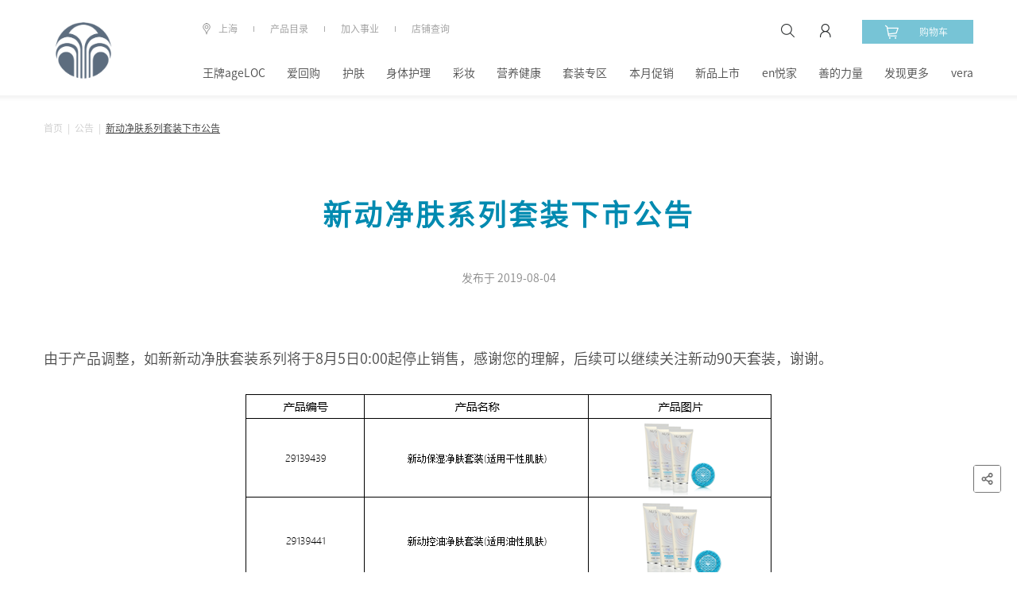

--- FILE ---
content_type: text/html; charset=UTF-8
request_url: http://china.nuskin.com/html/announcementList/xindongjinfuxiliexiashi.html
body_size: 20630
content:

<!doctype html>

<html lang="zh-CN" class="cms-css-space">
<head>
    

    


<meta name="viewport" content="width=device-width, initial-scale=1,user-scalable=0">
<meta name="og:description"/>
<meta name="og:image" content="http://china.nuskin.com:80/content/dam/ns-zh/images/newspage/新动净肤系列套装下市公告/20190804公告内容.png"/>
<meta name="og:title"/>
<meta name="robots" content="all"/>
<meta name="title" content="如新新动净肤系列套装下市公告|nuskin如新中国官网"/>
<meta name="keywords" content="新动净肤系列套装下市公告,如新新动净肤系列套装下市公告,如新">
<meta name="description" content="由于产品调整,如新新动净肤套装系列将于8月5日0:00起停止销售,感谢您的理解,后续可以继续关注新动90天套装,谢谢.更多如新新动净肤系列套装下市公告详情,敬请访问nuskin如新中国官网.">
<script>
var _hmt = _hmt || [];
(function() {
  var hm = document.createElement("script");
  hm.src = "https://hm.baidu.com/hm.js?687e369b55fc851e43c7f909ab3083c0";
  var s = document.getElementsByTagName("script")[0];
  s.parentNode.insertBefore(hm, s);
})();
</script>

<meta name="burialPoint_pageName" content="xindongjinfuxiliexiashi"/>

<script src="https://pv.sohu.com/cityjson?ie=utf-8"></script>


    <script type="text/javascript">
        (function(){
            let env = 'prod';
            let sensorsSuffix = env === 'prod' ? '?project=production' : '';
            let urlprefix = env === 'prod' ? 'https://img.cn.nuskin.com' : 'https://imgstage.cn.nuskin.com';
            let appActive = false || false;
            window.env = env;
            // 神策埋点
            (function(para) {
                var p = para.sdk_url, n = para.name, w = window, d = document, s = 'script',x = null,y = null;
                if(typeof(w['sensorsDataAnalytic201505']) !== 'undefined') {
                    return false;
                }
                w['sensorsDataAnalytic201505'] = n;
                w[n] = w[n] || function(a) {return function() {(w[n]._q = w[n]._q || []).push([a, arguments]);}};
                var ifs = ['track','quick','register','registerPage','registerOnce','trackSignup', 'trackAbtest', 'setProfile','setOnceProfile','appendProfile', 'incrementProfile', 'deleteProfile', 'unsetProfile', 'identify','login','logout','trackLink','clearAllRegister','getAppStatus'];
                for (var i = 0; i < ifs.length; i++) {
                    w[n][ifs[i]] = w[n].call(null, ifs[i]);
                }
                if (!w[n]._t) {
                    x = d.createElement(s), y = d.getElementsByTagName(s)[0];
                    x.async = 1;
                    x.src = p;
                    x.setAttribute('charset','UTF-8');
                    w[n].para = para;
                    y.parentNode.insertBefore(x, y);
                }
            })({
                sdk_url: urlprefix + '/js_lib/sensors_tagging/sa-sdk-javascript-1.15.26/sensorsdata.min.js',
                heatmap_url: urlprefix + '/js_lib/sensors_tagging/sa-sdk-javascript-1.15.26/heatmap.min.js',
                name: 'sensors',
                server_url: 'https://bd.cn.nuskin.com/sa' + sensorsSuffix,
                heatmap: {scroll_notice_map:'default', clickmap:'default'},
                app_js_bridge: appActive
            });
        })();
    </script>
    <script src="https://static.guance.com/browser-sdk/v2/dataflux-rum.js" type="text/javascript"></script>
    <script>
        if(window.location.origin.startsWith("https://stage.cn.nuskin.com")){
            //stage环境加观测云
            window.DATAFLUX_RUM &&
            window.DATAFLUX_RUM.init({
                applicationId: 'nuskin_nutown_stage_pc',
                datakitOrigin: 'https://datakitstage.cn.nuskin.com', // 协议（包括：//），域名（或IP地址）[和端口号]
                env: 'stage',
                version: '1.0.0',
                trackInteractions: true,
                traceType: 'ddtrace', // 非必填，默认为ddtrace，目前支持 ddtrace、zipkin、skywalking_v3、jaeger、zipkin_single_header、w3c_traceparent 6种类型
                allowedTracingOrigins: [/https:\/\/.*\.cn\.nuskin\.com/],  // 非必填，允许注入trace采集器所需header头部的所有请求列表。可以是请求的origin，也可以是是正则
            })}
        if (window.location.origin.startsWith("https://china.nuskin.com")) {
            //生产环境加观测云
            window.DATAFLUX_RUM &&
            window.DATAFLUX_RUM.init({
                applicationId: 'nuskin_nutown_prod_pc',
                datakitOrigin: 'https://datakit.cn.nuskin.com', // 协议（包括：//），域名（或IP地址）[和端口号]
                env: 'prod',
                version: '1.0.0',
                trackInteractions: true,
                traceType: 'ddtrace', // 非必填，默认为ddtrace，目前支持 ddtrace、zipkin、skywalking_v3、jaeger、zipkin_single_header、w3c_traceparent 6种类型
                allowedTracingOrigins: [/https:\/\/.*\.nuskin\.com/],  // 非必填，允许注入trace采集器所需header头部的所有请求列表。可以是请求的origin，也可以是是正则
            })}
    </script>




    <meta charset="utf-8">
    <meta http-equiv="X-UA-Compatible" content="IE=edge">
    <meta name="viewport" content="width=device-width, initial-scale=1,user-scalable=0">
    <title></title>

<script src="https://img.cn.nuskin.com/js_lib/waterMark.js"></script>
    

    
<link rel="stylesheet" href="/etc/clientlibs/ns-zh/clientlib-all.a3be4fb9c726b2000071b70ced699c5c.css" type="text/css">





    
    
<link rel="stylesheet" href="/etc/clientlibs/ns-zh/clientlib-swiper.36fab696d9ced41a37e6721f2a9e6a64.css" type="text/css">





    
    







<!--<sly data-sly-include="/libs/wcm/core/components/init/init.jsp" />-->

</head>

<body class="cms-css-space" style="background-color:">

    
        
    <div class="admin-header adminpage page basicpage">
    <div class="navigation">
        <div class="nav_con">
            <div class="nav_search_wrap clearfix">
                <div class="search">
                    <i></i>
                    <input id="mobile-search-input" type="search" class="search_input"/>
                    <a href="javascript:;" class="icon_enter"></a>                    
                </div>
                <a class="nav_qrbtn">
                    <img src="/etc/clientlibs/ns-zh/clientlib-all/images/nav/qrbtn.png"/>
                    <span>二维码</span>
                </a>
                <a href="javascript:;" class="icon_close close_search"></a>
            </div>
            <div class="menu" id="header_menu">
                <li class="second">产品目录<i class="icon_arrow"></i></li>

                

                    

                

                    

                

                    

                

                    

                

                    

                

                    

                

                    

                

                    

                

                    

                

                    

                

                    

                

                    
                        
                        
                            <li><a href="https://china.nuskin.com/shop/pointsIntroduce">en悦家</a></li>
                        
                    

                

                    
                        
                        
                            <li><a href="https://china.nuskin.com/html/content/cssy.html">善的力量</a></li>
                        
                    

                

                    
                        
                            <li class="second">
                                发现更多<i class="icon_arrow"></i>
                            </li>
                        
                        
                    

                

                    
                        
                        
                            <li><a href="https://china.nuskin.com/html/vera_appHomePC.html">vera</a></li>
                        
                    

                
                
                    
                
                <em></em>
                

    
        <li class="more">公司信息<i class="icon_more"></i>
            <div class="menu_second">
                
                    <a href="/html/content/shiyejihui.html">加入事业</a>
                
                    <a href="/html/content.html">关于如新</a>
                
                    <a href="/html/news.html">新闻中心</a>
                
                    <a href="/html/announcementList.html">公司公告</a>
                
                    <a href="/html/content/cssy.html">善的力量</a>
                
                    <a href="/content/ns-zh/sc_cn/helpcenter/ActivityTopic.html">活动专题</a>
                
            </div>
        </li>
    
    
        <li class="more">帮助<i class="icon_more"></i>
            <div class="menu_second">
                
                    <a href="/html/sitemap.html">网站地图</a>
                
                    <a href="/html/content/nuskin_mobile.html">掌上如新</a>
                
                    <a href="/html/helpcenter/service_hotline.html">联系我们</a>
                
                    <a href="/html/content/contact.html">查询店铺</a>
                
                    <a href="/html/public/fangweichaxun.html">防伪查询</a>
                
                    <a href="/html/content/shouhoufuwu.html">售后服务</a>
                
            </div>
        </li>
    
    
        <li class="more">其他<i class="icon_more"></i>
            <div class="menu_second">
                
                    <a href="https://china.nuskin.com/html/content/oneglobalvoiceofcn.html">如新顾客之家</a>
                
                    <a href="/html/public/cooperationWebsite.html">合作方网站</a>
                
                    <a href="http://recruitment.cn.nuskin.com/">员工招聘</a>
                
                    <a href="https://www.nuskin.com/us/zh/">集团官网</a>
                
            </div>
        </li>
    


            </div>
            <a href="#" class="btn_login js-user-logged-in">
                <div class="btn_con"><i></i>注册<span>|</span>登录</div>
            </a>
            <a href="#" class="btn_logged-in hidden">
                <div class="btn_con"><i></i>个人中心</div>
            </a>
            <div class="widget-user-container">
                <p class="js-dp-username"></p>
                <p>
                    <img src="/etc/clientlibs/ns-zh/clientlib-all/images/avatar.jpg" alt="avatar">
                </p>
                <a href="/shop/personal" class="btn_more">个人中心</a>
                <a href="#" class="btn_logout js-user-logout">退出登录</a>
            </div>
            <div>
                <div class="city">
                    <i></i>
                    <div class="city_con">上海</div>
                </div>
                
                    
                        <a href="https://china.nuskin.com/shop/problemFeedback" class="feedback">问题反馈</a>
                    
                
            </div>
            <div class="widget-nuLocation-container">
                <div class="entiretybox"></div>
                <div class="menu-drop-btns hidden">
                    <a href="#" class="menu-drop-cacel">取消</a>
                    <a href="#" class="menu-drop-confirm">确认</a>
                </div>
            </div>
        </div>
        <div class="nav_second">
            <div class="btn_back"><i></i>返回</div>
            <div class="second_wrap">
                
    <section>
        <div class="second_btn">
            
                
                    <li class="current">王牌ageLOC</li>
                
                
            
                
                    <li class="current">爱回购</li>
                
                
            
                
                    <li class="current">护肤</li>
                
                
            
                
                    <li class="current">身体护理</li>
                
                
            
                
                    <li class="current">彩妆</li>
                
                
            
                
                    <li class="current">营养健康</li>
                
                
            
                
                    <li class="current">套装专区</li>
                
                
            
                
                    <li class="current">本月促销</li>
                
                
            
                
                    <li class="current">新品上市</li>
                
                
            
                
                    <li class="current">辅销品(兑换)商城</li>
                
                
            
                
                    <li class="current">蜜儿餐</li>
                
                
            
                
                
            
                
                
            
                
                
            
                
                
            
        </div>
        <div class="second_con">
            
                
                
                
                    <li>
                        <div class="allitem"><a href="/shop/productlist/1208600555792019481?parentId=1208600555792019481">全部商品</a></div>
                        
                            <div class="sitem">
                                <a href="/shop/productlist/1351014656534356994?catalogId=1351014656534356994&parentId=1208600555792019481">ageLOC TRME系列</a>
                            </div>
                        
                            <div class="sitem">
                                <a href="/shop/productlist/1370045343255917687?catalogId=1370045343255917687&parentId=1208600555792019481">ageLOC活颜奢享系列</a>
                            </div>
                        
                            <div class="sitem">
                                <a href="/shop/productlist/1358685419704761437?catalogId=1358685419704761437&parentId=1208600555792019481">ageLOC WellSpa iO</a>
                            </div>
                        
                            <div class="sitem">
                                <a href="/shop/productlist/1315467324473528340?catalogId=1315467324473528340&parentId=1208600555792019481">ageLOC LumiSpa iO</a>
                            </div>
                        
                            <div class="sitem">
                                <a href="/shop/productlist/1208600962832443448?catalogId=1208600962832443448&parentId=1208600555792019481">ageLOC LumiSpa</a>
                            </div>
                        
                            <div class="sitem">
                                <a href="/shop/productlist/1208601182500770865?catalogId=1208601182500770865&parentId=1208600555792019481">ageLOC Spa</a>
                            </div>
                        
                            <div class="sitem">
                                <a href="/shop/productlist/1230247307481466968?catalogId=1230247307481466968&parentId=1208600555792019481">ageLOC Nutriol</a>
                            </div>
                        
                            <div class="sitem">
                                <a href="/shop/productlist/1208601695206177913?catalogId=1208601695206177913&parentId=1208600555792019481">ageLOC R²</a>
                            </div>
                        
                            <div class="sitem">
                                <a href="/shop/productlist/1248908408161258547?catalogId=1248908408161258547&parentId=1208600555792019481">ageLOC Boost</a>
                            </div>
                        
                    </li>
                
            
                
                    <li>
                        <div class="allitem"><a href="/shop/productlist/1367832576189959260?parentId=1367832576189959260">全部商品</a></div>
                        
                            
                            
                                <div class="sitem">
                                    <a href="/shop/productlist/1367832611773385826?catalogId=1367832611773385826&parentId=1367832576189959260">灵芝套装</a>
                                </div>
                            
                        
                            
                            
                                <div class="sitem">
                                    <a href="/shop/productlist/1367832634549505036?catalogId=1367832634549505036&parentId=1367832576189959260">如沛套装</a>
                                </div>
                            
                        
                            
                            
                                <div class="sitem">
                                    <a href="/shop/productlist/1367832679897326681?catalogId=1367832679897326681&parentId=1367832576189959260">水光饮套装</a>
                                </div>
                            
                        
                            
                            
                                <div class="sitem">
                                    <a href="/shop/productlist/1367832743202950200?catalogId=1367832743202950200&parentId=1367832576189959260">TRME套装</a>
                                </div>
                            
                        
                            
                            
                                <div class="sitem">
                                    <a href="/shop/productlist/1378397773271039102?catalogId=1378397773271039102&parentId=1367832576189959260">焕活心动套装（辅酶Q10+鱼油）  </a>
                                </div>
                            
                        
                            
                            
                                <div class="sitem">
                                    <a href="/shop/productlist/1378397820072131598?catalogId=1378397820072131598&parentId=1367832576189959260">益生菌套装  </a>
                                </div>
                            
                        
                            
                            
                                <div class="sitem">
                                    <a href="/shop/productlist/1378397870949039188?catalogId=1378397870949039188&parentId=1367832576189959260">红曲套装  </a>
                                </div>
                            
                        
                            
                            
                                <div class="sitem">
                                    <a href="/shop/productlist/1388466624125747245?catalogId=1388466624125747245&parentId=1367832576189959260">爱宝力套装</a>
                                </div>
                            
                        
                    </li>
                
                
                
            
                
                    <li>
                        <div class="allitem"><a href="/shop/productlist/1208601910498743375?parentId=1208601910498743375">全部商品</a></div>
                        
                            
                                <div class="sitem"><span>清洁爽肤</span><i></i>
                                    <div class="sitem_more">
                                        
                                            <a href="/shop/productlist/1208602540708668477?catalogId=1208602540708668477&parentId=1208602191726824532">清洁</a>
                                        
                                            <a href="/shop/productlist/1208602923566847045?catalogId=1208602923566847045&parentId=1208602191726824532">爽肤</a>
                                        
                                    </div>
                                </div>
                            
                            
                        
                            
                                <div class="sitem"><span>面部精华</span><i></i>
                                    <div class="sitem_more">
                                        
                                            <a href="/shop/productlist/1208603083726294112?catalogId=1208603083726294112&parentId=1208602271412358205">精华</a>
                                        
                                    </div>
                                </div>
                            
                            
                        
                            
                                <div class="sitem"><span>日夜乳霜</span><i></i>
                                    <div class="sitem_more">
                                        
                                            <a href="/shop/productlist/1208603300312811523?catalogId=1208603300312811523&parentId=1208602293612817484">日间乳霜</a>
                                        
                                            <a href="/shop/productlist/1208603371227024414?catalogId=1208603371227024414&parentId=1208602293612817484">夜间乳霜</a>
                                        
                                    </div>
                                </div>
                            
                            
                        
                            
                                <div class="sitem"><span>眼周呵护</span><i></i>
                                    <div class="sitem_more">
                                        
                                            <a href="/shop/productlist/1208603442694771740?catalogId=1208603442694771740&parentId=1208602324155739238">眼霜</a>
                                        
                                            <a href="/shop/productlist/1208603473805013099?catalogId=1208603473805013099&parentId=1208602324155739238">导头</a>
                                        
                                    </div>
                                </div>
                            
                            
                        
                            
                                <div class="sitem"><span>面膜</span><i></i>
                                    <div class="sitem_more">
                                        
                                            <a href="/shop/productlist/1208603575839849492?catalogId=1208603575839849492&parentId=1208602354962828390">涂抹式面膜</a>
                                        
                                            <a href="/shop/productlist/1208603722290265107?catalogId=1208603722290265107&parentId=1208602354962828390">贴片面膜</a>
                                        
                                    </div>
                                </div>
                            
                            
                        
                            
                                <div class="sitem"><span>防晒</span><i></i>
                                    <div class="sitem_more">
                                        
                                            <a href="/shop/productlist/1210922580244973644?catalogId=1210922580244973644&parentId=1210922539830782018">防晒喷雾</a>
                                        
                                            <a href="/shop/productlist/1247969658184698912?catalogId=1247969658184698912&parentId=1210922539830782018">防晒乳</a>
                                        
                                    </div>
                                </div>
                            
                            
                        
                            
                                <div class="sitem"><span>产品系列</span><i></i>
                                    <div class="sitem_more">
                                        
                                            <a href="/shop/productlist/1208606125387327534?catalogId=1208606125387327534&parentId=1208605755898507387">ageLOC LumiSpa</a>
                                        
                                            <a href="/shop/productlist/1208606635971479590?catalogId=1208606635971479590&parentId=1208605755898507387">ageLOC焕新系列</a>
                                        
                                            <a href="/shop/productlist/1208606745862310984?catalogId=1208606745862310984&parentId=1208605755898507387">epoch系列</a>
                                        
                                            <a href="/shop/productlist/1208606949857514530?catalogId=1208606949857514530&parentId=1208605755898507387">经典系列</a>
                                        
                                            <a href="/shop/productlist/1244262640951249945?catalogId=1244262640951249945&parentId=1208605755898507387">活颜抗老系列</a>
                                        
                                            <a href="/shop/productlist/1208607091336647690?catalogId=1208607091336647690&parentId=1208605755898507387">滢白三效系列</a>
                                        
                                            <a href="/shop/productlist/1208607223544216608?catalogId=1208607223544216608&parentId=1208605755898507387">荟萃善秀系列</a>
                                        
                                            <a href="/shop/productlist/1210922727475743779?catalogId=1210922727475743779&parentId=1208605755898507387">晒特丽防晒系列</a>
                                        
                                    </div>
                                </div>
                            
                            
                        
                    </li>
                
                
                
            
                
                    <li>
                        <div class="allitem"><a href="/shop/productlist/1208603963158661216?parentId=1208603963158661216">全部商品</a></div>
                        
                            
                                <div class="sitem"><span>身体洗护</span><i></i>
                                    <div class="sitem_more">
                                        
                                            <a href="/shop/productlist/1208604172960867441?catalogId=1208604172960867441&parentId=1208604049578097772">身体清洁</a>
                                        
                                            <a href="/shop/productlist/1208604243986162800?catalogId=1208604243986162800&parentId=1208604049578097772">身体滋润</a>
                                        
                                            <a href="/shop/productlist/1320566045774237708?catalogId=1320566045774237708&parentId=1208604049578097772">足部护理</a>
                                        
                                    </div>
                                </div>
                            
                            
                        
                            
                                <div class="sitem"><span>头发洗护</span><i></i>
                                    <div class="sitem_more">
                                        
                                            <a href="/shop/productlist/1208604297437351033?catalogId=1208604297437351033&parentId=1208604063115203682">洗发</a>
                                        
                                            <a href="/shop/productlist/1208604315418265712?catalogId=1208604315418265712&parentId=1208604063115203682">护发</a>
                                        
                                    </div>
                                </div>
                            
                            
                        
                            
                                <div class="sitem"><span>其他</span><i></i>
                                    <div class="sitem_more">
                                        
                                            <a href="/shop/productlist/1208604338688339061?catalogId=1208604338688339061&parentId=1208604077029820425">口腔清洁</a>
                                        
                                            <a href="/shop/productlist/1208604356648336391?catalogId=1208604356648336391&parentId=1208604077029820425">唇部滋润</a>
                                        
                                            <a href="/shop/productlist/1208604384156499058?catalogId=1208604384156499058&parentId=1208604077029820425">手部清洁护理</a>
                                        
                                    </div>
                                </div>
                            
                            
                        
                            
                                <div class="sitem"><span>身体防晒</span><i></i>
                                    <div class="sitem_more">
                                        
                                            <a href="/shop/productlist/1210922842319967250?catalogId=1210922842319967250&parentId=1210922790858825735">防晒喷雾</a>
                                        
                                            <a href="/shop/productlist/1249245800064855050?catalogId=1249245800064855050&parentId=1210922790858825735">防晒乳</a>
                                        
                                    </div>
                                </div>
                            
                            
                        
                            
                                <div class="sitem"><span>产品系列</span><i></i>
                                    <div class="sitem_more">
                                        
                                            <a href="/shop/productlist/1208607558207703092?catalogId=1208607558207703092&parentId=1208607427993504789">epoch系列</a>
                                        
                                            <a href="/shop/productlist/1208607641877793873?catalogId=1208607641877793873&parentId=1208607427993504789">丝昂系列</a>
                                        
                                            <a href="/shop/productlist/1208607697899064352?catalogId=1208607697899064352&parentId=1208607427993504789">身体护理系列</a>
                                        
                                            <a href="/shop/productlist/1210922913700546658?catalogId=1210922913700546658&parentId=1208607427993504789">晒特丽防晒系列</a>
                                        
                                            <a href="/shop/productlist/1422492807017464928?catalogId=1422492807017464928&parentId=1208607427993504789">MyND系列</a>
                                        
                                    </div>
                                </div>
                            
                            
                        
                    </li>
                
                
                
            
                
                    <li>
                        <div class="allitem"><a href="/shop/productlist/1208605325981327401?parentId=1208605325981327401">全部商品</a></div>
                        
                            
                                <div class="sitem"><span>面部底妆</span><i></i>
                                    <div class="sitem_more">
                                        
                                            <a href="/shop/productlist/1208605517160811596?catalogId=1208605517160811596&parentId=1208605355498703908">粉底液</a>
                                        
                                            <a href="/shop/productlist/1419684828023966732?catalogId=1419684828023966732&parentId=1208605355498703908">气垫</a>
                                        
                                    </div>
                                </div>
                            
                            
                        
                            
                            
                                <div class="sitem">
                                    <a href="/shop/productlist/1298502597281443952?catalogId=1298502597281443952&parentId=1208605325981327401">面部彩妆</a>
                                </div>
                            
                        
                            
                                <div class="sitem"><span>唇部彩妆</span><i></i>
                                    <div class="sitem_more">
                                        
                                            <a href="/shop/productlist/1284612086904838197?catalogId=1284612086904838197&parentId=1208605434496329797">唇釉</a>
                                        
                                    </div>
                                </div>
                            
                            
                        
                            
                                <div class="sitem"><span>眼部彩妆</span><i></i>
                                    <div class="sitem_more">
                                        
                                            <a href="/shop/productlist/1208605676765678604?catalogId=1208605676765678604&parentId=1208605452241413159">睫毛膏</a>
                                        
                                    </div>
                                </div>
                            
                            
                        
                            
                                <div class="sitem"><span>产品系列</span><i></i>
                                    <div class="sitem_more">
                                        
                                            <a href="/shop/productlist/1284611815818450974?catalogId=1284611815818450974&parentId=1208607327982408818">觅色系列</a>
                                        
                                    </div>
                                </div>
                            
                            
                        
                    </li>
                
                
                
            
                
                    <li>
                        <div class="allitem"><a href="/shop/productlist/1208604427459670017?parentId=1208604427459670017">全部商品</a></div>
                        
                            
                                <div class="sitem"><span>基础营养</span><i></i>
                                    <div class="sitem_more">
                                        
                                            <a href="/shop/productlist/1226624502387151908?catalogId=1226624502387151908&parentId=1208604696265289818">保健食品</a>
                                        
                                            <a href="/shop/productlist/1226624567558247516?catalogId=1226624567558247516&parentId=1208604696265289818">普通食品</a>
                                        
                                    </div>
                                </div>
                            
                            
                        
                            
                                <div class="sitem"><span>自我保健</span><i></i>
                                    <div class="sitem_more">
                                        
                                            <a href="/shop/productlist/1208605024816656400?catalogId=1208605024816656400&parentId=1208604716137915428">辅助降血脂</a>
                                        
                                            <a href="/shop/productlist/1208605135104871498?catalogId=1208605135104871498&parentId=1208604716137915428">改善记忆力</a>
                                        
                                            <a href="/shop/productlist/1208605181881795711?catalogId=1208605181881795711&parentId=1208604716137915428">调节免疫力</a>
                                        
                                            <a href="/shop/productlist/1208605221022028820?catalogId=1208605221022028820&parentId=1208604716137915428">抗疲劳</a>
                                        
                                            <a href="/shop/productlist/1208605275087623245?catalogId=1208605275087623245&parentId=1208604716137915428">抗氧化</a>
                                        
                                    </div>
                                </div>
                            
                            
                        
                            
                                <div class="sitem"><span>产品系列</span><i></i>
                                    <div class="sitem_more">
                                        
                                            <a href="/shop/productlist/1208607887381939297?catalogId=1208607887381939297&parentId=1208607727019041825">基础营养系列</a>
                                        
                                            <a href="/shop/productlist/1208607945765606437?catalogId=1208607945765606437&parentId=1208607727019041825">自我保健系列</a>
                                        
                                    </div>
                                </div>
                            
                            
                        
                    </li>
                
                
                
            
                
                    <li>
                        <div class="allitem"><a href="/shop/productlist/1208603488938002489?parentId=1208603488938002489">全部商品</a></div>
                        
                            
                            
                                <div class="sitem">
                                    <a href="/shop/productlist/1224902344407293054?catalogId=1224902344407293054&parentId=1208603488938002489">1000元以下</a>
                                </div>
                            
                        
                            
                            
                                <div class="sitem">
                                    <a href="/shop/productlist/1224902586083087401?catalogId=1224902586083087401&parentId=1208603488938002489">1000元-1999元</a>
                                </div>
                            
                        
                            
                            
                                <div class="sitem">
                                    <a href="/shop/productlist/1224902676969443330?catalogId=1224902676969443330&parentId=1208603488938002489">2000元-4999元</a>
                                </div>
                            
                        
                            
                            
                                <div class="sitem">
                                    <a href="/shop/productlist/1229613060078981168?catalogId=1229613060078981168&parentId=1208603488938002489">5000元-9999元</a>
                                </div>
                            
                        
                            
                            
                                <div class="sitem">
                                    <a href="/shop/productlist/1317805177715249264?catalogId=1317805177715249264&parentId=1208603488938002489">展业专区</a>
                                </div>
                            
                        
                    </li>
                
                
                
            
                
                    <li>
                        <div class="allitem"><a href="/shop/productlist/1383396431541402749?parentId=1383396431541402749">全部商品</a></div>
                        
                            
                            
                                <div class="sitem">
                                    <a href="/shop/productlist/1422492536135680040?catalogId=1422492536135680040&parentId=1383396431541402749">营养补充品</a>
                                </div>
                            
                        
                            
                            
                                <div class="sitem">
                                    <a href="/shop/productlist/1419684621571935283?catalogId=1419684621571935283&parentId=1383396431541402749">个人保养品</a>
                                </div>
                            
                        
                            
                            
                                <div class="sitem">
                                    <a href="/shop/productlist/1428141333538814997?catalogId=1428141333538814997&parentId=1383396431541402749">彩妆</a>
                                </div>
                            
                        
                    </li>
                
                
                
            
                
                    <li>
                        <div class="allitem"><a href="/shop/productlist/1414283156583965727?parentId=1414283156583965727">全部商品</a></div>
                        
                            
                            
                                <div class="sitem">
                                    <a href="/shop/productlist/1425891989222654062?catalogId=1425891989222654062&parentId=1414283156583965727">TRU FACE鲜享购</a>
                                </div>
                            
                        
                            
                            
                                <div class="sitem">
                                    <a href="/shop/productlist/1426147679436603432?catalogId=1426147679436603432&parentId=1414283156583965727">Prysm iO</a>
                                </div>
                            
                        
                    </li>
                
                
                
            
                
                    <li>
                        <div class="allitem"><a href="/shop/productlist/1165460430018053002?parentId=1165460430018053002">全部商品</a></div>
                        
                            
                                <div class="sitem"><span>星级顾客专享</span><i></i>
                                    <div class="sitem_more">
                                        
                                            <a href="/shop/productlist/1226624919861759085?catalogId=1226624919861759085&parentId=1226624805725293642">时尚好礼</a>
                                        
                                            <a href="/shop/productlist/1226624971727655945?catalogId=1226624971727655945&parentId=1226624805725293642">教战资料</a>
                                        
                                            <a href="/shop/productlist/1226625065434698773?catalogId=1226625065434698773&parentId=1226624805725293642">产品周边</a>
                                        
                                            <a href="/shop/productlist/1226625094455937141?catalogId=1226625094455937141&parentId=1226624805725293642">精选产品</a>
                                        
                                    </div>
                                </div>
                            
                            
                        
                            
                                <div class="sitem"><span>业务代表(及以上)尊享</span><i></i>
                                    <div class="sitem_more">
                                        
                                            <a href="/shop/productlist/1226625123553937504?catalogId=1226625123553937504&parentId=1226625107463522394">精选产品</a>
                                        
                                            <a href="/shop/productlist/1371731538737264738?catalogId=1371731538737264738&parentId=1226625107463522394">辅销工具</a>
                                        
                                    </div>
                                </div>
                            
                            
                        
                            
                                <div class="sitem"><span>企业社会责任报告</span><i></i>
                                    <div class="sitem_more">
                                        
                                            <a href="/shop/productlist/1269258578363986951?catalogId=1269258578363986951&parentId=1260015669150397501">如新中国2020抗疫专题报告</a>
                                        
                                            <a href="/shop/productlist/1260015699938681981?catalogId=1260015699938681981&parentId=1260015669150397501">如新中国2019企业社会责任报告</a>
                                        
                                            <a href="/shop/productlist/1315198147325284479?catalogId=1315198147325284479&parentId=1260015669150397501">如新中国2021年企业社会责任报告</a>
                                        
                                            <a href="/shop/productlist/1348899499490362412?catalogId=1348899499490362412&parentId=1260015669150397501">如新集团2022年可持续发展报告</a>
                                        
                                    </div>
                                </div>
                            
                            
                        
                            
                                <div class="sitem"><span>按系列</span><i></i>
                                    <div class="sitem_more">
                                        
                                            <a href="/shop/productlist/1208615232913734670?catalogId=1208615232913734670&parentId=1208615159955899480">产品资料</a>
                                        
                                            <a href="/shop/productlist/1208615387106872424?catalogId=1208615387106872424&parentId=1208615159955899480">时尚好礼</a>
                                        
                                    </div>
                                </div>
                            
                            
                        
                            
                            
                                <div class="sitem">
                                    <a href="/shop/productlist/1283213343188965437?catalogId=1283213343188965437&parentId=1165460430018053002">善的力量周边</a>
                                </div>
                            
                        
                            
                            
                                <div class="sitem">
                                    <a href="/shop/productlist/1361582558471561328?catalogId=1361582558471561328&parentId=1165460430018053002">销售服务赋能系列周边</a>
                                </div>
                            
                        
                    </li>
                
                
                
            
                
                    <li>
                        <div class="allitem"><a href="/shop/productlist/1173522171665852416?parentId=1173522171665852416">全部商品</a></div>
                        
                            
                                <div class="sitem"><span>按系列</span><i></i>
                                    <div class="sitem_more">
                                        
                                            <a href="/shop/productlist/1183744241518728194?catalogId=1183744241518728194&parentId=1183744172161717249">蜜儿餐（捐赠）</a>
                                        
                                            <a href="/shop/productlist/1183744283526796294?catalogId=1183744283526796294&parentId=1183744172161717249">蜜儿餐（自用）</a>
                                        
                                    </div>
                                </div>
                            
                            
                        
                    </li>
                
                
                
            
                
                
                
            
                
                
                
            
                
                
                
            
                
                
                
            
        </div>
    </section>




                

                    

                

                    

                

                    

                

                    

                

                    

                

                    

                

                    

                

                    

                

                    

                

                    

                

                    

                

                    <section>
                        
                        
                    </section>

                

                    <section>
                        
                        
                    </section>

                

                    <section>
                        <div class="second_btn">
                            
                                <li class=" current">
                                    
                                        蜜儿餐
                                    
                                    

                                </li>
                            
                                <li>
                                    
                                        星级顾客购物计划
                                    
                                    

                                </li>
                            
                                <li>
                                    
                                        成分百科&amp;学术专区
                                    
                                    

                                </li>
                            
                                <li>
                                    
                                        产品相关
                                    
                                    

                                </li>
                            
                                <li>
                                    
                                        预约参观
                                    
                                    

                                </li>
                            
                                <li>
                                    
                                    
                                        
                                            <a href="https://china.nuskin.com/shop/activity">活动专区</a>
                                        
                                    

                                </li>
                            
                                <li>
                                    
                                    
                                        
                                            <a href="https://china.nuskin.com/shop/qualifications?parentId=1">我的尊享优惠</a>
                                        
                                    

                                </li>
                            
                        </div>
                        <div class="second_con">
                            
                                <li>
                                    
                                        <div class="sitem">
                                            
                                                <a href="https://china.nuskin.com/shop/productlist/1183744241518728194?catalogId=1183744241518728194&parentId=1183744172161717249">蜜儿餐（捐赠）</a>
                                            
                                        </div>
                                    
                                        <div class="sitem">
                                            
                                                <a href="https://china.nuskin.com/shop/productlist/1183744283526796294?catalogId=1183744283526796294&parentId=1183744172161717249">蜜儿餐（自用）</a>
                                            
                                        </div>
                                    
                                </li>
                            
                                <li>
                                    
                                        <div class="sitem">
                                            
                                                <a href="/content/ns-zh/sc_cn/content/aro.html">星级顾客购物计划</a>
                                            
                                        </div>
                                    
                                        <div class="sitem">
                                            
                                                <a href="http://china.nuskin.com/shop/productlist/1165460430018053002?parentId=1165460430018053002&catalogId=1165460430018053002">辅销品（兑换）商城</a>
                                            
                                        </div>
                                    
                                </li>
                            
                                <li>
                                    
                                        <div class="sitem">
                                            
                                                <a href="/content/ns-zh/sc_cn/content/encyclopedia.html">成分小百科</a>
                                            
                                        </div>
                                    
                                        <div class="sitem">
                                            
                                                <a href="/content/ns-zh/sc_cn/content/learningArea.html">学术专区</a>
                                            
                                        </div>
                                    
                                </li>
                            
                                <li>
                                    
                                        <div class="sitem">
                                            
                                                <a href="/content/ns-zh/sc_cn/content/product_flyer.html">产品手册</a>
                                            
                                        </div>
                                    
                                        <div class="sitem">
                                            
                                                <a href="/content/ns-zh/sc_cn/public/S3guangzisaomiaoyijieshao.html">S3生物光子扫描仪</a>
                                            
                                        </div>
                                    
                                        <div class="sitem">
                                            
                                                <a href="/content/ns-zh/sc_cn/helpcenter/wellspaiozhuanqu.html">揭秘ageLOC WellSpa iO</a>
                                            
                                        </div>
                                    
                                        <div class="sitem">
                                            
                                                <a href="/content/ns-zh/sc_cn/helpcenter/tanmiagelocboost.html">探秘ageLOC Boost</a>
                                            
                                        </div>
                                    
                                </li>
                            
                                <li>
                                    
                                        <div class="sitem">
                                            
                                                <a href="https://china.nuskin.com/gcip-reservation/#/login/false">预约如新大中华创新总部园区</a>
                                            
                                        </div>
                                    
                                        <div class="sitem">
                                            
                                                <a href="https://china.nuskin.com/gcip-reservationhz/#/login/false">预约华茂保健品生产基地</a>
                                            
                                        </div>
                                    
                                </li>
                            
                                <li>
                                    
                                </li>
                            
                                <li>
                                    
                                </li>
                            
                        </div>
                    </section>

                

                    <section>
                        
                        
                    </section>

                
            </div>
        </div>
    	<div class="nav_popover">
    		<div class="nav_popover_internal">
    			<div class="nav_popover_top">
	    			<a href="#"></a>
	    		</div>
	    		<!-- swiper -->
	    		<div class="swiper-container recommend_swipe">
		    		<div class="swiper-wrapper">
				    </div>				    
	    		</div>
	    		<div class="swiper-pagination-recommend"></div>
	    		<div class="nav_popover_bottom">
		    		<a href="#">
		    			<span>查看所有推荐产品</span>
		    		</a>
	    		</div>
    		</div>
    	</div>
    </div>

    <div class="container-fluid header-wrap">
        <div class="header_push"></div>
        <div class="header">
            <div class="container header_con">
                <div class="row">
                    
                        <div class="left-nav-icon visible-xs-block visible-sm-block ">
                            
                                <a href="#" onclick="javascript: window.history.go(-1);return false;" id="back_icon" class="nav-back"></a>
                            
                            
                        </div>
                    
                    <a href="#" class="mobile_nav visible-xs-block visible-sm-block"><span></span><span></span><span></span></a>
                    <div class="col-md-2">
                        
                            <div class="logo logo1 visible-md-block  visible-lg-block">
                                <div>
    
        <a href="/content/ns-zh/sc_cn/home.html">
            
    <img src="/content/dam/ns-zh/images/20250526pclogo1.png" alt="Nuskin logo" title="Nuskin logo"/>

        </a>
    
</div>

                            </div>
                        
                        

                        
    <div class="vertical"></div>
    <div class="logo logo2 visible-md-block  visible-lg-block">
        <div>
            
                
    <img src="/content/dam/ns-zh/images/20250526huodonglogo.png" title="2025-12-31 23:59:59"/>

            
        </div>
    </div>



                    </div>
                    <a id="message_icon" class="nav-mail"></a>
                    <div class="mobile-searchbar">
                        <div class="search">
                            <i></i>
                            <input type="search" class="search_input"/>
                            <a href="javascript:;" class="icon_enter"></a>
                        </div>
                    </div>
                    <div class="mobile-update-info">
                        <div class="update-info"><i></i><span></span></div>
                    </div>
                    <div class="col-md-10 visible-md-block visible-lg-block">
                        <div class="nav1">
                            <a href="#" class="city"><i></i><span>上海</span></a><em></em>

                            
    

        

            <a href="https://china.nuskin.com/content/dam/ns-zh/pdf/2023nuskinproduct.pdf">产品目录</a>
            
                <em></em>
            

        

            <a href="/content/ns-zh/sc_cn/content/shiyejihui.html">加入事业</a>
            
                <em></em>
            

        

            <a href="/content/ns-zh/sc_cn/content/contact.html">店铺查询</a>
            

        
    





                        </div>
                        <div class="widget-nuLocation-container hidden">
                            <div class="entiretybox"></div>
                        </div>
                        <div class="header_btn">
                            <a href="#" class="search"></a>
                            <a href="#" class="user js-user-logged-in"></a>
                            <div class="header-user hidden">
                                <i></i>
                                <div class="header-user__dropdown">
                                    <p class="header-user__dropdown-header">用户名<span class="js-dp-username"></span></p>
                                    <p class="header-user__dropdown-header header_user_cn">CN编号<span class="js-dp-cncode"></span></p>
                                    <p class="header-user__dropdown-header">顾客类型<span class="js-dp-usertype"></span></p>
                                    <div class="enJoy" style="display:none">
                                        en悦家可用点数：<span class="js-dp-enjoy-points"></span>
                                    </div>
                                    <a href="/shop/usercenter/message" class="btn_more hidden-ipad">个人中心</a>
                                    <a href="/shop/personal" class="btn_more shown-ipad">个人中心</a>
                                    <a href="#" class="btn_logout js-user-logout">退出登录</a>
                                </div>
                            </div>
                            <a href="#" id="shoppingCart" class="buycar_btn">
                                <i></i>购物车
                                <div class="buycar_num"><span></span></div>
                            </a>
                        </div>
                        <div class="clearfix"></div>
                        
    


        <div class="nav2">

            

                

                    


                        <div class="nav_item"><a href="#">王牌ageLOC</a>
                            <div class="navigation_web">
                                <div class="row nav_web_wrap" type="1">
                                    <div class="container">
                                        <div class="col-md-12 visible-md-block visible-lg-block children-navi">
                                            <section class="nav_web_main1v nav_web_main3v row">
                                                <div class="col-md-12 nav_web_list">
                                                    <div class="row">
                                                        <div class="noImg-dispay-wrap clearfix">
                                                            
                                                                <div class="col-md-3">
                                                                    <li>
                                                                        <a href="/shop/productlist/1351014656534356994?catalogId=1351014656534356994&parentId=1208600555792019481" class="nav_title">ageLOC TRME系列</a>
                                                                    </li>
                                                                </div>
                                                            
                                                                <div class="col-md-3">
                                                                    <li>
                                                                        <a href="/shop/productlist/1370045343255917687?catalogId=1370045343255917687&parentId=1208600555792019481" class="nav_title">ageLOC活颜奢享系列</a>
                                                                    </li>
                                                                </div>
                                                            
                                                                <div class="col-md-3">
                                                                    <li>
                                                                        <a href="/shop/productlist/1358685419704761437?catalogId=1358685419704761437&parentId=1208600555792019481" class="nav_title">ageLOC WellSpa iO</a>
                                                                    </li>
                                                                </div>
                                                            
                                                                <div class="col-md-3">
                                                                    <li>
                                                                        <a href="/shop/productlist/1315467324473528340?catalogId=1315467324473528340&parentId=1208600555792019481" class="nav_title">ageLOC LumiSpa iO</a>
                                                                    </li>
                                                                </div>
                                                            
                                                                <div class="col-md-3">
                                                                    <li>
                                                                        <a href="/shop/productlist/1208600962832443448?catalogId=1208600962832443448&parentId=1208600555792019481" class="nav_title">ageLOC LumiSpa</a>
                                                                    </li>
                                                                </div>
                                                            
                                                                <div class="col-md-3">
                                                                    <li>
                                                                        <a href="/shop/productlist/1208601182500770865?catalogId=1208601182500770865&parentId=1208600555792019481" class="nav_title">ageLOC Spa</a>
                                                                    </li>
                                                                </div>
                                                            
                                                                <div class="col-md-3">
                                                                    <li>
                                                                        <a href="/shop/productlist/1230247307481466968?catalogId=1230247307481466968&parentId=1208600555792019481" class="nav_title">ageLOC Nutriol</a>
                                                                    </li>
                                                                </div>
                                                            
                                                                <div class="col-md-3">
                                                                    <li>
                                                                        <a href="/shop/productlist/1208601695206177913?catalogId=1208601695206177913&parentId=1208600555792019481" class="nav_title">ageLOC R²</a>
                                                                    </li>
                                                                </div>
                                                            
                                                                <div class="col-md-3">
                                                                    <li>
                                                                        <a href="/shop/productlist/1248908408161258547?catalogId=1248908408161258547&parentId=1208600555792019481" class="nav_title">ageLOC Boost</a>
                                                                    </li>
                                                                </div>
                                                            
                                                        </div>
                                                    </div>
                                                </div>

                                                

                                            </section>
                                            <div class="nav_btn_more">
                                                <a href="/shop/productlist/1208600555792019481?parentId=1208600555792019481">
                                                    查看所有商品 &gt;
                                                </a>
                                            </div>
                                        </div>
                                    </div>
                                </div>
                            </div>

                        </div>


                    
                

                    
                

                    
                

                    
                

                    
                

                    
                

                    
                

                    
                

                    
                

                    
                

                    
                

                    
                

                    
                

                    
                

                    
                

            


            
                
                    

                
                    
                        <div class="nav_item">

                            
                                <a>爱回购</a>
                            
                            
                            

                            <div class="navigation_web">
                                <div class="row nav_web_wrap">
                                    <div class="container">
                                        <div class="col-md-12 visible-md-block visible-lg-block children-navi">
                                            <section class="nav_web_main1v row">
                                                
                                                    <div class="col-md-6 nav_web_list">

                                                        

                                                            
                                                                <li>
                                                                    <div class="nav_title">
                                                                        <a href="/shop/productlist/1367832611773385826?catalogId=1367832611773385826&parentId=1367832576189959260"> 灵芝套装</a>
                                                                    </div>
                                                                    <div class="nav_con_item">

                                                                        

                                                                    </div>
                                                                </li>
                                                            
                                                        

                                                            
                                                                <li>
                                                                    <div class="nav_title">
                                                                        <a href="/shop/productlist/1367832634549505036?catalogId=1367832634549505036&parentId=1367832576189959260"> 如沛套装</a>
                                                                    </div>
                                                                    <div class="nav_con_item">

                                                                        

                                                                    </div>
                                                                </li>
                                                            
                                                        

                                                            
                                                                <li>
                                                                    <div class="nav_title">
                                                                        <a href="/shop/productlist/1367832679897326681?catalogId=1367832679897326681&parentId=1367832576189959260"> 水光饮套装</a>
                                                                    </div>
                                                                    <div class="nav_con_item">

                                                                        

                                                                    </div>
                                                                </li>
                                                            
                                                        

                                                            
                                                                <li>
                                                                    <div class="nav_title">
                                                                        <a href="/shop/productlist/1367832743202950200?catalogId=1367832743202950200&parentId=1367832576189959260"> TRME套装</a>
                                                                    </div>
                                                                    <div class="nav_con_item">

                                                                        

                                                                    </div>
                                                                </li>
                                                            
                                                        

                                                            
                                                                <li>
                                                                    <div class="nav_title">
                                                                        <a href="/shop/productlist/1378397773271039102?catalogId=1378397773271039102&parentId=1367832576189959260"> 焕活心动套装（辅酶Q10+鱼油）  </a>
                                                                    </div>
                                                                    <div class="nav_con_item">

                                                                        

                                                                    </div>
                                                                </li>
                                                            
                                                        

                                                            
                                                                <li>
                                                                    <div class="nav_title">
                                                                        <a href="/shop/productlist/1378397820072131598?catalogId=1378397820072131598&parentId=1367832576189959260"> 益生菌套装  </a>
                                                                    </div>
                                                                    <div class="nav_con_item">

                                                                        

                                                                    </div>
                                                                </li>
                                                            
                                                        

                                                            
                                                                <li>
                                                                    <div class="nav_title">
                                                                        <a href="/shop/productlist/1378397870949039188?catalogId=1378397870949039188&parentId=1367832576189959260"> 红曲套装  </a>
                                                                    </div>
                                                                    <div class="nav_con_item">

                                                                        

                                                                    </div>
                                                                </li>
                                                            
                                                        

                                                            
                                                                <li>
                                                                    <div class="nav_title">
                                                                        <a href="/shop/productlist/1388466624125747245?catalogId=1388466624125747245&parentId=1367832576189959260"> 爱宝力套装</a>
                                                                    </div>
                                                                    <div class="nav_con_item">

                                                                        

                                                                    </div>
                                                                </li>
                                                            
                                                        
                                                    </div>

                                                    
                                                        
                                                    
                                                        
                                                    
                                                        
                                                    
                                                        
                                                    
                                                        
                                                    
                                                        
                                                    
                                                        
                                                    
                                                        
                                                    

                                                    <div class="col-md-4 nav_banner">

                                                        

                                                    </div>
                                                

                                                
                                            </section>
                                            
                                                <div class="nav_btn_more">
                                                    <a href="/shop/productlist/1367832576189959260?parentId=1367832576189959260">
                                                        查看所有商品 &gt;
                                                    </a>
                                                </div>
                                            
                                        </div>
                                    </div>
                                </div>
                            </div>
                        </div>
                    

                
                    
                        <div class="nav_item">

                            
                                <a>护肤</a>
                            
                            
                            

                            <div class="navigation_web">
                                <div class="row nav_web_wrap">
                                    <div class="container">
                                        <div class="col-md-12 visible-md-block visible-lg-block children-navi">
                                            <section class="nav_web_main1v row">
                                                
                                                    <div class="col-md-6 nav_web_list">

                                                        

                                                            
                                                                <li>
                                                                    <div class="nav_title">
                                                                        <a href="/shop/productlist/1208602191726824532?catalogId=1208602191726824532&parentId=1208601910498743375"> 清洁爽肤</a>
                                                                    </div>
                                                                    <div class="nav_con_item">

                                                                        
                                                                            <a href="/shop/productlist/1208602540708668477?catalogId=1208602540708668477&parentId=1208602191726824532"> 清洁</a>
                                                                        
                                                                            <a href="/shop/productlist/1208602923566847045?catalogId=1208602923566847045&parentId=1208602191726824532"> 爽肤</a>
                                                                        

                                                                    </div>
                                                                </li>
                                                            
                                                        

                                                            
                                                                <li>
                                                                    <div class="nav_title">
                                                                        <a href="/shop/productlist/1208602271412358205?catalogId=1208602271412358205&parentId=1208601910498743375"> 面部精华</a>
                                                                    </div>
                                                                    <div class="nav_con_item">

                                                                        
                                                                            <a href="/shop/productlist/1208603083726294112?catalogId=1208603083726294112&parentId=1208602271412358205"> 精华</a>
                                                                        

                                                                    </div>
                                                                </li>
                                                            
                                                        

                                                            
                                                                <li>
                                                                    <div class="nav_title">
                                                                        <a href="/shop/productlist/1208602293612817484?catalogId=1208602293612817484&parentId=1208601910498743375"> 日夜乳霜</a>
                                                                    </div>
                                                                    <div class="nav_con_item">

                                                                        
                                                                            <a href="/shop/productlist/1208603300312811523?catalogId=1208603300312811523&parentId=1208602293612817484"> 日间乳霜</a>
                                                                        
                                                                            <a href="/shop/productlist/1208603371227024414?catalogId=1208603371227024414&parentId=1208602293612817484"> 夜间乳霜</a>
                                                                        

                                                                    </div>
                                                                </li>
                                                            
                                                        

                                                            
                                                                <li>
                                                                    <div class="nav_title">
                                                                        <a href="/shop/productlist/1208602324155739238?catalogId=1208602324155739238&parentId=1208601910498743375"> 眼周呵护</a>
                                                                    </div>
                                                                    <div class="nav_con_item">

                                                                        
                                                                            <a href="/shop/productlist/1208603442694771740?catalogId=1208603442694771740&parentId=1208602324155739238"> 眼霜</a>
                                                                        
                                                                            <a href="/shop/productlist/1208603473805013099?catalogId=1208603473805013099&parentId=1208602324155739238"> 导头</a>
                                                                        

                                                                    </div>
                                                                </li>
                                                            
                                                        

                                                            
                                                                <li>
                                                                    <div class="nav_title">
                                                                        <a href="/shop/productlist/1208602354962828390?catalogId=1208602354962828390&parentId=1208601910498743375"> 面膜</a>
                                                                    </div>
                                                                    <div class="nav_con_item">

                                                                        
                                                                            <a href="/shop/productlist/1208603575839849492?catalogId=1208603575839849492&parentId=1208602354962828390"> 涂抹式面膜</a>
                                                                        
                                                                            <a href="/shop/productlist/1208603722290265107?catalogId=1208603722290265107&parentId=1208602354962828390"> 贴片面膜</a>
                                                                        

                                                                    </div>
                                                                </li>
                                                            
                                                        

                                                            
                                                                <li>
                                                                    <div class="nav_title">
                                                                        <a href="/shop/productlist/1210922539830782018?catalogId=1210922539830782018&parentId=1208601910498743375"> 防晒</a>
                                                                    </div>
                                                                    <div class="nav_con_item">

                                                                        
                                                                            <a href="/shop/productlist/1210922580244973644?catalogId=1210922580244973644&parentId=1210922539830782018"> 防晒喷雾</a>
                                                                        
                                                                            <a href="/shop/productlist/1247969658184698912?catalogId=1247969658184698912&parentId=1210922539830782018"> 防晒乳</a>
                                                                        

                                                                    </div>
                                                                </li>
                                                            
                                                        

                                                            
                                                        
                                                    </div>

                                                    
                                                        
                                                    
                                                        
                                                    
                                                        
                                                    
                                                        
                                                    
                                                        
                                                    
                                                        
                                                    
                                                        
                                                            <div class="col-md-2">
                                                                <div class="nav_pro_type">
                                                                    <div class="nav_title">产品系列</div>
                                                                    <div class="nav_con_item">

                                                                        
                                                                            <a href="/shop/productlist/1208606125387327534?catalogId=1208606125387327534&parentId=1208605755898507387"> ageLOC LumiSpa</a>
                                                                        
                                                                            <a href="/shop/productlist/1208606635971479590?catalogId=1208606635971479590&parentId=1208605755898507387"> ageLOC焕新系列</a>
                                                                        
                                                                            <a href="/shop/productlist/1208606745862310984?catalogId=1208606745862310984&parentId=1208605755898507387"> epoch系列</a>
                                                                        
                                                                            <a href="/shop/productlist/1208606949857514530?catalogId=1208606949857514530&parentId=1208605755898507387"> 经典系列</a>
                                                                        
                                                                            <a href="/shop/productlist/1244262640951249945?catalogId=1244262640951249945&parentId=1208605755898507387"> 活颜抗老系列</a>
                                                                        
                                                                            <a href="/shop/productlist/1208607091336647690?catalogId=1208607091336647690&parentId=1208605755898507387"> 滢白三效系列</a>
                                                                        
                                                                            <a href="/shop/productlist/1208607223544216608?catalogId=1208607223544216608&parentId=1208605755898507387"> 荟萃善秀系列</a>
                                                                        
                                                                            <a href="/shop/productlist/1210922727475743779?catalogId=1210922727475743779&parentId=1208605755898507387"> 晒特丽防晒系列</a>
                                                                        

                                                                    </div>
                                                                </div>
                                                            </div>
                                                        
                                                    

                                                    <div class="col-md-4 nav_banner">

                                                        

                                                    </div>
                                                

                                                
                                            </section>
                                            
                                                <div class="nav_btn_more">
                                                    <a href="/shop/productlist/1208601910498743375?parentId=1208601910498743375">
                                                        查看所有商品 &gt;
                                                    </a>
                                                </div>
                                            
                                        </div>
                                    </div>
                                </div>
                            </div>
                        </div>
                    

                
                    
                        <div class="nav_item">

                            
                                <a>身体护理</a>
                            
                            
                            

                            <div class="navigation_web">
                                <div class="row nav_web_wrap">
                                    <div class="container">
                                        <div class="col-md-12 visible-md-block visible-lg-block children-navi">
                                            <section class="nav_web_main1v row">
                                                
                                                    <div class="col-md-6 nav_web_list">

                                                        

                                                            
                                                                <li>
                                                                    <div class="nav_title">
                                                                        <a href="/shop/productlist/1208604049578097772?catalogId=1208604049578097772&parentId=1208603963158661216"> 身体洗护</a>
                                                                    </div>
                                                                    <div class="nav_con_item">

                                                                        
                                                                            <a href="/shop/productlist/1208604172960867441?catalogId=1208604172960867441&parentId=1208604049578097772"> 身体清洁</a>
                                                                        
                                                                            <a href="/shop/productlist/1208604243986162800?catalogId=1208604243986162800&parentId=1208604049578097772"> 身体滋润</a>
                                                                        
                                                                            <a href="/shop/productlist/1320566045774237708?catalogId=1320566045774237708&parentId=1208604049578097772"> 足部护理</a>
                                                                        

                                                                    </div>
                                                                </li>
                                                            
                                                        

                                                            
                                                                <li>
                                                                    <div class="nav_title">
                                                                        <a href="/shop/productlist/1208604063115203682?catalogId=1208604063115203682&parentId=1208603963158661216"> 头发洗护</a>
                                                                    </div>
                                                                    <div class="nav_con_item">

                                                                        
                                                                            <a href="/shop/productlist/1208604297437351033?catalogId=1208604297437351033&parentId=1208604063115203682"> 洗发</a>
                                                                        
                                                                            <a href="/shop/productlist/1208604315418265712?catalogId=1208604315418265712&parentId=1208604063115203682"> 护发</a>
                                                                        

                                                                    </div>
                                                                </li>
                                                            
                                                        

                                                            
                                                                <li>
                                                                    <div class="nav_title">
                                                                        <a href="/shop/productlist/1208604077029820425?catalogId=1208604077029820425&parentId=1208603963158661216"> 其他</a>
                                                                    </div>
                                                                    <div class="nav_con_item">

                                                                        
                                                                            <a href="/shop/productlist/1208604338688339061?catalogId=1208604338688339061&parentId=1208604077029820425"> 口腔清洁</a>
                                                                        
                                                                            <a href="/shop/productlist/1208604356648336391?catalogId=1208604356648336391&parentId=1208604077029820425"> 唇部滋润</a>
                                                                        
                                                                            <a href="/shop/productlist/1208604384156499058?catalogId=1208604384156499058&parentId=1208604077029820425"> 手部清洁护理</a>
                                                                        

                                                                    </div>
                                                                </li>
                                                            
                                                        

                                                            
                                                                <li>
                                                                    <div class="nav_title">
                                                                        <a href="/shop/productlist/1210922790858825735?catalogId=1210922790858825735&parentId=1208603963158661216"> 身体防晒</a>
                                                                    </div>
                                                                    <div class="nav_con_item">

                                                                        
                                                                            <a href="/shop/productlist/1210922842319967250?catalogId=1210922842319967250&parentId=1210922790858825735"> 防晒喷雾</a>
                                                                        
                                                                            <a href="/shop/productlist/1249245800064855050?catalogId=1249245800064855050&parentId=1210922790858825735"> 防晒乳</a>
                                                                        

                                                                    </div>
                                                                </li>
                                                            
                                                        

                                                            
                                                        
                                                    </div>

                                                    
                                                        
                                                    
                                                        
                                                    
                                                        
                                                    
                                                        
                                                    
                                                        
                                                            <div class="col-md-2">
                                                                <div class="nav_pro_type">
                                                                    <div class="nav_title">产品系列</div>
                                                                    <div class="nav_con_item">

                                                                        
                                                                            <a href="/shop/productlist/1208607558207703092?catalogId=1208607558207703092&parentId=1208607427993504789"> epoch系列</a>
                                                                        
                                                                            <a href="/shop/productlist/1208607641877793873?catalogId=1208607641877793873&parentId=1208607427993504789"> 丝昂系列</a>
                                                                        
                                                                            <a href="/shop/productlist/1208607697899064352?catalogId=1208607697899064352&parentId=1208607427993504789"> 身体护理系列</a>
                                                                        
                                                                            <a href="/shop/productlist/1210922913700546658?catalogId=1210922913700546658&parentId=1208607427993504789"> 晒特丽防晒系列</a>
                                                                        
                                                                            <a href="/shop/productlist/1422492807017464928?catalogId=1422492807017464928&parentId=1208607427993504789"> MyND系列</a>
                                                                        

                                                                    </div>
                                                                </div>
                                                            </div>
                                                        
                                                    

                                                    <div class="col-md-4 nav_banner">

                                                        

                                                    </div>
                                                

                                                
                                            </section>
                                            
                                                <div class="nav_btn_more">
                                                    <a href="/shop/productlist/1208603963158661216?parentId=1208603963158661216">
                                                        查看所有商品 &gt;
                                                    </a>
                                                </div>
                                            
                                        </div>
                                    </div>
                                </div>
                            </div>
                        </div>
                    

                
                    
                        <div class="nav_item">

                            
                                <a>彩妆</a>
                            
                            
                            

                            <div class="navigation_web">
                                <div class="row nav_web_wrap">
                                    <div class="container">
                                        <div class="col-md-12 visible-md-block visible-lg-block children-navi">
                                            <section class="nav_web_main1v row">
                                                
                                                    <div class="col-md-6 nav_web_list">

                                                        

                                                            
                                                                <li>
                                                                    <div class="nav_title">
                                                                        <a href="/shop/productlist/1208605355498703908?catalogId=1208605355498703908&parentId=1208605325981327401"> 面部底妆</a>
                                                                    </div>
                                                                    <div class="nav_con_item">

                                                                        
                                                                            <a href="/shop/productlist/1208605517160811596?catalogId=1208605517160811596&parentId=1208605355498703908"> 粉底液</a>
                                                                        
                                                                            <a href="/shop/productlist/1419684828023966732?catalogId=1419684828023966732&parentId=1208605355498703908"> 气垫</a>
                                                                        

                                                                    </div>
                                                                </li>
                                                            
                                                        

                                                            
                                                                <li>
                                                                    <div class="nav_title">
                                                                        <a href="/shop/productlist/1298502597281443952?catalogId=1298502597281443952&parentId=1208605325981327401"> 面部彩妆</a>
                                                                    </div>
                                                                    <div class="nav_con_item">

                                                                        

                                                                    </div>
                                                                </li>
                                                            
                                                        

                                                            
                                                                <li>
                                                                    <div class="nav_title">
                                                                        <a href="/shop/productlist/1208605434496329797?catalogId=1208605434496329797&parentId=1208605325981327401"> 唇部彩妆</a>
                                                                    </div>
                                                                    <div class="nav_con_item">

                                                                        
                                                                            <a href="/shop/productlist/1284612086904838197?catalogId=1284612086904838197&parentId=1208605434496329797"> 唇釉</a>
                                                                        

                                                                    </div>
                                                                </li>
                                                            
                                                        

                                                            
                                                                <li>
                                                                    <div class="nav_title">
                                                                        <a href="/shop/productlist/1208605452241413159?catalogId=1208605452241413159&parentId=1208605325981327401"> 眼部彩妆</a>
                                                                    </div>
                                                                    <div class="nav_con_item">

                                                                        
                                                                            <a href="/shop/productlist/1208605676765678604?catalogId=1208605676765678604&parentId=1208605452241413159"> 睫毛膏</a>
                                                                        

                                                                    </div>
                                                                </li>
                                                            
                                                        

                                                            
                                                        
                                                    </div>

                                                    
                                                        
                                                    
                                                        
                                                    
                                                        
                                                    
                                                        
                                                    
                                                        
                                                            <div class="col-md-2">
                                                                <div class="nav_pro_type">
                                                                    <div class="nav_title">产品系列</div>
                                                                    <div class="nav_con_item">

                                                                        
                                                                            <a href="/shop/productlist/1284611815818450974?catalogId=1284611815818450974&parentId=1208607327982408818"> 觅色系列</a>
                                                                        

                                                                    </div>
                                                                </div>
                                                            </div>
                                                        
                                                    

                                                    <div class="col-md-4 nav_banner">

                                                        

                                                    </div>
                                                

                                                
                                            </section>
                                            
                                                <div class="nav_btn_more">
                                                    <a href="/shop/productlist/1208605325981327401?parentId=1208605325981327401">
                                                        查看所有商品 &gt;
                                                    </a>
                                                </div>
                                            
                                        </div>
                                    </div>
                                </div>
                            </div>
                        </div>
                    

                
                    
                        <div class="nav_item">

                            
                                <a>营养健康</a>
                            
                            
                            

                            <div class="navigation_web">
                                <div class="row nav_web_wrap">
                                    <div class="container">
                                        <div class="col-md-12 visible-md-block visible-lg-block children-navi">
                                            <section class="nav_web_main1v row">
                                                
                                                    <div class="col-md-6 nav_web_list">

                                                        

                                                            
                                                                <li>
                                                                    <div class="nav_title">
                                                                        <a href="/shop/productlist/1208604696265289818?catalogId=1208604696265289818&parentId=1208604427459670017"> 基础营养</a>
                                                                    </div>
                                                                    <div class="nav_con_item">

                                                                        
                                                                            <a href="/shop/productlist/1226624502387151908?catalogId=1226624502387151908&parentId=1208604696265289818"> 保健食品</a>
                                                                        
                                                                            <a href="/shop/productlist/1226624567558247516?catalogId=1226624567558247516&parentId=1208604696265289818"> 普通食品</a>
                                                                        

                                                                    </div>
                                                                </li>
                                                            
                                                        

                                                            
                                                                <li>
                                                                    <div class="nav_title">
                                                                        <a href="/shop/productlist/1208604716137915428?catalogId=1208604716137915428&parentId=1208604427459670017"> 自我保健</a>
                                                                    </div>
                                                                    <div class="nav_con_item">

                                                                        
                                                                            <a href="/shop/productlist/1208605024816656400?catalogId=1208605024816656400&parentId=1208604716137915428"> 辅助降血脂</a>
                                                                        
                                                                            <a href="/shop/productlist/1208605135104871498?catalogId=1208605135104871498&parentId=1208604716137915428"> 改善记忆力</a>
                                                                        
                                                                            <a href="/shop/productlist/1208605181881795711?catalogId=1208605181881795711&parentId=1208604716137915428"> 调节免疫力</a>
                                                                        
                                                                            <a href="/shop/productlist/1208605221022028820?catalogId=1208605221022028820&parentId=1208604716137915428"> 抗疲劳</a>
                                                                        
                                                                            <a href="/shop/productlist/1208605275087623245?catalogId=1208605275087623245&parentId=1208604716137915428"> 抗氧化</a>
                                                                        

                                                                    </div>
                                                                </li>
                                                            
                                                        

                                                            
                                                        
                                                    </div>

                                                    
                                                        
                                                    
                                                        
                                                    
                                                        
                                                            <div class="col-md-2">
                                                                <div class="nav_pro_type">
                                                                    <div class="nav_title">产品系列</div>
                                                                    <div class="nav_con_item">

                                                                        
                                                                            <a href="/shop/productlist/1208607887381939297?catalogId=1208607887381939297&parentId=1208607727019041825"> 基础营养系列</a>
                                                                        
                                                                            <a href="/shop/productlist/1208607945765606437?catalogId=1208607945765606437&parentId=1208607727019041825"> 自我保健系列</a>
                                                                        

                                                                    </div>
                                                                </div>
                                                            </div>
                                                        
                                                    

                                                    <div class="col-md-4 nav_banner">

                                                        

                                                    </div>
                                                

                                                
                                            </section>
                                            
                                                <div class="nav_btn_more">
                                                    <a href="/shop/productlist/1208604427459670017?parentId=1208604427459670017">
                                                        查看所有商品 &gt;
                                                    </a>
                                                </div>
                                            
                                        </div>
                                    </div>
                                </div>
                            </div>
                        </div>
                    

                
                    
                        <div class="nav_item">

                            
                                <a>套装专区</a>
                            
                            
                            

                            <div class="navigation_web">
                                <div class="row nav_web_wrap">
                                    <div class="container">
                                        <div class="col-md-12 visible-md-block visible-lg-block children-navi">
                                            <section class="nav_web_main1v row">
                                                
                                                    <div class="col-md-6 nav_web_list">

                                                        

                                                            
                                                                <li>
                                                                    <div class="nav_title">
                                                                        <a href="/shop/productlist/1224902344407293054?catalogId=1224902344407293054&parentId=1208603488938002489"> 1000元以下</a>
                                                                    </div>
                                                                    <div class="nav_con_item">

                                                                        

                                                                    </div>
                                                                </li>
                                                            
                                                        

                                                            
                                                                <li>
                                                                    <div class="nav_title">
                                                                        <a href="/shop/productlist/1224902586083087401?catalogId=1224902586083087401&parentId=1208603488938002489"> 1000元-1999元</a>
                                                                    </div>
                                                                    <div class="nav_con_item">

                                                                        

                                                                    </div>
                                                                </li>
                                                            
                                                        

                                                            
                                                                <li>
                                                                    <div class="nav_title">
                                                                        <a href="/shop/productlist/1224902676969443330?catalogId=1224902676969443330&parentId=1208603488938002489"> 2000元-4999元</a>
                                                                    </div>
                                                                    <div class="nav_con_item">

                                                                        

                                                                    </div>
                                                                </li>
                                                            
                                                        

                                                            
                                                                <li>
                                                                    <div class="nav_title">
                                                                        <a href="/shop/productlist/1229613060078981168?catalogId=1229613060078981168&parentId=1208603488938002489"> 5000元-9999元</a>
                                                                    </div>
                                                                    <div class="nav_con_item">

                                                                        

                                                                    </div>
                                                                </li>
                                                            
                                                        

                                                            
                                                                <li>
                                                                    <div class="nav_title">
                                                                        <a href="/shop/productlist/1317805177715249264?catalogId=1317805177715249264&parentId=1208603488938002489"> 展业专区</a>
                                                                    </div>
                                                                    <div class="nav_con_item">

                                                                        

                                                                    </div>
                                                                </li>
                                                            
                                                        
                                                    </div>

                                                    
                                                        
                                                    
                                                        
                                                    
                                                        
                                                    
                                                        
                                                    
                                                        
                                                    

                                                    <div class="col-md-4 nav_banner">

                                                        

                                                    </div>
                                                

                                                
                                            </section>
                                            
                                                <div class="nav_btn_more">
                                                    <a href="/shop/productlist/1208603488938002489?parentId=1208603488938002489">
                                                        查看所有商品 &gt;
                                                    </a>
                                                </div>
                                            
                                        </div>
                                    </div>
                                </div>
                            </div>
                        </div>
                    

                
                    
                        <div class="nav_item">

                            
                                <a>本月促销</a>
                            
                            
                            

                            <div class="navigation_web">
                                <div class="row nav_web_wrap">
                                    <div class="container">
                                        <div class="col-md-12 visible-md-block visible-lg-block children-navi">
                                            <section class="nav_web_main1v row">
                                                
                                                    <div class="col-md-6 nav_web_list">

                                                        

                                                            
                                                                <li>
                                                                    <div class="nav_title">
                                                                        <a href="/shop/productlist/1422492536135680040?catalogId=1422492536135680040&parentId=1383396431541402749"> 营养补充品</a>
                                                                    </div>
                                                                    <div class="nav_con_item">

                                                                        

                                                                    </div>
                                                                </li>
                                                            
                                                        

                                                            
                                                                <li>
                                                                    <div class="nav_title">
                                                                        <a href="/shop/productlist/1419684621571935283?catalogId=1419684621571935283&parentId=1383396431541402749"> 个人保养品</a>
                                                                    </div>
                                                                    <div class="nav_con_item">

                                                                        

                                                                    </div>
                                                                </li>
                                                            
                                                        

                                                            
                                                                <li>
                                                                    <div class="nav_title">
                                                                        <a href="/shop/productlist/1428141333538814997?catalogId=1428141333538814997&parentId=1383396431541402749"> 彩妆</a>
                                                                    </div>
                                                                    <div class="nav_con_item">

                                                                        

                                                                    </div>
                                                                </li>
                                                            
                                                        
                                                    </div>

                                                    
                                                        
                                                    
                                                        
                                                    
                                                        
                                                    

                                                    <div class="col-md-4 nav_banner">

                                                        

                                                    </div>
                                                

                                                
                                            </section>
                                            
                                                <div class="nav_btn_more">
                                                    <a href="/shop/productlist/1383396431541402749?parentId=1383396431541402749">
                                                        查看所有商品 &gt;
                                                    </a>
                                                </div>
                                            
                                        </div>
                                    </div>
                                </div>
                            </div>
                        </div>
                    

                
                    
                        <div class="nav_item">

                            
                                <a>新品上市</a>
                            
                            
                            

                            <div class="navigation_web">
                                <div class="row nav_web_wrap">
                                    <div class="container">
                                        <div class="col-md-12 visible-md-block visible-lg-block children-navi">
                                            <section class="nav_web_main1v row">
                                                
                                                    <div class="col-md-6 nav_web_list">

                                                        

                                                            
                                                                <li>
                                                                    <div class="nav_title">
                                                                        <a href="/shop/productlist/1425891989222654062?catalogId=1425891989222654062&parentId=1414283156583965727"> TRU FACE鲜享购</a>
                                                                    </div>
                                                                    <div class="nav_con_item">

                                                                        

                                                                    </div>
                                                                </li>
                                                            
                                                        

                                                            
                                                                <li>
                                                                    <div class="nav_title">
                                                                        <a href="/shop/productlist/1426147679436603432?catalogId=1426147679436603432&parentId=1414283156583965727"> Prysm iO</a>
                                                                    </div>
                                                                    <div class="nav_con_item">

                                                                        

                                                                    </div>
                                                                </li>
                                                            
                                                        
                                                    </div>

                                                    
                                                        
                                                    
                                                        
                                                    

                                                    <div class="col-md-4 nav_banner">

                                                        

                                                    </div>
                                                

                                                
                                            </section>
                                            
                                                <div class="nav_btn_more">
                                                    <a href="/shop/productlist/1414283156583965727?parentId=1414283156583965727">
                                                        查看所有商品 &gt;
                                                    </a>
                                                </div>
                                            
                                        </div>
                                    </div>
                                </div>
                            </div>
                        </div>
                    

                
                    

                
                    

                
                    
                        <div class="nav_item">

                            
                            
                                <a href="https://china.nuskin.com/shop/pointsIntroduce" onclick="event.stopPropagation();">en悦家</a>
                            
                            

                            <div class="navigation_web">
                                <div class="row nav_web_wrap">
                                    <div class="container">
                                        <div class="col-md-12 visible-md-block visible-lg-block children-navi">
                                            <section class="nav_web_main1v row">
                                                

                                                
                                                    <div class="col-md-9 nav_web_list">

                                                        
                                                    </div>

                                                    

                                                    <div class="col-md-3 nav_banner">

                                                        

                                                    </div>
                                                
                                            </section>
                                            
                                        </div>
                                    </div>
                                </div>
                            </div>
                        </div>
                    

                
                    
                        <div class="nav_item">

                            
                            
                                <a href="https://china.nuskin.com/html/content/cssy.html" onclick="event.stopPropagation();">善的力量</a>
                            
                            

                            <div class="navigation_web">
                                <div class="row nav_web_wrap">
                                    <div class="container">
                                        <div class="col-md-12 visible-md-block visible-lg-block children-navi">
                                            <section class="nav_web_main1v row">
                                                

                                                
                                                    <div class="col-md-9 nav_web_list">

                                                        
                                                    </div>

                                                    

                                                    <div class="col-md-3 nav_banner">

                                                        

                                                    </div>
                                                
                                            </section>
                                            
                                        </div>
                                    </div>
                                </div>
                            </div>
                        </div>
                    

                
                    
                        <div class="nav_item">

                            
                                <a href="#">发现更多</a>
                            
                            
                            

                            <div class="navigation_web">
                                <div class="row nav_web_wrap">
                                    <div class="container">
                                        <div class="col-md-12 visible-md-block visible-lg-block children-navi">
                                            <section class="nav_web_main1v row">
                                                

                                                
                                                    <div class="col-md-9 nav_web_list">

                                                        

                                                            
                                                                <li class="type-item-4">
                                                                    <div class="nav_title">
                                                                        <a href="#"> 蜜儿餐</a>
                                                                    </div>
                                                                    <div class="nav_con_item">

                                                                        
                                                                            <a href="https://china.nuskin.com/shop/productlist/1183744241518728194?catalogId=1183744241518728194&parentId=1183744172161717249"> 蜜儿餐（捐赠）</a>
                                                                        
                                                                            <a href="https://china.nuskin.com/shop/productlist/1183744283526796294?catalogId=1183744283526796294&parentId=1183744172161717249"> 蜜儿餐（自用）</a>
                                                                        

                                                                    </div>
                                                                </li>
                                                            
                                                        

                                                            
                                                                <li class="type-item-4">
                                                                    <div class="nav_title">
                                                                        <a href="#"> 星级顾客购物计划</a>
                                                                    </div>
                                                                    <div class="nav_con_item">

                                                                        
                                                                            <a href="/content/ns-zh/sc_cn/content/aro.html"> 星级顾客购物计划</a>
                                                                        
                                                                            <a href="http://china.nuskin.com/shop/productlist/1165460430018053002?parentId=1165460430018053002&catalogId=1165460430018053002"> 辅销品（兑换）商城</a>
                                                                        

                                                                    </div>
                                                                </li>
                                                            
                                                        

                                                            
                                                                <li class="type-item-4">
                                                                    <div class="nav_title">
                                                                        <a href="#"> 成分百科&amp;学术专区</a>
                                                                    </div>
                                                                    <div class="nav_con_item">

                                                                        
                                                                            <a href="/content/ns-zh/sc_cn/content/encyclopedia.html"> 成分小百科</a>
                                                                        
                                                                            <a href="/content/ns-zh/sc_cn/content/learningArea.html"> 学术专区</a>
                                                                        

                                                                    </div>
                                                                </li>
                                                            
                                                        

                                                            
                                                                <li class="type-item-4">
                                                                    <div class="nav_title">
                                                                        <a href="#"> 产品相关</a>
                                                                    </div>
                                                                    <div class="nav_con_item">

                                                                        
                                                                            <a href="/content/ns-zh/sc_cn/content/product_flyer.html"> 产品手册</a>
                                                                        
                                                                            <a href="/content/ns-zh/sc_cn/public/S3guangzisaomiaoyijieshao.html"> S3生物光子扫描仪</a>
                                                                        
                                                                            <a href="/content/ns-zh/sc_cn/helpcenter/wellspaiozhuanqu.html"> 揭秘ageLOC WellSpa iO</a>
                                                                        
                                                                            <a href="/content/ns-zh/sc_cn/helpcenter/tanmiagelocboost.html"> 探秘ageLOC Boost</a>
                                                                        

                                                                    </div>
                                                                </li>
                                                            
                                                        

                                                            
                                                                <li class="type-item-4">
                                                                    <div class="nav_title">
                                                                        <a href="#"> 预约参观</a>
                                                                    </div>
                                                                    <div class="nav_con_item">

                                                                        
                                                                            <a href="https://china.nuskin.com/gcip-reservation/#/login/false"> 预约如新大中华创新总部园区</a>
                                                                        
                                                                            <a href="https://china.nuskin.com/gcip-reservationhz/#/login/false"> 预约华茂保健品生产基地</a>
                                                                        

                                                                    </div>
                                                                </li>
                                                            
                                                        

                                                            
                                                                <li class="type-item-4">
                                                                    <div class="nav_title">
                                                                        <a href="https://china.nuskin.com/shop/activity"> 活动专区</a>
                                                                    </div>
                                                                    <div class="nav_con_item">

                                                                        

                                                                    </div>
                                                                </li>
                                                            
                                                        

                                                            
                                                                <li class="type-item-4">
                                                                    <div class="nav_title">
                                                                        <a href="https://china.nuskin.com/shop/qualifications?parentId=1"> 我的尊享优惠</a>
                                                                    </div>
                                                                    <div class="nav_con_item">

                                                                        

                                                                    </div>
                                                                </li>
                                                            
                                                        
                                                    </div>

                                                    
                                                        
                                                    
                                                        
                                                    
                                                        
                                                    
                                                        
                                                    
                                                        
                                                    
                                                        
                                                    
                                                        
                                                    

                                                    <div class="col-md-3 nav_banner">

                                                        

                                                    </div>
                                                
                                            </section>
                                            
                                        </div>
                                    </div>
                                </div>
                            </div>
                        </div>
                    

                
                    
                        <div class="nav_item">

                            
                            
                                <a href="https://china.nuskin.com/html/vera_appHomePC.html" onclick="event.stopPropagation();">vera</a>
                            
                            

                            <div class="navigation_web">
                                <div class="row nav_web_wrap">
                                    <div class="container">
                                        <div class="col-md-12 visible-md-block visible-lg-block children-navi">
                                            <section class="nav_web_main1v row">
                                                

                                                
                                                    <div class="col-md-9 nav_web_list">

                                                        
                                                    </div>

                                                    

                                                    <div class="col-md-3 nav_banner">

                                                        

                                                    </div>
                                                
                                            </section>
                                            
                                        </div>
                                    </div>
                                </div>
                            </div>
                        </div>
                    

                
            
        </div>


        
    

    




                    </div>
                </div>
            </div>
            
    




        </div>
    </div>

    
        

            <div class="container-fluid visible-xs-block visible-sm-block bottom-Menu">
                <div class="row manv_wrap ">
                    <div class="mnav1 footer-mnva1">
                        <!-- 首页 -->
                        <a href="/content/ns-zh/sc_cn/home.html">
                            <div><img class="footer-mnva1-icon" src="/content/dam/ns-zh/icon/footer_home_icon.png"/></div>
                            <div>首页</div>
                        </a>
                        <!-- 产品目录 -->
                        <a href="#">
                            <div><img class="footer-mnva1-icon" src="/content/dam/ns-zh/icon/footer_product_icon.png"/></div>
                            <div>产品</div>
                        </a>
                        <!-- 购物车 -->
                        <a href="#" class="mobile_buycar">
                            <div class="mobile_buycar_num"><span></span></div>
                            <div><img class="footer-mnva1-icon" src="/content/dam/ns-zh/icon/footer_buycar_icon.png"/></div>
                            <div>购物车</div>
                        </a>
                        <!-- 加入如新/我的事业/我的身份 -->
                        <a href="/shop/banks" class="js-user-logged-in join-to-nuskin">
                            <div><img class="footer-mnva1-icon" src="/content/dam/ns-zh/icon/footer_join_icon.png"/></div>
                            <div>加入</div>
                        </a>
                        <a href="/shop/dentity" class="hidden">
                            <div><img class="footer-mnva1-icon" src="/content/dam/ns-zh/icon/footer_join_icon_2.png"/></div>
                            <div>事业</div>
                        </a>
                        <a href="/shop/career" class="js-signed-user hidden">
                            <div><img class="footer-mnva1-icon" src="/content/dam/ns-zh/icon/footer_join_icon_2.png"/></div>
                            <div>事业</div>
                        </a>
                        <!-- 个人中心 -->
                        <a href="/shop/personal">
                            <div><img class="footer-mnva1-icon" src="/content/dam/ns-zh/icon/footer_personal_icon.png"/></div>
                            <div>我的</div>
                        </a>
                    </div>
                </div>
            </div>

        
    








</div>





    
<!--    <sly data-sly-include="activity.html"/>-->
    
    
    
    
    
    

    
        <div class="header_line"></div>
        <div>
            
    <div class="container">

        <div class="row catalog_nav">
            <div class="col-md-12">

                
                    <a href="/content/ns-zh/sc_cn/home.html">首页</a> &nbsp;|&nbsp;
                
                

            

                
                    <a href="/content/ns-zh/sc_cn/announcementList.html">公告</a> &nbsp;|&nbsp;
                
                

            

                
                
                    <span>新动净肤系列套装下市公告</span>
                    
                

            </div>
        </div>

    </div>

        </div>
    



<div class="container news_detail news-detail-title">
    <div class="row">
        <div class="col-md-12">
            <div class="title"> 新动净肤系列套装下市公告 </div>
            <div class="issue_date">
                发布于
                2019-08-04
            </div>
            
        </div>
    </div>
</div>

<div class="ns_container news-detail-page clearfix">
    <div class="root responsivegrid">

<div class="aem-Grid aem-Grid--12 aem-Grid--default--12 ">
    
    <div class="responsivegrid aem-GridColumn aem-GridColumn--default--12">

<div class="aem-Grid aem-Grid--12 aem-Grid--default--12 ">
    
    <div class="news-detail-container base parbase aem-GridColumn aem-GridColumn--default--12"><div class="container news_detail news_detail_container">
    <div class="row">
        <div class="col-md-12">
            <div class="container_fix section"><div style="background-image: url('');
                background-repeat: ;
                background-position-x: %;
                background-position-y: %;
                transform: rotate(deg);
                background-size: %;" class="bg-container bg-container-pc">
    
    
    

</div>
</div>


        </div>
    </div>
</div>
</div>
<div class="container_fix rte_flag aem-GridColumn aem-GridColumn--default--12"><div style="background-image: url('');
                background-repeat: ;
                background-position-x: %;
                background-position-y: %;
                transform: rotate(deg);
                background-size: %;" class="bg-container bg-container-pc">
    
        <div style="background-color: ;">
            <div class="container rte_container default" type='test'>
                <div class="row">
                    <div class="col-md-12">
                        <div class="con news_detail_content">
                            <div class="content col-lg-12 ns_rte"><p>由于产品调整，如新新动净肤套装系列将于8月5日0:00起停止销售，感谢您的理解，后续可以继续关注新动90天套装，谢谢。</p>
</div>
                        </div>
                    </div>
                </div>
            </div>
        </div>

        
    

    
</div>


</div>
<div class="container_fix banner_flag aem-GridColumn aem-GridColumn--default--12"><div style="background-image: url('');
                background-repeat: ;
                background-position-x: %;
                background-position-y: %;
                transform: rotate(deg);
                background-size: %;" class="bg-container bg-container-pc">
    

        <div style="background-color: ;">
            <div class="container">
                <div class="row">
                    <div class="col-md-12">
                        <div class="banner-img3 born_content">
                            
                                
                                    <a>
                                        
    <img src="/content/dam/ns-zh/images/newspage/新动净肤系列套装下市公告/20190804公告内容.png" class="visible-md-block visible-lg-block"/>

                                    </a>
                                
                                
                                    <a>
                                        
    <img src="/content/dam/ns-zh/images/newspage/新动净肤系列套装下市公告/20190804公告内容.png" class="visible-sm-block visible-xs-block"/>

                                    </a>
                                
                            
                            
                            <div class="img_desc">
                                
                            </div>

                        </div>

                    </div>
                </div>
            </div>
        </div>
    
    
    

</div>

</div>
<div class="product-or-news base parbase aem-GridColumn aem-GridColumn--default--12">


    

    
    





    



</div>

    
</div></div>

    
</div></div>

</div>

    <div class="face-to-face-share">
        <p class="face-to-face-title">面对面分享</p>
        <a href="javascript:;">
            <img class="face-to-face-img" src="/etc/clientlibs/ns-zh/clientlib-all/images/share/face-to-face.png" alt="">
        </a>
    </div>
    <div class="face-to-face-fixed">
        <div class="ftf-fixed-content">
            <p class="ftf-fixed-title">面对面分享</p>
            <div class="ftf-fixed-img-wrap">
                <div class="ftf-fixed-border-wrap">
                    <img class="ftf-fixed-img" src="/etc/clientlibs/ns-zh/clientlib-all/images/share/face-qrcode.png" alt="">
                </div>
            </div>
            <p class="ftf-fixed-tips">面对面扫一扫，或长按二维码保存</p>
        </div>
    </div>
    
        <div style="background: ">
    
    <div class="admin-footer adminpage page basicpage"><div class="container-fluid bottom">
    <div class="row bottom_main">
        <div class="container">
            
<div class="col-md-8 visible-md-block visible-lg-block bleft">
    <div class="row">
        <div class="">
            <div class="left_con">

                
                    <li>
                        <h3 style="display: ;">公司信息</h3>
                        
                            <a href="/html/content/shiyejihui.html">加入事业</a>
                        
                            <a href="/html/content.html">关于如新</a>
                        
                            <a href="/html/news.html">新闻中心</a>
                        
                            <a href="/html/announcementList.html">公司公告</a>
                        
                            <a href="/html/content/cssy.html">善的力量</a>
                        
                            <a href="/content/ns-zh/sc_cn/helpcenter/ActivityTopic.html">活动专题</a>
                        
                    </li>
                
                
    


                
                    <li>
                        <h3 style="display: ;">帮助</h3>
                        
                            <a href="/html/sitemap.html">网站地图</a>
                        
                            <a href="/html/content/nuskin_mobile.html">掌上如新</a>
                        
                            <a href="/html/helpcenter/service_hotline.html">联系我们</a>
                        
                            <a href="/html/content/contact.html">查询店铺</a>
                        
                            <a href="/html/public/fangweichaxun.html">防伪查询</a>
                        
                            <a href="/html/content/shouhoufuwu.html">售后服务</a>
                        
                    </li>
                
                
    


                
                    <li>
                        <h3 style="display: ;">其他</h3>
                        
                            <a href="https://china.nuskin.com/html/content/oneglobalvoiceofcn.html">如新顾客之家</a>
                        
                            <a href="/html/public/cooperationWebsite.html">合作方网站</a>
                        
                            <a href="http://recruitment.cn.nuskin.com/">员工招聘</a>
                        
                            <a href="https://www.nuskin.com/us/zh/">集团官网</a>
                        
                    </li>
                
                
    


            </div>
        </div>
    </div>
</div>



            <div class="col-xs-12 col-md-4 bright">
                <div class="right_con">
                    

    <h3 style="display: ;">关注我们</h3>
    <div class="follow">
        

            <a target="_blank" id="b_weibo" socialtype="true" sociallinktarget="http://widget.weibo.com/dialog/follow.php?fuid=3127630177&amp;amp;refer=china.nuskin.com&amp;amp;language=zh_cn&amp;amp;type=widget_page&amp;amp;vsrc=app_followbutton&amp;amp;backurl=http%3A%2F%2Fchina.nuskin.com%2F&amp;amp;rnd=1465885491039">

                

                
    <img src="/content/dam/ns-zh/images/homepage/icon1.png" alt="weibo" title="weibo"/>

            </a>
            
                
            
        

            <a target="_blank" id="b_weixin" socialtype="false">

                <div class="wqrcode">
                    
    <img src="/content/dam/ns-zh/images/homepage/weixin_focus.png"/>

                </div>

                
    <img src="/content/dam/ns-zh/images/homepage/icon2.png" alt="wechat" title="wechat"/>

            </a>
            
                
            
        
    </div>



                    <div class="clearfix"></div>
                    


    
        <a href="https://www.nuskin.com/nuskin.html#region-selection" class="lan">全球市场</a>
    
    
    




                </div>
            </div>
        </div>
    </div>
    <div class="row  visible-xs-block visible-sm-block">
        
            
                <div class="lan_wrap">
                    <a class="lan_select" href="https://www.nuskin.com/nuskin.html#region-selection">全球市场</a>
                </div>
            
        
    </div>
    
<div class="row bottom_link">
    <div class="container">
        <div class="row">
            <div class="col-xs-12 col-md-8 ">

                
                    
                        <a href="/html/content/qiyezhengzhao.html">企业证照</a>
                    
                        <a href="/html/helpcenter/copyright.html">版权声明</a>
                    
                        <a href="/html/content/yinsizhengce.html">隐私政策</a>
                    
                        <a href="/html/content/cnds.html">直销信息披露</a>
                    
                        <a href="http://ypzsx.gsxt.gov.cn/specialfood/#/food">保健食品注册备案信息查询</a>
                    
                        <a href="http://zxgl.mofcom.gov.cn/front/index">国家工商总局直销行业管理</a>
                    
                

            </div>
            <div class="col-xs-12 col-md-4 ">
                <div class="copyright">
                    <a class="copyright-link" href="https://beian.miit.gov.cn/">沪ICP备09057052号-3</a>
                    <div class="beian-style">
                        <a target="_blank" href="http://www.beian.gov.cn/portal/registerSystemInfo?recordcode=31012002004980">
                            <img src="/etc/clientlibs/ns-zh/clientlib-all/images/record.png"/>
                            <p>沪公网安备 31012002004980号</p>
                        </a>
                    </div>
                </div>
                <div class="copyright_push visible-xs-block visible-sm-block"></div>
            </div>

            
    

        </div>
    </div>
</div>




</div>
<div class="qrcode_box">
    <div class="qrcode" id="qrcode">
        分享到微信朋友圈
        <div class="bd_weixin_popup_close">x</div>
        <div class="qrcode_con" id="qrcode_con"></div>
        打开微信，点击底部的“发现”，<br/>
        使用“扫一扫”即可将网页分享至朋友圈。
    </div>
</div>



















</div>



</div>


    


    
        
    <div class="share_con">
        <div class="share_share">
            <i style="display:block"></i>
            <div class="share_item">

                <a class="shareItem_url">
                    <img src="/content/dam/ns-zh/images/social/Copy@2x.png"/>
                    <div class="shareItem_url_tips">链接已成功复制</div>
                </a>

                <a href="#" class="shareItem_qq" sociallinktarget="">
                    <img src="/content/dam/ns-zh/images/social/QQ@2x.png"/>
                    <span class="sharetitle"></span>
                    
                        <img src="http://china.nuskin.com:80/content/dam/ns-zh/images/newspage/新动净肤系列套装下市公告/20190804公告内容.png" class="shareimg"/>
                    
                    
                </a>

                <div href="#" class="shareItem_weixin">
                    <div class="share_weixin_qrcode" id="share_weixin_qrcode">
                        <div class="btn_close">X</div>
                        <div class="tips">扫一扫<br/>分享到微信</div>
                        <div id="qrcodeCon"></div>
                    </div>
                    <img src="/content/dam/ns-zh/images/social/Weixin@2x.png"/>
                </div>

                <a href="#" class="shareItem_weibo" sociallinktarget="">
                    <img src="/content/dam/ns-zh/images/social/Weibo@2x.png"/>
                    <span class="sharetitle"></span>
                    
                        <img src="http://china.nuskin.com:80/content/dam/ns-zh/images/newspage/新动净肤系列套装下市公告/20190804公告内容.png" class="shareimg"/>
                    
                    
                </a>
            </div>
        </div>

        
            <a class="share_url" href="https://china.nuskin.com/shop/problemFeedback">
                <img src="/content/dam/ns-zh/images/social/btn-write.png"/>
            </a>
        

        <div class="share_top">
            <img src="/content/dam/ns-zh/images/social/btn-back-top.png"/>
        </div>
    </div>


    






    <script type="text/javascript">
        var globalThirdPartyAPIConfig ={
        	getShareValueLinkMapping: '\/nuskin\u002Dcn\u002Dservice\u002Dcustomer\/api\/v1\/yundt\/trade\/memberShare\/shareValue',
          	generateSharekeyLinkMapping: '\/nuskin\u002Dcn\u002Dservice\u002Dcustomer\/api\/v1\/yundt\/trade\/memberShare\/generateShareKey',
          	generateSharekeyOldLinkMapping: '\/nuskin\u002Dcn\u002Dservice\u002Dcustomer\/api\/v1\/yundt\/trade\/memberShare\/generateShareKeyOld',
          	updateShareMemberLinkMapping: '\/nuskin\u002Dcn\u002Dservice\u002Dcustomer\/api\/v1\/yundt\/trade\/member\/account\/sharemember\/update',
            addCartLinkMapping: '\/nuskin\u002Dtrade\u002Dapplication\/api\/v1\/yundt\/trade\/cart\/add',
            addFavoriteLinkMapping: '\/nuskin\u002Dcn\u002Dservice\u002Dcustomer\/api\/v1\/yundt\/trade\/member\/bookmark\/item\/add',
            deleteFavoriteLinkMapping: '\/nuskin\u002Dcn\u002Dservice\u002Dcustomer\/api\/v1\/yundt\/trade\/member\/bookmark\/item\/delete',
            checkFavoriteLinkMapping: '\/nuskin\u002Dcn\u002Dservice\u002Dcustomer\/api\/v1\/yundt\/trade\/member\/bookmark\/items\/check',
            listLocationLinkMapping: '\/nuskin\u002Dcn\u002Dservice\u002Dcontent\/api\/v1\/smartsales\/trade\/area\/list',
            listMiniCarLinkMapping: '\/nuskin\u002Dtrade\u002Dapplication\/api\/v1\/yundt\/trade\/cart\/item\/list',
            listMiniCarCountMapping: '\/nuskin\u002Dtrade\u002Dapplication\/api\/v1\/yundt\/trade\/cart\/item\/totalCount',
            getSearchBarLinkMapping: '\/nuskin\u002Dcn\u002Dservice\u002Dcontent\/api\/v1\/smartsales\/trade\/mall\/content\/footer\/get',
            searchSearchBarLinkMapping: '\/nuskin\u002Dcn\u002Dservice\u002Dsearch\/api\/v1\/nuskin\/search\/item\/search',
            searchAllLinkMapping: '\/shop\/allProduct?searchKeyWord=',
            shareWeiboLinkMapping: 'http:\/\/service.weibo.com\/share\/share.php',
            shareQQLinkMapping: 'http:\/\/connect.qq.com\/widget\/shareqq\/index.html',
            messageLinkMapping: '\/shop\/news',
            getCmsAppList: '\/nuskin\u002Dcn\u002Dservice\u002Dcustomer\/api\/v1\/yundt\/trade\/member\/account\/detail\/getcmsapply',
            queryMessagePoint: '\/nuskin\u002Dcn\u002Dservice\u002Dcontent\/api\/v1\/yundt\/trade\/message\/queryMessagePoint',
            loginLink: '\/shop\/login',
            myDentity: '\/shop\/dentity',
            createPendingAssetUrl: '\/nuskin\u002Dcn\u002Dservice\u002Dcontent\/api\/v1\/smartsales\/trade\/asset\/save',
            getUploadHistoryUrl: '\/nuskin\u002Dcn\u002Dservice\u002Dcontent\/api\/v1\/smartsales\/trade\/asset\/list',
            uploadServiceUrl: '\/services\/upload.json',
            myCareer: '\/shop\/career',
            productListLink: '\/shop\/productlist',
            uploadSize: '100',
            detailPage: '\/html\/nuchannel\/media\u002Ddetail.html',
            detailAppPage: '\/html\/nuchannel\/media\u002Ddetail.app.html',
            detailAdPage: '\/html\/nuchannel\u002Dad\/media\u002Ddetail\u002Dad.html',
            detailAdAppPage: '\/html\/nuchannel\u002Dad\/media\u002Ddetail\u002Dad.app.html',
            listPage: '\/html\/nuchannel.html',
            historyPage: '\/html\/nuchannel\/media\u002Dhistory.html',
            submitPage: '\/html\/nuchannel\/submit\u002Dmedia.html',
            recommendTipsUrl: '\/nuskin\u002Dcn\u002Dservice\u002Dmarketing\/api\/v1\/yundt\/trade\/promotion\/product\/recommend\/tips\/get',
            semMessageAddUrl: '\/nuskin\u002Dcareer\u002Dapplication\/api\/v1\/yundt\/application\/career\/sem\/add',
            semImageVerifyCodeUrl: '\/nuskin\u002Dcareer\u002Dapplication\/api\/v1\/yundt\/application\/career\/sem\/img\/get',
            semSMSVerifyCodeUrl: '\/nuskin\u002Dcareer\u002Dapplication\/api\/v1\/yundt\/application\/career\/sem\/sms\/send',
            activitySwitchUrl: '\/nuskin\u002Dshare\u002Dapplication\/api\/v1\/yundt\/share\/sign\/showSignFlag',
            activityJumpLink: 'https:\/\/datav.cn.nuskin.com\/shareScreen\/eyJzY3JlZW5JZCI6MzB9',
            activityH5JumpLink: 'https:\/\/datav.cn.nuskin.com\/shareScreen\/eyJzY3JlZW5JZCI6MzF9',
            wechatAppId: 'wx04df7553b6725fad',
            wechatRedirectUrl: '\/shop\/wxAutomaticLogin',
            agelocMeGetLink: '\/nuskin\u002Dcn\u002Dservice\u002Dcustomer\/api\/v1\/yundt\/trade\/promotion\/agelocme\/notification\/get',
            agelocMeClickLink: '\/nuskin\u002Dcn\u002Dservice\u002Dcustomer\/api\/v1\/yundt\/trade\/promotion\/agelocme\/notification\/click',
            agelocMeForbidLink: '\/nuskin\u002Dcn\u002Dservice\u002Dcustomer\/api\/v1\/yundt\/trade\/promotion\/agelocme\/notification\/forbid',
            agelocMeToBindUrl: '\/shop\/agelocme'
        }








    </script>



    <script type="text/javascript">
        var appActive = false;





    </script>




    
<script type="text/javascript" src="/etc/clientlibs/ns-zh/clientlib-all.d75d3e75ecbc235b5df636b6b1d62bb2.js"></script>




    <script type="text/javascript">
	    var allUrlWithContent = $('a[href^="/content/ns-zh/sc_cn"]');
	    $.each(allUrlWithContent, function(key, val){
	    		var Urlrewrite =  '/html' + $(val).attr('href').split('/content/ns-zh/sc_cn')[1];
	    	    $(val).attr('href', Urlrewrite);
	    });
    </script>


    
    
<script type="text/javascript" src="/etc/clientlibs/ns-zh/clientlib-swiper4.0d7650feec207fc2556a2d868cb3adda.js"></script>





    
    
<script type="text/javascript" src="/etc/clientlibs/ns-zh/clientlib-newsdetailpage.0e11506535aa675665ae6381c034f9bf.js"></script>








</body>
</html>

--- FILE ---
content_type: text/css
request_url: http://china.nuskin.com/etc/clientlibs/ns-zh/clientlib-all.a3be4fb9c726b2000071b70ced699c5c.css
body_size: 75223
content:
/*!
 * Bootstrap v3.4.1 (https://getbootstrap.com/)
 * Copyright 2011-2019 Twitter, Inc.
 * Licensed under MIT (https://github.com/twbs/bootstrap/blob/master/LICENSE)
 *//*! normalize.css v3.0.3 | MIT License | github.com/necolas/normalize.css */html{font-family:sans-serif;-ms-text-size-adjust:100%;-webkit-text-size-adjust:100%}body{margin:0}article,aside,details,figcaption,figure,footer,header,hgroup,main,menu,nav,section,summary{display:block}audio,canvas,progress,video{display:inline-block;vertical-align:baseline}audio:not([controls]){display:none;height:0}[hidden],template{display:none}a{background-color:transparent}a:active,a:hover{outline:0}abbr[title]{border-bottom:none;text-decoration:underline;-webkit-text-decoration:underline dotted;-moz-text-decoration:underline dotted;text-decoration:underline dotted}b,strong{font-weight:700}dfn{font-style:italic}h1{font-size:2em;margin:.67em 0}mark{background:#ff0;color:#000}small{font-size:80%}sub,sup{font-size:75%;line-height:0;position:relative;vertical-align:baseline}sup{top:-.5em}sub{bottom:-.25em}img{border:0}svg:not(:root){overflow:hidden}figure{margin:1em 40px}hr{-webkit-box-sizing:content-box;-moz-box-sizing:content-box;box-sizing:content-box;height:0}pre{overflow:auto}code,kbd,pre,samp{font-family:monospace,monospace;font-size:1em}button,input,optgroup,select,textarea{color:inherit;font:inherit;margin:0}button{overflow:visible}button,select{text-transform:none}button,html input[type=button],input[type=reset],input[type=submit]{-webkit-appearance:button;cursor:pointer}button[disabled],html input[disabled]{cursor:default}button::-moz-focus-inner,input::-moz-focus-inner{border:0;padding:0}input{line-height:normal}input[type=checkbox],input[type=radio]{-webkit-box-sizing:border-box;-moz-box-sizing:border-box;box-sizing:border-box;padding:0}input[type=number]::-webkit-inner-spin-button,input[type=number]::-webkit-outer-spin-button{height:auto}input[type=search]{-webkit-appearance:textfield;-webkit-box-sizing:content-box;-moz-box-sizing:content-box;box-sizing:content-box}input[type=search]::-webkit-search-cancel-button,input[type=search]::-webkit-search-decoration{-webkit-appearance:none}fieldset{border:1px solid silver;margin:0 2px;padding:.35em .625em .75em}legend{border:0;padding:0}textarea{overflow:auto}optgroup{font-weight:700}table{border-collapse:collapse;border-spacing:0}td,th{padding:0}/*! Source: https://github.com/h5bp/html5-boilerplate/blob/master/src/css/main.css */@media print{*,:after,:before{color:#000!important;text-shadow:none!important;background:0 0!important;-webkit-box-shadow:none!important;box-shadow:none!important}a,a:visited{text-decoration:underline}a[href]:after{content:" (" attr(href) ")"}abbr[title]:after{content:" (" attr(title) ")"}a[href^="#"]:after,a[href^="javascript:"]:after{content:""}blockquote,pre{border:1px solid #999;page-break-inside:avoid}thead{display:table-header-group}img,tr{page-break-inside:avoid}img{max-width:100%!important}h2,h3,p{orphans:3;widows:3}h2,h3{page-break-after:avoid}.navbar{display:none}.btn>.caret,.dropup>.btn>.caret{border-top-color:#000!important}.label{border:1px solid #000}.table{border-collapse:collapse!important}.table td,.table th{background-color:#fff!important}.table-bordered td,.table-bordered th{border:1px solid #ddd!important}}@font-face{font-family:"Glyphicons Halflings";src:url(clientlib-all/css/fonts/glyphicons-halflings-regular.eot);src:url(clientlib-all/css/fonts/glyphicons-halflings-regular.eot?#iefix) format("embedded-opentype"),url(clientlib-all/css/fonts/glyphicons-halflings-regular.woff2) format("woff2"),url(clientlib-all/css/fonts/glyphicons-halflings-regular.woff) format("woff"),url(clientlib-all/css/fonts/glyphicons-halflings-regular.ttf) format("truetype"),url(clientlib-all/css/fonts/glyphicons-halflings-regular.svg#glyphicons_halflingsregular) format("svg")}.glyphicon{position:relative;top:1px;display:inline-block;font-family:"Glyphicons Halflings";font-style:normal;font-weight:400;line-height:1;-webkit-font-smoothing:antialiased;-moz-osx-font-smoothing:grayscale}.glyphicon-asterisk:before{content:"\002a"}.glyphicon-plus:before{content:"\002b"}.glyphicon-eur:before,.glyphicon-euro:before{content:"\20ac"}.glyphicon-minus:before{content:"\2212"}.glyphicon-cloud:before{content:"\2601"}.glyphicon-envelope:before{content:"\2709"}.glyphicon-pencil:before{content:"\270f"}.glyphicon-glass:before{content:"\e001"}.glyphicon-music:before{content:"\e002"}.glyphicon-search:before{content:"\e003"}.glyphicon-heart:before{content:"\e005"}.glyphicon-star:before{content:"\e006"}.glyphicon-star-empty:before{content:"\e007"}.glyphicon-user:before{content:"\e008"}.glyphicon-film:before{content:"\e009"}.glyphicon-th-large:before{content:"\e010"}.glyphicon-th:before{content:"\e011"}.glyphicon-th-list:before{content:"\e012"}.glyphicon-ok:before{content:"\e013"}.glyphicon-remove:before{content:"\e014"}.glyphicon-zoom-in:before{content:"\e015"}.glyphicon-zoom-out:before{content:"\e016"}.glyphicon-off:before{content:"\e017"}.glyphicon-signal:before{content:"\e018"}.glyphicon-cog:before{content:"\e019"}.glyphicon-trash:before{content:"\e020"}.glyphicon-home:before{content:"\e021"}.glyphicon-file:before{content:"\e022"}.glyphicon-time:before{content:"\e023"}.glyphicon-road:before{content:"\e024"}.glyphicon-download-alt:before{content:"\e025"}.glyphicon-download:before{content:"\e026"}.glyphicon-upload:before{content:"\e027"}.glyphicon-inbox:before{content:"\e028"}.glyphicon-play-circle:before{content:"\e029"}.glyphicon-repeat:before{content:"\e030"}.glyphicon-refresh:before{content:"\e031"}.glyphicon-list-alt:before{content:"\e032"}.glyphicon-lock:before{content:"\e033"}.glyphicon-flag:before{content:"\e034"}.glyphicon-headphones:before{content:"\e035"}.glyphicon-volume-off:before{content:"\e036"}.glyphicon-volume-down:before{content:"\e037"}.glyphicon-volume-up:before{content:"\e038"}.glyphicon-qrcode:before{content:"\e039"}.glyphicon-barcode:before{content:"\e040"}.glyphicon-tag:before{content:"\e041"}.glyphicon-tags:before{content:"\e042"}.glyphicon-book:before{content:"\e043"}.glyphicon-bookmark:before{content:"\e044"}.glyphicon-print:before{content:"\e045"}.glyphicon-camera:before{content:"\e046"}.glyphicon-font:before{content:"\e047"}.glyphicon-bold:before{content:"\e048"}.glyphicon-italic:before{content:"\e049"}.glyphicon-text-height:before{content:"\e050"}.glyphicon-text-width:before{content:"\e051"}.glyphicon-align-left:before{content:"\e052"}.glyphicon-align-center:before{content:"\e053"}.glyphicon-align-right:before{content:"\e054"}.glyphicon-align-justify:before{content:"\e055"}.glyphicon-list:before{content:"\e056"}.glyphicon-indent-left:before{content:"\e057"}.glyphicon-indent-right:before{content:"\e058"}.glyphicon-facetime-video:before{content:"\e059"}.glyphicon-picture:before{content:"\e060"}.glyphicon-map-marker:before{content:"\e062"}.glyphicon-adjust:before{content:"\e063"}.glyphicon-tint:before{content:"\e064"}.glyphicon-edit:before{content:"\e065"}.glyphicon-share:before{content:"\e066"}.glyphicon-check:before{content:"\e067"}.glyphicon-move:before{content:"\e068"}.glyphicon-step-backward:before{content:"\e069"}.glyphicon-fast-backward:before{content:"\e070"}.glyphicon-backward:before{content:"\e071"}.glyphicon-play:before{content:"\e072"}.glyphicon-pause:before{content:"\e073"}.glyphicon-stop:before{content:"\e074"}.glyphicon-forward:before{content:"\e075"}.glyphicon-fast-forward:before{content:"\e076"}.glyphicon-step-forward:before{content:"\e077"}.glyphicon-eject:before{content:"\e078"}.glyphicon-chevron-left:before{content:"\e079"}.glyphicon-chevron-right:before{content:"\e080"}.glyphicon-plus-sign:before{content:"\e081"}.glyphicon-minus-sign:before{content:"\e082"}.glyphicon-remove-sign:before{content:"\e083"}.glyphicon-ok-sign:before{content:"\e084"}.glyphicon-question-sign:before{content:"\e085"}.glyphicon-info-sign:before{content:"\e086"}.glyphicon-screenshot:before{content:"\e087"}.glyphicon-remove-circle:before{content:"\e088"}.glyphicon-ok-circle:before{content:"\e089"}.glyphicon-ban-circle:before{content:"\e090"}.glyphicon-arrow-left:before{content:"\e091"}.glyphicon-arrow-right:before{content:"\e092"}.glyphicon-arrow-up:before{content:"\e093"}.glyphicon-arrow-down:before{content:"\e094"}.glyphicon-share-alt:before{content:"\e095"}.glyphicon-resize-full:before{content:"\e096"}.glyphicon-resize-small:before{content:"\e097"}.glyphicon-exclamation-sign:before{content:"\e101"}.glyphicon-gift:before{content:"\e102"}.glyphicon-leaf:before{content:"\e103"}.glyphicon-fire:before{content:"\e104"}.glyphicon-eye-open:before{content:"\e105"}.glyphicon-eye-close:before{content:"\e106"}.glyphicon-warning-sign:before{content:"\e107"}.glyphicon-plane:before{content:"\e108"}.glyphicon-calendar:before{content:"\e109"}.glyphicon-random:before{content:"\e110"}.glyphicon-comment:before{content:"\e111"}.glyphicon-magnet:before{content:"\e112"}.glyphicon-chevron-up:before{content:"\e113"}.glyphicon-chevron-down:before{content:"\e114"}.glyphicon-retweet:before{content:"\e115"}.glyphicon-shopping-cart:before{content:"\e116"}.glyphicon-folder-close:before{content:"\e117"}.glyphicon-folder-open:before{content:"\e118"}.glyphicon-resize-vertical:before{content:"\e119"}.glyphicon-resize-horizontal:before{content:"\e120"}.glyphicon-hdd:before{content:"\e121"}.glyphicon-bullhorn:before{content:"\e122"}.glyphicon-bell:before{content:"\e123"}.glyphicon-certificate:before{content:"\e124"}.glyphicon-thumbs-up:before{content:"\e125"}.glyphicon-thumbs-down:before{content:"\e126"}.glyphicon-hand-right:before{content:"\e127"}.glyphicon-hand-left:before{content:"\e128"}.glyphicon-hand-up:before{content:"\e129"}.glyphicon-hand-down:before{content:"\e130"}.glyphicon-circle-arrow-right:before{content:"\e131"}.glyphicon-circle-arrow-left:before{content:"\e132"}.glyphicon-circle-arrow-up:before{content:"\e133"}.glyphicon-circle-arrow-down:before{content:"\e134"}.glyphicon-globe:before{content:"\e135"}.glyphicon-wrench:before{content:"\e136"}.glyphicon-tasks:before{content:"\e137"}.glyphicon-filter:before{content:"\e138"}.glyphicon-briefcase:before{content:"\e139"}.glyphicon-fullscreen:before{content:"\e140"}.glyphicon-dashboard:before{content:"\e141"}.glyphicon-paperclip:before{content:"\e142"}.glyphicon-heart-empty:before{content:"\e143"}.glyphicon-link:before{content:"\e144"}.glyphicon-phone:before{content:"\e145"}.glyphicon-pushpin:before{content:"\e146"}.glyphicon-usd:before{content:"\e148"}.glyphicon-gbp:before{content:"\e149"}.glyphicon-sort:before{content:"\e150"}.glyphicon-sort-by-alphabet:before{content:"\e151"}.glyphicon-sort-by-alphabet-alt:before{content:"\e152"}.glyphicon-sort-by-order:before{content:"\e153"}.glyphicon-sort-by-order-alt:before{content:"\e154"}.glyphicon-sort-by-attributes:before{content:"\e155"}.glyphicon-sort-by-attributes-alt:before{content:"\e156"}.glyphicon-unchecked:before{content:"\e157"}.glyphicon-expand:before{content:"\e158"}.glyphicon-collapse-down:before{content:"\e159"}.glyphicon-collapse-up:before{content:"\e160"}.glyphicon-log-in:before{content:"\e161"}.glyphicon-flash:before{content:"\e162"}.glyphicon-log-out:before{content:"\e163"}.glyphicon-new-window:before{content:"\e164"}.glyphicon-record:before{content:"\e165"}.glyphicon-save:before{content:"\e166"}.glyphicon-open:before{content:"\e167"}.glyphicon-saved:before{content:"\e168"}.glyphicon-import:before{content:"\e169"}.glyphicon-export:before{content:"\e170"}.glyphicon-send:before{content:"\e171"}.glyphicon-floppy-disk:before{content:"\e172"}.glyphicon-floppy-saved:before{content:"\e173"}.glyphicon-floppy-remove:before{content:"\e174"}.glyphicon-floppy-save:before{content:"\e175"}.glyphicon-floppy-open:before{content:"\e176"}.glyphicon-credit-card:before{content:"\e177"}.glyphicon-transfer:before{content:"\e178"}.glyphicon-cutlery:before{content:"\e179"}.glyphicon-header:before{content:"\e180"}.glyphicon-compressed:before{content:"\e181"}.glyphicon-earphone:before{content:"\e182"}.glyphicon-phone-alt:before{content:"\e183"}.glyphicon-tower:before{content:"\e184"}.glyphicon-stats:before{content:"\e185"}.glyphicon-sd-video:before{content:"\e186"}.glyphicon-hd-video:before{content:"\e187"}.glyphicon-subtitles:before{content:"\e188"}.glyphicon-sound-stereo:before{content:"\e189"}.glyphicon-sound-dolby:before{content:"\e190"}.glyphicon-sound-5-1:before{content:"\e191"}.glyphicon-sound-6-1:before{content:"\e192"}.glyphicon-sound-7-1:before{content:"\e193"}.glyphicon-copyright-mark:before{content:"\e194"}.glyphicon-registration-mark:before{content:"\e195"}.glyphicon-cloud-download:before{content:"\e197"}.glyphicon-cloud-upload:before{content:"\e198"}.glyphicon-tree-conifer:before{content:"\e199"}.glyphicon-tree-deciduous:before{content:"\e200"}.glyphicon-cd:before{content:"\e201"}.glyphicon-save-file:before{content:"\e202"}.glyphicon-open-file:before{content:"\e203"}.glyphicon-level-up:before{content:"\e204"}.glyphicon-copy:before{content:"\e205"}.glyphicon-paste:before{content:"\e206"}.glyphicon-alert:before{content:"\e209"}.glyphicon-equalizer:before{content:"\e210"}.glyphicon-king:before{content:"\e211"}.glyphicon-queen:before{content:"\e212"}.glyphicon-pawn:before{content:"\e213"}.glyphicon-bishop:before{content:"\e214"}.glyphicon-knight:before{content:"\e215"}.glyphicon-baby-formula:before{content:"\e216"}.glyphicon-tent:before{content:"\26fa"}.glyphicon-blackboard:before{content:"\e218"}.glyphicon-bed:before{content:"\e219"}.glyphicon-apple:before{content:"\f8ff"}.glyphicon-erase:before{content:"\e221"}.glyphicon-hourglass:before{content:"\231b"}.glyphicon-lamp:before{content:"\e223"}.glyphicon-duplicate:before{content:"\e224"}.glyphicon-piggy-bank:before{content:"\e225"}.glyphicon-scissors:before{content:"\e226"}.glyphicon-bitcoin:before{content:"\e227"}.glyphicon-btc:before{content:"\e227"}.glyphicon-xbt:before{content:"\e227"}.glyphicon-yen:before{content:"\00a5"}.glyphicon-jpy:before{content:"\00a5"}.glyphicon-ruble:before{content:"\20bd"}.glyphicon-rub:before{content:"\20bd"}.glyphicon-scale:before{content:"\e230"}.glyphicon-ice-lolly:before{content:"\e231"}.glyphicon-ice-lolly-tasted:before{content:"\e232"}.glyphicon-education:before{content:"\e233"}.glyphicon-option-horizontal:before{content:"\e234"}.glyphicon-option-vertical:before{content:"\e235"}.glyphicon-menu-hamburger:before{content:"\e236"}.glyphicon-modal-window:before{content:"\e237"}.glyphicon-oil:before{content:"\e238"}.glyphicon-grain:before{content:"\e239"}.glyphicon-sunglasses:before{content:"\e240"}.glyphicon-text-size:before{content:"\e241"}.glyphicon-text-color:before{content:"\e242"}.glyphicon-text-background:before{content:"\e243"}.glyphicon-object-align-top:before{content:"\e244"}.glyphicon-object-align-bottom:before{content:"\e245"}.glyphicon-object-align-horizontal:before{content:"\e246"}.glyphicon-object-align-left:before{content:"\e247"}.glyphicon-object-align-vertical:before{content:"\e248"}.glyphicon-object-align-right:before{content:"\e249"}.glyphicon-triangle-right:before{content:"\e250"}.glyphicon-triangle-left:before{content:"\e251"}.glyphicon-triangle-bottom:before{content:"\e252"}.glyphicon-triangle-top:before{content:"\e253"}.glyphicon-console:before{content:"\e254"}.glyphicon-superscript:before{content:"\e255"}.glyphicon-subscript:before{content:"\e256"}.glyphicon-menu-left:before{content:"\e257"}.glyphicon-menu-right:before{content:"\e258"}.glyphicon-menu-down:before{content:"\e259"}.glyphicon-menu-up:before{content:"\e260"}*{-webkit-box-sizing:border-box;-moz-box-sizing:border-box;box-sizing:border-box}:after,:before{-webkit-box-sizing:border-box;-moz-box-sizing:border-box;box-sizing:border-box}html{font-size:10px;-webkit-tap-highlight-color:rgba(0,0,0,0)}body{font-family:"Helvetica Neue",Helvetica,Arial,sans-serif;font-size:14px;line-height:1.42857143;color:#333;background-color:#fff}button,input,select,textarea{font-family:inherit;font-size:inherit;line-height:inherit}a{color:#337ab7;text-decoration:none}a:focus,a:hover{color:#23527c;text-decoration:underline}a:focus{outline:5px auto -webkit-focus-ring-color;outline-offset:-2px}figure{margin:0}img{vertical-align:middle}.carousel-inner>.item>a>img,.carousel-inner>.item>img,.img-responsive,.thumbnail a>img,.thumbnail>img{display:block;max-width:100%;height:auto}.img-rounded{border-radius:6px}.img-thumbnail{padding:4px;line-height:1.42857143;background-color:#fff;border:1px solid #ddd;border-radius:4px;-webkit-transition:all .2s ease-in-out;-o-transition:all .2s ease-in-out;transition:all .2s ease-in-out;display:inline-block;max-width:100%;height:auto}.img-circle{border-radius:50%}hr{margin-top:20px;margin-bottom:20px;border:0;border-top:1px solid #eee}.sr-only{position:absolute;width:1px;height:1px;padding:0;margin:-1px;overflow:hidden;clip:rect(0,0,0,0);border:0}.sr-only-focusable:active,.sr-only-focusable:focus{position:static;width:auto;height:auto;margin:0;overflow:visible;clip:auto}[role=button]{cursor:pointer}.h1,.h2,.h3,.h4,.h5,.h6,h1,h2,h3,h4,h5,h6{font-family:inherit;font-weight:500;line-height:1.1;color:inherit}.h1 .small,.h1 small,.h2 .small,.h2 small,.h3 .small,.h3 small,.h4 .small,.h4 small,.h5 .small,.h5 small,.h6 .small,.h6 small,h1 .small,h1 small,h2 .small,h2 small,h3 .small,h3 small,h4 .small,h4 small,h5 .small,h5 small,h6 .small,h6 small{font-weight:400;line-height:1;color:#777}.h1,.h2,.h3,h1,h2,h3{margin-top:20px;margin-bottom:10px}.h1 .small,.h1 small,.h2 .small,.h2 small,.h3 .small,.h3 small,h1 .small,h1 small,h2 .small,h2 small,h3 .small,h3 small{font-size:65%}.h4,.h5,.h6,h4,h5,h6{margin-top:10px;margin-bottom:10px}.h4 .small,.h4 small,.h5 .small,.h5 small,.h6 .small,.h6 small,h4 .small,h4 small,h5 .small,h5 small,h6 .small,h6 small{font-size:75%}.h1,h1{font-size:36px}.h2,h2{font-size:30px}.h3,h3{font-size:24px}.h4,h4{font-size:18px}.h5,h5{font-size:14px}.h6,h6{font-size:12px}p{margin:0 0 10px}.lead{margin-bottom:20px;font-size:16px;font-weight:300;line-height:1.4}@media (min-width:768px){.lead{font-size:21px}}.small,small{font-size:85%}.mark,mark{padding:.2em;background-color:#fcf8e3}.text-left{text-align:left}.text-right{text-align:right}.text-center{text-align:center}.text-justify{text-align:justify}.text-nowrap{white-space:nowrap}.text-lowercase{text-transform:lowercase}.text-uppercase{text-transform:uppercase}.text-capitalize{text-transform:capitalize}.text-muted{color:#777}.text-primary{color:#337ab7}a.text-primary:focus,a.text-primary:hover{color:#286090}.text-success{color:#3c763d}a.text-success:focus,a.text-success:hover{color:#2b542c}.text-info{color:#31708f}a.text-info:focus,a.text-info:hover{color:#245269}.text-warning{color:#8a6d3b}a.text-warning:focus,a.text-warning:hover{color:#66512c}.text-danger{color:#a94442}a.text-danger:focus,a.text-danger:hover{color:#843534}.bg-primary{color:#fff;background-color:#337ab7}a.bg-primary:focus,a.bg-primary:hover{background-color:#286090}.bg-success{background-color:#dff0d8}a.bg-success:focus,a.bg-success:hover{background-color:#c1e2b3}.bg-info{background-color:#d9edf7}a.bg-info:focus,a.bg-info:hover{background-color:#afd9ee}.bg-warning{background-color:#fcf8e3}a.bg-warning:focus,a.bg-warning:hover{background-color:#f7ecb5}.bg-danger{background-color:#f2dede}a.bg-danger:focus,a.bg-danger:hover{background-color:#e4b9b9}.page-header{padding-bottom:9px;margin:40px 0 20px;border-bottom:1px solid #eee}ol,ul{margin-top:0;margin-bottom:10px}ol ol,ol ul,ul ol,ul ul{margin-bottom:0}.list-unstyled{padding-left:0;list-style:none}.list-inline{padding-left:0;list-style:none;margin-left:-5px}.list-inline>li{display:inline-block;padding-right:5px;padding-left:5px}dl{margin-top:0;margin-bottom:20px}dd,dt{line-height:1.42857143}dt{font-weight:700}dd{margin-left:0}@media (min-width:768px){.dl-horizontal dt{float:left;width:160px;clear:left;text-align:right;overflow:hidden;text-overflow:ellipsis;white-space:nowrap}.dl-horizontal dd{margin-left:180px}}abbr[data-original-title],abbr[title]{cursor:help}.initialism{font-size:90%;text-transform:uppercase}blockquote{padding:10px 20px;margin:0 0 20px;font-size:17.5px;border-left:5px solid #eee}blockquote ol:last-child,blockquote p:last-child,blockquote ul:last-child{margin-bottom:0}blockquote .small,blockquote footer,blockquote small{display:block;font-size:80%;line-height:1.42857143;color:#777}blockquote .small:before,blockquote footer:before,blockquote small:before{content:"\2014 \00A0"}.blockquote-reverse,blockquote.pull-right{padding-right:15px;padding-left:0;text-align:right;border-right:5px solid #eee;border-left:0}.blockquote-reverse .small:before,.blockquote-reverse footer:before,.blockquote-reverse small:before,blockquote.pull-right .small:before,blockquote.pull-right footer:before,blockquote.pull-right small:before{content:""}.blockquote-reverse .small:after,.blockquote-reverse footer:after,.blockquote-reverse small:after,blockquote.pull-right .small:after,blockquote.pull-right footer:after,blockquote.pull-right small:after{content:"\00A0 \2014"}address{margin-bottom:20px;font-style:normal;line-height:1.42857143}code,kbd,pre,samp{font-family:Menlo,Monaco,Consolas,"Courier New",monospace}code{padding:2px 4px;font-size:90%;color:#c7254e;background-color:#f9f2f4;border-radius:4px}kbd{padding:2px 4px;font-size:90%;color:#fff;background-color:#333;border-radius:3px;-webkit-box-shadow:inset 0 -1px 0 rgba(0,0,0,.25);box-shadow:inset 0 -1px 0 rgba(0,0,0,.25)}kbd kbd{padding:0;font-size:100%;font-weight:700;-webkit-box-shadow:none;box-shadow:none}pre{display:block;padding:9.5px;margin:0 0 10px;font-size:13px;line-height:1.42857143;color:#333;word-break:break-all;word-wrap:break-word;background-color:#f5f5f5;border:1px solid #ccc;border-radius:4px}pre code{padding:0;font-size:inherit;color:inherit;white-space:pre-wrap;background-color:transparent;border-radius:0}.pre-scrollable{max-height:340px;overflow-y:scroll}.container{padding-right:15px;padding-left:15px;margin-right:auto;margin-left:auto}@media (min-width:768px){.container{width:750px}}@media (min-width:992px){.container{width:970px}}@media (min-width:1200px){.container{width:1170px}}.container-fluid{padding-right:15px;padding-left:15px;margin-right:auto;margin-left:auto}.row{margin-right:-15px;margin-left:-15px}.row-no-gutters{margin-right:0;margin-left:0}.row-no-gutters [class*=col-]{padding-right:0;padding-left:0}.col-lg-1,.col-lg-10,.col-lg-11,.col-lg-12,.col-lg-2,.col-lg-3,.col-lg-4,.col-lg-5,.col-lg-6,.col-lg-7,.col-lg-8,.col-lg-9,.col-md-1,.col-md-10,.col-md-11,.col-md-12,.col-md-2,.col-md-3,.col-md-4,.col-md-5,.col-md-6,.col-md-7,.col-md-8,.col-md-9,.col-sm-1,.col-sm-10,.col-sm-11,.col-sm-12,.col-sm-2,.col-sm-3,.col-sm-4,.col-sm-5,.col-sm-6,.col-sm-7,.col-sm-8,.col-sm-9,.col-xs-1,.col-xs-10,.col-xs-11,.col-xs-12,.col-xs-2,.col-xs-3,.col-xs-4,.col-xs-5,.col-xs-6,.col-xs-7,.col-xs-8,.col-xs-9{position:relative;min-height:1px;padding-right:15px;padding-left:15px}.col-xs-1,.col-xs-10,.col-xs-11,.col-xs-12,.col-xs-2,.col-xs-3,.col-xs-4,.col-xs-5,.col-xs-6,.col-xs-7,.col-xs-8,.col-xs-9{float:left}.col-xs-12{width:100%}.col-xs-11{width:91.66666667%}.col-xs-10{width:83.33333333%}.col-xs-9{width:75%}.col-xs-8{width:66.66666667%}.col-xs-7{width:58.33333333%}.col-xs-6{width:50%}.col-xs-5{width:41.66666667%}.col-xs-4{width:33.33333333%}.col-xs-3{width:25%}.col-xs-2{width:16.66666667%}.col-xs-1{width:8.33333333%}.col-xs-pull-12{right:100%}.col-xs-pull-11{right:91.66666667%}.col-xs-pull-10{right:83.33333333%}.col-xs-pull-9{right:75%}.col-xs-pull-8{right:66.66666667%}.col-xs-pull-7{right:58.33333333%}.col-xs-pull-6{right:50%}.col-xs-pull-5{right:41.66666667%}.col-xs-pull-4{right:33.33333333%}.col-xs-pull-3{right:25%}.col-xs-pull-2{right:16.66666667%}.col-xs-pull-1{right:8.33333333%}.col-xs-pull-0{right:auto}.col-xs-push-12{left:100%}.col-xs-push-11{left:91.66666667%}.col-xs-push-10{left:83.33333333%}.col-xs-push-9{left:75%}.col-xs-push-8{left:66.66666667%}.col-xs-push-7{left:58.33333333%}.col-xs-push-6{left:50%}.col-xs-push-5{left:41.66666667%}.col-xs-push-4{left:33.33333333%}.col-xs-push-3{left:25%}.col-xs-push-2{left:16.66666667%}.col-xs-push-1{left:8.33333333%}.col-xs-push-0{left:auto}.col-xs-offset-12{margin-left:100%}.col-xs-offset-11{margin-left:91.66666667%}.col-xs-offset-10{margin-left:83.33333333%}.col-xs-offset-9{margin-left:75%}.col-xs-offset-8{margin-left:66.66666667%}.col-xs-offset-7{margin-left:58.33333333%}.col-xs-offset-6{margin-left:50%}.col-xs-offset-5{margin-left:41.66666667%}.col-xs-offset-4{margin-left:33.33333333%}.col-xs-offset-3{margin-left:25%}.col-xs-offset-2{margin-left:16.66666667%}.col-xs-offset-1{margin-left:8.33333333%}.col-xs-offset-0{margin-left:0}@media (min-width:768px){.col-sm-1,.col-sm-10,.col-sm-11,.col-sm-12,.col-sm-2,.col-sm-3,.col-sm-4,.col-sm-5,.col-sm-6,.col-sm-7,.col-sm-8,.col-sm-9{float:left}.col-sm-12{width:100%}.col-sm-11{width:91.66666667%}.col-sm-10{width:83.33333333%}.col-sm-9{width:75%}.col-sm-8{width:66.66666667%}.col-sm-7{width:58.33333333%}.col-sm-6{width:50%}.col-sm-5{width:41.66666667%}.col-sm-4{width:33.33333333%}.col-sm-3{width:25%}.col-sm-2{width:16.66666667%}.col-sm-1{width:8.33333333%}.col-sm-pull-12{right:100%}.col-sm-pull-11{right:91.66666667%}.col-sm-pull-10{right:83.33333333%}.col-sm-pull-9{right:75%}.col-sm-pull-8{right:66.66666667%}.col-sm-pull-7{right:58.33333333%}.col-sm-pull-6{right:50%}.col-sm-pull-5{right:41.66666667%}.col-sm-pull-4{right:33.33333333%}.col-sm-pull-3{right:25%}.col-sm-pull-2{right:16.66666667%}.col-sm-pull-1{right:8.33333333%}.col-sm-pull-0{right:auto}.col-sm-push-12{left:100%}.col-sm-push-11{left:91.66666667%}.col-sm-push-10{left:83.33333333%}.col-sm-push-9{left:75%}.col-sm-push-8{left:66.66666667%}.col-sm-push-7{left:58.33333333%}.col-sm-push-6{left:50%}.col-sm-push-5{left:41.66666667%}.col-sm-push-4{left:33.33333333%}.col-sm-push-3{left:25%}.col-sm-push-2{left:16.66666667%}.col-sm-push-1{left:8.33333333%}.col-sm-push-0{left:auto}.col-sm-offset-12{margin-left:100%}.col-sm-offset-11{margin-left:91.66666667%}.col-sm-offset-10{margin-left:83.33333333%}.col-sm-offset-9{margin-left:75%}.col-sm-offset-8{margin-left:66.66666667%}.col-sm-offset-7{margin-left:58.33333333%}.col-sm-offset-6{margin-left:50%}.col-sm-offset-5{margin-left:41.66666667%}.col-sm-offset-4{margin-left:33.33333333%}.col-sm-offset-3{margin-left:25%}.col-sm-offset-2{margin-left:16.66666667%}.col-sm-offset-1{margin-left:8.33333333%}.col-sm-offset-0{margin-left:0}}@media (min-width:992px){.col-md-1,.col-md-10,.col-md-11,.col-md-12,.col-md-2,.col-md-3,.col-md-4,.col-md-5,.col-md-6,.col-md-7,.col-md-8,.col-md-9{float:left}.col-md-12{width:100%}.col-md-11{width:91.66666667%}.col-md-10{width:83.33333333%}.col-md-9{width:75%}.col-md-8{width:66.66666667%}.col-md-7{width:58.33333333%}.col-md-6{width:50%}.col-md-5{width:41.66666667%}.col-md-4{width:33.33333333%}.col-md-3{width:25%}.col-md-2{width:16.66666667%}.col-md-1{width:8.33333333%}.col-md-pull-12{right:100%}.col-md-pull-11{right:91.66666667%}.col-md-pull-10{right:83.33333333%}.col-md-pull-9{right:75%}.col-md-pull-8{right:66.66666667%}.col-md-pull-7{right:58.33333333%}.col-md-pull-6{right:50%}.col-md-pull-5{right:41.66666667%}.col-md-pull-4{right:33.33333333%}.col-md-pull-3{right:25%}.col-md-pull-2{right:16.66666667%}.col-md-pull-1{right:8.33333333%}.col-md-pull-0{right:auto}.col-md-push-12{left:100%}.col-md-push-11{left:91.66666667%}.col-md-push-10{left:83.33333333%}.col-md-push-9{left:75%}.col-md-push-8{left:66.66666667%}.col-md-push-7{left:58.33333333%}.col-md-push-6{left:50%}.col-md-push-5{left:41.66666667%}.col-md-push-4{left:33.33333333%}.col-md-push-3{left:25%}.col-md-push-2{left:16.66666667%}.col-md-push-1{left:8.33333333%}.col-md-push-0{left:auto}.col-md-offset-12{margin-left:100%}.col-md-offset-11{margin-left:91.66666667%}.col-md-offset-10{margin-left:83.33333333%}.col-md-offset-9{margin-left:75%}.col-md-offset-8{margin-left:66.66666667%}.col-md-offset-7{margin-left:58.33333333%}.col-md-offset-6{margin-left:50%}.col-md-offset-5{margin-left:41.66666667%}.col-md-offset-4{margin-left:33.33333333%}.col-md-offset-3{margin-left:25%}.col-md-offset-2{margin-left:16.66666667%}.col-md-offset-1{margin-left:8.33333333%}.col-md-offset-0{margin-left:0}}@media (min-width:1200px){.col-lg-1,.col-lg-10,.col-lg-11,.col-lg-12,.col-lg-2,.col-lg-3,.col-lg-4,.col-lg-5,.col-lg-6,.col-lg-7,.col-lg-8,.col-lg-9{float:left}.col-lg-12{width:100%}.col-lg-11{width:91.66666667%}.col-lg-10{width:83.33333333%}.col-lg-9{width:75%}.col-lg-8{width:66.66666667%}.col-lg-7{width:58.33333333%}.col-lg-6{width:50%}.col-lg-5{width:41.66666667%}.col-lg-4{width:33.33333333%}.col-lg-3{width:25%}.col-lg-2{width:16.66666667%}.col-lg-1{width:8.33333333%}.col-lg-pull-12{right:100%}.col-lg-pull-11{right:91.66666667%}.col-lg-pull-10{right:83.33333333%}.col-lg-pull-9{right:75%}.col-lg-pull-8{right:66.66666667%}.col-lg-pull-7{right:58.33333333%}.col-lg-pull-6{right:50%}.col-lg-pull-5{right:41.66666667%}.col-lg-pull-4{right:33.33333333%}.col-lg-pull-3{right:25%}.col-lg-pull-2{right:16.66666667%}.col-lg-pull-1{right:8.33333333%}.col-lg-pull-0{right:auto}.col-lg-push-12{left:100%}.col-lg-push-11{left:91.66666667%}.col-lg-push-10{left:83.33333333%}.col-lg-push-9{left:75%}.col-lg-push-8{left:66.66666667%}.col-lg-push-7{left:58.33333333%}.col-lg-push-6{left:50%}.col-lg-push-5{left:41.66666667%}.col-lg-push-4{left:33.33333333%}.col-lg-push-3{left:25%}.col-lg-push-2{left:16.66666667%}.col-lg-push-1{left:8.33333333%}.col-lg-push-0{left:auto}.col-lg-offset-12{margin-left:100%}.col-lg-offset-11{margin-left:91.66666667%}.col-lg-offset-10{margin-left:83.33333333%}.col-lg-offset-9{margin-left:75%}.col-lg-offset-8{margin-left:66.66666667%}.col-lg-offset-7{margin-left:58.33333333%}.col-lg-offset-6{margin-left:50%}.col-lg-offset-5{margin-left:41.66666667%}.col-lg-offset-4{margin-left:33.33333333%}.col-lg-offset-3{margin-left:25%}.col-lg-offset-2{margin-left:16.66666667%}.col-lg-offset-1{margin-left:8.33333333%}.col-lg-offset-0{margin-left:0}}table{background-color:transparent}table col[class*=col-]{position:static;display:table-column;float:none}table td[class*=col-],table th[class*=col-]{position:static;display:table-cell;float:none}caption{padding-top:8px;padding-bottom:8px;color:#777;text-align:left}th{text-align:left}.table{width:100%;max-width:100%;margin-bottom:20px}.table>tbody>tr>td,.table>tbody>tr>th,.table>tfoot>tr>td,.table>tfoot>tr>th,.table>thead>tr>td,.table>thead>tr>th{padding:8px;line-height:1.42857143;vertical-align:top;border-top:1px solid #ddd}.table>thead>tr>th{vertical-align:bottom;border-bottom:2px solid #ddd}.table>caption+thead>tr:first-child>td,.table>caption+thead>tr:first-child>th,.table>colgroup+thead>tr:first-child>td,.table>colgroup+thead>tr:first-child>th,.table>thead:first-child>tr:first-child>td,.table>thead:first-child>tr:first-child>th{border-top:0}.table>tbody+tbody{border-top:2px solid #ddd}.table .table{background-color:#fff}.table-condensed>tbody>tr>td,.table-condensed>tbody>tr>th,.table-condensed>tfoot>tr>td,.table-condensed>tfoot>tr>th,.table-condensed>thead>tr>td,.table-condensed>thead>tr>th{padding:5px}.table-bordered{border:1px solid #ddd}.table-bordered>tbody>tr>td,.table-bordered>tbody>tr>th,.table-bordered>tfoot>tr>td,.table-bordered>tfoot>tr>th,.table-bordered>thead>tr>td,.table-bordered>thead>tr>th{border:1px solid #ddd}.table-bordered>thead>tr>td,.table-bordered>thead>tr>th{border-bottom-width:2px}.table-striped>tbody>tr:nth-of-type(odd){background-color:#f9f9f9}.table-hover>tbody>tr:hover{background-color:#f5f5f5}.table>tbody>tr.active>td,.table>tbody>tr.active>th,.table>tbody>tr>td.active,.table>tbody>tr>th.active,.table>tfoot>tr.active>td,.table>tfoot>tr.active>th,.table>tfoot>tr>td.active,.table>tfoot>tr>th.active,.table>thead>tr.active>td,.table>thead>tr.active>th,.table>thead>tr>td.active,.table>thead>tr>th.active{background-color:#f5f5f5}.table-hover>tbody>tr.active:hover>td,.table-hover>tbody>tr.active:hover>th,.table-hover>tbody>tr:hover>.active,.table-hover>tbody>tr>td.active:hover,.table-hover>tbody>tr>th.active:hover{background-color:#e8e8e8}.table>tbody>tr.success>td,.table>tbody>tr.success>th,.table>tbody>tr>td.success,.table>tbody>tr>th.success,.table>tfoot>tr.success>td,.table>tfoot>tr.success>th,.table>tfoot>tr>td.success,.table>tfoot>tr>th.success,.table>thead>tr.success>td,.table>thead>tr.success>th,.table>thead>tr>td.success,.table>thead>tr>th.success{background-color:#dff0d8}.table-hover>tbody>tr.success:hover>td,.table-hover>tbody>tr.success:hover>th,.table-hover>tbody>tr:hover>.success,.table-hover>tbody>tr>td.success:hover,.table-hover>tbody>tr>th.success:hover{background-color:#d0e9c6}.table>tbody>tr.info>td,.table>tbody>tr.info>th,.table>tbody>tr>td.info,.table>tbody>tr>th.info,.table>tfoot>tr.info>td,.table>tfoot>tr.info>th,.table>tfoot>tr>td.info,.table>tfoot>tr>th.info,.table>thead>tr.info>td,.table>thead>tr.info>th,.table>thead>tr>td.info,.table>thead>tr>th.info{background-color:#d9edf7}.table-hover>tbody>tr.info:hover>td,.table-hover>tbody>tr.info:hover>th,.table-hover>tbody>tr:hover>.info,.table-hover>tbody>tr>td.info:hover,.table-hover>tbody>tr>th.info:hover{background-color:#c4e3f3}.table>tbody>tr.warning>td,.table>tbody>tr.warning>th,.table>tbody>tr>td.warning,.table>tbody>tr>th.warning,.table>tfoot>tr.warning>td,.table>tfoot>tr.warning>th,.table>tfoot>tr>td.warning,.table>tfoot>tr>th.warning,.table>thead>tr.warning>td,.table>thead>tr.warning>th,.table>thead>tr>td.warning,.table>thead>tr>th.warning{background-color:#fcf8e3}.table-hover>tbody>tr.warning:hover>td,.table-hover>tbody>tr.warning:hover>th,.table-hover>tbody>tr:hover>.warning,.table-hover>tbody>tr>td.warning:hover,.table-hover>tbody>tr>th.warning:hover{background-color:#faf2cc}.table>tbody>tr.danger>td,.table>tbody>tr.danger>th,.table>tbody>tr>td.danger,.table>tbody>tr>th.danger,.table>tfoot>tr.danger>td,.table>tfoot>tr.danger>th,.table>tfoot>tr>td.danger,.table>tfoot>tr>th.danger,.table>thead>tr.danger>td,.table>thead>tr.danger>th,.table>thead>tr>td.danger,.table>thead>tr>th.danger{background-color:#f2dede}.table-hover>tbody>tr.danger:hover>td,.table-hover>tbody>tr.danger:hover>th,.table-hover>tbody>tr:hover>.danger,.table-hover>tbody>tr>td.danger:hover,.table-hover>tbody>tr>th.danger:hover{background-color:#ebcccc}.table-responsive{min-height:.01%;overflow-x:auto}@media screen and (max-width:767px){.table-responsive{width:100%;margin-bottom:15px;overflow-y:hidden;-ms-overflow-style:-ms-autohiding-scrollbar;border:1px solid #ddd}.table-responsive>.table{margin-bottom:0}.table-responsive>.table>tbody>tr>td,.table-responsive>.table>tbody>tr>th,.table-responsive>.table>tfoot>tr>td,.table-responsive>.table>tfoot>tr>th,.table-responsive>.table>thead>tr>td,.table-responsive>.table>thead>tr>th{white-space:nowrap}.table-responsive>.table-bordered{border:0}.table-responsive>.table-bordered>tbody>tr>td:first-child,.table-responsive>.table-bordered>tbody>tr>th:first-child,.table-responsive>.table-bordered>tfoot>tr>td:first-child,.table-responsive>.table-bordered>tfoot>tr>th:first-child,.table-responsive>.table-bordered>thead>tr>td:first-child,.table-responsive>.table-bordered>thead>tr>th:first-child{border-left:0}.table-responsive>.table-bordered>tbody>tr>td:last-child,.table-responsive>.table-bordered>tbody>tr>th:last-child,.table-responsive>.table-bordered>tfoot>tr>td:last-child,.table-responsive>.table-bordered>tfoot>tr>th:last-child,.table-responsive>.table-bordered>thead>tr>td:last-child,.table-responsive>.table-bordered>thead>tr>th:last-child{border-right:0}.table-responsive>.table-bordered>tbody>tr:last-child>td,.table-responsive>.table-bordered>tbody>tr:last-child>th,.table-responsive>.table-bordered>tfoot>tr:last-child>td,.table-responsive>.table-bordered>tfoot>tr:last-child>th{border-bottom:0}}fieldset{min-width:0;padding:0;margin:0;border:0}legend{display:block;width:100%;padding:0;margin-bottom:20px;font-size:21px;line-height:inherit;color:#333;border:0;border-bottom:1px solid #e5e5e5}label{display:inline-block;max-width:100%;margin-bottom:5px;font-weight:700}input[type=search]{-webkit-box-sizing:border-box;-moz-box-sizing:border-box;box-sizing:border-box;-webkit-appearance:none;-moz-appearance:none;appearance:none}input[type=checkbox],input[type=radio]{margin:4px 0 0;margin-top:1px\9;line-height:normal}fieldset[disabled] input[type=checkbox],fieldset[disabled] input[type=radio],input[type=checkbox].disabled,input[type=checkbox][disabled],input[type=radio].disabled,input[type=radio][disabled]{cursor:not-allowed}input[type=file]{display:block}input[type=range]{display:block;width:100%}select[multiple],select[size]{height:auto}input[type=checkbox]:focus,input[type=file]:focus,input[type=radio]:focus{outline:5px auto -webkit-focus-ring-color;outline-offset:-2px}output{display:block;padding-top:7px;font-size:14px;line-height:1.42857143;color:#555}.form-control{display:block;width:100%;height:34px;padding:6px 12px;font-size:14px;line-height:1.42857143;color:#555;background-color:#fff;background-image:none;border:1px solid #ccc;border-radius:4px;-webkit-box-shadow:inset 0 1px 1px rgba(0,0,0,.075);box-shadow:inset 0 1px 1px rgba(0,0,0,.075);-webkit-transition:border-color ease-in-out .15s,box-shadow ease-in-out .15s;-o-transition:border-color ease-in-out .15s,box-shadow ease-in-out .15s;-webkit-transition:border-color ease-in-out .15s,-webkit-box-shadow ease-in-out .15s;transition:border-color ease-in-out .15s,-webkit-box-shadow ease-in-out .15s;transition:border-color ease-in-out .15s,box-shadow ease-in-out .15s;transition:border-color ease-in-out .15s,box-shadow ease-in-out .15s,-webkit-box-shadow ease-in-out .15s}.form-control:focus{border-color:#66afe9;outline:0;-webkit-box-shadow:inset 0 1px 1px rgba(0,0,0,.075),0 0 8px rgba(102,175,233,.6);box-shadow:inset 0 1px 1px rgba(0,0,0,.075),0 0 8px rgba(102,175,233,.6)}.form-control::-moz-placeholder{color:#999;opacity:1}.form-control:-ms-input-placeholder{color:#999}.form-control::-webkit-input-placeholder{color:#999}.form-control::-ms-expand{background-color:transparent;border:0}.form-control[disabled],.form-control[readonly],fieldset[disabled] .form-control{background-color:#eee;opacity:1}.form-control[disabled],fieldset[disabled] .form-control{cursor:not-allowed}textarea.form-control{height:auto}@media screen and (-webkit-min-device-pixel-ratio:0){input[type=date].form-control,input[type=datetime-local].form-control,input[type=month].form-control,input[type=time].form-control{line-height:34px}.input-group-sm input[type=date],.input-group-sm input[type=datetime-local],.input-group-sm input[type=month],.input-group-sm input[type=time],input[type=date].input-sm,input[type=datetime-local].input-sm,input[type=month].input-sm,input[type=time].input-sm{line-height:30px}.input-group-lg input[type=date],.input-group-lg input[type=datetime-local],.input-group-lg input[type=month],.input-group-lg input[type=time],input[type=date].input-lg,input[type=datetime-local].input-lg,input[type=month].input-lg,input[type=time].input-lg{line-height:46px}}.form-group{margin-bottom:15px}.checkbox,.radio{position:relative;display:block;margin-top:10px;margin-bottom:10px}.checkbox.disabled label,.radio.disabled label,fieldset[disabled] .checkbox label,fieldset[disabled] .radio label{cursor:not-allowed}.checkbox label,.radio label{min-height:20px;padding-left:20px;margin-bottom:0;font-weight:400;cursor:pointer}.checkbox input[type=checkbox],.checkbox-inline input[type=checkbox],.radio input[type=radio],.radio-inline input[type=radio]{position:absolute;margin-top:4px\9;margin-left:-20px}.checkbox+.checkbox,.radio+.radio{margin-top:-5px}.checkbox-inline,.radio-inline{position:relative;display:inline-block;padding-left:20px;margin-bottom:0;font-weight:400;vertical-align:middle;cursor:pointer}.checkbox-inline.disabled,.radio-inline.disabled,fieldset[disabled] .checkbox-inline,fieldset[disabled] .radio-inline{cursor:not-allowed}.checkbox-inline+.checkbox-inline,.radio-inline+.radio-inline{margin-top:0;margin-left:10px}.form-control-static{min-height:34px;padding-top:7px;padding-bottom:7px;margin-bottom:0}.form-control-static.input-lg,.form-control-static.input-sm{padding-right:0;padding-left:0}.input-sm{height:30px;padding:5px 10px;font-size:12px;line-height:1.5;border-radius:3px}select.input-sm{height:30px;line-height:30px}select[multiple].input-sm,textarea.input-sm{height:auto}.form-group-sm .form-control{height:30px;padding:5px 10px;font-size:12px;line-height:1.5;border-radius:3px}.form-group-sm select.form-control{height:30px;line-height:30px}.form-group-sm select[multiple].form-control,.form-group-sm textarea.form-control{height:auto}.form-group-sm .form-control-static{height:30px;min-height:32px;padding:6px 10px;font-size:12px;line-height:1.5}.input-lg{height:46px;padding:10px 16px;font-size:18px;line-height:1.3333333;border-radius:6px}select.input-lg{height:46px;line-height:46px}select[multiple].input-lg,textarea.input-lg{height:auto}.form-group-lg .form-control{height:46px;padding:10px 16px;font-size:18px;line-height:1.3333333;border-radius:6px}.form-group-lg select.form-control{height:46px;line-height:46px}.form-group-lg select[multiple].form-control,.form-group-lg textarea.form-control{height:auto}.form-group-lg .form-control-static{height:46px;min-height:38px;padding:11px 16px;font-size:18px;line-height:1.3333333}.has-feedback{position:relative}.has-feedback .form-control{padding-right:42.5px}.form-control-feedback{position:absolute;top:0;right:0;z-index:2;display:block;width:34px;height:34px;line-height:34px;text-align:center;pointer-events:none}.form-group-lg .form-control+.form-control-feedback,.input-group-lg+.form-control-feedback,.input-lg+.form-control-feedback{width:46px;height:46px;line-height:46px}.form-group-sm .form-control+.form-control-feedback,.input-group-sm+.form-control-feedback,.input-sm+.form-control-feedback{width:30px;height:30px;line-height:30px}.has-success .checkbox,.has-success .checkbox-inline,.has-success .control-label,.has-success .help-block,.has-success .radio,.has-success .radio-inline,.has-success.checkbox label,.has-success.checkbox-inline label,.has-success.radio label,.has-success.radio-inline label{color:#3c763d}.has-success .form-control{border-color:#3c763d;-webkit-box-shadow:inset 0 1px 1px rgba(0,0,0,.075);box-shadow:inset 0 1px 1px rgba(0,0,0,.075)}.has-success .form-control:focus{border-color:#2b542c;-webkit-box-shadow:inset 0 1px 1px rgba(0,0,0,.075),0 0 6px #67b168;box-shadow:inset 0 1px 1px rgba(0,0,0,.075),0 0 6px #67b168}.has-success .input-group-addon{color:#3c763d;background-color:#dff0d8;border-color:#3c763d}.has-success .form-control-feedback{color:#3c763d}.has-warning .checkbox,.has-warning .checkbox-inline,.has-warning .control-label,.has-warning .help-block,.has-warning .radio,.has-warning .radio-inline,.has-warning.checkbox label,.has-warning.checkbox-inline label,.has-warning.radio label,.has-warning.radio-inline label{color:#8a6d3b}.has-warning .form-control{border-color:#8a6d3b;-webkit-box-shadow:inset 0 1px 1px rgba(0,0,0,.075);box-shadow:inset 0 1px 1px rgba(0,0,0,.075)}.has-warning .form-control:focus{border-color:#66512c;-webkit-box-shadow:inset 0 1px 1px rgba(0,0,0,.075),0 0 6px #c0a16b;box-shadow:inset 0 1px 1px rgba(0,0,0,.075),0 0 6px #c0a16b}.has-warning .input-group-addon{color:#8a6d3b;background-color:#fcf8e3;border-color:#8a6d3b}.has-warning .form-control-feedback{color:#8a6d3b}.has-error .checkbox,.has-error .checkbox-inline,.has-error .control-label,.has-error .help-block,.has-error .radio,.has-error .radio-inline,.has-error.checkbox label,.has-error.checkbox-inline label,.has-error.radio label,.has-error.radio-inline label{color:#a94442}.has-error .form-control{border-color:#a94442;-webkit-box-shadow:inset 0 1px 1px rgba(0,0,0,.075);box-shadow:inset 0 1px 1px rgba(0,0,0,.075)}.has-error .form-control:focus{border-color:#843534;-webkit-box-shadow:inset 0 1px 1px rgba(0,0,0,.075),0 0 6px #ce8483;box-shadow:inset 0 1px 1px rgba(0,0,0,.075),0 0 6px #ce8483}.has-error .input-group-addon{color:#a94442;background-color:#f2dede;border-color:#a94442}.has-error .form-control-feedback{color:#a94442}.has-feedback label~.form-control-feedback{top:25px}.has-feedback label.sr-only~.form-control-feedback{top:0}.help-block{display:block;margin-top:5px;margin-bottom:10px;color:#737373}@media (min-width:768px){.form-inline .form-group{display:inline-block;margin-bottom:0;vertical-align:middle}.form-inline .form-control{display:inline-block;width:auto;vertical-align:middle}.form-inline .form-control-static{display:inline-block}.form-inline .input-group{display:inline-table;vertical-align:middle}.form-inline .input-group .form-control,.form-inline .input-group .input-group-addon,.form-inline .input-group .input-group-btn{width:auto}.form-inline .input-group>.form-control{width:100%}.form-inline .control-label{margin-bottom:0;vertical-align:middle}.form-inline .checkbox,.form-inline .radio{display:inline-block;margin-top:0;margin-bottom:0;vertical-align:middle}.form-inline .checkbox label,.form-inline .radio label{padding-left:0}.form-inline .checkbox input[type=checkbox],.form-inline .radio input[type=radio]{position:relative;margin-left:0}.form-inline .has-feedback .form-control-feedback{top:0}}.form-horizontal .checkbox,.form-horizontal .checkbox-inline,.form-horizontal .radio,.form-horizontal .radio-inline{padding-top:7px;margin-top:0;margin-bottom:0}.form-horizontal .checkbox,.form-horizontal .radio{min-height:27px}.form-horizontal .form-group{margin-right:-15px;margin-left:-15px}@media (min-width:768px){.form-horizontal .control-label{padding-top:7px;margin-bottom:0;text-align:right}}.form-horizontal .has-feedback .form-control-feedback{right:15px}@media (min-width:768px){.form-horizontal .form-group-lg .control-label{padding-top:11px;font-size:18px}}@media (min-width:768px){.form-horizontal .form-group-sm .control-label{padding-top:6px;font-size:12px}}.btn{display:inline-block;margin-bottom:0;font-weight:400;text-align:center;white-space:nowrap;vertical-align:middle;-ms-touch-action:manipulation;touch-action:manipulation;cursor:pointer;background-image:none;border:1px solid transparent;padding:6px 12px;font-size:14px;line-height:1.42857143;border-radius:4px;-webkit-user-select:none;-moz-user-select:none;-ms-user-select:none;user-select:none}.btn.active.focus,.btn.active:focus,.btn.focus,.btn:active.focus,.btn:active:focus,.btn:focus{outline:5px auto -webkit-focus-ring-color;outline-offset:-2px}.btn.focus,.btn:focus,.btn:hover{color:#333;text-decoration:none}.btn.active,.btn:active{background-image:none;outline:0;-webkit-box-shadow:inset 0 3px 5px rgba(0,0,0,.125);box-shadow:inset 0 3px 5px rgba(0,0,0,.125)}.btn.disabled,.btn[disabled],fieldset[disabled] .btn{cursor:not-allowed;filter:alpha(opacity=65);opacity:.65;-webkit-box-shadow:none;box-shadow:none}a.btn.disabled,fieldset[disabled] a.btn{pointer-events:none}.btn-default{color:#333;background-color:#fff;border-color:#ccc}.btn-default.focus,.btn-default:focus{color:#333;background-color:#e6e6e6;border-color:#8c8c8c}.btn-default:hover{color:#333;background-color:#e6e6e6;border-color:#adadad}.btn-default.active,.btn-default:active,.open>.dropdown-toggle.btn-default{color:#333;background-color:#e6e6e6;background-image:none;border-color:#adadad}.btn-default.active.focus,.btn-default.active:focus,.btn-default.active:hover,.btn-default:active.focus,.btn-default:active:focus,.btn-default:active:hover,.open>.dropdown-toggle.btn-default.focus,.open>.dropdown-toggle.btn-default:focus,.open>.dropdown-toggle.btn-default:hover{color:#333;background-color:#d4d4d4;border-color:#8c8c8c}.btn-default.disabled.focus,.btn-default.disabled:focus,.btn-default.disabled:hover,.btn-default[disabled].focus,.btn-default[disabled]:focus,.btn-default[disabled]:hover,fieldset[disabled] .btn-default.focus,fieldset[disabled] .btn-default:focus,fieldset[disabled] .btn-default:hover{background-color:#fff;border-color:#ccc}.btn-default .badge{color:#fff;background-color:#333}.btn-primary{color:#fff;background-color:#337ab7;border-color:#2e6da4}.btn-primary.focus,.btn-primary:focus{color:#fff;background-color:#286090;border-color:#122b40}.btn-primary:hover{color:#fff;background-color:#286090;border-color:#204d74}.btn-primary.active,.btn-primary:active,.open>.dropdown-toggle.btn-primary{color:#fff;background-color:#286090;background-image:none;border-color:#204d74}.btn-primary.active.focus,.btn-primary.active:focus,.btn-primary.active:hover,.btn-primary:active.focus,.btn-primary:active:focus,.btn-primary:active:hover,.open>.dropdown-toggle.btn-primary.focus,.open>.dropdown-toggle.btn-primary:focus,.open>.dropdown-toggle.btn-primary:hover{color:#fff;background-color:#204d74;border-color:#122b40}.btn-primary.disabled.focus,.btn-primary.disabled:focus,.btn-primary.disabled:hover,.btn-primary[disabled].focus,.btn-primary[disabled]:focus,.btn-primary[disabled]:hover,fieldset[disabled] .btn-primary.focus,fieldset[disabled] .btn-primary:focus,fieldset[disabled] .btn-primary:hover{background-color:#337ab7;border-color:#2e6da4}.btn-primary .badge{color:#337ab7;background-color:#fff}.btn-success{color:#fff;background-color:#5cb85c;border-color:#4cae4c}.btn-success.focus,.btn-success:focus{color:#fff;background-color:#449d44;border-color:#255625}.btn-success:hover{color:#fff;background-color:#449d44;border-color:#398439}.btn-success.active,.btn-success:active,.open>.dropdown-toggle.btn-success{color:#fff;background-color:#449d44;background-image:none;border-color:#398439}.btn-success.active.focus,.btn-success.active:focus,.btn-success.active:hover,.btn-success:active.focus,.btn-success:active:focus,.btn-success:active:hover,.open>.dropdown-toggle.btn-success.focus,.open>.dropdown-toggle.btn-success:focus,.open>.dropdown-toggle.btn-success:hover{color:#fff;background-color:#398439;border-color:#255625}.btn-success.disabled.focus,.btn-success.disabled:focus,.btn-success.disabled:hover,.btn-success[disabled].focus,.btn-success[disabled]:focus,.btn-success[disabled]:hover,fieldset[disabled] .btn-success.focus,fieldset[disabled] .btn-success:focus,fieldset[disabled] .btn-success:hover{background-color:#5cb85c;border-color:#4cae4c}.btn-success .badge{color:#5cb85c;background-color:#fff}.btn-info{color:#fff;background-color:#5bc0de;border-color:#46b8da}.btn-info.focus,.btn-info:focus{color:#fff;background-color:#31b0d5;border-color:#1b6d85}.btn-info:hover{color:#fff;background-color:#31b0d5;border-color:#269abc}.btn-info.active,.btn-info:active,.open>.dropdown-toggle.btn-info{color:#fff;background-color:#31b0d5;background-image:none;border-color:#269abc}.btn-info.active.focus,.btn-info.active:focus,.btn-info.active:hover,.btn-info:active.focus,.btn-info:active:focus,.btn-info:active:hover,.open>.dropdown-toggle.btn-info.focus,.open>.dropdown-toggle.btn-info:focus,.open>.dropdown-toggle.btn-info:hover{color:#fff;background-color:#269abc;border-color:#1b6d85}.btn-info.disabled.focus,.btn-info.disabled:focus,.btn-info.disabled:hover,.btn-info[disabled].focus,.btn-info[disabled]:focus,.btn-info[disabled]:hover,fieldset[disabled] .btn-info.focus,fieldset[disabled] .btn-info:focus,fieldset[disabled] .btn-info:hover{background-color:#5bc0de;border-color:#46b8da}.btn-info .badge{color:#5bc0de;background-color:#fff}.btn-warning{color:#fff;background-color:#f0ad4e;border-color:#eea236}.btn-warning.focus,.btn-warning:focus{color:#fff;background-color:#ec971f;border-color:#985f0d}.btn-warning:hover{color:#fff;background-color:#ec971f;border-color:#d58512}.btn-warning.active,.btn-warning:active,.open>.dropdown-toggle.btn-warning{color:#fff;background-color:#ec971f;background-image:none;border-color:#d58512}.btn-warning.active.focus,.btn-warning.active:focus,.btn-warning.active:hover,.btn-warning:active.focus,.btn-warning:active:focus,.btn-warning:active:hover,.open>.dropdown-toggle.btn-warning.focus,.open>.dropdown-toggle.btn-warning:focus,.open>.dropdown-toggle.btn-warning:hover{color:#fff;background-color:#d58512;border-color:#985f0d}.btn-warning.disabled.focus,.btn-warning.disabled:focus,.btn-warning.disabled:hover,.btn-warning[disabled].focus,.btn-warning[disabled]:focus,.btn-warning[disabled]:hover,fieldset[disabled] .btn-warning.focus,fieldset[disabled] .btn-warning:focus,fieldset[disabled] .btn-warning:hover{background-color:#f0ad4e;border-color:#eea236}.btn-warning .badge{color:#f0ad4e;background-color:#fff}.btn-danger{color:#fff;background-color:#d9534f;border-color:#d43f3a}.btn-danger.focus,.btn-danger:focus{color:#fff;background-color:#c9302c;border-color:#761c19}.btn-danger:hover{color:#fff;background-color:#c9302c;border-color:#ac2925}.btn-danger.active,.btn-danger:active,.open>.dropdown-toggle.btn-danger{color:#fff;background-color:#c9302c;background-image:none;border-color:#ac2925}.btn-danger.active.focus,.btn-danger.active:focus,.btn-danger.active:hover,.btn-danger:active.focus,.btn-danger:active:focus,.btn-danger:active:hover,.open>.dropdown-toggle.btn-danger.focus,.open>.dropdown-toggle.btn-danger:focus,.open>.dropdown-toggle.btn-danger:hover{color:#fff;background-color:#ac2925;border-color:#761c19}.btn-danger.disabled.focus,.btn-danger.disabled:focus,.btn-danger.disabled:hover,.btn-danger[disabled].focus,.btn-danger[disabled]:focus,.btn-danger[disabled]:hover,fieldset[disabled] .btn-danger.focus,fieldset[disabled] .btn-danger:focus,fieldset[disabled] .btn-danger:hover{background-color:#d9534f;border-color:#d43f3a}.btn-danger .badge{color:#d9534f;background-color:#fff}.btn-link{font-weight:400;color:#337ab7;border-radius:0}.btn-link,.btn-link.active,.btn-link:active,.btn-link[disabled],fieldset[disabled] .btn-link{background-color:transparent;-webkit-box-shadow:none;box-shadow:none}.btn-link,.btn-link:active,.btn-link:focus,.btn-link:hover{border-color:transparent}.btn-link:focus,.btn-link:hover{color:#23527c;text-decoration:underline;background-color:transparent}.btn-link[disabled]:focus,.btn-link[disabled]:hover,fieldset[disabled] .btn-link:focus,fieldset[disabled] .btn-link:hover{color:#777;text-decoration:none}.btn-group-lg>.btn,.btn-lg{padding:10px 16px;font-size:18px;line-height:1.3333333;border-radius:6px}.btn-group-sm>.btn,.btn-sm{padding:5px 10px;font-size:12px;line-height:1.5;border-radius:3px}.btn-group-xs>.btn,.btn-xs{padding:1px 5px;font-size:12px;line-height:1.5;border-radius:3px}.btn-block{display:block;width:100%}.btn-block+.btn-block{margin-top:5px}input[type=button].btn-block,input[type=reset].btn-block,input[type=submit].btn-block{width:100%}.fade{opacity:0;-webkit-transition:opacity .15s linear;-o-transition:opacity .15s linear;transition:opacity .15s linear}.fade.in{opacity:1}.collapse{display:none}.collapse.in{display:block}tr.collapse.in{display:table-row}tbody.collapse.in{display:table-row-group}.collapsing{position:relative;height:0;overflow:hidden;-webkit-transition-property:height,visibility;-o-transition-property:height,visibility;transition-property:height,visibility;-webkit-transition-duration:.35s;-o-transition-duration:.35s;transition-duration:.35s;-webkit-transition-timing-function:ease;-o-transition-timing-function:ease;transition-timing-function:ease}.caret{display:inline-block;width:0;height:0;margin-left:2px;vertical-align:middle;border-top:4px dashed;border-top:4px solid\9;border-right:4px solid transparent;border-left:4px solid transparent}.dropdown,.dropup{position:relative}.dropdown-toggle:focus{outline:0}.dropdown-menu{position:absolute;top:100%;left:0;z-index:1000;display:none;float:left;min-width:160px;padding:5px 0;margin:2px 0 0;font-size:14px;text-align:left;list-style:none;background-color:#fff;background-clip:padding-box;border:1px solid #ccc;border:1px solid rgba(0,0,0,.15);border-radius:4px;-webkit-box-shadow:0 6px 12px rgba(0,0,0,.175);box-shadow:0 6px 12px rgba(0,0,0,.175)}.dropdown-menu.pull-right{right:0;left:auto}.dropdown-menu .divider{height:1px;margin:9px 0;overflow:hidden;background-color:#e5e5e5}.dropdown-menu>li>a{display:block;padding:3px 20px;clear:both;font-weight:400;line-height:1.42857143;color:#333;white-space:nowrap}.dropdown-menu>li>a:focus,.dropdown-menu>li>a:hover{color:#262626;text-decoration:none;background-color:#f5f5f5}.dropdown-menu>.active>a,.dropdown-menu>.active>a:focus,.dropdown-menu>.active>a:hover{color:#fff;text-decoration:none;background-color:#337ab7;outline:0}.dropdown-menu>.disabled>a,.dropdown-menu>.disabled>a:focus,.dropdown-menu>.disabled>a:hover{color:#777}.dropdown-menu>.disabled>a:focus,.dropdown-menu>.disabled>a:hover{text-decoration:none;cursor:not-allowed;background-color:transparent;background-image:none;filter:progid:DXImageTransform.Microsoft.gradient(enabled=false)}.open>.dropdown-menu{display:block}.open>a{outline:0}.dropdown-menu-right{right:0;left:auto}.dropdown-menu-left{right:auto;left:0}.dropdown-header{display:block;padding:3px 20px;font-size:12px;line-height:1.42857143;color:#777;white-space:nowrap}.dropdown-backdrop{position:fixed;top:0;right:0;bottom:0;left:0;z-index:990}.pull-right>.dropdown-menu{right:0;left:auto}.dropup .caret,.navbar-fixed-bottom .dropdown .caret{content:"";border-top:0;border-bottom:4px dashed;border-bottom:4px solid\9}.dropup .dropdown-menu,.navbar-fixed-bottom .dropdown .dropdown-menu{top:auto;bottom:100%;margin-bottom:2px}@media (min-width:768px){.navbar-right .dropdown-menu{right:0;left:auto}.navbar-right .dropdown-menu-left{right:auto;left:0}}.btn-group,.btn-group-vertical{position:relative;display:inline-block;vertical-align:middle}.btn-group-vertical>.btn,.btn-group>.btn{position:relative;float:left}.btn-group-vertical>.btn.active,.btn-group-vertical>.btn:active,.btn-group-vertical>.btn:focus,.btn-group-vertical>.btn:hover,.btn-group>.btn.active,.btn-group>.btn:active,.btn-group>.btn:focus,.btn-group>.btn:hover{z-index:2}.btn-group .btn+.btn,.btn-group .btn+.btn-group,.btn-group .btn-group+.btn,.btn-group .btn-group+.btn-group{margin-left:-1px}.btn-toolbar{margin-left:-5px}.btn-toolbar .btn,.btn-toolbar .btn-group,.btn-toolbar .input-group{float:left}.btn-toolbar>.btn,.btn-toolbar>.btn-group,.btn-toolbar>.input-group{margin-left:5px}.btn-group>.btn:not(:first-child):not(:last-child):not(.dropdown-toggle){border-radius:0}.btn-group>.btn:first-child{margin-left:0}.btn-group>.btn:first-child:not(:last-child):not(.dropdown-toggle){border-top-right-radius:0;border-bottom-right-radius:0}.btn-group>.btn:last-child:not(:first-child),.btn-group>.dropdown-toggle:not(:first-child){border-top-left-radius:0;border-bottom-left-radius:0}.btn-group>.btn-group{float:left}.btn-group>.btn-group:not(:first-child):not(:last-child)>.btn{border-radius:0}.btn-group>.btn-group:first-child:not(:last-child)>.btn:last-child,.btn-group>.btn-group:first-child:not(:last-child)>.dropdown-toggle{border-top-right-radius:0;border-bottom-right-radius:0}.btn-group>.btn-group:last-child:not(:first-child)>.btn:first-child{border-top-left-radius:0;border-bottom-left-radius:0}.btn-group .dropdown-toggle:active,.btn-group.open .dropdown-toggle{outline:0}.btn-group>.btn+.dropdown-toggle{padding-right:8px;padding-left:8px}.btn-group>.btn-lg+.dropdown-toggle{padding-right:12px;padding-left:12px}.btn-group.open .dropdown-toggle{-webkit-box-shadow:inset 0 3px 5px rgba(0,0,0,.125);box-shadow:inset 0 3px 5px rgba(0,0,0,.125)}.btn-group.open .dropdown-toggle.btn-link{-webkit-box-shadow:none;box-shadow:none}.btn .caret{margin-left:0}.btn-lg .caret{border-width:5px 5px 0;border-bottom-width:0}.dropup .btn-lg .caret{border-width:0 5px 5px}.btn-group-vertical>.btn,.btn-group-vertical>.btn-group,.btn-group-vertical>.btn-group>.btn{display:block;float:none;width:100%;max-width:100%}.btn-group-vertical>.btn-group>.btn{float:none}.btn-group-vertical>.btn+.btn,.btn-group-vertical>.btn+.btn-group,.btn-group-vertical>.btn-group+.btn,.btn-group-vertical>.btn-group+.btn-group{margin-top:-1px;margin-left:0}.btn-group-vertical>.btn:not(:first-child):not(:last-child){border-radius:0}.btn-group-vertical>.btn:first-child:not(:last-child){border-top-left-radius:4px;border-top-right-radius:4px;border-bottom-right-radius:0;border-bottom-left-radius:0}.btn-group-vertical>.btn:last-child:not(:first-child){border-top-left-radius:0;border-top-right-radius:0;border-bottom-right-radius:4px;border-bottom-left-radius:4px}.btn-group-vertical>.btn-group:not(:first-child):not(:last-child)>.btn{border-radius:0}.btn-group-vertical>.btn-group:first-child:not(:last-child)>.btn:last-child,.btn-group-vertical>.btn-group:first-child:not(:last-child)>.dropdown-toggle{border-bottom-right-radius:0;border-bottom-left-radius:0}.btn-group-vertical>.btn-group:last-child:not(:first-child)>.btn:first-child{border-top-left-radius:0;border-top-right-radius:0}.btn-group-justified{display:table;width:100%;table-layout:fixed;border-collapse:separate}.btn-group-justified>.btn,.btn-group-justified>.btn-group{display:table-cell;float:none;width:1%}.btn-group-justified>.btn-group .btn{width:100%}.btn-group-justified>.btn-group .dropdown-menu{left:auto}[data-toggle=buttons]>.btn input[type=checkbox],[data-toggle=buttons]>.btn input[type=radio],[data-toggle=buttons]>.btn-group>.btn input[type=checkbox],[data-toggle=buttons]>.btn-group>.btn input[type=radio]{position:absolute;clip:rect(0,0,0,0);pointer-events:none}.input-group{position:relative;display:table;border-collapse:separate}.input-group[class*=col-]{float:none;padding-right:0;padding-left:0}.input-group .form-control{position:relative;z-index:2;float:left;width:100%;margin-bottom:0}.input-group .form-control:focus{z-index:3}.input-group-lg>.form-control,.input-group-lg>.input-group-addon,.input-group-lg>.input-group-btn>.btn{height:46px;padding:10px 16px;font-size:18px;line-height:1.3333333;border-radius:6px}select.input-group-lg>.form-control,select.input-group-lg>.input-group-addon,select.input-group-lg>.input-group-btn>.btn{height:46px;line-height:46px}select[multiple].input-group-lg>.form-control,select[multiple].input-group-lg>.input-group-addon,select[multiple].input-group-lg>.input-group-btn>.btn,textarea.input-group-lg>.form-control,textarea.input-group-lg>.input-group-addon,textarea.input-group-lg>.input-group-btn>.btn{height:auto}.input-group-sm>.form-control,.input-group-sm>.input-group-addon,.input-group-sm>.input-group-btn>.btn{height:30px;padding:5px 10px;font-size:12px;line-height:1.5;border-radius:3px}select.input-group-sm>.form-control,select.input-group-sm>.input-group-addon,select.input-group-sm>.input-group-btn>.btn{height:30px;line-height:30px}select[multiple].input-group-sm>.form-control,select[multiple].input-group-sm>.input-group-addon,select[multiple].input-group-sm>.input-group-btn>.btn,textarea.input-group-sm>.form-control,textarea.input-group-sm>.input-group-addon,textarea.input-group-sm>.input-group-btn>.btn{height:auto}.input-group .form-control,.input-group-addon,.input-group-btn{display:table-cell}.input-group .form-control:not(:first-child):not(:last-child),.input-group-addon:not(:first-child):not(:last-child),.input-group-btn:not(:first-child):not(:last-child){border-radius:0}.input-group-addon,.input-group-btn{width:1%;white-space:nowrap;vertical-align:middle}.input-group-addon{padding:6px 12px;font-size:14px;font-weight:400;line-height:1;color:#555;text-align:center;background-color:#eee;border:1px solid #ccc;border-radius:4px}.input-group-addon.input-sm{padding:5px 10px;font-size:12px;border-radius:3px}.input-group-addon.input-lg{padding:10px 16px;font-size:18px;border-radius:6px}.input-group-addon input[type=checkbox],.input-group-addon input[type=radio]{margin-top:0}.input-group .form-control:first-child,.input-group-addon:first-child,.input-group-btn:first-child>.btn,.input-group-btn:first-child>.btn-group>.btn,.input-group-btn:first-child>.dropdown-toggle,.input-group-btn:last-child>.btn-group:not(:last-child)>.btn,.input-group-btn:last-child>.btn:not(:last-child):not(.dropdown-toggle){border-top-right-radius:0;border-bottom-right-radius:0}.input-group-addon:first-child{border-right:0}.input-group .form-control:last-child,.input-group-addon:last-child,.input-group-btn:first-child>.btn-group:not(:first-child)>.btn,.input-group-btn:first-child>.btn:not(:first-child),.input-group-btn:last-child>.btn,.input-group-btn:last-child>.btn-group>.btn,.input-group-btn:last-child>.dropdown-toggle{border-top-left-radius:0;border-bottom-left-radius:0}.input-group-addon:last-child{border-left:0}.input-group-btn{position:relative;font-size:0;white-space:nowrap}.input-group-btn>.btn{position:relative}.input-group-btn>.btn+.btn{margin-left:-1px}.input-group-btn>.btn:active,.input-group-btn>.btn:focus,.input-group-btn>.btn:hover{z-index:2}.input-group-btn:first-child>.btn,.input-group-btn:first-child>.btn-group{margin-right:-1px}.input-group-btn:last-child>.btn,.input-group-btn:last-child>.btn-group{z-index:2;margin-left:-1px}.nav{padding-left:0;margin-bottom:0;list-style:none}.nav>li{position:relative;display:block}.nav>li>a{position:relative;display:block;padding:10px 15px}.nav>li>a:focus,.nav>li>a:hover{text-decoration:none;background-color:#eee}.nav>li.disabled>a{color:#777}.nav>li.disabled>a:focus,.nav>li.disabled>a:hover{color:#777;text-decoration:none;cursor:not-allowed;background-color:transparent}.nav .open>a,.nav .open>a:focus,.nav .open>a:hover{background-color:#eee;border-color:#337ab7}.nav .nav-divider{height:1px;margin:9px 0;overflow:hidden;background-color:#e5e5e5}.nav>li>a>img{max-width:none}.nav-tabs{border-bottom:1px solid #ddd}.nav-tabs>li{float:left;margin-bottom:-1px}.nav-tabs>li>a{margin-right:2px;line-height:1.42857143;border:1px solid transparent;border-radius:4px 4px 0 0}.nav-tabs>li>a:hover{border-color:#eee #eee #ddd}.nav-tabs>li.active>a,.nav-tabs>li.active>a:focus,.nav-tabs>li.active>a:hover{color:#555;cursor:default;background-color:#fff;border:1px solid #ddd;border-bottom-color:transparent}.nav-tabs.nav-justified{width:100%;border-bottom:0}.nav-tabs.nav-justified>li{float:none}.nav-tabs.nav-justified>li>a{margin-bottom:5px;text-align:center}.nav-tabs.nav-justified>.dropdown .dropdown-menu{top:auto;left:auto}@media (min-width:768px){.nav-tabs.nav-justified>li{display:table-cell;width:1%}.nav-tabs.nav-justified>li>a{margin-bottom:0}}.nav-tabs.nav-justified>li>a{margin-right:0;border-radius:4px}.nav-tabs.nav-justified>.active>a,.nav-tabs.nav-justified>.active>a:focus,.nav-tabs.nav-justified>.active>a:hover{border:1px solid #ddd}@media (min-width:768px){.nav-tabs.nav-justified>li>a{border-bottom:1px solid #ddd;border-radius:4px 4px 0 0}.nav-tabs.nav-justified>.active>a,.nav-tabs.nav-justified>.active>a:focus,.nav-tabs.nav-justified>.active>a:hover{border-bottom-color:#fff}}.nav-pills>li{float:left}.nav-pills>li>a{border-radius:4px}.nav-pills>li+li{margin-left:2px}.nav-pills>li.active>a,.nav-pills>li.active>a:focus,.nav-pills>li.active>a:hover{color:#fff;background-color:#337ab7}.nav-stacked>li{float:none}.nav-stacked>li+li{margin-top:2px;margin-left:0}.nav-justified{width:100%}.nav-justified>li{float:none}.nav-justified>li>a{margin-bottom:5px;text-align:center}.nav-justified>.dropdown .dropdown-menu{top:auto;left:auto}@media (min-width:768px){.nav-justified>li{display:table-cell;width:1%}.nav-justified>li>a{margin-bottom:0}}.nav-tabs-justified{border-bottom:0}.nav-tabs-justified>li>a{margin-right:0;border-radius:4px}.nav-tabs-justified>.active>a,.nav-tabs-justified>.active>a:focus,.nav-tabs-justified>.active>a:hover{border:1px solid #ddd}@media (min-width:768px){.nav-tabs-justified>li>a{border-bottom:1px solid #ddd;border-radius:4px 4px 0 0}.nav-tabs-justified>.active>a,.nav-tabs-justified>.active>a:focus,.nav-tabs-justified>.active>a:hover{border-bottom-color:#fff}}.tab-content>.tab-pane{display:none}.tab-content>.active{display:block}.nav-tabs .dropdown-menu{margin-top:-1px;border-top-left-radius:0;border-top-right-radius:0}.navbar{position:relative;min-height:50px;margin-bottom:20px;border:1px solid transparent}@media (min-width:768px){.navbar{border-radius:4px}}@media (min-width:768px){.navbar-header{float:left}}.navbar-collapse{padding-right:15px;padding-left:15px;overflow-x:visible;border-top:1px solid transparent;-webkit-box-shadow:inset 0 1px 0 rgba(255,255,255,.1);box-shadow:inset 0 1px 0 rgba(255,255,255,.1);-webkit-overflow-scrolling:touch}.navbar-collapse.in{overflow-y:auto}@media (min-width:768px){.navbar-collapse{width:auto;border-top:0;-webkit-box-shadow:none;box-shadow:none}.navbar-collapse.collapse{display:block!important;height:auto!important;padding-bottom:0;overflow:visible!important}.navbar-collapse.in{overflow-y:visible}.navbar-fixed-bottom .navbar-collapse,.navbar-fixed-top .navbar-collapse,.navbar-static-top .navbar-collapse{padding-right:0;padding-left:0}}.navbar-fixed-bottom,.navbar-fixed-top{position:fixed;right:0;left:0;z-index:1030}.navbar-fixed-bottom .navbar-collapse,.navbar-fixed-top .navbar-collapse{max-height:340px}@media (max-device-width:480px) and (orientation:landscape){.navbar-fixed-bottom .navbar-collapse,.navbar-fixed-top .navbar-collapse{max-height:200px}}@media (min-width:768px){.navbar-fixed-bottom,.navbar-fixed-top{border-radius:0}}.navbar-fixed-top{top:0;border-width:0 0 1px}.navbar-fixed-bottom{bottom:0;margin-bottom:0;border-width:1px 0 0}.container-fluid>.navbar-collapse,.container-fluid>.navbar-header,.container>.navbar-collapse,.container>.navbar-header{margin-right:-15px;margin-left:-15px}@media (min-width:768px){.container-fluid>.navbar-collapse,.container-fluid>.navbar-header,.container>.navbar-collapse,.container>.navbar-header{margin-right:0;margin-left:0}}.navbar-static-top{z-index:1000;border-width:0 0 1px}@media (min-width:768px){.navbar-static-top{border-radius:0}}.navbar-brand{float:left;height:50px;padding:15px 15px;font-size:18px;line-height:20px}.navbar-brand:focus,.navbar-brand:hover{text-decoration:none}.navbar-brand>img{display:block}@media (min-width:768px){.navbar>.container .navbar-brand,.navbar>.container-fluid .navbar-brand{margin-left:-15px}}.navbar-toggle{position:relative;float:right;padding:9px 10px;margin-right:15px;margin-top:8px;margin-bottom:8px;background-color:transparent;background-image:none;border:1px solid transparent;border-radius:4px}.navbar-toggle:focus{outline:0}.navbar-toggle .icon-bar{display:block;width:22px;height:2px;border-radius:1px}.navbar-toggle .icon-bar+.icon-bar{margin-top:4px}@media (min-width:768px){.navbar-toggle{display:none}}.navbar-nav{margin:7.5px -15px}.navbar-nav>li>a{padding-top:10px;padding-bottom:10px;line-height:20px}@media (max-width:767px){.navbar-nav .open .dropdown-menu{position:static;float:none;width:auto;margin-top:0;background-color:transparent;border:0;-webkit-box-shadow:none;box-shadow:none}.navbar-nav .open .dropdown-menu .dropdown-header,.navbar-nav .open .dropdown-menu>li>a{padding:5px 15px 5px 25px}.navbar-nav .open .dropdown-menu>li>a{line-height:20px}.navbar-nav .open .dropdown-menu>li>a:focus,.navbar-nav .open .dropdown-menu>li>a:hover{background-image:none}}@media (min-width:768px){.navbar-nav{float:left;margin:0}.navbar-nav>li{float:left}.navbar-nav>li>a{padding-top:15px;padding-bottom:15px}}.navbar-form{padding:10px 15px;margin-right:-15px;margin-left:-15px;border-top:1px solid transparent;border-bottom:1px solid transparent;-webkit-box-shadow:inset 0 1px 0 rgba(255,255,255,.1),0 1px 0 rgba(255,255,255,.1);box-shadow:inset 0 1px 0 rgba(255,255,255,.1),0 1px 0 rgba(255,255,255,.1);margin-top:8px;margin-bottom:8px}@media (min-width:768px){.navbar-form .form-group{display:inline-block;margin-bottom:0;vertical-align:middle}.navbar-form .form-control{display:inline-block;width:auto;vertical-align:middle}.navbar-form .form-control-static{display:inline-block}.navbar-form .input-group{display:inline-table;vertical-align:middle}.navbar-form .input-group .form-control,.navbar-form .input-group .input-group-addon,.navbar-form .input-group .input-group-btn{width:auto}.navbar-form .input-group>.form-control{width:100%}.navbar-form .control-label{margin-bottom:0;vertical-align:middle}.navbar-form .checkbox,.navbar-form .radio{display:inline-block;margin-top:0;margin-bottom:0;vertical-align:middle}.navbar-form .checkbox label,.navbar-form .radio label{padding-left:0}.navbar-form .checkbox input[type=checkbox],.navbar-form .radio input[type=radio]{position:relative;margin-left:0}.navbar-form .has-feedback .form-control-feedback{top:0}}@media (max-width:767px){.navbar-form .form-group{margin-bottom:5px}.navbar-form .form-group:last-child{margin-bottom:0}}@media (min-width:768px){.navbar-form{width:auto;padding-top:0;padding-bottom:0;margin-right:0;margin-left:0;border:0;-webkit-box-shadow:none;box-shadow:none}}.navbar-nav>li>.dropdown-menu{margin-top:0;border-top-left-radius:0;border-top-right-radius:0}.navbar-fixed-bottom .navbar-nav>li>.dropdown-menu{margin-bottom:0;border-top-left-radius:4px;border-top-right-radius:4px;border-bottom-right-radius:0;border-bottom-left-radius:0}.navbar-btn{margin-top:8px;margin-bottom:8px}.navbar-btn.btn-sm{margin-top:10px;margin-bottom:10px}.navbar-btn.btn-xs{margin-top:14px;margin-bottom:14px}.navbar-text{margin-top:15px;margin-bottom:15px}@media (min-width:768px){.navbar-text{float:left;margin-right:15px;margin-left:15px}}@media (min-width:768px){.navbar-left{float:left!important}.navbar-right{float:right!important;margin-right:-15px}.navbar-right~.navbar-right{margin-right:0}}.navbar-default{background-color:#f8f8f8;border-color:#e7e7e7}.navbar-default .navbar-brand{color:#777}.navbar-default .navbar-brand:focus,.navbar-default .navbar-brand:hover{color:#5e5e5e;background-color:transparent}.navbar-default .navbar-text{color:#777}.navbar-default .navbar-nav>li>a{color:#777}.navbar-default .navbar-nav>li>a:focus,.navbar-default .navbar-nav>li>a:hover{color:#333;background-color:transparent}.navbar-default .navbar-nav>.active>a,.navbar-default .navbar-nav>.active>a:focus,.navbar-default .navbar-nav>.active>a:hover{color:#555;background-color:#e7e7e7}.navbar-default .navbar-nav>.disabled>a,.navbar-default .navbar-nav>.disabled>a:focus,.navbar-default .navbar-nav>.disabled>a:hover{color:#ccc;background-color:transparent}.navbar-default .navbar-nav>.open>a,.navbar-default .navbar-nav>.open>a:focus,.navbar-default .navbar-nav>.open>a:hover{color:#555;background-color:#e7e7e7}@media (max-width:767px){.navbar-default .navbar-nav .open .dropdown-menu>li>a{color:#777}.navbar-default .navbar-nav .open .dropdown-menu>li>a:focus,.navbar-default .navbar-nav .open .dropdown-menu>li>a:hover{color:#333;background-color:transparent}.navbar-default .navbar-nav .open .dropdown-menu>.active>a,.navbar-default .navbar-nav .open .dropdown-menu>.active>a:focus,.navbar-default .navbar-nav .open .dropdown-menu>.active>a:hover{color:#555;background-color:#e7e7e7}.navbar-default .navbar-nav .open .dropdown-menu>.disabled>a,.navbar-default .navbar-nav .open .dropdown-menu>.disabled>a:focus,.navbar-default .navbar-nav .open .dropdown-menu>.disabled>a:hover{color:#ccc;background-color:transparent}}.navbar-default .navbar-toggle{border-color:#ddd}.navbar-default .navbar-toggle:focus,.navbar-default .navbar-toggle:hover{background-color:#ddd}.navbar-default .navbar-toggle .icon-bar{background-color:#888}.navbar-default .navbar-collapse,.navbar-default .navbar-form{border-color:#e7e7e7}.navbar-default .navbar-link{color:#777}.navbar-default .navbar-link:hover{color:#333}.navbar-default .btn-link{color:#777}.navbar-default .btn-link:focus,.navbar-default .btn-link:hover{color:#333}.navbar-default .btn-link[disabled]:focus,.navbar-default .btn-link[disabled]:hover,fieldset[disabled] .navbar-default .btn-link:focus,fieldset[disabled] .navbar-default .btn-link:hover{color:#ccc}.navbar-inverse{background-color:#222;border-color:#080808}.navbar-inverse .navbar-brand{color:#9d9d9d}.navbar-inverse .navbar-brand:focus,.navbar-inverse .navbar-brand:hover{color:#fff;background-color:transparent}.navbar-inverse .navbar-text{color:#9d9d9d}.navbar-inverse .navbar-nav>li>a{color:#9d9d9d}.navbar-inverse .navbar-nav>li>a:focus,.navbar-inverse .navbar-nav>li>a:hover{color:#fff;background-color:transparent}.navbar-inverse .navbar-nav>.active>a,.navbar-inverse .navbar-nav>.active>a:focus,.navbar-inverse .navbar-nav>.active>a:hover{color:#fff;background-color:#080808}.navbar-inverse .navbar-nav>.disabled>a,.navbar-inverse .navbar-nav>.disabled>a:focus,.navbar-inverse .navbar-nav>.disabled>a:hover{color:#444;background-color:transparent}.navbar-inverse .navbar-nav>.open>a,.navbar-inverse .navbar-nav>.open>a:focus,.navbar-inverse .navbar-nav>.open>a:hover{color:#fff;background-color:#080808}@media (max-width:767px){.navbar-inverse .navbar-nav .open .dropdown-menu>.dropdown-header{border-color:#080808}.navbar-inverse .navbar-nav .open .dropdown-menu .divider{background-color:#080808}.navbar-inverse .navbar-nav .open .dropdown-menu>li>a{color:#9d9d9d}.navbar-inverse .navbar-nav .open .dropdown-menu>li>a:focus,.navbar-inverse .navbar-nav .open .dropdown-menu>li>a:hover{color:#fff;background-color:transparent}.navbar-inverse .navbar-nav .open .dropdown-menu>.active>a,.navbar-inverse .navbar-nav .open .dropdown-menu>.active>a:focus,.navbar-inverse .navbar-nav .open .dropdown-menu>.active>a:hover{color:#fff;background-color:#080808}.navbar-inverse .navbar-nav .open .dropdown-menu>.disabled>a,.navbar-inverse .navbar-nav .open .dropdown-menu>.disabled>a:focus,.navbar-inverse .navbar-nav .open .dropdown-menu>.disabled>a:hover{color:#444;background-color:transparent}}.navbar-inverse .navbar-toggle{border-color:#333}.navbar-inverse .navbar-toggle:focus,.navbar-inverse .navbar-toggle:hover{background-color:#333}.navbar-inverse .navbar-toggle .icon-bar{background-color:#fff}.navbar-inverse .navbar-collapse,.navbar-inverse .navbar-form{border-color:#101010}.navbar-inverse .navbar-link{color:#9d9d9d}.navbar-inverse .navbar-link:hover{color:#fff}.navbar-inverse .btn-link{color:#9d9d9d}.navbar-inverse .btn-link:focus,.navbar-inverse .btn-link:hover{color:#fff}.navbar-inverse .btn-link[disabled]:focus,.navbar-inverse .btn-link[disabled]:hover,fieldset[disabled] .navbar-inverse .btn-link:focus,fieldset[disabled] .navbar-inverse .btn-link:hover{color:#444}.breadcrumb{padding:8px 15px;margin-bottom:20px;list-style:none;background-color:#f5f5f5;border-radius:4px}.breadcrumb>li{display:inline-block}.breadcrumb>li+li:before{padding:0 5px;color:#ccc;content:"/\00a0"}.breadcrumb>.active{color:#777}.pagination{display:inline-block;padding-left:0;margin:20px 0;border-radius:4px}.pagination>li{display:inline}.pagination>li>a,.pagination>li>span{position:relative;float:left;padding:6px 12px;margin-left:-1px;line-height:1.42857143;color:#337ab7;text-decoration:none;background-color:#fff;border:1px solid #ddd}.pagination>li>a:focus,.pagination>li>a:hover,.pagination>li>span:focus,.pagination>li>span:hover{z-index:2;color:#23527c;background-color:#eee;border-color:#ddd}.pagination>li:first-child>a,.pagination>li:first-child>span{margin-left:0;border-top-left-radius:4px;border-bottom-left-radius:4px}.pagination>li:last-child>a,.pagination>li:last-child>span{border-top-right-radius:4px;border-bottom-right-radius:4px}.pagination>.active>a,.pagination>.active>a:focus,.pagination>.active>a:hover,.pagination>.active>span,.pagination>.active>span:focus,.pagination>.active>span:hover{z-index:3;color:#fff;cursor:default;background-color:#337ab7;border-color:#337ab7}.pagination>.disabled>a,.pagination>.disabled>a:focus,.pagination>.disabled>a:hover,.pagination>.disabled>span,.pagination>.disabled>span:focus,.pagination>.disabled>span:hover{color:#777;cursor:not-allowed;background-color:#fff;border-color:#ddd}.pagination-lg>li>a,.pagination-lg>li>span{padding:10px 16px;font-size:18px;line-height:1.3333333}.pagination-lg>li:first-child>a,.pagination-lg>li:first-child>span{border-top-left-radius:6px;border-bottom-left-radius:6px}.pagination-lg>li:last-child>a,.pagination-lg>li:last-child>span{border-top-right-radius:6px;border-bottom-right-radius:6px}.pagination-sm>li>a,.pagination-sm>li>span{padding:5px 10px;font-size:12px;line-height:1.5}.pagination-sm>li:first-child>a,.pagination-sm>li:first-child>span{border-top-left-radius:3px;border-bottom-left-radius:3px}.pagination-sm>li:last-child>a,.pagination-sm>li:last-child>span{border-top-right-radius:3px;border-bottom-right-radius:3px}.pager{padding-left:0;margin:20px 0;text-align:center;list-style:none}.pager li{display:inline}.pager li>a,.pager li>span{display:inline-block;padding:5px 14px;background-color:#fff;border:1px solid #ddd;border-radius:15px}.pager li>a:focus,.pager li>a:hover{text-decoration:none;background-color:#eee}.pager .next>a,.pager .next>span{float:right}.pager .previous>a,.pager .previous>span{float:left}.pager .disabled>a,.pager .disabled>a:focus,.pager .disabled>a:hover,.pager .disabled>span{color:#777;cursor:not-allowed;background-color:#fff}.label{display:inline;padding:.2em .6em .3em;font-size:75%;font-weight:700;line-height:1;color:#fff;text-align:center;white-space:nowrap;vertical-align:baseline;border-radius:.25em}a.label:focus,a.label:hover{color:#fff;text-decoration:none;cursor:pointer}.label:empty{display:none}.btn .label{position:relative;top:-1px}.label-default{background-color:#777}.label-default[href]:focus,.label-default[href]:hover{background-color:#5e5e5e}.label-primary{background-color:#337ab7}.label-primary[href]:focus,.label-primary[href]:hover{background-color:#286090}.label-success{background-color:#5cb85c}.label-success[href]:focus,.label-success[href]:hover{background-color:#449d44}.label-info{background-color:#5bc0de}.label-info[href]:focus,.label-info[href]:hover{background-color:#31b0d5}.label-warning{background-color:#f0ad4e}.label-warning[href]:focus,.label-warning[href]:hover{background-color:#ec971f}.label-danger{background-color:#d9534f}.label-danger[href]:focus,.label-danger[href]:hover{background-color:#c9302c}.badge{display:inline-block;min-width:10px;padding:3px 7px;font-size:12px;font-weight:700;line-height:1;color:#fff;text-align:center;white-space:nowrap;vertical-align:middle;background-color:#777;border-radius:10px}.badge:empty{display:none}.btn .badge{position:relative;top:-1px}.btn-group-xs>.btn .badge,.btn-xs .badge{top:0;padding:1px 5px}a.badge:focus,a.badge:hover{color:#fff;text-decoration:none;cursor:pointer}.list-group-item.active>.badge,.nav-pills>.active>a>.badge{color:#337ab7;background-color:#fff}.list-group-item>.badge{float:right}.list-group-item>.badge+.badge{margin-right:5px}.nav-pills>li>a>.badge{margin-left:3px}.jumbotron{padding-top:30px;padding-bottom:30px;margin-bottom:30px;color:inherit;background-color:#eee}.jumbotron .h1,.jumbotron h1{color:inherit}.jumbotron p{margin-bottom:15px;font-size:21px;font-weight:200}.jumbotron>hr{border-top-color:#d5d5d5}.container .jumbotron,.container-fluid .jumbotron{padding-right:15px;padding-left:15px;border-radius:6px}.jumbotron .container{max-width:100%}@media screen and (min-width:768px){.jumbotron{padding-top:48px;padding-bottom:48px}.container .jumbotron,.container-fluid .jumbotron{padding-right:60px;padding-left:60px}.jumbotron .h1,.jumbotron h1{font-size:63px}}.thumbnail{display:block;padding:4px;margin-bottom:20px;line-height:1.42857143;background-color:#fff;border:1px solid #ddd;border-radius:4px;-webkit-transition:border .2s ease-in-out;-o-transition:border .2s ease-in-out;transition:border .2s ease-in-out}.thumbnail a>img,.thumbnail>img{margin-right:auto;margin-left:auto}a.thumbnail.active,a.thumbnail:focus,a.thumbnail:hover{border-color:#337ab7}.thumbnail .caption{padding:9px;color:#333}.alert{padding:15px;margin-bottom:20px;border:1px solid transparent;border-radius:4px}.alert h4{margin-top:0;color:inherit}.alert .alert-link{font-weight:700}.alert>p,.alert>ul{margin-bottom:0}.alert>p+p{margin-top:5px}.alert-dismissable,.alert-dismissible{padding-right:35px}.alert-dismissable .close,.alert-dismissible .close{position:relative;top:-2px;right:-21px;color:inherit}.alert-success{color:#3c763d;background-color:#dff0d8;border-color:#d6e9c6}.alert-success hr{border-top-color:#c9e2b3}.alert-success .alert-link{color:#2b542c}.alert-info{color:#31708f;background-color:#d9edf7;border-color:#bce8f1}.alert-info hr{border-top-color:#a6e1ec}.alert-info .alert-link{color:#245269}.alert-warning{color:#8a6d3b;background-color:#fcf8e3;border-color:#faebcc}.alert-warning hr{border-top-color:#f7e1b5}.alert-warning .alert-link{color:#66512c}.alert-danger{color:#a94442;background-color:#f2dede;border-color:#ebccd1}.alert-danger hr{border-top-color:#e4b9c0}.alert-danger .alert-link{color:#843534}@-webkit-keyframes progress-bar-stripes{from{background-position:40px 0}to{background-position:0 0}}@-o-keyframes progress-bar-stripes{from{background-position:40px 0}to{background-position:0 0}}@keyframes progress-bar-stripes{from{background-position:40px 0}to{background-position:0 0}}.progress{height:20px;margin-bottom:20px;overflow:hidden;background-color:#f5f5f5;border-radius:4px;-webkit-box-shadow:inset 0 1px 2px rgba(0,0,0,.1);box-shadow:inset 0 1px 2px rgba(0,0,0,.1)}.progress-bar{float:left;width:0%;height:100%;font-size:12px;line-height:20px;color:#fff;text-align:center;background-color:#337ab7;-webkit-box-shadow:inset 0 -1px 0 rgba(0,0,0,.15);box-shadow:inset 0 -1px 0 rgba(0,0,0,.15);-webkit-transition:width .6s ease;-o-transition:width .6s ease;transition:width .6s ease}.progress-bar-striped,.progress-striped .progress-bar{background-image:-webkit-linear-gradient(45deg,rgba(255,255,255,.15) 25%,transparent 25%,transparent 50%,rgba(255,255,255,.15) 50%,rgba(255,255,255,.15) 75%,transparent 75%,transparent);background-image:-o-linear-gradient(45deg,rgba(255,255,255,.15) 25%,transparent 25%,transparent 50%,rgba(255,255,255,.15) 50%,rgba(255,255,255,.15) 75%,transparent 75%,transparent);background-image:linear-gradient(45deg,rgba(255,255,255,.15) 25%,transparent 25%,transparent 50%,rgba(255,255,255,.15) 50%,rgba(255,255,255,.15) 75%,transparent 75%,transparent);-webkit-background-size:40px 40px;background-size:40px 40px}.progress-bar.active,.progress.active .progress-bar{-webkit-animation:progress-bar-stripes 2s linear infinite;-o-animation:progress-bar-stripes 2s linear infinite;animation:progress-bar-stripes 2s linear infinite}.progress-bar-success{background-color:#5cb85c}.progress-striped .progress-bar-success{background-image:-webkit-linear-gradient(45deg,rgba(255,255,255,.15) 25%,transparent 25%,transparent 50%,rgba(255,255,255,.15) 50%,rgba(255,255,255,.15) 75%,transparent 75%,transparent);background-image:-o-linear-gradient(45deg,rgba(255,255,255,.15) 25%,transparent 25%,transparent 50%,rgba(255,255,255,.15) 50%,rgba(255,255,255,.15) 75%,transparent 75%,transparent);background-image:linear-gradient(45deg,rgba(255,255,255,.15) 25%,transparent 25%,transparent 50%,rgba(255,255,255,.15) 50%,rgba(255,255,255,.15) 75%,transparent 75%,transparent)}.progress-bar-info{background-color:#5bc0de}.progress-striped .progress-bar-info{background-image:-webkit-linear-gradient(45deg,rgba(255,255,255,.15) 25%,transparent 25%,transparent 50%,rgba(255,255,255,.15) 50%,rgba(255,255,255,.15) 75%,transparent 75%,transparent);background-image:-o-linear-gradient(45deg,rgba(255,255,255,.15) 25%,transparent 25%,transparent 50%,rgba(255,255,255,.15) 50%,rgba(255,255,255,.15) 75%,transparent 75%,transparent);background-image:linear-gradient(45deg,rgba(255,255,255,.15) 25%,transparent 25%,transparent 50%,rgba(255,255,255,.15) 50%,rgba(255,255,255,.15) 75%,transparent 75%,transparent)}.progress-bar-warning{background-color:#f0ad4e}.progress-striped .progress-bar-warning{background-image:-webkit-linear-gradient(45deg,rgba(255,255,255,.15) 25%,transparent 25%,transparent 50%,rgba(255,255,255,.15) 50%,rgba(255,255,255,.15) 75%,transparent 75%,transparent);background-image:-o-linear-gradient(45deg,rgba(255,255,255,.15) 25%,transparent 25%,transparent 50%,rgba(255,255,255,.15) 50%,rgba(255,255,255,.15) 75%,transparent 75%,transparent);background-image:linear-gradient(45deg,rgba(255,255,255,.15) 25%,transparent 25%,transparent 50%,rgba(255,255,255,.15) 50%,rgba(255,255,255,.15) 75%,transparent 75%,transparent)}.progress-bar-danger{background-color:#d9534f}.progress-striped .progress-bar-danger{background-image:-webkit-linear-gradient(45deg,rgba(255,255,255,.15) 25%,transparent 25%,transparent 50%,rgba(255,255,255,.15) 50%,rgba(255,255,255,.15) 75%,transparent 75%,transparent);background-image:-o-linear-gradient(45deg,rgba(255,255,255,.15) 25%,transparent 25%,transparent 50%,rgba(255,255,255,.15) 50%,rgba(255,255,255,.15) 75%,transparent 75%,transparent);background-image:linear-gradient(45deg,rgba(255,255,255,.15) 25%,transparent 25%,transparent 50%,rgba(255,255,255,.15) 50%,rgba(255,255,255,.15) 75%,transparent 75%,transparent)}.media{margin-top:15px}.media:first-child{margin-top:0}.media,.media-body{overflow:hidden;zoom:1}.media-body{width:10000px}.media-object{display:block}.media-object.img-thumbnail{max-width:none}.media-right,.media>.pull-right{padding-left:10px}.media-left,.media>.pull-left{padding-right:10px}.media-body,.media-left,.media-right{display:table-cell;vertical-align:top}.media-middle{vertical-align:middle}.media-bottom{vertical-align:bottom}.media-heading{margin-top:0;margin-bottom:5px}.media-list{padding-left:0;list-style:none}.list-group{padding-left:0;margin-bottom:20px}.list-group-item{position:relative;display:block;padding:10px 15px;margin-bottom:-1px;background-color:#fff;border:1px solid #ddd}.list-group-item:first-child{border-top-left-radius:4px;border-top-right-radius:4px}.list-group-item:last-child{margin-bottom:0;border-bottom-right-radius:4px;border-bottom-left-radius:4px}.list-group-item.disabled,.list-group-item.disabled:focus,.list-group-item.disabled:hover{color:#777;cursor:not-allowed;background-color:#eee}.list-group-item.disabled .list-group-item-heading,.list-group-item.disabled:focus .list-group-item-heading,.list-group-item.disabled:hover .list-group-item-heading{color:inherit}.list-group-item.disabled .list-group-item-text,.list-group-item.disabled:focus .list-group-item-text,.list-group-item.disabled:hover .list-group-item-text{color:#777}.list-group-item.active,.list-group-item.active:focus,.list-group-item.active:hover{z-index:2;color:#fff;background-color:#337ab7;border-color:#337ab7}.list-group-item.active .list-group-item-heading,.list-group-item.active .list-group-item-heading>.small,.list-group-item.active .list-group-item-heading>small,.list-group-item.active:focus .list-group-item-heading,.list-group-item.active:focus .list-group-item-heading>.small,.list-group-item.active:focus .list-group-item-heading>small,.list-group-item.active:hover .list-group-item-heading,.list-group-item.active:hover .list-group-item-heading>.small,.list-group-item.active:hover .list-group-item-heading>small{color:inherit}.list-group-item.active .list-group-item-text,.list-group-item.active:focus .list-group-item-text,.list-group-item.active:hover .list-group-item-text{color:#c7ddef}a.list-group-item,button.list-group-item{color:#555}a.list-group-item .list-group-item-heading,button.list-group-item .list-group-item-heading{color:#333}a.list-group-item:focus,a.list-group-item:hover,button.list-group-item:focus,button.list-group-item:hover{color:#555;text-decoration:none;background-color:#f5f5f5}button.list-group-item{width:100%;text-align:left}.list-group-item-success{color:#3c763d;background-color:#dff0d8}a.list-group-item-success,button.list-group-item-success{color:#3c763d}a.list-group-item-success .list-group-item-heading,button.list-group-item-success .list-group-item-heading{color:inherit}a.list-group-item-success:focus,a.list-group-item-success:hover,button.list-group-item-success:focus,button.list-group-item-success:hover{color:#3c763d;background-color:#d0e9c6}a.list-group-item-success.active,a.list-group-item-success.active:focus,a.list-group-item-success.active:hover,button.list-group-item-success.active,button.list-group-item-success.active:focus,button.list-group-item-success.active:hover{color:#fff;background-color:#3c763d;border-color:#3c763d}.list-group-item-info{color:#31708f;background-color:#d9edf7}a.list-group-item-info,button.list-group-item-info{color:#31708f}a.list-group-item-info .list-group-item-heading,button.list-group-item-info .list-group-item-heading{color:inherit}a.list-group-item-info:focus,a.list-group-item-info:hover,button.list-group-item-info:focus,button.list-group-item-info:hover{color:#31708f;background-color:#c4e3f3}a.list-group-item-info.active,a.list-group-item-info.active:focus,a.list-group-item-info.active:hover,button.list-group-item-info.active,button.list-group-item-info.active:focus,button.list-group-item-info.active:hover{color:#fff;background-color:#31708f;border-color:#31708f}.list-group-item-warning{color:#8a6d3b;background-color:#fcf8e3}a.list-group-item-warning,button.list-group-item-warning{color:#8a6d3b}a.list-group-item-warning .list-group-item-heading,button.list-group-item-warning .list-group-item-heading{color:inherit}a.list-group-item-warning:focus,a.list-group-item-warning:hover,button.list-group-item-warning:focus,button.list-group-item-warning:hover{color:#8a6d3b;background-color:#faf2cc}a.list-group-item-warning.active,a.list-group-item-warning.active:focus,a.list-group-item-warning.active:hover,button.list-group-item-warning.active,button.list-group-item-warning.active:focus,button.list-group-item-warning.active:hover{color:#fff;background-color:#8a6d3b;border-color:#8a6d3b}.list-group-item-danger{color:#a94442;background-color:#f2dede}a.list-group-item-danger,button.list-group-item-danger{color:#a94442}a.list-group-item-danger .list-group-item-heading,button.list-group-item-danger .list-group-item-heading{color:inherit}a.list-group-item-danger:focus,a.list-group-item-danger:hover,button.list-group-item-danger:focus,button.list-group-item-danger:hover{color:#a94442;background-color:#ebcccc}a.list-group-item-danger.active,a.list-group-item-danger.active:focus,a.list-group-item-danger.active:hover,button.list-group-item-danger.active,button.list-group-item-danger.active:focus,button.list-group-item-danger.active:hover{color:#fff;background-color:#a94442;border-color:#a94442}.list-group-item-heading{margin-top:0;margin-bottom:5px}.list-group-item-text{margin-bottom:0;line-height:1.3}.panel{margin-bottom:20px;background-color:#fff;border:1px solid transparent;border-radius:4px;-webkit-box-shadow:0 1px 1px rgba(0,0,0,.05);box-shadow:0 1px 1px rgba(0,0,0,.05)}.panel-body{padding:15px}.panel-heading{padding:10px 15px;border-bottom:1px solid transparent;border-top-left-radius:3px;border-top-right-radius:3px}.panel-heading>.dropdown .dropdown-toggle{color:inherit}.panel-title{margin-top:0;margin-bottom:0;font-size:16px;color:inherit}.panel-title>.small,.panel-title>.small>a,.panel-title>a,.panel-title>small,.panel-title>small>a{color:inherit}.panel-footer{padding:10px 15px;background-color:#f5f5f5;border-top:1px solid #ddd;border-bottom-right-radius:3px;border-bottom-left-radius:3px}.panel>.list-group,.panel>.panel-collapse>.list-group{margin-bottom:0}.panel>.list-group .list-group-item,.panel>.panel-collapse>.list-group .list-group-item{border-width:1px 0;border-radius:0}.panel>.list-group:first-child .list-group-item:first-child,.panel>.panel-collapse>.list-group:first-child .list-group-item:first-child{border-top:0;border-top-left-radius:3px;border-top-right-radius:3px}.panel>.list-group:last-child .list-group-item:last-child,.panel>.panel-collapse>.list-group:last-child .list-group-item:last-child{border-bottom:0;border-bottom-right-radius:3px;border-bottom-left-radius:3px}.panel>.panel-heading+.panel-collapse>.list-group .list-group-item:first-child{border-top-left-radius:0;border-top-right-radius:0}.panel-heading+.list-group .list-group-item:first-child{border-top-width:0}.list-group+.panel-footer{border-top-width:0}.panel>.panel-collapse>.table,.panel>.table,.panel>.table-responsive>.table{margin-bottom:0}.panel>.panel-collapse>.table caption,.panel>.table caption,.panel>.table-responsive>.table caption{padding-right:15px;padding-left:15px}.panel>.table-responsive:first-child>.table:first-child,.panel>.table:first-child{border-top-left-radius:3px;border-top-right-radius:3px}.panel>.table-responsive:first-child>.table:first-child>tbody:first-child>tr:first-child,.panel>.table-responsive:first-child>.table:first-child>thead:first-child>tr:first-child,.panel>.table:first-child>tbody:first-child>tr:first-child,.panel>.table:first-child>thead:first-child>tr:first-child{border-top-left-radius:3px;border-top-right-radius:3px}.panel>.table-responsive:first-child>.table:first-child>tbody:first-child>tr:first-child td:first-child,.panel>.table-responsive:first-child>.table:first-child>tbody:first-child>tr:first-child th:first-child,.panel>.table-responsive:first-child>.table:first-child>thead:first-child>tr:first-child td:first-child,.panel>.table-responsive:first-child>.table:first-child>thead:first-child>tr:first-child th:first-child,.panel>.table:first-child>tbody:first-child>tr:first-child td:first-child,.panel>.table:first-child>tbody:first-child>tr:first-child th:first-child,.panel>.table:first-child>thead:first-child>tr:first-child td:first-child,.panel>.table:first-child>thead:first-child>tr:first-child th:first-child{border-top-left-radius:3px}.panel>.table-responsive:first-child>.table:first-child>tbody:first-child>tr:first-child td:last-child,.panel>.table-responsive:first-child>.table:first-child>tbody:first-child>tr:first-child th:last-child,.panel>.table-responsive:first-child>.table:first-child>thead:first-child>tr:first-child td:last-child,.panel>.table-responsive:first-child>.table:first-child>thead:first-child>tr:first-child th:last-child,.panel>.table:first-child>tbody:first-child>tr:first-child td:last-child,.panel>.table:first-child>tbody:first-child>tr:first-child th:last-child,.panel>.table:first-child>thead:first-child>tr:first-child td:last-child,.panel>.table:first-child>thead:first-child>tr:first-child th:last-child{border-top-right-radius:3px}.panel>.table-responsive:last-child>.table:last-child,.panel>.table:last-child{border-bottom-right-radius:3px;border-bottom-left-radius:3px}.panel>.table-responsive:last-child>.table:last-child>tbody:last-child>tr:last-child,.panel>.table-responsive:last-child>.table:last-child>tfoot:last-child>tr:last-child,.panel>.table:last-child>tbody:last-child>tr:last-child,.panel>.table:last-child>tfoot:last-child>tr:last-child{border-bottom-right-radius:3px;border-bottom-left-radius:3px}.panel>.table-responsive:last-child>.table:last-child>tbody:last-child>tr:last-child td:first-child,.panel>.table-responsive:last-child>.table:last-child>tbody:last-child>tr:last-child th:first-child,.panel>.table-responsive:last-child>.table:last-child>tfoot:last-child>tr:last-child td:first-child,.panel>.table-responsive:last-child>.table:last-child>tfoot:last-child>tr:last-child th:first-child,.panel>.table:last-child>tbody:last-child>tr:last-child td:first-child,.panel>.table:last-child>tbody:last-child>tr:last-child th:first-child,.panel>.table:last-child>tfoot:last-child>tr:last-child td:first-child,.panel>.table:last-child>tfoot:last-child>tr:last-child th:first-child{border-bottom-left-radius:3px}.panel>.table-responsive:last-child>.table:last-child>tbody:last-child>tr:last-child td:last-child,.panel>.table-responsive:last-child>.table:last-child>tbody:last-child>tr:last-child th:last-child,.panel>.table-responsive:last-child>.table:last-child>tfoot:last-child>tr:last-child td:last-child,.panel>.table-responsive:last-child>.table:last-child>tfoot:last-child>tr:last-child th:last-child,.panel>.table:last-child>tbody:last-child>tr:last-child td:last-child,.panel>.table:last-child>tbody:last-child>tr:last-child th:last-child,.panel>.table:last-child>tfoot:last-child>tr:last-child td:last-child,.panel>.table:last-child>tfoot:last-child>tr:last-child th:last-child{border-bottom-right-radius:3px}.panel>.panel-body+.table,.panel>.panel-body+.table-responsive,.panel>.table+.panel-body,.panel>.table-responsive+.panel-body{border-top:1px solid #ddd}.panel>.table>tbody:first-child>tr:first-child td,.panel>.table>tbody:first-child>tr:first-child th{border-top:0}.panel>.table-bordered,.panel>.table-responsive>.table-bordered{border:0}.panel>.table-bordered>tbody>tr>td:first-child,.panel>.table-bordered>tbody>tr>th:first-child,.panel>.table-bordered>tfoot>tr>td:first-child,.panel>.table-bordered>tfoot>tr>th:first-child,.panel>.table-bordered>thead>tr>td:first-child,.panel>.table-bordered>thead>tr>th:first-child,.panel>.table-responsive>.table-bordered>tbody>tr>td:first-child,.panel>.table-responsive>.table-bordered>tbody>tr>th:first-child,.panel>.table-responsive>.table-bordered>tfoot>tr>td:first-child,.panel>.table-responsive>.table-bordered>tfoot>tr>th:first-child,.panel>.table-responsive>.table-bordered>thead>tr>td:first-child,.panel>.table-responsive>.table-bordered>thead>tr>th:first-child{border-left:0}.panel>.table-bordered>tbody>tr>td:last-child,.panel>.table-bordered>tbody>tr>th:last-child,.panel>.table-bordered>tfoot>tr>td:last-child,.panel>.table-bordered>tfoot>tr>th:last-child,.panel>.table-bordered>thead>tr>td:last-child,.panel>.table-bordered>thead>tr>th:last-child,.panel>.table-responsive>.table-bordered>tbody>tr>td:last-child,.panel>.table-responsive>.table-bordered>tbody>tr>th:last-child,.panel>.table-responsive>.table-bordered>tfoot>tr>td:last-child,.panel>.table-responsive>.table-bordered>tfoot>tr>th:last-child,.panel>.table-responsive>.table-bordered>thead>tr>td:last-child,.panel>.table-responsive>.table-bordered>thead>tr>th:last-child{border-right:0}.panel>.table-bordered>tbody>tr:first-child>td,.panel>.table-bordered>tbody>tr:first-child>th,.panel>.table-bordered>thead>tr:first-child>td,.panel>.table-bordered>thead>tr:first-child>th,.panel>.table-responsive>.table-bordered>tbody>tr:first-child>td,.panel>.table-responsive>.table-bordered>tbody>tr:first-child>th,.panel>.table-responsive>.table-bordered>thead>tr:first-child>td,.panel>.table-responsive>.table-bordered>thead>tr:first-child>th{border-bottom:0}.panel>.table-bordered>tbody>tr:last-child>td,.panel>.table-bordered>tbody>tr:last-child>th,.panel>.table-bordered>tfoot>tr:last-child>td,.panel>.table-bordered>tfoot>tr:last-child>th,.panel>.table-responsive>.table-bordered>tbody>tr:last-child>td,.panel>.table-responsive>.table-bordered>tbody>tr:last-child>th,.panel>.table-responsive>.table-bordered>tfoot>tr:last-child>td,.panel>.table-responsive>.table-bordered>tfoot>tr:last-child>th{border-bottom:0}.panel>.table-responsive{margin-bottom:0;border:0}.panel-group{margin-bottom:20px}.panel-group .panel{margin-bottom:0;border-radius:4px}.panel-group .panel+.panel{margin-top:5px}.panel-group .panel-heading{border-bottom:0}.panel-group .panel-heading+.panel-collapse>.list-group,.panel-group .panel-heading+.panel-collapse>.panel-body{border-top:1px solid #ddd}.panel-group .panel-footer{border-top:0}.panel-group .panel-footer+.panel-collapse .panel-body{border-bottom:1px solid #ddd}.panel-default{border-color:#ddd}.panel-default>.panel-heading{color:#333;background-color:#f5f5f5;border-color:#ddd}.panel-default>.panel-heading+.panel-collapse>.panel-body{border-top-color:#ddd}.panel-default>.panel-heading .badge{color:#f5f5f5;background-color:#333}.panel-default>.panel-footer+.panel-collapse>.panel-body{border-bottom-color:#ddd}.panel-primary{border-color:#337ab7}.panel-primary>.panel-heading{color:#fff;background-color:#337ab7;border-color:#337ab7}.panel-primary>.panel-heading+.panel-collapse>.panel-body{border-top-color:#337ab7}.panel-primary>.panel-heading .badge{color:#337ab7;background-color:#fff}.panel-primary>.panel-footer+.panel-collapse>.panel-body{border-bottom-color:#337ab7}.panel-success{border-color:#d6e9c6}.panel-success>.panel-heading{color:#3c763d;background-color:#dff0d8;border-color:#d6e9c6}.panel-success>.panel-heading+.panel-collapse>.panel-body{border-top-color:#d6e9c6}.panel-success>.panel-heading .badge{color:#dff0d8;background-color:#3c763d}.panel-success>.panel-footer+.panel-collapse>.panel-body{border-bottom-color:#d6e9c6}.panel-info{border-color:#bce8f1}.panel-info>.panel-heading{color:#31708f;background-color:#d9edf7;border-color:#bce8f1}.panel-info>.panel-heading+.panel-collapse>.panel-body{border-top-color:#bce8f1}.panel-info>.panel-heading .badge{color:#d9edf7;background-color:#31708f}.panel-info>.panel-footer+.panel-collapse>.panel-body{border-bottom-color:#bce8f1}.panel-warning{border-color:#faebcc}.panel-warning>.panel-heading{color:#8a6d3b;background-color:#fcf8e3;border-color:#faebcc}.panel-warning>.panel-heading+.panel-collapse>.panel-body{border-top-color:#faebcc}.panel-warning>.panel-heading .badge{color:#fcf8e3;background-color:#8a6d3b}.panel-warning>.panel-footer+.panel-collapse>.panel-body{border-bottom-color:#faebcc}.panel-danger{border-color:#ebccd1}.panel-danger>.panel-heading{color:#a94442;background-color:#f2dede;border-color:#ebccd1}.panel-danger>.panel-heading+.panel-collapse>.panel-body{border-top-color:#ebccd1}.panel-danger>.panel-heading .badge{color:#f2dede;background-color:#a94442}.panel-danger>.panel-footer+.panel-collapse>.panel-body{border-bottom-color:#ebccd1}.embed-responsive{position:relative;display:block;height:0;padding:0;overflow:hidden}.embed-responsive .embed-responsive-item,.embed-responsive embed,.embed-responsive iframe,.embed-responsive object,.embed-responsive video{position:absolute;top:0;bottom:0;left:0;width:100%;height:100%;border:0}.embed-responsive-16by9{padding-bottom:56.25%}.embed-responsive-4by3{padding-bottom:75%}.well{min-height:20px;padding:19px;margin-bottom:20px;background-color:#f5f5f5;border:1px solid #e3e3e3;border-radius:4px;-webkit-box-shadow:inset 0 1px 1px rgba(0,0,0,.05);box-shadow:inset 0 1px 1px rgba(0,0,0,.05)}.well blockquote{border-color:#ddd;border-color:rgba(0,0,0,.15)}.well-lg{padding:24px;border-radius:6px}.well-sm{padding:9px;border-radius:3px}.close{float:right;font-size:21px;font-weight:700;line-height:1;color:#000;text-shadow:0 1px 0 #fff;filter:alpha(opacity=20);opacity:.2}.close:focus,.close:hover{color:#000;text-decoration:none;cursor:pointer;filter:alpha(opacity=50);opacity:.5}button.close{padding:0;cursor:pointer;background:0 0;border:0;-webkit-appearance:none;-moz-appearance:none;appearance:none}.modal-open{overflow:hidden}.modal{position:fixed;top:0;right:0;bottom:0;left:0;z-index:1050;display:none;overflow:hidden;-webkit-overflow-scrolling:touch;outline:0}.modal.fade .modal-dialog{-webkit-transform:translate(0,-25%);-ms-transform:translate(0,-25%);-o-transform:translate(0,-25%);transform:translate(0,-25%);-webkit-transition:-webkit-transform .3s ease-out;-o-transition:-o-transform .3s ease-out;transition:-webkit-transform .3s ease-out;transition:transform .3s ease-out;transition:transform .3s ease-out,-webkit-transform .3s ease-out,-o-transform .3s ease-out}.modal.in .modal-dialog{-webkit-transform:translate(0,0);-ms-transform:translate(0,0);-o-transform:translate(0,0);transform:translate(0,0)}.modal-open .modal{overflow-x:hidden;overflow-y:auto}.modal-dialog{position:relative;width:auto;margin:10px}.modal-content{position:relative;background-color:#fff;background-clip:padding-box;border:1px solid #999;border:1px solid rgba(0,0,0,.2);border-radius:6px;-webkit-box-shadow:0 3px 9px rgba(0,0,0,.5);box-shadow:0 3px 9px rgba(0,0,0,.5);outline:0}.modal-backdrop{position:fixed;top:0;right:0;bottom:0;left:0;z-index:1040;background-color:#000}.modal-backdrop.fade{filter:alpha(opacity=0);opacity:0}.modal-backdrop.in{filter:alpha(opacity=50);opacity:.5}.modal-header{padding:15px;border-bottom:1px solid #e5e5e5}.modal-header .close{margin-top:-2px}.modal-title{margin:0;line-height:1.42857143}.modal-body{position:relative;padding:15px}.modal-footer{padding:15px;text-align:right;border-top:1px solid #e5e5e5}.modal-footer .btn+.btn{margin-bottom:0;margin-left:5px}.modal-footer .btn-group .btn+.btn{margin-left:-1px}.modal-footer .btn-block+.btn-block{margin-left:0}.modal-scrollbar-measure{position:absolute;top:-9999px;width:50px;height:50px;overflow:scroll}@media (min-width:768px){.modal-dialog{width:600px;margin:30px auto}.modal-content{-webkit-box-shadow:0 5px 15px rgba(0,0,0,.5);box-shadow:0 5px 15px rgba(0,0,0,.5)}.modal-sm{width:300px}}@media (min-width:992px){.modal-lg{width:900px}}.tooltip{position:absolute;z-index:1070;display:block;font-family:"Helvetica Neue",Helvetica,Arial,sans-serif;font-style:normal;font-weight:400;line-height:1.42857143;line-break:auto;text-align:left;text-align:start;text-decoration:none;text-shadow:none;text-transform:none;letter-spacing:normal;word-break:normal;word-spacing:normal;word-wrap:normal;white-space:normal;font-size:12px;filter:alpha(opacity=0);opacity:0}.tooltip.in{filter:alpha(opacity=90);opacity:.9}.tooltip.top{padding:5px 0;margin-top:-3px}.tooltip.right{padding:0 5px;margin-left:3px}.tooltip.bottom{padding:5px 0;margin-top:3px}.tooltip.left{padding:0 5px;margin-left:-3px}.tooltip.top .tooltip-arrow{bottom:0;left:50%;margin-left:-5px;border-width:5px 5px 0;border-top-color:#000}.tooltip.top-left .tooltip-arrow{right:5px;bottom:0;margin-bottom:-5px;border-width:5px 5px 0;border-top-color:#000}.tooltip.top-right .tooltip-arrow{bottom:0;left:5px;margin-bottom:-5px;border-width:5px 5px 0;border-top-color:#000}.tooltip.right .tooltip-arrow{top:50%;left:0;margin-top:-5px;border-width:5px 5px 5px 0;border-right-color:#000}.tooltip.left .tooltip-arrow{top:50%;right:0;margin-top:-5px;border-width:5px 0 5px 5px;border-left-color:#000}.tooltip.bottom .tooltip-arrow{top:0;left:50%;margin-left:-5px;border-width:0 5px 5px;border-bottom-color:#000}.tooltip.bottom-left .tooltip-arrow{top:0;right:5px;margin-top:-5px;border-width:0 5px 5px;border-bottom-color:#000}.tooltip.bottom-right .tooltip-arrow{top:0;left:5px;margin-top:-5px;border-width:0 5px 5px;border-bottom-color:#000}.tooltip-inner{max-width:200px;padding:3px 8px;color:#fff;text-align:center;background-color:#000;border-radius:4px}.tooltip-arrow{position:absolute;width:0;height:0;border-color:transparent;border-style:solid}.popover{position:absolute;top:0;left:0;z-index:1060;display:none;max-width:276px;padding:1px;font-family:"Helvetica Neue",Helvetica,Arial,sans-serif;font-style:normal;font-weight:400;line-height:1.42857143;line-break:auto;text-align:left;text-align:start;text-decoration:none;text-shadow:none;text-transform:none;letter-spacing:normal;word-break:normal;word-spacing:normal;word-wrap:normal;white-space:normal;font-size:14px;background-color:#fff;background-clip:padding-box;border:1px solid #ccc;border:1px solid rgba(0,0,0,.2);border-radius:6px;-webkit-box-shadow:0 5px 10px rgba(0,0,0,.2);box-shadow:0 5px 10px rgba(0,0,0,.2)}.popover.top{margin-top:-10px}.popover.right{margin-left:10px}.popover.bottom{margin-top:10px}.popover.left{margin-left:-10px}.popover>.arrow{border-width:11px}.popover>.arrow,.popover>.arrow:after{position:absolute;display:block;width:0;height:0;border-color:transparent;border-style:solid}.popover>.arrow:after{content:"";border-width:10px}.popover.top>.arrow{bottom:-11px;left:50%;margin-left:-11px;border-top-color:#999;border-top-color:rgba(0,0,0,.25);border-bottom-width:0}.popover.top>.arrow:after{bottom:1px;margin-left:-10px;content:" ";border-top-color:#fff;border-bottom-width:0}.popover.right>.arrow{top:50%;left:-11px;margin-top:-11px;border-right-color:#999;border-right-color:rgba(0,0,0,.25);border-left-width:0}.popover.right>.arrow:after{bottom:-10px;left:1px;content:" ";border-right-color:#fff;border-left-width:0}.popover.bottom>.arrow{top:-11px;left:50%;margin-left:-11px;border-top-width:0;border-bottom-color:#999;border-bottom-color:rgba(0,0,0,.25)}.popover.bottom>.arrow:after{top:1px;margin-left:-10px;content:" ";border-top-width:0;border-bottom-color:#fff}.popover.left>.arrow{top:50%;right:-11px;margin-top:-11px;border-right-width:0;border-left-color:#999;border-left-color:rgba(0,0,0,.25)}.popover.left>.arrow:after{right:1px;bottom:-10px;content:" ";border-right-width:0;border-left-color:#fff}.popover-title{padding:8px 14px;margin:0;font-size:14px;background-color:#f7f7f7;border-bottom:1px solid #ebebeb;border-radius:5px 5px 0 0}.popover-content{padding:9px 14px}.carousel{position:relative}.carousel-inner{position:relative;width:100%;overflow:hidden}.carousel-inner>.item{position:relative;display:none;-webkit-transition:.6s ease-in-out left;-o-transition:.6s ease-in-out left;transition:.6s ease-in-out left}.carousel-inner>.item>a>img,.carousel-inner>.item>img{line-height:1}@media all and (transform-3d),(-webkit-transform-3d){.carousel-inner>.item{-webkit-transition:-webkit-transform .6s ease-in-out;-o-transition:-o-transform .6s ease-in-out;transition:-webkit-transform .6s ease-in-out;transition:transform .6s ease-in-out;transition:transform .6s ease-in-out,-webkit-transform .6s ease-in-out,-o-transform .6s ease-in-out;-webkit-backface-visibility:hidden;backface-visibility:hidden;-webkit-perspective:1000px;perspective:1000px}.carousel-inner>.item.active.right,.carousel-inner>.item.next{-webkit-transform:translate3d(100%,0,0);transform:translate3d(100%,0,0);left:0}.carousel-inner>.item.active.left,.carousel-inner>.item.prev{-webkit-transform:translate3d(-100%,0,0);transform:translate3d(-100%,0,0);left:0}.carousel-inner>.item.active,.carousel-inner>.item.next.left,.carousel-inner>.item.prev.right{-webkit-transform:translate3d(0,0,0);transform:translate3d(0,0,0);left:0}}.carousel-inner>.active,.carousel-inner>.next,.carousel-inner>.prev{display:block}.carousel-inner>.active{left:0}.carousel-inner>.next,.carousel-inner>.prev{position:absolute;top:0;width:100%}.carousel-inner>.next{left:100%}.carousel-inner>.prev{left:-100%}.carousel-inner>.next.left,.carousel-inner>.prev.right{left:0}.carousel-inner>.active.left{left:-100%}.carousel-inner>.active.right{left:100%}.carousel-control{position:absolute;top:0;bottom:0;left:0;width:15%;font-size:20px;color:#fff;text-align:center;text-shadow:0 1px 2px rgba(0,0,0,.6);background-color:rgba(0,0,0,0);filter:alpha(opacity=50);opacity:.5}.carousel-control.left{background-image:-webkit-linear-gradient(left,rgba(0,0,0,.5) 0,rgba(0,0,0,.0001) 100%);background-image:-o-linear-gradient(left,rgba(0,0,0,.5) 0,rgba(0,0,0,.0001) 100%);background-image:-webkit-gradient(linear,left top,right top,from(rgba(0,0,0,.5)),to(rgba(0,0,0,.0001)));background-image:linear-gradient(to right,rgba(0,0,0,.5) 0,rgba(0,0,0,.0001) 100%);filter:progid:DXImageTransform.Microsoft.gradient(startColorstr='#80000000', endColorstr='#00000000', GradientType=1);background-repeat:repeat-x}.carousel-control.right{right:0;left:auto;background-image:-webkit-linear-gradient(left,rgba(0,0,0,.0001) 0,rgba(0,0,0,.5) 100%);background-image:-o-linear-gradient(left,rgba(0,0,0,.0001) 0,rgba(0,0,0,.5) 100%);background-image:-webkit-gradient(linear,left top,right top,from(rgba(0,0,0,.0001)),to(rgba(0,0,0,.5)));background-image:linear-gradient(to right,rgba(0,0,0,.0001) 0,rgba(0,0,0,.5) 100%);filter:progid:DXImageTransform.Microsoft.gradient(startColorstr='#00000000', endColorstr='#80000000', GradientType=1);background-repeat:repeat-x}.carousel-control:focus,.carousel-control:hover{color:#fff;text-decoration:none;outline:0;filter:alpha(opacity=90);opacity:.9}.carousel-control .glyphicon-chevron-left,.carousel-control .glyphicon-chevron-right,.carousel-control .icon-next,.carousel-control .icon-prev{position:absolute;top:50%;z-index:5;display:inline-block;margin-top:-10px}.carousel-control .glyphicon-chevron-left,.carousel-control .icon-prev{left:50%;margin-left:-10px}.carousel-control .glyphicon-chevron-right,.carousel-control .icon-next{right:50%;margin-right:-10px}.carousel-control .icon-next,.carousel-control .icon-prev{width:20px;height:20px;font-family:serif;line-height:1}.carousel-control .icon-prev:before{content:"\2039"}.carousel-control .icon-next:before{content:"\203a"}.carousel-indicators{position:absolute;bottom:10px;left:50%;z-index:15;width:60%;padding-left:0;margin-left:-30%;text-align:center;list-style:none}.carousel-indicators li{display:inline-block;width:10px;height:10px;margin:1px;text-indent:-999px;cursor:pointer;background-color:#000\9;background-color:rgba(0,0,0,0);border:1px solid #fff;border-radius:10px}.carousel-indicators .active{width:12px;height:12px;margin:0;background-color:#fff}.carousel-caption{position:absolute;right:15%;bottom:20px;left:15%;z-index:10;padding-top:20px;padding-bottom:20px;color:#fff;text-align:center;text-shadow:0 1px 2px rgba(0,0,0,.6)}.carousel-caption .btn{text-shadow:none}@media screen and (min-width:768px){.carousel-control .glyphicon-chevron-left,.carousel-control .glyphicon-chevron-right,.carousel-control .icon-next,.carousel-control .icon-prev{width:30px;height:30px;margin-top:-10px;font-size:30px}.carousel-control .glyphicon-chevron-left,.carousel-control .icon-prev{margin-left:-10px}.carousel-control .glyphicon-chevron-right,.carousel-control .icon-next{margin-right:-10px}.carousel-caption{right:20%;left:20%;padding-bottom:30px}.carousel-indicators{bottom:20px}}.btn-group-vertical>.btn-group:after,.btn-group-vertical>.btn-group:before,.btn-toolbar:after,.btn-toolbar:before,.clearfix:after,.clearfix:before,.container-fluid:after,.container-fluid:before,.container:after,.container:before,.dl-horizontal dd:after,.dl-horizontal dd:before,.form-horizontal .form-group:after,.form-horizontal .form-group:before,.modal-footer:after,.modal-footer:before,.modal-header:after,.modal-header:before,.nav:after,.nav:before,.navbar-collapse:after,.navbar-collapse:before,.navbar-header:after,.navbar-header:before,.navbar:after,.navbar:before,.pager:after,.pager:before,.panel-body:after,.panel-body:before,.row:after,.row:before{display:table;content:" "}.btn-group-vertical>.btn-group:after,.btn-toolbar:after,.clearfix:after,.container-fluid:after,.container:after,.dl-horizontal dd:after,.form-horizontal .form-group:after,.modal-footer:after,.modal-header:after,.nav:after,.navbar-collapse:after,.navbar-header:after,.navbar:after,.pager:after,.panel-body:after,.row:after{clear:both}.center-block{display:block;margin-right:auto;margin-left:auto}.pull-right{float:right!important}.pull-left{float:left!important}.hide{display:none!important}.show{display:block!important}.invisible{visibility:hidden}.text-hide{font:0/0 a;color:transparent;text-shadow:none;background-color:transparent;border:0}.hidden{display:none!important}.affix{position:fixed}@-ms-viewport{width:device-width}.visible-lg,.visible-md,.visible-sm,.visible-xs{display:none!important}.visible-lg-block,.visible-lg-inline,.visible-lg-inline-block,.visible-md-block,.visible-md-inline,.visible-md-inline-block,.visible-sm-block,.visible-sm-inline,.visible-sm-inline-block,.visible-xs-block,.visible-xs-inline,.visible-xs-inline-block{display:none!important}@media (max-width:767px){.visible-xs{display:block!important}table.visible-xs{display:table!important}tr.visible-xs{display:table-row!important}td.visible-xs,th.visible-xs{display:table-cell!important}}@media (max-width:767px){.visible-xs-block{display:block!important}}@media (max-width:767px){.visible-xs-inline{display:inline!important}}@media (max-width:767px){.visible-xs-inline-block{display:inline-block!important}}@media (min-width:768px) and (max-width:991px){.visible-sm{display:block!important}table.visible-sm{display:table!important}tr.visible-sm{display:table-row!important}td.visible-sm,th.visible-sm{display:table-cell!important}}@media (min-width:768px) and (max-width:991px){.visible-sm-block{display:block!important}}@media (min-width:768px) and (max-width:991px){.visible-sm-inline{display:inline!important}}@media (min-width:768px) and (max-width:991px){.visible-sm-inline-block{display:inline-block!important}}@media (min-width:992px) and (max-width:1199px){.visible-md{display:block!important}table.visible-md{display:table!important}tr.visible-md{display:table-row!important}td.visible-md,th.visible-md{display:table-cell!important}}@media (min-width:992px) and (max-width:1199px){.visible-md-block{display:block!important}}@media (min-width:992px) and (max-width:1199px){.visible-md-inline{display:inline!important}}@media (min-width:992px) and (max-width:1199px){.visible-md-inline-block{display:inline-block!important}}@media (min-width:1200px){.visible-lg{display:block!important}table.visible-lg{display:table!important}tr.visible-lg{display:table-row!important}td.visible-lg,th.visible-lg{display:table-cell!important}}@media (min-width:1200px){.visible-lg-block{display:block!important}}@media (min-width:1200px){.visible-lg-inline{display:inline!important}}@media (min-width:1200px){.visible-lg-inline-block{display:inline-block!important}}@media (max-width:767px){.hidden-xs{display:none!important}}@media (min-width:768px) and (max-width:991px){.hidden-sm{display:none!important}}@media (min-width:992px) and (max-width:1199px){.hidden-md{display:none!important}}@media (min-width:1200px){.hidden-lg{display:none!important}}.visible-print{display:none!important}@media print{.visible-print{display:block!important}table.visible-print{display:table!important}tr.visible-print{display:table-row!important}td.visible-print,th.visible-print{display:table-cell!important}}.visible-print-block{display:none!important}@media print{.visible-print-block{display:block!important}}.visible-print-inline{display:none!important}@media print{.visible-print-inline{display:inline!important}}.visible-print-inline-block{display:none!important}@media print{.visible-print-inline-block{display:inline-block!important}}@media print{.hidden-print{display:none!important}}
/*# sourceMappingURL=bootstrap.min.css.map */

.mCSB_container {
    width:auto;
    margin-right:15px;
    overflow:hidden
}
.mCSB_container.mCS_no_scrollbar {
    margin-right:0
}
.mCS_disabled>.mCustomScrollBox>.mCSB_container.mCS_no_scrollbar, .mCS_destroyed>.mCustomScrollBox>.mCSB_container.mCS_no_scrollbar {
    margin-right:30px
}
.mCustomScrollBox>.mCSB_scrollTools {
    width:16px;
    height:100%;
    top:0;
    right:0
}
.mCSB_scrollTools .mCSB_draggerContainer {
    position:absolute;
    top:0;
    left:0;
    bottom:0;
    right:0;
    height:auto
}
.mCSB_scrollTools a+.mCSB_draggerContainer {
    margin:20px 0
}
.mCSB_scrollTools .mCSB_draggerRail {
    width:2px;
    height:100%;
    margin:0 auto;
    -webkit-border-radius:10px;
    -moz-border-radius:10px;
    border-radius:10px
}
.mCSB_scrollTools .mCSB_dragger {
    cursor:pointer;
    width:100%;
    height:30px
}
.mCSB_scrollTools .mCSB_dragger .mCSB_dragger_bar {
    width:4px;
    height:100%;
    margin:0 auto;
    -webkit-border-radius:10px;
    -moz-border-radius:10px;
    border-radius:10px;
    text-align:center
}
.mCSB_scrollTools .mCSB_buttonUp, .mCSB_scrollTools .mCSB_buttonDown {
    display:block;
    position:relative;
    height:20px;
    overflow:hidden;
    margin:0 auto;
    cursor:pointer
}
.mCSB_scrollTools .mCSB_buttonDown {
    top:100%;
    margin-top:-40px
}
.mCSB_horizontal>.mCSB_container {
    height:auto;
    margin-right:0;
    margin-bottom:30px;
    overflow:hidden
}
.mCSB_horizontal>.mCSB_container.mCS_no_scrollbar {
    margin-bottom:0
}
.mCS_disabled>.mCSB_horizontal>.mCSB_container.mCS_no_scrollbar, .mCS_destroyed>.mCSB_horizontal>.mCSB_container.mCS_no_scrollbar {
    margin-right:0;
    margin-bottom:30px
}
.mCSB_horizontal.mCustomScrollBox>.mCSB_scrollTools {
    width:100%;
    height:16px;
    top:auto;
    right:auto;
    bottom:0;
    left:0;
    overflow:hidden
}
.mCSB_horizontal>.mCSB_scrollTools a+.mCSB_draggerContainer {
    margin:0 20px
}
.mCSB_horizontal>.mCSB_scrollTools .mCSB_draggerRail {
    width:100%;
    height:2px;
    margin:7px 0;
    -webkit-border-radius:10px;
    -moz-border-radius:10px;
    border-radius:10px
}
.mCSB_horizontal>.mCSB_scrollTools .mCSB_dragger {
    width:30px;
    height:100%
}
.mCSB_horizontal>.mCSB_scrollTools .mCSB_dragger .mCSB_dragger_bar {
    width:100%;
    height:4px;
    margin:6px auto;
    -webkit-border-radius:10px;
    -moz-border-radius:10px;
    border-radius:10px
}
.mCSB_horizontal>.mCSB_scrollTools .mCSB_buttonLeft, .mCSB_horizontal>.mCSB_scrollTools .mCSB_buttonRight {
    display:block;
    position:relative;
    width:20px;
    height:100%;
    overflow:hidden;
    margin:0 auto;
    cursor:pointer;
    float:left
}
.mCSB_horizontal>.mCSB_scrollTools .mCSB_buttonRight {
    margin-left:-40px;
    float:right
}
.mCustomScrollBox {
    -ms-touch-action:none
}
.mCustomScrollBox>.mCSB_scrollTools {
    opacity:.75;
    filter:"alpha(opacity=75)";
    -ms-filter:"alpha(opacity=75)";
    width: 12px;
    background: #fff;
}
.mCustomScrollBox:hover>.mCSB_scrollTools {
    opacity:1;
    filter:"alpha(opacity=100)";
    -ms-filter:"alpha(opacity=100)"
}
.mCSB_scrollTools .mCSB_draggerRail {
    background:#000;
    background:rgba(0, 0, 0, 0);
    filter:"alpha(opacity=40)";
    -ms-filter:"alpha(opacity=40)";
    display: none;
}
.mCSB_scrollTools .mCSB_dragger .mCSB_dragger_bar {
    background:#fff;
    background:rgba(255, 255, 255, .75);
    filter:"alpha(opacity=75)";
    -ms-filter:"alpha(opacity=75)";
    background: #72C4D6;
    border-radius: 23.5px;
    width: 10px;
}
.mCSB_scrollTools .mCSB_dragger:hover .mCSB_dragger_bar {
    /*background:rgba(255, 255, 255, .85);
    filter:"alpha(opacity=85)";
    -ms-filter:"alpha(opacity=85)"*/
}
.mCSB_scrollTools .mCSB_dragger:active .mCSB_dragger_bar, .mCSB_scrollTools .mCSB_dragger.mCSB_dragger_onDrag .mCSB_dragger_bar {
    /*background:rgba(255, 255, 255, .9);
    filter:"alpha(opacity=90)";
    -ms-filter:"alpha(opacity=90)"*/
}
.mCSB_scrollTools .mCSB_buttonUp, .mCSB_scrollTools .mCSB_buttonDown, .mCSB_scrollTools .mCSB_buttonLeft, .mCSB_scrollTools .mCSB_buttonRight {
    background-image:url(clientlib-all/mCSB_buttons.png);
    background-repeat:no-repeat;
    opacity:.4;
    filter:"alpha(opacity=40)";
    -ms-filter:"alpha(opacity=40)"
}
.mCSB_scrollTools .mCSB_buttonUp {
    background-position:0 0
}
.mCSB_scrollTools .mCSB_buttonDown {
    background-position:0 -20px
}
.mCSB_scrollTools .mCSB_buttonLeft {
    background-position:0 -40px
}
.mCSB_scrollTools .mCSB_buttonRight {
    background-position:0 -56px
}
.mCSB_scrollTools .mCSB_buttonUp:hover, .mCSB_scrollTools .mCSB_buttonDown:hover, .mCSB_scrollTools .mCSB_buttonLeft:hover, .mCSB_scrollTools .mCSB_buttonRight:hover {
    opacity:.75;
    filter:"alpha(opacity=75)";
    -ms-filter:"alpha(opacity=75)"
}
.mCSB_scrollTools .mCSB_buttonUp:active, .mCSB_scrollTools .mCSB_buttonDown:active, .mCSB_scrollTools .mCSB_buttonLeft:active, .mCSB_scrollTools .mCSB_buttonRight:active {
    opacity:.9;
    filter:"alpha(opacity=90)";
    -ms-filter:"alpha(opacity=90)"
}
.mCS-dark>.mCSB_scrollTools .mCSB_draggerRail {
    background:#000;
    background:rgba(0, 0, 0, .15)
}
.mCS-dark>.mCSB_scrollTools .mCSB_dragger .mCSB_dragger_bar {
    background:#000;
    background:rgba(0, 0, 0, .75)
}
.mCS-dark>.mCSB_scrollTools .mCSB_dragger:hover .mCSB_dragger_bar {
    background:rgba(0, 0, 0, .85)
}
.mCS-dark>.mCSB_scrollTools .mCSB_dragger:active .mCSB_dragger_bar, .mCS-dark>.mCSB_scrollTools .mCSB_dragger.mCSB_dragger_onDrag .mCSB_dragger_bar {
    background:rgba(0, 0, 0, .9)
}
.mCS-dark>.mCSB_scrollTools .mCSB_buttonUp {
    background-position:-80px 0
}
.mCS-dark>.mCSB_scrollTools .mCSB_buttonDown {
    background-position:-80px -20px
}
.mCS-dark>.mCSB_scrollTools .mCSB_buttonLeft {
    background-position:-80px -40px
}
.mCS-dark>.mCSB_scrollTools .mCSB_buttonRight {
    background-position:-80px -56px
}
.mCS-light-2>.mCSB_scrollTools .mCSB_draggerRail {
    width:4px;
    background:#fff;
    background:rgba(255, 255, 255, .1);
    -webkit-border-radius:1px;
    -moz-border-radius:1px;
    border-radius:1px
}
.mCS-light-2>.mCSB_scrollTools .mCSB_dragger .mCSB_dragger_bar {
    width:4px;
    background:#fff;
    background:rgba(255, 255, 255, .75);
    -webkit-border-radius:1px;
    -moz-border-radius:1px;
    border-radius:1px
}
.mCS-light-2.mCSB_horizontal>.mCSB_scrollTools .mCSB_draggerRail {
    width:100%;
    height:4px;
    margin:6px 0
}
.mCS-light-2.mCSB_horizontal>.mCSB_scrollTools .mCSB_dragger .mCSB_dragger_bar {
    width:100%;
    height:4px;
    margin:6px auto
}
.mCS-light-2>.mCSB_scrollTools .mCSB_dragger:hover .mCSB_dragger_bar {
    background:rgba(255, 255, 255, .85)
}
.mCS-light-2>.mCSB_scrollTools .mCSB_dragger:active .mCSB_dragger_bar, .mCS-light-2>.mCSB_scrollTools .mCSB_dragger.mCSB_dragger_onDrag .mCSB_dragger_bar {
    background:rgba(255, 255, 255, .9)
}
.mCS-light-2>.mCSB_scrollTools .mCSB_buttonUp {
    background-position:-32px 0
}
.mCS-light-2>.mCSB_scrollTools .mCSB_buttonDown {
    background-position:-32px -20px
}
.mCS-light-2>.mCSB_scrollTools .mCSB_buttonLeft {
    background-position:-40px -40px
}
.mCS-light-2>.mCSB_scrollTools .mCSB_buttonRight {
    background-position:-40px -56px
}
.mCS-dark-2>.mCSB_scrollTools .mCSB_draggerRail {
    width:4px;
    background:#000;
    background:rgba(0, 0, 0, .1);
    -webkit-border-radius:1px;
    -moz-border-radius:1px;
    border-radius:1px
}
.mCS-dark-2>.mCSB_scrollTools .mCSB_dragger .mCSB_dragger_bar {
    width:4px;
    background:#000;
    background:rgba(0, 0, 0, .75);
    -webkit-border-radius:1px;
    -moz-border-radius:1px;
    border-radius:1px
}
.mCS-dark-2.mCSB_horizontal>.mCSB_scrollTools .mCSB_draggerRail {
    width:100%;
    height:4px;
    margin:6px 0
}
.mCS-dark-2.mCSB_horizontal>.mCSB_scrollTools .mCSB_dragger .mCSB_dragger_bar {
    width:100%;
    height:4px;
    margin:6px auto
}
.mCS-dark-2>.mCSB_scrollTools .mCSB_dragger:hover .mCSB_dragger_bar {
    background:rgba(0, 0, 0, .85)
}
.mCS-dark-2>.mCSB_scrollTools .mCSB_dragger:active .mCSB_dragger_bar, .mCS-dark-2>.mCSB_scrollTools .mCSB_dragger.mCSB_dragger_onDrag .mCSB_dragger_bar {
    background:rgba(0, 0, 0, .9)
}
.mCS-dark-2>.mCSB_scrollTools .mCSB_buttonUp {
    background-position:-112px 0
}
.mCS-dark-2>.mCSB_scrollTools .mCSB_buttonDown {
    background-position:-112px -20px
}
.mCS-dark-2>.mCSB_scrollTools .mCSB_buttonLeft {
    background-position:-120px -40px
}
.mCS-dark-2>.mCSB_scrollTools .mCSB_buttonRight {
    background-position:-120px -56px
}
.mCS-light-thick>.mCSB_scrollTools .mCSB_draggerRail {
    width:4px;
    background:#fff;
    background:rgba(255, 255, 255, .1);
    -webkit-border-radius:2px;
    -moz-border-radius:2px;
    border-radius:2px
}
.mCS-light-thick>.mCSB_scrollTools .mCSB_dragger .mCSB_dragger_bar {
    width:6px;
    background:#fff;
    background:rgba(255, 255, 255, .75);
    -webkit-border-radius:2px;
    -moz-border-radius:2px;
    border-radius:2px
}
.mCS-light-thick.mCSB_horizontal>.mCSB_scrollTools .mCSB_draggerRail {
    width:100%;
    height:4px;
    margin:6px 0
}
.mCS-light-thick.mCSB_horizontal>.mCSB_scrollTools .mCSB_dragger .mCSB_dragger_bar {
    width:100%;
    height:6px;
    margin:5px auto
}
.mCS-light-thick>.mCSB_scrollTools .mCSB_dragger:hover .mCSB_dragger_bar {
    background:rgba(255, 255, 255, .85)
}
.mCS-light-thick>.mCSB_scrollTools .mCSB_dragger:active .mCSB_dragger_bar, .mCS-light-thick>.mCSB_scrollTools .mCSB_dragger.mCSB_dragger_onDrag .mCSB_dragger_bar {
    background:rgba(255, 255, 255, .9)
}
.mCS-light-thick>.mCSB_scrollTools .mCSB_buttonUp {
    background-position:-16px 0
}
.mCS-light-thick>.mCSB_scrollTools .mCSB_buttonDown {
    background-position:-16px -20px
}
.mCS-light-thick>.mCSB_scrollTools .mCSB_buttonLeft {
    background-position:-20px -40px
}
.mCS-light-thick>.mCSB_scrollTools .mCSB_buttonRight {
    background-position:-20px -56px
}
.mCS-dark-thick>.mCSB_scrollTools .mCSB_draggerRail {
    width:4px;
    background:#000;
    background:rgba(0, 0, 0, .1);
    -webkit-border-radius:2px;
    -moz-border-radius:2px;
    border-radius:2px
}
.mCS-dark-thick>.mCSB_scrollTools .mCSB_dragger .mCSB_dragger_bar {
    width:6px;
    background:#000;
    background:rgba(0, 0, 0, .75);
    -webkit-border-radius:2px;
    -moz-border-radius:2px;
    border-radius:2px
}
.mCS-dark-thick.mCSB_horizontal>.mCSB_scrollTools .mCSB_draggerRail {
    width:100%;
    height:4px;
    margin:6px 0
}
.mCS-dark-thick.mCSB_horizontal>.mCSB_scrollTools .mCSB_dragger .mCSB_dragger_bar {
    width:100%;
    height:6px;
    margin:5px auto
}
.mCS-dark-thick>.mCSB_scrollTools .mCSB_dragger:hover .mCSB_dragger_bar {
    background:rgba(0, 0, 0, .85)
}
.mCS-dark-thick>.mCSB_scrollTools .mCSB_dragger:active .mCSB_dragger_bar, .mCS-dark-thick>.mCSB_scrollTools .mCSB_dragger.mCSB_dragger_onDrag .mCSB_dragger_bar {
    background:rgba(0, 0, 0, .9)
}
.mCS-dark-thick>.mCSB_scrollTools .mCSB_buttonUp {
    background-position:-96px 0
}
.mCS-dark-thick>.mCSB_scrollTools .mCSB_buttonDown {
    background-position:-96px -20px
}
.mCS-dark-thick>.mCSB_scrollTools .mCSB_buttonLeft {
    background-position:-100px -40px
}
.mCS-dark-thick>.mCSB_scrollTools .mCSB_buttonRight {
    background-position:-100px -56px
}
.mCS-light-thin>.mCSB_scrollTools .mCSB_draggerRail {
    background:#fff;
    background:rgba(255, 255, 255, .1)
}
.mCS-light-thin>.mCSB_scrollTools .mCSB_dragger .mCSB_dragger_bar {
    width:2px
}
.mCS-light-thin.mCSB_horizontal>.mCSB_scrollTools .mCSB_draggerRail {
    width:100%
}
.mCS-light-thin.mCSB_horizontal>.mCSB_scrollTools .mCSB_dragger .mCSB_dragger_bar {
    width:100%;
    height:2px;
    margin:7px auto
}
.mCS-dark-thin>.mCSB_scrollTools .mCSB_draggerRail {
    background:#000;
    background:rgba(0, 0, 0, .15)
}
.mCS-dark-thin>.mCSB_scrollTools .mCSB_dragger .mCSB_dragger_bar {
    width:2px;
    background:#000;
    background:rgba(0, 0, 0, .75)
}
.mCS-dark-thin.mCSB_horizontal>.mCSB_scrollTools .mCSB_draggerRail {
    width:100%
}
.mCS-dark-thin.mCSB_horizontal>.mCSB_scrollTools .mCSB_dragger .mCSB_dragger_bar {
    width:100%;
    height:2px;
    margin:7px auto
}
.mCS-dark-thin>.mCSB_scrollTools .mCSB_dragger:hover .mCSB_dragger_bar {
    background:rgba(0, 0, 0, .85)
}
.mCS-dark-thin>.mCSB_scrollTools .mCSB_dragger:active .mCSB_dragger_bar, .mCS-dark-thin>.mCSB_scrollTools .mCSB_dragger.mCSB_dragger_onDrag .mCSB_dragger_bar {
    background:rgba(0, 0, 0, .9)
}
.mCS-dark-thin>.mCSB_scrollTools .mCSB_buttonUp {
    background-position:-80px 0
}
.mCS-dark-thin>.mCSB_scrollTools .mCSB_buttonDown {
    background-position:-80px -20px
}
.mCS-dark-thin>.mCSB_scrollTools .mCSB_buttonLeft {
    background-position:-80px -40px
}
.mCS-dark-thin>.mCSB_scrollTools .mCSB_buttonRight {
    background-position:-80px -56px
}
.content_1>.mCustomScrollBox>.mCSB_scrollTools {
    height:96%;
    top:2%
}
.content_2 .mCSB_scrollTools .mCSB_draggerRail {
    width:6px;
    box-shadow:1px 1px 1px rgba(255, 255, 255, .1)
}
.content_2 .mCSB_scrollTools .mCSB_dragger .mCSB_dragger_bar {
    background:rgba(255, 255, 255, .4);
    filter:"alpha(opacity=40)";
    -ms-filter:"alpha(opacity=40)"
}
.content_2 .mCSB_scrollTools .mCSB_dragger:hover .mCSB_dragger_bar {
    background:rgba(255, 255, 255, .5);
    filter:"alpha(opacity=50)";
    -ms-filter:"alpha(opacity=50)"
}
.content_2 .mCSB_scrollTools .mCSB_dragger:active .mCSB_dragger_bar, .content_2 .mCSB_scrollTools .mCSB_dragger.mCSB_dragger_onDrag .mCSB_dragger_bar {
    background:rgba(255, 255, 255, .6);
    filter:"alpha(opacity=60)";
    -ms-filter:"alpha(opacity=60)"
}
.content_3>.mCustomScrollBox>.mCSB_scrollTools {
    height:94%;
    top:3%
}
.content_3 .mCSB_scrollTools .mCSB_draggerRail {
    width:0;
    border-right:1px dashed #09c
}
.content_3 .mCSB_scrollTools .mCSB_dragger {
    height:11px
}
.content_3 .mCSB_scrollTools .mCSB_dragger .mCSB_dragger_bar {
    width:11px;
    -webkit-border-radius:11px;
    -moz-border-radius:11px;
    border-radius:11px;
    background:#09c
}
.content_4>.mCustomScrollBox>.mCSB_scrollTools {
    height:94%;
    top:3%
}
.content_4 .mCSB_scrollTools .mCSB_dragger .mCSB_dragger_bar {
    width:8px;
    -webkit-border-radius:2px;
    -moz-border-radius:2px;
    border-radius:2px;
    background:#d0b9a0;
    -webkit-box-shadow:1px 1px 5px rgba(0, 0, 0, .5);
    -moz-box-shadow:1px 1px 5px rgba(0, 0, 0, .5);
    box-shadow:1px 1px 5px rgba(0, 0, 0, .5)
}
.content_4 .mCSB_scrollTools .mCSB_dragger:hover .mCSB_dragger_bar, .content_4 .mCSB_scrollTools .mCSB_dragger.mCSB_dragger_onDrag .mCSB_dragger_bar {
    background:#dfcdb9
}
.content_4 .mCSB_scrollTools .mCSB_dragger:active .mCSB_dragger_bar, .content_4 .mCSB_scrollTools .mCSB_dragger.mCSB_dragger_onDrag .mCSB_dragger_bar {
    -webkit-box-shadow:0 0 3px rgba(0, 0, 0, .5);
    -moz-box-shadow:0 0 3px rgba(0, 0, 0, .5);
    box-shadow:0 0 3px rgba(0, 0, 0, .5)
}
.content_5>.mCustomScrollBox>.mCSB_scrollTools {
    width:98%;
    margin:0 1%
}
.content_6>.mCustomScrollBox>.mCSB_scrollTools {
    width:88%;
    margin:0 6%
}
.content_8 .mCSB_scrollTools .mCSB_draggerRail {
    width:0;
    border-left:1px solid rgba(0, 0, 0, .8);
    border-right:1px solid rgba(255, 255, 255, .2)
}
@font-face {
	font-family: 'Freeland';
	src: url('clientlib-all/fonts/SourceHanSansCN-Normal.otf') format('opentype');
	font-weight: normal;
	font-style: normal;
}

/*********************************index*/
input[type="submit"],
input[type="reset"],
input[type="button"],
button,select,textarea {
-webkit-appearance: none;
}
.header{height: 120px;position: relative;}
.header{text-align: center;}
.header_con{margin: 0 auto;}
.NoMarginTop {
	margin-top: 0 !important;
}
.ns_container {
	margin-bottom: 50px;
}
.nav1{padding:24px 20px 0 0;float:left;}
.nav1 a{color: #999;float:left;font-size:12px;line-height: 24px;}
.nav1 a.city i{width: 10px;height: 15px;background: url(clientlib-all/images/icon_city.png);float:left;margin:0 10px 0 0}
.nav1 em{float:left;margin:0 20px;width:1px;height: 7px;background: #aaa;margin-top:10px;}
.children-navi{padding: 0;}

.manv_wrap{text-align: center;}

.bottom-Menu{position: fixed; left: 0; bottom: 0; z-index: 30; width: 100%; background-color: #fff; -webkit-box-shadow: #666 0px 0px 10px}
.mnav1{padding-top:10px;display: inline-block;margin:0 auto;}
.mnav1 a{color: #999;float:left;font-size:14px;}
.mnav1 a.city i{width: 10px;height: 15px;background: url(clientlib-all/images/icon_city.png);float:left;margin:0 10px 0 0}
.mnav1 em{float:left;margin:0 20px;width:1px;height: 13px;background: #aaa;margin-top:8px;}

.header_btn{float:right;padding:20px 0 0;}
.header_btn a{float:left;margin:5px 10px;}
.header_btn a.search{width: 17px;height: 17px;background: url(clientlib-all/images/icon_search_black.png) center top no-repeat;background-size: contain;
    margin-top: 10px;}
.header_btn a.user{width: 15px;height: 17px;background: url(clientlib-all/images/icon_user.png) center top no-repeat;background-size: contain;
    margin-top: 10px;}
.header_btn a.buycar{width:110px;height: 28px;margin-top:0px;background-color:#77C4D6 ;color:#fff;line-height: 28px;margin-right:0;}
.header_btn a.buycar i{float:left;width:13px;height: 17px;background: url(clientlib-all/images/icon_buycar.png) no-repeat;margin:5px 10px 0 20px;}
.nav2 {overflow: auto;}
/*.nav2 a{float:left;font-size:14px;color:#333;}*/
h3 {
	color: #333;
}
h1 {
	font-size: 36px;
}
h2 {
	font-size: 24px;
}
h3 {
	font-size: 18px;
}
a.mobile_nav{width: 30px;height: 30px;/*background: url(clientlib-all/images/mobile_nav.png) no-repeat;*/background-size: 30px auto;left: 20px;position: absolute;z-index: 1;top: 50%;margin-top:-15px;}
/*a.mobile_buycar{width: 30px;height: 30px;background: url(clientlib-all/images/mobile_buycar.png) no-repeat;background-size: 30px auto;right: 20px;position: absolute;z-index: 1;top: 50%;margin-top:-15px;}
a.mobile_buycar span {
    width: 15px;
    height: 15px;
a.mobile_buycar{width: 30px;height: 30px;background: url(clientlib-all/images/mobile_buycar.png) no-repeat;background-size: 30px auto;right: 20px;position: absolute;z-index: 1;top: 50%;margin-top:-15px;}
a.mobile_buycar .mobile_buycar_num {
    min-width: 17px;
    height: 17px;
    background: #c23934;
    border-radius: 8.5px;
    display: inline-block;
    position: absolute;
    text-align: center;
    font-size: 12px;
    color: #fff;
    line-height: 15px;
}*/

.buycar_num{
	height: 18px;
	min-width: 18px;
	background-color: #C23934;
	border-radius: 9px;
	line-height: 18px;
	text-align: center;
	position: absolute;
	left: 43px;
	top: 1px;
	display: none;
	padding: 0 2px;
}

.mobile_buycar_num {
	min-width: 17px;
	height: 17px;
	background: #c23934;
	border-radius: 8.5px;
	display: inline-block;
	position: absolute;
	text-align: center;
	font-size: 12px;
	color: #fff;
	line-height: 15px;
	display: none;
}

.left-nav-icon{position: absolute;left:23px;
	top: 0;height:100%;line-height: 55px;font-size:0}
.left-nav-icon .nav-back{
	 display: inline-block;
	vertical-align: middle;
	 margin-right: 20px;
	 width: 10px;
	 height:100%;
	 background: url(clientlib-all/images/back.png) no-repeat center;
	 background-size: 10px auto;
 }
.header .nav-mail {
	display: inline-block;
	vertical-align: middle;
	margin-right: 10px;
	width: 23px;
	height:100%;
	background: url(clientlib-all/images/mail1.png) no-repeat center;
	background-size: 20px auto;
	position: absolute;
	right: 43px;
	display: none;
}

@media (max-width: 767px){
	.header .nav-mail {
		display: block!important;
	}
}
.left-nav-icon .nav-mail.new {
	width: 25.5px;
	margin: 0;
	background: url(clientlib-all/images/mail2.png) no-repeat center;
	background-size: 25.5px auto;
}

.loadMore_hidden_dom {
    display: block !important;
    text-align: center !important;
}
.kv{position: relative;}
.kv_pic .bg,.mkv_pic .bg{width: 100%;cursor:pointer;}
.kv_item{position: absolute; left: 62%; top: 28%; width: 26%;}
.kv_item2{position: absolute; left: 10%; top: 28%; width: 26%;}
.kv_item img,.kv_item2 img{width: 100%;}
.kv_item_title {
	font-size: 80px;
	line-height: 85px;
	color: #272525;
	font-family: 'Freeland';
}
.kv_pic .pc-best-you{/*position: absolute; left: 12%; top: 25%; width: 24%;*/}
.kv_pic .pc-title{/*position: absolute; left: 62.5%; top: 35.5%; */font-size: 36px;line-height: 36px;font-weight: bold; margin-top:10px;}
.kv_pic .pc-description{/*position: absolute; left: 62.5%; top: 45.5%;*/ font-size: 14px; width:100%;margin-top:10px;}


.kv_pic .m-best-you{ margin-top:20px;}
.kv_pic .m-title{ font-size: 30px; font-weight: bold; text-align: center; width: 100%;margin-top:20px;}

.kv_nav{background: #F7F7F7;height: 54px;position: relative;}
.kv_pagination{position: absolute;top: 20px;transform: translate(-50%,-50%);
	line-height: 14px;
	left: 50%;
	transform:translateX(-50%) !important;
}
.kv_pagination .swiper-pagination-bullet{border:1px solid #999;background:#fff;width:10px;height:10px;margin:0 5px;opacity: 1;}
.kv_pagination .swiper-pagination-bullet-active{background: #000;border:1px solid #000;width:10px;height:10px;}
.hot_title{margin:0;margin-top:45px;position: relative;}
.hot_title img{width: 100%;}
.hot_title>div{padding:0;}
.hot_title_name{position: absolute;z-index: 10;top: 45%;transform: translateY(-50%);letter-spacing: 3px;text-align: center;margin:0;padding:0;width:100%;font-size:16px;}
.pro_list ,.about_list{margin-top:40px;}
.pro_list li .wrap,.about_list li .wrap{border:1px solid #F1E5D5;color:#000;text-decoration: none;}
.pro_list.display-flex li .item-content {
	height: 100%;
}
.pro_list li .image{width:100%;padding-bottom:100%;position: relative;overflow: hidden;}
.pro_list li .image img{position: absolute;z-index: 1;top: 50%;left: 50%;max-width: 100%;max-height: 100%;transform: translate(-50%,-50%);width: auto;}
.pro_list li a,.about_list li a {text-decoration: none;}

.pro_list li img,.about_list li img{width: 100%;}
.pro_list li .name,.about_list li .name{margin-top:20px;font-size:14px;width: 100%;text-align: center;padding:0 5%;height: 40px;overflow: hidden; }
.pro_list li .price,.about_list li .price{font-size:14px;margin-top:20px;text-align: center;width: 100%;padding-bottom:15px; }
.pro_list li .shadow,.about_list li .shadow{width: 100%;float: left;display: inline-block}
.gpic img{width: 100%;margin-top:50px;}
.pl2{margin-top:30px;}
.pro_list li .new{position: absolute;z-index: 10;top: 0;right: 15px;background: url(clientlib-all/images/new.png) no-repeat;width:55px;height:25px; background-size: cover;}

.csr-baogao{padding-top: 74px;}
.csr-baogao .tabitem3{padding: 0;}
.csr-baogao .contBox{padding: 0; margin: 0;
	font-size: 18px;
	padding-left: 55px;
}
.csr-report .csr-baogao .contBox {
	padding-right: 15px;
}
.csr-baogao .contBox .item-title {
	font-size: 24px;
	color: #4a4a4a ;
	font-weight: 600;
}

.shishang .pro_list a .wrap{border:1px solid #ddd;border-bottom:1px solid #ddd;color:#000;text-decoration: none;background: #fff;}
.shishang .pro_list li {margin-bottom:19px;}
.shishang .pro_list li .title{font-size:18px;padding:30px 30px 5px;text-align: left;}
.shishang .pro_list li .info{font-size:14px;color:#aaa;padding:0px 30px 50px;text-align: left;}

.ruxin .about_list li .wrap{border:1px solid #ddd;border-bottom:1px solid #ddd;color:#000;text-decoration: none;}
.ruxin .about_list li .label{font-size:16px;padding:20px 23px 3px 25px;text-align: left;color: #bbb;font-weight: normal;display: block;}
.ruxin .about_list li .title{font-size:20px;padding:5px 23px  5px 25px;text-align: left;line-height: 20px;margin-bottom:20px;}
.ruxin .about_list li .info{font-size:14px;color:#ACACAC;padding:0px 23px 20px 25px;text-align: left;line-height: 22px;height: 90px;overflow: hidden;}
.ruxin .about_list li .wrap a{font-size:12px;text-decoration: underline;color: #999;padding:10px 23px 10px 25px;display: block;}
.bottom{margin-top:85px;}
.set-background .bottom{
	padding-top:85px;
	margin-top:0 ;
}
.bottom .bleft{background: #63666B;position: relative;min-height: 320px;}
.bottom .bright{/*background: #4D4D4D;*/position: relative;min-height: 320px;}
.left_con{padding-top:30px;padding-bottom:30px;overflow: auto;}
.right_con{padding-left:10%;}
.left_con li{list-style: none;list-style-type:none;width: 26%;margin-left:0;float:left;}
.left_con li h3{color: #fff;font-size:20px;padding-bottom:10px;}
.left_con li a{color: #fff;margin:15px 0;font-size:12px;display: block;}
.right_con h3{font-size:18px;color: #fff;padding-top:30px;}
.follow {/* overflow: auto; */padding-top:20px;padding-bottom:50px;border-bottom:1px solid #767676;display: inline-block;margin-bottom:50px;}
.follow a{float:left;margin-right:25px; width: 45px; height: 45px;}
.follow a img{width: 100%;}
.follow a:last-child{margin-right:0;}
.bottom .right_con .lan{color:#fff;text-decoration: underline;font-size: 15px}
.ruxin{/*width: 100%;*/overflow: hidden;margin-top:-30px;}
.ruxin .title_name{padding-top:74px;}
.about_nav{height: 40px;}
.bottom_link{margin-top:10px;line-height: 30px;padding-bottom:20px;}
.title_name{font-size:30px;position: relative;text-align: center;padding:74px 30px 0; margin-left: 0;margin-right: 0;}
.title_name h3{
	font-size: 30px;
}
.title_name i{width: 24px;height: 5px;background: #DCD52C;display: block;
	margin: 0 auto;
}
.btn_more_wrap{text-align: center;margin-top:30px;}
.btn_more,a.btn_more{background: #148BAD;font-size:14px;color:#fff;height: 45px;width: 200px;text-align: center;
	cursor: pointer;margin:0 auto;display: block;text-decoration: none;
}
#hot_btn_more{text-align: right;}
.hot_btn_more{text-align: right;}

.btn_more i{float: right;width: 16px;height: 100%;background: url(clientlib-all/images/select_arrow3.png) no-repeat center;margin:0 37px 0 10px; }
.btn_more:hover,a.btn_more:hover{background: #117997;}
a.rxbtn{margin-top:50px;}
.pro_list li{list-style: none;list-style-type:none;display: none;}
.pro_list #hot_more li{list-style: none;list-style-type:none;display: block;}
#hot_more{display: none;}

.kv_pic li{list-style: none;list-style-type:none;position: relative;}
.kv_pic li[data-usertype]{opacity: 0;}
.kv_pic li.slideshow{opacity: 1;}
.hot_title{position: relative;}
.hot_title i{width: 24px;height: 5px;background: #DCD52C;display: block;left: 50%;margin-left:-12px;position: absolute;z-index: 1;hottom: -8px;}
.pro_list .wrap:hover{box-shadow: 0px 0px 10px #ccc;}
.pro_list li:hover img.box_shadow{opacity: 1; vertical-align: top;}
.pro_list li img.box_shadow{opacity: 0}

/**news**************/

.about_nav{position: relative;margin-top:30px;}
.about_pagination{position: absolute;left: 50%;top: 50%;transform: translate(-50%,-50%);}
.about_pagination .swiper-pagination-bullet{border:none;background:#fff;width:10px;height:10px;margin:0 5px;opacity: 1;}
.about_pagination .swiper-pagination-bullet-active{background: #000;width:10px;height:10px;}
.lan_wrap{margin:15px;}
.lan_select{width: 100%;border:1px solid #ccc;height: 40px;padding:5px;background:url(clientlib-all/images/select_arrow.png) no-repeat right #204D74;background-color: #fff;padding-left:15px;color:#666;}

.pro_list li.hotshow{display: block;}
.gpic h3.black{color: #000;}
.box_shadow{width: 100%;}
.more_loading{width: 100%;text-align: center;display: none;}
.more_loading img{width:20px;margin:0 auto;}
.gpic .abtn:hover,.gpic .abtn2:hover,.kv_pic li a:hover{background: #f4f4f4;text-decoration: none;}
.box_show{-webkit-animation:box_show_animation 1s  ease-in-out;opacity: 1;display: block;}
@-webkit-keyframes box_show_animation{
  0%{-webkit-transform:translateY(-30px);opacity: 0;}
  100%{-webkit-transform:translateY(0);opacity: 1;}
}
.copyright_push{width: 100%;height: 60px;}


.header_line{width:100%;background: url(clientlib-all/images/header_line.png);height: 10px;
	position: fixed;
    z-index: 100;
}
.catalog_nav{margin-top:29px;color: #ccc;font-size:12px;}
.catalog_nav a{color: #ccc;text-decoration: none;}
.catalog_nav span{color: #333;text-decoration: underline}

.catalog_pro_item .pro_next_button,.catalog_pro_item .pro_prev_button{height:43px;width: 30px;background:url(clientlib-all/images/catalog/next_btn_m.png) center no-repeat;
    border:0;right: 10px;border-radius: 0px;cursor: pointer;top: 50%;position: absolute;z-index: 10;margin-top:-22px; display: none;}
.catalog_pro_item .pro_prev_button{right: auto;left: 10px;transform: scaleX(-1); display: none;}
.catalog_pro_item .pro_next_button.swiper-button-disabled,.catalog_pro_item .pro_prev_button.swiper-button-disabled{opacity: 0.2;}

.news_detail .share{margin-top:30px;width: 100%;text-align: center;}

.video_image{margin-top:30px;}
.video_image img{width: 100%;}
.video_image video{width: 100%;}
.news_module1{margin-top:1px;}
.news_detail h3{font-size:18px;line-height: 36px;padding-top:20px;}
.news_detail .content{line-height: 25px; font-size: 24px;}

.news_detail .news_module1 .image{overflow: auto; margin-bottom: 0;}
.news_detail .news_module1 .image img{
	max-height: 440px;
}
.news_detail .news_module1 .image + .content {
	margin-top: 30px;
	padding: 0;
}
.news_detail .news_module1 .content p:nth-of-type(0),
.rte_container .news_detail_content .content p:nth-of-type(0){
	margin-bottom: 0;
}
.news_detail .news_module1 .image img:nth-child(1){width: 100%;margin:30px 0 0;}
.news_detail .news_module1 .image img:nth-child(2){width: 100%;margin:30px 0 0;}
.news_detail .news_module2{margin-top:30px;margin-left:0;overflow: auto;}
.news_detail .news_module2 .image{margin-left:0;padding:0;}
.news_detail .news_module2 img{width: 100%;margin-top:20px;}
.news_detail .news_module3{margin:0;overflow: auto;}
.news_detail .news_module3 img{width: 100%;margin-top:45px;}
.news_detail .news_module3 .info{}

.news_detail h3{margin-bottom:0;margin-top:0px;}
.news_pro{margin-top:30px;}
.news_pro li,.about_pic li{list-style: none;list-style-type: none;}
.news_pro li:nth-child(1){padding-left:5px}
.news_pro li:nth-child(2){padding-right:5px}
.news_pro li .wrap{border:1px solid #F1E5D5;color:#000;text-decoration: none;position: relative;}
.news_pro li .image{width:55%;padding-bottom:55%;position: relative;float:left;}
.news_pro li .image img{position: absolute;z-index: 1;top: 50%;left: 50%;max-width: 100%;max-height: 100%;transform: translate(-50%,-50%);width: auto;}
.news_pro li .info{float:left;width: 42%;margin-left:3%;margin-top: 14%; font-size: 16px;}
.news_pro li .info .name{max-height: 48px;overflow: hidden;}
.news_pro li .info .price{margin-top:15px; margin-top: 13px;}
.news_pro li .info a.buy,.hot_pro_list li .buy{margin-top:25px;width: 80%;border:1px solid #ddd;height: 45px;color: #333;display: block;line-height: 45px;text-decoration: none;}
.hot_pro_list li .buy{margin-bottom:30px;margin-left:auto;margin-right:auto;width: 80%;font-size:14px;max-width: 160px;}
.news_pro li .info a.buy:hover,.hot_pro_list li .buy:hover{background: #eee;}
.news_pro li .info a.buy i,.hot_pro_list li .buy i{background: url(clientlib-all/images/news/icon_buy.png) no-repeat;width: 17px;height: 17px;float:left;margin:14px 10px 0 10%;}
.news_pro .wrap:hover{box-shadow: 0px 0px 10px #ccc;}
.news_pro li:hover img.box_shadow{opacity: 1;vertical-align: top;}
.news_pro li img.box_shadow{opacity: 0}
.btn-primary-cart {
	background: #008ab0;
	margin-top: 40px;
	height: 52px;
	line-height: 52px;
	text-align: center;
	color: #fff;
	width: 80%;
	max-width: 210px;
}
.btn-primary-cart img {
	margin-right: 10px;
    margin-top: -3px;
}
.bottom_main{background: url(clientlib-all/images/bottom_bg.png) center ;}
.about_news .about_list li .wrap{border:1px solid #ddd;border-bottom:1px solid #ddd;color:#000;text-decoration: none;margin-bottom:2px;}
.about_news .about_list li .label{font-size:14px;padding:10px 15px;text-align: left;color: #bbb;font-weight: normal;display: block;
	line-height: 2;
}
.about_news .about_list li .label i {
	background: url(clientlib-all/images/news/icon_date.png) no-repeat;
	width: 21px;
	height: 24px;
    margin-right: 5px;
    background-position: 0 3px;
    float: left;
}
.about_news .about_list li .title{font-size:18px;padding:10px 15px 5px;text-align: left;line-height: 20px;margin-bottom:20px;height: 50px;
	overflow: hidden;
	color: #4a4a4a;
	text-overflow: ellipsis;
	/* white-space: nowrap; */
}

/* 慈善事业 */
.setbgcolor{background-color: #f2f2f2;}
.setbgPaddingBottom{padding-bottom: 45px;}

.new_btn_more{margin-top:10px;}
.container-fluid.new_btn_more {
	margin-top: 0;
}
.new_btn_more .btn_more {
	margin-top: 30px;
}
.about_news .title_name span{background: url(clientlib-all/images/bg1.png) no-repeat;width: 40%;padding-top:22%;display: block;background-size: 100% auto;position: absolute;right: -90px;top: 50px;}

.news_detail_content .content h3 {
	margin-top: 0;
}
.news_detail_content .content h3 b,
.news_detail_content h4 {
	color: #333;
}
.news_detail_content h4 {
	line-height: 24px;
}
.news_detail .title{font-weight: bold;}

.news_detail .intro {
	font-size: 14px;
	color: #4A4A4A;
	line-height: 1.8;
	margin-top: 33px;
	text-align: center;
}
#news_title.title.news_title {
	margin-top: 0;
	min-height: auto;
}
.product-or-news .about_news .about_list li .wrap .title {
	margin-bottom: 0;
}

.news-detail-title.news_detail,
.president_detail {
	margin:74px auto 29px;
}
.rte_container {
	margin-top: 45px;
}
.rte_container.style1 {
	margin-top: 0;
	padding-top: 74px;
}
.rte_container.style1 .ns_rte h1 {
	margin-top: 0;
	margin-bottom: 0;
	line-height: 1.4;
}
.set-background .rte_container .ns_rte h1,
.set-background .rte_container .ns_rte h2{
	margin-top: 45px;
}

.set-background .rte_container .ns_rte h1{
	font-size: 36px;
	color: #008AB0;
	letter-spacing: 0;
	text-align: center;
	line-height: 40px;
	font-weight: 600;
	margin: 0;
}

.set-background .rte_container .ns_rte h2{
	font-size: 20px;
	color: #4A4A4A;
	letter-spacing: 0.87px;
	text-align: center;
	line-height: 27px;
	margin-top: 17px;
	margin-bottom: 20px;
}

@media (max-width: 768px){
    .bg-container-pc{
        background: unset !important;
    }
	.btn_more i{
		margin: 0px 10px 0 10px
	}

	.btn_more.hot_icon_btn{
		padding-left: 40px !important; ;
	}

	.shishang .pro_list li .title{
		padding: 12px 30px 5px;
		margin-top: 4px;
	}

	.shishang .pro_list li .info{
		padding: 0px 30px 44px;
	}

	.set-background .rte_container .ns_rte h1{
		font-size: 20px;
		line-height: 28px;
		margin: 0 !important;
	}

	.set-background .rte_container .ns_rte h2{
		font-size: 14px;
		line-height: 22px;
		width: 240px;
		margin: 20px auto 0;
	}
	 .news_detail_container .news_module1 .image {
		margin: 0 -23px;
	}
}

.related-content .ruxin {
	margin-top: 0;
}
.related-content .ruxin .title_name {
	/*background: url(clientlib-all/images/bg1.png) no-repeat;*/
	background-position: 115% center;
	background-size: contain;
}
.related-content .ruxin .title_name h3 {
	margin-bottom: 12px;
}

.product-or-news .about_news {
	margin-top: 0;
}
.news_detail .title{font-size:36px;width: 100%;text-align: center;line-height: 1.3;color:#008AB0;}
.twoTop-content {
	text-align: center;
	font-size: 14px;
	margin-top: 10px;
}
.content_image_content {
	text-align: center;
    position: absolute;
	top: 50%;
	left: 30px;
    width: calc(100% - 60px);
    font-size: 18px;
    color: #fff;
    transform: translateY(calc(-50% + 15px));
}
.pitem-image {
	width: 55%;
	display: block;
	float: left;
}
.overlay-text {
	position: absolute;
    top: 50%;
    transform: translateY( -50% );
    width: 52%;
    text-align: center;
    color: #fff;
	z-index: 3;
	display: none;
}
.overlay-text .overlay-text-title {
	font-size: 18px;
}
.overlay-text .overlay-text-description {
	font-size: 16px;
	margin-top: 16px;
}
.overlay-background {
	background: #000;
    opacity: 0.6;
    width: 100%;
    height: 100%;
	min-height: 260px\0;
	display: none;
}
.pitem_con > .pitem-image:hover .overlay-text,
.pitem_con > .pitem-image:hover .overlay-background {
	display: block;
	padding: 0 20px;
}
.learning_content-description {
	font-size:14px;
	margin-top: 30px;
	color: #888;
}
 .school_item_desktop {
	 display: block;
	 font-size: 16px;
 }
 .school_item_mobile {
	 display: none;
 }
 .section-switch {
	 margin-top: 45px;
 }
 .img-text {
    width: auto;
    position: absolute;
	 max-width: 40%;
    z-index: 1;
    top: 50%;
    right: 10%;
    text-align: left;
	 font-weight: 600;
    font-size: 24px;
	transform: translateY(-50%);
	margin-top: 15px;
 }
.img-text p{    margin-bottom: 4.5px;
    font-weight: normal;}
 .news_detail_content {margin-left:-15px;margin-right:-15px;}
 .banner-img-bottom {
    padding-bottom: 45px;
 }
@media (max-width:768px){
	h1 {
		font-size: 24px;
	}
	h2 {
		font-size: 20px;
	}
	/*********************news_detail*/
	.rte_container {
		margin-top: 20px;
	}
	.rte_container.style1 {
		padding-top: 35px;
	}
	.rte_container.style1 .ns_rte h1 {
		margin-top: 0;
		margin-bottom: 0;
		font-size: 20px;
	}
	.rte_container.style1 .ns_rte h2 {
		font-size: 14px;
	}
	.set-background .rte_container .ns_rte h1,
	.set-background .rte_container .ns_rte h2{
		margin-top: 20px;
	}
	.news_detail_content {margin-left:-23px;margin-right:-23px;}
	.news_container.news_detail_content {
		margin-left: 0;
		margin-right: 0;
	}
	.about_pic{width:300%; }
	.about_news .about_pic{width:100%;}
	.right_con{text-align: center;padding-left:0;}
	.follow{border-bottom:0;margin-bottom:10px;}
	.lan{display: none;}
	.bottom .bleft,.bottom .bright{min-height: 180px;}
	.bottom_link a{color: #ccc;float:left;margin-right:45px;font-size: 12px}
	.copyright{border-top:1px solid #ddd;padding-top:10px;margin-top:20px;}
	.hot_title_name{font-size:18px;}
	.title_name{
		padding-top: 35px;
		padding-bottom: 0;
		font-size: 20px;
		margin-left: 0 !important;
		margin-right: 0 !important;
	}
	.news_pro li,.hot_pro_list li{display: none;list-style: none;list-style-type:none; margin-top: 29px;}
	.news_pro li:nth-child(1),.hot_pro_list li:nth-child(1){display: block;}
	#hot_pro_list li{display: block;list-style: none;list-style-type:none;}

	.news_pro li .info a.buy, .hot_pro_list li .buy {margin-top: 0px;}
	/*#hot_pro_list li:nth-child(2),#hot_pro_list li:nth-child(3),#hot_pro_list li:nth-child(4){display: block;}*/
	.news_pro li .info .price { margin-bottom: 25px}
	.news_detail .title{font-size:20px;width: 100%;text-align: center;line-height: 1.3;color: #008AAF;}
	.news_detail .issue_date{font-size:12px;color: #888;width: 100%;text-align: center;margin-top:20px;}
	.news_detail .intro{width: 100%;text-align: center;line-height: 24px;margin-top:40px;}
	.news_detail h3{font-size:18px;line-height: 36px;padding-top:20px;}
	.news-image-title .issue_date{font-size:12px;color: #888;width: 100%;text-align: center;}

	#news_pro_list li .wrap{border:1px solid #F1E5D5;color:#000;text-decoration: none;position: relative;overflow: auto;}
	#news_pro_list  li img.box_shadow{opacity: 1}
	#news_pro_list li .new{right: 1px;}

	.news_title .hot_title i{background: #008AAF;top:calc(100% - 5px);width: 25px;}
	.nm_img{position: relative;overflow: hidden;height: 360px;}
	.news_detail .news_module2 img,.news_detail .news_module3 img,.news_detail .news_module4 img{
		margin-top: 20px;
	}
	.nm_img img{width: auto;height: 100%;position: absolute;left:50%;transform: translateX(-50%);}

	/* .news_pro{padding: 0 30px;} */
	.news_pro li .image{width: 100%; padding-bottom: 100%; position: relative;float: none;}
	.news_pro li .wrap{overflow: auto;}
	.news_pro li .info{display: block;width: 100%;text-align: center;margin-left:0;padding:0 5%;font-size: 18px; margin-bottom: 20px; margin-top: 0;}
	.news_pro li .info a.buy,.hot_pro_list li .buy{width: 160px;text-align: left;margin-left: auto;margin-right: auto;margin-bottom:30px;}
	.news_pro2 .name{padding-right:0;margin-top:20px;}
	.news_pro li .info .name{margin-top: 20px;}
	.news_pro li:nth-child(1),.news_pro li:nth-child(2){padding: 0;}
	.news_pro li {padding: 0;}
	.btn-primary-cart {
		margin: 0 auto;
	}
	#news_pro li img.box_shadow{opacity: 0;}
	.btn_more, a.btn_more{width:auto !important;min-width:160px !important;
		height: 38px !important;line-height: 38px!important;}
	.pl2{margin-top: 30px}
	/*end**************************news_detail*/



	.about_pic{width:250%;}
	.about_news .about_pic{padding-left:0;padding-right: 0;}
	.about_news .about_pic .swiper-slide{width:80%!important;margin-right:20px;}
	.about_news .about_pic .swiper-slide:last-child {
		margin-right: 0;
	}
	.about_news .about_pic.single {
		padding-right: 0;
	}
	.about_news .about_pic.single .swiper-slide {
		width: 100%!important;
		margin-right: 0;
	}
	.about_pic li{list-style: none;list-style-type:none;padding:0 10px 0 0;}
	/* .about_pic li:first-child{
		margin-left: -10px;
	} */
	.about_news .about_pic li {
		padding: 0;
	}
	.ruxin .about_list li .wrap a{font-size: 10px;padding-left: 20px}
	.ruxin .about_list li .info{padding-left: 20px;padding-bottom: 3px;padding-right: 20px}
	.ruxin .about_list li .title{padding-left: 20px;margin-bottom: 5px}
	.ruxin .about_list li .label{padding-left: 20px;
		font-size: 12px;}
	.right_con{text-align: center;padding-left:0;height: 181px;}
	.follow{border-bottom:0;margin-bottom:10px;}
	.lan{display: none;}
	.bottom .bleft,.bottom .bright{min-height: 180px;}
	.bottom_link a{color: #ccc;float:left;margin-right:45px}
	.copyright{border-top:1px solid #ddd;padding-top:10px;margin-top:20px;}
	.hot_title_name{font-size:14px;}
	.pro_list li:nth-child(1){display: block;}
	.pro_list li:nth-child(2){display: none;}
	.pro_list li:nth-child(3){display: none;}
	.pro_list li:nth-child(4){display: none;}
	.pro_list.hot_pro_list li:nth-child(2){display: block;}
	.pro_list.hot_pro_list li:nth-child(3){display: block;}
	.pro_list.hot_pro_list li:nth-child(4){display: block;}
	.pro_list.hot_pro_list.product_or_news_list li:nth-child(2){display: none;}
	.pro_list.hot_pro_list.product_or_news_list li:nth-child(3){display: none;}
	.pro_list.hot_pro_list.product_or_news_list li:nth-child(4){display: none;}
	.sswu_show_mobile {
	    display: block !important;
	}
	#hot_pro_list li{list-style: none;list-style-type:none;display: block;}
	/*#hot_pro_list li:nth-child(2),#hot_pro_list li:nth-child(3),#hot_pro_list li:nth-child(4){display: block;}*/
	.header{height: 55px;position: relative;}
	.logo{margin:0;position: absolute;z-index: 10;left: 50%;top: 0;margin-top:14px;transform: translateX(-50%);}
	.logo img{width: 27px;}
	.pro_list{padding:0;}
	.pro_list li .name, .about_list li .name,.pro_list li .price, .about_list li .price{font-size:16px;}
	.hot_pro_list li .wrap, .about_list li .wrap{border: none;}
	.pro_list li .name, .about_list li .name{height: 48px;}

	.gpic{position: relative;}
	.gpic h3{position: absolute;z-index: 10;color: #fff;font-size:30px;width: 100%;text-align: center;top: 25%;}
	.gpic .abtn{padding: 0 10px;min-width: 150px;height: 38px;background: #fff;color: #000;text-align: center;line-height: 38px;font-size:15px;position: absolute;z-index: 10;top:60%;
		left: 50%;display: block;border-radius: 3px; width:auto;
		-webkit-transform: translateX(-50%);
		-moz-transform: translateX(-50%);
		-ms-transform: translateX(-50%);
		-o-transform: translateX(-50%);
		transform: translateX(-50%);
		overflow: hidden;
		text-overflow: ellipsis;
		max-width: 100%;
		white-space: nowrap;
	}
	/* .ruxin{background: url(clientlib-all/images/bg1.png) no-repeat -100% -100px; margin-top: 0;} */
	.gpic .abtn2,.gpic .abtn3{min-width: 160px;height: 40px;background: #fff;color: #000;text-align: center;line-height: 40px;font-size:12px;position: absolute;
		z-index: 10;top:65%;left: 10%;display: block;border-radius: 3px;padding: 0 20px;
	}
	.box_shadow{opacity: 0;}
	.gpic .abtn3{/*right: 10%;left: auto;*/}


	#news_pro_list li .wrap{border:1px solid #F1E5D5;color:#000;text-decoration: none;position: relative;overflow: auto;}
	#news_pro_list  li img.box_shadow{opacity: 1}
	#news_pro_list li .new{right: 1px;}

	.news_title .hot_title i{background: #008AAF;top:calc(100% - 5px);width: 25px;}
	.nm_img{position: relative;overflow: hidden;height: 360px;}
	.news_detail .news_module2 img,.news_detail .news_module3 img,.news_detail .news_module4 img{}
	.nm_img img{width: auto;height: 100%;position: absolute;left:50%;transform: translateX(-50%);}

	.kv_item{position: absolute;left: auto;top: 50%;
		transform: translateY(-50%);
		text-align: center;width: 54%;text-align: center; right: 10px;}
	.kv_item.kv_item2 { left: 10px; right: auto;}
	.kv_nav{height:35px;}
	.kv_pagination{top:10px}
	.kv_pic li a{min-width: 150px;height: 38px;background: #fff;color: #000;text-align: center;line-height: 38px;font-size:15px;
		position: relative;z-index: 10;border-radius: 3px;padding: 0 20px;display: inline-block;margin:20px auto 0;
	}
	.kv_pic .m-title{margin-top:0px;
		line-height: 40px;
	}
	.ruxin .title_name span{width: 90%; padding-top: 100px; display: block; background-size: 100% auto; position: absolute; right: -120px; transform: scaleX(-1);z-index: -1;top: 0px;}
	.news_module3 [class^="col"] {
		padding: 0;
	}
	.news-detail-page .news_detail_container .content_image .content {
		margin-top: 30px;
	}
	.news_detail_container .news_module3 > .container,
	.news_detail_container .news_module1 > .container {
		width: auto;
	}
	.related-content .ruxin .title_name {
		background: url(clientlib-all/images/bg2.png) no-repeat;
		background-position: -20% 170%;
		padding-top: 37px;
	}
	.product-or-news .about_news .about_list {
		margin-top: 0;
	}
	.product-or-news .about_news .about_list {
		margin-top: 20px;
	}
	.news_detail {
		margin: 35px auto 0;
	}
	.bottom{
		margin-top: 50px;
	}
	.set-background .bottom{
		padding-top:0;
		margin-top: 50px;
	}
	.content_image_content {
		font-size: 14px;
		left: 15px;
    	width: calc(100% - 30px);
	}
	.twoTop-content {
		margin-top: 0;
	}
	.news_container.news_detail_content .image img {
		width: 100%;
	}
	.learning_content-description {
		font-size:12px;
		margin-top: 20px;
	}
	.school_item_desktop {
		display: none;
	}
	.school_item_mobile {
		display: block;
	}
	.overlay-text {
		width: 46%;
	}
	.overlay-text .overlay-text-title {
		font-size: 14px;
		line-height: 1.4;
	}
	.overlay-text .overlay-text-description {
		font-size: 14px;
		line-height: 1.4;
		margin-top: 5px;

	}
	.csr-baogao .contBox{
		font-size: 14px;
		padding: 0 23px;
	}
	.csr-baogao .contBox .item-title {
		font-size: 20px;
		text-align: left;
		padding-top: 30px;
		line-height: 22px;
		letter-spacing: 0.65px;
		margin-bottom: 20px;
	}
	.pitem_con > .pitem-image:hover .overlay-text,
	.pitem_con > .pitem-image:hover .overlay-background {
		display: block;
		padding: 0 10px;
	}
	.img-text  {
	    font-size: 18px;
	 }
	.section-switch {
		margin-top: -15px;
	}
	.title_name h3 {
		font-size: 20px;
	}
    .banner-img-bottom {
        padding-bottom: 20px;
    }
	.admin-footer .right_con h3{
		font-size: 14px;
		padding-top: 17px;
		margin-top: 0;
	}
}

@media (min-width:768px){
	.globalmarket .countrylist li{width: 16.66%;font-size: 14px;}
	/***************************news_detail*/
	.news_detail .issue_date{font-size:14px;color: #888;width: 100%;text-align: center;margin-top:45px;}
	.news_detail .intro{width: 100%;text-align: center;line-height: 24px;margin-top:20px;}
	.news_detail h3{font-size:18px;line-height: 36px;padding-top:0;}
	.news-image-title .issue_date{font-size:14px;color: #888;width: 100%;text-align: center;}

	#news_pro_list li .wrap{border:1px solid #F1E5D5;color:#000;text-decoration: none;position: relative;overflow: auto;}
	#news_pro_list  li img.box_shadow{opacity: 0}

	#news_pro_list li .new{right: 1px;}
	.news_title .hot_title i{background: #008AAF;top:calc(100% - 5px);width: 25px;}
	.nm_img{position: relative;overflow: hidden;height: 360px;}
	.news_detail .news_module2 img,.news_detail .news_module3 img,.news_detail .news_module4 img{width: 100%;}
	.nm_img img{width: auto;height: 100%;position: absolute;left:50%;transform: translateX(-50%);}
	/*end**************************news_detail*/

	.about_pic{width:300%;}
	.right_con{text-align: center;padding-left:0;}
	.follow{border-bottom:0;margin-bottom:10px;}
	.lan{display: none;}
	.bottom .bleft,.bottom .bright{min-height: 180px;}
	.bottom_link a{color: #ccc;float:left;margin-right:60px}
	.copyright{border-top:1px solid #ddd;padding-top:10px;margin-top:20px;}
	.hot_title_name{font-size:18px;}
	.pro_list li:nth-child(1){display: block;}
	.pro_list li:nth-child(2){display: none;}
	.pro_list li:nth-child(3){display: none;}
	.pro_list li:nth-child(4){display: none;}
	#hot_pro_list li{list-style: none;list-style-type:none;display: block;}
	.header{height: 55px;position: relative;}
	.logo{margin:0;position: absolute;z-index: 10;left: 50%;margin-left:-30px;top: 0;margin-top:14px;}
	.logo img{width: 27px;}
	.pro_list{padding:0 30px;}
	.pro_list li .name, .about_list li .name,.pro_list li .price, .about_list li .price{font-size:16px;}
	.kv_pic li a{min-width: 35%;height: 60px;background: #fff;color: #000;text-align: center;line-height: 60px;font-size:15px;position: relative;z-index: 10;border-radius: 3px;padding: 0 20px;display: inline-block;margin:20px auto;cursor: pointer}
	.gpic{position: relative;}
	.gpic h3{position: absolute;z-index: 10;color: #fff;font-size:36px;width: 100%;text-align: center;top: 25%;}
	.gpic .abtn{width: 160px;height: 50px;background: #fff;color: #000;text-align: center;line-height: 50px;font-size:15px;position: absolute;z-index: 10;top:60%;left: 50%;margin-left:-80px;display: block;border-radius: 3px;}
	/*	.ruxin{background: url(clientlib-all/images/bg1.png) no-repeat -100% -100px;}*/

	.gpic .abtn2{min-width: 160px;height: 40px;background: #fff;color: #000;text-align: center;line-height: 40px;font-size:14px;position: absolute;z-index: 10;top:65%;left: 10%;display: block;border-radius: 3px;padding: 0 20px;}
	.gpic .abtn3{min-width: 200px;height: 50px;background: #fff;color: #000;text-align: center;line-height: 50px;font-size:12px;
		position: absolute;z-index: 10;top:65%;right: 10%;display: block;border-radius: 3px;margin-left:0;padding: 0 20px;
	}


	#news_pro_list li .wrap{border:1px solid #F1E5D5;color:#000;text-decoration: none;position: relative;overflow: auto;}
	#news_pro_list  li img.box_shadow{opacity: 1}
	#news_pro_list li .new{right: 1px;}

	.news_title .hot_title i{background: #008AAF;top:calc(100% - 5px);width: 25px;}
	.nm_img{position: relative;overflow: hidden;height: 360px;}
	.news_detail .news_module2 img,.news_detail .news_module3 img,.news_detail .news_module4 img{width: 100%;}
	.nm_img img{width: auto;height: 100%;position: absolute;left:50%;transform: translateX(-50%);}


	/* .kv_item{position: absolute; left: 50%; top: auto; bottom:47px;width: 84%;text-align: center;}	 */
	.kv_pic li a{min-width: 150px;height: 50px;background: #fff;color: #000;text-align: center;line-height: 50px;font-size:15px;position: relative;z-index: 10;border-radius: 3px;padding: 0 20px;display: inline-block;margin:20px auto;cursor: pointer}
	.kv_pic .m-title{margin-top:0px;}
	.ruxin .title_name span{    width: 90%;    padding-top: 100px;    display: block;    background-size: 100% auto;    position: absolute;    right: -120px;    transform: scaleX(-1);z-index: -1;top: 0px;}
	/* .kv_item2{position: absolute;left: 50%;top: auto; width: 84%;} */
	.kv_item img,.kv_item2 img{width: 100%;}
	.kv_item_title {
		font-size: 64px;
		line-height: 66px;
		color: #272525;
		font-family: 'Freeland';
	}
	.ruxin .title_name span{    width: 40%;
	    padding-top: 22%;
	    display: block;
	    background-size: 100% auto;
	    position: absolute;
	    right: -90px;
	    top: 50px;
	}
	#news_year_select {
		margin-top: 30px;
	}
	.bottom_main{background: #63666B;}
}
@media (min-width:992px){
	/***************************news_detail*/
	.news_detail .con{margin-top:30px;}
	.news_detail .share{font-size:14px;}

	.buycar_btn{margin-right: 0 !important}
	.news_title .hot_title i{background: #008AAF;top:calc(100% - 5px);width: 25px;}
	.news_detail .news_module2 img,.news_detail .news_module3 img,.news_detail .news_module4 img{width: 100%;}
	.nm_img{height: auto;position: relative;}
	.nm_img img{width: auto;height: auto;position: relative;}
	.news_detail h3{font-size:18px;line-height: 36px;padding-top:20px; padding-bottom: 10px;}

	.news_detail .content{line-height: 25px; font-size: 18px;}

	.bottom_main{background:url(clientlib-all/images/bottom_bg2.png) center;}
	/*end**************************news_detail*/

	.about_pic{width:150%;}
	.about_list>div {overflow: hidden;}
	.right_con{text-align: left;padding-left:10%; float: right;}
	.follow{border-bottom:1px solid #767676;margin-bottom:50px;}
	.lan{display: block;}
	.bottom .bleft,.bottom .bright{min-height: 320px;}
	.bottom_link a{color: #ccc;float:left;margin-right:30px;font-size:12px;}
	.copyright{border-top:0;padding-top:0;margin-top:0;}
	.hot_title_name{font-size:18px;}
	.pro_list li:nth-child(1){display: block;}
	.pro_list li:nth-child(2){display: block;}
	.pro_list li:nth-child(3){display: block;}
	.pro_list li:nth-child(4){display: block;}
	.pro_list #hot_more li,#hot_pro_list li{list-style: none;list-style-type:none;display: block;}
	.logo{margin-top:24px;margin-left:0;position: relative;left:0;}
	.logo img{width: 100px;float: left}

	.logo1 img{float: left;width: 47%;margin-top: 15px;margin-right: 3px;}
	.vertical{border-left: 1px solid #7cc4d8;float: left;height: 65px;margin-top: 10px;}
	.logo2 img{float: left;width: 47%;margin-top: -2px;margin-left: 3px;}

	.pro_list{padding:0;font-size:16px;overflow: auto;}
	#news_pro_list{padding:0 10px;}
	.pro_list li .name, .about_list li .name,.pro_list li .price, .about_list li .price{font-size:14px;}
	.copyright a{margin-right:10px;float:right}
	.gpic{width: 100%;overflow: hidden;}
	.gpic img{width: auto;width:150%;margin-top:50px;position: relative;}

	.kv_pic li a{min-width: 200px;height: 50px;background: #fff;color: #000;text-align: center;line-height: 50px;font-size:15px;position: relative;z-index: 10;margin-left:0;border-radius: 3px;padding: 0 20px;margin-top:20px;left:0;display: inline-block;cursor: pointer;
		margin-bottom: 0;}

	.gpic{position: relative;}
	.gpic h3{position: absolute;z-index: 10;color: #fff;font-size:36px;left:9%;text-align: left;top: 45%;margin:0;}
	.gpic .abtn{width: 160px;height: 50px;background: #fff;color: #000;text-align: center;line-height: 50px;font-size:15px;position: absolute;z-index: 10;top:65%;left: 9%;display: block;border-radius: 3px;margin-left:0;}
	.gpic .abtn{min-width:145px;width: 145px;padding:0 20px;}
	.gpic2 .abtn{left: none;right:22%;}
	.gpic .abtn2{min-width: 200px;height: 50px;background: #fff;color: #000;text-align: center;line-height: 50px;font-size:18px;position: absolute;z-index: 10;top:65%;left: 9%;display: block;border-radius: 3px;padding: 0 20px;}

	.about_news .swiper-container{width: 100%;}


	.shishang{background: url(clientlib-all/images/bg1.png) no-repeat -350px bottom;}
	.related-content .ruxin .title_name {
		background-position: calc(100% + 350px) center;
	}
	/*.ruxin{background: url(clientlib-all/images/bg1.png) no-repeat 800px 10px;}*/

	.news_detail .con{margin-top:30px;}
	.news_detail .share{font-size:14px;}

	.news_title .hot_title i{background: #008AAF;top:calc(100% - 5px);width: 25px;}
	.news_detail .news_module2 img,.news_detail .news_module3 img,.news_detail .news_module4 img{width: 100%;}
	.nm_img{height: auto;position: relative;}
	.nm_img img{width: auto;height: auto;position: relative;}
	.gpic2 h3{left:auto;right: 22%;text-align: right;}
	.gpic2 .abtn{left: auto;right:22%;}

	.kv_item{position: absolute; left: 62%; top: 50%; width: 35%;text-align: left;
	    transform: translateY(-50%);
    	bottom: auto
	}

	.kv_item2{position: absolute; left: 10%; top: 50%; width: 35%;}
	.kv_item img,.kv_item2 img{width: 100%;}
	.kv_item_title {
		font-size: 64px;
		line-height: 66px;
		color: #272525;
		font-family: 'Freeland';
	}
	.admin-footer .bottom > .row {
		display: flex;
	}
}
@media (min-width:1024px) and (max-width: 1024px){
    .four-item-none {
        display: none !important;
    }
	.pro_list li.col-md-3 {
		width: 33.33333%;
	}

	.shishang .pro_list li{
		width: 50%;
	}
}

@media (min-width:769px ) and (max-width: 1024px){
	.four-item-none {
		display: none !important;
	}
}

@media (min-width:992px) and (max-width: 1200px){
	.common_dateail_supply{
		margin-top: 75px;
	}
}

@media (min-width:1200px){
	.csr-baogao .contBox{
		padding-left: 125px;
	}
	/***************************news_detail*/
	.news_share{margin-top:0px;}
	.news_share .share{margin-top:10px;}
	.news_detail .con{margin-top:30px;}
	.news_detail .news_module1 .image,.news_detail .news_module2,.news_detail .news_module3{position: relative;}
	.news_module1{padding-bottom:0;margin-bottom:0;}
	.news_detail .share{font-size:14px;}

	.news_title .hot_title i{background: #008AAF;top:calc(100% - 5px);width: 25px;}
	.news_detail .news_module2 img,.news_detail .news_module3 img,.news_detail .news_module4 img{width: 100%; padding-top: 0;}
	.nm_img{height: auto;position: relative;}
	.nm_img img{width: auto;height: auto;position: relative;}
	/*end**************************news_detail*/

	.about_pic{width:100%;}
	.right_con{text-align: left;padding-left:10%; float: right;}
	.follow{border-bottom:1px solid #767676;margin-bottom:50px;}
	.lan{display: block;}
	.bottom .bleft,.bottom .bright{min-height: 330px;}
	.bottom_link a{color: #ccc;float:left;margin-right:30px;font-size:12px;}
	.copyright{border-top:0;padding-top:0;margin-top:0;}
	.hot_title_name{font-size:24px;}
	#news_pro_list{padding:0 0px;}
	.pro_list{padding:0 0px;font-size:16px;}
	.pro_list li:nth-child(1){display: block;}
	.pro_list li:nth-child(2){display: block;}
	.pro_list li:nth-child(3){display: block;}
	.pro_list li:nth-child(4){display: block;}
	.logo{margin-top:24px;margin-left:0;position: relative;left:0;}
	.logo img{width: 100px;}

	.logo1 img{float: left;width: 47%;margin-top: 15px;margin-right: 3px;}
	.vertical{border-left: 1px solid #7cc4d8;float: left;height: 65px;margin-top: 10px;}
	.logo2 img{float: left;width: 47%;margin-top: -2px;margin-left: 3px;}

	/*.nav2 {margin:20px 0;overflow: auto;float:left;width: 100%;}
	.nav2 a{float:left;font-size:14px;color:#333;margin-right:3%;margin-left:0;}*/
	.gpic{width: 100%;overflow: hidden;}
	.gpic img{width: auto;width:100%;margin-top:50px;position: relative;left:0;}

	.gpic{position: relative;}
	.gpic h3{position: absolute;z-index: 10;color: #fff;font-size:48px;left:22%;text-align: left;top: 46%;margin:0;
	}
	.gpic2 h3{left:auto;right: 23%;text-align: right;}
	.gpic .abtn,.gpic .abtn2{min-width: 200px;height: 50px;background: #fff;color: #000;text-align: center;line-height: 50px;
		font-size:15px;position: absolute;z-index: 10;top:65%;left: 22%;display: block;border-radius: 3px;margin-left:0;
		padding: 0 20px;
	}
	.gpic .abtn{min-width:203px;width: auto;height: 47px;line-height:47px;padding:0 20px;}
	.gpic2 .abtn{left: auto;right:22%;}


	.shishang{background: url(clientlib-all/images/bg1.png) no-repeat -10% bottom;}
	.ruxin{background: url(clientlib-all/images/bg2.png) no-repeat 120% top;}

	.kv_pic li a{min-width: 200px;height: 50px;background: #fff;color: #000;text-align: center;line-height:50px;font-size:15px;
		position: relative;z-index: 10;margin-left:0;border-radius: 3px;padding: 0 20px;display: inline-block !important;margin-top:30px;left:0;
		cursor: pointer;
	}
	.kv_item_title {
		font-size: 80px;
		line-height: 85px;
		color: #272525;
		font-family: 'Freeland';
	}

	.news_share{margin-top:30px;}
	.news_detail .con{margin-top:30px;}
	.news_detail .share{font-size:14px;}

	.news_title .hot_title i{background: #008AAF;top:calc(100% - 5px);width: 25px;}
	.news_detail .news_module2 img,.news_detail .news_module3 img,.news_detail .news_module4 img{width: 100%; padding-top: 0;}
	.nm_img{height: auto;position: relative;}
	.nm_img img{width: auto;height: auto;position: relative;}

}
.btn_top{float:right; height: 80px;position: fixed;bottom:60px;right:60px;z-index: 1000;opacity: 0.8;}
.btn_top img:hover{-webkit-animation:btn_top 1s ease-in-out infinite;}

@-webkit-keyframes btn_top{
  0%{transform: translateY(0);}
  50%{transform: translateY(10px);}
  100%{transform: translateY(0);}
}


.about_news{background: none;}
.new_btn_more .title_name{padding-top:10px;}
.news_title{min-height: 65px;margin-top:25px;}
/*end********************************index*/


/*********************************common*/
body{
	overflow-x:hidden;
	margin:0;
	padding:0;
	font-family:"思源黑体","Freeland","Verlag","PingFangSC-Light";
	line-height: 24px;
	color: #4a4a4a;
}
li,a{/*list-style: none;list-style-type:none;*/padding:0;margin:0;}
input[type="submit"],
input[type="reset"],
input[type="button"],
button,select,textarea {
	-webkit-appearance: none;
}
.header{height: 120px;position: fixed;left:0;width: 100%;top: 0;}
.header_push{height: 120px;width: 100%;}
.nav1{padding:24px 20px 0 0;float:left;}
.nav1 a{color: #999;float:left;font-size:12px; line-height: 24px;}
.nav1 a.city i{width: 10px;height: 15px;background: url(clientlib-all/images/icon_city.png);float:left;margin:5px 10px 0 0}
.nav1 em{float:left;margin:0 20px;width:1px;height: 7px;background: #aaa;margin-top:9px;}

.manv_wrap{text-align: center;}

.bottom-Menu{position: fixed; left: 0; bottom: 0; z-index: 101; width: 100%; background-color: #fff; -webkit-box-shadow: #666 0px 0px 10px}
.mnav1{padding-top:10px;display: inline-block;margin:0 auto;width: 100%;}
.mnav1 a{color: #2D2D2D;float:left;font-size:12px;width: 20%;margin-right: -1px}
.mnav1 a:first-child{
	color: #008AB0;
}
.footer-text {
	line-height: 20px;
}
.footer-mnva1 {
	padding-top: 5px;
}
.footer-mnva1 .footer-mnva1-icon{
	width: 24px;
}
.mnav1 a.city i{width: 10px;height: 15px;background: url(clientlib-all/images/icon_city.png);float:left;margin:0 10px 0 0}
.mnav1 em{float:left;margin:0 0px;width:1px;height: 11px;background: #aaa;margin-top:8px;}

.header_btn{float:right;padding:20px 0 0;}
.header_btn a{float:left;margin:5px 15.5px;}
.header_btn a.search{width: 17px;height: 17px;background: url(clientlib-all/images/icon_search_black.png) center top no-repeat;background-size: contain;}
.header_btn a.user{width: 15px;height: 17px;background: url(clientlib-all/images/icon_user.png) center top no-repeat;background-size: contain;}
.header_btn a.buycar{width:110px;height: 28px;margin-top:0px;background-color:#77C4D6 ;color:#fff;line-height: 28px;margin-right:0;}
.header_btn a.buycar i{float:left;width:13px;height: 17px;background: url(clientlib-all/images/icon_buycar.png) no-repeat;margin:5px 10px 0 20px;}
.nav2 {overflow: auto;display: -webkit-box;display: -moz-box;display: -ms-flexbox;display: -webkit-flex;display: flex;-webkit-box-pack: justify;-moz-box-pack: justify;-ms-flex-pack: justify;-webkit-justify-content: space-between;justify-content: space-between;}
.nav2 .nav_item{float:left;font-size:14px;color:#333; padding:20px 0;}
.nav2 .nav_item a{color:#4a4a4a;text-decoration: none;cursor: pointer;position: relative;z-index: 11;}
.nav2 .nav_item a:hover{color: #0088B1;}
.nav2 .nav_item a.nav_currnet{color: #0088B1;text-decoration: none;}
a.mobile_nav,a.mobile_nav_close{width: 30px;height: 30px;/*background: url(clientlib-all/images/mobile_nav.png) no-repeat;background-size: 30px auto;*/left: auto;right:17px;position: absolute;z-index: 1;top: 50%;margin-top:-15px;transition:all .3s ease-in-out 0s;}
/*a.mobile_nav_close{background: url(clientlib-all/images/mobile_nav_close.png) no-repeat;background-size: 30px auto;}*/
a.mobile_nav.mobile_nav_close  span{background:  #4A4A4A}
/*a.mobile_buycar{width: 30px;height: 30px;background: url(clientlib-all/images/mobile_buycar.png) no-repeat;background-size: 30px auto;right: 60px;position: absolute;z-index: 1;top: 50%;margin-top:-14px;}*/


.bottom .bleft{background: #63666B;position: relative;min-height: 330px;}
.bottom .bright{/*background: #4D4D4D;*/
	position:relative;
	min-height: 330px;
}
.left_con{padding-top:50px;padding-bottom:40px;overflow: auto;}
.right_con{padding-left:10%;padding-top:20px;}
.left_con li{width: 26%;margin-left:0;float:left;list-style: none;list-style-type:none;}
.left_con li h3{color: #fff;font-size:20px;padding-bottom:10px;}
.left_con li a{color: #fff;margin:15px 0;font-size:12px;display: block;}
.right_con h3{font-size:18px;color: #fff;padding-top:30px;}
.follow {padding-top:20px;padding-bottom:50px;border-bottom:1px solid #767676;display: inline-block;margin-bottom:50px;}
.follow a{float:left;margin-right:25px; width: 45px; height: 45px;}
.follow a img{width: 100%;}
.follow a:last-child{margin-right:0;}
.bottom .right_con .lan{color:#fff;text-decoration: underline;font-size: 15px}
.ruxin{/*width: 100%;*/}
.about_list {overflow: hidden;}
.about_nav{height: 40px;}
.about_nav + .btn_more_wrap {
	margin-top: 0px;
}
.bottom_link{margin-top:10px;line-height: 30px;padding-bottom:20px;}
.pro_list li{list-style: none;list-style-type: none;position: relative;overflow: hidden;}
.lan_wrap{margin:15px;}
.lan_select{width: 100%;font-size:15px;border:1px solid #ccc;height: 40px;padding:5px;background:url(clientlib-all/images/select_arrow.png) no-repeat right #204D74;background-color: #fff;padding-left:15px;color:#666;display:block;}
.share_btn{margin:0 auto;margin-top:15px;display: inline-block;}
.share_btn a{float:left;width: 63px;height: 63px;/* background: url(clientlib-all/images/news/share-icon-wx.png) no-repeat; */float:left;margin:0 10px;background-size: cover;}
.share_btn a.linkin{width: 63px;height: 63px;background: url(clientlib-all/images/news/share-icon-in.png) no-repeat;float:left;margin:0 10px;background-size: cover;}
.share_btn a.weibo{/* background: url(clientlib-all/images/news/share-icon-weibo.png) no-repeat; */float:left;margin:0 10px;background-size: cover;}
.share_btn a img{width: 100%;}

.share_btn .weixin{}
.share_btn .weibo .shareimg,.share_btn .weibo .sharetitle{display: none;}

.navigation{width: 100%;height: 100%;position: fixed;top: 54px;background: #fff;left: 0;z-index: 1000001;overflow: auto;padding-bottom:60px;display: none; transition: all .5s;}
.navigation.slide-up { top: 0;}
.nav_con{width: 100%;background: #fff;display: none;}
.navigation .search{height: 40px;background: #F3F3F3;border-radius: 5px;width: 88%;margin:20px 6% 0;position: relative;}
.navigation .search i{width: 20px;height: 20px;background: url(clientlib-all/images/nav/icon_search.png) no-repeat;position: absolute;z-index: 1;top: 10px;left:10px;display: block;background-size:20px auto;}
.navigation .search .search_input{height: 40px;width: 100%;top: 0;left: 0;padding-left: 40px;border:none;background: none;}
.navigation.slide-up .menu{
	display: none;
}
.navigation .menu{padding-top:20px;display: block;}
.navigation .menu li{padding:10px 23px;background: #fff;display: block;color: #000;font-size:16px;list-style: none;list-style-type:none;border-bottom:0;line-height: 24px}
/*.navigation .menu li:hover{background: #f7f7f7;}
.navigation .menu li:active,.navigation .menu li:visited{background: #f7f7f7;}*/
.navigation .menu li a{color: #4A4A4A;display: block;}
.navigation .menu li i.icon_arrow{width: 6px;height: 24px;background: url(clientlib-all/images/nav/icon_go.png) no-repeat center center; background-size:6px auto;float:right;display: block;}
.navigation .menu em{margin:15px 23px 15px;width: 88%;height: 1px;background: #999;overflow: hidden;display: block;}
.navigation .menu li i.icon_more,.navigation .menu li i.icon_more_show{width: 10px;height: 24px;background: url(clientlib-all/images/nav/icon_arrow.png) no-repeat center center; background-size:10px auto;float:right;display: block;}
.navigation .menu li i.icon_more_show{background-size:10px auto;transform:scaleY(-1);}
.navigation a.btn_login{height: 40px;border-radius: 5px;width: calc(100% - 46px);margin:20px 23px 0;position: relative;background: #008AB0;color: #fff;display: block;margin-top:30px;line-height: 40px;}
.navigation a.btn_login i{width: 15px;height: 19px;background: url(clientlib-all/images/nav/icon_user.png) no-repeat ;background-size: 15px auto;float:left;margin-top:10px;margin-right:20px;}
.navigation a.btn_login .btn_con{font-size: 16px;position: absolute;z-index: 10;left: 50%;transform: translateX(-50%);display: inline-block;}
.navigation a.btn_login .btn_con span {
	margin: 0 5px;
}
.navigation .city{position:relative;font-size:12px;line-height: 18px;overflow: auto;margin:20px auto;display: inline-block;margin-left: 23.5px; }
.navigation .city i{width: 12px;height: 16px;background: url(clientlib-all/images/nav/icon_address.png) no-repeat;float: left;background-size:12px auto;margin-right:5px;}
.navigation .city_con{float: left;margin-top: -1px}
.navigation .feedback{float: right;margin:20px 22px 0 0 ;font-size: 12px; color: #4A4A4A; letter-spacing: 0;line-height: 17px}
#header{background: #fff;}
.navigation .menu_second{display: none;padding-bottom: 12px}
.navigation .menu li .menu_second a{color: #888;padding:22px 0  0;font-size:14px;display: block;line-height: 20px}
.navigation .nav_second{width: 100%;height: 100%;background: url(clientlib-all/images/nav/bg.png) repeat-y;background-size:100% auto;position: fixed;top: 55px;right: -100%;z-index: 10001;overflow: auto;}
.navigation .nav_popover{
	width: 100%;
	height: 100%;
	position: fixed;
	top: 0;
	bottom: 0;
	left: 0;
	right: 0;
	z-index: 10001;
	background: rgba(0,0,0,0.4);
	display: none;
}

.navigation .nav_popover .nav_popover_internal{
	width:100%;
	height: 70%;
	top: 15%;
	position: relative;
}
.navigation .nav_popover .nav_popover_internal .nav_popover_top{
	width: 100%;
	height: 50px;
	display: block;
	padding-bottom: 20px;
	text-align: center;
}

.navigation .nav_popover .nav_popover_internal .nav_popover_top a{
	height: 100%;
	width: 30px;
	display: block;
	position: relative;
	left: calc(50% - 15px);
	pointer-events: none;
	color: white;
	font-size: 20px;
	line-height: 26px;
	vertical-align: middle;
}

.navigation .nav_popover .nav_popover_internal .nav_popover_top .popover-counter-down{
	border-radius: 50%;
	border: 2px solid #FFFFFF;
}

.navigation .nav_popover .nav_popover_internal .nav_popover_top .popover-close{
	background: url(clientlib-all/images/nav/popover-close.png) repeat-y center;
	background-size: 30px 30px;
}

.navigation .nav_popover .nav_popover_internal .nav_popover_top .popover-enable {
	pointer-events: all;
}


.navigation .nav_popover .nav_popover_internal .swiper-pagination-recommend{
	text-align: center;
	-webkit-transition: 0.3s;
	-moz-transition: 0.3s;
	-o-transition: 0.3s;
	transition: 0.3s;
	-webkit-transform: translate3d(0,0,0);
	-ms-transform: translate3d(0,0,0);
	-o-transform: translate3d(0,0,0);
	transform: translate3d(0,0,0);
	z-index: 10;
	left: 0;
	width: 100%;
	padding-top: 20px;
}

.navigation .nav_popover .nav_popover_internal .swiper-pagination-recommend .swiper-pagination-bullet{
	margin:0 5px;
}

.navigation .nav_popover .nav_popover_internal .swiper-pagination-recommend .swiper-pagination-bullet-active{
	background: white;
}

.navigation .nav_popover .nav_popover_internal .recommend_swipe .swiper-wrapper{
	height: calc(100% - 40px);
}

.navigation .nav_popover .nav_popover_internal .recommend_swipe .swiper-wrapper li.swiper-slide{
	width: 60%;
	margin: 0 10px 0 10px;
	list-style: none;
	list-style-type: none;
}

.navigation .nav_popover .nav_popover_internal .recommend_swipe .swiper-wrapper li.swiper-slide div{
	padding: 0 10%;
	padding-top: 15%;
	position: relative;
	opacity: 0.5;
}

.navigation .nav_popover .nav_popover_internal .recommend_swipe .swiper-wrapper li.swiper-slide-active div{
	padding: 0;
	opacity: 1;
}

.navigation .nav_popover .nav_popover_internal .recommend_swipe .swiper-wrapper img{
	width: 100%;
	height: auto;
	position: relative;
	text-align: center;
}

.navigation .nav_popover .nav_popover_internal .nav_popover_bottom{
	height: 60px;
	display: block;
	padding-top: 20px;
	text-align: center;
}

.navigation .nav_popover .nav_popover_internal .nav_popover_bottom a{
	height: 100%;
	width: 50%;
	display: block;
	text-align:center;
	background-color: #008AB0;
	color: white;
	font-size: 14px;
	padding-top: 6px;
	position: relative;
	left: 25%;
	border-radius: 5px;
}

.nav_second .btn_back{padding:10px 23px;font-size:16px;color: #666;background: #fff;padding-top:30px;}
.nav_second .btn_back i{width: 6px;height: 10px;background: url(clientlib-all/images/nav/icon_go.png) no-repeat; background-size:6px auto;margin-right:10px;transform: scaleX(-1);display: inline-block}
.nav_second .second_wrap{position: relative;overflow: auto;padding-bottom:200px;}
.nav_second .second_wrap .second_btn{width: 37%;float:left; }
.nav_second .second_wrap .second_con{width: calc(63% - 10px);float:left;height: 100%;background: #fff; margin-left: 5px; }
.nav_second .second_wrap .second_btn li{padding:15px 20px 15px 23px;font-size:14px;list-style: none;list-style-type:none;}
.nav_second .second_wrap .second_btn li.current{background: #fff;color: #4A4A4A;width: 102%;}
.second_con li .sitem{padding:15px 0px 20px;font-size:14px;border-bottom:1px solid #EAEAEA;margin:0 20px;position: relative;overflow:auto;color: #333;display: block;}
.second_con li .sitem span {
	width: calc(100% - 20px);
    display: inline-block;
}
.second_con li .sitem i{width: 20px;height: 20px;background: url(clientlib-all/images/nav/icon_second.png) no-repeat;background-size: 20px auto;float:right;display: block;margin-top: 2px;}
.second_con li .sitem .sitem_more{display: none;}
.second_con li .sitem .sitem_more a{width: 50%;float: left;color: #aaa;font-size:12px;padding-top:15px;}
.second_con li .sitem i.current{background: url(clientlib-all/images/nav/icon_second_show.png) no-repeat;background-size: 20px auto;}
.second_con li {display: none; list-style-type:none}
.second_con li:first-child {display: block;}
.second_btn li a{color: #333;display: block;}
.second_con li .sitem a{color: #333;display: block;}
.second_con .allitem{margin:0 20px;font-size: 16px;
	color: #72C4D5;
	letter-spacing: 0.51px;line-height: 50px}
.second_con .allitem a{ color: #72C4D5;}
.copyright_push {
    width: 100%;
    height: 60px;
}


.navigation_web{width: 100%;background:none;position: fixed;z-index: 10;top: 95px;left: 0;padding-bottom:0px;display: none;padding-top:18px;
	max-height: calc(100vh - 120px);
	overflow: auto;
	top: 120px;
	padding-top: 0;
}
.navigation_web .nav_web_wrap .container {
	background: #fff;
}
.nav_web_wrap{padding:0;margin:0;background: #fff;padding-bottom:30px;}
.nav_web_main1v{background: #fff;margin:0;padding:0;overflow: auto;min-height: 430px;
	display: flex;
}
.nav_title{font-size:16px;}

.nav_web_list{border-right:1px solid #ddd;margin-top:30px;padding:0; text-align: left;}
.nav_web_list li{float: left;width: 33%;min-height: 200px;list-style: none;list-style-type:none;}
.nav_web_list li.type-item-4{float: left;width: 25%;min-height: 200px;list-style: none;list-style-type:none;
	padding: 0 10px;}
.nav_con_item {margin-top:7px;}
.nav_con_item a{font-size:14px;margin-top:17px;color: #888;display: block;width: 100%;cursor: pointer;}
.nav_con_item a:hover{color: #63B1C8;text-decoration: none;}
.nav_pro_type{margin:30px 0 0 10px;}
.nav_banner{margin-top:30px;padding:0;float:right;}
.nav_banner_image{width: 100%;height: 190px;background-size:cover;background-position: center;margin-bottom:10px;text-align: center;color: #fff;position: relative;max-width: 500px;}
.nav_banner_image span{padding:0 30px;text-align: center;position: relative;z-index: 1;top: 50%;transform: translateY(-50%);font-size:18px;display: block;margin:0 auto;}
.nav_btn_more{width: 100%;text-align: center;padding-top:34px;}
.nav_btn_more a{margin:0 auto;color: #666;}
.nav_web_main2v{padding:0;margin:50px -5px 30px;display: block;}
.nav_web_main2v a{position: relative;padding:5px;display: block;}
.nav_web_main2v a .nmwrap{padding-top:66%;background-size: cover;background-position: center;position: relative;}
.nav_web_main2v a span{width: 100%;height: 100%;position: absolute;z-index: 10;background: rgba(0,0,0,0.0) none repeat;display: block;top: 0;left: 0;}
.nav_web_main2v a span .nmtitle{top: 50%;transform: translateY(-50%);font-size:16px;text-align: center;padding:0 30px;color: #fff;text-shadow: 1px 1px 5px #333;position: absolute;z-index: 10;display: block;width: 100%;}
.nav_web_main2v a span:hover{background: rgba(0,0,0,0.5)none repeat;}
.nav_web_main3v .nav_web_list li{width: 100%;height: 50px;min-height: 50px;list-style: none;list-style-type:none;}
.nav_web_main3v .nav_banner{border:0;}
.nav_web_main3v .nav_web_list{border-right:0;overflow-x: hidden;}
.nav_web_main3v .nav_web_list .noImg-dispay-wrap {
	width: 500px;
	margin: 0 auto;
}
.nav_web_main3v .nav_web_list .img-dispay-wrap {
	width: 500px;
	float: right;
}
.nav_web_main3v .nav_web_list .noImg-dispay-wrap > .col-md-3,
.nav_web_main3v .nav_web_list .img-dispay-wrap > .col-md-3  {
	width: 50%;
}
.btn_more i {
    float: right;
    width: 16px;
    height: 100%;
    background: url(clientlib-all/images/select_arrow3.png) no-repeat center;
}
.qrcode_box{width: 100%;height: 100%;position: fixed;top: 0;left: 0;background: rgba(0,0,0,0) none repeat;z-index: 10008;display: none}
.qrcode_box .qrcode{padding:20px;position: absolute;z-index: 1;top: 50%;left: 50%;transform: translate(-50%,-50%);background: #fff;border:1px solid #ccc;box-shadow: 0 0 3px #999;font-size:12px;}
.qrcode_box .qrcode_con{margin:10px 0;}
.qrcode_box .qrcode canvas{background: #fff;width: 220px;height: 220px;}
#b_weixin{position: relative;}
#b_weixin .wqrcode{position: absolute;z-index: 10;top: -165px;left:-55px;display: none;}
.follow a#b_weixin .wqrcode img{width: auto;}
.qrcode_box .qrcode .bd_weixin_popup_close {
    width: 16px;
    height: 16px;
    position: absolute;
    right: 10px;
    top: 0;
    padding:15px;
    color: #999;
    text-decoration: none;
    font-size: 16px;cursor: pointer;
}
@media (max-width:768px){
	.hot_title>div.col-xs-nuskin-text-left{padding-left: 23px}
	.right_con{text-align: center;padding-left:0;}
	.follow{border-bottom:0;margin-bottom:10px;}
	.lan{display: none;}
	.bottom .bleft,.bottom .bright{min-height: 180px;}
	.bottom_link a{color: #ccc;float:left;margin-right:45px}
	.copyright{border-top:1px solid #ddd;padding-top:10px;margin-top:20px;}
	.header{height: 55px;background: #fff;top: 0;left: 0;z-index: 10000;margin:0;}
	/*a.mobile_buycar{right:15px;}*/
	.logo{margin:0;position: absolute;z-index: 10;left: 50%;top: 0;margin-top:14px;transform: translateX(-50%);}
	.logo img{width: 27px;}
	.mobile-logo {
		margin-top: 0px;
		left: 0;
		position: relative;
		display: inline-block!important;
	}
	.share_btn{margin:0 auto;margin-top:15px;display: inline-block;}
	.share_btn a{float:left;width: 42px;height: 42px;background: url(clientlib-all/images/news/share-icon-wx.png) no-repeat;float:left;margin:0 10px;background-size: cover;}
	.share_btn a.linkin{float:left;width: 42px;height: 42px;background: url(clientlib-all/images/news/share-icon-in.png) no-repeat;float:left;margin:0 10px;background-size: cover;}
	.share_btn a.weibo{float:left;width: 42px;height: 42px;background: url(clientlib-all/images/news/share-icon-weibo.png) no-repeat;float:left;margin:0 10px;background-size: cover;}

	.mobile_nav span{display: block;position: absolute;    content: '';    -webkit-transition: -webkit-transform .4s ease;    transition: -webkit-transform .4s ease;    transition: transform .4s ease;    transition: transform .4s ease, -webkit-transform .4s ease;    -webkit-transform-origin: center;    transform-origin: center;    width: 20px;    height: 2px;    left: 4px;    top: 8px;background: #80BEC9;}
	.mobile_nav span:nth-child(2){top:15px;}
	.mobile_nav span:nth-child(3){top:22px;}
	.mobile_nav_close span:nth-child(1){-webkit-transform: rotate(45deg) translate(5px, 5px);transform: rotate(45deg) translate(5px, 5px);	}
	.mobile_nav_close span:nth-child(2){transform: scale(.05, 1);}
	.mobile_nav_close span:nth-child(3){transform: rotate(-45deg) translate(5px, -5px);}
	.header_push{display: block;height: 55px;}
	.catalog_nav{margin-top:12px; width:95%;}
	.kv_item_title {
		font-size: 40px;
		line-height: 45px;
		color: #272525;
		font-family: 'Freeland';
	}
}
@media (min-width:768px){
	.header{height: 55px;/* position: relative; */background: #fff;top: 0;left: 0;z-index: 101;}
	.header_push{display: none;}
	/* .logo{margin:0;position: absolute;z-index: 10;left: 50%;top: 0;margin-top:3px;
        transform: translateX(-50%);
    } */
	.logo img{width: 27px;}
	.right_con{text-align: center;padding-left:0;}
	.follow{border-bottom:0;margin-bottom:10px;}
	.lan{display: none;}
	.bottom .bleft,.bottom .bright{min-height: 180px;}
	.bottom_link a{color: #ccc;float:left;margin-right:60px}
	.copyright{border-top:1px solid #ddd;padding-top:10px;margin-top:20px;}
	.mobile_nav span{display: block;position: absolute;    content: '';    -webkit-transition: -webkit-transform .4s ease;    transition: -webkit-transform .4s ease;    transition: transform .4s ease;    transition: transform .4s ease, -webkit-transform .4s ease;    -webkit-transform-origin: center;    transform-origin: center;    width: 20px;    height: 2px;    left: 4px;    top: 8px;background: #80BEC9;}
	.mobile_nav span:nth-child(2){top:15px;}
	.mobile_nav span:nth-child(3){top:22px;}
	.mobile_nav_close span:nth-child(1){-webkit-transform: rotate(45deg) translate(5px, 5px);transform: rotate(45deg) translate(5px, 5px);	}
	.mobile_nav_close span:nth-child(2){transform: scale(.05, 1);}
	.mobile_nav_close span:nth-child(3){transform: rotate(-45deg) translate(5px, -5px);}
	.about-ruxin{padding: 0;}
}
@media (min-width:992px){
	/* .logo{margin-top:24px;margin-left:0;position: relative;left: 0;float: left;} */
	.logo{transform: none}
	.logo img{width: 100px;}

	.logo1 img{float: left;width: 47%;margin-top: 15px;margin-right: 3px;}
	.vertical{border-left: 1px solid #7cc4d8;float: left;height: 65px;margin-top: 10px;}
	.logo2 img{float: left;width: 47%;margin-top: -2px;margin-left: 3px;}

	.right_con{text-align: left;padding-left:10%;}
	.follow{border-bottom:1px solid #767676;margin-bottom:50px;}
	.lan{display: block;}
	.bottom .bleft,.bottom .bright{min-height: 400px;}
	.bottom_link a{color: #ccc;float:left;margin-right:30px;font-size:12px;}
	.copyright{border-top:0;padding-top:0;margin-top:0;}
	.header{height: 120px;position: fixed;left:0;width: 100%;top: 0;}
	.header_push{display: block;}
	.header_btn a {
		margin: 5px 15.5px;
	}
	.header_btn a.buycar_btn{
		margin-left: 23.5px;
	}
	.copyright{border-top:0;padding-top:0;margin-top:0;margin-left:90px;}
	.nuskin-grid-wrap{
		display: none !important;
	}


	.time_main .time_con{
		padding-left: 15px;
	}

}
@media (min-width:992px ) and (max-width: 1199px){
	.header .header_con .row .col-md-2 {
		width: 140px;
	}
	.header .header_con .row .col-md-10 {
		padding-left: 0;
		width: calc(100% - 140px);
	}
	.nav1 em {
		margin: 0 10px;
		margin-top: 9px;
	}
}
@media (min-width:1200px){
	.logo{margin-top:24px; margin-left: 0;text-align: left;transform: none}
	.logo img{width: 100px;}

	.logo1 img{float: left;width: 47%;margin-top: 15px;margin-right: 3px;}
	.vertical{border-left: 1px solid #7cc4d8;float: left;height: 65px;margin-top: 10px;}
	.logo2 img{float: left;width: 47%;margin-top: -2px;margin-left: 3px;}

	.right_con{text-align: left;padding-left:10%;}
	.follow{border-bottom:1px solid #767676;margin-bottom:50px;}
	.lan{display: block;}
	.bottom .bleft,.bottom .bright{min-height: 400px;}
	.bottom_link a{color: #ccc;float:left;margin-right:30px;font-size:12px;}
	.copyright{border-top:0;padding-top:0;margin-top:0;margin-left:90px; float: right;}
	.header{height: 120px;position: fixed;left:0;width: 100%;top: 0;}
	.header .header_con .row .col-md-10 {
		padding-left: 15px;
		padding-right: 15px;
	}
	.header_btn a {
		margin: 5px 15.5px;
	}


	.header_btn a.buycar_btn{
		margin-left: 23.5px;
	}

	.time_main .eright .time_con{
		padding: 0;
		padding-right: 10px;
	}


}

.header_line{width:100%;background: url(clientlib-all/images/header_line.png);height: 10px;}


.btn_more_wrap{text-align: center;}
.btn_more,a.btn_more{background: #148BAD;font-size:14px;color:#fff;height: 50px;min-width: 200px;text-align: center;line-height: 50px;cursor: pointer;margin:0 auto;display: inline-block; text-decoration: none;
	width: auto;max-width: 100%;overflow: hidden;text-overflow: ellipsis;white-space: nowrap;padding: 0 20px}
.btn_more.hot_icon_btn{
	padding-left: 60px ;
	text-align: right;
}
.btn_more:hover,a.btn_more:hover{background: #117997;}
a.btn-margin-top {
	margin-top: 45px;
}
/*end********************************common*/





/*********************************csrReport*/
.slide{position: relative;background: url("clientlib-all/images/csrReport/banner.png") no-repeat center center;background-size: cover;height: 500px}
.slide P{font-size: 36px;color: #fff;letter-spacing:1.3px;position: absolute;top: 50%;left: 50%;transform: translate(-50%,-50%);}
.tabUl li{display: inline-block;text-align: center;font-size:20px;color:#4a4a4a;letter-spacing:0.73px;margin:5px 0px 0;cursor: pointer;box-sizing: border-box;padding: 0 0 17px}
.tabUl li span{display: block;float: left;padding:10px 0 19px;}
.space{width:1px;height:25px;position: relative;top: 9px;background: #979797;overflow: hidden;margin:0 20px;float:right;}
.tabUl li:last-child .space{display: none;}
.tabUl{margin-bottom: 0;margin-top:10px;margin-left:-40px;}
.tab{background: #F2F2F2;height: 66px;}
.tabUl  li.borderBtm span{border-bottom:5px solid #0089b0; padding-bottom:14px;
	position: relative;
	z-index: 1;
}
.blackmanBox{background: url("clientlib-all/images/csrReport/blackman.png") no-repeat center center;background-size: cover;height: 370px}
.item-title{font-size: 20px;color:#4a4a4a;letter-spacing:0.87px;margin-top: 0; }
.tabItem{margin-top: 0; display: none;}

.gallery .contentBox > .tabItem{
	display: block;
}

@media (min-width: 992px) {
	.gallery .contentBox > .item-align-center{
		text-align: center;
	}
	.gallery .contentBox > .tabItem .small-tab-item{
		width: 20%;
		float: none;
		display: inline-block;
	}
}

@media (max-width: 768px) {
	.gallery .contentBox > .tabItem .small-tab-item{
		padding-left: 23px;
		padding-right: 23px;
	}
}

.gallery .contentBox > .tabItem .small-tab-item .box img{
	width: 50%;
}



.round img{margin-top: 30px;}
.item-cont{font-size: 18px;color:#4a4a4a;letter-spacing:0.65px;line-height:25px;text-align:left;margin: 30px 0 0; }
.detailBtn{background:#0089b0;text-align: center;font-size:14px;color:#ffffff;letter-spacing:0.51px;border: 0;box-sizing: border-box;
	padding: 10px 0;
    width: 200px;
    margin-top: 30px;
}
.blackTitle{font-size:20px;color:#4a4a4a;letter-spacing:1.09px;margin:40px 0 30px;}
.blackCont{font-size:14px;color:#4a4a4a;letter-spacing:0.65px;line-height:25px;}
.product{font-size:14px;color:#72c4d6;text-align:center;margin: 50px 0;display: inline-block}
.fourItem{background: #f2f2f2;box-sizing: border-box;padding: 30px 0;
	margin-top: 77px;
}
.itemText{font-size: 16px;color: #fff;position: absolute;z-index: 5;top: 50%;left: 50%;transform: translate(-50%,-50%);width: 80%;text-align: center;}
.gitemwrap .itemText {
	font-size: 24px;
}
.rxschool{margin-top:40px;}
.groupItem{position: relative;padding: 5px}
.contentBox .col-md-7,.contentBox .col-md-6{padding:0 0px}
.csr-report .contentBox .col-md-6{padding-left:15px; padding-right: 15px;}
.csr-report .about_group{margin-top: 0;}
.csr-report .about_group li{padding: 4px;}
.csr-report .about_ky_con li:nth-child(2n) {
	padding-right: 0;
	padding-left: 5px;
}
.csr-report .about_ky_con li:nth-child(2n+1) {
	padding-right: 5px;
	padding-left: 0;
}
.csr-report .about_group .about_ky_title {
	margin-top: 45px;
}
.csr-report .video-list{/*margin-top: 50px;*/}
.csr-report .video_main video{width: 60%; float: right;
	max-height: 400px;
}
.videoPlay{width: 50px;height: 50px;position: absolute;z-index: 5;top: 50%;left: 50%;transform: translate(-50%,-50%);}
.mierTitle{font-size:20px;color:#4a4a4a;letter-spacing:0;margin: 100px 0 30px; }
.mierCont{font-size: 14px;color:#4a4a4a;letter-spacing:0.6px;line-height:25px;padding-right:20px;}
.mierText{font-size: 18px;color: #fff;position: absolute;z-index: 5;top: 50%;left: 50%;transform: translate(-50%,-50%);width: 100%;text-align: center;cursor: pointer;}
.reportTitle{font-size:20px;color:#4f4f4f;letter-spacing:0; padding:20px 0;}
.csr-report .newsBox{/*margin-top: 0px; box-sizing: border-box;padding: 20px 15px 35px;*/}
.csr-report .newsBox .about_ky_con {
	margin-top: 45px;
}
.newsPadding .newsC{margin-left:-5px;margin-right:-5px;}
.newsItem{margin: 5px;position: relative;height: 215px;}


/* .newsItem:nth-child(2n+1){margin-right: 1.2%} */
.newsItem p{font-size:18px;color:#ffffff;letter-spacing:0;line-height:26px;text-align:left;position: absolute;z-index: 5;top: 150px;width: 80%;left: 5%}
.videoTitle{font-size: 24px;margin: 50px 0 30px; }
.videoCont{font-size:18px;color:#4a4a4a;letter-spacing:0;margin: 0 0 50px}
.mierBtn{margin: 50px 0 }
.videoBtn{margin-bottom: 50px}
.videoBox{margin-top: 30px;width: 100%;position: relative;padding-bottom: 100px}
.onlineVideo .swiper-slide{width: 80%!important;}
.videoBox p{font-size: 15px}
.result{font-size:20px;color:#4a4a4a;letter-spacing:0;margin: 30px 0 0;}

.reportItme{font-size:24px;color:#4a4a4a;letter-spacing:0.87px;margin-bottom: 20px;text-align: center;padding:10px 0;}
.reportBoxItme .more{margin: 30px 0 10px 10px;display: inline-block;border-bottom: 3px #76c6d7 solid;padding-bottom:3px;color: #888;text-decoration: none;
	font-size: 14px;
}
.reportBoxItme .more:hover{text-decoration: none;}
.reportBoxItme-description {
	padding: 0 10px;
    margin-top: 20px;
    min-height: 48px;
}
.reportBoxItme-description + .more {
	margin-top: 0;
}
/* .col-md-12{padding: 0} */
.resultBox{box-sizing: border-box;padding: 0px 0 50px;background: #f2f2f2;}
.blackBg{position: absolute;/* width: calc(100% - 10px);height: calc(100% - 10px); */background: rgba(0,0,0,.4);z-index: 2;opacity: 1;height: 100%;width: 100%;top:0;left:0;}
.blackBg:hover{opacity: 0;cursor: pointer}
.resultBox .col-md-3{padding: 0 5px}
.resultImg{height: 435px}
.videoBox p{margin-top: 10px;font-size: 14px}
.prev,.next{
	height: 35px;
    width: 80px;
    border: 1px solid #008AAF;
    position: relative;
    display: inline-block;
}
.prev.unable,.next.unable,
.prev.swiper-button-disabled,.next.swiper-button-disabled {
	border: 1px solid #ccc;
}
.prev.unable .arrow,.next.unable .arrow,
.prev.swiper-button-disabled .arrow,.next.swiper-button-disabled .arrow,
.prev.unable .arrow:before,.next.unable .arrow:before,
.prev.swiper-button-disabled .arrow:before,.next.swiper-button-disabled .arrow:before,
.prev.unable .arrow:after,.next.unable .arrow:after,
.prev.swiper-button-disabled .arrow:after,.next.swiper-button-disabled .arrow:after{
	background: #ccc;
}
/* .prev img,.next img{width: 100%} */
.prev{position: absolute;right: 90px;
	margin-top: 30px;
}
.next{position: absolute;right: 0;
	margin-top: 30px;
}
.arrow {
	width: 30px;
    height: 1px;
    background: #008AAF;
    margin-top: 17px;
    margin-left: 25px;
}
.prev .arrow::before {
    content: "";
    width: 12px;
    height: 1px;
    transform: rotate(-45deg);
    position: absolute;
    left: 25px;
    top: 12px;
    background: #008AAF;
}
.prev .arrow::after {
    content: "";
    width: 12px;
    height: 1px;
    transform: rotate(-135deg);
    position: absolute;
    left: 25px;
    top: 21px;
    background: #008AAF;
}
.next .arrow::before {
    content: "";
    width: 12px;
    height: 1px;
    transform: rotate(45deg);
    position: absolute;
    right: 21px;
    top: 12px;
    background: #008AAF;
}
.next .arrow::after {
    content: "";
    width: 12px;
    height: 1px;
    transform: rotate(135deg);
    position: absolute;
    right: 22px;
    top: 22px;
    background: #008AAF;
}
.myPagination{font-size: 25px;position: absolute;left: 210px;bottom: 33px;letter-spacing: 8px;}
.swiper-slide{position: relative}
.swiper-slide p{
	font-size: 18px;
}
.news_detail_content p {
	font-weight: normal;
}
.about_china_item{margin-top:30px;}
.about_china .about_china_wrap{padding:0 0;}
.gitemwrap{padding:15px 0;/*padding-left:10px;padding-right:10px;*/}
.sm6img{width: 100%;padding-top:50%;background-position: center;background-size:cover;position: relative;overflow: hidden;}
.gitemimg{width: 100%;padding-top:100%;background-position: center;background-size:cover;position: relative;}
.mierOtherImg{padding-top:40%;width: 100%;background-size: cover;position: relative;}
.mierImg{background-size: cover;width: 100%;padding-top:56%;position: relative;}
.contentBox .mepc1,.contentBox .mepc2{margin-top:30px;}
.contentBox .mepc1{padding-left:0;padding-right:5px;}
.contentBox .mepc2{padding-left:5px;padding-right:0;}
.p0{padding:0;}
.videoNoPadding{margin-top:45px;}
.schooll{padding-left:0;}
.sxschool_bottom{margin-left:-5px;margin-right:-5px;margin-top:120px;}
.sxschool_bottom .sxsitem{padding:5px;}
.bmm1{width: 100%;background: #fff;overflow: auto;}
.bmm2{width: 100%;background: #fff;overflow: auto;padding:50px 0;}
.bmm3{width: 100%;background: #fff;overflow: auto;padding:10px 0 50px;}
.tabItemnotop{margin-top:0;}
.fourItem .gitemwrap .groupItem {
	font-size: 24px;
}
.fourItem .gitemwrap {
	margin: 0 -5px;
}
@media screen and (max-width: 768px){
	a.btn-margin-top {
		margin-top: 20px;
	}
    body{background: #fff}
    .slide{height: 180px}
    .slide p{font-size: 20px}
    .tabUl li{font-size: 14px;margin:0 0px}
    .tabUl{/* border-bottom: 1px #000 solid; */margin-bottom: 0}
	.item-title{padding-top: 35px;}
	.tabItem{margin-top:0;}
	.tabUl{padding-top:0px;border-bottom:1px solid #ddd;margin-top:0px;margin-left:0;padding-left:0;padding-bottom:0;overflow: hidden;height: 49px;}
	.tab{height: auto;}
	.tabUl li{padding-bottom:0px;}
	.tabUl li span{padding-top:5px}
	.space{margin:0 10px;height: 15px;top: 10px;}
    .slide,.tab{padding: 0; z-index: 10;}
    .round{box-sizing: padding-box;padding: 10px 80px 40px;}
    .item-cont{margin: 0}
	.itemText,.videoCont{font-size: 14px;text-align: center;}
	.videoCont{text-align: left;}
	.contentBox{text-align: center}
	.contentBox.clearfix {
		text-align: left;
	}
	.detailBtn{padding:10px 0;width: 70%;display: block; margin: 30px auto 0;
		max-width: 270px;
	}
	.tabitem3{margin-top:35px;}
    .tabItem:nth-child(2){margin-top: 0}
    .blackmanBox{padding: 0}
	.blackTitle,.mierTitle,.reportTitle,.videoTitle,.result{font-size: 20px;margin: 25px 0 0;font-weight: bold; }
	.videoTitle {
		font-size: 18px;
		text-align: center;
	}
	.result{font-size: 20px;margin: 40px 0 0;font-weight: bold}
    .product{float: left;margin: 25px 0;font-size: 14px;margin-left:10px;}
	.blackCont,.item-cont,.item-cont,.mierCont{text-align: justify;font-size: 14px;margin-top:25px;margin-left:10px;margin-right:10px;}
	.csr-baogao .contBox {
		margin-top: 0;
	}
	.csr-report .csr-baogao .contBox {
		padding-right: 23px;
	}
	.csr-baogao .contBox .item-cont {
		margin: 0;
	}
	.csr-baogao .contBox .item-cont p:not(:first-child) {
		display: none;
	}
    .groupItem{float: left;width: 50%;padding: 5px}
	.fourItem{padding: 20px 0;
		margin-top: 35px;
	}
	.fourItem .gitemwrap {
		margin: 0;
	}
	.fourItem .gitemwrap .groupItem {
		padding: 5px;
		font-size: 14px;
	}
    .mierImg{margin: 10px 0!important;}
    .mierOtherImg{margin-bottom: 10px}
    .newsBox{margin-top: 0px;padding-top:5px;}
    .newsBox>div{padding: 0px;}
    .newsItem{width: 100%;float: left;}
    /* .newsItem:nth-child(2n+1){margin-right: 4%} */
    .mierBtn{display: block; margin: 10px auto;}
	/* .fourItem .container{padding: 0;
		width: auto;
	} */
	.fourItem .container .gitemwrap .groupItem:nth-child(2n) {
		padding-right: 0;
	}
	.fourItem .container .gitemwrap .groupItem:nth-child(2n+1) {
		padding-left: 0;
	}
    .videoNoPadding{padding: 0}
    .onlineVideo{margin: 0;padding: 20px 0 40px!important;}
    .videoCont{margin-bottom: 20px}
    .onlineVideo .swiper-slide{width: 100%!important;}
    .school{padding: 10px 0!important;background: #fff}
    .food{margin: 0!important;}
    .sm6{float: left;width: 50%;padding: 5px}
	.setbgPaddingBottom {
		padding-bottom: 0;
	}
	.videoNoPadding {
		margin-top: 15px;
	}
	.onlineVideo .videoCont {
		margin-top: 20px;
	}
    .newsItem p{font-size: 14px; }
    .blackmanBox{height: 150px;margin-top:1px;}
    .resultImg{height: 100px;margin-bottom: 10px}
    .resultBox>div{padding: 0}
    .mierText{font-size: 13px}
   .reportBoxItme  .box{border: 1px #ccc solid;margin-bottom: 20px;padding-bottom:20px;}
    .videoBox{padding-bottom: 20px;}
	.reportItme{font-size:18px;padding:10px 0;}
	.more{color: #888;font-size:12px;padding-bottom:3px;border-bottom: solid 3px #76c6d7 ;}
	.meitem{margin:0 5px;overflow: hidden; font-size: 14px;}
	.newsBox>div.newsPadding{padding:20px;}
	.about_china_wrap .about_china_item{margin-top:35px;}
	.contentBox .rxschool{padding:0 25px;}
	.sxschool_bottom{padding:20px;margin-top:15px;}
	.sxschool_bottom .sm6 img{width: 200%;}
	.mierImg{background-size: cover;width: 100%;padding-top:56%;position: relative;}
	.mierOtherImg{padding-top:40%;width: 100%;background-size: cover;}
	.newsItem{}
	.about_china .about_china_wrap{padding-left:23px;padding-right:23px;}
	.sm6img{width: 100%;padding-top:100%;background-position: center;background-size:cover;}
	.bmm2{padding-top:0;padding-bottom:30px;}
	.schooll{padding-left:20px;}
	.contentBox .mepc1{margin-right:0;margin-top:0px;}
	.contentBox .mepc2{margin-left:0;margin-top:0px;}
	.about_china_item{padding:0 0;}
	.newsC .npitem{padding:5px;float:left;}
	.newsItem{margin:0;}
	.learning_title h3{font-size:18px;}
	.reportBoxItme .more{
		font-size: 12px;
	}
	.csr-baogao .round img {
		margin-top: 35px;
		width: 100%;
	}
	.swiper-slide p {
		font-size: 14px;
	}
	.gitemwrap .itemText {
		font-size: 14px;
	}
}
@media screen and (max-width: 760px){
	.round{box-sizing: padding-box;padding: 10px 80px 20px;}
	.csr-baogao{padding-top:0;}
	.csr-baogao .round{text-align: center }
	.img-text{font-size: 18px}
}
/* @media screen and (max-width: 768px) and (min-width: 415px) {
    .round img{width: 30%}
} */
/*end********************************csrReport*/

.news-img img{width: 100%;margin:0 auto;}
.news-img .img_desc{
    text-align: center;
}

.banner-img{margin-top:45px;margin-bottom:0px;}
.banner-img img{width: 100%; /*max-height: 500px;*/}
.born-image{margin-top:45px;}
/* .banner_flag:nth-of-type(1) {
	margin-top: 30px
} */
.banner-img .video-title {
	font-size: 24px;
	margin-bottom: 20px;
	text-align: center;
}
.banner-img .video-description {
	font-size: 18px;
	text-align: center;
}
.shares .share{margin-top:70px;width: 100%;text-align: center;margin-bottom:60px;}

.common_detail{overflow: hidden;}
.common_detail .title{margin-bottom:60px;}
.common_detail .content{line-height: 26px;padding:0;}
.honor_title{font-size:48px;color: #C3C3C3;padding:75px 15px 15px;line-height: 50px;font-weight: bold;}

.vision_img {padding:0;margin:60px 0 20px;}
.vision_item{padding-top:0px;overflow: hidden; margin-top: 30px; margin-bottom: 50px;}
.vision_item .row{margin-left: -5px;margin-right: -5px;}
.vision_item li{list-style: none;list-style-type:none;position: relative;padding:0 5px;margin-top:50px;}

.vision_item li .item_wrap{border:1px solid #ccc;padding:30px 30px 50px;margin-bottom: 0;min-height: 300px;}
.vision_item li .item_bottom{border-bottom:1px solid #ccc;height: 0;}
.vision_item li .vision_title{font-size:20px;padding:0 0; font-weight: bold; color:#333;}
.vision_item li .vision_con{font-size:14px;line-height: 24px;padding-top: 30px; padding-bottom:30px;}
.vision_item li .vision_con p {
	margin-bottom: 20px;
}
.vision_item li i{display: block;width: 60px;height:60px;position: absolute;z-index: 1;top: -25px;right: 30px;}
.item_bottom_list li{list-style: none;list-style-type:none;position: relative;padding:0 5px;margin-top:0;}


.honor_item_con{opacity: 0;height: 0;overflow: hidden;}
.honor_list{padding:0 ;}
.honor_list .honor_item{border:1px solid #ccc;padding:0;margin-top:30px;}
.honor_list .img{width: 100%;}
.honor_list .img img{width: 100%;}
.honor_list .info{font-size:16px;padding:15px;line-height: 25px;}
.honor_btn_more{margin-top:45px; text-align: center;}
.honor_btn_more .btn_more{text-align: center;}
.item {
	width: 100%;
}

.honor_loading{text-align: center;width: 100%;}
.honor_loading img{margin:180px auto ;width: 36px;}
.event_loading{text-align: center;width: 100%;}
.event_loading img{margin:180px auto ;width: 36px;}

.president_msg li{list-style: none;list-style-type:none;padding:0 15px;margin-top:160px;position: relative;}
.president_msg .msg_wrap{border:1px solid;border-color:#579CAB #579CAB #9B698E #9B698E;padding:50px;position: relative;margin-left:100px;float:left;}
.president_msg li .msg_title{width: 100%;text-align: center;font-size:20px;padding-bottom:20px; font-weight: bold; color: #333;}
.president_msg li .msg_name,.president_msg li .msg_user_title{font-size:14px;color: #666;width: 100%;text-align: right;margin-top:5px;}
.president_msg li .msg_line{width: 30%;margin:20px 35%;height: 1px;overflow: hidden;background: #ccc;}
.president_msg li .msg_content{font-size:14px;color: #666;line-height: 24px;margin-top:50px;}
.president_msg li .msg_user_headimg {position: relative;width: 150px;float:left;}
.president_msg li .msg_user_headimg img{width: 100%;position: absolute;z-index: 1;transform: translateY(-50%);}
.president_msg li i{position: absolute;right: -35%;top: -90px;width: 100%;}
.president_msg li:nth-child(2) i{position: absolute;left: -35%;top: -90px;}
.president_msg li i img{width: 120%;}



.about_kv{width: 100%;position: relative;}
.about_kv img{width: 100%;}
.about_kv .vision-text-area{width: 100%;text-align: center;position: absolute;z-index: 1;top: 50%;text-align: center;left: 0;transform: translateY(-50%);font-size:36px;color: #fff;
	line-height: 1;
}
.about_kv .vision-text-area .vision-title {
	font-size: 36px;
	color: #fff;
	margin-bottom: 10px;

}
.about_kv .vision-text-area .vision-description {
	font-size: 24px;
	color: #fff;
	margin-top: 18px;
	line-height: 1.4;
}
.born_content .banner-img{padding-left:15px;padding-right: 15px;}
.banner-img3{width: 100%;margin-top:30px;text-align: center;}
.banner-img3 img{max-width: 100%;margin:0 auto;}
.small-image{width: 100%;margin-top:30px;text-align: center;}
.small-image img{max-width: 20%;margin:0 auto;}
@media (max-width: 768px) {
	.small-image img{
		max-width: 50%;
	}
}
.born_con_item{padding-top:30px;}
.hot_title{margin:0;margin-top:45px;position: relative;}
/* .about .hot_title{margin-top:80px;} */
.team:first-child .about .hot_title{margin-top:45px;}
.hot_title img{width: 100%;}
.hot_title>div{padding:0;}
.hot_title_name{position: absolute;z-index: 10;top: 45%;transform: translateY(-50%);letter-spacing: 3px;text-align: center;margin:0;padding:0;width:100%;font-size:30px;
color: #333;
}
.hot_title_name.text-left {
    text-align: left;
}
.hot_title{position: relative;}
.hot_title i{width: 24px;height: 5px;background: #0088B1;display: block;left: 50%;margin-left:-12px;position: absolute;z-index: 1;hottom: -7px;}
.hot_title i.title-left-line-hide{display: none}
.about_group{margin-top:45px;}
.about_module{overflow: hidden;}
.about_module img{width: 100%;}
.about_born_wrap{padding:0;margin-bottom:-9999px;padding-bottom:9999px;border:1px solid #ccc;background: #FCFCFC;margin-top:10px;}
.about_module2{margin-top:0px;z-index: 10;}
.about_major{padding-right:4px;padding-left:0;}
.about_born{position: relative;padding-bottom:123%}
.about_born_bg {width: 100%;position: absolute;top: 40%;text-align: right;}
.about_born_bg img{width: 99%;}
.about_born_bottom{height: 1px;background: #ccc;overflow: hidden;width: 100%;margin:0;}
.about_born_info{position: absolute;z-index: 10;top: 22%;left: 15%;}
.about_born_info h3{font-size:24px; font-weight:bold; color: #2b2b2b;}
.about_born_info span{font-size:14px;margin-top:20px;line-height: 26px;letter-spacing: 1px; color: #2b2b2b; }
a.about_born_btn{min-width: 150px;height: 40px;border:1px solid #333;text-align: center;line-height: 40px;font-size:16px;position: absolute;z-index: 10;left: 15%;bottom: 5%;color: #333;border-radius: 2px; font-weight: bold; padding: 0 30px;}
.about_item a{cursor: default;position: relative;margin-top:8px;margin-bottom:0;color: #333;text-decoration: none;display: block;}
.about_item a h3{font-size:18px;width: 100%;text-align: center;top: 50%;transform: translateY(-50%);position: absolute;z-index: 50;display: block;
line-height: 22px;margin:0; font-weight:bold;}
.about_item a h3.type2{top:20%;}
.about_ky_title{font-size:36px;text-align: center;width: 100%;padding:0;
	color: #333; line-height: 1;
}
.about_ky_con a{position: relative;}
.about_ky_con a img{width: 100%;opacity: 0.8;filter:alpha(opacity=80)}
.about_ky_con a h3{width: 100%;text-align: center;position: absolute;z-index: 1;top: 50%;transform: translateY(-50%);margin:0;color:#fff;font-size:24px;
	text-shadow: 1px 1px 1px #000; padding: 0 10px;
}
.about_item .item1{padding:0 4px;overflow: hidden;}
.about_ky_con{padding-left:10px}
.setbgcolor .about_ky_con {
	margin-bottom: 45px;
}
.about_ky_con li{list-style: none;list-style-type:none;padding:4px;}
.about_shengeng .about_group{margin-top:0;}
.about_born:hover{opacity: .8;}
.about_item a{background: #000;display: block;background-size: cover;background-position: center;}
.about_item span{width: 100%;height: 100%;position: absolute;z-index: 100;background: rgba(255,255,255,0.6) none repeat;display: block;top: 0;left: 0;display: none;}
.about_item span b{ cursor: pointer;font-weight: normal;position: absolute; left: 50%; top: 63%; min-width: 150px; padding: 0 30px; display: none; border: 1px solid #333;text-align: center;height: 40px;line-height: 38px;color: #333;text-align: center;font-size: 16px;background: transparent;white-space: nowrap; transform: translateX(-50%);}
.about_item a:hover span{display: block;}
.about_item a:hover span b{display: block;}
.about_crad_1{width: 100%;padding-top:56.25%;}
.about_crad_2{width: 100%;padding-top:125%;}
.about_crad_3{width: 100%;padding-top:125%;}
.about_crad_4{width: 100%;padding-top:56.25%;}

.about_china_wrap{padding-right:0;}
.about_china_item{width: 100%;margin-top:40px;overflow: hidden;position: relative;}
.about_china_item li {margin:0;margin-right:8px;width:calc(20% - 8px);float:left;overflow: hidden;padding:0;position: relative;transition:all .3s linear 0s;padding-top:42%;list-style: none;list-style-type: none;}
.about_china_item li:last-child{margin-right:0;}
.about_china_item li.current img{height: 100%;left:0%;
	-webkit-filter: grayscale(0);
	-moz-filter: grayscale(0);
	-ms-filter: grayscale(0);
	-o-filter: grayscale(0);
	filter: grayscale(0);
	filter: gray;
	filter: progid:DXImageTransform.Microsoft.BasicImage(grayscale=0);
}

.about_china_item li.nocur{width: calc(20% - 8px);overflow: hidden;}
.about_china_item li.current{width:40%;padding-top:42%;}

.about_china_item li.nocur img,.about_china_item li img{height: 100%;position: absolute;/*left: -55%;*/top: 0;
  -webkit-filter: grayscale(100%);
  -moz-filter: grayscale(100%);
  -ms-filter: grayscale(100%);
  -o-filter: grayscale(100%);
  filter: grayscale(100%);
  filter: gray;
  filter: progid:DXImageTransform.Microsoft.BasicImage(grayscale=1);
}


.reportBoxItme .box{background: #fff;box-sizing: border-box;padding: 20px 0 0 0;border: 1px #d7d7d7 solid;padding-bottom:35px;}
.about_china_item li h3{font-size:24px;width: 100%;text-align: center;top: 50%;transform: translateY(-50%);position: absolute;z-index: 1;display: block;line-height: 22px;margin:0;color: #fff;}
.about_china_item li a{display: none;min-width: 125px;height: 40px;border:1px solid #fff;border-radius:1px;font-size:16px;text-align: center;line-height: 40px;position: absolute;z-index: 10;left: 50%;bottom: 15%;
	transform: translateX(-50%);color: #fff; font-weight: bold;white-space: nowrap; padding: 0 30px;
}
.about_china_item li.current a{display: block;}


.team_headimg{float:left;width:160px;height: 240px;position: relative;}
.team_headimg .headimg{margin:0px 0 15px 15px;border:1px solid #ccc;width:145px;height: 225px;background-size: cover;background-position: center;}
.team_headimg .headimg img{width: 100%;position: relative;top: 0px;left:0px;}
.team_name{margin-left:160px;font-size:20px;color: #008AAF;margin-top:20px;padding-left:20px;position: relative;
	padding-right:15px;
}


.team_name span{font-size:14px;display: block;margin-top:15px;}
.team_content{margin-left:160px;margin-top:25px;color: #666;line-height: 24px;position: relative; font-size: 14px;padding-right:15px;}
.team_con{position: relative;z-index: 1;top: 0;left: 0;padding-left:20px;}
.team_item{padding:0;}
.team_item li{list-style: none;list-style-type:none;margin-top:80px;/*overflow: hidden;*/}
.team_item .team_con li {
	list-style-type: disc;
}
.team_more{height: 22px;width: 100%;background-color:#fff;position: absolute;top: 120px;z-index: 10;left:0;text-align: center;display: none;}
.team_more i{background: url(clientlib-all/images/team/arrow.png) no-repeat center 0;margin:0 auto;margin-top:5px;width: 22px;height: 12px;display: block;cursor: pointer;display: none;}

.news_title{/*margin-top:60px;*/}
.news_select{width: 170px;border:1px solid #ccc;height: 30px;background: url(clientlib-all/images/news/icon_select_arrow.png) right 0 no-repeat;padding-left:10px;color: #888;line-height: 30px;font-size:12px;float:right;margin-top:80px;margin-bottom:40px;}
.news_year{font-size:60px;color: #C3C3C3;font-weight: bold;line-height: 80px;}
.news_list{position: relative;margin-bottom:75px;}
.news_con{border-left:6px solid #E2E2E2;margin-left:50px;padding-left:80px;position: relative;}
.news_con a{color: #333;text-decoration: none}
.news_main .news_item {border:1px solid #ccc;margin-bottom:10px;}

.news_main .news_item .title{font-size:18px;padding:0 8px;height: 50px;overflow: hidden;width: 100%; text-overflow: ellipsis;color:#4a4a4a; margin-top: 15px;}
.news_main .news_item .date{font-size:14px;color:#4A4A4A;padding:10px 8px 8px;}
.news_main .news_item .date i{background: url(clientlib-all/images/news/icon_date.png) no-repeat;width: 21px;height: 22px;float:left;margin-right:8px;}
.icon_top,.icon_bottom{border:6px solid #E2E2E2;width: 26px;height: 26px;border-radius: 100px;top: 0;left: -16px;position: absolute;background: #fff;display: block;}
.icon_bottom{top:auto;bottom: 0;}
.news_con .month{width: 100px;height: 100px;border:4px solid #999;border-radius: 200px;line-height: 100px;text-align: center;font-size:32px;background: #fff;top: 60px;left: -54px;position: fixed;z-index: 10;display: none;}
.news_month .month{top: 0;}
.news_con .moreshow{display: block;}
.news_item .image{width:100%;padding-top:60%;position: relative;overflow: hidden;background-size: cover;background-position: center;}
.news_main .news_item .image img{min-width: 100%;min-height:100%;position: absolute;z-index: 1;top: 50%;transform: translate(-50%,-50%);left: 50%;}
.news_about_pic .image{width: 100%;padding-top:60%;position: relative;overflow: hidden;}
.news_about_pic .image img{width: 100%;position: absolute;z-index: 1;top: 50%;transform: translateY(-50%);}

.time_main{margin-top:45px;position: relative;padding-top: 5px;}
.time_year{font-size:60px;font-weight: bold;color: #d8d8d8;margin-bottom:0px;width: 100%;text-align: right;line-height: 36px;padding-right:20px;}
.time_con{width: 80%;position: relative;}
.time_con .image{width:100%;/* padding-top:64%; */overflow: hidden;position: relative;margin-top:20px;}

.time_con .image img{/* position: absolute;z-index: 10;top: 50%;left: 50%;transform: translate(-50%,-50%);width: 100%; */;max-width: 100%;}
.time_item2 .time_con .image{width: 100%;;}
.imagefix img{width: 100%;}
.time_con .month{font-size:18px;padding:30px 0 0px;color: #4a4a4a; font-weight: bold;}
.time_con .title{font-size:18px;padding:10px 0 10px;width: 100%;color: #4a4a4a;
	margin-top: 30px;
}
.time_con .month + .title {
	margin-top: 0;
}
.time_year i{width: 28px;height: 28px;border:6px solid #F9F9F9;background: #d8d8d8;border-radius: 100px;display: block;position: absolute;z-index: 10;right: -14px;}
.time_main .time_item{float: left;padding-bottom:30px;}

.time_main .time_item li{/* list-style: none;list-style-type:none; */}
.time_main .time_item:nth-child(2){/* padding-top:150px; */}
/* .time_main .time_item:nth-child(3){margin-top:-150px;}
.time_main .time_item:nth-child(odd){margin-top:-150px;} */
/* .time_main .time_item:nth-child(even){margin-top:30px;} */
.time_main .time_item:first-child{margin-top:0px;}
/* .time_main .time_item:nth-child(2n) .time_year{text-align: left;padding-left:20px;} */
/* .time_main .time_item:nth-child(2n) .time_year i{right: auto;left: -8px;}
.time_main .time_item:nth-child(2n) .time_con{float: right;} */
.time_main .eright{text-align: left;padding-left:20px;  }
.time_main .eright .time_year{text-align: left;padding-left:20px;}
.time_main .eright .time_year i{right: auto;left: -14px;}
.time_main .eright .time_con{float: right;}
/* .time_main .etop{margin-top:-150px;} */
.time_main .time_icon{width: 28px;background: url(clientlib-all/images/events_bg.png) center 0 repeat-y;display: block;position: absolute;z-index: 1;left:50%;margin-left:-14px;}
.time_main .time_icon i{width: 28px;height: 28px;border:6px solid #F9F9F9;background: #C0C0C0;border-radius: 100px;display: block;position: absolute;z-index: 10;left:50%;margin-left:-14px;bottom:0}

.news_year_select{float:right;height: 30px;border:1px solid #ccc;width: 170px;background: url(clientlib-all/images/news/icon_select_arrow.png) no-repeat right 0;padding-left:0px;color: #888;line-height: 30px;font-size:12px;margin-top:0;position: relative;cursor: pointer;}
.news_year_select:hover{background: url(clientlib-all/images/news/icon_select_arrow3.png) no-repeat right 0;border-color:#4CADC7;}
.select_content{width: 170px;height: 30px;text-align: center;padding-right:30px; font-size: 12px; }
.select_option{border:1px solid #ccc;position: absolute;z-index: 1000;top: 28px;background: #fff;padding:0;margin:0;display: none;left:-1px;width:170px;}
.news_year_select:hover .select_option{border-color:#4CADC7;}
.news_year_select ul{max-height: 140px;width: 168px;background: #fff;padding:0;margin:0;overflow:auto;  overflow-x:hidden;}
.news_year_select ul li{list-style: none;list-style-type:none;padding:0;height: 35px;width: 100%;font-size:14px;text-align: center;line-height: 35px;padding-right:0;}
.news_year_select ul li:hover{background: #72C3D4;color: #fff;cursor: pointer;}



.about_ky_con a{background: #000;display: block;}
.about_ky_con li:hover img{opacity: .8}

.about_nav{position: relative;margin-top:10px;}
.about_pagination{position: absolute;left: 50%;top: 50%;transform: translate(-50%,-50%);}
.about_pagination .swiper-pagination-bullet{background:#ccc;width:10px;height:10px;margin:0 5px;opacity: 1;}
.about_pagination .swiper-pagination-bullet-active{background: #000;width:10px;height:10px;}


.go_nav{background: #F7F7F7;padding:15px 10px;margin:0 auto;margin-top:0px;overflow: auto; max-width: 1170px;}
.go_nav li{list-style: none;list-style-type:none;width: 3.84%;float:left;text-align: center;font-size:20px;color: #666;cursor: pointer;}
.go_nav li.current{color: #448AA4;/*text-shadow:  0 0 5px #333;*/}
.ency_content li{list-style: none;list-style-type:none;margin-top:20px;padding:10px 0;}
.ency_content .letter{font-size:38px;color: #74C5DA;padding-left:20px;padding-top:30px;}
.ency_content .letter span{color: #333;font-size:16px;display: block; padding-top: 20px;}
.ency_content li table{border:0;margin:15px 0px 0;border-collapse:collapse;border-spacing:0;width: 100%;}
.ency_content li table td{font-size:14px;padding:10px 20px;background: #F7F7F7;}
.ency_content li table thead td{background: #73C4D7;color: #fff;font-size:16px;}
.ency_content li table thead td:first-child{width: 16%;}
.ency_content li table thead td:nth-child(2){text-align: center;}
.ency_content li table tbody td{border-top:4px solid #fff;border-right:4px solid #fff;padding:15px 20px;line-height: 24px;color: #666;vertical-align: top;}
.ency_content li table tbody td p {
	margin: 0;
}
.ency_content li table tbody td a {
	word-break: break-all;
	color:gray;
    cursor:pointer;
    pointer-events: none;
}
.ency_content li table tbody tr td:last-child{border-right:0;}

.learning_content{margin-top:45px;padding:0;}
.learning_item{position: relative;margin:0;}
.learning_title {background: #72c4d5;color: #fff;padding:15px 0 15px 20px;overflow: auto;position: relative;}
.learning_title h3{font-size:24px;float:left;margin:0;padding-right:50px;padding-top:0; color: #fff; line-height:1.4;}
.accordion .learning_title h3 {
	font-size: 18px;
}
.learning_table{width: 100%;border:0;border-collapse:collapse;border-spacing:0;}
.learning_table td{background: #FCFCFC;color: #666;}
.learning_table tr:nth-child(even) td{background: #F1F1F1;}
.learning_table tr{cursor: pointer;}
.learning_table td.num{font-size:24px;color: #72c4d5;vertical-align: middle;width: 1%; padding-left: 20px;}
.learning_table td.info{padding:20px;line-height: 24px;color: #666;width: 75%;
	font-size: 18px;
}
.learning_table td.num + td.info {
	padding:20px 29px;
}
@media (max-width: 768px) {
	.learning_table td.num + td.info {
		padding:20px 0 20px 20px;
	}
}
.learning_table .accordion_tr td.info {
	padding: 20px;
}
.learning_table .accordion_tr td.info {
	font-size: 16px;
}
.learning_table td.pdf_btn{width: 16%;text-align: right;line-height: 30px;color: #72c4d5;
	text-decoration: underline;
}
.pdf_btn i{width: 20px;height: 26px;background: url(clientlib-all/images/learning/icon_pdf.png) no-repeat;float:right;display: block;margin-left:10px;margin-right:20px; background-size: contain;}
.learning_table td.pdf_btn a{color: #73C4D7;}
.learning_title i{width: 20px;height: 20px;background: url(clientlib-all/images/learning/icon-jia.png) no-repeat ; cursor: pointer;position: absolute;top: 50%;right: 19px;transform: translateY(-50%);  background-size: cover;}
.learning_title i.more{background: url(clientlib-all/images/learning/icon-jian.png) no-repeat; background-size: cover; width: 20px;height: 20px;border-bottom: 0;padding-bottom: 0}
.learning_content li{list-style: none;list-style-type:none;margin-bottom:5px;}
.learning_content li.accordion {
	margin-top: 0;
}
.learning_content li .learning_item{display: none;margin-bottom: 74px;}
.learning_content.expand-all .learning_item {
	display: block;
}
.learning_content.gray-style .learning_title {
	background: #f1f1f1;
}
.learning_content.gray-style .learning_title h3 {
	color: #4a4a4a;
}
.learning_content.gray-style .learning_title i{width: 20px;height: 20px;background: url(clientlib-all/images/learning/grayicon-jia.png) no-repeat ; cursor: pointer;position: absolute;top: 50%;right: 19px;transform: translateY(-50%);  background-size: cover;}
.learning_content.gray-style .learning_title i.more{background: url(clientlib-all/images/learning/grayicon-jian.png) no-repeat; background-size: cover; width: 20px;height: 20px;
	border-bottom: none;
}
.learning_content.icon-none .learning .learning_title i {
	display: none !important;
}
.learning_content.icon-block .learning .learning_title i {
	display: block;
}
.learning_content li:first-child .learning_item{display: block;}

.contact_con{margin-top:60px;}
.contact_con li{list-style: none;list-style-type:none;text-align: center;padding:12px 12px;}
.contact_con li .contact_wrap{border:1px solid #ccc;padding:25px 30px 40px;background: #FCFCFC;height: 240px;}
.contact_con li h3{font-size:20px;font-weight: normal; font-weight: bold;}
.contact_info_wrap{height: 135px;position: relative;width: 100%;}
.contact_info{position: absolute;z-index: 10;top: 50%;transform: translateY(-50%);width: 100%;}
.contact_con li .time{color: #72C4D5;font-size:14px;display: block;}
.contact_con li .date{color: #999;font-size:12px;margin-top:40px;}
.partner_con{background: #FCFCFC;margin:0;margin-top:-40px;border:1px solid #ccc;}
.partner_con a{color: #333;}
.partner_title{font-size:16px;padding:90px 30px;text-align: center; font-weight: bold; color: #333;}
.partner_item{margin:0 100px;padding-bottom:100px;}
.partner_item li{list-style: none;list-style-type:none;min-height: 200px;margin:0 0 30px;}
.partner_item li .image{width: 100%;padding-top:65%;background-size: cover;background-position: center;border:1px solid #ccc;}
.partner_item li .name{width: 100%;text-align: center;margin-top:10px;font-size:14px;}

.antifake_con{background: #FCFCFC;margin:0;margin-top:-40px;border:1px solid #ccc;}
.antifake_intro{font-size:14px;padding:90px 140px 40px;text-align: center;line-height: 24px;color: #666;}
.antifake_main h3{font-size:16px; font-weight: bold;}
.antifake_main{overflow: auto;padding-bottom:60px;margin:0 100px 30px;}
.antifake_main .oldcode{margin-left:13%;text-align: center;float:left;}
.antifake_main .qrcode{margin-right:13%;text-align: center;float:right;}
.antifake_bottom{padding-bottom:70px;padding-top:30px;}
.antifake_search{height: 40px;border:1px solid #ccc;background: #fff;width: 60%;margin:0 auto;position: relative;}
.antifake_search input.search_input{border:none;height: 22px;line-height: 22px;width: 90%;margin:8px 0 8px 20px;outline: none;display: inline-block;}
.antifake_search .btn_search{height: 40px;line-height: 40px;background: #72C3D4;color: #fff;text-align: center;width: 150px;position: absolute;z-index: 10;top: -1px;right: 0;border:none;outline: none;}
.antifake_search .btn_search:hover{background: #117997;}
.antifake_search input::-webkit-input-placeholder {color: #72C3D4 !important; }
.search_err{color: #FF0000;font-size:14px;width: 60%;margin:0 auto;padding:5px 0 0 20px; display: none;}

.pro_list ,.about_list{margin-top:30px;}
.pro_list li .wrap,.about_list li .wrap{border:1px solid #F1E5D5;color:#000;text-decoration: none;background: #fff;}
.pro_list li .image{width:100%;padding-bottom:100%;position: relative;}
.pro_list li .image img{position: absolute;z-index: 1;top: 50%;left: 50%;max-width: 98%;max-height: 98%;transform: translate(-50%,-50%);width: auto;}
.pro_list li a,.about_list li a {text-decoration: none;}
.pro_list li img,.about_list li img{width: 100%;}
.ruxin .about_list li .wrap .image{width: 100%;padding-top:60%;background-size: cover;background-position: center;}
.ruxin.about_news .about_list li .wrap .image {
	margin-bottom: 0;
}
.pro_list li .name,.about_list li .name{margin-top:10px;font-size:16px;width: 100%;text-align: center;padding:0 5%;height: 48px;
    overflow: hidden;}
.news_pro2 .name{padding-right:15px;}
.pro_list li .price,.about_list li .price{font-size:18px;margin-top:8px;text-align: center;width: 100%;padding-bottom:15px;}
.pro_list li .shadow,.about_list li .shadow{width: 100%;float: left;display: inline-block}
.gpic img{width: 100%;margin-top:68px;cursor:pointer;}
.pl2{margin-top:30px;}
.pro_list li .new{position: absolute;z-index: 10;top: 0;right: 15px;background: url(clientlib-all/images/new.png) no-repeat;width:55px;height:25px; background-size: cover;}
.pro_list .item-content .title {
	font-size: 24px;
	margin: 18px 0 0 14px;
}
.pro_list .item-content .info {
	font-size: 18px;
	color: #4a4a4a;
	margin: 10px 30px 19px 14px;
	min-height: 72px;
}
.btn_pro_view{width: 200px;background: #73C4D7;height: 50px;color: #fff;font-size:16px;text-align: center;line-height: 50px;margin-top:20px;left: 50%;transform: translateX(-50%);position: absolute;top: -110px;cursor: pointer;z-index: 1;}
.btn_pro_view i{width: 12px;height: 6px;background: url(clientlib-all/images/catalog/pro_view_icon1.png) no-repeat;float: right;margin:23px 0px 0 10px;transform: scaleY(-1);}
.btn_pro_wrap{display: inline-block;/*position: absolute;left: 50%;transform: translateX(-50%);*/}
.btn_pro_close{top: -40px;}
.btn_pro_close i{transform: scaleY(1);}
.btn_pro_view:hover{background: #117997;}
.btn_pro_view span:last-child{display: none;}

#catalog{opacity: 0;}
.catalog_wrap{position: relative; z-index: 100;}
.catalog_pro{background: rgba(255,255,255,0.95) none repeat;position: absolute;bottom:0px;z-index: 10000;padding:0 30px;width: 100%;opacity: 1;}
.catalog_pro_item{display: none;}
.catalog_pro .catalog_pro_item:first-child{display: block;}
.catalog_pro_list{padding-top:20px;display: none;}
.magazine_bar .row{margin:0;}
.about_top{width: 100%;overflow: hidden;}
.about_main{padding-right:15px;}
.about_china{padding-bottom:45px;}

.catalog_bar{margin-left:0;position: relative;margin-bottom:0;margin-top:45px;}
.catalog_btn{position: relative;}
/*.turnjs-slider .ui-slider-handle{transform: translateX(-45px);}*/

.catalog_image{width: 100%;overflow: hidden;}
.catalog_swiper .catalog_image img{width: 100%;margin:0 3px;}
.catalog_btn_box {
	text-align: center;
	margin-bottom: 30px;
	margin-top: 17px;
}
.catalog_btn_box .arrow {
	width: 30px;
	height: 1px;
	background: #008AAF;
	margin-top: 17px;
    margin-left: 25px;
}
.catalog_btn .next-button .arrow::before {
	content: "";
	width: 12px;
	height: 1px;
	transform: rotate(45deg);
	position: absolute;
	right: 22px;
    top: 12px;
	background: #008AAF;
}
.catalog_btn .next-button .arrow::after {
	content: "";
	width: 12px;
	height: 1px;
	transform: rotate(135deg);
	position: absolute;
	right: 22px;
    top: 22px;
	background: #008AAF;
}
.catalog_btn .previous-button .arrow::before {
	content: "";
	width: 12px;
	height: 1px;
	transform: rotate(-45deg);
	position: absolute;
	left: 25px;
    top: 12px;
    background: #008AAF;
}
.catalog_btn .previous-button .arrow::after {
	content: "";
	width: 12px;
	height: 1px;
	transform: rotate(-135deg);
	position: absolute;
	left:25px;
	top: 21px;
	background: #008AAF;
}
.catalog_btn .next-button.disabled .arrow,
.catalog_btn .previous-button.disabled .arrow,
.next-button.disabled .arrow::before,
.next-button.disabled .arrow::after,
.previous-button.disabled .arrow::before,
.previous-button.disabled .arrow::after {
	background: #BDBDBD;
}
.catalog_btn .previous-button.disabled,
.catalog_btn .next-button.disabled {
	border-color: #BDBDBD;
}
.catalog_btn .next-button{height: 35px;width: 80px;
	/* background:url(clientlib-all/images/catalog/next_btn_m.png) center no-repeat;border:1px solid #008AAF;  */
	border:1px solid #008AAF;
	position: relative;
	display: inline-block;
}
.catalog_btn .previous-button{height: 35px;width: 80px;
	/* background:url(clientlib-all/images/catalog/prev_btn_m.png) center no-repeat;  */
	border:1px solid #008AAF;
	position: relative;
	display: inline-block;
}
/* .catalog_btn .next-button:hover,.catalog_btn .previous-button:hover{background-color: rgba(255,255,255,0.4);}
.catalog_btn .next-button{background-color: rgba(255,255,255,0.1);z-index: 100;display:inline-block;}
.catalog_btn .previous-button{background-color: rgba(255,255,255,0.1);z-index: 100;display:inline-block;} */

.catalog_pro_list li .box_shadow{opacity: 0;}
.catalog_pro_list li:hover .box_shadow{opacity: 1;}
.catalog_pro_list li:hover .wrap{box-shadow: 0px 0px 10px #ccc;}
.catalog_pro_swiper li a{margin:0 20px;display: block;}

.catalog_progress{margin-right:85px;padding:0 30px;}
.catalog_icon{float: right;}
.catalog_icon .catalog_icon2,.catalog_icon .catalog_icon3,.catalog_icon .catalog_icon4{float:left;margin:6px 10px;}
.catalog_icon .catalog_icon4{margin-right:0;}
.catalog_bar{overflow: visible;}
.catalog_bar .turnjs-slider{width: 100%;margin:0;margin-top:20px;}

.news_year_selected{background: url(clientlib-all/images/news/icon_select_arrow2.png) no-repeat  right 0;}
.news_year_selected:hover{background: url(clientlib-all/images/news/icon_select_arrow4.png) no-repeat  right 0;}
.contact_wrap{word-break: break-all;}

.ency_push{height: 100px;}
#encyfloat{padding-top:0px;z-index: 50;position: absolute;top: 320px;}
#encyfloat{z-index: 50;}
.pro_overlay{width: 100%;height: 100%;opacity: 0;background: #fff;position: absolute;z-index: 10;top: 90px;left: 0;display: none;}
.president_msg{}
.president_detail{overflow: hidden;}
.partner2_content .item{background: #F8F8F8;padding:20px 20px 30px;margin-bottom:10px;position: relative;line-height: 24px;}
.partner2_content .item:first-child {
	margin-top: 45px;
}
.picon{float:left;width: 18%;padding:3%;position: absolute;z-index: 10;top: 50%;left:0;transform: translateY(-50%);}
.picon img{width:100%;}
.ptitle{width:82%;font-size:24px; line-height: 1.8;text-align: center;margin-bottom:20px;padding-right:18%;padding-top:20px;margin-left:18%;position: relative; color:#333; font-weight: bold;}
.pinfo{padding-right:2%;position: relative;width:82%;margin-left:18%;font-size:18px; line-height: 1.4;}
.pinfo .signname {
	font-size: 18px;
}
.pname{position: absolute;z-index: 10;bottom: 20px;right: 20px;padding-right:2%; width: 100px;}
.pname img{width:100%;}
.pclear{display: none;}
.pinfo_icon{width: 35px;height: 25px;background: url(clientlib-all/images/partner2/icon_say.png) no-repeat;background-size:20px auto;margin-left:-5px;position: absolute;top:-8px;left:-22px;}

.partner2_intro{margin-top:30px;color:#888;line-height: 22px;font-size:14px;}
.video_main{margin-top:45px;overflow: auto;
    display: flex;
    justify-content: center;
}
.video_main > a {
	display: block;
	width: 60%;
	float: left;
}
.video_main_margin_bottom{ margin-bottom: 35px;}
.video_main .video_label{width: 40%;}
.video_main .video_label img{width: 100%;}
.video_main .video_label_year{width: 120px;}
.video_main .video_label_year img{width: 100%;}
.video_label span{display: inline-block;padding:7px 20px;background: #F3FDFE;color: #1E7D99;font-size: 22px;border:1px solid #1E7D99;font-weight: bold;}
.video_main video {
	max-width: 60%;
	position: relative;
	order: 1;
}
.video_info{width: 40%;float: left;padding-right:5%;text-align: right;text-align: left;}
a.video_pdf{color: #0088B1;float: right;margin-top:15px;}
.video_info h3{font-size:24px;line-height: 36px;font-weight: bold; margin-top: 50px;}
.video_intro{text-align: left;margin-top:30px;font-size:18px;line-height: 1.4;}
.video_img{width:100%;padding-top: 60%;background-size:contain;background-position: right; background-repeat: no-repeat;float:right;margin-top: -5px;}
.video_content{margin-top:0;text-align: left; overflow: hidden;}
.video_content .li{margin-bottom:30px;}
.story_content{margin-top:60px;overflow:visible}
.story_content .li{margin-bottom: 10px;}
.video_content .li .image{width: 100%;padding-top:60%;background-size: cover;background-position: center;}
.video_content .li .title{font-size:18px;color:#4A4A4A;text-align: left;font-weight: bold;letter-spacing: 0;height: 30px;line-height: 30px;overflow: hidden;margin-top:15px;}
.video_content .li .info{font-size:16px;color: #4A4A4A;line-height: 1.6;height: 154px;overflow: hidden;margin-top:10px;}
#video_btn_more{text-align: right;}
.donation_content{margin:45px -5px 0;text-align: left;}
.donation_content .li{padding:0 5px;margin-bottom:30px;}
.donation_content .li .image{width: 100%;padding-top:60%;background-size: cover;background-position: center;}
.donation_content .li .title{font-size:18px;color:#000;text-align: left;font-weight: bold;letter-spacing: 0;height:40px;line-height: 22px;margin-top:15px;overflow: hidden;}
.donation_content .li .info{font-size:16px;color: #666;line-height: 20px;height: 40px;overflow: hidden;margin-top:10px; text-overflow: ellipsis;word-break: break-word;
	display: -webkit-box;
	-webkit-box-orient: vertical;
	-webkit-line-clamp: 2;

	display: -moz-box;
	-moz-box-orient:vertical;
	-moz-line-clamp: 2;

	display:box;
	box-orient:vertical;
}
/*.donation_content .li span{font-size:14px;color: #666;line-height: 20px;height: 20px;overflow: hidden;margin-top:10px; text-overflow: ellipsis;word-break: break-word;white-space: nowrap;}*/
.donation_content .li a.apdf{padding-bottom:0px;color: #0088B1; float: right; margin-top:15px;border-bottom: solid #0088B1 1px;text-decoration: none;}
.video_info a.apdf{color: #0088B1; margin-top:15px;padding-bottom:0px;border-bottom: solid #0088B1 1px;float:right;text-decoration: none;}
.video_info a.apdf.detailBtn {
	color:#fff;
	float: left;
	padding-bottom: 10px;
}
.banner-img video{width: 100%;background: #000}
.banner-img video {margin-top: 0;}
.miercan_video{margin-top:50px;}
.shares .share{margin-bottom:0px;}
.mec_title{font-size:24px;width: 100%;text-align: center;padding-top:3px;}

#certify {
	position: relative;
	width: 100%;
	margin: 0 auto;
	margin-top:45px;
	 -webkit-tap-highlight-color: rgba(0,0,0,0);
}

#certify .swiper-container {
	padding-bottom: 85px;
}

#certify  .swiper-slide {
	width: 50%;
	background: #fff;
	box-shadow: 0 3px 10px #ddd;
}
#certify  .swiper-slide img{
	display:block;
}
#certify  .swiper-slide p {
	line-height: 98px;
	padding-top: 0;
	text-align: center;
	color: #636363;
	font-size: 1.1em;
	margin: 0;
}

#certify .swiper-pagination {
	width: 100%;
	bottom: 0px;
	line-height: 12px;
}
#certify .swiper-pagination-bullets .swiper-pagination-bullet {
	margin: 0 5px;
	background-color: #d5d5d5;
	width: 10px;
	height: 10px;
	opacity: 1;
	outline: none;
}
#certify .swiper-pagination-bullets .swiper-pagination-bullet-active {

	background-color: #9A9A9A;
}

#certify .swiper-button-prev {
	width: 30px;
	height: 45px;
	background: url(clientlib-all/images/swiper_arrow.png) no-repeat center;
	background-size: 12px auto;
	border:1px solid #666;
	top:50%;
	margin-top:-45px;
}

#certify .swiper-button-prev:hover {

}

#certify .swiper-button-next {
	width: 30px;
	height: 45px;
	background: url(clientlib-all/images/swiper_arrow.png) no-repeat center;
	background-size: 12px auto;
	border:1px solid #666;
	transform: scaleX(-1);
	top:50%;
	margin-top:-45px;
}

#certify .li {width:50%;padding-top:35%;background-size:cover;background-position: center;}
#certify .li .mlc_title {
	display: none;
}
#certify .li.swiper-slide-active .mlc_title {
	display: block;
}
#certify .tips{display: none;}
.ntc_intro{margin-top:60px;font-size:16px;line-height: 24px;}
.ntc_image{margin:45px 0 0;}
.ntc_image img{width: 100%;}
.ntc_main{text-align: center;font-size:16px; margin: 0;
	margin-top: 45px;
}
.mlc_title {
    position: absolute;
    bottom: -50px;
    width: 100%;
    text-align: center;
}
.ntc_main .table_title{background: #72C4D5;color: #fff;text-align: center;height: 50px;line-height: 50px; padding: 0;}
.ntc_main .name{width: 40%;float: left;position: relative;height: 50px; font-size: 14px;}
.ntc_main .table_title .name,
.ntc_main .table_title .num{
	font-size: 18px;
}
.ntc_main .nct_content .li span{position: absolute;top: 50%;transform: translateY(-50%);left: 0;text-align: center;width: 100%; word-break:break-all;}
.ntc_main .num{width: 60%;float: left;height: 50px;position: relative;}
.ntc_main .nct_content{background: url(clientlib-all/images/ntc_main_bg.png);}
.ntc_main .nct_content .li{height: 50px;line-height: 18px;position: relative;font-size:14px; padding: 0;}
.table_total{background: #72C4D5;color: #fff;text-align: center;height: 50px;line-height: 50px;
	font-size: 18px;
}
.ntc_china .title2{font-size:36px;text-align: center;padding:74px 0 0;color: #008AB0;
	line-height: 1.4;
}
#ntc_time .time_year{margin-top:75px;}
#ntc_time .time_year i{margin-top:-75px;}
#ntc_time .time_line{height: 2px ;overflow: hidden;background: #ccc;width: 80px;position: absolute;z-index: 1;top: 162px;right:25px;}
#ntc_time .time_item{height: 300px;position: relative;margin-bottom:0}
#ntc_time .time_item:nth-child(even){margin-top:0;padding-top:0px;}
#ntc_time .time_item:nth-child(2){padding-top:0px;margin-top:0;margin-top:150px;}
/* #ntc_time .time_item:nth-child(odd) {margin-top: -150px;} */
#ntc_time .time_item:first-child{margin-top:0;}
#ntc_time .time_con{height: 300px;position: absolute;top: 0;width:70%;}
#ntc_time .title{height: auto;position: absolute;top: 55%;transform: translateY(-50%);font-size:16px;}
#ntc_time .time_item:nth-child(2n) .time_con{right: 15px;}
#ntc_time .time_item:nth-child(2n) .time_line{left: 25px;right: auto;}
#ntc_time .time_icon{bottom:125px;}
#ntc_time .time_bottom_overlay{background: #fff;height: 150px;position: absolute;bottom: 0;width: 30px;left: 50%;margin-left:-15px;}
#ntc_time .month{font-size:14px;width: 80px;position: absolute;z-index: 1;top: 132px;right:25px;text-align: left;}
#ntc_time .time_item:nth-child(2n) .month{left: 25px;right: auto;text-align: right;}
.fancontainer{margin:0 8px;}
.fancontainer .box{padding:0 15px;}
.about_swiper_pic li{list-style: none;list-style-type: none;}
.miercan_image{position: fixed;top: 0;left: 0;background: rgba(0,0,0,0.7) none repeat;width: 100%;height: 100%;z-index: 10001;display: none;}
.miercan_image img{width: 100%;top: 50%;transform: translateY(-50%);position: absolute;}
.praise > .row > [class^='col']{
	padding: 0;
}
.praise_img{width: 100%;}
.praise_img img{width: 100%;}
.praise_nav{width: 100%;text-align: center;overflow: visible}
.praise_nav .pntitle{font-size:24px;}
.praise_nav .pntitle .tips{font-size:18px;color: #888888;margin-top:30px;}
.praise .pnav_con{border:1px solid #ccc;background: #fff;padding:30px 30px 15px;display: block;margin-top:45px;text-align: center;}
.nav_select{width: 300px;margin:0 auto;position: relative;}
.select_cur{width: 100%;text-align: center;height: 50px;line-height: 50px;font-size:24px;font-weight: bold;border-radius: 5px;background: #73C4D7;color: #fff;position: relative;cursor: pointer;}
.select_cur i{width:18px;height: 8px;background: url(clientlib-all/images/praise/icon_select_more.png) no-repeat;position: absolute;top: 50%;transform: translateY(-50%);right: 15px;}
.select_con {position: absolute;top: 47px;border:2px solid #73C4D7;width: 100%;left: 0;background: #fff;z-index: 100;display: none;}
.select_con .select_item{width: 100%;height: 50px;line-height: 50px;font-size:18px;}
.select_con .select_item:hover{background: #73C4D7;color: #fff;cursor: pointer;}
.month_content{margin-top:30px;text-align: center;}
.month_content .li{width: 16.66%;float:left;padding:20px 0; text-align: center;}
.month_content .li a{color: #4A4A4A; font-size: 18px;}
.month_item{position: relative;width: 90%;text-align: left;margin:0 auto;overflow: auto;display: none;}
.month_content .month_item:first-child{display: block;}
.month_item .month_item_list_1{width: 100%;font-size: 0;text-align: center;border-bottom: 5px solid #F8F8F8;}
.month_item .month_item_list_2{width: 100%; font-size: 0;text-align: center;}
.month_item .month_item_list_1 .month_line,.month_item .month_item_list_2 .month_line{ display: none;}
.month_item .month_item_list_1 .li,.month_item .month_item_list_2 .li{float:none;padding:20px 5px;margin-bottom:0;text-align: center;display: inline-block;vertical-align: top;}
.month_line{position: absolute;top: 45px;height: 5px;background: #F8F8F8;width: 100%;overflow: hidden;left: 0;}
.praise_title2{margin-top:29px;font-size:24px;width: 100%;text-align: center; }
.praise_intro{margin-top: 45px;
    display: flex;
    flex-wrap: wrap;
    font-size: 0;
}
.praise_intro .pitem{padding: 5px;width: 50%;overflow: auto;position: relative;display: inline-block;vertical-align: top;
	overflow: hidden\0;
	min-height: 270px\0;
}
.praise_intro .pitem .pitem_con{background: #fff;width: 100%;
    display: flex;
    height: 100%;
}
.praise_intro .pitem .image_push{width: 44%;padding-top:44%;float:left;}
.praise_intro .pitem .image{
	width: 100%;
	float: left;
	background-size: contain;
    background-position: center;
    background-repeat: no-repeat;
	min-height: 200px;
	height: 100%;
}
/* .praise_intro .pitem .image img{position: absolute;z-index: 1;top: 50%;left: 50%;transform: translate(-50%,-50%);max-height: 100%;max-width: 100%;} */
.praise_intro .pitem .info{width: 45%;float:left;padding-bottom:20px;padding-left:10px;padding-right: 20px}
.praise_intro .pitem .info h3{font-size:18px; padding-top:20px; }
.praise_intro .pitem .info .text{font-size:16px;line-height: 1.6;margin-top:10px;}
.praise_remark {color: #888888;margin-top:30px; font-size: 12px;}
.praise_remark .labelc{width: 7%;float: left;text-align: right;}
.praise_remark .prcontent{float:left;width: 93%;
	margin-left: 25px;
	font-size: 14px;
}
.news_detail .title span{display: block;font-size:28px;}
.prase_content{
	padding: 0 23px;
}
.praise_box{border:2px solid #D9EAF1;background: #F4FCFE;padding:10px;width: 87%;margin-left: auto;margin-right:auto;
	max-width: 1000px;
	margin-top: 45px;
}
.praise_bcon{background: #fff;position: relative;padding:10px;}
.praise_bcon .praise_bwrap{margin:10px;position: relative;}
.praise_bcon .praise_bwrap em{background: url(clientlib-all/images/praise/fborder.png);position: absolute;z-index: 1;}
.praise_bcon .praise_bwrap em:nth-child(1){width: 100%;height: 23px;top: 0;background-size: auto 23px;}
.praise_bcon .praise_bwrap em:nth-child(2){width: 100%;height: 23px;bottom: 0;background-size: auto 23px;}
.praise_bcon .praise_bwrap em:nth-child(3){width:23px;height:100%;top:0;left:0;background: url(clientlib-all/images/praise/fborder2.png);left: 0;background-size: 23px auto;}
.praise_bcon .praise_bwrap em:nth-child(4){width:23px;height:100%;top:0;right:0;background: url(clientlib-all/images/praise/fborder2.png);right: 0;background-size: 23px auto;}
.praise_bcon .praise_bwrap i{background: url(clientlib-all/images/praise/ficon.png);position: absolute;z-index: 1;width: 43px;height: 43px;background-size: 43px auto;top: -10px;left: -10px;}
.praise_bcon .praise_bwrap i:nth-child(6){top: -10px;right: -10px;left: auto;}
.praise_bcon .praise_bwrap i:nth-child(7){top: auto;bottom:-10px;left: -10px;}
.praise_bcon .praise_bwrap i:nth-child(8){top: auto;right: -10px;left: auto;bottom:-10px;}
.praise_bcontent{padding:50px;text-align: center;}

.pblogo{margin:0 auto;width:85px;}
.pblogo img{width: 100%;}
.praise_btitle{width: 85%;padding-top:6.3%;background: url(clientlib-all/images/praise/praise_title_bg.png) no-repeat;background-size: 100% auto;margin:20px  auto 0;position: relative;}
.praise_btitle h3{position: absolute;z-index: 1;top: 50%;left: 50%;transform: translate(-50%,-50%);color: #fff;
	font-size:24px;
	line-height: 1.4;
	padding: 0;
	margin-top:0; }
.praise_btext{font-size:20px;
	line-height: 1.4;
	margin-top:30px;text-align: center;color: #4a4a4a;}
.praise_tips{margin:30px auto 0;color: #888;font-size:18px;line-height: 1.4;width:83%;
	padding: 0 30px;
}
.praise_tips p:first-child {
	margin-bottom: 0;
}
.praise_line{width: 100%;height: 1px;background: #ddd;overflow: hidden;margin-top:45px;}
.praise_btext2{font-size:18px;line-height: 1.5;text-align: center;margin-top:30px;}
.praise_bt2_title{text-align: center;font-size:20px;}
.praise_btext2 .praise_bt2_title {
	font-size: 18px;
}
.praise_btext2 .li{float:left;width:50%;color: #4a4a4a; font-size: 18px; }
.praise_btext3{text-align: center;margin-top:10px;}
.praise_btext3 .li{color: #4a4a4a; font-size: 18px;line-height: 1.5;text-align: center;}
.praise_btext:not(.praise_btext2) .li:not(:first-child),
.praise_btext:not(.praise_btext3) .li:not(:first-child),
.praise_btext2 .li:not(:nth-child(1)),
.praise_btext2 .li:not(:nth-child(2)),
.praise_btext3 .li:not(:nth-child(1)),
.praise_btext3 .li:not(:nth-child(2)),
.praise_btext3 .li:not(:nth-child(3)),
.praise_btext3 .li:not(:nth-child(4)) {
	margin-top: 20px;
}
.school_content{margin-top:0;}
.school_main{margin-top:29px;position: relative;}
.school_image{width: 38%;}
.school_image img{width: 100%;}
.school_intro{width:66%;left:36%;position: absolute;top: 50%;transform: translateY(-50%);padding:40px 70px;background: rgba(230,230,230,0.5) none repeat;}
.school_intro h3{font-size:24px;margin:0;padding:0;line-height: 22px;text-align: center;}
.school_info{margin-top:45px;  font-size: 18px;}
.school_title{margin-top:74px;text-align: center;width: 100%;font-size:24px;line-height: 1.5;}
.school_list{margin-top:45px;}
.school_con{width: 38%;float:left;height: 600px;}
.school_map{float:left;margin-left:2%;width: 60%;height: 600px;}
.school_map .BMap_pop>img:nth-child(10){display: none;}
.BMap_pop>div:first-child+div+div+div+div+div+div+div+div+img{display: none}
.school_label{background: #73C4D7;padding:10px 20px;color: #fff;font-size:14px;}
.school_label p {
	font-size: 18px;
	margin: 0;
}
.school_label {font-size:18px;}
.school_label .school_label_num{font-size:14px;display: block;}
.school_item{background: #FCFCFC;overflow: auto;height: 532px;}
.school_item .li{padding:10px 20px;line-height: 25px;cursor: pointer; font-size: 14px;}
.school_item .li a {
	color: #4a4a4a;
	text-decoration: none;
}
.school_item .li:nth-child(2n){background: #F1F1F1;}
.school_item .cur{color: #73C4D7;}
.map_name{width: 100%;text-align: center;margin-top: 20px;}
a.map_btn_detail{background: #73C4D7;color: #fff;width: 120px;height: 40px;line-height: 40px;text-align: center;display: inline-block;margin-left:90px;margin-top:20px;margin-bottom:10px;}


.globalmarket{overflow: hidden;}
.globalmarket .title{margin-bottom:60px;}
.globalmarket .content{line-height: 26px;padding:0;}
.globalmarket .countrylist{width: 100%;}
.globalmarket .countrylist .market-data{display: none;}
.globalmarket .countrylist li{list-style: none;color: #7e7e7e;white-space:nowrap;font-size: 14px;line-height: 40px;}
.globalmarket .countrylist .col{width: 16.66%;float: left;}
.globalmarket .countrylist .col .item{width: 100%;list-style: none;color: #7e7e7e;white-space:nowrap;font-size: 14px;line-height: 40px;}

.pcli{display: block;}
.mobileli{display: none;}
.born .title{margin-bottom:20px;}
.service_title{float:left;font-size:18px;margin:0 20px 15px;font-weight: bold; color: #333;}
a.service_btn{float:right;font-size:14px;margin:0 0 10px;text-decoration: underline;cursor: pointer;color: #72C4D6;}
.service_item_con{width: 100%;}
.service_item_con li:first-child .learning_item{display: none;}
.service_item_con li{margin-bottom:1px;}
.service_item_con .learning_title {
	padding: 10px 20px;
}
.service_item_con .learning_title h3 {
	font-size: 16px;
	line-height: 24px;
}
.service_item_con li .learning_item {
	margin-bottom: 0;
}
.service_item_con .learning_table .info p a {
	word-break: break-all;
}
.news_detail > .row > .born_content > .learning_content {
	margin-top: 0;
}
.service_item:not(:first-child) {
	margin-top: 30px;
}
.signname{
	margin-top:30px;
}
.csr-report .setbgPaddingBottom .newsBox {
	margin-top: 51px;
}
.news_detail .intro{width: 100%;text-align: center;font-size: 16px;line-height: 25px;margin-top:10px;
    color: #9b9b9b;letter-spacing: 1px}
.news-image-title .intro{width: 100%;text-align: center;font-size: 16px;line-height: 25px;margin-top:10px;
	color: #9b9b9b;letter-spacing: 1px}

.about_news .about_nav{display: block;}
@media (max-width:768px){
	.container-fluid,
	.container{
		padding-left: 23px;
		padding-right: 23px;
	}
	.row {
		margin-right: -23px;
		margin-left: -23px;
	}

	.about_list .row {
		margin: 0;
	}
	.col-lg-1, .col-lg-10, .col-lg-11, .col-lg-12, .col-lg-2, .col-lg-3, .col-lg-4, .col-lg-5, .col-lg-6, .col-lg-7, .col-lg-8, .col-lg-9, .col-md-1, .col-md-10, .col-md-11, .col-md-12, .col-md-2, .col-md-3, .col-md-4, .col-md-5, .col-md-6, .col-md-7, .col-md-8, .col-md-9, .col-sm-1, .col-sm-10, .col-sm-11, .col-sm-12, .col-sm-2, .col-sm-3, .col-sm-4, .col-sm-5, .col-sm-6, .col-sm-7, .col-sm-8, .col-sm-9, .col-xs-1, .col-xs-10, .col-xs-11, .col-xs-12, .col-xs-2, .col-xs-3, .col-xs-4, .col-xs-5, .col-xs-6, .col-xs-7, .col-xs-8, .col-xs-9 {
		padding-left: 23px;
		padding-right: 23px;
	}
	.moblieNoPadding {
		padding: 0;
	}
	.about_ky_title{
		font-size: 20px;
	}
	.event_image_big .image{width: 100%;height: auto;background-position: center;background-size: cover;}
	.event_image_big .image img{width: 100%;}
	.pcli{display: none;}
	.mobileli{display: block;}

	.globalmarket{margin-top:30px;}
	.globalmarket .title{font-size:20px;width: 100%;text-align: center;line-height: 36px;color: #484848; margin-bottom:20px;}
	.globalmarket .countrylist li{width: 33.33%;font-size: 12px;}
	.globalmarket .countrylist .col{width: 33.33%;float: left;}
	.globalmarket .countrylist .col .item{width: 100%;list-style: none;color: #7e7e7e;white-space:nowrap;font-size: 12px;line-height: 30px;}
	.vision_item li{margin-top:70px;}
	.vision_item{margin-top:0;}
	.ntc_main {
		margin-top: 30px;
	}
	.ntc_main .table_title{
		height: auto; line-height: 18px; padding: 5px 0;
	}
	.ntc_main .name,
	.ntc_main .num {font-size: 14px; display: flex;
	    justify-content: center;
		align-items: center;
		line-height: 18px;
	}
	.ntc_main .nct_content .li span {
		position: static;
		top: 0;
		transform: translateY(25%);
	}
	.news_detail .content{font-size: 14px;}
	.common_detail{margin-top:35px;
		padding:0 23px;
	}
	.common_detail .title{font-size:20px;width: 100%;text-align: center;line-height: 36px;color: #008AAF; margin-bottom:20px;}
	.honor_title{font-size:24px;padding:0;padding-left:15px; margin-top: 35px;}
	.fancontainer .box{padding:0 10px;}
	/*.fancontainer .box:nth-child(2n) {*/
		/*padding: 0;*/
	/*}*/
	.fancontainer{
		margin: 0;
		margin-left: -10px;
		margin-right: -10px;
	}
	.honor_list .honor_item {
		margin-top: 20px;
	}
	.honor_list .info {
		font-size: 14px;
		line-height: 22px;
	}
	.hot_title_name{font-size:20px;}
	.news_detail .intro{width: 100%;text-align: center;font-size:14px;line-height: 24px;margin-top:20px;}
	.news_detail h3{font-size:18px;line-height: 36px;padding-top:0; padding-bottom: 10px;}

	.news-image-title .intro{width: 100%;text-align: center;font-size:14px;line-height: 24px;margin-top:20px;}

	.president_msg{margin-top:0;}
	.president_msg li .msg_user_headimg {position: relative;margin-left:-15px;float:left;margin-left:0;width: 30%; left: -50px;}
	.president_msg li .msg_user_headimg img{width: 100%;position: absolute;z-index: 1;transform: translateY(-50%);margin-left: 50px;}
	.president_msg li{list-style: none;list-style-type:none;padding:0 23px;margin-top:100px;position: relative;}
	.president_msg .msg_wrap{padding:40px 20px;float:left;margin-left:0;}
	.president_msg li .msg_title{width: 60%;text-align: left;font-size:18px;padding-bottom:20px;float:right}
	.president_msg li .msg_name{margin-top:40px;}
	.president_msg li .msg_name,.president_msg li .msg_user_title{text-align: center;}
	.president_msg li .msg_line{width: 80%;margin:20px 10%;}
	.president_msg li i{position: absolute;left: -35%;top: -90px;width: 135%; overflow-x: hidden;}
	.president_msg li:nth-child(2) i{position: absolute;left: -15%;top: -90px;}
	.president_msg li i img{width: 320%;}

	.video_main > a {
		display: block;
		width: 100%;
	}
	.vision_img{overflow: hidden;}
	.vision_img img{position: relative;z-index: 1;left: -50%;width:200%;}
	.vision_item li .item_wrap{border:1px solid #ccc; padding:30px 30px 50px;margin-bottom: 0;min-height: auto;}
	.item_bottom_list{display: none;}

	.about_kv span{font-size:20px}
	.about_kv .vision-text-area .vision-title {
		font-size: 20px;

	}
	.about_kv .vision-text-area .vision-description {
		display: none;
	}
	.about .hot_title{margin-top:50px;}
	.team:first-child .about .hot_title{margin-top:30px;}
	.about_group{margin-top:20px;}
	.about_group .btn_more_wrap .btn_more {
		width: 62%;
		max-width: 270px;
	}
	.about_born_wrap{margin-top:5px;}
	/*.about_born{position: relative;padding-bottom:50%}
	.about_born_info{position: absolute;z-index: 10;top: 8%;left: 10%;}
	.about_born_info h3{font-size:18px;}
	.about_born_info span{font-size:12px;margin-top:20px;line-height: 26px;letter-spacing: 1px;}
	.about_born_wrap{padding:0;margin-bottom:0;padding-bottom:50px;}
	.about_item a h3{font-size:18px;}
	.about_ky_title{font-size:18px;padding:20px 0 10px;}
	.about_ky_con a{margin-bottom:30px;display: block;}
	.about_ky_con a h3{font-size:17px;}*/
	.setbgcolor .about_ky_con {
		margin-bottom: 20px;
	}
	.about_born_info{position: absolute;z-index: 10;top: 5%;left: 10%;}
	.about_born_info h3{font-size:16px;}
	.about_born_info span{font-size:12px;margin-top:20px;line-height: 18px;letter-spacing: 1px;}

	.about_china_item li {margin:0;margin-right:0;width:100%;float:left;overflow: hidden;padding:0;position: relative;margin-bottom:8px;padding-top:50%;}
	.about_china_item li:last-child{margin-right:0;}
	.about_china_item li img{width: 100%;position: absolute;left: 0%;top: 50%;transform: translateY(-50%);}
	.about_china_item li.nocur img,.about_china_item li img{
		-webkit-filter: none;
		-moz-filter: none;
		-ms-filter: none;
		-o-filter: none;
		filter: none;
		filter: none;
		filter: none;
	}

	.about_china_item li.current{width:100%;}
	.about_china_item li h3{font-size:14px;width: 100%;text-align: center;top: 50%;transform: translateY(-50%);position: absolute;z-index: 1;display: block;line-height: 22px;margin:0;color: #fff;}
	.about_china_item li.current{width:100%;padding-top:50%;}

	a.about_born_btn{width: 120px;height: 32px;border:1px solid #333;text-align: center;line-height: 32px;font-size:12px;position: absolute;z-index: 10;left: 15%;bottom: 5%;color: #333;border-radius: 2px;}

	.team_headimg{float:left;width:120px;height: 180px;background-size: cover;}
	.team_headimg .headimg{margin:0;/*border:1px solid #ccc;*/width:105px;height: 165px;background-size: cover;background-position: center;}
	.time_year {
		font-size: 40px;
		margin-left: 20px;
	}
	.team_name{margin-left:120px;font-size:18px;padding-top:0px;padding-bottom:20px;position: relative;height: 165px;}
	.team_name_con{position: absolute;top: 50%;transform: translateY(-50%); width: 85%;}
	.team_content{margin-left:0;margin-right:0;margin-top:35px;color: #666;line-height: 24px;position: relative;padding-right:0;}
	.team_con{position: relative;z-index: 1;top: 0;left: 0;padding-left:0px;}
	.team_item li{list-style: none;list-style-type:none;margin-top:60px;overflow: inherit;}

	.news_main{margin-top:-5px}
	.news_con{border-left:0;margin-left:0px;padding-left:0px;position: relative;padding-bottom:0}
	.news_list .month{display: none;}
	.icon_top,.icon_bottom{display: none;}
	.news_main .news_item .title{font-size:18px;padding:0 15px;height: 50px;}
	.news_main .news_item .date{font-size:12px;color:#666;padding:10px 15px 15px;}
	.news_list{
		margin-bottom:0px;
		clear: both;
	}


	.timeline {
		overflow: hidden;
	}

	.time_con .title{
		font-size:14px;height: auto;
		padding-top: 2px;
		width: calc(100% - 23px);
		padding-left: 13px;
	}
	.time_con .month{
		font-size:14px;
		padding-top: 18px;
		padding-left: 13px;
	}

	.time_con .image {
		padding-left: 13px;
	}

	.time_main{margin-top:35px;background: url(clientlib-all/images/events_bg_m.png) 0 0 repeat-y;margin-left:15px;
		padding-top: 0; width: 100%;
	}
	.time_year{text-align: left;padding-left:15px;}
	.time_year i{width: 28px;height: 28px;border:6px solid #F9F9F9;background: #C0C0C0;border-radius: 100px;display: block;position: absolute;z-index: 10;right: auto;left: -11px;}
	.time_main .time_item{padding-bottom: 45px; width: 100%;}
	.time_main .time_item:nth-child(2n) .time_year i{left: -11px}
	.time_main .time_con{float: left;padding-left:25px;width:100%;}
	.time_main .time_item:nth-child(2){padding-top:0px;}
	.time_main .time_item:nth-child(1n){margin-top:0px;}
	.time_main .time_item:nth-child(2n){margin-top:0px;}
	.time_main .time_item:first-child{margin-top:0px;}
	.time_main .time_item:nth-child(2n) .time_year{text-align: left;}
	.time_main .time_item:nth-child(2n) .time_con{float: left;}
	.time_main .eright{text-align: left;padding-left:10px;}
	.time_main .etop{margin-top:0;}

	.time_main .time_icon{width: 28px;height: 28px;border:6px solid #F9F9F9;background: #C0C0C0;border-radius: 100px;display: block;position: absolute;z-index: 10;left:0%;margin-left:-11px;bottom:0;}
	.time_main .time_icon i{display: none;}
	.news_con .moreshow{display: none;}

	.news_year_select{margin-top:30px;margin-bottom:0px;}
	#news_title{margin-top:20px;}
	.news_con a{padding:0;margin:0;}
	.news_main .news_item{margin:20px 23px 0;}
	.about_ky_con li a{position: relative;overflow: hidden;}
	.about_ky_con a img{width: 200%;position: relative;left: -50%;}
	.about_ky_con .col-xs-12 a img {
		width: 100%;
		left: 0;
	}
	.about_ky_con{
		padding-right:23px;
		padding-left: 23px;
		margin-top: 20px;
	}
	.about_ky_con a{margin-bottom:0px;}
	.about_china_item a span,.about_china_item a.current span{display: none;}
	.about_china_wrap{padding-right:15px;}
	.about_china_item a.current{padding-top:50%;}
	.about_swiper_pic{width:220%;}
	.about_swiper_pic li img{width: 100%;}
	.about_swiper_pic li .wrap{margin:0px 0px 4px;position: relative;}
	.about_swiper_pic li .wrap a{background-size: cover;width: 100%;/* padding-top: 123%; */background-position: center;display: block; height: 668px;}
	.about_swiper_pic li .wrap h3{display: block;position: absolute;z-index: 10;top: 45%;width: 100%;text-align: center;transform: translateY(-50%);font-size:14px;color: #333;font-weight:bold;}
	.about_born_bottom_m{position: absolute;z-index: 10;bottom: -3px;width: 97%;height: 1px;background: #ccc;margin-right:8px;}
	.about_ky_con a h3{font-size: 14px;}

	.ency_content li table thead td:first-child{width: 38%;}
	.ency_content li {
		padding: 0;
	}
	.go_nav{position: fixed;top: 50%;left: calc(100% - 30px);background: none;z-index: 1000;transform: translateY(-50%);max-height: calc(100% - 100px);margin-top: 10px;}
	.go_nav li{list-style: none;list-style-type:none;width: auto;float:none;text-align: center;font-size:14px;color: #666;cursor: pointer;}
	.learning_table td.info{width: 82%;padding-right:3%;padding-left: 20px;
		font-size: 14px;
	}
	.learning_table td.pdf_btn{width: 0;
		font-size: 12px;
	}
	.learning_table td.pdf_btn span{
		display: none;
	}
	.learning_content h3{font-size:18px;float:left;line-height:22px;padding:0px;margin:0;width: 85%;float:left;}

	.contact_con{margin-top:40px;}
	.contact_con li{list-style: none;list-style-type:none;text-align: center;padding:6px 20px;}
	.contact_con li .contact_wrap{border:1px solid #ccc;padding:12px 30px 20px;background: #FCFCFC;height: 135px;}
	.contact_con li h3{font-size:17px;font-weight: normal;}
	.contact_con li .time{color: #86BECD;font-size:15px;margin-top:10px;}
	.contact_con li .date{color: #999;font-size:12px;margin-top:10px;}

	.partner_con{background: none;margin:0;margin-top:0px;border:none;}
	.partner_title{font-size:16px;padding:50px 30px;text-align: center;}
	.partner_item{margin:0 30px;padding-bottom:0px;}
	.partner_item li{list-style: none;list-style-type:none;padding-bottom:20px;margin:0 0px;}
	.partner_item li .name{width: 100%;text-align: center;margin-top:15px;font-size:16px;}

	.antifake_con{background: none;margin:0;margin-top:-40px;border:none;}
	.antifake_intro{font-size:14px;padding:90px 30px 40px;text-align: center;line-height: 24px;color: #666;}
	.antifake_main h3{font-size:19px;}
	.antifake_main{border-bottom:none;overflow: auto;padding-bottom:30px;margin: 20px auto 30px;}
	.antifake_main .oldcode{margin-left:0;text-align: center;float:none;}
	.antifake_main .qrcode{margin-right:0;text-align: center;float:none;}
	.antifake_bottom{padding-bottom:0px;padding-top:0px;}
	.antifake_search{height: 40px;border:1px solid #ccc;background: #fff;width: 94%;margin:0 auto;position: relative;}
    .antifake_search input.search_input{border:none;height: 24px;width: 100%;padding:8px 95px 8px 20px; outline: none;margin:7px 0;line-height: 24px;}
	.antifake_search .btn_search{height: 38px;line-height: 38px;background: #72C3D4;color: #fff;text-align: center;width: 90px;position: absolute;z-index: 10;top: 0;right: 0;border:none;outline: none;}
	.antifake_search input::-webkit-input-placeholder {color: #72C3D4 !important; }
	.search_err{color: #FF0000;font-size:14px;width: 94%;margin:0 auto;padding:5px 0 0 20px; display: none;}
	.btn_pro_view{width: 100%;background: #73C4D7;height: 50px;color: #fff;font-size:16px;text-align: center;line-height: 50px;top: -230px;margin-top: 0;}
	.btn_pro_close{top: -30px;}
	.catalog_pro{bottom: -240px;}
	.about_main{padding-right:0px;
		padding-left: 23px;
	}

	.catalog_btn .next-button,.catalog_btn .previous-button{width: 80px;}
	.catalog_pro_item .pro_next_button,.catalog_pro_item .pro_prev_button{height:43px;width: 30px;background:url(clientlib-all/images/catalog/next_btn_m.png) center no-repeat;border:0;right: 10px;border-radius: 0px;cursor: pointer;top: 50%;position: absolute;z-index: 10;margin-top:-22px;}
	.catalog_pro_item .pro_prev_button{right: auto;left: 10px;transform: scaleX(-1);}
	.catalog_pro_item .pro_next_button.swiper-button-disabled,.catalog_pro_item .pro_prev_button.swiper-button-disabled{opacity: 0.2;}

	.catalog_progress{padding:0 15px;}
	.catalog_icon{position: absolute;top: 25px; right: 0;}
	.catalog_icon .catalog_icon3{top:0;right:0;float: right;margin-right:0;}
	.catalog_icon .catalog_icon2{top:0;left:0;margin-left:15px;}

	.born_content .con{line-height: 28px;}
	.banner-img{margin:20px 0 0 0;}
	.news_con a:last-child{padding-right:0;padding-left:0;}
	.select_content{width: 110px;padding-right:0;text-align: center;padding-right:30px;}
	.news_year_select{width: 110px;}
	.news_year_select ul{width: 106px;}

	.catalog_pro_item{margin:0px 20px;}
	.catalog_pro_swiper li .new{right:20px;}
	.catalog_pro_swiper .about_nav{margin-top:-20px;margin-bottom:10px;top:-10px;}
	.ency_push{display: none;}

	.catalog_swiper .catalog_image img{margin:0;}
	.contact_info_wrap{height: 40px;}
	.btn_pro_view:hover{background: #73C4D7;}
	.about_born{padding-bottom:126.5%; }
	.about_born_wrap{padding:0}
	.about_major{padding-right:4px;padding-left:0;}
	.about_swiper_pic li .wrap{margin-bottom:1px;}
	.about_swiper_pic{margin-left:0;}
	.catalog_icon ,.catalog_icon2,.catalog_icon3{margin-top:0;}
	.catalog_icon {
		top: 0;
		right: 0;
    }
	.catalog_pro_item .pro_next_button,.catalog_pro_item .pro_prev_button{opacity: 1;display: none;}

	.picon{float:left;width: 34%;padding:3%;position: relative;z-index: 10;top: 0;left:0;transform: translateY(0);}
	.picon img{width:100%;}
	.ptitle{width:66%;font-size:18px;
		line-height: 1.4;
		text-align: center;margin-bottom:20px;padding-right:2%;padding-top:14%;margin-left:34%;position: relative;font-weight: bold;}
	.signname{width: 68%;margin-top:20px;}
	.pinfo{padding-right:2%;position: relative;width:100%;margin-left:0;font-size:14px;line-height: 1.5;}
	.pname{position: absolute;z-index: 10;bottom: 30px;right: 20px;padding-right:2%;display: inline-block;}
	.pclear{display: block;}
	.pname img{width:80%;float:right;}
	.pinfo_icon{width: 35px;height: 25px;background: url(clientlib-all/images/partner2/icon_say.png) no-repeat;background-size:20px auto;margin-left:-5px;position: relative;top:0;left:0;}

	.video_main{margin-top:20px;overflow: auto;display: block;}
	.video_main .video_label_year{width: 75px;}
	.video_label span{display: inline-block;padding:7px 15px;background: #F3FCFF;color: #14839E;font-size:14px;border:1px solid #14839E;font-weight: bold;}
	.video_info{width: 100%;float: left;padding-right:0;text-align: right;text-align: left;margin-top:20px;}
	.video_info h3{font-size:18px;line-height: 36px;margin-top:0px; margin-bottom: 0;text-align: center;}
	.video_intro{text-align: left;margin-top:20px;font-size:14px;line-height: 24px;}
	.video_intro + video {
		margin-top: 20px;
	}
	.csr-report .video_main .video_intro + video {
		margin-top: 30px;
	}
	.csr-report .newsBox .about_ky_con {
		margin-top: 20px;
	}
	.csr-report .about_group .about_ky_title {
		margin-top: 35px;
	}
	.csr-report .newsBox .about_ky_title + .about_ky_con {
		margin-top: 25px;
	}
	.about_ky_con li:nth-child(2n+1) {
		padding-left: 0;
	}
	.about_ky_con li:nth-child(2n) {
		padding-right: 0;
	}
	.about_ky_con li.vertical-supply {
		padding: 4px 0;
	}
	.csr-report .about_ky_con li:nth-child(2n+1) {
		padding-left: 0;
		padding-right: 5px;
	}
	.csr-report .about_ky_con li:nth-child(2n) {
		padding-right: 0;
		padding-left: 5px;
	}
	.csr-report .btn_more_wrap .btn_more {
		/*width: 100% !important;*/
		max-width: 270px;
	}
	.csr-report .setbgPaddingBottom .newsBox {
		margin-top: 35px;
		padding-bottom: 35px;
	}
	.csr-report .setbgcolor .newsBox {
		padding-bottom: 35px;
	}
	.csr-report .about .hot_title {
		margin-top: 35px;
	}
	.csr-report .about .hot_title .hot_title_name {
		font-size: 20px;
		position: static;
		transform: none;
	}
	.video_main_margin_bottom {
		margin-bottom: 0;
	}
	.video_img{width:100%;padding-top: 100%;background-size:cover;background-position: center;float:right;margin-top:10px;}
	.video_content{margin:0 0px;margin-top: -5px;text-align: left;}
	.video_content.childrenthings {
		margin-top: 0;
	}
	.video_content .li{margin-bottom:20px;padding:0 3px;}
	.video_content .li .image{width: 100%;padding-top:60%;background-size: cover;background-position: center;}
	.video_content .li .title{font-size: 14px;color:#4a4a4a;text-align: left;font-weight: bold;letter-spacing: 0;margin-top:10px;height: 44px; line-height: 22px;}
	.video_content .li .info{font-size:14px;color: #666;line-height: 20px;height: auto;overflow: hidden;margin-top:5px; height: 80px; display: none;}
	.video_content + .btn_more_wrap {
		margin-top: 10px;
	}
	.video_content.childrenthings .li  .title {
		font-size: 18px;
	}
	.video_content.childrenthings .li .info {
		display: block;
	}
	.donation_content{margin-top:-5px;text-align: left;margin-left: -3px;margin-right:-3px;}
	.donation_content .li{margin-bottom:20px;overflow: auto;padding:0 3px;}
	.donation_content .li .image{width: 100%;padding-top:60%;background-size: cover;background-position: center;}
	.donation_content .li .title{font-size:14px;color:#000;text-align: left;font-weight: bold;letter-spacing: 0;margin-top:10px;}
	.donation_content .li .info{font-size:12px;color: #666;line-height: 20px;height: auto;overflow: hidden;margin-top:5px;display: none;}
	a.donation_btn_more{width: 80%;margin:20px 10% 0;height: 40px;background: #0088B1;color: #fff;line-height: 40px;text-align: center;font-size: 16px;display: inline-block;}
	.mec_title{font-size:18px;}
	.miercan_share .share{margin-bottom: 0;}
	#certify {
		margin-top: 20px;
	}
	#certify .li {width:80%;padding-top:50%;background-size:cover;background-position: center;}
	#certify .swiper-button-prev {
		width: 30px;
		height: 45px;
		background: url(clientlib-all/images/prev_btn_m.png) no-repeat center;
		background-size: 18px auto;
		border:0;
		top:50%;
		margin-top:-50px;
		left:0px;
	}
	#certify .swiper-button-next {
		width: 30px;
		height: 45px;
		background: url(clientlib-all/images/prev_btn_m.png) no-repeat center;
		background-size: 18px auto;
		border:0;
		transform: scaleX(-1);
		top:50%;
		margin-top:-50px;
		right:0px;
	}

	#certify .tips{font-size:12px;color: #999;bottom: 80px;position: absolute;width: 100%;text-align: center;display: block;}
	#certify .tips .icon {
		left: 50%;
		position: absolute;
		transform: translateX( -55px );
	}
	#certify .tips .icon:before {
		content: "";
		width: 13px;
		height: 13px;
		border: 2px solid #008AB0;
		display: block;
		border-radius: 50%;
		position: absolute;
		top: 5px;
	}
	#certify .tips .icon:after {
		content: "";
		width: 6px;
		height: 2px;
		display: block;
		position: absolute;
		top: 15px;
		left: 11px;
		background: #008AB0;
		transform: rotate(45deg);
	}
	.mlc_title {
		bottom: -75px;
		line-height: 18px;
	}
	.tt2{display: none;}
	.ntc_china .title2{
		font-size: 20px;
		padding-top: 35px;
	}
	#ntc_time .time_item{height: auto;position: relative;margin-bottom:0;border-bottom:15px solid #F2F2F2;padding-bottom:10px;}
	#ntc_time .time_item:last-child{border-bottom:none}
	#ntc_time_main{margin-left:-15px;background: none;}
	#ntc_time .time_icon{display: none;}
	#ntc_time .time_bottom_overlay{display: none;}
	#ntc_time .time_year {position: relative;margin-top:20px;margin-bottom:0}
	#ntc_time .time_year i{display: none;}
	#ntc_time  .time_line{display: none;}
	#ntc_time .time_con{width: 100%;padding-left:15px;padding-right:15px;height: auto;position: relative;margin-top:15px;}
	#ntc_time .time_con .title{font-size:14px;position: relative;top: 0;transform: translateY(0);}
	#ntc_time .time_item:nth-child(2){margin-top:0;}
	#ntc_time .time_item:nth-child(odd){margin-top:0;}
	#ntc_time .month{font-size:14px;padding-left:15px;}
	#ntc_time .month{font-size:14px;width: 80px;position: relative;z-index: 1;top: 0;right:0;text-align: left;}
	#ntc_time .time_item:nth-child(2n) .month{left: 0;right: auto;text-align: left;}
	#ntc_time .time_item:nth-child(2n) .time_con{right:0;}
	.select_option{width: 110px;}

	.story_content .li{border-bottom:7px solid #F6F6F6;margin-bottom:20px; padding: 0 23px 20px; }
	.story_content .li:last-child{border-bottom:none;}
	.btn_top{position: absolute;z-index: 0;bottom:-20px;right:15px;}
	.praise .story_content{margin-left: 0;margin-right:0;}
	.gallery {
		width: 100%;
		overflow: hidden;
	}
	.gallery .praise .story_content.biaoyang-month{
		margin: 0 23px;
	}
	.select_cur {
		font-size: 20px;
	}
	.praise_nav .pntitle{font-size:18px;padding-left:20px;padding-right:20px;}
	.praise_nav .pntitle .tips{font-size:14px;
		margin-top: 10px;
	}
	.praise .pnav_con{padding:0;margin:20px 20px 0;width: auto;}
	.nav_select{width: auto;}
	.select_cur{border-radius:0 0 5px 5px;}
	.month_content{padding:0 60px; margin: 10px 0;}
	.month_content .li{width: 50%;text-align: center;font-size: 15px;}
	.month_content .li{border-bottom:2px solid #eee;
		margin-bottom:0;
		padding: 10px 0;
	}
	.month_content .li.noBorderBottom {
		border-bottom: 0;
	}
	.month_line{display: none;}
	.bordered-content .news_detail.praise {
		margin-top: 0;
	}
	.praise_title2{margin-top:0;font-size:18px;}
	.praise_intro{margin-top: 20px;}
	.praise_intro .pitem{width: 100%;padding:0;margin-bottom:10px;}
	.praise_intro .pitem .info h3{padding-top:10px;}
	.praise_remark{background: #fff;overflow: auto;margin:0;padding:20px 23px;}
	.praise .title{font-size:20px;line-height: 26px;}
	.praise .title span{font-size:16px;}
	.praise_box{width: 100%; margin-top: 35px;}
	.praise_tips{width: 100%;font-size:12px;
		line-height: 1.5;
		margin-top: 20px;
		padding: 0;
	}
	.praise_line{margin-top:35px;}
	.praise_btext{font-size:14px;
		margin-top: 20px;
	}
	.praise_btext2{font-size:14px; margin-top: 20px;}
	.praise_btext2 > div  {
		margin-top: 35px;
	}

	.praise_btext2 > div:nth-child(1){
		margin-top: 0;
	}
	.praise_bt2_title,
	.praise_btext2 .praise_bt2_title {
		font-size:14px;
	}
	.pbtr{margin-top:20px;}
	.praise_btext3{font-size:14px; margin-top: 15px;}
	.praise_bcontent{padding:35px;}
	.praise_bcon{background: #fff;position: relative;padding:3px;}
	.praise_bcon .praise_bwrap{margin:5px;position: relative;}
	.praise_bcon .praise_bwrap em{background: url(clientlib-all/images/praise/fborder.png);position: absolute;z-index: 1;}
	.praise_bcon .praise_bwrap em:nth-child(1){width: 100%;height: 13px;top: 0;background-size: auto 13px;}
	.praise_bcon .praise_bwrap em:nth-child(2){width: 100%;height: 13px;bottom: 0;background-size: auto 13px;}
	.praise_bcon .praise_bwrap em:nth-child(3){width:13px;height:100%;top:0;left:0;background: url(clientlib-all/images/praise/fborder2.png);left: 0;background-size: 13px auto;}
	.praise_bcon .praise_bwrap em:nth-child(4){width:13px;height:100%;top:0;right:0;background: url(clientlib-all/images/praise/fborder2.png);right: 0;background-size: 13px auto;}
	.praise_bcon .praise_bwrap i{background: url(clientlib-all/images/praise/ficon.png);position: absolute;z-index: 1;width: 23px;height: 23px;background-size: 23px auto;top: -5px;left: -5px;}
	.praise_bcon .praise_bwrap i:nth-child(6){top: -5px;right: -5px;left: auto;}
	.praise_bcon .praise_bwrap i:nth-child(7){top: auto;bottom:-5px;left: -5px;}
	.praise_bcon .praise_bwrap i:nth-child(8){top: auto;right: -5px;left: auto;bottom:-5px;}
	.praise_btitle{background: url(clientlib-all/images/praise/praise_title_bg2.png);width: 100%;padding-top:15.5%;background-size:100% 100%;}
	.praise_btitle h3{font-size:14px;margin-top:0;padding-top:0;
		padding-bottom: 0;
        min-width: 100px;
	}
	.praise_btext:not(.praise_btext2) .li:not(:first-child),
	.praise_btext:not(.praise_btext3) .li:not(:first-child),
	.praise_btext2 .li:not(:nth-child(1)),
	.praise_btext2 .li:not(:nth-child(2)),
	.praise_btext3 .li:not(:nth-child(1)),
	.praise_btext3 .li:not(:nth-child(2)),
	.praise_btext3 .li:not(:nth-child(3)),
	.praise_btext3 .li:not(:nth-child(4)) {
		margin-top: 5px;
	}
	.school_map{display: none;}
	.school_con{width: 100%;}
	.school_main{margin-top:0;}
	.school_image{width: 100%;}
	.school_intro{width: 100%;position: relative;left: 0; top: 35px; transform: translateY(0); padding: 0; background: none;line-height: 24px;}
	.praise_btext .li{font-size: 14px; padding: 0;}


	.vision_item li .vision_con{padding-top: 50px;}
	.vision_item li:first-child {
        margin-top: 55px;
	}
	.about_major {
		padding-right: 8px;
	}
	.event_loading{display: none;}
	.news_module3 .content p{
		margin: 0;
	}
	/* .rte_flag + .banner_flag .banner-img img {
		margin-top: 45px;
	} */
	.ency_content .letter {
		padding-top: 0;
	}
	.news-detail-title.news_detail,
	.president_detail {
		margin: 35px auto 15px;
		padding: 0 23px;
	}
	.video_info a.apdf.detailBtn {
		float: none;
		margin: 30px auto;
		display: block;
	}

	.csr-report .video_main video{
		width: 100%;
		float: none;
	}
	.video_main video {
		max-width: 100%;
	}
	.born-image{
		margin-top:20px;
	}
	.praise_remark .prcontent {
		margin-left: 0;
		font-size: 12px;
	}
	.month_content .li a {
		font-size: 14px;
	}
	.praise_intro .pitem .pitem_con {
		padding: 20px;
	}
	.praise_intro .pitem .info h3 {
		font-size:14px;
	}
	.praise_intro .pitem .info .text {
		margin-top: 5px;
		font-size:14px;
	}
	.learning_content{
		margin-top:20px;
	}
	.ntc_image{
		margin-top: 30px;
	}
	.learning_content li.accordion {
		margin-top: 0;
	}
	.accordion .learning_title h3 {
		font-size: 14px;
	}
	.learning_table .accordion_tr td.info {
		font-size: 12px;
	}
	.cooperation {
		margin-top: 20px;
	}
	.partner2_content .item:first-child {
		margin-top: 0;
	}
	.partner2_intro{
		margin-top: 20px;
		font-size: 12px;
	}
	#certify .swiper-container {
		padding-bottom: 110px;
	}
	.school_title{
		margin-top:0;
		font-size: 18px;
	}
	.school_label .school_label_num {
		font-size: 12px;
	}
	.school_list{
		margin-top:20px;
	}
	.pinfo .signname {
		font-size: 12px;
	}
	.table_total {
		font-size: 14px;
	}
	.learning_table td.num{
		font-size: 22px;
		padding-right: 1px;
	}
	.school_info {
		font-size: 14px;
		margin-top: 10px;
	}
	.banner-img .video-title {
		font-size: 20px;
	}
	.banner-img .video-description {
		font-size: 14px;
	}
	.pro_list .item-content {
		margin: 5px 0;
	}
	.pro_list .item-content .title {
		font-size: 18px;
		padding-left: 0!important;
		margin-left: 25px!important;
	}
	.pro_list .item-content .info {
		font-size: 14px;
		padding-left: 0!important;
		margin-left: 25px!important;
		padding-bottom: 9px;
	}

	.shishang .pro_list li{
		margin-bottom: 5px;
	}
	/* .news_module3:first-child img {
		margin-top: 0;
	} */
	/* mobile */

}
@media (max-width:767px) {
	.about_swiper_pic li .wrap{margin:0px 8px 0 0;position: relative;}
	.about_born{padding-bottom:125%;padding-bottom:0;height: 324px;}
	.about_swiper_pic li .wrap a{/* padding-top: 123.5%; */height:326px;}
	.donation_content .li a.apdf{display: none;}
	.about_born_wrap{padding:0;margin:0;}
	.ntc_image{margin: -5px 0;}
	.catalog_nav{margin-top:12px;
		width: 100%;
	}
    .csr-report .about_group li.vertical-supply{padding: 0 0 10px ;}
}
@media (min-width:769px ) and (max-width: 991px){
	.logo{margin:0;position: absolute;z-index: 10;left: 50%;top: 0;margin-top:0px;transform: translateX(-50%);}
	.logo img{width: 27px;}
	.kv_item{position: absolute; left: auto;right:0; top: 50%;transform:translateY(-50%); bottom:auto;width: 54%;text-align: center;}
	.mobile-logo {
		margin-top: 0px;
		position: relative;
		display: inline-block!important;
	}
}
@media (min-width:768px ) and (max-width: 992px){
	.about_swiper_pic{width:220%;}
	.about_swiper_pic li img{width: 100%;}
	.about_swiper_pic li .wrap{margin:0px 0px 4px;position: relative;}
	.about_swiper_pic li .wrap a{margin-top: 6px;background-size: cover;width: 100%;/* padding-top: 123%; */background-position: center;display: block; height: 668px;}
	.about_swiper_pic li .wrap h3{display: block;position: absolute;z-index: 10;top: 45%;width: 100%;text-align: center;transform: translateY(-50%);font-size:14px;color: #333;font-weight:bold;}

	.gpic .abtn{padding: 0 10px;min-width: 150px;height: 38px;background: #fff;color: #000;text-align: center;line-height: 38px;font-size:15px;position: absolute;z-index: 10;top:60%;
		left: 50%;display: block;border-radius: 3px; width:auto;
		-webkit-transform: translateX(-50%);
		-moz-transform: translateX(-50%);
		-ms-transform: translateX(-50%);
		-o-transform: translateX(-50%);
		transform: translateX(-50%);
		overflow: hidden;
		text-overflow: ellipsis;
		max-width: 100%;
		white-space: nowrap;
		margin-left: 0;
	}
	.csr-baogao .round{text-align: center;margin-bottom: 10px}
	.round img{
		width: 100%;}
	.csr-report .about_group li.vertical-supply{padding: 0 0 10px ;}
	.about_major{padding-right:4px;padding-left:0;margin-top: 10px}
	.globalmarket{margin-top:60px;}
	.globalmarket .title{font-size:22px;width: 100%;text-align: center;line-height: 36px;color: #484848;}
	.tt2{display: none;}
	.common_detail{margin-top:74px;}
	.common_detail .title{font-size:22px;width: 100%;text-align: center;line-height: 36px;color: #008AAF;}
	.honor_title{font-size:28px;padding:10px 0;padding-left:15px;}

	.news_detail,.president_detail{margin-top:50px;}
	.news_detail h3{font-size:18px;line-height: 36px;padding-top:0;}

	.president_msg li .msg_user_headimg {position: relative;margin-left:0px;float:left;}
	.president_msg li .msg_user_headimg img{width: 180px;position: absolute;z-index: 1;transform: translateY(-50%);}
	.president_msg li{list-style: none;list-style-type:none;padding:0 15px;margin-top:145px;position: relative;}
	.president_msg .msg_wrap{padding:40px 20px;float:left;margin-left:0}
	.president_msg li .msg_title{width: 60%;text-align: left;font-size:22px;padding-bottom:20px;float:right;padding-top:30px;}
	.president_msg li .msg_name{margin-top:60px;}
	.president_msg li .msg_name,.president_msg li .msg_user_title{text-align: center;}
	.president_msg li .msg_line{width: 80%;margin:20px 10%;}
	.president_msg li i{position: absolute;left: -15%;top: -90px;width: 100%;}
	.president_msg li i img{width: 150%;}




	.vision_img{overflow: hidden;}
	.vision_img img{position: relative;z-index: 1;left: -50%;width:200%;}
	.vision_item li .item_wrap{border:1px solid #ccc;padding:30px 30px 50px;margin-bottom: 0;}
	.item_bottom_list{display: none;}

	/*.about_born_wrap{padding:0;margin-bottom:0;padding-bottom:120px;}
	.about_born_info{position: absolute;z-index: 10;top: 22%;left: 15%;}
	.about_born_info h3{font-size:28px;}
	.about_born_info span{font-size:14px;margin-top:20px;line-height: 26px;letter-spacing: 1px;}*/

	.news_year{font-size:55px;color: #C3C3C3;font-weight: bold;}
	.news_list{position: relative;margin-bottom:74px;}
	.news_main{margin-top:15px}
	.news_con{border-left:6px solid #E2E2E2;margin-left:50px;padding-left:80px;position: relative;}
	.news_main .news_item {border:1px solid #ccc;margin-bottom:10px;}
	.news_main .news_item .image img{width: 100%;}
	.news_main .news_item .title{font-size:18px;padding:15px;}
	.news_main .news_item .date{font-size:14px;color:#666;padding:5px 15px 15px;}
	.icon_top,.icon_bottom{border:6px solid #E2E2E2;width: 26px;height: 26px;border-radius: 100px;top: 0;left: -16px;position: absolute;background: #fff;display: block;}
	.icon_bottom{top:auto;bottom: 0;}
	.news_con .month{width: 100px;height: 100px;border:4px solid #999;border-radius: 200px;line-height: 100px;text-align: center;font-size:28px;background: #fff;top: 60px;left: -54px;position: fixed;z-index: 10;display: none;}
	.news_month .month{top: 0;}

	.time_con .title{font-size:14px;}

	.time_main{margin-top:60px;background: url(clientlib-all/images/events_bg_m.png) 0 0 repeat-y;margin-left:15px;}
	.time_year{text-align: left;padding-left:15px;}
	.time_year i{width: 28px;height: 28px;border:6px solid #F9F9F9;background: #C0C0C0;border-radius: 100px;display: block;position: absolute;z-index: 10;right: auto;left: -11px;}
	.time_main .time_con{float: left;padding-left:15px;width: 100%;}
	.time_main .time_item:nth-child(2){padding-top:0px;}
	.time_main .time_item:nth-child(1n){margin-top:0px;}
	.time_main .time_item:nth-child(2n){margin-top:20px;}
	.time_main .time_item:first-child{margin-top:0px;}
	.time_main .time_item{ width: 100%;}
	.time_con .image{max-width: 100%;}
	.time_con .image img{ }
	.time_main .time_item:nth-child(2n) .time_year{text-align: left;padding-left:10px;}
	.time_main .time_item:nth-child(2n) .time_con{float: left;width: 100%;}
	.time_main .time_icon{width: 28px;height: 28px;border:6px solid #F9F9F9;background: #C0C0C0;border-radius: 100px;display: block;position: absolute;z-index: 10;left:0%;margin-left:-11px;bottom:0;}
	.news_con .moreshow{display: block;}

	.news_main{margin-top:15px}
	.news_con{border-left:0;margin-left:0px;padding-left:0px;position: relative;}
	.news_list .month{display: none;}
	.icon_top,.icon_bottom{display: none;}
	.news_main .news_item .title{font-size:18px;padding:0 15px 0;height: 50px;}
	.news_main .news_item .date{font-size:12px;color:#666;padding:10px 15px 15px;}
	.news_list{margin-bottom:0px;}

	.news_year_select{margin-top:30px;margin-bottom:10px;}
	.news_main .news_item{margin:0 15px;  margin-top: 30px;}
	.about_china_item a span,.about_china_item a.current span{display: none;}
	.about_ky_con li a{position: relative;overflow: hidden;}
	/* .about_ky_con{padding-right:10px;} */
	.about_ky_con a{margin-bottom:0px;}
	.about_china_item a span,.about_china_item a.current span{display: none;}
	.about_china_wrap{padding-right:15px;}
	.about_china_item a.current{padding-top:50%;}
	.about_swiper_pic{width:220%;}
	.about_swiper_pic li img{width: 100%;}
	.about_swiper_pic li .wrap{padding:4px 4px 0;}
	.about_born_bottom_m{position: absolute;z-index: 10;bottom: -21px;width: 96%;height: 1px;background: #ccc;margin-right:10px;}

	.about_born_info{position: absolute;z-index: 10;top: 5%;left: 10%;}
	.about_born_info h3{font-size:22px;}
	.about_born_info span{font-size:16px;margin-top:20px;line-height: 26px;letter-spacing: 1px;}
	a.about_born_btn{width: 150px;height: 42px;border:1px solid #333;text-align: center;line-height: 42px;font-size:16px;position: absolute;z-index: 10;left: 10%;bottom: 5%;color: #333;border-radius: 2px;}

	/* .catalog_progress{margin-right:60px;padding:0 15px;} */
	.catalog_icon{position: absolute; right: 6px;}
	.catalog_icon .catalog_icon3{top:0;right:0;float: right;margin-right:15px;}
	.catalog_icon .catalog_icon2{top:0;left:0;margin-left:15px;}

	.catalog_pro_item{margin:0px 100px;}
	.admin-header {
		height: 55px;
	}
	.pro_list ,.about_list{margin:30px -23px 0;}
	.about_list{margin:30px -23px 0;}
}

@media  (max-width: 992px) {

	div.carousel {
		margin:0
	}
	.nuskin-grid-wrap{
		margin: 35px auto 11px;
		display: none ;
	}

	.nuskin-grid-wrap ul{
		margin:0;
		padding:0
	}
	.nuskin-grid-wrap ul li{
		width: 20%;
		float: left;
		list-style: none;
		text-align: center;
		margin-bottom: 14px;
	}

	.nuskin-grid-wrap ul li img{
		display: inline-block;
		width: 53%;
		margin-bottom: 8px;
	}
	.nuskin-grid-wrap ul li p{
		margin: 0;
		text-align: center;
		font-size: 12px;
		color: #4a4a4a;
		white-space: normal;
		word-break: break-word;
		min-height: 48px;
	}
}

@media (min-width:992px){
	.globalmarket{margin-top:80px;}
	.globalmarket .title{font-size:32px;width: 100%;text-align: center;line-height: 46px;color:#484848;letter-spacing: 3px;}
	.miercan_image{position: fixed;top: 0;left: 0;background: rgba(0,0,0,0.7) none repeat;width: 100%;height: 100%;z-index: 10001;display: none;opacity: 0;height: 0;overflow: hidden;}
	.common_detail .title{font-size:32px;width: 100%;text-align: center;line-height: 46px;color:#008AAF;letter-spacing: 3px;}
	.honor_title{font-size:48px;}

	.news_detail .con{margin-top:30px;}
	.news_detail .share{font-size:14px;}

	.vision_item li .item_wrap{border:1px solid #ccc;padding:30px 30px 50px;margin-bottom: 0;}
	.vision_img img{width: 100%;left: 0%;}
	.item_bottom_list{display: block;}
	.about_ky_con{padding-right:15px;padding-left:15px;
		margin-top: 30px;
	}
	.about_china .about_china_wrap{padding:0 20px;}
	.about_china .report_result{/*padding:0;*/}
	.about_module{padding:0 19px;}
	.about_item{padding-top:2px;}

	.event_image_big{height: 570px;padding-bottom:30px;}
	.event_image_small{height: 500px;padding-bottom:30px;}
	.event_text{height: 370px;padding-bottom:30px;}
	.event_image_big .image{width: 100%;height: 200px;background-position: center;background-size: cover;}
	.event_image_small .image{max-width:100%; height:130px;background-position: center;background-size: cover;}
	.event_image_small .image img{max-width:100%}
	.event_image_big .title,.event_image_small .title,.event_text .title{height: 200px;overflow: hidden;}
	.eventleft{position: absolute;z-index: 1;left:0;}
	.eventright{position: absolute;z-index: 1;right:0;}
	/* .time_main .time_item{height: 450px;} */
	.time_main{opacity: 0;overflow: hidden;}
	.about_list{margin:30px -15px 0;}
	.pro_list ,.about_list{margin-top:48px;margin-left:-15px;}
	/*.pro_list li{float: none; display:inline-block;}*/
}

.event_image_big .image{width: 100%;height: 200px;background-position: center;background-size: cover;}

@media (min-width:1200px){
	.globalmarket{margin-top:50px;}
	.globalmarket .title{font-size:28px;width: 100%;text-align: center;line-height: 46px;color:#484848;letter-spacing: 3px;}
	.common_detail{margin-top:74px;}
	.news_share{margin-top:0px;}
	.news_share .share{margin-top:10px;}
	.common_detail .title{font-size:28px;width: 100%;text-align: center;line-height: 46px;color:#008AB0;letter-spacing: 3px;}

	.news_share{margin-top:0px;}
	.news_share .share{margin-top:10px;}
	.news_detail .con{margin-top:0;}
	.news_detail .news_module1 .image,.news_detail .news_module2,.news_detail .news_module3{/* overflow: inherit; */}
	.news_detail .share{font-size:14px;}

	.born .con{margin-top:20px;}

	.vision_item li .item_wrap{    border: 1px solid #ccc;
    padding: 30px 30px 50px;
    margin-bottom: -99999px;
    padding-bottom: 99999px}
	.vision_img img{width: 100%;left: 0%;}
	.item_bottom_list{display: block;}

	.month_item .li{margin-bottom:0;}
	.event_image_big{height: 570px;padding-bottom:30px;}
	.event_image_small{height: 500px;padding-bottom:30px;}
	.event_text{height: 370px;padding-bottom:30px;}
	.event_image_big .image{width: 100%;height: 200px;background-position: center;background-size: cover;}
	.event_image_small .image{max-width:100%;background-position: center;background-size: cover;}
	.event_image_small .image img{max-width:100%}
	.event_image_big .title,.event_image_small .title,.event_text .title{height: 200px;overflow: hidden;}
/* 	#fancontainer .event_image_big:nth-child(2){padding-top:150px;height: 700px;}
	#fancontainer .event_image_small:nth-child(2){padding-top:150px;height: 630px;}
	#fancontainer .event_text:nth-child(2){padding-top:150px;height: 500px;} */
	.time_main .eright .time_year i{left:-14px}
	.eventleft{position: absolute;z-index: 1;left:0;}
	.eventright{position: absolute;z-index: 1;right:0;}
	.time_main{opacity: 0;overflow: hidden;}

}
@media (min-width:768px ) and (max-width: 1199px){
	.vision_item li .item_bottom {
		border-bottom: none;
	}
}
.news_detail .title{letter-spacing: 3px;}



.news_year_select ul::-webkit-scrollbar {
    width: 16px;
    border-radius: 100px;
    margin-right:1px;
}
/* Track */
.news_year_select ul::-webkit-scrollbar-track {
    /*-webkit-box-shadow: inset 0 0 1px rgba(194,194,196,0.8); */
    border-radius: 100px;
}

/* Handle */
.news_year_select ul::-webkit-scrollbar-thumb {
    background: rgba(194,194,196,1);
    border:5px solid #fff;
    border-radius: 100px;
}
.news_year_select ul::-webkit-scrollbar-thumb:window-inactive {
    background: rgba(255,0,0,0.4);
}



.catalog_bar{margin-left:-30px;}


/*********************************impression*/
.magazine-viewport{width: 100%;}
.magazine-viewport .container{position: relative;width: 100%;padding:0;}
#impression_page{}
.magazine-viewport{}
.magazine_btn_wrap{height: 60px;margin-bottom:40px;}
.magazine_btn{position: absolute;z-index: 1;left: 50%;transform: translateX(-50%);}
.magazine_btn .next-button{height: 35px;width: 80px;background:url(clientlib-all/images/impression/next_btn.png) center no-repeat;border:1px solid #407481;right: 0;border-radius: 3px;position: relative;float: right;cursor: pointer;}
.magazine_btn .previous-button{height: 35px;width: 80px;background:url(clientlib-all/images/impression/prev_btn.png) center no-repeat;border:1px solid #407481;left: 0;border-radius: 3px;position: relative;float: right;margin-right:20px;cursor: pointer;}

.magazine_btn .btn_disabled{background: url(clientlib-all/images/impression/next_btn_disabled.png) no-repeat center;border-color:#ccc;}
.magazine_btn .btn_disabled1{background: url(clientlib-all/images/impression/prev_btn_disabled.png) no-repeat center;border-color:#ccc;}
.turnjs-slider .ui-slider-handle{height: 35px;border:1px solid #407481;width: 100px;top: -14px;opacity: 1;border-radius: 3px;background: #fff;line-height: 36px;text-align: center;/*transform: translateX(-50px);*/color: #407481;position: absolute;left:50px;}
.magazine_icon1,.magazine_icon2,.magazine_icon3,.magazine_icon4{float:left;width: 30px;height: 30px;margin:25px 0;cursor: pointer;}
.magazine_icon1{background: url(clientlib-all/images/impression/icon1.png) center no-repeat;}
.magazine_icon2{background: url(clientlib-all/images/impression/icon2.png) center no-repeat;}
.magazine_icon3{background: url(clientlib-all/images/impression/icon3.png) center no-repeat;}
.magazine_icon4{background: url(clientlib-all/images/impression/icon4.png) center no-repeat;}
.turnjs-slider{float: left;width: 100%;height: 8px;background: #ccc;border-radius: 100px;margin:36px 0px 20px 0px;position: relative;}
.turnjs-slider .ui-slider-horizontal{width: 100%;}

.flipbook {left:5px;}


@media (max-width:768px){
	.event_image_big .image{width: 100%;height: auto;background-position: center;background-size: cover;}
	#impression_page{padding-left:0;padding-right:0;}
	.magazine_icon1{float:left;margin:0; }
	.magazine_icon2{float:right;margin:0 ;}

	.magazine_btn_wrap{height: 60px;margin-bottom:40px;position: absolute;z-index: 1000;width: 100%;}
	.magazine_btn{position: absolute;z-index: 1;left:0;top:0;width: 100%;transform:translateX(0)}
	.magazine_btn .next-button{height: 100%;width: 40px;background:url(clientlib-all/images/impression/next_btn_m.png) center no-repeat;border:0;right: 0px;border-radius: 0px;position: absolute;float: right;cursor: pointer;background-color: rgba(0,0,0,0.4);}
	.magazine_btn .previous-button{height: 35px;width: 40px;background:url(clientlib-all/images/impression/prev_btn_m.png) center no-repeat;border:0;left: 0px;border-radius: 0px;position: relative;float: left;margin-right:0;cursor: pointer;background-color: rgba(0,0,0,0.4)}
	.magazine-viewport{width: 100%; padding: 0 23px;}
	.catalog_bar{margin-left:0;position: relative;margin-top: 30px;
		height: 41px;
	}
	.catalog_icon2{margin:0;float:left;margin-left:18px;top:-100px;position: relative;}
	.catalog_icon3{margin:0;float:right;margin-right:18px;top:-100px;position: relative;}

	.about_china_item li.current a{display: none;}
	.turnjs-slider {
		height: 4px;
	}
	.turnjs-slider .ui-slider-handle {
		width: 70px;
		height: 25px;
		line-height: 25px;
		top: -11px;
	}

	.catalog_wrap{
		margin-bottom: 55px;
	}
	#video_btn_more {
		padding-left: 40px;
	}
	#video_btn_more i {
		margin: 0 20px 0 10px;
	}
}
@media (min-width:768px ) and (max-width: 992px){
	#impression_page{padding-left:0;padding-right:0;}
	.magazine_icon1{float:left;margin:0 }
	.magazine_icon2{float:right;margin:0 }
}
@media (min-width:992px){
	.video_content{margin: 45px -5px 0;}
	.video_content.school_content {
		margin: 45px 0 0;
	}
	.biaoyang-month{margin:45px 15px 15px 15px;}
	.video_content .li{margin-bottom:41px;padding:0 5px;}
	.video_content + .btn_more_wrap {
		margin-top: 15px;
	}
	.praise_btext2 .col-md-6{margin-bottom: 30px}
		/*.video_content .li:nth-child(3n+1){padding-left: 0;}
        .video_content .li:nth-child(3n){padding-right: 0;}*/
	.catalog_btn_wrap{height: 60px;margin-bottom:40px;position: absolute;z-index: 1000;width: 100%;}
}
@media (min-width:1200px){
	.container{
		width: 1200px;
	}
	/* .col-lg-push-2,.col-lg-offset-2,.col-md-push-2,.col-md-offset-2,.col-lg-push-1,.col-lg-offset-1,.col-md-push-1,.col-md-offset-1 {left:0;right:0;}
	.col-lg-offset-2,.col-md-offset-2,.col-md-push-1,.col-md-offset-1{margin-left:0;mrgin-right:0;}
	.col-lg-8,.col-md-8 {
		width: 1200px;
		left:50%;right:0;position: relative;transform: translateX(-50%);padding-left:0;padding-right:0;
	} */

	/* .header{}
	.header_wrap{width: 1200px;left: 50%;margin-left:-600px;position: relative;}
 */


}
@media (max-width:769px){
    .hidden-mobile {
        display: none !important;
	}
	.desktop-display-flex li:not(:first-child) {
		margin-top: 35px;
	}
}

@media (min-width:769px){
	.vision_item .row:not(.item_bottom_list) {
		display: flex;
	}
	.vision_item li .item_wrap {
		height: 100%;
	}
	#encyfloat{
		left: 50%;
		transform: translateX(-50%);
	}
	.desktop-display-flex {
		display: flex;
	}
	#video_btn_more {
		padding-left: 60px;
	}
}
@media (min-width:769px ) and (max-width: 991px){
	.vision_item li {
		flex: 1;
	}
}
@media (min-width:768px ) and (max-width: 1024px){
	.bottom_link > div {
		/*margin-left: 5%;
		padding-left: 17px;*/
	}
	.praise_btitle{
		width: 100%;
		padding-top:8%;
	}
	.news_pro li .info{margin-top: 8%;}
}

@media (max-width: 1024px) and (min-width: 767px){
    a.mobile_nav, a.mobile_nav_close {
		right: 23px;
    }
}

@media (min-width:767px ) and (max-width: 991px){
	.about_pic{width:250%;margin-left:10px;}
	.about_pic li{list-style: none;list-style-type:none;padding:0 5px;}
	.container_fix.section {
		overflow: visible;
	}
	.overlay-text {
		width: 52%;
	}
}


@media screen and (min-width: 376px) and (max-width: 768px) {
	.copyright{
		margin-bottom: 20px;
   }
}
/* iphone x */
@media only screen and (device-width: 375px) and (device-height: 812px) and (-webkit-device-pixel-ratio: 3){
    .copyright{
		margin-bottom: 20px;
   }
}
/*end********************************impression*/

.btn_more_pdf {
    position: relative;
    padding-left: 35px;
}
.btn_more_pdf i {
	background: url(clientlib-all/images/learning/icon_pdf2.png) no-repeat;
	display: inline-block;
    vertical-align: middle;
    float: none;
	margin-right: 10px;
	margin-top: -2px;
}



.swiper-slide-center {
  text-align: center;
  background: #fff;

  /* Center slide text vertically */
  display: -webkit-box;
  display: -ms-flexbox;
  display: -webkit-flex;
  display: flex;
  -webkit-box-pack: center;
  -ms-flex-pack: center;
  -webkit-justify-content: center;
  justify-content: center;
  -webkit-box-align: center;
  -ms-flex-align: center;
  -webkit-align-items: center;
  align-items: center;
}
.bonus_price p{
    position: static;
    font-size: 18px;
    color: #008AB0;
    letter-spacing: 0.65px;
    text-align: center;
    margin-bottom: 10px;
}
.pid_name p {
    position: static;
    font-size: 18px;
    color: #4A4A4A;
    letter-spacing: 0.65px;
    text-align: center;
    margin-bottom: 0;
}

@media (width:768px){
	#news_year_select{
		margin-right:-8px
	}
}

.quality-measure {
    margin: 30px 0;
    color: #4a4a4a;
}

.quality-measure__header {
    margin-bottom: 30px;
	display:-webkit-flex;display:-moz-box;display:-ms-flexbox;display:flex;
}

.quality-measure__code {
    width: 31px;
    /* height: 120px; */
    /* line-height: 120px; */
    background-color: #72C4D6;
    font-size: 24px;
    color: #fff;
    text-align: center;
	font-weight: 500;
	display:-webkit-flex;display:-moz-box;display:-ms-flexbox;display:flex;
    -webkit-box-pack: center;
		-ms-flex-pack: center;
			justify-content: center;
	-webkit-box-align: center;
		-ms-flex-align: center;
			align-items: center;
}
.quality-measure__code,
.quality-measure__title,
.quality-measure__desc {
    float: left;
}

.quality-measure__title,
.quality-measure__desc {
    background-color: #f1f1f1;
}

.quality-measure__title {
    text-align: center;
    /* line-height: 120px; */
    width: 155px;
    color: #008AB0;
    font-size: 24px;
	font-weight: 500;
	display:-webkit-flex;display:-moz-box;display:-ms-flexbox;display:flex;
    -webkit-box-pack: center;
		-ms-flex-pack: center;
			justify-content: center;
	-webkit-box-align: center;
		-ms-flex-align: center;
			align-items: center;
}

.quality-measure__desc {
    margin-left: 10px;
    width: calc(100% - 10px - 155px - 31px);
    /* height: 120px; */
    font-size: 18px;
    line-height: 25px;
	display:-webkit-flex;display:-moz-box;display:-ms-flexbox;display:flex;
	-webkit-box-pack: center;
		-ms-flex-pack: center;
			justify-content: center;
	-webkit-box-align: center;
		-ms-flex-align: center;
			align-items: center;
}
.quality-measure__desc p {
    margin: 0;
}
.quality-measure__desc-inner {
	text-align: center;
	width: 80%;
}
.quality-measure__desc-inner {
	padding-top: 20px;
	padding-bottom: 20px;
}
.quality-measure__desc-inner ul {
	margin-bottom: 0;
}
.quality-measure__desc-inner ul li {
	text-align: left;
}

.quality-measure__example {
    clear: both;
}

.quality-measure__example-title {
    margin-top: 30px;
    margin-bottom: 30px;
    font-size: 18px;
    font-weight: 500;
}

.quality-measure__example-desc {
    font-size: 18px;
}

/* mobile */
@media (max-width: 768px) {
	.quality-measure__header {
		display: block;
	}
    .quality-measure__code {
        width: 50px;
        height: 50px;
        line-height: 50px;
        font-size: 18px;
    }
    .quality-measure__title {
        line-height: 50px;
        width: calc(100% - 50px);
        font-size: 18px;
    }
    .quality-measure__desc {
        clear: both;
        width: 100%;
        margin-left: 0;
        margin-top: 10px;
        padding: 15px;
        background-color: #f1f1f1;
        font-size: 14px;
        height: auto;
	}
	.quality-measure__desc-inner {
		width: 100%;
		text-align: left;
		padding: 0;
	}
	.quality-measure__desc-inner ul {
		padding-left: 25px;
	}
    .quality-measure__example-title {
        margin-top: 0;
        margin-bottom: 12px;
        font-size: 16px;
    }
    .quality-measure__example-desc {
        font-size: 14px;
    }
    .quality-measure__example-desc p + p {
        margin-top: 35px;
    }
}

.about_list .about-rx li .wrap {
	border: 0;
}

.about_pic .about_pic-container {
	padding: 20px 25px;
	border: 1px solid #f2f2f2;
	border-top: 0;
}

.about_pic .about_pic-container a {
	font-size: 12px;
	color: #4a4a4a;
	text-decoration: underline;
}

.about_pic .about_pic-container .label {
	font-size: 14px;
	color: #acacac;
	font-weight: 500;
	padding: 0;
}

.about_pic .about_pic-container .title {
	font-size: 18px;
	color: #121212;
	font-weight: 600;
}

.about_pic .about_pic-container .info {
	font-size: 14px;
	color: #acacac;
	margin: 25px 0;
	height: 72px;
	overflow: hidden;
}

@media (max-width: 768px) {
	.about_pic .about_pic-container {
		padding: 13px 20px;
	}

	.about_pic .about_pic-container a {
		font-size: 10px;
	}

	.about_pic .about_pic-container .label {
		font-size: 12px;
	}

	.about_pic .about_pic-container .title {
		font-size: 18px;
	}

	.about_pic .about_pic-container .info {
		margin: 10px 0;
	}
}

@media screen and (max-width: 768px) {
	body.no-scroll {
		position: fixed;
		overflow: hidden;
		width: 100%;
		height: 100%;
	}

	.related-content .pro_list,
	.shishang .pro_list {
		padding: 0 23px;
	}

	.related-content .pro_list li,
	.shishang .pro_list li {
		padding: 0;
	}
}

/* CMSI-308 */
.reportBoxLink {
	position: absolute;
	height: 100%;
	left: 15px;
	right: 15px;
	top: 0;
	z-index: 2;
	background-color: #fff;
	opacity: 0;
}
@media (max-width:768px) {
	.reportBoxLink {
		left: 23px;
		right: 23px;
	}
}

.lazyload{
	max-width: 100px;
	max-height: 100px;
	margin: auto;
	display: block;
}

.lazyload.loaded{
	max-height: inherit;
	max-width: inherit;
}

.share_con{position: fixed;right: 20px;bottom:100px;z-index: 999;}
.share_con .share_share i{border-radius: 4px;width:35px;height: 35px;background:   url(clientlib-all/images/share/btn-share.png);background-size:35px auto;display: block;}
.share_share,.share_url,.share_top{    border-radius: 3px;background: #fff; margin-top:8px;display: block;position: relative;cursor: pointer;}
.share_con .share_top,
.share_con .share_url {
    display: none;
}
.share_share i.clicked{background:  url(clientlib-all/images/share/btn-share2.png);background-size:35px auto;}
.share_con img{width:35px; border-radius: 3px;}
.share_item{position: absolute;z-index: 1;bottom: 58px;  display: none;margin-left:2px;margin-bottom: -14px}
.share_item a,.shareItem_weixin{width: 35px;height: 35px;display: block;margin:0 0 14px 0;position: relative;}
.share_item a img,.shareItem_weixin img{width: 100%;}
.shareimg{display: none;}
.sharetitle{display: none;}
.share_weixin_qrcode{width: 122px;height: 173px;background: #f1f1f1;position: absolute;z-index: 10;right: 51px;top: 0;display: none;border-radius: 3px}
.share_weixin_qrcode .btn_close{color: #4a4a4a;padding:4px;font-size:12px;line-height: 12px;position: absolute;top:0;right:0}
.share_weixin_qrcode .tips{font-size:12px;color: #4a4a4a;line-height: 15px;width: 100%;text-align: center;margin-top:22px;}
#qrcodeCon{width: 90px;height: 90px;margin:13px auto;}
#qrcodeCon canvas{width: 90px;height: 90px;}
.shareItem_url_tips{background: #F1F1F1;color: #4a4a4a;height:30px;line-height:30px;position:  absolute;z-index: 10;right: 51px;min-width: 123px;text-align: center;top:5px;display: none;border-radius: 3px;font-size: 12px}
.face-to-face-share{margin:0 auto 80px;text-align: center;display: none;padding-top: 40px}
.face-to-face-share p.face-to-face-title{font-size: 12px; color: #4A4A4A; letter-spacing: 0.61px;line-height: 17px;margin-bottom: 5px;text-align: center;}
.face-to-face-share img.face-to-face-img{width: 45px;height: 45px;background: #4D4D4D; border: 1px solid #5C5C5C;border-radius: 3px;}
.face-to-face-fixed{ cursor: pointer;display: none;  position: fixed;   width: 100%; height: 100%;left: 0;top: 0;z-index: 100001;background: rgba(0,0,0,0.85);}
.ftf-fixed-content{  width: 100%;text-align: center;position: absolute;left:50%;top:50%;transform:translate(-50%,-50%);}
.ftf-fixed-title{font-size: 16px; color: #FFFFFF; letter-spacing: 0.74px;margin-bottom: 16.5px;line-height: 22px;text-align: center;}
.ftf-fixed-img-wrap{ width: 152px;height:152px;margin :0 auto 15.5px ;  background: rgba(216,216,216,0.30);
    border-radius: 3px;position: relative;padding: 8.5px}
.ftf-fixed-img-wrap:before{content:'';position: absolute;left:-1px;top:-1px;
    width: 9px;height:9px;border-top: 1px solid #D8D8D8;border-left: 1px solid #D8D8D8}
.ftf-fixed-img-wrap:after{content:'';position: absolute;right:-1px;top:-1px;
    width: 9px;height:9px;border-top: 1px solid #D8D8D8;border-right: 1px solid #D8D8D8}
.ftf-fixed-img{width: 135px;height:135px;}
.ftf-fixed-border-wrap canvas{width: 135px;height:135px;}
.ftf-fixed-border-wrap:before{content:'';position: absolute;left:-1px;bottom:-1px;
    width: 9px;height:9px;border-bottom: 1px solid #D8D8D8;border-left: 1px solid #D8D8D8}
.ftf-fixed-border-wrap:after{content:'';position: absolute;right:-1px;bottom:-1px;
    width: 9px;height:9px;border-bottom: 1px solid #D8D8D8;border-right: 1px solid #D8D8D8}

.ftf-fixed-tips{font-size: 14px; color: #FFFFFF; letter-spacing: 0.76px;line-height: 20px}

@media (max-width:767px){
    .face-to-face-share {
        display: block;
    }
    .share_con {
        right: 5px;
    }
    .share_con.specialDeal{
        right: 22px;
    }
    /* .share_con img{
        width:35px;
    } */
}
@media (max-width:768px){
    .share_share,.share_url {
        display: none;
    }

    .share_con.specialDeal{
        right: 22px ;
    }
}
@media (min-width:768px) and (max-width: 1024px){
    .share_con {
        right: 5px;
    }
}

/* ipad */
@media all and (device-width: 768px) and (device-height: 1024px) and (orientation:portrait) {
    .face-to-face-share {
        display: block;
    }
}
.banner-img3 .img_desc,
.banner-img .img_desc{
    text-align: center;
}
.Culture{background-color:#fff;padding:10px 0 50px;}
.nu-Star{
	background-image:url(clientlib-all/images/ts.gif);
	background-repeat:no-repeat;
	background-position:right bottom;
	padding-bottom:380px;
}
.Culture.nu-Star {
	margin-top: 45px;
}
.starTxtStyle{
	font-size:18px;
	width:75%;
	color:#666;
	line-height:1.5;
	margin-bottom:1em;
	margin-top: 20px;
}

.starTxtStyle{
	width: 85%;
}
@media (max-width: 768px) {
	.Culture.nu-Star {
		margin-top: 20px;
	}
	.starTxtStyle{
		font-size: 14px;
		width:100%;
	}
	.nu-Star{
		background-size: contain;
		padding-bottom: 115%;
	}
}

.content_share {
    margin-top: 70px !important;
    width: 100%;
    text-align: center;
    margin-bottom: 60px;
}
.send_right{
    position: absolute;
    left: -35%;
    top: -90px;
}
.team_con li {
    margin-top: 0 !important;
}
.video_style {
    width: 100%;
}
div.image {
    margin-bottom: 0px;
}
@media (max-width:768px){
    .ns_rte {
        line-height: 28px;
        padding: 0 23px;
    }
}
 .accordion_tr {
    cursor: auto !important;
 }
 .table_con_content th {
    background-color: #ddd;
 }
 .ns_vision {
    padding-left: 15px;
    padding-right: 15px;
 }

.news_detail_container {
margin-top: 0 !important;
}
.share_margin {
    margin-top: 20px;
}
.rte_container h3{
     font-size: 18px;
     line-height: 36px;
     padding-top: 0;
 }
 .rte_container p{
     font-size: 18px;
     line-height: 1.6;
  }
  .rte_container div p:nth-last-child(1) {
      margin: 0;
  }
  .news_container {
    margin-top: 0 !important;
  }
  @media (max-width:768px){
      .simple-image {
          width: 70%;
      }
  }

  .simple-image {
      display: block;
      margin: 0 auto;
      padding: 10px 0;
   }

@media (min-width:769px){
     .news_container {
        margin-left: -15px !important;
        margin-right: -15px !important;
     }
}
@media (max-width:768px){
    .rte_container p{
       font-size: 14px;
    }
}
.about_kv span em{
	font-style: normal;
	display: block;
	font-size: 20px;
	color: #FFFFFF;
	letter-spacing: 0.62px;
	text-align: center;
	line-height: 24px;
}

.about_kv span em:nth-child(1){
	margin-top: 15px;
}

.cause-wrap{
	/* margin-bottom: 46px; */
	-webkit-user-select: none;
	-moz-user-select: none;
	-ms-user-select: none;
}

.gray-bg{
	background: #F2F2F2;
	overflow: hidden;
}


.cause-wrap .title{
	font-size: 30px;
	color: #008AB0;
	letter-spacing: 0;
	text-align: center;
	line-height:40px;
	font-weight: 600;
}

.cause-wrap .title-sub{
	font-size: 20px;
	color: #4A4A4A;
	letter-spacing: 0.87px;
	text-align: center;
	line-height: 27px;
	margin-top: 17px;
	margin-bottom: 0;
}

.services-list ul{
	padding: 0;
	margin: 0;
}

.services-list li{
	width: 30.5%;
	float: left;
	list-style: none;
	margin-right: 4.25%;
	border-radius: 2px;
	background: transparent;
	overflow: hidden;
	min-width: 270px;
    -webkit-transition: all .2s linear;
    transition: all .2s linear;
    position: relative;
}

.services-list li:hover{
	z-index: 2;
    -webkit-box-shadow: 0 15px 30px rgba(0,0,0,0.1);
    box-shadow: 0 15px 30px rgba(0,0,0,0.1);
    -webkit-transform: translate3d(0, -2px, 0);
    transform: translate3d(0, -2px, 0);
}

.services-list li:nth-last-child(1){
	margin-right: 0;
}

.services-list li .services-list-img-wrap{
	width: 100%;
	padding-top: 82%;
	position: relative;
	overflow: hidden;
}

.servives-list-desc-wrap{
	border: 1px solid #D7D7D7;
	border-top: none;
	overflow: hidden;
	background: #fff;
}

.services-list li .services-list-img-wrap img{
	position: absolute;
	left: 50%;
	top: 50%;
	transform: translate(-50%,-50%);
    width: 100%;
}



.services-list li .title{
	font-size: 24px;
	color: #4A4A4A;
	letter-spacing: 0.87px;
	text-align: center;
	line-height: 24px;
	margin-top:19px ;
	font-weight: normal;
}

.services-list li a.btn-cause-type{
	display: block;
	width: 55%;
	padding: 0;
	background: #008AB0;
	color: #fff;
	font-size: 14px;
	color: #FFFFFF;
	letter-spacing: 0.51px;
	text-align: center;
	line-height: 38px;
	height: 38px;
	margin: 21px auto 26px;
	text-decoration: none;
}

.services-list li .info{
	margin-top: 10px;
	font-size: 18px;
	color: #4A4A4A;
	letter-spacing: 0.45px;
	line-height: 20px;
	padding: 0 20px;
	height: 40px;
	overflow: hidden;
}
@media (max-width: 767px) {
	.services-list li .info {
		font-size: 14px;
	}
}

.services-list .about_pagination{
	display: none;
}

.dream-list{
	padding-bottom: 20px;
	overflow: hidden;
}

.dream-list ul{
	padding: 0;
	margin: 0;
}

.dream-list li{
	list-style: none;
	float: left;
	max-width: 1200px;
}

.dream-list a {
	text-decoration: none;
}

.dream-list .dream-list-item{
	/*overflow: hidden;*/
}

.dream-list-desc{
	float: left;
	width: 39%;
	background: rgba(242,242,242,.49);
	transform: translateY(20px);
	padding-top: 33.33%;
	position: relative;
	overflow: hidden;
	/*height: 369px;*/
}

.dream-list-desc-cont{
	position: absolute;
	top: 43.5%;
	left: 14.5%;
	word-break: break-all;
}

.dream-list-desc .desc-title{
	margin: 0;
	font-size: 20px;
	line-height: 24px;
	color: #4A4A4A;
	letter-spacing: 0;
	text-align: center;
	margin-bottom: 19px;
	text-align: left;
	font-weight: bold;
}

.dream-list-desc .gap{
	display: block;
	background: #D7D7D7;
	width: 131px;
	height: 1px;
	margin-bottom: 20px;
    border-radius: 2px;
}

.dream-list-desc .desc-info{
	margin: 0;
	font-size: 14px;
	color: #4A4A4A;
	letter-spacing: 0.65px;
	line-height: 20px;
    position: relative;
    padding-right: 30px;
    font-weight: normal;
}

.dream-list-imgbox{
	float: left;
	width: 61%;
	/*height: 369px;*/
	padding-top: 33.33%;
	overflow: hidden;
	position: relative;
}

.dream-list-imgbox img{
	position: absolute;
	left: 50%;
	top: 50%;
	transform: translate(-50%,-50%);
    width: 100%;
	/*left: 0;
	top: 0;
	width: 100%;
	height: 100%;*/
}

.dream-list
.about_pagination
.swiper-pagination-bullet-active{
	background: #9B9B9B;
}

.dream-list-mb-desc-cont{
	display: none;
}

.success-img{
	margin-top: 43px ;
	margin-bottom: 39px;
	overflow: hidden;
}

.success-img img{
	width: 100%;
	transition: all 0.5s ease-out;
	padding: 0;
	cursor: pointer;
}

.success-img:hover img{
	/*transform: scale(1.05);*/
}

.connect-desc {
	width: 100%;
	height: 425px;
	/*min-height: 190px;
	padding-top: 22.13%;*/
	overflow: hidden;
	position: relative;
	padding: 0 ;
	margin-top: 45px;

}

.connect-desc-cont,
.connect-desc-cont-mb{
	position: absolute;
	top:0;
	left: 50%;
	padding-top: 68px;
	transform: translateX(-50%);
	width: 100%;
	height: 100%;
}

.connect-desc-cont-wrap{
	max-width: 1200px;
	margin: 0 auto;
}

.connect-desc-cont-mb{
	display: none;
}

.connect-desc-cont h1{
	margin: 0;
	font-size: 36px;
	color: #FFFFFF;
	letter-spacing: 0;
	line-height: 40px;
}

.connect-desc-cont h3,
.connect-desc-cont-mb h3,
.connect-desc-cont-mb h1{
	font-size: 18px;
	color: #FFFFFF;
	letter-spacing: 0;
	text-align: center;
	margin: 0;
}

.connect-desc-cont p{
	margin: 0;
	max-width: 771px;
	font-size: 24px;
	color: #FFFFFF;
	letter-spacing: 0.87px;
	font-weight: normal;
    margin-top: 39px;
}
.connect-desc-cont a,
.connect-desc-cont-mb a{
	margin-top: 54px;
	display: block;
	width: 200px;
	height: 38px;
	line-height: 36px;
	border: 1px solid #FFFFFF;
	font-size: 14px;
	color: #FFFFFF;
	letter-spacing: 0.51px;
	text-align: center;
	text-decoration: none;
}

@media (min-width:1200px){
	.cause-wrap{
		width: 1200px;
		margin: 0 auto;
		padding-top: 45px;
	}
	.connect-desc-cont-wrap{
		width: 1200px;
	}
}

@media (max-width:1200px){
	.connect-desc-cont{
		width: 100%;
		padding: 68px 30px 0;
	}
}

@media (max-width: 768px) {
	.about_kv span em{
		font-size: 12px;
		line-height: 17px;
		letter-spacing: 0.31px;
    	margin: 0 auto;
	}

	.services-list li:hover{
		z-index: 2;
	    -webkit-box-shadow:none;
	    box-shadow: none;
	    -webkit-transform: none;
	    transform: none;
	}

	.success-img:hover img{
		transform: none;
	}

	.cause-wrap{
		/* margin-bottom: 40px; */
		padding: 20px 23px 0;
	}
	.cause-wrap .title{
		font-size: 20px;
		line-height: 28px;
	}

	.cause-wrap .title-sub{
		font-size: 14px;
		line-height: 22px;
		width: 240px;
		margin: 20px auto 0;
	}

	.connect-desc{
		height: 190px;
		margin-top: 20px;
	}

	.connect-desc h1,
	.connect-desc p{
		display: none;
	}

	.connect-desc h3{
		display: block;
	}

	.connect-desc-cont{
		display: none;
	}

	.connect-desc-cont-mb {
		display: block;
		padding-top: 54px;
	}


	.connect-desc-cont-mb a{
		margin: 19px auto 0;
	}

	.services-list .about_pagination{
		display: block;
	}
	.services-list li .title{
		font-size: 18px;
	}
	.connect-desc-cont h1{
		font-size: 24px;
	}
	.connect-desc-cont p {
		font-size: 20px;
	}

}

@media (max-width:990px){
	.dream-list{
		padding-bottom: 0;
	}
	.dream-list-desc{
		display: none;
	}
	.dream-list-desc,
	.dream-list-imgbox{
		width: 100%;
		padding-top: 54.2%;
		float: none;
	}


	.dream-list-desc
	.dream-list-desc-cont{
		display: none;
	}

	.dream-list-imgbox img{
		/*position: relative;
		width: 100%;
		height: auto;
		left: 0;
		top: 0;
		transform: none; */
	}

	.dream-list-mb-desc-cont{
		display: block;
		margin-top: 22px;
	}

	.dream-list-mb-desc-cont .desc-title{
		margin: 0;
		font-size: 18px;
		color: #4A4A4A;
		letter-spacing: 0;
		text-align: center;
		line-height: 25px;
		font-weight: bold;
		margin-bottom: 11px;
	}

	.dream-list-mb-desc-cont .desc-info{
		margin: 0 auto;
		width: 86%;
		font-size: 14px;
		color: #4A4A4A;
		letter-spacing: 0.51px;
		line-height: 22px;
		position: static;
		text-align: center;
		font-weight: normal;
	}

}

.services-list-item {
	position: relative;
}
.services-list-item-link {
	position: absolute;
	height: 100%;
	left: 0;
	right: 0;
	top: 0;
	z-index: 2;
	background-color: #fff;
	opacity: 0;
}
.maxwidth-1130{
	max-width: 1130px  ;
}

.character-panel{
	margin: 45px 15px -50px;
	width: 100%;
	max-width: 1185px;
	overflow: hidden;
}

.character-panel-wrapper{
	width: 100%;
	font-size: 0;
	margin-right: -33px;
	width: 100%;
}

.character-item{
	display: inline-block;
	vertical-align: top;
	width:130px ;
	overflow: hidden;
	margin-right: 43px;
	margin-bottom: 48px;
	text-align: left;
}


.character-item img{
	width:130px ;
	height: 179px;
	float: left;
	position: relative;
	z-index: 2;
	margin-bottom: 13px;
    border-radius: 5px;
}

.character-name{
	margin: 0 auto 12px;
}

.character-name span{
	display: block;
	word-break: break-all;
	font-size: 18px;
	color: #37B0C9;
	letter-spacing: 0;
	line-height: 20px;
	font-weight: 600;
}

.character-name span:nth-child(2){
	min-height: 40px;
}

.character-desc{
	font-size: 18px;
	color: #4A4A4A;
	letter-spacing: 0;
	line-height: 22px;
}

.character-update-time{
	font-size: 14px;
	color: #4A4A4A;
	letter-spacing: 0;
	float: right;
    margin-top: -34px;
}

@media  (min-width: 1200px) {
	.character-panel-wrapper{
		text-align: left;
    	width: 1215px;
	}
}
@media  (width: 1024px) {
	/*.character-panel-wrapper{*/
		/*padding-left:35px !important;*/
	/*}*/
}




@media (min-width: 992px) and (max-width: 1199px)  {

	.character-panel{
		width: 970px;
		margin: 45px auto -50px;
	}
	.character-panel-wrapper{
		padding-left: 15px;
	}
	.character-item{
		margin-right: 32px;
	}

	.character-panel-wrapper{
		width: 1005px;
	}
}

@media (min-width: 768px) and (max-width: 992px) {
	.character-panel{
		width: 750px;
		margin: 45px auto -50px;
	}
	.character-panel-wrapper{
		padding-left: 0;
	}
	.character-item{
		margin-right: 76px;
	}

	.character-panel-wrapper{
		width: 825px;
	}



}

@media (max-width: 768px) {
	.character-panel{
		margin: 20px auto;
		width: 100%;
		padding: 0 23px 0 24px;
	}

	.character-panel-wrapper{
		display: flex;
		justify-content: center;
		-webkit-flex-wrap:wrap ;
		-ms-flex-wrap:wrap ;
		flex-wrap: wrap;
		width: 100%;
	}
	.character-item{
		width: 50%;
		margin-right: 0;
		margin-bottom: 37px;
		/*display: flex;
		justify-content: center;*/
	}

	.character-panel-wrapper
	.character-item:nth-child(odd){
		text-align: left;
	}

	.character-panel-wrapper
	.character-item:nth-child(even){
		text-align: right;
	}

	.character-panel-wrapper
	.character-item:nth-child(even)
	.character-name,
	.character-panel-wrapper
	.character-item:nth-child(even)
	.character-desc{
		margin-left: 10%;
	}

	.character-item img {
		float: none;
		display: inline-block;
		vertical-align: middle;
		margin-bottom: 12.6px;
		width: 90%;
		height: auto;
	}

	.character-name,.character-desc{
		max-width: 90%;
		margin: 0 auto;
		text-align: left;
	}

	.character-name{
		margin-bottom: 8px;
	}

	.character-update-time{
		float: none;
		text-align: center;
		font-size: 12px;
		margin-top: -23px;
	}

    .character-name span,
    .character-desc{
        font-size: 14px;
    }

}

.about_kv span em{
	display: block;
	font-style: normal;
	width: 52.5%;
	font-size: 14px;
	color: #FFFFFF;
	letter-spacing: 0.62px;
	text-align: center;
	margin: 18px auto;
	line-height: 27px;
}

.nuskin-grid-card,
.purchase-faq{
	max-width: 1200px;
	margin: 74px auto;
}

.nuskin-grid-card {
	margin: 74px auto 5px;
}

.purchase-wrap-1,
.purchase-wrap-2{
	position: relative;
}

/* .purchase-wrap-2{
	margin-top: 85px;
} */

.purchase-wrap-1-title{
	display: none;
	font-size: 14px;
	color: #4A4A4A;
	letter-spacing: 0.51px;
	line-height: 22px;
	padding: 0 20px;
	margin-bottom: 28px;
}

.purchase-wrap-imgbox{
	float: left;
	width: 35.6%;
	margin-right: 6%;
	overflow: hidden;
	position: relative;
}

.purchase-wrap-imgbox img{
    height: 250px;
    min-width: 100%;
}


.purchase-wrap-imgbox
.purchase-imgbox-title{
	width: 100%;
	position: absolute;
	top: 50%;
	right: 0;
	width: 36%;
	transform: translateY(-50%);
	margin: 0;
}

.purchase-wrap-imgbox
.purchase-imgbox-title
span{
	display: block;
	font-size: 1.8rem;
	color: #4A4A4A;
	letter-spacing: 0.87px;
	line-height: 28px;
	font-weight: bold;
}

.purchase-wrap-desc{
	float: left;
	width: 58.4%;
	padding-top: 50px;
}

.purchase-wrap-desc p{
	/*max-height: 90px;*/
	overflow: hidden;
	margin-bottom: 27px;
}

.purchase-wrap-desc a{
	background: #008AB0;
	display: block;
	width: 200px;
	height: 38px;
	line-height: 38px;
	text-align: center;
	color: #fff;
	position: relative;
}

.purchase-wrap2-imgbox{
	width: 100%;
	overflow: hidden;
	margin-top: 45px;
}

.purchase-wrap2-imgbox img{
	width: 100%;
}

.purchase-wrap2-desc{
	position: absolute;
	top: 50%;
	left: 10%;
	width: 40%;
	transform: translateY(-50%);
}

.purchase-wrap2-desc .title{
	font-size: 24px;
	color: #4A4A4A;
	letter-spacing: 0.87px;
	font-weight: bold;
}

.purchase-wrap2-desc a{
	background: transparent;
	display: block;
	width: 200px;
	height: 38px;
	line-height: 38px;
	text-align: center;
	color: #fff;
	position: relative;
	color: #4A4A4A;
	border: 1px solid #4A4A4A;
	margin-top: 20px;
}

.newgoods-list-cont{
	/*padding-right: 5px;*/
	width: 10000px;
}

.newgoods-list{
	margin-left: -10px;
}

.newgoods-list li{
	list-style: none;
	position: relative;
    width: 292.5px;
    float: left;
    padding: 0 0 40px 0;
    min-width: 282px;
    margin-left:10px ;
}

.newgoods-list li a{
	text-decoration: none;
}

.newgoods-list li .wrap{
	background: #FFFFFF;
	border: 1px solid #F1D8EB;
	transition: all 0.3s;
}

.newgoods-list li .image{
    width: 100%;
    padding-bottom: 100%;
    position: relative;
    overflow: hidden;
}

.newgoods-list li .wrap .name{
	height: 56px;
	overflow: hidden;
}

.newgoods-list li .wrap .name  p{
	font-size: 14px;
	color: #4A4A4A;
	letter-spacing: 0.65px;
	text-align: center;
	font-weight: bold;
	margin-bottom: 0;
}

.newgoods-list li .wrap img{
    position: absolute;
    z-index: 1;
    top: 50%;
    left: 50%;
    max-width: 98%;
    max-height: 98%;
    transform: translate(-50%,-50%);
    width: auto;
}

.newgoods-list li .price{
	margin-top: 19px;
	margin-bottom: 17px;
}

.newgoods-list li .price p{
	font-size: 14px;
	color: #008AB0;
	letter-spacing: 0.65px;
	text-align: center;
	margin-bottom: 10px;
	font-weight: bold;
}

.newgoods-list li .box_shadow{
	transition: all 0.3s;
	opacity: 0;
	float: left;
	z-index: 1;
	width: 100%;
	/*display: none;*/
}

.newgoods-list li.swiper-slide p{
	position: static;
}
.purchase-wrap-2
.link{
	width: 100%;
    height: 100%;
    position: absolute;
    top: 0;
    left: 0;
    z-index: 10;
}
.purchase-faq .purchase-wrap-2{
	margin-top: 0;
}

@media  (min-width:1200px ) {
	.newgoods-list li:hover{
		padding-bottom: 0;
	}

	.newgoods-list li:hover .wrap{
	    box-shadow: 0px 0px 10px #ccc;
	}
	.newgoods-list li:hover .box_shadow{
		/*display: block;*/
		opacity: 1;
	}

}

@media  (max-width: 768px) {
	.purchase-wrap-imgbox{
		width: 100%;
	}

	.about_kv span em{
		display: none;
	}

	.purchase-wrap-desc{
		width: 100%;
		padding-top: 30px;
	}

	.purchase-wrap-desc p{
		display: none;
	}

	.purchase-wrap-desc a{
		width: 72%;
		margin:  0 auto;
	}

	.purchase-wrap2-desc{
		left: 50%;
		transform: translate(-50%,-50%);
	}

	.purchase-wrap2-desc .title{
		text-align: center;
    	font-size: 18px;
	}

	.purchase-wrap2-desc>a{
		display: none;
	}

	.newgoods-list {
		width: 100%;
		overflow: hidden;
		overflow-x: auto;
    	padding: 0px 38px 0;
	}

	.newgoods-list-cont{
		width: 1000%;
		padding-left: 0;
	}

	.newgoods-list li{
		float: left;
		width: 282px;
		height: 424px;
	}

	.newgoods-list li .wrap .name{
		height: 46px;
		line-height: 22px;
	}

	.newgoods-list li .price{
		margin-top: 10px;
	}

	.newgoods-list li .price p{
		margin-bottom: 0;
	}

	/* Pagination Styles */
	.swiper-pagination {
	  position: absolute;
	  text-align: center;
	  -webkit-transition: 300ms;
	  -moz-transition: 300ms;
	  -o-transition: 300ms;
	  transition: 300ms;
	  -webkit-transform: translate3d(0, 0, 0);
	  -ms-transform: translate3d(0, 0, 0);
	  -o-transform: translate3d(0, 0, 0);
	  transform: translate3d(0, 0, 0);
	  z-index: 10;
	}
	.swiper-pagination.swiper-pagination-hidden {
	  opacity: 0;
	}
	.swiper-pagination-bullet {
	  width: 8px;
	  height: 8px;
	  display: inline-block;
	  border-radius: 100%;
	  background: #000;
	  opacity: 0.2;
	}
	button.swiper-pagination-bullet {
	  border: none;
	  margin: 0;
	  padding: 0;
	  box-shadow: none;
	  -moz-appearance: none;
	  -ms-appearance: none;
	  -webkit-appearance: none;
	  appearance: none;
	}
	.swiper-pagination-clickable .swiper-pagination-bullet {
	  cursor: pointer;
	}
	.swiper-pagination-white .swiper-pagination-bullet {
	  background: #fff;
	}
	.swiper-pagination-bullet-active {
	  opacity: 1;
	  background: #007aff;
	}
	.swiper-pagination-white .swiper-pagination-bullet-active {
	  background: #fff;
	}
	.swiper-pagination-black .swiper-pagination-bullet-active {
	  background: #000;
	}


	.newgoods-list li {
	    list-style: none;
	    position: relative;
	    padding: 0 10px 0px 0;
	}

	.newgoods-list li .box_shadow{
		opacity: 1;
    	height: 18px;
	}

	.newgoods-list .about_nav{
		/*margin-top: -10px;*/
    	display: block !important;
	}

	.purchase-faq{
		margin-top: 40px;
	}

	.nuskin-tab3-card {
		margin: 35px 0;
	}
	.purchase-faq{
		margin: 35px 23px;
	}


	.nuskin-grid-card{
		margin: 45px 0;
		padding: 0;
	}

	.purchase-wrap-imgbox img{
		height: auto;
	}

	.purchase-wrap-1-title{
		padding: 0;
	}

	.purchase-wrap2-imgbox{
		margin-top: 0;
	}
}


@media  (min-width:768px ) and (max-width:1200px)  {
	.newgoods-list li .box_shadow{display: none;}
	.newgoods-list li {
	    padding: 0 10px 10px 0;
	}

	.nuskin-tab3-card {
		margin: 74px 0;
	}
	.nuskin-grid-card,
	.purchase-faq{
		margin: 74px 23px;
	}
}

.nuskin-tab-card,.nuskin-tab2-card{
	max-width: 1200px;
	margin: 74px auto 0;
	height: 369px;
}

.cultivate-content {
    margin: 0 auto;
}

.cultivate-list li {
    list-style: none;
    /*margin-top: 50px*/
}

.cultivate-content-last-module li {
    margin-top: 0;
}

.cultivate-list li.ruskin-imgbox {
    overflow: hidden;
    padding: 0;
}

.cultivate-list li.ruskin-imgbox {
    height: 369px;
    position: relative;
}



.cultivate-list li.ruskin-imgbox img{
	width: 100%;
	height: 100%;
}

.ruskin-imgbox-wrap {
    position: absolute;
    top: 0;
    left: 0;
    width: 100%;
    height: 100%;
}

.ruskin-imgbox-wrap .ruskin-imgbox-mask {
    margin: 0;
    display: block;
    position: absolute;
    top: 0;
    left: 0;
    width: 100%;
    height: 100%;
    background: rgba(0, 0, 0, 0.30);
    z-index: 5;
    transition: all 0.5s;
    -webkit-transition:all 0.5s;
}

.ruskin-imgbox-wrap .ruskin-imgbox-mask>span.ruskin-imgbox-cont {
    position: absolute;
    top: 50%;
    left: 50%;
    transform: translate(-50%, -50%);
    font-size: 24px;
    color: #FFFFFF;
    text-align: center;
    line-height: 36px;
    display: block;
    white-space: nowrap;
    width: 100%;
    z-index: 10;
}

.ruskin-imgbox-wrap .ruskin-imgbox-mask>span.ruskin-imgbox-cont>span{
	display: block;
}

.ruskin-imgbox-wrap .ruskin-imgbox-mask>span.ruskin-imgbox-cont a{
	display: block;
	margin: 0 auto;
	border: 1px solid #FFFFFF;
	text-align: center;
	height: 40px;
	line-height: 40px;
	color: #fff;
	text-align: center;
	font-size: 16px;
	display: none;
    opacity: 0;
    margin-top: 13px;
    cursor: pointer;
    min-width: 100px;
    max-width: 90%;
    padding: 0 20px;
}

.ruskin-imgbox-wrap  span.ruskin-imgbox-cont a:hover{
	text-decoration: none;
}

.ruskin-part1 {
    padding: 77px 38px 0 48px;
    height: 369px;
    background: #F2F2F2;
}

.cultivate-list li.ruskin-part1 img {
    display: none;
}

.visible-xs-title {
    display: none;
    margin: 0;
    font-size: 22px;
    color: #008AB0;
    letter-spacing: 1.3px;
    text-align: center;
    margin-bottom: 26px;
}

.cultivate-list li h3,
.cultivate-list li h1 {
    margin: 0;
    font-size: 36px;
    color: #008AB0;
    letter-spacing: 1.3px;
}

.cultivate-list li p {
    margin: 0;
    margin-top: 35px;
    font-size: 18px;
    line-height: 25px;
    color: #4A4A4A;
    letter-spacing: 0.65px;
}

.cultivate-list li a.nskin-btn {
    display: block;
    margin-top: 43px;
    background: #008AB0;
    color: #fff;
    text-align: center;
    width: 200px;
    height: 38px;
    line-height: 38px;
    cursor: pointer;
}

.cultivate-list li.ruskin-part1 ul {
    padding: 0;
}

.cultivate-list li.ruskin-part1 ul li a {
    font-size: 18px;
    color: #72C4D6;
    letter-spacing: 0.65px;
    line-height: 25px;
    cursor: pointer;
}

@media (min-width: 1200px) {
    .cultivate-list li:nth-child(2) {
        margin-bottom: 0;
    }
}

@media (max-width: 1200px) {
    .cultivate-content {
        width: 100%
    }

    .nuskin-tab-card,.nuskin-tab2-card{
		margin: 85px auto 0;
    	height: auto;
	}
}

@media (min-width: 769px){
    .cultivate-list li.ruskin-imgbox:hover
	.ruskin-imgbox-wrap
	.ruskin-imgbox-mask>span.ruskin-imgbox-cont a{
		display: inline-block;
		-webkit-animation : fadeInUp 0.5s both;
		-moz-animation : fadeInUp 0.5s both;
		-o-animation : fadeInUp 0.5s both;
		-ms-animation : fadeInUp 0.5s both;
	    animation: fadeInUp 0.5s both;
	}

	.cultivate-list li.ruskin-imgbox:hover
	.ruskin-imgbox-wrap
	.ruskin-imgbox-mask>span.ruskin-imgbox-cont>span{
		-webkit-animation : slideInUp 0.5s both;
		-moz-animation : slideInUp 0.5s both;
		-o-animation : slideInUp 0.5s both;
		-ms-animation : slideInUp 0.5s both;
	    animation: slideInUp 0.5s both;
	}
}
@media (min-width: 768px) {

	.cultivate-list li.ruskin-imgbox:hover
	.ruskin-imgbox-mask{
		background: rgba(0,0,0,.5);
	}
    .cultivate-list-type-2 li {
        float: left;
        width: 20%;
    }

    .cultivate-list-type-2>li:nth-child(2) {
        width: 38%;
    }

    .xs-slide-container{
	    float: left;
		width: 62%;
    }

    .xs-slide-container li{
    	width: 32.666%;
    	margin-right: 1%;
    }

    .cultivate-list-type-2 li:nth-child(3) {
        margin-right: 0%;
    }

    .cultivate-list-type-2 li:nth-child(4) {
        margin-right: 1%;
    }
}

@media (max-width: 992px) {
	.ruskin-part1 {
		padding: 30px 0;
	    height: auto;
	}

	.visible-xs-title{
        margin-bottom: 20px;
        font-size: 20px;
	}

	.cultivate-list li p{
		margin-top: 20px;
	}

    .cultivate-list li a.nskin-btn {
        margin: 43px auto 0;
        width: 77%;
    }

    .cultivate-list li.col-md-6 {
        /*margin-left: 22px;
        margin-right: 22px;*/
    }

    .xs-slide-container{
    	width: 100%;
    	overflow: hidden;
    	overflow-x: auto;
    }

    .xs-slide-wraper{
    	width: 240%;
    }

    .cultivate-list li.ruskin-part1 {
        background: #fff;
        height: auto;
        margin-top: 0;
    }

    .cultivate-list li.ruskin-part1 img {
        display: block;
        width: 100%;
        margin: 25px auto 25px;
    }

    .cultivate-list li.ruskin-part1 h3 ,
    .cultivate-list li.ruskin-part1 h1 {
        text-align: center;
    }

    .cultivate-list li.ruskin-imgbox {
        display: none;
    }

    .cultivate-list-type-2 li.ruskin-imgbox {
        display: block;
        /* max-width: 250px;  */
	    padding-top: 26.5%;
	   	height: 369px;
        position: relative;
        width: 250px;
    }

    .cultivate-list-type-2 li.ruskin-imgbox img {
        position: absolute;
	    top: 0;
	    left: 50%;
	    transform: translate(-50%, 0);
	    /* max-width: 250px; */
	    height: auto;
    	min-height: 100%;
    }

    /*.cultivate-list-type-2 {
        margin: 0 15px;
    }*/

    .cultivate-list-type-2 li {
        margin: 0;
    }

    .cultivate-list-type-2 li.ruskin-part1 {
        width: 100%;
    }

    .cultivate-list-type-2 li.ruskin-part1 h3 ,
    .cultivate-list-type-2 li.ruskin-part1 h1 {
        display: none;
    }

    .cultivate-list-type-2 li.ruskin-part1 p {
        margin-top: 0;
        overflow: hidden;
    }

    .visible-xs-title {
        display: block;
    }

    .ruskin-imgbox-wrap {
        position: absolute;
        top: 2%;
        left: 2%;
        width: 96%;
        height: 96%;
        overflow: hidden;
    }

    .mb-href{
    	position: absolute;
    	top: 0;
    	left: 0;
    	width: 100%;
    	height: 100%;
    	z-index: 11;
    	display: block;
    }




    /* Pagination Styles */
	.swiper-pagination {
	  position: absolute;
	  text-align: center;
	  -webkit-transition: 300ms;
	  -moz-transition: 300ms;
	  -o-transition: 300ms;
	  transition: 300ms;
	  -webkit-transform: translate3d(0, 0, 0);
	  -ms-transform: translate3d(0, 0, 0);
	  -o-transform: translate3d(0, 0, 0);
	  transform: translate3d(0, 0, 0);
	  z-index: 10;
	}
	.swiper-pagination.swiper-pagination-hidden {
	  opacity: 0;
	}
	.swiper-pagination-bullet {
	  width: 8px;
	  height: 8px;
	  display: inline-block;
	  border-radius: 100%;
	  background: #000;
	  opacity: 0.2;
	}
	button.swiper-pagination-bullet {
	  border: none;
	  margin: 0;
	  padding: 0;
	  box-shadow: none;
	  -moz-appearance: none;
	  -ms-appearance: none;
	  -webkit-appearance: none;
	  appearance: none;
	}
	.swiper-pagination-clickable .swiper-pagination-bullet {
	  cursor: pointer;
	}
	.swiper-pagination-white .swiper-pagination-bullet {
	  background: #fff;
	}
	.swiper-pagination-bullet-active {
	  opacity: 1;
	  background: #007aff;
	}
	.swiper-pagination-white .swiper-pagination-bullet-active {
	  background: #fff;
	}
	.swiper-pagination-black .swiper-pagination-bullet-active {
	  background: #000;
	}

}



@media (max-width:768px){
	.nuskin-tab-card,.nuskin-tab2-card{
		margin: 0;
    	height: auto;
	}

	.ruskin-part1{
		padding: 0;
	}

	.cultivate-list li.ruskin-part1 h3,
	.cultivate-list li.ruskin-part1 h1{
		font-size: 20px;
		color: #008AB0;
		letter-spacing: 0.73px;
		text-align: center;
	}

	.cultivate-list li p{
		font-size: 14px;
		color: #4A4A4A;
		letter-spacing: 0.51px;
		line-height: 22px;
	}

	.cultivate-list li.ruskin-part1 img {
	    display: block;
	    width: 100%;
	    margin: 20px auto ;
	}

	.cultivate-list li a.nskin-btn {
	    margin: 30px auto 0;
	    width: 77%;
	}

	.ruskin-imgbox-wrap {
	    position: absolute;
	    top: 0%;
	    left: 0%;
	    width: 100%;
	    height: 100%;
	    overflow: hidden;
	}


	.xs-slide-container{
	    width: 100%;
	    overflow: hidden;
	    overflow-x: auto;
		margin-top: 20px;
	}

	.cultivate-list{
		margin-top: 35px;
    }
    .ruskin-imgbox-wrap .ruskin-imgbox-mask>span.ruskin-imgbox-cont {
        font-size: 18px;
    }
    .cultivate-list li.ruskin-part1 ul li a {
        font-size: 14px;
    }
}




@-webkit-keyframes fadeInUp {
    0% { opacity:0;transform:translate3d(0, 100%, 0)}
    to {opacity:1;transform:none}
}
@-moz-keyframes fadeInUp {
    0% { opacity:0;transform:translate3d(0, 100%, 0)}
    to {opacity:1;transform:none}
}
@-o-keyframes fadeInUp {
    0% { opacity:0;transform:translate3d(0, 100%, 0)}
    to {opacity:1;transform:none}
}
@-ms-keyframes fadeInUp {
    0% { opacity:0;transform:translate3d(0, 100%, 0)}
    to {opacity:1;transform:none}
}
@keyframes fadeInUp {
    0% { opacity:0;transform:translate3d(0, 100%, 0)}
    to {opacity:1;transform:none}
}



@-webkit-keyframes slideInUp {
    0% { opacity:0;transform:translate3d(0, 100%, 0)}
    to {opacity:1;transform:none}
}
@-moz-keyframes slideInUp {
    0% { opacity:0;transform:translate3d(0, 100%, 0)}
    to {opacity:1;transform:none}
}
@-o-keyframes slideInUp {
    0% { opacity:0;transform:translate3d(0, 100%, 0)}
    to {opacity:1;transform:none}
}
@-ms-keyframes slideInUp {
    0% { opacity:0;transform:translate3d(0, 100%, 0)}
    to {opacity:1;transform:none}
}
@keyframes slideInUp {
    0% { transform:translate3d(0, 45%, 0)}
    to {transform:translate3d(0, 0, 0)}
}
 	
.news_detail.wideScreen .title{
	margin: 75px auto;
}

.news_detail .paragraph{
	font-size: 18px;
	color: #4A4A4A;
	letter-spacing: 0.65px;
	line-height: 25px;
	margin: 45px auto;
}

.news_detail .stage-2-title{
	font-size: 24px;
	color: #4A4A4A;
	letter-spacing: 0.65px;
	text-align: center;
	line-height: 25px;
	margin: 74px auto 45px;
	font-weight: bold;
}

.imgbox-stage-2{ 
	max-width: 1200px;
	overflow-x: hidden;
	position: relative;
	zoom: 1;
	margin: 45px auto;
	/*display: table;*/
}

.imgbox-stage-2 img{ 
	float: left;
	width: 49%;
	margin-right:2% ; 
}


.no-margin-right{
	margin-right:0 !important
}

.imgbox-stage-3{ 
	max-width: 1200px;
	overflow-x: hidden;
	position: relative;
	zoom: 1;
	/*display: table;*/
	margin: 45px auto;
}

.imgbox-stage-3 img{ 
	float: left;
	width: 49%;
	margin-right: 4%;
	max-height: 330px; 
    /*margin-right: 50px;*/
}

.imgbox-stage-3 p{
	margin: 0;
}

.imgbox-stage-3 
div.imgbox-stage-2-desc{
	width: 47%; 
	margin-right: 2%;
	font-size: 18px;
	color: #4A4A4A;
	letter-spacing: 0.65px;
	line-height: 25px; 
	height: 100%; 
	max-width: 560px;
	word-break: break-all; 
	float: left;
    position: absolute;
    right: 0;
    top: 0;
    height: 100%;
    overflow: hidden;
}

.imgbox-stage-3 
div.imgbox-stage-2-desc-left{
	width: 47%; 
	margin-right: 2%;
	font-size: 18px;
	color: #4A4A4A;
	letter-spacing: 0.65px;
	line-height: 25px; 
	height: 100%; 
	max-width: 560px;
	word-break: break-all; 
	float: left;
    position: absolute;
    left: 0;
    top: 0;
    height: 100%;
    overflow: hidden;
	
}

.imgbox-stage-3 
div.imgbox-stage-2-desc 
.imgbox-stage-2-desc-content{ 
    margin-bottom: 0;
 	position: absolute;
    right: 0;
    top:50%;
    transform: translateY(-50%); 
}

.imgbox-stage-3 
div.imgbox-stage-2-desc-left 
.imgbox-stage-2-desc-content{ 
    margin-bottom: 0;
 	position: absolute;
    left: 0;
    top:50%;
    transform: translateY(-50%); 
}

.imgbox-stage-3 img.right-site{
	margin: 0;
/*	margin-left: 50px;*/
    margin-left: 4%;float: right;
}

.table-stage-1 ul{
	padding: 0;
}

.table-stage-1 li{	
	display: table;
	list-style: none;
	width: 100%;
	padding: 0 23px;
}
.table-stage-1 li a {
	color: #4a4a4a;
	display: table-cell;
	vertical-align: middle;
}
.table-stage-1 li a:hover {
	text-decoration: none;
}
.table-stage-1 li .table-stage-text{
	margin: 0 ;
	font-size: 18px;
	color: #4A4A4A;
	letter-spacing: 0.65px;
    display: table-cell;
    vertical-align: middle;
	padding: 14px 30px 14px 0;
}

.table-stage-1 li span{
	font-size: 18px;
	color: #888888;
	letter-spacing: 0.65px;
	padding: 14px 0;
	display: inline;
}

.table-stage-1 li span.network{
	float: right;
	white-space: nowrap;
}

.table-stage-1 li span.icon-news-share{
	float: none;
	display: inline-block;
	padding: 0;
	vertical-align: middle;
	background-position: 0 0;
}

.table-stage-1 li:nth-child(odd){
	background: #FCFCFC;	
}

.table-stage-1 li:nth-child(even){
	background: #F1F1F1;
}

.stage-3d-swiper{
	margin: 45px auto 174px;
}

.stage-3dswiper-desc{
	position: absolute;
	left: 0;
    width: 100%;
	bottom: -55px;
	font-size: 18px;
	color: #4A4A4A;
	letter-spacing: 0.65px;
	line-height: 25px;
	text-align: center;
}

.stage-3d-swiper 
.swiper-container-horizontal 
> .swiper-pagination{
	bottom: -85px;
    height: 15px;
}

.stage-3d-swiper 
.swiper-pagination-bullet{
	width: 15px;
	height: 15px;
	background: #D8D8D8;
	opacity: 1;
}

.stage-3d-swiper 
.swiper-pagination-bullet-active{
	background: #888888;
}

.stage-3d-swiperbox{
	height: 361px;
	width: 100%;
	max-width: 1200px;
	margin: 0 auto;
}
.stage-3d-slide{
	height: 100%;
	width: 544px; 
	position: relative;
} 

.stage-3d-slide 
.stage-3dswiper-imgbox {
	float: left;
	width: 100%;
	position: absolute;
	top: 0;
	left: 50%;
	width: 100%;
	height: 361px;
	/*height: 316px;*/
	transform: translate(-50%,0);
	box-shadow: 1px 0 5px rgba(0,0,0,.3);
	overflow: hidden;
	border-radius: 2px;
}

.stage-3d-slide 
.stage-3dswiper-imgbox a{
	position: absolute;
	left: 0;
	top: 0;
	z-index: 1000;
	display: block;
	width: 100%;
	height: 100%;
	background: rgba(255,255,255,0.5);
	transition: all 0.5s ease-in-out;
}

.stage-3d-slide 
.stage-3dswiper-imgbox { 
	box-shadow: none;
}

.stage-3d-slide.swiper-slide-active
.stage-3dswiper-imgbox a{ 
	background: transparent;
	box-shadow: 1px 0 5px rgba(0,0,0,.3);
}

.stage-3d-slide.swiper-slide-prev .stage-3dswiper-imgbox a, 
.stage-3d-slide.swiper-slide-next .stage-3dswiper-imgbox a{ 
	background: rgba(0,0,0,0.30);
}
 

.stage-3d-slide 
.stage-3dswiper-imgbox img{
	min-width: 100%;
	width: auto;
	height: 100%;

}

.wideScreen{
	/* width: 100%;  */
	padding: 0 23px;
} 


.stage-3dswiper-tips{
	position: absolute;
	bottom: -30px;
	left: 0;
	text-align: center; 
	width: 100%;
}

.stage-3dswiper-tips img{
	display: inline-block;
	vertical-align: middle;
	width: 14px;
	height: 14px;
}

.stage-3dswiper-tips span{
	display: inline-block;
	vertical-align: middle;
	font-size: 12px;
	line-height: 14px;
	color: #9B9B9B;
	letter-spacing: 0.65px;
	text-align: center;
	
}

.stage-3d-swiper-prevbtn-l,
.stage-3d-swiper-prevbtn-s{
	position: absolute;
	left: 17px;
	top: 50%;
	width: 35px;
	height: 55px;
	margin-top: -27.5px;
	background: url(clientlib-all/images/schooldetail/prevbtn.png) no-repeat;
	background-size: 100%;
    z-index: 100;
    cursor: pointer;
}

.stage-3d-swiper-nextbtn-l,
.stage-3d-swiper-nextbtn-s{
	position: absolute;
	right: 17px;
	top: 50%;
	width: 35px;
	height: 55px;
	margin-top: -27.5px;
	background: url(clientlib-all/images/schooldetail/nextbtn.png) no-repeat;
	background-size: 100%;
    z-index: 100;
    cursor: pointer;
}

.stage-3d-swiper-nextbtn-s{
	right: 5.5px;
	width: 8px;
	height: 15px;
	margin-top: -7.5px;
	background: url(clientlib-all/images/schooldetail/nextbtns.png) no-repeat;
}

.stage-3d-swiper-prevbtn-s{
	left: 5.5px;
	width: 8px;
	height: 15px;
	margin-top: -7.5px;
	background: url(clientlib-all/images/schooldetail/prevbtns.png) no-repeat;
}

.icon-news-share{
	width: 17px;
	height: 17px;
	display: inline-block;
    vertical-align: middle;
	background: url(clientlib-all/images/schooldetail/share.png) no-repeat;
	background-size:100% ;
	margin-left: 10px;
	background-position: 1px 8px;
}

.stage-big-imgbox{
	position: fixed;
	top: 0;
	left: 0;
	width: 100%;
	height: 100%;
	background: rgba(0,0,0,.6);
	z-index: 99999;
}

.stage-big-imgbox img{
	position: absolute;
	top: 50%;
	left: 0;
	transform: translateY(-50%);
	width: 100%;
	height: auto;
}

@media (min-width: 1200px) {
	.wideScreen{
		width: 1200px;
		margin: 0 auto;
		padding: 0;
	} 
}

@media (max-width: 768px) {
	
	.news_detail.wideScreen{
		margin-top:0 ;
	}
	
	.imgbox-stage-2{
		margin: 20px auto;
	} 
	
	.imgbox-stage-2 p:nth-child(4){
		margin-bottom:0 ;
	}
	
	.imgbox-stage-3{
		margin: 0 0 20px;
	} 
	
	.imgbox-stage-2 img{
		width: 100%;
		float: none;
		margin: 0  ;
	}
	
	.imgbox-stage-3 img,
	.imgbox-stage-3 img.right-site{
		width: 100%;
		float: none;
		margin: 0 ; 
		
	}
	
	.imgbox-stage-3 
	div.imgbox-stage-2-desc-left,
	.imgbox-stage-3 
	div.imgbox-stage-2-desc{
		position: relative;
		width: 100%;
		float: none;
    	max-width: 100%;
    	display: none;
	}
	
	.imgbox-stage-3  p{
		position: relative;
		transform: none;
		max-width: 100%;
	}
	
	.news_detail.wideScreen .title {
	    margin: 35px auto;
	}
	
	.news_detail .paragraph{
		font-size: 14px;
		color: #4A4A4A;
		letter-spacing: 0.65px;
		line-height: 22px;
		margin: 20px auto;
	}
	
	.wideScreen .video_content {
	    margin: 0 -5px; 
	    text-align: left;
	}
	
	.news_detail .stage-2-title{
		margin: 45px auto 20px;
		font-size: 18px;
		font-size: 18px;
		color: #4A4A4A;
		letter-spacing: 0.65px;
		text-align: center;
		line-height: 22px;
	}
	
	.table-stage-1 li{
		padding: 7PX;
	}
	.table-stage-1 li a {
		display: table-row;
		font-size: 14px;
		color: #4A4A4A;
		letter-spacing: 0.65px;
		line-height: 22px;	
	}
	.table-stage-1 li .table-stage-text{
		display: table-row;
		font-size: 14px;
		color: #4A4A4A;
		letter-spacing: 0.65px;	
	}
	.table-stage-1 li span{
		font-size: 14px;
		color: #888888;
		letter-spacing: 0.65px;
		line-height: 22px;
		padding: 7px;	
	}
	.table-stage-1 li span.network {
		float: left;
		padding-left: 0;
	}
	
	
	.stage-3d-swiperbox{
		/*height: 278px;*/
		height: auto;
		width: 100%;
		max-width: 1200px;
		margin: 0 auto;
	}
	.stage-3d-slide{
		height: 100%;
		width: 265px; 
		width: 76.84% ;
		position: relative;
		opacity: 0;
	} 
	.stage-3d-slide.swiper-slide-active{
		/*margin-top: 10px;*/
	}
	.stage-3d-slide.swiper-slide-prev,
	.stage-3d-slide.swiper-slide-active,
	.stage-3d-slide.swiper-slide-next{
		opacity: 1;
	}
	
	.stage-3d-slide .stage-3dswiper-imgbox{
		/*height: 192px;*/
    	padding-top: 72.25%;
		position: relative;
		overflow: hidden;
		height: 0;
	}
	
	.stage-3d-slide .stage-3dswiper-imgbox img{
	    width: auto;
	    float: left;
	    position: absolute;
	    left: 0;
	    top: 0;
	    height: 100%;
	    min-width: 100%;
	}
	
	.stage-3d-swiper{ 
		margin: 20px auto 130px;
		/*overflow: hidden;*/
	}
	
	.stage-3dswiper-desc{
		font-size: 14px;
		color: #4A4A4A;
		letter-spacing: 0.65px;
		line-height: 22px;
		bottom: -59px;
	}
	
	.stage-3d-swiper 
	.swiper-container-horizontal 
	> .swiper-pagination{
		height: auto;
	}
	
	.stage-3d-swiper 
	.swiper-pagination-bullet{
		width: 7px;
		height: 7px; 
	}
	
	.icon-news-share{
		width: 12px;
		height: 12px;
		margin-left: 5px;
		margin-top: 5px;
	}
	
}

.no-margin-right {
    margin-right: 0 !important;
}

.news_detail.wideScreen .title{
	margin: 85px auto;
}

.news_detail.wideScreen,.wideScreen{
	margin: 0 auto;
	max-width: 1200px;
	/* width: 100%; */
	padding: 0;
}

.nuskin-table-container{
	font-size: 0;
}

.nuskin-table{
	width: 48.75%;
	display: inline-block;
	vertical-align: top;
	margin-right: 2.5%;
	margin-top: 45px;
}

.nuskin-table-container
.nuskin-table:nth-child(even){
	margin-right: 0;
}

.nuskin-table .table-head{
	color: #FFFFFF;
	letter-spacing: 0.65px;
	min-height: 60px;
	background: #72C4D6;
	padding: 0 30px;
	font-size: 0;
	/* overflow: hidden;
	white-space: nowrap;
	text-overflow: ellipsis; */
}

.nuskin-table .table-head span{
	font-size: 18px;
    display: inline-block;
    vertical-align: middle;
    line-height: 25px;
    margin: 17.5px 0;
}

.nuskin-table .table-body{
	font-size: 14px;
	width: 100%;
}

.table-row{
	font-size: 0;
	width: 100%;
	display: table;
}

.nuskin-table .table-body .nuskin-table-item{
	min-height: 50px;
	line-height: 50px;
	background: #F7F7F7;
	margin: 0;
	border-bottom: 2px solid #fff;
	display: table-cell;
	vertical-align: top;
	font-size: 0;
}

.nuskin-table .table-body .nuskin-table-item span{
	display: inline-block;
    vertical-align: middle;
    line-height: 22px;
    font-size: 14px;
	color: #4A4A4A;
	letter-spacing: 0.51px;
    margin: 14px auto;
}

.nuskin-table .table-body .nuskin-table-item.lft{
	width: 18.63%;
	padding-left: 30px;
	padding-right: 10px;
}

.nuskin-table .table-body .nuskin-table-item.lft span{
	color: #9B9B9B;
}

.nuskin-table .table-body .nuskin-table-item.rig{
	width: 81.37%;
	padding:  0 20px;
	border-left: 2px solid #fff
}

@media screen {
	.firstRow td{
		background-color: rgb(238, 238, 238);
	}
}

@media (min-width:768px) and (max-width:992px ) {
	.nuskin-table{
		width: 100%;
		margin-right: 0;
		margin-bottom: 40px;
	}
}

@media (max-width:768px ) {
	.nuskin-table{
		width: 100%;
		margin-right: 0;
		margin-top: 20px;
	}

	.news_detail.wideScreen .title{
		margin: 40px auto;
		font-size: 20px;
		color: #008AB0;
		letter-spacing: 0.73px;
		text-align: center;
		line-height: 30px;
	}

	.nuskin-table .table-head{
		color: #FFFFFF;
		letter-spacing: 0.51px;
		text-align: center;
		padding: 0 20px;
		overflow: visible;
	}

	.nuskin-table .table-head span{
		font-size: 14px;
	    overflow: visible;
	    white-space: normal;
	    text-align: left;
	    display: inline-block;
	    vertical-align: middle;
	}

	.nuskin-table .table-body
	.nuskin-table-item span{
		font-size: 12px;
		letter-spacing: 0.5px;
		line-height: 17px;
		margin: 11px 0;
	}

	.nuskin-table .table-body .nuskin-table-item.lft{
		width: 23.47%;
	}

	.nuskin-table .table-body .nuskin-table-item.rig{
		width: 76.53%;
	}

	.nuskin-table .table-body .nuskin-table-item.lft,
	.nuskin-table .table-body .nuskin-table-item.rig{
		padding:0 10px 0 15px;
	}

}

@media (max-width: 992px) and (min-width: 768px){
	.news_detail .title {
		font-size: 36px;
	}
}



body.fixed{
	position: fixed;
	width: 100%;
	height: 100%;
	overflow: hidden;
}
.search_inpt {
    position: relative;
    width: 750px;
    height: 40px;
    line-height: 40px;
    border-bottom: 0.5px solid #6F6F6F;
    margin: 93px auto 85.5px;
    box-sizing: content-box;
}

.search_inpt:before {
    content: '';
    position: absolute;
    top: 10px;
    left: 0;
    width: 20px;
    height: 20px;
    background: url(clientlib-all/images/icon_search.png) center top no-repeat;
}

.search_inpt a.icon_enter {
    content: '';
    position: absolute;
    top: 11px;
    right: 0;
    width: 20px;
    height: 18px;
    background: url(clientlib-all/images/icon_enter.png) center top no-repeat;
    background-size: cover;
}

.search_inpt input {
    padding: 10px 30px;
    line-height: 14px;
    background: transparent;
    font-size: 14px;
    border: none;
    outline: none;
    color: #000;
    letter-spacing: 0.83px;
    width: 100%;
}

.search_inpt input::-webkit-input-placeholder {
    color: #ADADAD;
    letter-spacing: 0.83px;
}

.search_inpt input:-moz-placeholder {
    color: #ADADAD;
    letter-spacing: 0.83px;
}

.search_inpt input::-moz-placeholder {
    color: #ADADAD;
    letter-spacing: 0.83px;
}

.search_inpt input:-ms-input-placeholder {
    color: #ADADAD;
    letter-spacing: 0.83px;
}

.menu-drop-pc{
    font-size: 0;
}

.select-drop{
    position: relative;
    width: 245px;
    height: 30px;
    line-height: 30px;
    background: #FFFFFF;
    border: 1px solid #C0C0C0;
    z-index: 10;
    display: inline-block;
    z-index: 5;
    margin-right: 9px;
    vertical-align: top;
}

.select-drop .select-drop-show {
    /*position: absolute;*/
}
.select-drop .select-drop-show span.show-text{
    width: 215px;
    height: 100%;
    line-height: 28px;
    font-size: 12px;
    color: #9F9F9F;
    letter-spacing: 0.78px;
    padding-left: 9px;
    display: block;

}

.select-drop .select-drop-show a.text-btn{
    background: #72C4D5;
    color: #fff;
    width: 30px;
    height: 30px;
    position: absolute;
    top: -1px;
    right: -1px;
    display: block;
    text-decoration: none;
    text-align: center;
    font-size: 16px;
    cursor: pointer;
}

.arrow-down{
	display: block;
	background: url(clientlib-all/images/findshop/arrowbtm.png) no-repeat;
	width: 10px;
	height: 7px;
	margin: 12px auto 0;
	transition: all 0.2s;
}

.arrow-down.rotate{
	margin: 10px auto 0;
	transform: rotate(180deg);
}

.select-drop-menu{
    display: none;
    position: absolute;
    top: 99%;
    left: -1px;
    width: 245px;
    background: #FFFFFF;
    border: 1px solid #C0C0C0;
    box-shadow: 0 4px 4px 0 rgba(0,0,0,0.17);
    border-top: none;
}

.select-drop-menu ul {
    margin: 0;
    padding: 0;
    margin-left: -1px;
    margin-right: -1px;
}

.select-drop-menu li{
    list-style:none;
    height: 36px;
    line-height: 36px;
    text-align: center;
    font-size: 14px;
    transition: all 0.25s;
    cursor: pointer;
}

.select-drop-menu li:hover,
.select-drop-menu li.active{
    background: #72C4D5;
    color: #FFFFFF;;
}

.clear-selected{
    display: inline-block;
    vertical-align: top;
    background: #72C4D5;
    width: 120px;
    height: 30px;
    line-height:30px;
    text-align: center;
    font-size: 14px;
    color: #FFFFFF;
    letter-spacing: 0.51px;
    text-decoration: none;
}

.clear-selected:hover,.clear-selected:focus{
    color: #FFFFFF;
    text-decoration: none;
}

.shop-search-result{
    margin-top: 50px;
    -webkit-user-select: none;
    -moz-user-select: none;
    -ms-user-select: none;
}

.shop-search-result .shop-list{
    float: left;
    height: 620px;
    background : #fff;
    width: 54%;
    overflow: hidden;
    overflow-y: auto;
    padding: 0;
	position: relative;
    background: #F7F7F7;
}

.shop-search-result .shop-list:before{
	content: '';
	position: absolute;
	top: 0;
	right: 12px;
	width: 100%;
	height: 10px;
	background: #f7f7f7;
	z-index: 2;
}

.shop-search-result .shop-list:after{
	content: '';
	position: absolute;
	top: 0;
	right: 0;
	width: 12px;
	height: 100%;
	background: #fff;
    z-index: 0;
}

.mCustomScrollBox{
	position: relative;
	z-index: 1;
}

.shop-search-result .shop-list::-webkit-scrollbar {/*滚动条整体样式*/
    width: 10px;     /*高宽分别对应横竖滚动条的尺寸*/
    height: 1px;
}
.shop-search-result .shop-list::-webkit-scrollbar-thumb {/*滚动条里面小方块*/
    background: #72C4D6;
    border-radius: 23.5px;
}
.shop-search-result .shop-list::-webkit-scrollbar-track {/*滚动条里面轨道*/
    background: #fff;
}

.no-match-tips{
	font-size: 24px;
	text-align: center;
	color: #4a4a4a;
	margin-top: 80px;
	display: none;
}

.mCSB_container{
	margin-right: 0;
}

.shop-search-result .shop-list ul{
    margin: 0;
    padding:10px 0 0 10px ;
    font-size: 0;
    background: #F7F7F7;
    margin-right: 12px;
}

.shop-search-result .shop-list ul li{
    list-style: none;
    position: relative;
    width: 48.3%;
    min-height: 260px;
    background : #fff;
    margin-bottom: 10px;
    padding: 36px 14px 36px 12px;
    margin-right: 1.6%;
    cursor: pointer;
    display: inline-block;
    vertical-align: top;
}

.shop-search-result .shop-list ul li:nth-child(2n){
	/*margin-right: 0;*/
}

.shop-search-result .shop-list ul li.active{
	border: 1px solid #72C4D6;
	border-radius: 2px;
    padding: 35px 13px 35px 11px;
}

.shop-search-result .shop-list ul li.active .tag{
    left: -1px;
    top: -1px;
}

.shop-search-result .shop-list ul li .tag{
    position: absolute;
    left: 0;
    top: 0;
    width: 67px;
    height: 25px;
    color: #fff;
    text-align: center;
    line-height: 25px;
    font-size: 14px;
    display: block;
}

.shop-search-result .shop-list ul li .tag.experience{
    background: #D0021B;
}

.shop-search-result .shop-list ul li .tag.branch{
    background: #F5A623;
}

.shop-search-result .shop-list ul li .tag.fashion{
    background: #dc1b84;
}

.shop-search-result .shop-list ul li .tag.image{
    background: #4A90E2;
}

.shop-search-result .shop-list ul li h3{
    font-size: 14px;
    color: #4A4A4A;
    letter-spacing: 0.51px;
    line-height: 20px;
    margin: 0;
    font-weight: bold;
}

.shop-search-result .shop-list ul li p:nth-child(4){
    margin-top: 12px;
}

.shop-search-result .shop-list ul li p{
    font-size: 12px;
    color: #888888;
    letter-spacing: 0.44px;
    line-height: 17px;
    margin: 0;
    word-break: break-all;
}

.shop-search-result .shop-map{
    width: 46%;
    float: left;
    overflow: hidden;
    height: 620px;
}

.menu-drop-mb{
	display: none;
	padding: 0 23px;
}

.menu-drop-tab {
	height: 30px;
}

.menu-drop-tab-item{
	float: left;
	width: 50%;
	float: left;
	margin-right: 1px;
	height: 30px;
	background: #72C4D5;
	line-height: 30px;
	font-size: 0.857em;
	color: #FFFFFF;
	letter-spacing: 0.78px;
	text-align: center;
	margin-left: -1px;
}

.menu-drop-tab-item:nth-child(2){
	margin-left: 0;
	margin-right: 0;
}

.menu-drop-tab-item b{
	font-weight: normal;
}

.menu-drop-tab-item span{
	display: inline-block;
	width: 8px;
	height:  8px;
	margin-left: 12px;
	transform-origin: center;
	transform: rotate(-45deg) translateY(-4px);
	border-width: 1px;
	border-color: transparent transparent #fff #fff;
	border-style: solid;
}

.menu-drop-cont{
	position: fixed;
	top: 60px;
	bottom: 0;
	left: 0;
	right: 0;
	overflow: hidden;
	width: 100%;
	z-index: 999;
	background: #F7F7F7;
	transform: translateX(100%);
	transition: all .45s ease-out;
	-webkit-transition:  all .35s ease-out;
	padding: 15px 22px 67px 23px;
}

.menu-drop-cont.active{
	transform: none;
}

.menu-drop-btns{
	position: absolute;
	left: 0;
	bottom: 29px;
	overflow: hidden;
	overflow-y: auto;
	width: 88%;
	margin-left: 6%;
}

.menu-drop-btns a{
	float: left;
	width: 50%;
	text-align: center;
	height: 38px;
	line-height: 38px;
	text-decoration: none;
}

.menu-drop-btns a:nth-child(1){
	background: #FFFFFF;
	border: 1px solid #72C4D5;
	border-right: none;
	font-size: 14px;
	color: #72C4D5;
	line-height: 36px;
}

.menu-drop-btns a:nth-child(2){
	background: #72C4D5;
	font-size: 14px;
	color: #fff;
}

.menu-drop-list{
	position: absolute;
	top: 15px;
	left: 0;
	bottom: 70px;
	right: 0;
	overflow: hidden;
	overflow-y: auto;
	/*width: 88%;
	margin-left: 6%;*/
}
.menu-drop-list dl{
	margin: 0;
}
.menu-drop-list dt,
.menu-drop-list dd{
	list-style: none;
	width: 100%;
	height: 30px;
	line-height: 30px;
	text-align: center;
}

.menu-drop-list dt{
	background: #72C4D5;
	color: #fff;
	font-size: 14px;
	letter-spacing: 0.91px;
	font-weight: normal;
    width: 88%;
    margin: 0 auto;
}

.menu-drop-list dd{
	background: #fff;
	font-size: 14px;
	color: #4A4A4A;
	letter-spacing: 0;
	line-height: 36px;
	height: 36px;
    width: 88%;
    margin: 0 auto;
}

.menu-drop-list dd.active{
	background: #72C4D5;
	color: #fff;
}

.popover-shop-desc{
	background: #fff;
	padding: 16px 10px 20px;
}

.dropmenu-arrow-left{
	display: inline-block;
	width: 8px;
	height:  8px;
	margin-right: 12px;
	transform-origin: center;
	transform: rotate(45deg) translateY(-2px);
	border-width: 1.5px;
	border-color: transparent transparent #fff #fff;
	border-style: solid;
}


.infoBox>img{
	display: none!important;
}

span.BMap_Marker.BMap_noprint{
    color: #fff;
    text-align: center;
    font-size: 20px;
    line-height: 40px;
}
.popover-shop-desc{
	opacity: 0.8;
	background: #FFFFFF;
	border: 1px solid #72C4D6;
	box-shadow: 0 2px 4px 0 rgba(0,0,0,0.50);
}

.popover-shop{
	position: relative;
}

.popover-shop:after{
	content: '';
	position: absolute;
	bottom: -19px;
	left: 50%;
	background: url(clientlib-all/images/findshop/arrowtips.png);
	width: 25px;
	height: 23px;
	margin-left: -12.5px;
}

.popover-shop-desc p{
	margin:0;
	line-height:1.5;
	font-size:14px;
	text-align: center;
	line-height: 20px;
}

.search-result-num-tips{
	position: absolute;
	top: 44px;
	font-size: 14px;
	color: #4A4A4A;
	letter-spacing: 0.42px;
	z-index: 2;
	display: none;
}

@media (min-width: 1200px) {
    .shop-search-result .shop-list{
        background : #F7F7F7;
        height: 993px;
    }
    .shop-search-result .shop-map{
        height: 993px;
    }


	.shop-searchbar{
		width: 1200px;
	}
}

@media (min-width: 768px) and (max-width:1200px){
    .shop-search-result{
        margin: 50px auto 0 ;
    }

    .shop-search-result .row{
        margin:0 ;
    }

    .shop-searchbar{
        max-width: 970px;
    }

}

@media(max-width: 768px) {



	.shop-search-result .shop-list:before,
	.shop-search-result .shop-list:after{
		display: none;
	}

	.shop-search-result .shop-list ul{
	    margin: 0;
	    padding: 0;
	    background: #fff;
	}

	.menu-drop-pc{
		display: none;
	}
	.menu-drop-mb{
		display: block;
	}
	.no-match-tips{margin-top: 40px;}
    .shop-search-result .shop-list ul li,
    .shop-search-result .shop-list ul li.active{
        width: 100%;
        border: 1px solid #D7D7D7;
        border-radius: 2px;
        padding: 36px 12px 8px 12px;
        margin-right: 0;
        margin-left: 0;
    }

    .shop-search-result .shop-list ul li .tag{
    	left: -1px;
    	top: -1px;
    }

    .shop-search-result .shop-list{
        width: 100%;
        height: auto;
        background: #fff;
        overflow: visible;
    }

    .shop-search-result .shop-map{
        display: none;
    }

    .shop-search-result{
        margin: 30px auto 0;
    }

    .clear-selected{
        display: none;
    }

    .select-drop{
        width: 49%;
        float: left;
    }

    .select-drop .select-drop-show span.show-text{
        width: 100%;
        background: #72C4D5;
        color: #fff;
        text-align: center;
        padding-left: 0;
    }

    .search_inpt {
        width: 100%;
        background: #F3F3F3;
        border-radius: 5px;
        border: 0;
        margin: 30px auto;
        box-sizing: border-box;
        overflow: hidden;
    }

    .search_inpt input {
        width:100%;
        background: #F3F3F3;
        padding: 0 30px 0 35px;
        font-size: 14px;
        height: 100%;
        line-height: 24px;
        height: 24px;
        margin: 8px 0;
    }

    .icon_enter{
        margin-right: 5px;
        display: none;
    }

    .search_inpt:before{
        left: 16px;
        width: 17px;
        height: 17px;
        top: 12px;
    }
}
.widget-nuLocation-container .entiretybox {
    position: absolute;
    top: 62px;
    width: 440px;
    z-index: 500;
    background: #fff;
    border: 1px solid #979797;
    left: 30px;
    font-size: 12px;
    box-shadow: 0 4px 4px rgba(0, 0, 0, .17);
}
.widget-nuLocation-container .entiretybox .province-tab {
    display: none;
}

.widget-nuLocation-container .entiretybox a {
    text-decoration: none;
}

.widget-nuLocation-container .entiretybox .tip {
    text-align: left;
    padding: 13px 16px 14px;
}

.widget-nuLocation-container .Provincebox {
    padding-left: 16px;
    height: 25px;
    line-height: 25px;
}

.widget-nuLocation-container .Provincebox ul {
    clear: both;
    list-style: none;
    padding: 0;
    margin: 0;
}

.widget-nuLocation-container .Provincebox ul li {
    background: #f7f7f7;
    border-bottom: none;
    position: relative;
    bottom: -1px;
}

.widget-nuLocation-container .Provincebox ul li.active {
    z-index: 2;
    position: relative;
    background: #fff;
    border-left: 1px solid #d8d8d8;
    border-right: 1px solid #d8d8d8;
}
.widget-nuLocation-container .Provincebox ul li.active:before {
    content: "";
    position: absolute;
    top: 0;
    left: 0;
    width: 100%;
    height: 3px;
    background-color: #72c4d5;
}

.widget-nuLocation-container .Provincebox ul li a {
    display: block;
    padding: 0 18px;
    color: #4a4a4a;
}

.widget-nuLocation-container .Provincebox ul .citytext,
.widget-nuLocation-container .Provincebox ul .countytext,
.widget-nuLocation-container .Provincebox ul .provincetext {
    float: left;
    min-width: 82px;
    height: 25px;
    line-height: 25px
}

.widget-nuLocation-container .s_provinctext,
.widget-nuLocation-container .s_citytext {
    width: 100%;
    position: relative;
}

.widget-nuLocation-container .s_provinctext .s_provinceBox,
.widget-nuLocation-container .s_citytext .s_cityBox {
    height: initial;
    padding: 16px;
    border-top: 1px solid #d8d8d8
}

.widget-nuLocation-container .s_provinctext .s_provinceBox a:hover,
.widget-nuLocation-container .s_citytext .s_cityBox a:hover {
    background: #72c4d5
}

.widget-nuLocation-container .s_provinctext .s_provinceBox a:hover dd,
.widget-nuLocation-container .s_citytext .s_cityBox a:hover dd {
    color: #fff
}

.widget-nuLocation-container .s_provinctext .s_provinceBox a,
.widget-nuLocation-container .s_citytext .s_cityBox a {
    float: left;
    min-width: 132px;
    color: #4a4a4a
}

.widget-nuLocation-container .s_provinctext .s_provinceBox a dd,
.widget-nuLocation-container .s_citytext .s_cityBox a dd {
    padding: 4px 0;
}

.widget-nuLocation-container .s_provinctext .s_provinceBox a:nth-of-type(3n + 1),
.widget-nuLocation-container .s_citytext .s_cityBox a:nth-of-type(3n + 1) {
    clear: left;
}

.widget-nuLocation-container .s_provinctext .s_provinceBox a:nth-of-type(3n + 2),
.widget-nuLocation-container .s_citytext .s_cityBox a:nth-of-type(3n + 2) {
    margin: 0 5px 5px;
}

.widget-nuLocation-container .s_county {
    width: 480px;
    position: absolute;
    top: 50px;
    left: 10px
}

.widget-nuLocation-container .s_county .cityBox {
    border-top: 1px solid #d8d8d8;
    width: 480px;
    height: initial;
    background: #fff;
    padding: 10px
}

.widget-nuLocation-container .s_county .cityBox a:hover {
    background: #72c4d5
}

.widget-nuLocation-container .s_county .cityBox a:hover dd {
    color: #fff
}

.widget-nuLocation-container .s_county .cityBox a {
    display: block;
    float: left;
    min-width: 132px
}

.widget-nuLocation-container .s_county .cityBox a dd {
    padding: 5px 6px;
    color: #4a4a4a
}

/* h5 */
.navigation .nav_con .widget-nuLocation-container {
    position: fixed;
    top: 60px;
    bottom: 0;
    left: 0;
    right: 0;
    overflow: hidden;
    width: 100%;
    z-index: 999;
    background: #F7F7F7;
    transform: translateX(100%);
    transition: all .45s ease-out;
    -webkit-transition: all .35s ease-out;
    padding: 15px 22px 15px 23px;
}
.navigation .nav_con .widget-nuLocation-container.active {
    transform: none;
}
.navigation .nav_con .widget-nuLocation-container .tip,
.navigation .nav_con .widget-nuLocation-container .Provincebox {
    display: none;
}
.navigation .nav_con .widget-nuLocation-container .entiretybox,
.navigation .nav_con .widget-nuLocation-container .s_provinctext .s_provinceBox,
.navigation .nav_con .widget-nuLocation-container .s_citytext .s_cityBox {
    border: 0;
    padding: 0;
    box-shadow: none;
}
.navigation .nav_con .widget-nuLocation-container .entiretybox {
    position: absolute;
    top: 15px;
    left: 0;
    bottom: 15px;
    right: 0;
    overflow: hidden;
    overflow-y: auto;
    width: 100%;
    background: none;
    font-size: 14px;
}
.navigation .nav_con .widget-nuLocation-container .entiretybox .province-tab {
    display: flex;
    line-height: 36px;
    width: 100%;
    text-align: center;
    margin-top: 10px;
}
.navigation .nav_con .widget-nuLocation-container .entiretybox .province-tab>div {
    flex: 1;
}
.navigation .nav_con .widget-nuLocation-container .entiretybox .province-tab .active-tab a {
    border-bottom: 2px solid #72C4D5;
    padding: 10px;
}
.navigation .nav_con .widget-nuLocation-container .entiretybox .province-tab .active-tab a:hover {
    border-bottom: 4px solid #72C4D5;
}
.navigation .nav_con .widget-nuLocation-container .entiretybox .province-tab>div>a {
    color: #4a4a4a;
    font-size: 14px;  
}
.navigation .nav_con .widget-nuLocation-container .s_provinctext,
.navigation .nav_con .widget-nuLocation-container .s_citytext {
    width: 88%;
    margin: 0 auto;
    background-color: #fff;
}
.navigation .nav_con .widget-nuLocation-container .s_provinctext .s_provinceBox a,
.navigation .nav_con .widget-nuLocation-container .s_citytext .s_cityBox a {
    float: none;
    display: block;
}
.navigation .nav_con .widget-nuLocation-container .s_provinctext .s_provinceBox a:nth-of-type(3n + 2),
.navigation .nav_con .widget-nuLocation-container .s_citytext .s_cityBox a:nth-of-type(3n + 2) {
    margin: 0;
}
.navigation .nav_con .widget-nuLocation-container .s_provinctext .s_provinceBox a dd,
.navigation .nav_con .widget-nuLocation-container .s_citytext .s_cityBox a dd {
    line-height: 36px;
    height: 36px;
    padding: 0;
    text-align: center;
}
.navigation .nav_con .widget-nuLocation-container .s_provinctext .s_provinceBox a:hover,
.navigation .nav_con .widget-nuLocation-container .s_citytext .s_cityBox a:hover {
    background: #fff;
}
.navigation .nav_con .widget-nuLocation-container .s_provinctext .s_provinceBox a:hover dd,
.navigation .nav_con .widget-nuLocation-container .s_citytext .s_cityBox a:hover dd {
    color: #4a4a4a;
}
.navigation .nav_con .widget-nuLocation-container .s_provinctext .s_provinceBox a.active dd,
.navigation .nav_con .widget-nuLocation-container .s_citytext .s_cityBox a.active dd {
    background-color: #72C4D5;
    color: #fff;
}

.location-divider {
    width: 6px;
    height: 6px;
    border-radius: 100%;
    background: #999;
    display: inline-block;
    vertical-align: middle;
    margin: 0 2px;
}

/*
 * 导航下搜索栏
 * 宽屏样式*/
.search_wrap{position: fixed;top:120px;left:0;bottom:0;z-index: 100;background: #fff;width: 100%;display: none;
    overflow: auto;
    padding-bottom: 20px;
}
.search_wrap .search_content{max-width: 1200px;margin: 0 auto;padding:74px 15px 0;position: relative;background-color: transparent;}
.search_wrap .search_content a.icon_close{display: block;position: absolute;top:30px;right: 15px;width: 15px;height: 14px;background: url(clientlib-all/images/icon-close.png) center top no-repeat;background-size: cover}
.nav_search_wrap > .icon_close.close_search{
    width: 15px;
    height: 14px;
    background: url(clientlib-all/images/icon-close.png) center top no-repeat;
    background-size: cover;
    position: absolute;
    right: 20px;
    top: 11px;
    display: none;
}
.search_wrap .search_title{
    margin: 0;
    /* line-height: 36px;*/
    font-size: 36px;
    color: #008AB0;
    letter-spacing: 6.04px;
    text-align: center;
    overflow: hidden;
    /* margin-bottom: 70px; */
    height: 106px;
    box-sizing: border-box;
    transition: all 0.5s ease;
    -ms-transition: none;
    line-height: 1;
}
.search_wrap .left_menu {
    transition: all 0.5s ease;
    -ms-transition: none;
    position: absolute;
    top: 214px;
    left: auto;
    right: auto;
    width: 100%;
}
.search_wrap .search_inpt{position: relative;width: 750px;height: 32px;line-height: 32px;border-bottom:0.5px solid #6F6F6F;margin: 0  auto}
.search_wrap .search_inpt:before{content: '';position: absolute;top:7px;left:0;width: 20px;height: 20px;background: url(clientlib-all/images/icon_search.png) center top no-repeat;}
.search_wrap .search_inpt a.icon_enter,
.navigation .search a.icon_enter{content: '';position: absolute;top:7px;right:0;width: 20px;height: 18px;background: url(clientlib-all/images/icon_enter.png) center top no-repeat;background-size: cover;}
.search_wrap .search_inpt input{padding: 0 30px;height: 24px;line-height: 24px;background: transparent;font-size: 14px;border: none;outline: none;color: #000;letter-spacing: 0.83px;width: 100%;
    margin: 4px 0;
}
.search_wrap .search_inpt input::-webkit-input-placeholder {color:#ADADAD;letter-spacing: 0.83px;}
.search_wrap .search_inpt input:-moz-placeholder { color:#ADADAD;letter-spacing: 0.83px;}
.search_wrap .search_inpt input::-moz-placeholder { color:#ADADAD;letter-spacing: 0.83px;}
.search_wrap .search_inpt input:-ms-input-placeholder {color:#ADADAD;letter-spacing: 0.83px;}
.navigation .search a.icon_enter {
    display: block;
    right: 15px;
    top: 10px;
}

/* .search_wrap .left_menu{
    width: 100px;
} */
.search_wrap .left_menu dl{
    padding-top: 74px;
    margin-bottom: 0;
}
.search_wrap .left_menu dl:not(:first-child) {
    padding-top: 35px;
}
.search_wrap .left_menu dt{
    font-size: 16px;
    color: #4A4A4A;
    padding-bottom: 10px;
}
.search_wrap .left_menu dd{
    padding-top: 10px;
    font-size: 14px;
    color: #4a4a4a;
    display: flex;
    justify-content: space-between;
    align-items: center;
    overflow: hidden;
    text-overflow:ellipsis;
    white-space: nowrap;
    cursor: pointer;
}
.search_wrap .left_menu dl .delete_historicalRecord {
    font-size: 12px;
    font-weight: normal;
    background: #f2f2f2;
    padding: 0 10px;
    line-height: 22px;
    display: inline-block;
    margin-left: 25px;
    cursor: pointer;
    background-image: url(clientlib-all/images/trash.png);
    background-size: 12px;
    background-repeat: no-repeat;
    padding-right: 30px;
    background-position: center right;
    background-position-x: 85%;
    background-position-y: 51%;
}
.search_wrap .left_menu dd .icon_close{
    display: block;
    height: 10px;
    width: 10px;
    background-image: url(clientlib-all/images/icon_close.png);
    background-size: 100% 100%;
    cursor: pointer;
}

.search_wrap .search_result {display: none;width: 100%;margin: 46px auto 0;}
.search_wrap .search_res_app h3{
    font-size: 16px;
    color: #4A4A4A;
    letter-spacing: 0.9px;
    font-weight: bold;
    margin-bottom: 20px;
}
.search_wrap .search_res_app .search_app_list{

}
.search_wrap .search_res_app .search_app_list ul{
    padding: 0;
    margin: 0;
    overflow: hidden;
    display: flex;
}
.search_wrap .search_res_app .search_app_list li {
    list-style: none;
    margin-right: 40px;
    display: inline-block;
}
.search_wrap .search_res_app .search_app_list li a{
    display: inline-block;
    text-align: center;
    text-decoration:none;
}
.search_wrap .search_res_app .search_app_list li img{
    display: inline-block;
    height: 40px;
    width: 40px;
    margin-bottom: 12px;
    margin: 0 auto;
}
.search_wrap .search_res_app .search_app_list li .name{
    color: #4A4A4A;
    font-size: 14px;
}

.typeahead.dropdown-menu {
    border: none;
    box-shadow: none;
    top: 32px !important;
}
@media (max-width: 768Px) {
    .typeahead.dropdown-menu {
        margin-top: 16px;
    }
    .typeahead.dropdown-menu>li>a {
        white-space: normal;
    }
}

.search_wrap .search_res_product h3{padding-top: 54px;font-size: 16px;color: #4A4A4A;letter-spacing: 0.9px;font-weight: bold;}
.search_wrap .search_product_list{margin-top: 18px;}
.search_wrap .search_product_list ul{padding: 0;margin: 0;}
.search_wrap .search_product_list li{float: left;width: 350px;list-style: none;margin-right: 60px;}
.search_wrap .search_product_list li a:after{
    content:"";/*设置内容为空*/
    height:0;/*高度为0*/
    line-height:0;/*行高为0*/
    display:block;/*将文本转为块级元素*/
    visibility:hidden;/*将元素隐藏*/
    clear:both;/*清除浮动*/
}
.search_wrap .search_product_list li:nth-last-child(1){margin-right: 0}
.search_wrap .search_product_img{float: left;width: 118px;height: 118px;}
.search_wrap .search_product_img img{float: left;width: 118px;height: 118px;}
.search_wrap .search_product_desc{float: left;margin-left: 20px;
    width: 210px;
}
.search_wrap .search_product_desc .catalog-name {
    font-size: 12px;
    color: #888;
    margin-bottom: 5px;
}
.search_wrap .search_product_desc p{margin: 0;overflow:hidden;height: 40px;line-height: 20px;font-size: 14px;color: #4A4A4A;letter-spacing: 0.51px;}
.search_wrap .search_product_desc span{font-size: 14px;color: #0089B0;letter-spacing: 0.51px;max-height: 20px;line-height: 20px;margin-top: 15px;display: inline-block;}
.search_wrap .search_res_relevant{margin-top: 74px;}
.search_wrap .search_res_relevant h3{font-size: 16px;color: #4A4A4A;letter-spacing: 0.9px;font-weight: bold;}
.search_wrap .search_res_relevant ul{margin:20px 0 0;padding: 0;}
.search_wrap .search_res_relevant li{list-style: none;font-size: 14px;color: #4A4A4A;letter-spacing: 0.9px;line-height: 20px;margin-bottom: 10px;}
.search_wrap .search_res_relevant li a{
    color: #4A4A4A;
    text-decoration:none;
}
.search_wrap .search_res_relevant li a:hover{
    color: #4A4A4A;
}
.search_wrap .search_more a{text-decoration: none;text-align: center;width: 200px;height: 38px;line-height: 38px;color: #fff;background: #008AB0;display: block;margin: 45px auto 0;}
.no-result {
    text-align: center;
    margin-top: 74px;
    display: none;
}
.no-result p {
    font-size: 24px;
    color: #4a4a4a;
    margin-bottom: 20px;
}
.no-result span{
    font-size: 14px;
    color: #D8D8D8;
}
.typeahead.dropdown-menu>li>a {
    color: #d8d8d8;
}
.typeahead.dropdown-menu>li>a strong {
    color: #4a4a4a;
}
.search_wrap .search_product_img {float: left;width: 120px;height: 120px;border: 1px solid #d8d8d8 ;position: relative}
.search_wrap .search_product_img:after {content: '';position: absolute;bottom:-13px;left:0;width: 100%;height: 13px;background: url(clientlib-all/images/box_shadow.png) no-repeat;background-size:contain;}
/*
 * 导航下搜索栏
 * 移动端屏下样式*/
.navigation .nav_search_wrap{height: 40px;background: #fff; width: calc(100% - 46px);margin:20px 23px 0;position: relative;}
.navigation .nav_qrbtn{float: left;width: 40px;height: 40px;text-align: center;text-decoration: none}
.navigation .nav_qrbtn img{display: inline-block;width: 20px;vertical-align: top}
.navigation .nav_qrbtn span{display: block;text-align: center;font-size: 12px;line-height: 12px;margin-top: 4px;color: #888}
.navigation .search{height: 40px;margin: 0;top: -7px;background: #F3F3F3;width: calc(100% - 40px); position: relative;float: left;display: none;}
.navigation .search i{width: 20px;height: 20px;background: url(clientlib-all/images/nav/icon_search.png) no-repeat;position: absolute;z-index: 1;top: 10px;left:10px;display: block;background-size:20px auto;}
.navigation .search .search_input{height: 24px;width: 100%;left: 0;padding-left: 40px;border:none;background: none;outline: none;line-height: 24px;margin:8px 0;}
.navigation .search .search_result {margin-top: 36px;display: none;}
.navigation .search_res_product h3{font-size: 14px;color: #4A4A4A;letter-spacing: 0.9px;font-weight: bold;}
.navigation .search_product_list{margin-top: 20px;}
.navigation .search_product_list ul{padding: 0;margin: 0;}
.navigation .search_product_list ul:after{content: '';display: block;clear: both;}
.navigation .search_product_list li{list-style: none;display: flex;margin-bottom: 20px; width: 100%;}
.navigation .search_product_list li a {
    width: 100%;
}
.navigation .search_product_list li:nth-last-child(1){margin-bottom: 0;}
.navigation .search_product_img {float: left;width: 100px;height: 100px;border: 1px solid #d8d8d8 ;position: relative}
.navigation .search_product_img:after {content: '';position: absolute;bottom:-13px;left:0;width: 100%;height: 13px;background: url(clientlib-all/images/box_shadow.png) no-repeat;background-size:100%;}
.navigation .search_product_img img{float: left;width: 100%;height:100%;}
.navigation .search_product_desc{float: left;margin-left: 15px;display: flex;flex-direction: column;justify-content: space-between;width: calc(100% - 115px);}
.navigation .search_product_desc p{margin: 0;overflow:hidden;line-height: 20px;font-size: 14px;color: #2b2b2b;letter-spacing: 0.51px;}
.navigation .search_product_desc span{font-size: 14px;color: #0089B0;letter-spacing: 0.51px;line-height: 20px}
.navigation .search_res_relevant {margin-top: 60px;}
.navigation .search_res_relevant h3{font-size: 14px;color: #4A4A4A;letter-spacing: 0.9px;font-weight: bold;}
.navigation .search_res_relevant ul{margin:20px 0 0;padding: 0;}
.navigation .search_res_relevant li{list-style: none;margin-bottom: 10px;}
.navigation .search_res_relevant li a{font-size: 14px;color: #4A4A4A;letter-spacing: 0.9px;line-height: 20px;}
.navigation .search_more {margin-top: 58px}
.navigation .search_more a{text-decoration: none;text-align: center;width: 270px;height: 38px;line-height: 38px;color: #fff;background: #008AB0;display: block;margin: 10px auto 0;}



@media (min-width:992px ) and (max-width:1100px){
	/* .search_wrap .search_result {width: 750px;} */
	/* .search_wrap .search_product_list{height: 120px;overflow: hidden;} */
	.search_wrap .search_product_list li{margin-bottom: 10px}
    /* .search_wrap .search_product_list li:nth-last-child(even){margin-right: 0} */
    .search_wrap .search_product_desc p {
        width: 150px;
    }
    .search_wrap .search_product_list li {
        width: 300px;
        margin-right: 10px;
    }
    .search_wrap .search_product_desc {
        width: 160px;
    }
}

/* @media (max-width:992px){
	.search_wrap{display: none !important}
} */
@media (max-width: 768Px){
    .nav_search_wrap > .icon_close.close_search{
        right: 6px;
        top: 4px;
    }
    .navigation .search{border-radius: 0px;}
	.search_wrap{
        background: #fff;
        padding: 0 23px;
        overflow: auto;
        transition: all .5s;
    }
    .search_wrap.slide-up {
        top: 60px;
    }
    .navigation.fixed {
        position: fixed;
        z-index: 99999;
        top: 0;
        transition: none;
    }
    .navigation.fixed .search_wrap {
        top: 70px;
    }
    .navigation.fixed .menu {
        display: none;
    }
    .search_wrap .search_content {
        padding: 0px 0 20px;
        width: auto;
    }
    .search_content .search_title {
        display: none;
    }
    .search_content .search_inpt {
        display: none;
    }
    .search_wrap .search_content a.icon_close {
       display: none;
    }
    .search_wrap .left_menu {
        width: 100%;
        padding-left: 5px; 
        top: 20px;
    }
    .search_wrap .left_menu dt {
        font-size: 14px;
        padding-bottom: 5px;
    }    
    .search_wrap .left_menu dl .delete_historicalRecord {
        float: right;
    }
    .search_wrap .left_menu dl:first-child {
        padding-top: 0;
    }
    .search_wrap .left_menu dl:not(:first-child) {
        padding-top: 40px;
    }
    .search_wrap .search_result .search_res_app {
        background: #f1f1f1;
        width: 100vw;
        margin-left: -23px;
        padding: 23px;
    }
    .navigation .search .search_result {
        margin-top: 0;
    }
    .no-result {
        margin-top: calc(50% + 50px);
        transform: translateY(-50%);
    }
    .no-result p {
        font-size: 18px;
        margin-bottom: 33px;
    }
    .search_wrap .search_res_product h3 {
        padding-top: 0;
    }
    .navigation .search_res_relevant {
        margin-top: 0;
    }
    .navigation .search_more {
        margin-top: 30px;
    }
    .navigation .search_more a {
        margin-top: 0;
    }
    .search_wrap .search_product_desc span {
        margin-top: 5px;
    }
    .navigation .search_res_relevant li a {
        font-size: 12px;
    }
    .search_wrap .search_res_app h3 {
        font-size: 14px;
    }
}

.mobile-searchbar {
    position: absolute;
    right: 86px;
    top: 11px;
    display: none;
    width: calc(100% - 133px);
}
@media (max-width: 768Px){
    .mobile-searchbar {
        display: block;
    }
}
.mobile-searchbar .search{height: 32px;margin: 0;background: #F3F3F3; position: relative;float: left;width: 100%}
.mobile-searchbar .search i{width: 20px;height: 20px;background: url(clientlib-all/images/nav/icon_search.png) no-repeat;position: absolute;z-index: 1;top: 7px;left:10px;display: block;background-size:20px auto;}
.mobile-searchbar .search .search_input{height: 24px;width: 100%;top: 0;left: 0;padding: 6px 0px 6px 40px;border:none;background: none;outline: none;line-height: 24px;margin:4px 0;color: #ADADAD;}
.mobile-searchbar .search .search_result {margin-top: 36px;display: none;}
.buycar_btn {float: left;margin: 5px 10px;position: relative;width:140px;height: 30px;margin-top:0px;background-color:#77C4D6 ;color:#fff;line-height: 30px;margin-right:0;cursor: pointer;text-align: left;font-size: 12px}
.buycar_btn i{float:left;width:18px;height: 18px;background: url(clientlib-all/images/icon_buycar.png) no-repeat;margin:6px 26px 0 28px;}
.buycar_btn:hover,
.buycar_btn:active,
.buycar_btn:focus {
    color: #fff;
    text-decoration: none;
}


.buycar_btn .mini_buyCar{display: none;position: absolute;top: 100%;right:0;background: #fff;box-shadow: 0 4px 4px 0 rgba(0,0,0,0.17);min-height: 330px;width: 635px;padding:34px 37px 40px 42px;z-index: 20;text-align: center;cursor: default;}
.buycar_btn .mini_buyCar a{margin: 0; padding: 0;text-decoration: none;position: relative;}
.buycar_btn .mini_buyCar div.minicar-header {overflow: hidden;padding-bottom: 8px;border-bottom: 0.5px solid #979797;text-align: left;}
.buycar_btn .mini_buyCar div.minicar-header span{float: left;font-size: 14px;color: #4A4A4A;line-height: 25px;}
.buycar_btn .mini_buyCar div.minicar-header span:nth-child(1){font-size: 18px;width: 300px;}
.buycar_btn .mini_buyCar div.minicar-header span:nth-child(2){width: 38px;text-align: center;}
.buycar_btn .mini_buyCar div.minicar-header span:nth-child(3){width: 216px;text-align: center;}
.buycar_btn .mini_buyCar div.minicar-cont {padding: 31px 0;border-bottom: 0.5px solid #979797;max-height: 351px;overflow: hidden;overflow: auto;}
.buycar_btn .mini_buyCar div.minicar-cont p{font-size: 20px;color: #4A4A4A;text-align: center;margin: 0;padding: 17px 0 18px;}
.buycar_btn .mini_buyCar div.minicar-cont ul {padding: 0;margin: 0;}
.buycar_btn .mini_buyCar div.minicar-cont ul  li {height: 78px;margin-bottom: 27px;}
.buycar_btn .mini_buyCar div.minicar-cont ul  li:last-child{margin-bottom: 0;}
.buycar_btn .mini_buyCar div.minicar-cont ul  li span{float:left;font-size: 14px;color: #4A4A4A;height: 78px;}
.buycar_btn .mini_buyCar div.minicar-cont ul  li span:nth-child(1){width: 300px;}
.buycar_btn .mini_buyCar div.minicar-cont ul  li span:nth-child(1) img:first-child {border: 1px solid #F1E5D5;width: 78px;height: 78px;float: left; position: relative;}
/* .buycar_btn .mini_buyCar div.minicar-cont ul  li span:nth-child(1) img:hover {box-shadow: 0px 0px 10px #ccc} */
.buycar_btn .mini_buyCar div.minicar-cont ul  li span:nth-child(1) .box-shadow { display: none;
    width: 78px;
    position: absolute;
    top: 100%;
    left: 0;
    height: 6px;
}
.buycar_btn .mini_buyCar div.minicar-cont ul  li span:nth-child(1) a:hover .box-shadow { display: block;}
.buycar_btn .mini_buyCar div.minicar-cont ul  li span:nth-child(1) span {padding-left: 21px;width: 222px;line-height: 20px;text-align: left;display: flex;align-items: center;}
.buycar_btn .mini_buyCar div.minicar-cont ul  li span:nth-child(2){line-height:78px;width: 38px;text-align: center;}
.buycar_btn .mini_buyCar div.minicar-cont ul  li span:nth-child(3){line-height:78px;text-align: center;width: 199px;padding-left: 17px;}
.buycar_btn .mini_buyCar div.minicar-total {padding: 13px 0 19px;text-align: left;}
.buycar_btn .mini_buyCar div.minicar-total span{font-size: 16px;color: #4A4A4A;line-height: 25px;height: 25px;}
.buycar_btn .mini_buyCar div.minicar-total span:nth-child(2){ float: right;margin-right: 23px}
.buycar_btn .mini_buyCar div.minicar-total span:nth-child(2) span{ margin-left: 33px;}
.buycar_btn .mini_buyCar div.minicar-btns a{float: right;line-height: 35px;text-align: center;width: 146px;height: 35px;background: #008ab0;outline: none;border: 0;color: #fff;}
/* .buycar_btn .mini_buyCar div.minicar-btns a.btn-unable{background: #B0C9D0;} */
.buycar_btn .mini_buyCar div.minicar-btns a img {
    margin-right: 10px;
    margin-top: -3px;
}
.buycar_btn .mini_buyCar .minicar-cont .shop-icon img {
    height: 37px;
    width: 37px;
}

.mini_buyCar .update-info,
.mobile-update-info .update-info {
    display: none;
    position: absolute;
    top: 50%;
    left: 50%;
    transform: translate(-50%, -50%);
    background: rgba(43,43,43,.7);
    padding: 10px 30px;
    color: #fff;
    font-size: 14px;
}
@media (min-width: 769px){
    .mobile-update-info .update-info {
        display: none !important;
    }
}
.mini_buyCar .update-info i,
.mobile-update-info .update-info i {
    background: url(clientlib-all/images/update-success.png) no-repeat;
    background-size: cover;
    width: 22px;
    height: 22px;
    margin-left: 0;
    display: block;
    float: left;
    margin-right: 10px;
    margin-top: 1px;
}
.mini_buyCar .update-info i.update-error,
.mobile-update-info .update-info i.update-error {
    background: url(clientlib-all/images/update-error.png) no-repeat;
}
@media (max-width: 768Px){
    .mobile-update-info .update-info {
        position: fixed;
    }
}
.pro_list li .prod-fav-icon,
.news_pro2 li .prod-fav-icon {
    cursor: pointer;
	position: absolute;
	top: 12px;
	right: 24px;
    z-index: 100;
    width: 21px;
	height: 19px;
}
.catalog_pro .pro_list li .prod-fav-icon {
    right: 9px;
}
.pro_list li .prod-fav-icon i,
.news_pro2 li .prod-fav-icon i {
    position: absolute;
    top: 0;
    right: 0;
	width: 21px;
	height: 19px;
	background: url(clientlib-all/images/fav/favicon.png) no-repeat;
	background-size: 100%;
}
.pro_list li .prod-fav-icon.favorited i,
.news_pro2 li .prod-fav-icon.favorited i {
	background-image: url(clientlib-all/images/fav/favicon_active.png);
}
@media (max-width:768px) {
    .pro_list li .image {
        z-index: 0;
    }
	.pro_list li .prod-fav-icon,
	.news_pro2 li .prod-fav-icon {
		top: 0;
        width: 64px;
        height: 64px;
    }
    .pro_list li .prod-fav-icon i,
    .news_pro2 li .prod-fav-icon i {
        top: 9px;
        right: 11px;
    }
    .catalog_pro .pro_list li .prod-fav-icon i {
        top: 12px;
        right: 0;
    }

    .pro_list li.col-md-6 .prod-fav-icon,
    .news_pro2 li.col-md-6 .prod-fav-icon {
        right: 0;
    }
}
@media all and (device-width: 1024px) and (device-height: 768px) and (orientation:landscape) {
    .pro_list li .prod-fav-icon,
	.news_pro2 li .prod-fav-icon {
		/* top: -20px; */
		right: -16px;
        width: 96px;
        height: 96px;
    }
    .pro_list li .prod-fav-icon i,
    .news_pro2 li .prod-fav-icon i {
        top: 9px;
        right: 43px;
    }
    .catalog_pro .pro_list li .prod-fav-icon i {
        right: 1px;
    }
}
@media all and (min-device-width : 1024px) and (max-device-width : 1024px) and (min-device-height : 1366px) and (max-device-height : 1366px) and (min-width: 1024px) and (max-width: 1024px) {
    .pro_list li .prod-fav-icon,
	.news_pro2 li .prod-fav-icon {
		top: -20px;
		right: -16px;
        width: 96px;
        height: 96px;
    }
    .pro_list li .prod-fav-icon i,
    .news_pro2 li .prod-fav-icon i {
        top: 29px;
        right: 43px;
    }
    .catalog_pro .pro_list li .prod-fav-icon i {
        right: 4px;
    }
}
@media all and (min-device-width : 1366px) and (max-device-width : 1366px) and (min-device-height : 1024px) and (max-device-height : 1024px) and (min-width: 1366px) and (max-width: 1366px) {
    .pro_list li .prod-fav-icon,
	.news_pro2 li .prod-fav-icon {
		top: -20px;
		right: -16px;
        width: 96px;
        height: 96px;
    }
    .pro_list li .prod-fav-icon i,
    .news_pro2 li .prod-fav-icon i {
        top: 29px;
        right: 43px;
    }
    .catalog_pro .pro_list li .prod-fav-icon i {
        right: 4px;
    }
}

.product-container .pro_list li .update-info,
.product-or-news .pro_list li .update-info,
.product-or-news .news_pro2 li .update-info,
.catalog_pro .pro_list li .update-info {
    display: none;
    position: absolute;
    top: 50%;
    left: 50%;
    transform: translate(-50%, -50%);
    background: rgba(43,43,43,.7);
    padding: 10px 30px;
    color: #fff;
    font-size: 14px;
    z-index: 1;
    white-space: nowrap;
}
.product-container .pro_list li .update-info i,
.product-or-news .pro_list li .update-info i,
.product-or-news .news_pro2 li .update-info i,
.catalog_pro .pro_list li .update-info i {
    background: url(clientlib-all/images/update-success.png) no-repeat;
    background-size: cover;
    width: 22px;
    height: 22px;
    margin-left: 0;
    display: inline-block;
    vertical-align: middle;
    margin-right: 5px;
}
.product-container .pro_list li .update-info i.update-error,
.product-or-news .pro_list li .update-info i.update-error,
.product-or-news .news_pro2 li .update-info i.update-error,
.catalog_pro .pro_list li .update-info i.update-error {
    background: url(clientlib-all/images/update-error.png) no-repeat;
}
.product-container .pro_list li .update-info span,
.product-or-news .pro_list li .update-info span,
.product-or-news .news_pro2 li .update-info span,
.catalog_pro .pro_list li .update-info span {
    vertical-align: middle;
}

.header-user {
    width: 20px;
    height: 20px;
    float: left;
    cursor: pointer;
    margin: 5px 10px;
    margin-top: 9px;
}
.header-user i{
    display: block;
    width: 20px;
    height: 20px;
    background: url(clientlib-all/images/icon_user.png) center top no-repeat;
    background-size: contain;
}

.header-user .header-user__dropdown{cursor: default;display: none;position: absolute;top: 49px;right:15px;background: #fff;box-shadow: 0 4px 4px 0 rgba(0,0,0,0.17);width: 300px;padding:35px 10px 10px;z-index: 12;}
.header-user .header-user__dropdown a{float: none;text-decoration: none;}
.header-user .header-user__dropdown .header-user__dropdown-header {padding-left: 20px;text-align: left;margin-bottom: 8px; font-size: 14px; color: #4a4a4a;vertical-align: bottom;}
.header-user .header-user__dropdown .header-user__dropdown-header span{margin-left: 10px;font-size: 16px;font-weight: 500;vertical-align: bottom;}
.header-user .header-user__dropdown hr {}
.header-user .header-user__dropdown .btn_more,
.widget-user-container .btn_more {
    background-color: #008ab0 !important;
    height: 40px;
    margin-top: 20px;
    line-height: 40px;
}
.header-user .header-user__dropdown .enJoy{
    background-image: url(clientlib-all/images/enjoy_back.png);
    background-size: cover;
    height: 42px;
    line-height: 42px;
    color: #fff;
}
.header-user .header-user__dropdown .btn_logout {
    margin: 0 auto;
    margin-top: 10px;
}
.btn_logout {
    background: #fff;
    font-size: 14px;
    color: #4a4a4a;
    height: 45px;
    width: 200px;
    text-align: center;
    line-height: 45px;
    cursor: pointer;
    margin: 0 auto;
    display: block;
    text-decoration: none;
}

/* h5 */
.navigation .btn_logged-in {
    height: 40px;
    border-radius: 5px;
    width: calc(100% - 46px);
    margin: 20px 23px 0;
    position: relative;
    background: #73C4D7;
    color: #fff;
    display: block;
    margin-top: 30px;
    line-height: 40px;
}
.navigation .btn_logged-in .btn_con {
    font-size: 16px;
    position: absolute;
    z-index: 10;
    left: 50%;
    transform: translateX(-50%);
    display: inline-block;
}
.navigation a.btn_logged-in i {
    width: 15px;
    height: 19px;
    background: url(clientlib-all/images/nav/icon_user.png) no-repeat;
    background-size: 15px auto;
    float: left;
    margin-top: 10px;
    margin-right: 20px;
}
.navigation .nav_con .widget-user-container {
    position: fixed;
    top: 60px;
    bottom: 0;
    left: 0;
    right: 0;
    overflow: hidden;
    width: 100%;
    z-index: 999;
    background: #fff;
    transform: translateX(100%);
    transition: all .45s ease-out;
    -webkit-transition: all .35s ease-out;
    padding: 67px 22px 67px 23px;
    text-align: center;
}
.navigation .nav_con .widget-user-container.active {
    transform: none;
}

.navigation .nav_con .widget-user-container p {
    font-size: 16px;
    font-weight: 500;
}

.navigation .nav_con .widget-user-container img {
    width: 75px;
    height: 75px;
    margin: 40px auto;
}

.navigation .nav_con .widget-user-container .btn_more,
.navigation .nav_con .widget-user-container .btn_logout {
    height: 38px !important;
    line-height: 38px !important;
    width: 100% !important;
}

.navigation .nav_con .widget-user-container .btn_logout {
    margin-top: 20px;
}

/* =========================================================
 * bootstrap-treeview.css v1.2.0
 * =========================================================
 * Copyright 2013 Jonathan Miles 
 * Project URL : http://www.jondmiles.com/bootstrap-treeview
 *	
 * Licensed under the Apache License, Version 2.0 (the "License");
 * you may not use this file except in compliance with the License.
 * You may obtain a copy of the License at
 *
 * http://www.apache.org/licenses/LICENSE-2.0
 *
 * Unless required by applicable law or agreed to in writing, software
 * distributed under the License is distributed on an "AS IS" BASIS,
 * WITHOUT WARRANTIES OR CONDITIONS OF ANY KIND, either express or implied.
 * See the License for the specific language governing permissions and
 * limitations under the License.
 * ========================================================= */

.treeview .list-group-item {
	cursor: pointer;
}

.treeview span.indent {
	margin-left: 10px;
	margin-right: 10px;
}

.treeview span.icon {
	width: 12px;
	margin-right: 5px;
}

.treeview .node-disabled {
	color: silver;
	cursor: not-allowed;
}
@media (max-width: 768px){
    .copyright .copyright-link{
        position: relative;
        left: 25px;
    }
}
@media (min-width:1200px){
    .copyright {
        width: 400px;
        position: relative;
        left: 30px;
    }
}
.copyright .copyright-link{
    display: inline-block;
}
.copyright .beian-style{
    display: inline-block;
}
.copyright .beian-style a{
    display:inline-block;text-decoration:none;
}
.copyright .beian-style p{
    float:left;
    height: 30px;
    line-height: 30px;
    margin: 0px 0px 0px 5px;
    color:#ccc;
}
.copyright .beian-style img{
    float:left;
    position: relative;
    top: 5px;
}

.nuskin-404-1 ,.nuskin-500-1,.nuskin-main{
    font-size: 0;
    text-align: center;
    margin: 30px auto ;
}

.bg-f1{
    background: #f1f1f1;
}
.nuskin-404-1-img{
    width:50%;
    display: inline-block;
    vertical-align: top;
}


.nuskin-500-1-imgwrap{
    width: 47.5%;
    margin: 20px auto 0;
    position: relative;
}


.nuskin-maintain-imgwrap{
    width: 42%;
    margin: 20px auto 0;
    position: relative;
    max-width: 504px;
}
.nuskin-maintain-img {
    width:100%;
}

.nuskin-maintain-imgwrap p{
    position: absolute;
    right: 40px;
    top: 50%;
    font-size: 24px;
    color: #4A4A4A;
    letter-spacing: 0.65px;
    line-height: 30px;
}


.nuskin-500-1-img{
    width: 100%;
}
.nuskin-500-1-imgwrap p{
    position: absolute;
    right: -147px;
    top: 120px;
    font-size: 24px;
    color: #4A4A4A;
    letter-spacing: 0.65px;
    line-height: 30px;
}

.nuskin-maintain-title-mb{
    display: none;
}


.nuskin-404-1-desc{
    min-width:40%;
    padding-top: 10.8%;
    display: inline-block;
    vertical-align: top;
    color: #4a4a4a;
    font-size: 14px;
    text-align: left;
}


.nuskin-404-1-desc p.nuskin-404-title{
    font-size: 24px;
    letter-spacing: 0.65px;
    line-height: 30px;
    margin-bottom: 28px;
}

.nuskin-404-1-desc p{
    font-size: 16px;
    letter-spacing: 0.58px;
    line-height: 30px;
    margin-bottom: 0;
}

.nuskin-500-1 a.nuskin-500-button,.nuskin-maintain a.nuskin-maintain-button{
    margin: 40px auto 40px;
}
a.nuskin-500-button,
a.nuskin-404-button,
a.nuskin-maintain-button{
    margin-top: 45px;
    display: block;
    width: 200px;
    height: 50px;
    line-height: 50px;
    font-size: 18px;
    color: #FFFFFF;
    letter-spacing: 0.65px;
    text-align: center;
    background: #008AB0;
    border-radius: 0px;
    text-decoration: none;
}

.nuskin-500-1-title-mb{
    display: none;
}

@media (max-width: 992px) {
    .nuskin-404-1-img{
        display: block;
        width: 65%;
        margin: 45px auto 0;
    }

    .nuskin-maintain-title-mb{
        font-size: 14px;
        color: #4A4A4A;
        letter-spacing: 0.65px;
        text-align: center;
        line-height: 22px;
        margin-top: 34px;
        display: block;
    }

    .nuskin-maintain-imgwrap{
        width: 56%;
        margin: 45px auto 0;
    }

    .nuskin-maintain-imgwrap p{
        display: none;
    }


    .nuskin-500-1-imgwrap{
        width: 100%;
        text-align: center;
    }
    .nuskin-500-1-img{
        width: 70%;
        margin:  0 auto;
    }
    .nuskin-500-1-imgwrap p{
        display: none;
    }

    .nuskin-500-1-title-mb{
        font-size: 14px;
        color: #4A4A4A;
        letter-spacing: 0.65px;
        text-align: center;
        line-height: 22px;
        width: 78.7%;
        margin: 45px auto 15px;
        display: block;
    }

    .nuskin-404-1-desc{
        width: 100%;
        padding-top: 0;
    }

    .nuskin-404-1-desc p{
        display: none;
    }



    .nuskin-404-1-desc p.nuskin-404-title-mb{
        display: block !important;
        width: 50.4%;
        font-size: 14px;
        color: #4A4A4A;
        letter-spacing: 0.65px;
        text-align: center;
        line-height: 22px;
        margin: 15px  auto 0;
    }


    a.nuskin-404-button,
    .nuskin-500-1 a.nuskin-500-button {
        width: 270px;
        height: 38px;
        line-height: 38px;
        font-size: 14px;
        letter-spacing: 0.51px;
        margin: 30px auto 30px;
    }

}


@media (min-width: 992px) and (max-width: 1200px){
    .nuskin-500-1-imgwrap p{
        right: -125px;
        top: 105px;
        font-size: 20px;
    }
}
.sem-footer-author {
    position: static !important;
}

.sem-footer {
    width: 100%;
    position: fixed;
    bottom: 0;
    left: 0;
    right: 0;
    margin: 0 auto;
    z-index: 1000;
}

.sem-footer input {
	padding-left: 5px;
}

.sem-footer .sem-footer-sticky {
    text-align: center;
    height: 75px;
    background-color: rgba(216, 216, 216, 0.5);
}

.sem-footer .sem-footer-sticky .sem-footer-mobile-bar {
    width: 100%;
    color: white;
    text-align: center;
    background-color: rgba(0,138,176,0.70);
    display: none;
}

.sem-footer .sem-footer-sticky .sem-footer-bar {
    padding: 15px 0;
    text-align: justify;
    text-align-last: justify;
}

.sem-footer .sem-footer-sticky .sem-footer-bar .sf-name-block,
.sem-footer .sem-footer-sticky .sem-footer-bar .sf-mobile-block,
.sem-footer .sem-footer-sticky .sem-footer-bar .sf-city,
.sem-footer .sem-footer-sticky .sem-footer-bar .sf-submit {          
    width: 20%;
    display: inline-block;
    height: 42px;
    vertical-align: top;
    font-size: 14px;
}

.sem-footer .sem-footer-sticky .sem-footer-bar .sf-name-block,
.sem-footer .sem-footer-sticky .sem-footer-bar .sf-mobile-block {
    height: auto;
    text-align: left;
	text-align-last: left;	
}

.sem-footer .sem-footer-sticky .sem-footer-bar .sf-name-block .sf-name,
.sem-footer .sem-footer-sticky .sem-footer-bar .sf-mobile-block .sf-mobile {
	width: 100%;
	height: 42px;
}

.sem-footer .sf-error {	
	font-size: 12px;
	color: #C23934;
	display: none;
}

.sem-footer .sem-footer-sticky .sem-footer-bar .sf-contactus-title,
.sem-footer .sem-popover .sem-popover-internal .sem-popover-center .sf-contactus-title {          
    color: #6FC4D6;
    font-size: 20px;
    display: none;
}

 .sem-footer .sem-footer-sticky .sem-footer-bar .sf-submit {
    background-color: #008ab0;
    text-align: center;
    text-align-last: center;
    width: 16%;
}

 .sem-footer .sem-footer-sticky .sem-footer-bar .sf-submit span {
    line-height: 42px;
    vertical-align: middle;
    color: white;
}

.sem-footer .sem-footer-sticky .sem-footer-bar .line-row-left {
	text-align: left;
	text-align-last: left;
	display: inline-block;
	width: 18%;
	margin-top: 9px;
}

.sem-footer .sem-footer-sticky .sem-footer-bar .line-row-left .sf-law {
	width: 15px;
	height: 15px;
	vertical-align: top;
}

.sem-footer .sem-footer-sticky .sem-footer-bar .line-row-left .sf-law-block {
	display: inline-block;
	height: 42px;
	width: calc(100% - 20px);
}

.sem-footer .sem-footer-sticky .sem-footer-bar .line-row-left .sf-law-block .sf-law-text-block{
	overflow: hidden;
	text-overflow:ellipsis;
	white-space: nowrap;
	width: 100%;
}

.sem-footer .sem-footer-sticky .sem-footer-bar .line-row-left .sf-law-link-prefix {
	font-size: 12px;
    color: #4A4A4A;
    letter-spacing: 0.36px;
    vertical-align: top;
    overflow: hidden;
	text-overflow:ellipsis;
	white-space: nowrap;
	width: 100%;
}

.sem-footer .sem-footer-sticky .sem-footer-bar .line-row-left .sf-law-link {
	font-size: 12px;
    color: #4A4A4A;
    letter-spacing: 0.36px;
    vertical-align: top;
    display: inline-block;
    margin-left: -4px;
    height: 24px;
}

.sem-footer .sem-footer-sticky .sem-footer-bar .line-row-left .sf-law-link span {
    overflow: hidden;
    text-overflow:ellipsis;
    white-space: nowrap;
    width: 100%;
    display: inline-block;
    text-decoration: underline;
}

.sem-footer .sem-footer-sticky .sem-footer-bar .line-row-left .sf-law-link-error {
    font-size: 12px;
    color: #C23934;
    letter-spacing: 0.36px;
    vertical-align: top;
    display: none;
    overflow: hidden;
	text-overflow:ellipsis;
	white-space: nowrap;
	width: 100%;
}

.sem-footer .sem-popover,
.sem-footer .sem-popover-link,
.sem-footer .sem-popover-resultsuc {
	width: 100%;
	height: 100%;
	position: fixed;
	top: 0;
	bottom: 0;
	left: 0;
	right: 0;
	z-index: 10001;
	background: rgba(0,0,0,0.4);
	display: none;
}

.sem-footer .sem-popover .sem-popover-internal,
.sem-footer .sem-popover-link .sem-popover-link-internal,
.sem-footer .sem-popover-resultsuc .sem-popover-resultsuc-internal {
	width: 70%;
	max-width: 600px;
	height: 370px;
	top: 20%;
	left: 50%;
	transform: translateX(-50%);
	background-color: white;
	position: relative;
	min-width: 260px;
}

.sem-footer .sem-popover .sem-popover-internal .sem-popover-top,
.sem-footer .sem-popover .sem-popover-internal .sem-popover-center,
.sem-footer .sem-popover .sem-popover-internal .sem-popover-bottom,
.sem-footer .sem-popover-link .sem-popover-link-internal .sem-popover-top,
.sem-footer .sem-popover-link .sem-popover-link-internal .sem-popover-center,
.sem-footer .sem-popover-resultsuc .sem-popover-resultsuc-internal .sem-popover-result-top,
.sem-footer .sem-popover-resultsuc .sem-popover-resultsuc-internal .sem-popover-result-center,
.sem-footer .sem-popover-resultsuc .sem-popover-resultsuc-internal .sem-popover-result-bottom {
	width: 100%;
	height: 50px;
	display: block;
	padding-bottom: 20px;
	text-align: center;
}

.sem-footer .sem-popover .sem-popover-internal .sem-popover-top .icon-close,
.sem-footer .sem-popover-link .sem-popover-link-internal .sem-popover-top .icon-close,
.sem-footer .sem-popover-resultsuc .sem-popover-resultsuc-internal .sem-popover-result-top .icon-close {
	display: block;
	position: absolute;
	top:30px;
	right: 15px;
	width: 15px;
	height: 14px;
	background: url(clientlib-all/images/icon-close.png) center top no-repeat;
	background-size: cover
}

.sem-footer .sem-popover .sem-popover-internal .sem-popover-center,
.sem-footer .sem-popover-resultsuc .sem-popover-resultsuc-internal .sem-popover-result-center {
	height: 230px;
	padding: 20px 90px;
}

.sem-footer .sem-popover-resultsuc .sem-popover-resultsuc-internal .sem-popover-result-center {
    height: 230px;	
}

.sem-footer .sem-popover-link .sem-popover-link-internal .sem-popover-center {
    height: 300px;	
}

.sem-footer .sem-popover .sem-popover-internal .line-row,
.sem-footer .sem-popover-resultsuc .sem-popover-resultsuc-internal .line-row {
	text-align: justify;
	text-align-last: justify;
	display: inline-block;
	width: 100%;
	margin-bottom: 29px;
}

.sem-footer .sem-popover .sem-popover-internal .line-row {
	margin-bottom: 5px;
}

.sem-footer .line-row-center,
.sem-footer .sem-popover-resultsuc .sem-popover-resultsuc-internal .line-row {
	text-align: center !important;
	text-align-last: center !important;
}

.sem-footer .sem-popover .sem-popover-internal .sem-popover-center .line-row .line-row-left {
    width: 53%;
    text-align: left;
	text-align-last:left;
	display: inline-block;
}

.sem-footer .sem-popover .sem-popover-internal .sem-popover-center .sf-verifycode-block,
.sem-footer .sem-popover .sem-popover-internal .sem-popover-center .sf-sms-verifycode-block {
	height: 65px;
}

.sem-footer .sem-popover .sem-popover-internal .sem-popover-center .sf-failure-block .line-row-left{
	width: 100%;
}

.sem-footer .sem-popover .sem-popover-internal .sem-popover-center .line-row .sf-verifycode,
.sem-footer .sem-popover .sem-popover-internal .sem-popover-center .line-row .sf-sms-verifycode {
	height: 40px;
	border: 1px solid #D8D8D8;
	width: 100%;
	vertical-align: top;
}

.sem-footer .sem-popover .sem-popover-internal .sem-popover-center .line-row .sf-img-verifycode,
.sem-footer .sem-popover .sem-popover-internal .sem-popover-center .line-row .sf-getsms-verifycode {
	height: 40px;
	width: 41%;
    vertical-align: top;

    text-align: center;
	text-align-last: center;
}

.sem-footer .sem-popover .sem-popover-internal .sem-popover-center .line-row .sf-img-verifycode {
    cursor: pointer;	
}

.sem-footer .sem-popover .sem-popover-internal .sem-popover-center .line-row .sf-disabled {
	color: #B0C9D0 !important;
	pointer-events: none !important;
}

.sem-footer .sem-popover .sem-popover-internal .sem-popover-center .line-row .sf-getsms-verifycode {
	background-color: #008ab0;
	color: white;
	display: inline-block;
	text-decoration: none;
	pointer-events: all;
}

.sem-footer .sem-popover .sem-popover-internal .sem-popover-center .line-row .sf-getsms-verifycode span {
	line-height: 40px;
	vertical-align: middle;
}

.sem-footer .sem-popover-resultsuc .sem-popover-resultsuc-internal .sem-popover-result-center .line-row .sf-suctip {
	color: #72C4D5;
	font-size: 24px;
}

.sem-footer .sem-popover-resultsuc .sem-popover-resultsuc-internal .sem-popover-result-center .line-row .sf-img-suctip {
	width: 69px;
	height: 69px;
}

.sem-footer .sem-popover-resultsuc .sem-popover-resultsuc-internal .sem-popover-result-center .line-row .sf-sucthanktip {
	color: #4A4A4A;
	font-size: 18px;
	display: block;
}

.sem-footer .sem-popover .sem-popover-internal .sem-popover-bottom,
.sem-footer .sem-popover-resultsuc .sem-popover-resultsuc-internal .sem-popover-result-bottom {
	padding: 20px 90px;
	height: 100px;
}

.sem-footer .sem-popover .sem-popover-internal .sem-popover-bottom .cancel,
.sem-footer .sem-popover-resultsuc .sem-popover-resultsuc-internal .sem-popover-result-bottom .cancel,
.sem-footer .sem-popover .sem-popover-internal .sem-popover-bottom .confirm,
.sem-footer .sem-popover .sem-popover-internal .sem-popover-bottom .return {
	width: 47%;
	display: inline-block;
	border: 1px solid #008ab0;
	text-align: center;
	text-align-last: center;
}

.sem-footer .sem-popover .sem-popover-internal .sem-popover-bottom .cancel span,
.sem-footer .sem-popover .sem-popover-internal .sem-popover-bottom .confirm span,
.sem-footer .sem-popover .sem-popover-internal .sem-popover-bottom .return span,
.sem-footer .sem-popover-resultsuc .sem-popover-resultsuc-internal .sem-popover-result-bottom .cancel span {
	line-height: 40px;
	vertical-align: middle;
}

.sem-footer .sem-popover .sem-popover-internal .sem-popover-bottom .cancel,
.sem-footer .sem-popover-resultsuc .sem-popover-resultsuc-internal .sem-popover-result-bottom .cancel {
	color: #008ab0;
}

.sem-footer .sem-popover .sem-popover-internal .sem-popover-bottom .line-return {
	display: none;
}

.sem-footer .sem-popover .sem-popover-internal .sem-popover-bottom .confirm {	
	background-color: #008ab0;
	color: white;
}

@media (max-width: 768px) {
	.sem-footer {
	    bottom: 61px;
	}
	
	.sem-footer .sem-footer-sticky {
	    text-align: center;
	    height: 70px;
	}
	
	.sem-footer .sem-footer-sticky .container {
	    padding: 0;
	    position: fixed;
	    top: 0;
	    width: 100%;
	    height: 100%;
	    background-color: white;
	    display: none;
	}

    .sem-footer .sem-footer-sticky .sem-footer-mobile-bar {
        display: block;
    }
    
    .sem-footer .sem-footer-sticky .sem-footer-mobile-bar .sf-contactus{
        line-height: 70px;
        color: white;
        display: block;
        width: 100%;
        height: 100%;
        font-size: 17px;
    }
    
    .sem-footer .sem-footer-sticky .sem-footer-bar {
        text-align: center;
        text-align-last: center;
        height: 100vh;
        width: 100%;
        padding: 150px 0 0 0;
    }
    
    .sem-footer .sem-popover .sem-popover-internal .sem-popover-center {
    	height: 250px;    	
    }
    
    .sem-footer .sem-popover .sem-popover-internal .sem-popover-center .sf-contactus-title,
    .sem-footer .sem-footer-sticky .sem-footer-bar .sf-contactus-title {
    	text-align: center;
    	text-align-last: center;
    	display: block;          
	    width: 100%;
	    margin-bottom: 40px;
    }
    
    .sem-footer .sem-footer-sticky .sem-footer-bar .sf-name-block,
	.sem-footer .sem-footer-sticky .sem-footer-bar .sf-mobile-block {
	    display: inline-block;          
	    width: 80%;
	    margin-bottom: 5px;
	    height: 67px;
	}
	
    .sem-footer .sem-footer-sticky .sem-footer-bar .sf-name,
	.sem-footer .sem-footer-sticky .sem-footer-bar .sf-mobile,
	.sem-footer .sem-footer-sticky .sem-footer-bar .sf-city,
	.sem-footer .sem-footer-sticky .sem-footer-bar .sf-submit {
	    display: inline-block;          
	    width: 80%;
	    text-align: left;
        text-align-last: left;
        border: 1px solid #D8D8D8;
        border-radius: 1px;
        margin-bottom: 20px;
	}
	
	.sem-footer .sem-footer-sticky .sem-footer-bar .sf-name,
	.sem-footer .sem-footer-sticky .sem-footer-bar .sf-mobile {
	    width: 100%;
	    margin-bottom: 0;
	}	
	
	.sem-footer .sem-footer-sticky .sem-footer-bar .sf-submit {
	    text-align: center;
        text-align-last: center;
	    margin-top: 20px;	
	}
	
	.sem-footer .sem-footer-sticky .sem-footer-bar .line-row-left {       
	    width: 80%;
	}

	.sem-footer .sem-popover,
	.sem-footer .sem-popover-resultsuc {
		background: white;
	}

	.sem-footer .sem-popover .sem-popover-internal,
	.sem-footer .sem-popover-resultsuc .sem-popover-resultsuc-internal {
		width: 100%;
		max-width: 100%;
	}
	
	.sem-footer .sem-popover-link .sem-popover-link-internal {
	    width: 80%;
		max-width: 80%;
		height: 80%;
		top: 13%;
	}
	
	.sem-footer .sem-popover .sem-popover-internal .sem-popover-top,
	.sem-footer .sem-popover-resultsuc .sem-popover-resultsuc-internal .sem-popover-result-top {
		display: none;
	}
	
	.sem-footer .sem-popover .sem-popover-internal .sem-popover-center,
	.sem-footer .sem-popover-link .sem-popover-link-internal .sem-popover-center,
	.sem-footer .sem-popover-resultsuc .sem-popover-resultsuc-internal .sem-popover-result-center,
	.sem-footer .sem-popover .sem-popover-internal .sem-popover-bottom,
	.sem-footer .sem-popover-resultsuc .sem-popover-resultsuc-internal .sem-popover-result-bottom {
		padding: 20px;
	}
	
	.sem-footer .sem-popover-link .sem-popover-link-internal .sem-popover-center{
	    height: 90%;
	}
	
	.sem-footer .sem-popover .sem-popover-internal .sem-popover-bottom .cancel,
	.sem-footer .sem-popover-resultsuc .sem-popover-resultsuc-internal .sem-popover-result-bottom .cancel,
	.sem-footer .sem-popover .sem-popover-internal .sem-popover-bottom .confirm {
	    background-color: #008ab0;
	    color: white;
	    width: 100%;
	}
	
	.sem-footer .sem-popover .sem-popover-internal .sem-popover-bottom .line-return {
		margin-top: 20px;
		display: block;
	}
	
	.sem-footer .sem-popover .sem-popover-internal .sem-popover-bottom .return {
		width: 100%;
	}
}
.notice_bar {
    display: none;
    width: 100%;
    background-color: #f7f7f7;
    height: 46px;
    box-sizing: border-box;
    margin-top: -4px;
    position: relative;
    font-size: 14px;
}
.notice_bar_border {
    border-top: 2px solid #e8e8e8;
    border-bottom: 2px solid #e8e8e8;
}
.notice_bar-container {
    overflow: hidden;
    position: absolute;
    top: 0;
    left: 0;
    width: 100%;
    height: 100%;
    line-height: 44px;
    z-index: 2;
}
.notice_bar-container .swiper-slide a {
    color: inherit;
    display: inline-block;
    vertical-align: top;
    text-decoration: none;
    width: 100%;
}
.notice_bar .swiper-slide {
    width: 80%;
    margin-left: 10%;
    transition: none;
}

.notice_bar .swiper-slide[data-usertype]{opacity: 0;}
.notice_bar .swiper-slide.slideshow{opacity: 1;}

.notice_bar .swiper-slide span {
    max-width: 80%;
    white-space: nowrap;
    word-break: keep-all;
    overflow: hidden;
    text-overflow: ellipsis;
    display: inline-block;
}

.notice_bar a.notice_bar-close {
    display: block;
    position: absolute;
    color: inherit;
    right: 15px;
    width: 14px;
    height: 14px;
    line-height: 46px;
    font-size: 25px;
    text-decoration: none;
    z-index: 10;
}

@media (max-width: 768px) {
    .notice_bar {
        margin-top: 54px;
        position: relative;
        z-index: -1;
    }
}
#countdownPage_id {
    position: relative;
    font-size: 14px;
    color: #fff;

    display: none;
}

/* 主体内容 */
#countdownPage_id .countdown-content {
    position: fixed;
    left: 0;
    right: 0;

    display: flex;
    justify-content: center;
    margin: 0 auto;

    height: 42px;
    width: 654px;

    background-image: url('clientlib-all/images/countdown/bg.png');
    background-repeat: no-repeat;
    background-size: cover;

    line-height: 42px;
    text-align: center;

    z-index: 99;
}

/* 图标 闹钟 */
#countdownPage_id .countdown-icon-clock {
    position: relative;
    top: 7px;
    display: inline-block;
    margin-right: 3px;
    width: 24px;
    height: 24px;
    background-image: url('clientlib-all/images/countdown/h5/icon/White.png');
    background-repeat: no-repeat;
}

/* 数字框 */
#countdownPage_id .time-num {
    width: 24px;
    width: 24px;
    margin-left: 5px;
    margin-right: 5px;
    padding-left: 3px;
    padding-right: 3px;

    background-image: linear-gradient(180deg, #fff 0%, #E8E8E8 100%);
    border-radius: 2px;

    line-height: 22px;
    color: #008AB0;
    font-weight: bold;
}


/* 移动 */
@media (max-width: 768Px) {
    #countdownPage_id {
        height: 64px;
    }

    #countdownPage_id .countdown-content {
        width: 100%;
        height: 64px;

        background-image: url('clientlib-all/images/countdown/h5/bg.png');
        background-size: cover;
        line-height: 64px;
    }

    #countdownPage_id .countdown-context {
        margin: auto 15px 5px;
        line-height: 24px;
        font-size: 12px;
    }

    /* 图标 闹钟 */
    #countdownPage_id .countdown-icon-clock {
        position: relative;
        top: 7px;
        display: inline-block;
        margin-right: 10px;
        width: 24px;
        height: 24px;
        background-image: url('clientlib-all/images/countdown/h5/icon/White.png');
        background-repeat: no-repeat;
    }

    #countdownPage_id .time-num {
        background-image: linear-gradient(180deg, #fff 0%, #E2E2E2 100%);
        border: 0 solid #E5E5E5;
    }

    #countdownPage_id .br-m {
        display: block;
        height: 0;
        width: 100%;
    }

    .notice_bar + #countdownPage_id {
        margin-top: 0;
    }

}

@media (max-width: 320Px) {
    #countdownPage_id .countdown-context {
        zoom: .7;
        line-height: 36px;
    }
}

/* 解决倒计时盖住菜单下拉 */
@media (min-width: 768px){
    .header {
        z-index: 102;
    }
}

/* 调整产品项上的爱心图标 */
.pro_list li .prod-fav-icon, .news_pro2 li .prod-fav-icon{
    z-index: 98;
}
.site-map {
  width: 100%;
  font-size: 18px;
  line-height: 1.47059;
  font-weight: 400;
}

.site-map h2,.site-map h3{
 margin: 0;
}

.site-map .site-map-header {
  position: relative;
  width: 100%;
  height: auto;
  z-index: 1;
  margin-top: 30px;
}

.site-map .site-map-header .sm-header-backgroud {
  width: 1200px;
  height: 1px;
  margin: 0 auto;
  z-index: 1;
  background-color: #d2d2d7;
}

.site-map .site-map-header .sm-header-title {
  font-size: 20px;
  line-height: 1.14286;
  font-weight: 600;
  letter-spacing: .011em;
  cursor: default;
  display: block;
  margin: 14px 0 -14px;
  padding: 0;
  height: 52px;
  white-space: nowrap;
}

.site-map .site-map-header .sm-header-title a {
  display: -webkit-box;
  display: -ms-flexbox;
  display: flex;
  flex-direction: column-reverse;
  letter-spacing: inherit;
  line-height: inherit;
  margin: 0;
  text-decoration: none;
  white-space: nowrap;
  opacity: .88;
  color: #000;
}

.site-map .site-map-header .sm-header-content {
  margin: 0 auto;
  width: 980px;
  position: relative;
  z-index: 2;
}

.site-map .site-map-content {
  margin-bottom: 22px;
}

.site-map .site-map-content .category {
  margin-left: auto;
  margin-right: auto;
  width: 1200px;
}

.site-map .site-map-content .category ul {
  list-style-type: none;
  padding-inline-start: unset;
}

.site-map .site-map-content .category ul li {
  padding-right: 40px;
  color: #1d1d1f;
  margin-bottom: 5px;
}

.site-map .site-map-content .category ul li a {
  color: #008AB0;
  letter-spacing: inherit;
}

.site-map .site-map-content .category ul li a:link,
.site-map .site-map-content .category ul li a:visited {
  text-decoration: none;
}

.site-map .site-map-content .category ul li a:hover {
  text-decoration: underline;
}

.site-map .site-map-content .category ul li li {
  font-size: 0.8em;
}

.site-map .site-map-content .category .category-title,
.site-map .site-map-content .category h2 {
  font-size: 20px;
  line-height: 1.125;
  font-weight: 600;
  letter-spacing: .004em;
  border-bottom: 1px solid #d2d2d7;
  display: block;
  padding: 30px 0 20px 0;
}

.site-map .site-map-content .category-sections {
  columns: 4 auto;
  margin: 20px 0 0;
}

.site-map .site-map-content .category-sections.second {
  columns: 4 auto;
  margin: 20px 0 0;
}

.site-map .site-map-content .category-section {
  display: inline-block;
  margin-bottom: 26px;
  vertical-align: top;
  z-index: 1;
  -webkit-column-span: 1;
  column-span: 1;
}

.site-map .site-map-content .category-section h3 {
  padding-bottom: 15px;
  padding-right: 40px;
  font-size: 18px;
  line-height: 1.47059;
  font-weight: 600;
}

.site-map .site-map-content .category-section li {
  padding-bottom: 7px;
  padding-right: 40px;
}

.site-map .category-sections.second .category-section ul{
  min-height: 300px;
}

@media (max-width: 768Px) {
  .site-map {
    font-size: 18px;
  }
  .site-map .site-map-header .sm-header-backgroud {
    width: 100%;
    height: 1px;
  }
  .site-map .site-map-header .sm-header-content {
    padding: 0 16px;
    width: auto;
  }
  .site-map .site-map-content {
    margin-bottom: 9px;
  }
  .site-map .site-map-content .category {
    margin-left: auto;
    margin-right: auto;
    width: 87.5%;
  }
  .site-map .site-map-content .category .category-title,
  .site-map .site-map-content .category h2 {
    line-height: 1.16667;
    font-weight: 600;
    letter-spacing: .009em;
  }
  .site-map .site-map-content .category-section h3 {
    font-size: 18px;
  }
  .site-map .site-map-content .category .category-sections {
    columns: 1 auto;
  }
  .site-map .category-sections.second .category-section ul{
    min-height: unset;
  }
}



--- FILE ---
content_type: application/javascript
request_url: http://china.nuskin.com/etc/clientlibs/ns-zh/clientlib-newsdetailpage.0e11506535aa675665ae6381c034f9bf.js
body_size: 767
content:
$(function(){
	var w = $(window).width();
	var slidesPerView = 3;
	var len = $(".about_pic li").length;
	var left= 0;
	var groupNum = 3;
	if(isMobile.any()){
		if(len<=1){
			$(".about_news .about_nav").hide();
		}
		if(navigator.userAgent.match(/iPad/i) && $(window).width() >= 1024  && $(window).width() < 1200) {
			if(len<=2){
				$(".about_news .about_nav").hide();
			}
		}
		if(navigator.userAgent.match(/iPad/i) && $(window).width() == 1366) {
			if(len<=3){
				$(".about_news .about_nav").hide();
			}
		}
	}else {
		if(len<3){
			left = ((3-len)*($(".about_pic").width()/3))/2;
			$(".about_news .about_nav").hide();
		}
		if(len<=3){
			$(".about_news .about_nav").hide();
		}
	}
	
	if(len == 1){		
		$(".about_pic").addClass('single swiper-no-swiping');
	}else {
		$(".about_pic").removeClass('single swiper-no-swiping');
	}

	var aboutNav = $(".about_news .about_nav").css("display");
	if(aboutNav != "none") {
		$(".about_news .about_nav").next(".new_btn_more").find(".btn_more").css("margin-top",0);
	}	
	
	if(isMobile.any()){
		
		slidesPerView = 2;
		groupNum = 2;		
		if(w<=768){
			slidesPerView = "auto";
			groupNum = 1;
		}else{

		}
		$(".new_btn_more").each(function(){
			var len = $(this).find("li").length;
			if(len<=1){
				$(this).find(".news_pro_more").hide();
			}
		});
		if(navigator.userAgent.match(/iPad/i) && $(window).width() == 1366){
			slidesPerView = 3;
			groupNum = 3;
			if(len > 3) $(".about_news .about_nav").show();
		}else {
			if(len > 2) $(".about_news .about_nav").show();
		}
		
		
	}else{
		//$(".about_pic").css({"left":left+"px"});
	}


	var mySwiper2= new Swiper('.about_pic', {
		slidesPerView : slidesPerView,
		initialSlide:0,
		slidesPerGroup:groupNum,
		//loop:true,
		pagination: {
				el: '.swiper-pagination2',
				clickable: true,
			},
		paginationClickable: true, 
	});

	$(".news_pro_more").click(function(){
		$(this).parent().parent().find("li").removeClass("visible-lg-block").removeClass("visible-md-block").show();
		$(this).hide();
	});
	//bottomNavtoggle();
	
	
	
});


--- FILE ---
content_type: application/javascript
request_url: https://static.guance.com/browser-sdk/v2/dataflux-rum.js
body_size: 28568
content:
!function(){"use strict";var e=Array.prototype,t=Function.prototype,n=Object.prototype,r=e.slice,i=n.toString,o=n.hasOwnProperty,a=(t.bind,e.forEach),u=(e.indexOf,Array.isArray),s=function(e,t,n){if(null===e)return!1;if(a&&e.forEach===a)e.forEach(t,n);else if(e.length===+e.length){for(var r=0,i=e.length;r<i;r++)if(r in e&&false===t.call(n,e[r],r,e))return!1}else for(var u in e)if(o.call(e,u)&&false===t.call(n,e[u],u,e))return!1};function c(e){return s(r.call(arguments,1),(function(t){for(var n in t)Object.prototype.hasOwnProperty.call(t,n)&&(e[n]=t[n])})),e}function f(e){return c({},e)}var d=function(e){return s(r.call(arguments,1),(function(t){for(var n in t)void 0!==t[n]&&(e[n]=t[n])})),e},l=function(e){return s(r.call(arguments,1),(function(t){for(var n in t)void 0!==t[n]&&(_(t[n])&&_(e[n])?d(e[n],t[n]):e[n]=t[n])})),e},p=u||function(e){return"[object Array]"===i.call(e)},v=function(e){if(!e)return!1;try{return/^\s*\bfunction\b/.test(e)}catch(e){return!1}},h=function(e){return e?e.toArray?e.toArray():p(e)?r.call(e):(t=e)&&o.call(t,"callee")?r.call(e):m(e):[];var t},m=function(e){var t=[];return null===e||s(e,(function(e){t[t.length]=e})),t},g=function(e,t,n){if(e.filter)return e.filter(t);for(var r=[],i=0;i<e.length;i++)if(o.call(e,i)){var a=e[i];t.call(n,a,i,e)&&r.push(a)}return r},y=function(e,t,n){if(e.map)return e.map(t);for(var r=[],i=0;i<e.length;i++)if(o.call(e,i)){var a=e[i];r.push(t.call(n,a,i,e))}return r},b=function(e,t,n){if(e.some)return e.some(t);for(var r=!1,i=0;i<e.length;i++)if(o.call(e,i)){var a=e[i];if(t.call(n,a,i,e)){r=!0;break}}return r},_=function(e){return null!==e&&"[object Object]"===i.call(e)},w=function(e){if(_(e)){for(var t in e)if(o.call(e,t))return!1;return!0}return!1},S=function(e){var t=[];return s(e,(function(e,n){t.push([n,e])})),t},x=function(e){return"[object String]"===i.call(e)},T=function(e){return"[object Boolean]"===i.call(e)},C=function(e){return"[object Number]"===i.call(e)&&/[\d\.]+/.test(String(e))},E=(Date.now,function(e,t,n){var r,i,o,a,u=0;n||(n={});var s=function(){u=!1===n.leading?0:(new Date).getTime(),r=null,a=e.apply(i,o),r||(i=o=null)},c=function(){o=arguments;var c=(new Date).getTime();u||!1!==n.leading||(u=c);var f=t-(c-u);return i=this,f<=0||f>t?(r&&(clearTimeout(r),r=null),u=c,a=e.apply(i,o),r||(i=o=null)):r||!1===n.trailing||(r=setTimeout(s,f)),a};return c.cancel=function(){clearTimeout(r),u=0,r=null},c}),O=function(e){if("function"==typeof btoa)return btoa(encodeURIComponent(e).replace(/%([0-9A-F]{2})/g,(function(e,t){return String.fromCharCode("0x"+t)})));var t,n,r,i,o,a="ABCDEFGHIJKLMNOPQRSTUVWXYZabcdefghijklmnopqrstuvwxyz0123456789+/=",u=0,s=0,c="",f=[];if(!(e=String(e)))return e;e=function(e){var t,n,r,i,o="";for(t=n=0,r=(e=(e+"").replace(/\r\n/g,"\n").replace(/\r/g,"\n")).length,i=0;i<r;i++){var a=e.charCodeAt(i),u=null;a<128?n++:u=a>127&&a<2048?String.fromCharCode(a>>6|192,63&a|128):String.fromCharCode(a>>12|224,a>>6&63|128,63&a|128),null!==u&&(n>t&&(o+=e.substring(t,n)),o+=u,t=n=i+1)}return n>t&&(o+=e.substring(t,e.length)),o}(e);do{t=(o=e.charCodeAt(u++)<<16|e.charCodeAt(u++)<<8|e.charCodeAt(u++))>>18&63,n=o>>12&63,r=o>>6&63,i=63&o,f[s++]=a.charAt(t)+a.charAt(n)+a.charAt(r)+a.charAt(i)}while(u<e.length);switch(c=f.join(""),e.length%3){case 1:c=c.slice(0,-2)+"==";break;case 2:c=c.slice(0,-1)+"="}return c};function k(e){return e?(parseInt(e,10)^16*Math.random()>>parseInt(e,10)/4).toString(16):"".concat(1e7,"-",1e3,"-",4e3,"-",8e3,"-",1e11).replace(/[018]/g,k)}function I(e){var t="";return e&&(t=e.replace(/\/([^\/]*)\d([^\/]*)/g,"/?").replace(/\/$/g,"")),t||"/"}var R=function(e){var t=function(e){this._fields={Username:4,Password:5,Port:7,Protocol:2,Host:6,Path:8,URL:0,QueryString:9,Fragment:10},this._values={},this._regex=null,this._regex=/^((\w+):\/\/)?((\w+):?(\w+)?@)?([^\/\?:]+):?(\d+)?(\/?[^\?#]+)?\??([^#]+)?#?(\w*)/,void 0!==e&&this._parse(e)};return t.prototype.setUrl=function(e){this._parse(e)},t.prototype._initValues=function(){for(var e in this._fields)this._values[e]=""},t.prototype.addQueryString=function(e){if("object"!=typeof e)return!1;var t=this._values.QueryString||"";for(var n in e)t=new RegExp(n+"[^&]+").test(t)?t.replace(new RegExp(n+"[^&]+"),n+"="+e[n]):"&"===t.slice(-1)?t+n+"="+e[n]:""===t?n+"="+e[n]:t+"&"+n+"="+e[n];this._values.QueryString=t},t.prototype.getParse=function(){return this._values},t.prototype.getUrl=function(){var e="";return e+=this._values.Origin,e+=this._values.Path,e+=this._values.QueryString?"?"+this._values.QueryString:""},t.prototype._parse=function(e){this._initValues();var t=this._regex.exec(e);if(!t)throw"DPURLParser::_parse -> Invalid URL";for(var n in this._fields)void 0!==t[this._fields[n]]&&(this._values[n]=t[this._fields[n]]);this._values.Path=this._values.Path||"/",this._values.Hostname=this._values.Host.replace(/:\d+$/,""),this._values.Origin=this._values.Protocol+"://"+this._values.Hostname+(this._values.Port?":"+this._values.Port:"")},new t(e)};var A=function(e){var t={},n=e.split("?")[1]||"";return n&&(t=M("?"+n)),t},M=function(e){for(var t={},n=(e=e||"").substring(1).split("&"),r=0;r<n.length;r++){var i=n[r].indexOf("=");if(-1!==i){var o=n[r].substring(0,i),a=n[r].substring(i+1);t[o]=a}}return t};function B(e,t,n){if(void 0===n&&(n=function(){if("undefined"!=typeof WeakSet){var e=new WeakSet;return{hasAlreadyBeenSeen:function(t){var n=e.has(t);return n||e.add(t),n}}}var t=[];return{hasAlreadyBeenSeen:function(e){var n=t.indexOf(e)>=0;return n||t.push(e),n}}}()),void 0===t)return e;if("object"!=typeof t||null===t)return t;if(t instanceof Date)return new Date(t.getTime());if(t instanceof RegExp){var r=t.flags||[t.global?"g":"",t.ignoreCase?"i":"",t.multiline?"m":"",t.sticky?"y":"",t.unicode?"u":""].join("");return new RegExp(t.source,r)}if(!n.hasAlreadyBeenSeen(t)){if(Array.isArray(t)){for(var i=Array.isArray(e)?e:[],o=0;o<t.length;++o)i[o]=B(i[o],t[o],n);return i}var a;i="object"==(null===(a=e)?"null":Array.isArray(a)?"array":typeof a)?e:{};for(var u in t)Object.prototype.hasOwnProperty.call(t,u)&&(i[u]=B(i[u],t[u],n));return i}}function U(e){return B(void 0,e)}function L(e){return e?String(e).substr(0,1)+String(e).substr(1).replace(/\d*/g,"x"):e}function $(e,t,n){if(null==e)return JSON.stringify(e);var r=[!1,void 0];P(e)&&(r=[!0,e.toJSON],delete e.toJSON);var i,o,a=[!1,void 0];"object"==typeof e&&P(i=Object.getPrototypeOf(e))&&(a=[!0,i.toJSON],delete i.toJSON);try{o=JSON.stringify(e,void 0,n)}catch(e){o="<error: unable to serialize object>"}finally{r[0]&&(e.toJSON=r[1]),a[0]&&(i.toJSON=a[1])}return o}function P(e){return"object"==typeof e&&null!==e&&e.hasOwnProperty("toJSON")}function D(){}var F,N=1e3,q=6e4;function V(e){return 0!==e&&100*Math.random()<=e}function j(e,t){return+e.toFixed(t)}function Q(e){return"number"!=typeof e?e:j(1e6*e,0)}function W(e){return C(e)?j(1e6*e,0):e}function G(e){return e-ne()}function H(e){return Math.round(ne()+e)}function X(){return performance.now()}function z(){return{relative:X(),timeStamp:K()}}function K(){return J()}function J(){return(new Date).getTime()}function Y(e,t){return t-e}function Z(){return{relative:0,timeStamp:ne()}}function ee(e){return{relative:e,timeStamp:te(e)}}function te(e){var t=J()-performance.now();return t>ne()?Math.round(t+e):H(e)}function ne(){return void 0===F&&(F=performance.timing.navigationStart),F}function re(e,t){for(var n=t.split(".");n.length;){var r=n.shift();if(!(e&&r in e&&o.call(e,r)))return;e=e[r]}return e}function ie(e,t){var n=e.charCodeAt(t-1);return n>=55296&&n<=56319?e.slice(0,t+1):e.slice(0,t)}function oe(e,t,n,r){return ae(e,[t],n,r)}function ae(e,t,n,r){var i=r&&r.once?function(e){o(),n(e)}:n;r=r&&r.passive?{capture:r.capture,passive:r.passive}:r&&r.capture,s(t,(function(t){e.addEventListener(t,i,r)}));var o=function(){s(t,(function(t){e.removeEventListener(t,i,r)}))};return{stop:o}}function ue(e,t){return-1!==e.indexOf(t)}function se(){var e={};return{get:function(){return e},add:function(t,n){x(t)?e[t]=n:console.error("key 需要传递字符串类型")},remove:function(t){delete e[t]},set:function(t){_(t)?e=t:console.error("content 需要传递对象类型数据")},getContext:function(){return U(e)},setContext:function(t){e=U(t)},setContextProperty:function(t,n){e[t]=U(n)},removeContextProperty:function(t){delete e[t]},clearContext:function(){e={}}}}function ce(e,t){for(var n=0;n<e.length;n+=1){var r=e[n];if(t(r,n,e))return r}}function fe(e){return C(e)&&e>=0&&e<=100}function de(e){if(e.origin)return e.origin;var t=e.host.replace(/(:80|:443)$/,"");return e.protocol+"//"+t}function le(e){var t={};return s(e,(function(e,n){var r;t[(r=n,r.replace(/[A-Z]/g,(function(e,t){return(0!==t?"_":"")+e.toLowerCase()})).replace(/-/g,"_"))]=pe(e)})),t}function pe(e){return p(e)?y(e,(function(e){return pe(e)})):"object"==typeof e&&null!==e?le(e):e}function ve(e){if("object"==typeof e&&e)e=$(e);else if(!x(e))return e;return String(e).replace(/[\s=,"]/g,(function(e){return"\\"+e}))}function he(e){return'"'+e.replace(/\\/g,"\\\\").replace(/[\\]*"/g,'"').replace(/"/g,'\\"')+'"'}function me(e){return"object"==typeof e&&e?he($(e)):x(e)?he(e):e}function ge(e,t){return null!=e?e:t}var ye=function(){this.buffer=[]};ye.prototype={add:function(e){this.buffer.push(e)>500&&this.buffer.splice(0,1)},drain:function(){s(this.buffer,(function(e){e()})),this.buffer.length=0}};var be=ye,_e=1/0;function we(e){this.expireDelay=e,this.entries=[];var t=this;this.clearOldContextsInterval=setInterval((function(){t.clearOldContexts()}),6e4)}we.prototype.add=function(e,t){var n=this,r={context:e,startTime:t,endTime:_e,remove:function(){var e=n.entries.indexOf(r);e>=0&&n.entries.splice(e,1)},close:function(e){r.endTime=e}};return this.entries.unshift(r),r},we.prototype.find=function(e){void 0===e&&(e=_e);for(var t=0;t<this.entries.length;t++){var n=this.entries[t];if(n.startTime<=e){if(e<=n.endTime)return n.context;break}}},we.prototype.closeActive=function(e){var t=this.entries[0];t&&t.endTime===_e&&t.close(e)},we.prototype.findAll=function(e){void 0===e&&(e=_e);var t=g(this.entries,(function(t){return t.startTime<=e&&e<=t.endTime}));return y(t,(function(e){return e.context}))},we.prototype.reset=function(){this.entries=[]},we.prototype.stop=function(){clearInterval(this.clearOldContextsInterval)},we.prototype.clearOldContexts=function(){for(var e=X()-this.expireDelay;this.entries.length>0&&this.entries[this.entries.length-1].endTime<e;)this.entries.pop()};var Se={log:"log",debug:"debug",info:"info",warn:"warn",error:"error"},xe=function e(t){var n=[].slice.call(arguments,1);Object.prototype.hasOwnProperty.call(Se,t)||(t=Se.log),e[t].apply(e,n)};xe.debug=console.debug.bind(console),xe.log=console.log.bind(console),xe.info=console.info.bind(console),xe.warn=console.warn.bind(console),xe.error=console.error.bind(console);var Te={navigator:void 0!==window.navigator?window.navigator:{},infoMap:{engine:["WebKit","Trident","Gecko","Presto"],browser:["Safari","Chrome","Edge","IE","IE 11","IE 10","IE 9","IE 8","IE 7","Firefox","Firefox Focus","Chromium","Opera","Vivaldi","Yandex","Arora","Lunascape","QupZilla","Coc Coc","Kindle","Iceweasel","Konqueror","Iceape","SeaMonkey","Epiphany","360","360SE","360EE","UC","QQBrowser","QQ","Baidu","Maxthon","Sogou","LBBROWSER","2345Explorer","TheWorld","XiaoMi","Quark","Qiyu","Wechat",,"WechatWork","Taobao","Alipay","Weibo","Douban","Suning","iQiYi"],os:["Windows","Linux","Mac OS","Android","Ubuntu","FreeBSD","Debian","iOS","Windows Phone","BlackBerry","MeeGo","Symbian","Chrome OS","WebOS"],device:["Mobile","Tablet","iPad"]}},Ce={getMatchMap:function(e){return{Trident:e.indexOf("Trident")>-1||e.indexOf("NET CLR")>-1,Presto:e.indexOf("Presto")>-1,WebKit:e.indexOf("AppleWebKit")>-1,Gecko:e.indexOf("Gecko/")>-1,Safari:e.indexOf("Safari")>-1,Chrome:e.indexOf("Chrome")>-1||e.indexOf("CriOS")>-1,IE:e.indexOf("MSIE")>-1||e.indexOf("Trident")>-1,Edge:e.indexOf("Edge")>-1,Firefox:e.indexOf("Firefox")>-1||e.indexOf("FxiOS")>-1,"Firefox Focus":e.indexOf("Focus")>-1,Chromium:e.indexOf("Chromium")>-1,Opera:e.indexOf("Opera")>-1||e.indexOf("OPR")>-1,Vivaldi:e.indexOf("Vivaldi")>-1,Yandex:e.indexOf("YaBrowser")>-1,Arora:e.indexOf("Arora")>-1,Lunascape:e.indexOf("Lunascape")>-1,QupZilla:e.indexOf("QupZilla")>-1,"Coc Coc":e.indexOf("coc_coc_browser")>-1,Kindle:e.indexOf("Kindle")>-1||e.indexOf("Silk/")>-1,Iceweasel:e.indexOf("Iceweasel")>-1,Konqueror:e.indexOf("Konqueror")>-1,Iceape:e.indexOf("Iceape")>-1,SeaMonkey:e.indexOf("SeaMonkey")>-1,Epiphany:e.indexOf("Epiphany")>-1,360:e.indexOf("QihooBrowser")>-1||e.indexOf("QHBrowser")>-1,"360EE":e.indexOf("360EE")>-1,"360SE":e.indexOf("360SE")>-1,UC:e.indexOf("UC")>-1||e.indexOf(" UBrowser")>-1,QQBrowser:e.indexOf("QQBrowser")>-1,QQ:e.indexOf("QQ/")>-1,Baidu:e.indexOf("Baidu")>-1||e.indexOf("BIDUBrowser")>-1,Maxthon:e.indexOf("Maxthon")>-1,Sogou:e.indexOf("MetaSr")>-1||e.indexOf("Sogou")>-1,LBBROWSER:e.indexOf("LBBROWSER")>-1,"2345Explorer":e.indexOf("2345Explorer")>-1,TheWorld:e.indexOf("TheWorld")>-1,XiaoMi:e.indexOf("MiuiBrowser")>-1,Quark:e.indexOf("Quark")>-1,Qiyu:e.indexOf("Qiyu")>-1,Wechat:e.indexOf("MicroMessenger")>-1,Taobao:e.indexOf("AliApp(TB")>-1,Alipay:e.indexOf("AliApp(AP")>-1,Weibo:e.indexOf("Weibo")>-1,Douban:e.indexOf("com.douban.frodo")>-1,Suning:e.indexOf("SNEBUY-APP")>-1,iQiYi:e.indexOf("IqiyiApp")>-1,Windows:e.indexOf("Windows")>-1,Linux:e.indexOf("Linux")>-1||e.indexOf("X11")>-1,"Mac OS":e.indexOf("Macintosh")>-1,Android:e.indexOf("Android")>-1||e.indexOf("Adr")>-1,Ubuntu:e.indexOf("Ubuntu")>-1,FreeBSD:e.indexOf("FreeBSD")>-1,Debian:e.indexOf("Debian")>-1,"Windows Phone":e.indexOf("IEMobile")>-1||e.indexOf("Windows Phone")>-1,BlackBerry:e.indexOf("BlackBerry")>-1||e.indexOf("RIM")>-1,MeeGo:e.indexOf("MeeGo")>-1,Symbian:e.indexOf("Symbian")>-1,iOS:e.indexOf("like Mac OS X")>-1,"Chrome OS":e.indexOf("CrOS")>-1,WebOS:e.indexOf("hpwOS")>-1,Mobile:e.indexOf("Mobi")>-1||e.indexOf("iPh")>-1||e.indexOf("480")>-1,Tablet:e.indexOf("Tablet")>-1||e.indexOf("Nexus 7")>-1,iPad:e.indexOf("iPad")>-1}},matchInfoMap:function(e){var t=Te.navigator.userAgent||{},n=Ce.getMatchMap(t);for(var r in Te.infoMap)for(var i=0;i<Te.infoMap[r].length;i++){var o=Te.infoMap[r][i];n[o]&&(e[r]=o)}},getOS:function(){return Ce.matchInfoMap(this),this.os||"Unknown"},getOSVersion:function(){var e=this,t=Te.navigator.userAgent||{};e.osVersion="",e.osMajor="";var n={Windows:function(){var e=t.replace(/^.*Windows NT ([\d.]+);.*$/,"$1");return{6.4:"10",6.3:"8.1",6.2:"8",6.1:"7","6.0":"Vista",5.2:"XP",5.1:"XP","5.0":"2000"}[e]||e},Android:function(){return t.replace(/^.*Android ([\d.]+);.*$/,"$1")},iOS:function(){return t.replace(/^.*OS ([\d_]+) like.*$/,"$1").replace(/_/g,".")},Debian:function(){return t.replace(/^.*Debian\/([\d.]+).*$/,"$1")},"Windows Phone":function(){return t.replace(/^.*Windows Phone( OS)? ([\d.]+);.*$/,"$2")},"Mac OS":function(){return t.replace(/^.*Mac OS X ([\d_]+).*$/,"$1").replace(/_/g,".")},WebOS:function(){return t.replace(/^.*hpwOS\/([\d.]+);.*$/,"$1")}};return n[e.os]&&(e.osVersion=n[e.os](),e.osVersion===t&&(e.osVersion="")),e.osVersion&&(e.osMajor=e.osVersion.split(".").length&&e.osVersion.split(".")[0]),{version:e.osVersion,osMajor:e.osMajor}},getOrientationStatu:function(){return window.matchMedia("(orientation: portrait)").matches?"竖屏":"横屏"},getDeviceType:function(){var e=this;return e.device="PC",Ce.matchInfoMap(e),e.device},getNetwork:function(){return navigator&&navigator.connection&&navigator.connection.effectiveType},getLanguage:function(){var e;return this.language=((e=(Te.navigator.browserLanguage||Te.navigator.language).split("-"))[1]&&(e[1]=e[1].toUpperCase()),e.join("_")),this.language},getBrowserInfo:function(){var e=this;Ce.matchInfoMap(e);var t=Te.navigator.userAgent||{},n=function(e,t){var n=Te.navigator.mimeTypes;for(var r in n)if(n[r][e]==t)return!0;return!1},r=Ce.getMatchMap(t),i=!1;if(window.chrome){var o=t.replace(/^.*Chrome\/([\d]+).*$/,"$1");o>36&&window.showModalDialog?i=!0:o>45&&(i=n("type","application/vnd.chromium.remoting-viewer"))}if(r.Baidu&&r.Opera&&(r.Baidu=!1),r.Mobile&&(r.Mobile=!(t.indexOf("iPad")>-1)),i&&(n("type","application/gameplugin")||Te.navigator&&void 0===Te.navigator.connection.saveData?r["360SE"]=!0:r["360EE"]=!0),r.IE||r.Edge)switch(window.screenTop-window.screenY){case 71:case 74:case 99:case 75:case 74:case 105:default:break;case 102:r["360EE"]=!0;break;case 104:r["360SE"]=!0}var a={Safari:function(){return t.replace(/^.*Version\/([\d.]+).*$/,"$1")},Chrome:function(){return t.replace(/^.*Chrome\/([\d.]+).*$/,"$1").replace(/^.*CriOS\/([\d.]+).*$/,"$1")},IE:function(){return t.replace(/^.*MSIE ([\d.]+).*$/,"$1").replace(/^.*rv:([\d.]+).*$/,"$1")},Edge:function(){return t.replace(/^.*Edge\/([\d.]+).*$/,"$1")},Firefox:function(){return t.replace(/^.*Firefox\/([\d.]+).*$/,"$1").replace(/^.*FxiOS\/([\d.]+).*$/,"$1")},"Firefox Focus":function(){return t.replace(/^.*Focus\/([\d.]+).*$/,"$1")},Chromium:function(){return t.replace(/^.*Chromium\/([\d.]+).*$/,"$1")},Opera:function(){return t.replace(/^.*Opera\/([\d.]+).*$/,"$1").replace(/^.*OPR\/([\d.]+).*$/,"$1")},Vivaldi:function(){return t.replace(/^.*Vivaldi\/([\d.]+).*$/,"$1")},Yandex:function(){return t.replace(/^.*YaBrowser\/([\d.]+).*$/,"$1")},Arora:function(){return t.replace(/^.*Arora\/([\d.]+).*$/,"$1")},Lunascape:function(){return t.replace(/^.*Lunascape[\/\s]([\d.]+).*$/,"$1")},QupZilla:function(){return t.replace(/^.*QupZilla[\/\s]([\d.]+).*$/,"$1")},"Coc Coc":function(){return t.replace(/^.*coc_coc_browser\/([\d.]+).*$/,"$1")},Kindle:function(){return t.replace(/^.*Version\/([\d.]+).*$/,"$1")},Iceweasel:function(){return t.replace(/^.*Iceweasel\/([\d.]+).*$/,"$1")},Konqueror:function(){return t.replace(/^.*Konqueror\/([\d.]+).*$/,"$1")},Iceape:function(){return t.replace(/^.*Iceape\/([\d.]+).*$/,"$1")},SeaMonkey:function(){return t.replace(/^.*SeaMonkey\/([\d.]+).*$/,"$1")},Epiphany:function(){return t.replace(/^.*Epiphany\/([\d.]+).*$/,"$1")},360:function(){return t.replace(/^.*QihooBrowser\/([\d.]+).*$/,"$1")},"360SE":function(){return{63:"10.0",55:"9.1",45:"8.1",42:"8.0",31:"7.0",21:"6.3"}[t.replace(/^.*Chrome\/([\d]+).*$/,"$1")]||""},"360EE":function(){return{69:"11.0",63:"9.5",55:"9.0",50:"8.7",30:"7.5"}[t.replace(/^.*Chrome\/([\d]+).*$/,"$1")]||""},Maxthon:function(){return t.replace(/^.*Maxthon\/([\d.]+).*$/,"$1")},QQBrowser:function(){return t.replace(/^.*QQBrowser\/([\d.]+).*$/,"$1")},QQ:function(){return t.replace(/^.*QQ\/([\d.]+).*$/,"$1")},Baidu:function(){return t.replace(/^.*BIDUBrowser[\s\/]([\d.]+).*$/,"$1")},UC:function(){return t.replace(/^.*UC?Browser\/([\d.]+).*$/,"$1")},Sogou:function(){return t.replace(/^.*SE ([\d.X]+).*$/,"$1").replace(/^.*SogouMobileBrowser\/([\d.]+).*$/,"$1")},LBBROWSER:function(){var e="";t.indexOf("LieBaoFast")>-1&&(e=t.replace(/^.*LieBaoFast\/([\d.]+).*$/,"$1"));var n=t.replace(/^.*Chrome\/([\d]+).*$/,"$1");return e||{57:"6.5",49:"6.0",46:"5.9",42:"5.3",39:"5.2",34:"5.0",29:"4.5",21:"4.0"}[n]||""},"2345Explorer":function(){return t.replace(/^.*2345Explorer\/([\d.]+).*$/,"$1")},TheWorld:function(){return t.replace(/^.*TheWorld ([\d.]+).*$/,"$1")},XiaoMi:function(){return t.replace(/^.*MiuiBrowser\/([\d.]+).*$/,"$1")},Quark:function(){return t.replace(/^.*Quark\/([\d.]+).*$/,"$1")},Qiyu:function(){return t.replace(/^.*Qiyu\/([\d.]+).*$/,"$1")},Wechat:function(){return t.replace(/^.*MicroMessenger\/([\d.]+).*$/,"$1")},WechatWork:function(){return t.replace(/^.*wxwork\/([\d.]+).*$/,"$1")},Taobao:function(){return t.replace(/^.*AliApp\(TB\/([\d.]+).*$/,"$1")},Alipay:function(){return t.replace(/^.*AliApp\(AP\/([\d.]+).*$/,"$1")},Weibo:function(){return t.replace(/^.*weibo__([\d.]+).*$/,"$1")},Douban:function(){return t.replace(/^.*com.douban.frodo\/([\d.]+).*$/,"$1")},Suning:function(){return t.replace(/^.*SNEBUY-APP([\d.]+).*$/,"$1")},iQiYi:function(){return t.replace(/^.*IqiyiVersion\/([\d.]+).*$/,"$1")}};return e.browserVersion="",e.browserMajor="",a[e.browser]&&(e.browserVersion=a[e.browser](),e.browserVersion==t&&(e.browserVersion="")),"Chrome"==e.browser&&t.match(/\S+Browser/)&&(e.browser=t.match(/\S+Browser/)[0],e.version=t.replace(/^.*Browser\/([\d.]+).*$/,"$1")),"Edge"==e.browser&&(e.version>"75"?e.engine="Blink":e.engine="EdgeHTML"),("Chrome"==e.browser&&parseInt(e.browserVersion)>27||r.Chrome&&"WebKit"==e.engine&&parseInt(e.browserVersion)>27||"Opera"==e.browser&&parseInt(e.version)>12||"Yandex"==e.browser)&&(e.engine="Blink"),e.browserVersion&&(e.browserMajor=e.browserVersion.split(".").length&&this.browserVersion.split(".")[0]),{browser:e.browser,browserVersion:e.browserVersion,engine:e.engine,browserMajor:e.browserMajor}},getGeoPostion:function(e){navigator&&navigator.geolocation&&navigator.geolocation.getCurrentPosition((function(t){e(t)}),(function(e){xe.warn(e)}))}},Ee={os:Ce.getOS(),osVersion:Ce.getOSVersion().version,osVersionMajor:Ce.getOSVersion().osMajor,browser:Ce.getBrowserInfo().browser,browserVersion:Ce.getBrowserInfo().browserVersion,browserVersionMajor:Ce.getBrowserInfo().browserMajor,screenSize:window.screen.width+"*"+window.screen.height,networkType:Ce.getNetwork(),divice:Ce.getDeviceType()},Oe="beforeunload",ke="click",Ie="keydown",Re="load",Ae="popstate",Me="scroll",Be="touchstart",Ue="visibilitychange",Le="DOMContentLoaded",$e="pointerdown",Pe="pointerup",De="pointercancel",Fe="hashchange",Ne="pagehide",qe="mousedown",Ve="input",je="securitypolicyviolation",Qe="selectionchange",We="document",Ge="xhr",He="beacon",Xe="fetch",ze="css",Ke="js",Je="image",Ye="font",Ze="media",et="other",tt="click",nt="custom",rt="rage_click",it="error_click",ot="dead_click",at={ACTION:"action",ERROR:"error",LONG_TASK:"long_task",VIEW:"view",RESOURCE:"resource",LOGGER:"logger"},ut="initial_load",st="route_change",ct={FETCH:Xe,XHR:Ge},ft="ddtrace",dt="zipkin",lt="zipkin_single_header",pt="w3c_traceparent",vt="skywalking_v3",ht="jaeger",mt="handled",gt="unhandled";function yt(e,t,n){var r=e[t],i=n(r),o=function(){if("function"==typeof i)return i.apply(this,arguments)};return e[t]=o,{stop:function(){e[t]===o?e[t]=r:i=r}}}function bt(e,t,n){return yt(e,t,(function(e){return function(){var t;return n&&n.before&&n.before.apply(this,arguments),"function"==typeof e&&(t=e.apply(this,arguments)),n&&n.after&&n.after.apply(this,arguments),t}}))}var _t="?";function wt(e){var t=[],n=It(e,"stack");return n&&s(n.split("\n"),(function(e){var n=function(e){var t=xt.exec(e);if(!t)return;var n=t[2]&&0===t[2].indexOf("native"),r=t[2]&&0===t[2].indexOf("eval"),i=Tt.exec(t[2]);r&&i&&(t[2]=i[1],t[3]=i[2],t[4]=i[3]);return{args:n?[t[2]]:[],column:t[4]?+t[4]:void 0,func:t[1]||_t,line:t[3]?+t[3]:void 0,url:n?void 0:t[2]}}(e)||function(e){var t=Ct.exec(e);if(!t)return;return{args:[],column:t[3]?+t[3]:void 0,func:_t,line:t[2]?+t[2]:void 0,url:t[1]}}(e)||function(e){var t=Et.exec(e);if(!t)return;return{args:[],column:t[4]?+t[4]:void 0,func:t[1]||_t,line:+t[3],url:t[2]}}(e)||function(e){var t=Ot.exec(e);if(!t)return;var n=t[3]&&t[3].indexOf(" > eval")>-1,r=kt.exec(t[3]);n&&r&&(t[3]=r[1],t[4]=r[2],t[5]=void 0);return{args:t[2]?t[2].split(","):[],column:t[5]?+t[5]:void 0,func:t[1]||_t,line:t[4]?+t[4]:void 0,url:t[3]}}(e);n&&(!n.func&&n.line&&(n.func=_t),t.push(n))})),{message:It(e,"message"),name:It(e,"name"),stack:t}}var St="((?:file|https?|blob|chrome-extension|native|eval|webpack|<anonymous>|\\w+\\.|\\/).*?)",xt=new RegExp("^\\s*at (.*?) ?\\("+St+"(?::(\\d+))?"+"(?::(\\d+))?\\)?\\s*$","i"),Tt=new RegExp("\\((\\S*)(?::(\\d+))(?::(\\d+))\\)");var Ct=new RegExp("^\\s*at ?"+St+"(?::(\\d+))?"+"(?::(\\d+))??\\s*$","i");var Et=/^\s*at (?:((?:\[object object\])?.+) )?\(?((?:file|ms-appx|https?|webpack|blob):.*?):(\d+)(?::(\d+))?\)?\s*$/i;var Ot=/^\s*(.*?)(?:\((.*?)\))?(?:^|@)((?:file|https?|blob|chrome|webpack|resource|capacitor|\[native).*?|[^@]*bundle)(?::(\d+))?(?::(\d+))?\s*$/i,kt=/(\S+) line (\d+)(?: > eval line \d+)* > eval/i;function It(e,t){if("object"==typeof e&&e&&t in e){var n=e[t];return"string"==typeof n?n:void 0}}var Rt=/^(?:[Uu]ncaught (?:exception: )?)?(?:((?:Eval|Internal|Range|Reference|Syntax|Type|URI|)Error): )?(.*)$/;function At(e){var t=function(e){return bt(window,"onerror",{before:function(t,n,r,i,o){var a;if(o)a=wt(o),e(a,o);else{var u,s={url:n,column:i,line:r},c=t;if("[object String]"==={}.toString.call(t)){var f=Rt.exec(c);f&&(u=f[1],c=f[2])}e(a={name:u,message:"string"==typeof c?c:void 0,stack:[s]},t)}}})}(e),n=function(e){return bt(window,"onunhandledrejection",{before:function(t){var n=t.reason||"Empty reason",r=wt(n);e(r,n)}})}(e);return{stop:function(){t.stop(),n.stop()}}}var Mt={AGENT:"agent",CONSOLE:"console",NETWORK:"network",SOURCE:"source",LOGGER:"logger",CUSTOM:"custom"};function Bt(e){var t=e.stackTrace,n=e.originalError,r=e.handlingStack,i=e.startClocks,o=e.nonErrorPrefix,a=e.source,u=e.handling;return t&&(void 0!==t.message||n instanceof Error)?{startClocks:i,source:a,handling:u,originalError:n,message:t.message||"Empty message",stack:Lt(t),handlingStack:r,type:t.name,causes:Pt(n,a)}:{startClocks:i,source:a,handling:u,originalError:n,message:o+" "+$(n),stack:"No stack, consider using an instance of Error",handlingStack:r,type:t&&t.name}}function Ut(){var e=new Error;if(!e.stack)try{throw e}catch(e){}var t=wt(e);return t.stack=t.stack.slice(2),Lt(t)}function Lt(e){var t=$t(e);return s(e.stack,(function(e){var n="?"===e.func?"<anonymous>":e.func,r=e.args&&e.args.length>0?"("+e.args.join(", ")+")":"",i=e.line?":"+e.line:"",o=e.line&&e.column?":"+e.column:"";t+="\n  at "+n+r+" @ "+e.url+i+o})),t}function $t(e){return(e.name||"Error")+": "+e.message}function Pt(e,t){for(var n=e,r=[];n&&n.cause instanceof Error&&r.length<10;){var i=wt(n.cause);r.push({message:n.cause.message,source:t,type:i&&i.name,stack:i&&Lt(i)}),n=n.cause}return r.length?r:void 0}var Dt=function(e){this.observers=[],this.onLastUnsubscribe=void 0,this.onFirstSubscribe=e};Dt.prototype={subscribe:function(e){!this.observers.length&&this.onFirstSubscribe&&(this.onLastUnsubscribe=this.onFirstSubscribe()||void 0),this.observers.push(e);var t=this;return{unsubscribe:function(){t.observers=g(t.observers,(function(t){return e!==t})),!t.observers.length&&t.onLastUnsubscribe&&t.onLastUnsubscribe()}}},notify:function(e){s(this.observers,(function(t){t(e)}))}};var Ft=Dt;function Nt(){var e=[].slice.call(arguments),t=new Ft((function(){var n=y(e,(function(e){return e.subscribe((function(e){return t.notify(e)}))}));return function(){return s(n,(function(e){return e.unsubscribe()}))}}));return t}var qt={};function Vt(e){var t=y(e,(function(e){return qt[e]||(qt[e]=function(e){var t=new Ft((function(){var n=console[e];return console[e]=function(){var r=[].slice.call(arguments);n.apply(console,arguments);var i=Ut();t.notify(jt(r,e,i))},function(){console[e]=n}}));return t}(e)),qt[e]}));return Nt.apply(this,t)}function jt(e,t,n){var r,i=y(e,(function(e){return function(e){if("string"==typeof e)return e;if(e instanceof Error)return $t(wt(e));return $(e,0,2)}(e)})).join(" ");if(t===Se.error){var o=ce(e,(function(e){return e instanceof Error}));r=o?Lt(wt(o)):void 0,i="console error: "+i}return{api:t,message:i,stack:r,handlingStack:n}}var Qt="intervention",Wt="csp_violation";function Gt(e){var t,n=[];ue(e,Wt)&&n.push(t=new Ft((function(){return oe(document,je,(function(e){t.notify(function(e){var t=Wt,n="'"+e.blockedURI+"' blocked by '"+e.effectiveDirective+"' directive";return{type:Wt,subtype:e.effectiveDirective,message:t+": "+n,stack:Ht(e.effectiveDirective,n+' of the policy "'+ie(e.originalPolicy,100)+'"',e.sourceFile,e.lineNumber,e.columnNumber)}}(e))})).stop})));var r=g(e,(function(e){return e!==Wt}));return r.length&&n.push(function(e){var t=new Ft((function(){if(window.ReportingObserver){var n=function(e){s(e,(function(e){t.notify(function(e){var t=e.body,n=e.type;return{type:n,subtype:t.id,message:n+": "+t.message,stack:Ht(t.id,t.message,t.sourceFile,t.lineNumber,t.columnNumber)}}(e))}))},r=new window.ReportingObserver(n,{types:e,buffered:!0});return r.observe(),function(){r.disconnect()}}}));return t}(r)),Nt.apply(this,n)}function Ht(e,t,n,r,i){return n&&Lt({name:e,message:t,stack:[{func:"?",url:n,line:r,column:i}]})}var Xt=function(){this._events=[],this.pendingEvents=[]};Xt.prototype={emit:function(e){var t=[].slice.call(arguments,1);s(this._events,(function(n){if(n.type!==e)return!1;n.callback.apply(n.context,t)}))},on:function(e,t,n){"function"==typeof t&&this._events.push({type:e,callback:t,context:n||this})}};new Xt;var zt,Kt="PERFORMANCE_ENTRIES_COLLECTED",Jt="AUTO_ACTION_COMPLETED",Yt="VIEW_CREATED",Zt="VIEW_UPDATED",en="VIEW_ENDED",tn="SESSION_RENEWED",nn="SESSION_EXPIRED",rn="BEFORE_UNLOAD",on="REQUEST_STARTED",an="REQUEST_COMPLETED",un="RAW_RUM_EVENT_COLLECTED",sn="RUM_EVENT_COLLECTED",cn="RAW_ERROR_COLLECTED";function fn(){this.callbacks=[]}function dn(e,t,n){var r=l({},e),i=n(r);return s(t,(function(t){var n=ln(e,t),i=ln(r,t);"string"==typeof n&&"string"==typeof i&&function(e,t,n){for(var r=e,i=t.split("."),o=0;o<i.length;o+=1){var a=i[o];if(!pn(r,a))return;o!==i.length-1?r=r[a]:r[a]=n}}(e,t,i)})),i}function ln(e,t){for(var n=e,r=t.split("."),i=0;i<r.length;i++){var o=r[i];if(!pn(n,o))return;n=n[o]}return n}function pn(e,t){return"object"==typeof e&&null!==e&&t in e}function vn(e,t,n){var r=0,i=!1;return{isLimitReached:function(){if(0===r&&setTimeout((function(){r=0}),q),(r+=1)<=t||i)return i=!1,!1;if(r===t+1){i=!0;try{n({message:"Reached max number of "+e+"s by minute: "+t,source:Mt.AGENT,startClocks:z()})}finally{i=!1}}return!0}}}function hn(e){return gn(e,de(window.location)).href}function mn(e){return de(gn(e))}function gn(e,t){if(function(){if(void 0!==zt)return zt;try{var e=new URL("http://test/path");return zt="http://test/path"===e.href}catch(e){zt=!1}return zt}())return void 0!==t?new URL(e,t):new URL(e);if(void 0===t&&!/:/.test(e))throw new Error("Invalid URL: "+e);var n=document,r=n.createElement("a");if(void 0!==t){var i=(n=document.implementation.createHTMLDocument("")).createElement("base");i.href=t,n.head.appendChild(i),n.body.appendChild(r)}return r.href=e,r}fn.prototype={notify:function(e,t){var n=this.callbacks[e];n&&s(n,(function(e){e(t)}))},subscribe:function(e,t){this.callbacks[e]||(this.callbacks[e]=[]),this.callbacks[e].push(t);var n=this;return{unsubscribe:function(){n.callbacks[e]=g(n.callbacks[e],(function(e){return e!==t}))}}}};var yn=navigator.userAgent.toLowerCase(),bn=function(){return/iphone os/.test(yn)};var _n;function wn(e,t,n,r){var i=new Date;i.setTime(i.getTime()+n);var o="expires="+i.toUTCString(),a=r&&r.crossSite?"none":"strict",u=r&&r.domain?";domain="+r.domain:"",s=r&&r.secure?";secure":"";document.cookie=e+"="+t+";"+o+";path=/;samesite="+a+u+s}function Sn(e){return function(e,t){var n=e.match("(?:^|;)\\s*"+t+"\\s*=\\s*([^;]+)");return n?n[1]:void 0}(document.cookie,e)}var xn,Tn,Cn=/^\s+|\s+$/g;function En(e){return e.replace(Cn,"")}function On(e){return e.lastIndexOf("/")===e.length-1?En(e)+"v1/write/logging":En(e)+"/v1/write/logging"}function kn(e){var t,n;if(void 0===e.sampleRate||fe(e.sampleRate))return c({beforeSend:e.beforeSend&&(t=e.beforeSend,n="beforeSend threw an error:",function(){var e=[].slice.call(arguments);try{return t.apply(this,e)}catch(e){xe.error(n,e)}}),cookieOptions:In(e),sampleRate:ge(e.sampleRate,100),service:e.service,version:e.version,env:e.env,silentMultipleInit:!!e.silentMultipleInit,batchBytesLimit:16384,eventRateLimiterThreshold:3e3,flushTimeout:3e4,batchMessagesLimit:50,messageBytesLimit:262144,resourceUrlLimit:5120},function(e){var t=function(e){return!1};"isIntakeUrl"in e&&v(e.isIntakeUrl)&&T(e.isIntakeUrl())&&(t=e.isIntakeUrl);var n,r=function(e){return!1};return"isServerError"in e&&v(e.isServerError)&&T(e.isServerError())&&(r=e.isServerError),{datakitUrl:(n=e.datakitUrl||e.datakitOrigin,n.lastIndexOf("/")===n.length-1?En(n)+"v1/write/rum":En(n)+"/v1/write/rum"),logsEndpoint:On(e.datakitOrigin),isIntakeUrl:t,isServerError:r}}(e));xe.error("Sample Rate should be a number between 0 and 100")}function In(e){var t={};return t.secure=function(e){return!!e.useSecureSessionCookie||!!e.useCrossSiteSessionCookie}(e),t.crossSite=!!e.useCrossSiteSessionCookie,e.trackSessionAcrossSubdomains&&(t.domain=function(){if(void 0===_n){for(var e="dd_site_test_".concat(k()),t=window.location.hostname.split("."),n=t.pop();t.length&&!Sn(e);)n=t.pop()+"."+n,wn(e,"test",N,{domain:n});_n=n}return _n}()),t}function Rn(){var e;return xn||(e=new Ft((function(){if(window.fetch){var t=yt(window,"fetch",(function(t){return function(n,r){var i,o=function(e,t,n){var r=n&&n.method||"object"==typeof t&&t.method||"GET",i=hn("object"==typeof t&&t.url||t),o=z(),a={state:"start",init:n,input:t,method:r,startClocks:o,url:i};return e.notify(a),a}(e,n,r);return o?(i=t.call(this,o.input,o.init),function(e,t,n){var r=function(t){var r=n;if(r.state="complete",r.duration=Y(r.startClocks.timeStamp,K()),"stack"in t||t instanceof Error)r.status=0,r.isAborted=t instanceof DOMException&&t.code===DOMException.ABORT_ERR,r.error=t,e.notify(r);else if("status"in t){r.response=t;try{r.responseType=t.constructor===Response&&t.type||""}catch(e){r.responseType=""}r.status=t.status,r.isAborted=!1,e.notify(r)}};t.then(r,r)}(e,i,o)):i=t.call(this,n,r),i}}));return t.stop}})),xn=e),xn}var An={};function Mn(){var e;return Tn||(e=new Ft((function(){var t=bt(XMLHttpRequest.prototype,"open",{before:Bn}),n=bt(XMLHttpRequest.prototype,"send",{before:function(){Un.call(this,e)}}),r=bt(XMLHttpRequest.prototype,"abort",{before:$n});return function(){t.stop(),n.stop(),r.stop()}})),Tn=e),Tn}function Bn(e,t){var n=this._DATAFLUX_REQUEST_UUID||k();this._DATAFLUX_REQUEST_UUID=n,An[n]={state:"open",method:e,url:hn(String(t))}}function Un(e){var t=An[this._DATAFLUX_REQUEST_UUID];if(t){var n=t;n.state="start",n.startTime=X(),n.startClocks=z(),n.isAborted=!1,n.xhr=this;var r=!1,i=bt(this,"onreadystatechange",{before:function(){this.readyState===XMLHttpRequest.DONE&&o.call(this)}}),o=function o(){if(this.removeEventListener("loadend",o),i.stop(),!r){r=!0;var a=t;a.state="complete",a.duration=Y(n.startClocks.timeStamp,K()),a.status=this.status,e.notify(f(a)),Ln.call(this)}};this.addEventListener("loadend",o),e.notify(n)}}function Ln(){delete An[this._DATAFLUX_REQUEST_UUID],delete this._DATAFLUX_REQUEST_UUID}function $n(){var e=An[this._DATAFLUX_REQUEST_UUID];e&&(e.isAborted=!0)}var Pn={action_id:"action.id",sdk_name:"_dd.sdk_name",sdk_version:"_dd.sdk_version",app_id:"application.id",env:"env",service:"service",version:"version",userid:"user.id",user_email:"user.email",user_name:"user.name",session_id:"session.id",session_type:"session.type",session_sampling:"session.is_sampling",is_signin:"user.is_signin",os:"device.os",os_version:"device.os_version",os_version_major:"device.os_version_major",browser:"device.browser",browser_version:"device.browser_version",browser_version_major:"device.browser_version_major",screen_size:"device.screen_size",network_type:"device.network_type",device:"device.device",view_id:"view.id",view_referrer:"view.referrer",view_url:"view.url",view_host:"view.host",view_path:"view.path",view_name:"view.path",view_path_group:"view.path_group",view_url_query:"view.url_query"},Dn={view:{type:at.VIEW,tags:{view_loading_type:"view.loading_type",view_apdex_level:"view.apdex_level",is_active:"view.is_active"},fields:{view_error_count:"view.error.count",view_resource_count:"view.resource.count",view_long_task_count:"view.long_task.count",view_action_count:"view.action.count",first_contentful_paint:"view.first_contentful_paint",largest_contentful_paint:"view.largest_contentful_paint",cumulative_layout_shift:"view.cumulative_layout_shift",first_input_delay:"view.first_input_delay",loading_time:"view.loading_time",dom_interactive:"view.dom_interactive",dom_content_loaded:"view.dom_content_loaded",dom_complete:"view.dom_complete",load_event:"view.load_event",first_input_time:"view.first_input_time",first_meaningful_paint:"view.largest_contentful_paint",first_paint_time:"view.fpt",resource_load_time:"view.resource_load_time",time_to_interactive:"view.tti",dom:"view.dom",dom_ready:"view.dom_ready",time_spent:"view.time_spent"}},resource:{type:at.RESOURCE,tags:{trace_id:"_dd.trace_id",span_id:"_dd.span_id",resource_url:"resource.url",resource_url_host:"resource.url_host",resource_url_path:"resource.url_path",resource_url_path_group:"resource.url_path_group",resource_url_query:"resource.url_query",resource_type:"resource.type",resource_status:"resource.status",resource_status_group:"resource.status_group",resource_method:"resource.method"},fields:{duration:"resource.duration",resource_size:"resource.size",resource_dns:"resource.dns",resource_tcp:"resource.tcp",resource_ssl:"resource.ssl",resource_ttfb:"resource.ttfb",resource_trans:"resource.trans",resource_redirect:"resource.redirect",resource_first_byte:"resource.firstbyte",resource_dns_time:"resource.dns_time",resource_download_time:"resource.download_time",resource_first_byte_time:"resource.first_byte_time",resource_connect_time:"resource.connect_time",resource_ssl_time:"resource.ssl_time",resource_redirect_time:"resource.redirect_time"}},error:{type:at.ERROR,tags:{error_id:"error.id",trace_id:"_dd.trace_id",span_id:"_dd.span_id",error_source:"error.source",error_type:"error.type",error_handling:"error.handling"},fields:{error_message:["string","error.message"],error_stack:["string","error.stack"],error_causes:["string","error.causes"]}},long_task:{type:at.LONG_TASK,tags:{long_task_id:"long_task.id"},fields:{duration:"long_task.duration"}},action:{type:at.ACTION,tags:{action_type:"action.type"},fields:{action_name:"action.target.name",duration:"action.loading_time",action_error_count:"action.error.count",action_resource_count:"action.resource.count",action_frustration_types:"action.frustration.type",action_long_task_count:"action.long_task.count"}},browser_log:{type:at.LOGGER,tags:{error_source:"error.source",error_type:"error.type",error_resource_url:"http.url",error_resource_url_host:"http.url_host",error_resource_url_path:"http.url_path",error_resource_url_path_group:"http.url_path_group",error_resource_status:"http.status_code",error_resource_status_group:"http.status_group",error_resource_method:"http.method",action_id:"user_action.id",service:"service",status:"status"},fields:{message:["string","message"]}}};var Fn,Nn=144e5,qn=9e5,Vn=/^([a-z]+)=([a-z0-9-]+)$/,jn="&",Qn="_dataflux_s",Wn=[];function Gn(e,t){if(void 0===t&&(t=0),Fn||(Fn=e),e===Fn)if(t>=100)zn();else{var n,r=Jn();if(Hn()){if(r.lock)return void Xn(e,t);if(n=k(),r.lock=n,Kn(r,e.options),(r=Jn()).lock!==n)return void Xn(e,t)}var i=e.process(r);if(Hn()&&(r=Jn()).lock!==n)Xn(e,t);else{if(i&&function(e,t){if(Yn(e))return void function(e){wn(Qn,"",0,e)}(t);e.expire=String(J()+qn),Kn(e,t)}(i,e.options),Hn()&&(!i||!Yn(i))){if((r=Jn()).lock!==n)return void Xn(e,t);delete r.lock,Kn(r,e.options),i=r}e.after&&e.after(i||r),zn()}}else Wn.push(e)}function Hn(){return!!window.chrome||/HeadlessChrome/.test(window.navigator.userAgent)}function Xn(e,t){setTimeout((function(){Gn(e,t+1)}),10)}function zn(){Fn=void 0;var e=Wn.shift();e&&Gn(e)}function Kn(e,t){wn(Qn,function(e){return y(S(e),(function(e){return e[0]+"="+e[1]})).join(jn)}(e),qn,t)}function Jn(){var e=Sn(Qn),t={};return function(e){return void 0!==e&&(-1!==e.indexOf(jn)||Vn.test(e))}(e)&&s(e.split(jn),(function(e){var n=Vn.exec(e);if(null!==n){var r=n[1],i=n[2];t[r]=i}})),t}function Yn(e){return w(e)}function Zn(e,t,n){var r=new Ft,i=new Ft,o=setInterval((function(){Gn({options:e,process:function(e){return c(e)?void 0:{}},after:u})}),1e3),a=function(){var e=Jn();if(c(e))return e;return{}}();function u(e){return c(e)||(e={}),s()&&(!function(e){return a.id!==e.id||a[t]!==e[t]}(e)?a=e:(a={},i.notify())),e}function s(){return void 0!==a[t]}function c(e){return(void 0===e.created||J()-Number(e.created)<Nn)&&(void 0===e.expire||J()<Number(e.expire))}return{expandOrRenewSession:E((function(){var i;Gn({options:e,process:function(e){var r=u(e);return i=function(e){var r=n(e[t]),i=r.trackingType,o=r.isTracked;e[t]=i,o&&!e.id&&(e.id=k(),e.created=String(J()));return o}(r),r},after:function(e){i&&!s()&&function(e){a=e,r.notify()}(e),a=e}})}),1e3),expandSession:function(){Gn({options:e,process:function(e){return s()?u(e):void 0}})},getSession:function(){return a},renewObservable:r,expireObservable:i,stop:function(){clearInterval(o)}}}var er=[],tr=function(e,t,n){var r=Zn(e,t,n);er.push((function(){return r.stop()}));var i,o=new we(144e5);function a(){return{id:r.getSession().id,trackingType:r.getSession()[t]}}return er.push((function(){return o.stop()})),r.renewObservable.subscribe((function(){o.add(a(),X())})),r.expireObservable.subscribe((function(){o.closeActive(X())})),r.expandOrRenewSession(),o.add(a(),Z().relative),i=ae(window,[ke,Be,Ie,Me],(function(){return r.expandOrRenewSession()}),{capture:!0,passive:!0}),er.push(i.stop),function(e){var t=function(){"visible"===document.visibilityState&&e()},n=oe(document,Ue,t);er.push(n.stop);var r=setInterval(t,6e4);er.push((function(){clearInterval(r)}))}((function(){return r.expandSession()})),{findActiveSession:function(e){return o.find(e)},renewObservable:r.renewObservable,expireObservable:r.expireObservable}};var nr=3145728,rr="UP",ir="FAILURE_DETECTED",or="DOWN",ar="AFTER_SUCCESS",ur="AFTER_RESUME";function sr(e,t,n,r){t.transportStatus===rr&&0===t.queuedPayloads.size()&&t.bandwidthMonitor.canHandle(e)?fr(e,t,n,{onSuccess:function(){return dr(ar,t,n,r)},onFailure:function(){t.queuedPayloads.enqueue(e),cr(t,n,r)}}):t.queuedPayloads.enqueue(e)}function cr(e,t,n){e.transportStatus===or&&setTimeout((function(){fr(e.queuedPayloads.first(),e,t,{onSuccess:function(){e.queuedPayloads.dequeue(),e.currentBackoffTime=1e3,dr(ur,e,t,n)},onFailure:function(){e.currentBackoffTime=Math.min(256e3,2*e.currentBackoffTime),cr(e,t,n)}})}),e.currentBackoffTime)}function fr(e,t,n,r){var i=r.onSuccess,o=r.onFailure;t.bandwidthMonitor.add(e),n(e,(function(n){t.bandwidthMonitor.remove(e),!function(e){return"opaque"!==e.type&&(0===e.status&&!navigator.onLine||408===e.status||429===e.status||e.status>=500)}(n)?(t.transportStatus=rr,i()):(t.transportStatus=t.bandwidthMonitor.ongoingRequestCount>0?ir:or,t.lastFailureStatus=n.status,o())}))}function dr(e,t,n,r){e===ar&&t.queuedPayloads.isFull()&&!t.queueFullReported&&(r({message:"Reached max events size queued for upload: 3MiB",source:Mt.AGENT,startClocks:z()}),t.queueFullReported=!0);var i=t.queuedPayloads;for(t.queuedPayloads=lr();i.size()>0;)sr(i.dequeue(),t,n,r)}function lr(){var e=[];return{bytesCount:0,enqueue:function(t){this.isFull()||(e.push(t),this.bytesCount+=t.bytesCount)},first:function(){return e[0]},dequeue:function(){var t=e.shift();return t&&(this.bytesCount-=t.bytesCount),t},size:function(){return e.length},isFull:function(){return this.bytesCount>=nr}}}function pr(e){return e?e+(-1===e.indexOf("?")?"?":"&")+"precision=ms":e}function vr(e,t,n){var r={transportStatus:rr,lastFailureStatus:0,currentBackoffTime:1e3,bandwidthMonitor:{ongoingRequestCount:0,ongoingByteCount:0,canHandle:function(e){return 0===this.ongoingRequestCount||this.ongoingByteCount+e.bytesCount<=81920&&this.ongoingRequestCount<32},add:function(e){this.ongoingRequestCount+=1,this.ongoingByteCount+=e.bytesCount},remove:function(e){this.ongoingRequestCount-=1,this.ongoingByteCount-=e.bytesCount}},queuedPayloads:lr(),queueFullReported:!1},i=function(n,r){return function(e,t,n,r){var i=n.data,o=n.bytesCount,a=pr(e);(function(){try{return window.Request&&"keepalive"in new Request("http://a")}catch(e){return!1}})()&&o<t?fetch(a,{method:"POST",body:i,keepalive:!0,mode:"cors"}).then((function(e){"function"==typeof r&&r({status:e.status,type:e.type})}),(function(){hr(a,i,r)})):hr(a,i,r)}(e,t,n,r)};return{send:function(e){sr(e,r,i,n)},sendOnExit:function(n){!function(e,t,n){var r=n.data,i=n.bytesCount,o=pr(e);if(navigator.sendBeacon&&i<t)try{if(navigator.sendBeacon(o,r))return}catch(e){}hr(o,r)}(e,t,n)}}}function hr(e,t,n){var r=new XMLHttpRequest;r.open("POST",e,!0),r.send(t),r.addEventListener("loadend",(function(){"function"==typeof n&&n({status:r.status})}))}var mr=/[^\u0000-\u007F]/,gr="custom_keys",yr=function(e){if(!e||!e.type)return{rowStr:"",rowData:void 0};var t={tags:{},fields:{}},n=!1,r="";return s(Dn,(function(i,o){if(i.type===e.type){r+=o+",",t.measurement=o;var a=[],u=d({},Pn,i.tags),c=["date","type",gr];s(u,(function(n,r){var i=re(e,n);c.push(r),(i||C(i))&&(t.tags[r]=function(e){return x(e)?e:$(e)}(i),a.push(ve(r)+"="+ve(i)))}));var f=[];if(s(i.fields,(function(n,r){if(p(n)&&2===n.length){n[0];var i=n[1],o=re(e,i);c.push(r),(o||C(o))&&(t.fields[r]=o,f.push(ve(r)+"="+me(o)))}else if(x(n)){o=re(e,n);c.push(r),(o||C(o))&&(t.fields[r]=o,f.push(ve(r)+"="+me(o)))}})),e.tags&&_(e.tags)&&!w(e.tags)){var l=[];s(e.tags,(function(e,n){c.indexOf(n)>-1||(c.push(n),(e||C(e))&&(l.push(n),t.fields[n]=e,f.push(ve(n)+"="+me(e))))})),l.length&&(t.fields.custom_keys=me(l),f.push(ve(gr)+"="+me(l)))}e.type===at.LOGGER&&s(e,(function(e,n){-1===c.indexOf(n)&&(C(e)||x(e)||T(e))&&(t.fields[n]=e,f.push(ve(n)+"="+me(e)))})),a.length&&(r+=a.join(",")),f.length&&(r+=" ",r+=f.join(","),n=!0),r=r+" "+e.date,t.time=W(e.date)}})),{rowStr:n?r:"",rowData:n?t:void 0}},br=function(e,t,n,r,i,o){this.pushOnlyBuffer=[],this.upsertBuffer={},this.bufferBytesCount=0,this.bufferMessagesCount=0,this.request=e,this.batchMessagesLimit=t,this.batchBytesLimit=n,this.messageBytesLimit=r,this.flushTimeout=i,this.beforeUnloadCallback="function"==typeof o?o:D,this.setupFlushOnExit(),this.flushPeriodically()};br.prototype.add=function(e){this.addOrUpdate(e)},br.prototype.upsert=function(e,t){this.addOrUpdate(e,t)},br.prototype.flush=function(e){if("function"!=typeof e&&(e=this.request.send),0!==this.bufferMessagesCount){var t=this.pushOnlyBuffer.concat(m(this.upsertBuffer)),n=this.bufferBytesCount;this.pushOnlyBuffer=[],this.upsertBuffer={},this.bufferBytesCount=0,this.bufferMessagesCount=0,t.length>0&&e({data:t.join("\n"),bytesCount:n})}},br.prototype.flushOnExit=function(){this.flush(this.request.sendOnExit)},br.prototype.computeBytesCount=function(e){return mr.test(e)?void 0!==window.TextEncoder?(new TextEncoder).encode(e).length:new Blob([e]).size:e.length},br.prototype.addOrUpdate=function(e,t){var n=this.process(e),r=n.processedMessage,i=n.messageBytesCount;i>=this.messageBytesLimit?xe.warn("Discarded a message whose size was bigger than the maximum allowed size "+this.messageBytesLimit+"KB."):(this.hasMessageFor(t)&&this.remove(t),this.willReachedBytesLimitWith(i)&&this.flush(),this.push(r,i,t),this.isFull()&&this.flush())},br.prototype.process=function(e){var t=yr(e).rowStr;return{processedMessage:t,messageBytesCount:this.computeBytesCount(t)}},br.prototype.push=function(e,t,n){this.bufferMessagesCount>0&&(this.bufferBytesCount+=1),void 0!==n?this.upsertBuffer[n]=e:this.pushOnlyBuffer.push(e),this.bufferBytesCount+=t,this.bufferMessagesCount+=1},br.prototype.remove=function(e){var t=this.upsertBuffer[e];delete this.upsertBuffer[e];var n=this.computeBytesCount(t);this.bufferBytesCount-=n,this.bufferMessagesCount-=1,this.bufferMessagesCount>0&&(this.bufferBytesCount-=1)},br.prototype.hasMessageFor=function(e){return void 0!==e&&void 0!==this.upsertBuffer[e]},br.prototype.willReachedBytesLimitWith=function(e){return this.bufferBytesCount+e+1>=this.batchBytesLimit},br.prototype.isFull=function(){return this.bufferMessagesCount===this.batchMessagesLimit||this.bufferBytesCount>=this.batchBytesLimit},br.prototype.flushPeriodically=function(){var e=this;setTimeout((function(){e.flush(),e.flushPeriodically()}),this.flushTimeout)},br.prototype.setupFlushOnExit=function(){var e=this;navigator.sendBeacon&&(oe(window,Oe,this.beforeUnloadCallback),oe(document,Ue,(function(){"hidden"===document.visibilityState&&e.flushOnExit()})),oe(window,Oe,(function(){return e.flushOnExit()})))};var _r=br;var wr="0",Sr="1",xr="2";function Tr(e,t){var n=tr(e.cookieOptions,"rum",(function(t){return function(e,t){var n;n=function(e){return e===wr||e===Sr||e===xr}(t)?t:V(e.sampleRate)?V(e.sessionReplaySampleRate)?Sr:xr:wr;return{trackingType:n,isTracked:Cr(n)}}(e,t)}));return n.expireObservable.subscribe((function(){t.notify(nn)})),n.renewObservable.subscribe((function(){t.notify(tn)})),{findTrackedSession:function(e){var t=n.findActiveSession(e);if(t&&Cr(t.trackingType))return{id:t.id}}}}function Cr(e){return e===xr||e===Sr}var Er="_dataflulx_usr_id",Or="initial_document",kr=[[We,function(e){return Or===e}],[Ge,function(e){return"xmlhttprequest"===e}],[Xe,function(e){return"fetch"===e}],[He,function(e){return"beacon"===e}],[ze,function(e,t){return null!==t.match(/\.css$/i)}],[Ke,function(e,t){return null!==t.match(/\.js$/i)}],[Je,function(e,t){return ue(["image","img","icon"],e)||null!==t.match(/\.(gif|jpg|jpeg|tiff|png|svg|ico)$/i)}],[Ye,function(e,t){return null!==t.match(/\.(woff|eot|woff2|ttf)$/i)}],[Ze,function(e,t){return ue(["audio","video"],e)||null!==t.match(/\.(mp3|mp4)$/i)}]];function Ir(e){var t=e.name;if(!function(e){try{return!!gn(e)}catch(e){return!1}}(t))return et;var n=function(e){var t=gn(e).pathname;return"/"===t[0]?t:"/"+t}(t),r=et;return s(kr,(function(t){var i=t[0];if((0,t[1])(e.initiatorType,n))return r=i,!1})),r}function Rr(){for(var e=h(arguments),t=1;t<e.length;t+=1)if(e[t-1]>e[t])return!1;return!0}var Ar=/[^\u0000-\u007F]/;function Mr(e,t){return n=e,(Ar.test(n)?void 0!==window.TextEncoder?(new TextEncoder).encode(n).length:new Blob([n]).size:n.length)>t;var n}function Br(e){var t=Ur(e);if(t){var n=t.startTime,r=t.fetchStart,i=t.redirectStart,o=t.redirectEnd,a=t.domainLookupStart,u=t.domainLookupEnd,s=t.connectStart,c=t.secureConnectionStart,f=t.connectEnd,d=t.requestStart,l=t.responseStart,p=t.responseEnd,v={firstbyte:Q(l-a),trans:Q(p-l),ttfb:Q(l-d),downloadTime:$r(n,l,p),firstByteTime:$r(n,d,l)};return f!==r&&(v.tcp=Q(f-s),v.connectTime=$r(n,s,f),Rr(s,c,f)&&(v.ssl=Q(f-c),v.sslTime=$r(n,c,f))),u!==r&&(v.dns=Q(u-a),v.dnsTime=$r(n,a,u)),Lr(e)&&(v.redirect=Q(o-i),v.redirectTime=$r(n,i,o)),v}}function Ur(e){if(Rr(e.startTime,e.fetchStart,e.domainLookupStart,e.domainLookupEnd,e.connectStart,e.connectEnd,e.requestStart,e.responseStart,e.responseEnd)){if(!Lr(e))return e;var t=e.redirectStart,n=e.redirectEnd;if(t<e.startTime&&(t=e.startTime),n<e.startTime&&(n=e.fetchStart),Rr(e.startTime,t,n,e.fetchStart))return d({},e,{redirectEnd:n,redirectStart:t})}}function Lr(e){return e.fetchStart!==e.startTime}function $r(e,t,n){return{duration:Q(n-t),start:Q(t-e)}}function Pr(e){if(e.startTime<e.responseStart)return e.decodedBodySize}function Dr(e,t){return t&&!function(e,t){var n=[t.datakitUrl];return t.logsEndpoint&&n.push(t.logsEndpoint),b(n,(function(t){return 0===e.indexOf(t)}))||t.isIntakeUrl(e)}(t,e)}function Fr(){return void 0!==window.performance&&"getEntries"in performance}function Nr(e){return window.PerformanceObserver&&void 0!==PerformanceObserver.supportedEntryTypes&&ue(PerformanceObserver.supportedEntryTypes,e)}function qr(e,t){var n;if(n=function(n){Qr(e,t,[n])},Vr("interactive",(function(){var e,t={entryType:"resource",initiatorType:Or,traceId:""};if(Nr("navigation")&&performance.getEntriesByType("navigation").length>0){var r=performance.getEntriesByType("navigation")[0];e=d(r.toJSON(),t)}else{var i=jr();e=d(i,{decodedBodySize:0,duration:i.responseEnd,name:window.location.href,startTime:0},t)}n(e)})),Fr()){var r=performance.getEntries();setTimeout((function(){Qr(e,t,r)}))}if(window.PerformanceObserver){var i=function(n){Qr(e,t,n.getEntries())},o=["resource","navigation","longtask","paint"],a=["largest-contentful-paint","first-input","layout-shift"];try{s(a,(function(e){new PerformanceObserver(i).observe({type:e,buffered:!0})}))}catch(e){s(a,(function(e){o.push(e)}))}new PerformanceObserver(i).observe({entryTypes:o}),Fr()&&"addEventListener"in performance&&performance.addEventListener("resourcetimingbufferfull",(function(){performance.clearResourceTimings()}))}Nr("navigation")||function(e){function t(){e(d(jr(),{entryType:"navigation"}))}Vr("complete",(function(){setTimeout(t)}))}((function(n){Qr(e,t,[n])})),Nr("first-input")||function(e){var t=J(),n=!1,r=ae(window,[ke,qe,Ie,Be,$e],(function(e){if(e.cancelable){var t={entryType:"first-input",processingStart:X(),startTime:e.timeStamp};e.type===$e?i(t):o(t)}}),{passive:!0,capture:!0}).stop;function i(e){ae(window,[Pe,De],(function(t){t.type===Pe&&o(e)}),{once:!0})}function o(i){if(!n){n=!0,r();var o=i.processingStart-i.startTime;o>=0&&o<J()-t&&e(i)}}}((function(n){return Qr(e,t,[n])}))}function Vr(e,t){document.readyState===e||"complete"===document.readyState?t():oe(window,"complete"===e?Re:Le,t,{once:!0})}function jr(){var e={},t=performance.timing;for(var n in t)C(t[n])&&(e[n]=0===t[n]?0:G(t[n]));return e}function Qr(e,t,n){var r=g(n,(function(e){return"resource"===e.entryType||"navigation"===e.entryType||"paint"===e.entryType||"longtask"===e.entryType||"largest-contentful-paint"===e.entryType||"first-input"===e.entryType||"layout-shift"===e.entryType})),i=g(r,(function(e){return!function(e){return"navigation"===e.entryType&&e.loadEventEnd<=0}(e)&&!function(e,t){return"resource"===t.entryType&&!Dr(e,t.name)}(t,e)}));i.length&&e.notify(Kt,i)}function Wr(){var e=function(){var e,t=window;if(t.Zone){var n=t.Zone.__symbol__;if(!(e=t[n("MutationObserver")])&&t.MutationObserver){var r=new t.MutationObserver(D)[n("originalInstance")];e=r&&r.constructor}}e||(e=t.MutationObserver);return e}(),t=new Ft((function(){if(e){var n=new e((function(){return t.notify()}));return n.observe(document,{attributes:!0,characterData:!0,childList:!0,subtree:!0}),function(){return n.disconnect()}}}));return t}function Gr(e){var t=f(e),n=new Ft((function(){var e=function(e){var t=history.pushState;history.pushState=function(){t.apply(this,arguments),e()};var n=history.replaceState;history.replaceState=function(){n.apply(this,arguments),e()};var r=oe(window,Ae,e).stop;return{stop:function(){r(),history.pushState=t,history.replaceState=n}}}(r),t=oe(window,Fe,r);return function(){e.stop(),t.stop()}}));function r(){if(t.href!==e.href){var r=f(e);n.notify({newLocation:r,oldLocation:t}),t=r}}return n}function Hr(e,t){void 0===t&&(t=D);var n={errorCount:0,longTaskCount:0,resourceCount:0,actionCount:0,frustrationCount:0},r=e.subscribe(sn,(function(e){switch(e.type){case at.ERROR:n.errorCount+=1,t(n);break;case at.ACTION:e.action.frustration&&(n.frustrationCount+=e.action.frustration.type.length),n.actionCount+=1,t(n);break;case at.LONG_TASK:n.longTaskCount+=1,t(n);break;case at.RESOURCE:n.resourceCount+=1,t(n)}}));return{stop:function(){r.unsubscribe()},eventCounts:n}}function Xr(e,t,n,r,i){var o=function(e,t,n){var r=new Ft((function(){var i,o=[],a=0;return o.push(t.subscribe(u),e.subscribe(Kt,(function(e){b(e,(function(e){return"resource"===e.entryType&&!zr(n,e.name)}))&&u()})),e.subscribe(on,(function(e){zr(n,e.url)||(void 0===i&&(i=e.requestIndex),a+=1,u())})),e.subscribe(an,(function(e){zr(n,e.url)||void 0===i||e.requestIndex<i||(a-=1,u())}))),bt(window,"open",{before:u}),function(){s(o,(function(e){e.unsubscribe()}))};function u(){r.notify({isBusy:a>0})}}));return r}(e,t,n);return function(e,t,n){var r,i=!1,o=setTimeout((function(){c({hadActivity:!1})}),100),a=n&&setTimeout((function(){return c({hadActivity:!0,end:K()})}),n),u=e.subscribe((function(e){var t=e.isBusy;clearTimeout(o),clearTimeout(r);var n=K();t||(r=setTimeout((function(){c({hadActivity:!0,end:n})}),100))})),s=function(){i=!0,clearTimeout(o),clearTimeout(r),clearTimeout(a),u.unsubscribe()};function c(e){i||(s(),t(e))}return{stop:s}}(o,r,i)}function zr(e,t){return n=e.excludedActivityUrls,r=t,b(n,(function(e){return e===r||e instanceof RegExp&&e.test(r)}));var n,r}var Kr=N,Jr="WaitingForMoreClicks",Yr="WaitingForClicksToStop",Zr="Finalized";function ei(e,t){var n,r=[],i=Jr;function a(e){e.stopObservable.subscribe(u),r.push(e),clearTimeout(n),n=setTimeout(s,1e3)}function u(){i===Yr&&function(e,t,n){if(e.every)return e.every(t);for(var r=!0,i=0;i<e.length;i++)if(o.call(e,i)){var a=e[i];if(!t.call(n,a,i,e)){r=!1;break}}return r}(r,(function(e){return e.isStopped()}))&&(i=Zr,t(r))}function s(){clearTimeout(n),i===Jr&&(i=Yr,u())}return a(e),{tryAppend:function(e){return i===Jr&&(r.length>0&&(t=r[r.length-1].event,n=e.event,!(t.target===n.target&&(o=t,u=n,Math.sqrt(Math.pow(o.clientX-u.clientX,2)+Math.pow(o.clientY-u.clientY,2))<=100)&&t.timeStamp-n.timeStamp<=Kr))?(s(),!1):(a(e),!0));var t,n,o,u},stop:function(){s()}}}var ti="data-guance-action-name";function ni(e,t){return ri(e,ti)||t&&ri(e,t)||si(e,t,ai)||si(e,t,ui)||""}function ri(e,t){var n;if(function(){void 0===oi&&(oi="closest"in HTMLElement.prototype);return oi}())n=e.closest("["+t+"]");else for(var r=e;r;){if(r.hasAttribute(t)){n=r;break}r=r.parentElement}if(n)return fi(ci(n.getAttribute(t).trim()))}var ii,oi,ai=[function(e,t){if(function(){void 0===ii&&(ii="labels"in HTMLInputElement.prototype);return ii}()){if("labels"in e&&e.labels&&e.labels.length>0)return di(e.labels[0],t)}else if(e.id){var n=e.ownerDocument&&ce(e.ownerDocument.querySelectorAll("label"),(function(t){return t.htmlFor===e.id}));return n&&di(n,t)}},function(e){if("INPUT"===e.nodeName){var t=e,n=t.getAttribute("type");if("button"===n||"submit"===n||"reset"===n)return t.value}},function(e,t){if("BUTTON"===e.nodeName||"LABEL"===e.nodeName||"button"===e.getAttribute("role"))return di(e,t)},function(e){return e.getAttribute("aria-label")},function(e,t){var n=e.getAttribute("aria-labelledby");if(n)return n=n.split(/\s+/),n=y(n,(function(t){return function(e,t){return e.ownerDocument?e.ownerDocument.getElementById(t):null}(e,t)})),n=g(n,(function(e){return Boolean(e)})),(n=y(n,(function(e){return di(e)}))).join(" ")},function(e){return e.getAttribute("alt")},function(e){return e.getAttribute("name")},function(e){return e.getAttribute("title")},function(e){return e.getAttribute("placeholder")},function(e){if("options"in e&&e.options.length>0)return di(e.options[0])}],ui=[function(e,t){return di(e,t)}];function si(e,t,n){for(var r=e,i=0;i<=10&&r&&"BODY"!==r.nodeName&&"HTML"!==r.nodeName&&"HEAD"!==r.nodeName;){for(var o=0;o<n.length;o++){var a=(0,n[o])(r,t);if("string"==typeof a){var u=a.trim();if(u)return fi(ci(u))}}if("FORM"===r.nodeName)break;r=r.parentElement,i+=1}}function ci(e){return e.replace(/\s+/g," ")}function fi(e){return e.length>100?ie(e,100)+" [...]":e}function di(e,t){if(!e.isContentEditable){if("innerText"in e){var n=e.innerText,r=function(t){for(var r=e.querySelectorAll(t),i=0;i<r.length;i+=1){var o=r[i];if("innerText"in o){var a=o.innerText;a&&a.trim().length>0&&(n=n.replace(a,""))}}};return Boolean(document.documentMode)&&r("script, style"),r("[data-guance-action-name]"),t&&r("["+t+"]"),n}return e.textContent}}function li(){var e=window.getSelection();return!e||e.isCollapsed}function pi(e){return e.target instanceof Element}function vi(e,t){if(function(e){if(b(e,(function(e){return e.getUserActivity().selection})))return!1;for(var t=0;t<e.length-2;t+=1)if(e[t+3-1].event.timeStamp-e[t].event.timeStamp<=N)return!0;return!1}(e))return t.addFrustration(rt),e.some(hi)&&t.addFrustration(ot),t.hasError&&t.addFrustration(it),{isRage:!0};var n=b(e,(function(e){return e.getUserActivity().selection}));return s(e,(function(e){e.hasError&&e.addFrustration(it),hi(e)&&!n&&e.addFrustration(ot)})),{isRage:!1}}function hi(e){return!e.hasPageActivity&&!e.getUserActivity().input&&(t=e.event.target,n='input:not([type="checkbox"]):not([type="radio"]):not([type="button"]):not([type="submit"]):not([type="reset"]):not([type="range"]),textarea,select,canvas,a[href],a[href] *',!(t.matches?t.matches(n):t.msMatchesSelector&&t.msMatchesSelector(n)));var t,n}function mi(e,t,n){var r,i=new we(3e5),o=new Ft;e.subscribe(tn,(function(){i.reset()})),e.subscribe(rn,g),e.subscribe(en,g);var a,u,c,f,d,l,p,v,h=(a={onPointerDown:function(e){return function(e,t){return n=t,r=e.actionNameAttribute,{type:"click",target:i,position:o,name:ni(n.target,r)};var n,r,i,o}(n,e)},onClick:function(r,a,u){return function(e,t,n,r,i,o,a,u,s){var c=_i(t,r,s,a,u);e.trackFrustrations&&o(c);var f=Xr(t,n,e,(function(t){t.hadActivity&&t.end<c.startClocks.timeStamp?c.discard():(c.stop(t.hadActivity?t.end:void 0),e.trackFrustrations||(t.hadActivity?c.validate():c.discard()))}),1e4),d=t.subscribe(en,(function(e){c.stop(e.endClocks.timeStamp)})),l=i.subscribe((function(){c.stop()}));c.stopObservable.subscribe((function(){d.unsubscribe(),f.stop(),l.unsubscribe()}))}(n,e,t,i,o,b,r,a,u)}},f=a.onClick,d=a.onPointerDown,l=!1,p=!1,v=[oe(window,$e,(function(e){l=!1,u=li(),pi(e)&&(c=d(e))}),{capture:!0}),oe(window,Qe,(function(){u&&li()||(l=!0)}),{capture:!0}),oe(window,ke,(function(e){if(pi(e)&&c){var t={selection:l,input:p};p||setTimeout((function(){t.input=p})),f(c,e,(function(){return t})),c=void 0}}),{capture:!0}),oe(window,Ve,(function(){p=!0}),{capture:!0})],{stop:function(){s(v,(function(e){return e.stop()}))}}),m=h.stop;return{stop:function(){g(),o.notify(),m()},actionContexts:{findActionId:function(e){return n.trackFrustrations?i.findAll(e):i.find(e)}}};function g(){r&&r.stop()}function b(e){if(!r||!r.tryAppend(e)){var t=e.clone();r=ei(e,(function(e){!function(e,t){vi(e,t).isRage?(s(e,(function(e){e.discard()})),t.stop(K()),t.validate(y(e,(function(e){return e.event})))):(t.discard(),s(e,(function(e){e.validate()})))}(e,t)}))}}}var gi="ONGOING",yi="STOPPED",bi="FINALIZED";function _i(e,t,n,r,i){var o,a=k(),u=z(),s=t.add(a,u.relative),f=Hr(e),d=gi,l=[],p=new Ft;function v(e){d===gi&&(d=yi,(o=e)?s.close(G(o)):s.remove(),f.stop(),p.notify())}return{event:i,stop:v,startClocks:u,stopObservable:p,hasError:f.eventCounts.errorCount>0,hasPageActivity:void 0!==o,getUserActivity:n,addFrustration:function(e){l.push(e)},isStopped:function(){return d===yi||d===bi},clone:function(){return _i(e,t,n,r,i)},validate:function(t){if(v(),d===yi){var n=f.eventCounts,s=n.resourceCount,p=n.errorCount,h=n.longTaskCount,m=c({type:tt,duration:o&&Y(u.timeStamp,o),startClocks:u,id:a,frustrationTypes:l,counts:{resourceCount:s,errorCount:p,longTaskCount:h},events:ge(t,[i]),event:i},r);e.notify(Jt,m),d=bi}},discard:function(){v(),d=bi}}}function wi(e){var t=Si(e)?{action:{error:{count:e.counts.errorCount},id:e.id,loadingTime:W(e.duration),frustration:{type:e.frustrationTypes},long_task:{count:e.counts.longTaskCount},resource:{count:e.counts.resourceCount}},_dd:{action:{target:e.target,position:e.position}}}:{action:{loadingTime:0}};return{customerContext:Si(e)?void 0:e.context,rawRumEvent:l({action:{id:k(),target:{name:e.name},type:e.type},date:e.startClocks.timeStamp,type:at.ACTION},t),startTime:e.startClocks.relative,domainContext:Si(e)?{event:e.event,events:e.events}:{}}}function Si(e){return e.type!==nt}function xi(e,t,n){var r=function(e,t,n){var r=i(e.datakitUrl,(function(){t.notify(rn)}));function i(t,r){return new _r(vr(t,e.batchBytesLimit,n),e.batchMessagesLimit,e.batchBytesLimit,e.messageBytesLimit,e.flushTimeout,r)}return{add:function(e){r.add(e)},upsert:function(e,t){r.upsert(e,t)}}}(e,t,n);t.subscribe(sn,(function(e){e.type===at.VIEW?r.upsert(e,e.view.id):r.add(e)}))}var Ti="synthetics",Ci="user",Ei=["view.url","view.referrer","action.target.name","error.message","error.stack","error.resource.url","resource.url"],Oi=Ei.concat(["tags"]);function ki(e,t,n,r,i,o,a,u,s){var c={};c[at.ERROR]=vn(at.ERROR,e.eventRateLimiterThreshold,s),c[at.ACTION]=vn(at.ACTION,e.eventRateLimiterThreshold,s),t.subscribe(un,(function(s){var f,d=s.startTime,p=s.rawRumEvent,v=s.savedCommonContext,h=s.customerContext,m=s.domainContext,g=i.findView(d),y=o.findUrl(d),b=n.findTrackedSession(p.type!==at.VIEW?d:void 0);if(b&&g&&y){var _=a.findActionId(d),S=v||u(),x={_dd:{sdkName:e.sdkName,sdkVersion:e.sdkVersion,drift:Math.round(J()-(ne()+performance.now()))},terminal:{type:"web"},application:{id:e.applicationId},device:Ee,env:e.env||"",service:g.service||e.service||"browser",version:g.version||e.version||"",source:"browser",date:K(),user:{id:r.getId(),is_signin:"F"},session:{type:void 0===window._DATAFLUX_SYNTHETICS_BROWSER?Ci:Ti,id:b.id},view:{id:g.id,name:g.name,url:y.url,referrer:y.referrer,host:y.host,path:y.path,pathGroup:y.pathGroup,urlQuery:y.urlQuery},action:(f=p,-1!==[at.ERROR,at.RESOURCE,at.LONG_TASK].indexOf(f.type)&&_?{id:_}:void 0)},T=le(l(x,g,p)),C=l({},S.context,h);w(C)||(T.tags=C),"has_replay"in T.session||(T.session.has_replay=S.hasReplay),w(S.user)||(T.user=l({is_signin:"T"},S.user)),function(e,t,n,r){if(t){var i=dn(e,e.type===at.VIEW?Ei:Oi,(function(e){return t(e,r)}));if(!1===i&&e.type!==at.VIEW)return!1;!1===i&&xe.warn("Can't dismiss view events using beforeSend!")}var o=!1;n[e.type]&&(o=n[e.type].isLimitReached());return!o}(T,e.beforeSend,c,m)&&(w(T.tags)&&delete T.tags,t.notify(sn,T))}}))}var Ii;function Ri(e){var t=new Ft;return function(e){var t=Vt([Se.error]).subscribe((function(t){e.notify({startClocks:z(),message:t.message,stack:t.stack,source:Mt.CONSOLE,handling:mt,handlingStack:t.handlingStack})}))}(t),function(e){At((function(t,n){e.notify(Bt({stackTrace:t,originalError:n,startClocks:z(),nonErrorPrefix:"Uncaught",source:Mt.SOURCE,handling:gt}))}))}(t),function(e){var t=Gt([Wt,Qt]).subscribe((function(t){e.notify({startClocks:z(),message:t.message,stack:t.stack,type:t.subtype,source:Mt.REPORT,handling:gt})}))}(t),t.subscribe((function(t){e.notify(cn,{error:t})})),function(e){return e.subscribe(cn,(function(t){e.notify(un,c({customerContext:t.customerContext,savedCommonContext:t.savedCommonContext},function(e){return{rawRumEvent:{date:e.startClocks.timeStamp,error:{id:k(),message:e.message,source:e.source,stack:e.stack,handling_stack:e.handlingStack,type:e.type,handling:e.handling,causes:e.causes,source_type:"browser"},type:at.ERROR},startTime:e.startClocks.relative,domainContext:{error:e.originalError}}}(t.error)))})),{addError:function(t,n){var r=t.error,i=Bt({stackTrace:r instanceof Error?wt(r):void 0,originalError:r,handlingStack:t.handlingStack,startClocks:t.startClocks,nonErrorPrefix:"Provided",source:Mt.CUSTOM,handling:mt});e.notify(cn,{customerContext:t.context,savedCommonContext:n,error:i})}}}(e)}function Ai(e){if(void 0===e&&(e=window),!Ii)if("hidden"===document.visibilityState)Ii={timeStamp:0};else{Ii={timeStamp:1/0};var t=ae(e,[Ne,Ue],(function(e){"pagehide"!==e.type&&"hidden"!==document.visibilityState||(Ii.timeStamp=e.timeStamp,t())}),{capture:!0}).stop}return Ii}var Mi=6e5;function Bi(e,t){var n={};function r(e){n=d(n,e),t(n)}var i=function(e,t){return{stop:e.subscribe(Kt,(function(e){for(var n=0;n<e.length;n++){var r=e[n];"navigation"===r.entryType&&t({fetchStart:r.fetchStart,responseEnd:r.responseEnd,domComplete:r.domComplete,domContentLoaded:r.domContentLoadedEventEnd,domInteractive:r.domInteractive,loadEvent:r.loadEventEnd,loadEventEnd:r.loadEventEnd,loadEventStart:r.loadEventStart,domContentLoadedEventEnd:r.domContentLoadedEventEnd,domContentLoadedEventStart:r.domContentLoadedEventStart})}})).unsubscribe}}(e,r),o=i.stop,a=function(e,t){var n=Ai();return{stop:e.subscribe(Kt,(function(e){var r=ce(e,(function(e){return"paint"===e.entryType&&"first-contentful-paint"===e.name&&e.startTime<n.timeStamp&&e.startTime<Mi}));r&&t(r.startTime)})).unsubscribe}}(e,(function(e){r({firstContentfulPaint:e})})),u=a.stop,s=function(e,t,n){var r=Ai(),i=1/0,o=ae(t,[$e,Ie],(function(e){i=e.timeStamp}),{capture:!0,once:!0}).stop,a=e.subscribe(Kt,(function(e){var t=function(e,t){for(var n=e.length-1;n>=0;n-=1){var r=e[n];if(t(r,n,e))return r}}(e,(function(e){return"largest-contentful-paint"===e.entryType&&e.startTime<i&&e.startTime<r.timeStamp&&e.startTime<Mi}));t&&n(t.startTime)})).unsubscribe;return{stop:function(){o(),a()}}}(e,window,(function(e){r({largestContentfulPaint:e})})),c=s.stop,f=function(e,t){var n=Ai();return{stop:e.subscribe(Kt,(function(e){var r=ce(e,(function(e){return"first-input"===e.entryType&&e.startTime<n.timeStamp}));if(r){var i=Y(r.startTime,r.processingStart);t({firstInputDelay:i>=0?i:0,firstInputTime:r.startTime})}})).unsubscribe}}(e,(function(e){r({firstInputDelay:e.firstInputDelay,firstInputTime:e.firstInputTime})})),l=f.stop;return{stop:function(){o(),u(),c(),l()}}}function Ui(e,t,n,r,i,o){var a,u={eventCounts:{errorCount:0,longTaskCount:0,resourceCount:0,actionCount:0,frustrationCount:0}},s=Hr(e,(function(e){u.eventCounts=e,r()})).stop,c=function(e,t,n,r,i,o){var a=r===ut,u=!0,s=[];function c(){!u&&!a&&s.length>0&&o(Math.max.apply(Math,s))}return{setLoadEvent:function(e){a&&(a=!1,s.push(e),c())},stop:Xr(e,t,n,(function(e){u&&(u=!1,e.hadActivity&&s.push(Y(i.timeStamp,e.end)),c())})).stop}}(e,t,n,i,o,(function(e){u.loadingTime=e,r()})),f=c.setLoadEvent,d=c.stop;if(Nr("layout-shift")){u.cumulativeLayoutShift=0;var l=function(e,t){var n=0,r=function(){var e,t,n=0;return{update:function(r){void 0===e||r.startTime-t>=N||r.startTime-e>=5e3?(e=t=r.startTime,n=r.value):(n+=r.value,t=r.startTime)},value:function(){return n}}}();return{stop:e.subscribe(Kt,(function(e){for(var i=0;i<e.length;i++){var o=e[i];"layout-shift"!==o.entryType||o.hadRecentInput||(r.update(o),r.value()>n&&(n=r.value(),t(j(n,4))))}})).unsubscribe}}(e,(function(e){u.cumulativeLayoutShift=e,r()}));a=l.stop}else a=D;return{stop:function(){s(),d(),a()},setLoadEvent:f,viewMetrics:u}}function Li(e,t,n,r,i,o,a){var u,s=function(i){var o=$i(t,n,r,e,ut,Z(),i),a=Bi(t,(function(e){o.updateTimings(e),o.scheduleUpdate()}));return{initialView:o,stop:a.stop}}(a),c=s.stop,f=s.initialView,d=function(){t.subscribe(tn,(function(){f.end(),f=l(void 0,{name:f.name,service:f.service,version:f.version})})),t.subscribe(rn,(function(){f.end(),f.triggerUpdate()}));var e=window.setInterval((function(){f.triggerUpdate()}),3e5);return{stop:function(){clearInterval(e)}}}().stop;function l(i,o){return $i(t,n,r,e,st,i,o)}return o&&(u=function(e){return e.subscribe((function(e){var t,n,r,i,o=e.oldLocation,a=e.newLocation;if(n=a,(t=o).pathname!==n.pathname||(r=n.hash,i=r.substr(1),!document.getElementById(i)&&Pi(n.hash)!==Pi(t.hash)))return f.end(),f.triggerUpdate(),void(f=l())}))}(i)),{addTiming:function(e,t){void 0===t&&(t=K()),f.addTiming(e,t),f.scheduleUpdate()},startView:function(e,t){f.end(t),f.triggerUpdate(),f=l(t,e)},stop:function(){u&&u.unsubscribe(),c(),d(),f.end()}}}function $i(e,t,n,r,i,o,a){void 0===o&&(o=z());var u,s,d,l,p=k(),v={},h={},m=0,g=f(r);a&&(s=a.name,d=a.service,l=a.version),e.notify(Yt,{id:p,name:s,startClocks:o,service:d,version:l});var y=E(T,3e3,{leading:!1}),b=y.cancel,_=Ui(e,t,n,y,i,o),w=_.setLoadEvent,S=_.stop,x=_.viewMetrics;function T(){m+=1;var t=void 0===u?K():u.timeStamp;e.notify(Zt,c({customTimings:h,documentVersion:m,id:p,name:s,service:d,version:l,loadingType:i,location:g,startClocks:o,timings:v,duration:Y(o.timeStamp,t),isActive:void 0===u},x))}return T(),{name:s,service:d,version:l,scheduleUpdate:y,end:function(t){void 0===t&&(t=z()),u=t,e.notify(en,{endClocks:u}),S()},triggerUpdate:function(){b(),T()},updateTimings:function(e){v=e,void 0!==e.loadEvent&&w(e.loadEvent)},addTiming:function(e,t){var n=function(e){return e<31536e6}(t)?t:Y(o.timeStamp,t);h[function(e){var t=e.replace(/[^a-zA-Z0-9-_.@$]/g,"_");t!==e&&console.warn("Invalid timing name: "+e+", sanitized to: "+t);return t}(e)]=n}}}function Pi(e){var t=e.indexOf("?");return t<0?e:e.slice(0,t)}function Di(e,t,n,r,i,o){return e.subscribe(Zt,(function(t){e.notify(un,function(e){var t={_dd:{document_version:e.documentVersion},date:e.startClocks.timeStamp,type:at.VIEW,view:{action:{count:e.eventCounts.actionCount},frustration:{count:e.eventCounts.frustrationCount},cumulative_layout_shift:e.cumulativeLayoutShift,first_byte:W(e.timings.firstByte),dom_complete:W(e.timings.domComplete),dom_content_loaded:W(e.timings.domContentLoaded),dom_interactive:W(e.timings.domInteractive),error:{count:e.eventCounts.errorCount},first_contentful_paint:W(e.timings.firstContentfulPaint),first_input_delay:W(e.timings.firstInputDelay),first_input_time:W(e.timings.firstInputTime),is_active:e.isActive,name:e.name,largest_contentful_paint:W(e.timings.largestContentfulPaint),load_event:W(e.timings.loadEvent),loading_time:Ni(W(e.loadingTime)),loading_type:e.loadingType,long_task:{count:e.eventCounts.longTaskCount},resource:{count:e.eventCounts.resourceCount},time_spent:W(e.duration)}};w(e.customTimings)||(t.view.custom_timings=(n=e.customTimings,r=W,i={},s(n,(function(e,t){i[t]=r(e)})),i));var n,r,i;return{rawRumEvent:t=l(t,{view:Fi(e.timings)}),startTime:e.startClocks.relative,domainContext:{location:e.location}}}(t))})),Li(n,e,r,t,i,!t.trackViewsManually,o)}function Fi(e){var t=Ur(e);if(t){var n=t.fetchStart,r=t.responseEnd,i=t.domInteractive,o=t.domContentLoaded,a=t.domComplete,u=t.loadEventEnd,s=t.loadEventStart,c=t.domContentLoadedEventEnd,f={fmp:W(t.largestContentfulPaint)};if(r!==n){f.fpt=W(r-n);var d=parseInt((r-n)/1e3);f.apdexLevel=d>9?9:d}return i!==n&&(f.tti=W(i-n)),o!==n&&(f.dom_ready=W(o-n)),u!==n&&(f.load=W(u-n)),s!==c&&(f.resource_load_time=W(s-c)),a!==i&&(f.dom=W(a-i)),f}}function Ni(e){return C(e)&&e<0?void 0:e}function qi(){this.buffer=new Uint8Array(8),Vi().getRandomValues(this.buffer),this.buffer[0]=127&this.buffer[0]}function Vi(){return window.crypto||window.msCrypto}function ji(e){this._spanId=(new qi).toDecimalString(),this._traceId=(new qi).toDecimalString(),this._traceSampled=e}function Qi(){return"xxxxxxxx-xxxx-4xxx-yxxx-xxxxxxxxxxxx".replace(/[xy]/g,(function(e){var t=16*Math.random()|0;return("x"===e?t:3&t|8).toString(16)}))}function Wi(e,t,n){this._spanId=Qi(),this._traceId=Qi(),this._applicationId=e.applicationId,this._env=e.env,this._version=e.version,this._urlParse=R(t).getParse(),this._traceSampled=n}function Gi(){for(var e="",t=0;t<16;t+=1){e+="0123456789abcdef"[Math.floor(16*Math.random())]}return e}function Hi(e,t){var n=Gi();e.traceId128Bit?this._traceId=Gi()+n:this._traceId=n,this._spanId=n,this._traceSampled=t}function Xi(){for(var e="",t=0;t<16;t+=1){e+="0123456789abcdef"[Math.floor(16*Math.random())]}return e}function zi(e,t){var n=Xi();this._traceId=Xi()+n,this._spanId=n,this._traceSampled=t}function Ki(){for(var e="",t=0;t<16;t+=1){e+="0123456789abcdef"[Math.floor(16*Math.random())]}return e}function Ji(e,t){var n=Ki();e.traceId128Bit?this._traceId=Ki()+n:this._traceId=n,this._spanId=n,this._traceSampled=t}function Yi(){for(var e="",t=0;t<16;t+=1){e+="0123456789abcdef"[Math.floor(16*Math.random())]}return e}function Zi(e,t){var n=Yi();this._traceId=Yi()+n,this._spanId=n,this._traceSampled=t}function eo(e){0!==e.status||e.isAborted||(e.traceId=void 0,e.spanId=void 0,e.traceSampled=void 0)}function to(e,t,n,r){if(function(e,t){var n=mn(t),r=!1;return s(e.allowedTracingOrigins,(function(e){if(n===e||e instanceof RegExp&&e.test(n))return r=!0,!1})),r}(e,t.url)&&e.traceType&&n.findTrackedSession()){var i,o=!C(e.tracingSampleRate)||V(e.tracingSampleRate);switch(e.traceType){case ft:i=new ji(o);break;case vt:i=new Wi(e,t.url,o);break;case dt:i=new Ji(e,o);break;case ht:i=new Hi(e,o);break;case pt:i=new Zi(e,o);break;case lt:i=new zi(e,o)}i&&i.isTracingSupported()&&(t.traceId=i.getTraceId(),t.spanId=i.getSpanId(),t.traceSampled=o,r(i.makeTracingHeaders()))}}qi.prototype={toString:function(e){for(var t=this.readInt32(0),n=this.readInt32(4),r="";;){var i=t%e*4294967296+n;if(t=Math.floor(t/e),n=Math.floor(i/e),r=(i%e).toString(e)+r,!t&&!n)break}return r},toDecimalString:function(){return this.toString(10)},readInt32:function(e){return 16777216*this.buffer[e]+(this.buffer[e+1]<<16)+(this.buffer[e+2]<<8)+this.buffer[e+3]}},ji.prototype={isTracingSupported:function(){return void 0!==Vi()},getSpanId:function(){return this._spanId},getTraceId:function(){return this._traceId},makeTracingHeaders:function(){return{"x-datadog-origin":"rum","x-datadog-parent-id":this.getSpanId(),"x-datadog-sampling-priority":this._traceSampled?"2":"-1","x-datadog-trace-id":this.getTraceId()}}},Wi.prototype={isTracingSupported:function(){return!!(this._env&&this._version&&this._urlParse)},getSpanId:function(){return this._spanId},getTraceId:function(){return this._traceId},getSkyWalkingSw8:function(){try{var e=String(O(this._traceId)),t=String(O(this._spanId)),n=String(O(this._applicationId+"_rum_"+this.env)),r=String(O(this._version)),i=String(O(window.location.href)),o=String(O(this._urlParse.Host));return(this._traceSampled?"1":"0")+"-"+e+"-"+t+"-0-"+n+"-"+r+"-"+i+"-"+o}catch(e){return""}},makeTracingHeaders:function(){return{sw8:this.getSkyWalkingSw8()}}},Hi.prototype={isTracingSupported:function(){return!0},getSpanId:function(){return this._spanId},getTraceId:function(){return this._traceId},getUberTraceId:function(){return this._traceId+":"+this._spanId+":0:"+(this._traceSampled?"1":"0")},makeTracingHeaders:function(){return{"uber-trace-id":this.getUberTraceId()}}},zi.prototype={isTracingSupported:function(){return!0},getSpanId:function(){return this._spanId},getTraceId:function(){return this._traceId},getB3Str:function(){return this._traceId+"-"+this._spanId+"-"+(this._traceSampled?"1":"0")},makeTracingHeaders:function(){return{b3:this.getB3Str()}}},Ji.prototype={isTracingSupported:function(){return!0},getSpanId:function(){return this._spanId},getTraceId:function(){return this._traceId},makeTracingHeaders:function(){return{"X-B3-TraceId":this.getTraceId(),"X-B3-SpanId":this.getSpanId(),"X-B3-Sampled":this._traceSampled?"1":"0"}}},Zi.prototype={isTracingSupported:function(){return!0},getSpanId:function(){return this._spanId},getTraceId:function(){return this._traceId},getTraceParent:function(){return"00-"+this._traceId+"-"+this._spanId+"-"+(this._traceSampled?"01":"00")},makeTracingHeaders:function(){return{traceparent:this.getTraceParent()}}};let no=1;function ro(e,t,n){var r=function(e,t){return{clearTracingIfNeeded:eo,traceFetch:function(n){return to(e,n,t,(function(e){if(!(n.input instanceof Request)||n.init&&n.init.headers){n.init=f(n.init);var t=[];n.init.headers instanceof Headers?n.init.headers.forEach((function(e,n){t.push([n,e])})):p(n.init.headers)?s(n.init.headers,(function(e){t.push(e)})):n.init.headers&&s(n.init.headers,(function(e,n){t.push([n,e])}));var r={};s(t.concat(S(e)),(function(e){r[e[0]]=e[1]})),n.init.headers=r}else n.input=new Request(n.input),s(e,(function(e,t){n.input.headers.append(t,e)}))}))},traceXhr:function(n,r){return to(e,n,t,(function(e){s(e,(function(e,t){r.setRequestHeader(t,e)}))}))}}}(t,n);!function(e,t,n){var r=Mn().subscribe((function(r){var i=r;if(Dr(t,i.url))switch(i.state){case"start":n.traceXhr(i,i.xhr),i.requestIndex=io(),e.notify(on,{requestIndex:i.requestIndex,url:i.url});break;case"complete":n.clearTracingIfNeeded(i),e.notify(an,{duration:i.duration,method:i.method,requestIndex:i.requestIndex,spanId:i.spanId,startClocks:i.startClocks,status:i.status,traceId:i.traceId,traceSampled:i.traceSampled,type:ct.XHR,url:i.url,xhr:i.xhr})}}))}(e,t,r),function(e,t,n){var r=Rn().subscribe((function(r){var i=r;if(Dr(t,i.url))switch(i.state){case"start":n.traceFetch(i),i.requestIndex=io(),e.notify(on,{requestIndex:i.requestIndex,url:i.url});break;case"complete":n.clearTracingIfNeeded(i),e.notify(an,{duration:i.duration,method:i.method,requestIndex:i.requestIndex,responseType:i.responseType,spanId:i.spanId,startClocks:i.startClocks,status:i.status,traceId:i.traceId,traceSampled:i.traceSampled,type:ct.FETCH,url:i.url,response:i.response,init:i.init,input:i.input})}}))}(e,t,r)}function io(){var e=no;return no+=1,e}function oo(e){if(performance&&"getEntriesByName"in performance){var t=performance.getEntriesByName(e.url,"resource");if(t.length&&"toJSON"in t[0]){var n,r=y(t,(function(e){return e.toJSON()}));return r=g(r,Ur),1===(r=g(r,(function(t){return n=t,r=e.startClocks.relative,i=ao({startTime:e.startClocks.relative,duration:e.duration}),o=1,n.startTime>=r-o&&ao(n)<=i+o;var n,r,i,o}))).length?r[0]:2===r.length&&ao((n=r)[0])<=n[1].startTime?r[1]:void 0}}}function ao(e){return e.startTime+e.duration}function uo(e,t){e.subscribe(an,(function(t){e.notify(un,function(e){var t=e.type===ct.XHR?Ge:Xe,n=oo(e),r=n?ee(n.startTime):e.startClocks,i=n?co(n):void 0,o=function(e){if(!(e.traceSampled&&e.traceId&&e.spanId))return;return{_dd:{spanId:e.spanId,traceId:e.traceId},resource:{id:k()}}}(e),a=R(e.url).getParse(),u=l({date:r.timeStamp,resource:{id:k,type:t,duration:Q(e.duration),method:e.method,status:e.status,statusGroup:L(e.status),url:e.url,urlHost:a.Host,urlPath:a.Path,urlPathGroup:I(a.Path),urlQuery:$(A(e.url))},type:at.RESOURCE},o,i);return{startTime:r.relative,rawRumEvent:u,domainContext:{performanceEntry:n&&fo(n),xhr:e.xhr,response:e.response,requestInput:e.input,requestInit:e.init,error:e.error}}}(t))})),e.subscribe(Kt,(function(n){for(var r=0;r<n.length;r++){var i=n[r];"resource"!==i.entryType||("xmlhttprequest"===(o=i).initiatorType||"fetch"===o.initiatorType)||Mr(i.name,t.resourceUrlLimit)||e.notify(un,so(i))}var o}))}function so(e){var t=Ir(e),n=co(e),r=function(e){return e.traceId?{_dd:{traceId:e.traceId}}:void 0}(e),i=R(e.name).getParse(),o="";!function(e){return e.encodedBodySize>0&&e.transferSize>0&&e.transferSize<e.encodedBodySize||null}(e)?function(e){return!(e.transferSize>0)&&(e.decodedBodySize>0||e.duration<30)}(e)&&(o=200):o=304;var a=ee(e.startTime),u=l({date:a.timeStamp,resource:{id:k(),type:t,url:e.name,urlHost:i.Host,urlPath:i.Path,urlPathGroup:I(i.Path),urlQuery:$(A(e.name)),method:"GET",status:o,statusGroup:L(o)},type:at.RESOURCE},r,n);return{startTime:a.relative,rawRumEvent:u,domainContext:{performanceEntry:fo(e)}}}function co(e){return{resource:l({},{duration:(t=e,0===t.duration&&t.startTime<t.responseEnd?Q(t.responseEnd-t.startTime):Q(t.duration)),size:Pr(e)},Br(e))};var t}function fo(e){return"function"==typeof PerformanceEntry&&e instanceof PerformanceEntry&&e.toJSON(),e}var lo={sdkVersion:"2.2.18",sdkName:"df_web_rum_sdk"};var po,vo,ho,mo,go=function(e){var t,n,r=!1,i=se(),o=se(),a=new be,u=function(e,t){void 0===t&&(t=K()),a.add((function(){return u(e,t)}))},s=function(e,t){void 0===t&&(t=z()),a.add((function(){return s(e,t)}))},f=function(e,t){void 0===t&&(t={context:i.getContext(),user:o.getContext()}),a.add((function(){return f(e,t)}))},l=function(e,t){void 0===t&&(t={context:i.getContext(),user:o.getContext()}),a.add((function(){return l(e,t)}))},v=function(){},h=function(){};function m(t,n){var r=e(t,(function(){return{user:o.getContext(),context:i.getContext()}}),n);s=r.startView,f=r.addAction,l=r.addError,u=r.addTiming,v=r.getInternalContext,a.drain()}return t={init:function(e){if(function(e){return function(e){if(void 0===document.cookie||null===document.cookie)return!1;try{var t="dd_cookie_test_".concat(k()),n="test";return wn(t,n,N,e),Sn(t)===n}catch(e){return console.error(e),!1}}(In(e))?"file:"!==window.location.protocol||(xe.error("Execution is not allowed in the current context."),!1):(xe.warn("Cookies are not authorized, we will not send any data."),!1)}(e)&&function(e){return!r||(e.silentMultipleInit||xe.error("DATAFLUX_RUM is already initialized."),!1)}(e)){var t=function(e){if(e.applicationId){if(!e.datakitUrl&&!e.datakitOrigin)return xe.error("datakitOrigin is not configured, no RUM data will be collected."),!1;if(void 0===e.sessionReplaySampleRate||fe(e.sessionReplaySampleRate))if(void 0===e.allowedTracingOrigins||p(e.allowedTracingOrigins))if(void 0===e.allowedDDTracingOrigins||p(e.allowedDDTracingOrigins))if(void 0===e.tracingSampleRate||fe(e.tracingSampleRate))if(void 0===e.excludedActivityUrls||p(e.excludedActivityUrls)){var t=kn(e);if(t){var n=!!e.trackFrustrations;return c({applicationId:e.applicationId,actionNameAttribute:e.actionNameAttribute,sessionReplaySampleRate:ge(e.sessionReplaySampleRate,100),tracingSampleRate:e.tracingSampleRate,allowedTracingOrigins:ge(e.allowedTracingOrigins||e.allowedDDTracingOrigins,[]),excludedActivityUrls:ge(e.excludedActivityUrls,[]),trackInteractions:!!e.trackInteractions||n,trackFrustrations:n,trackViewsManually:!!e.trackViewsManually,traceType:ge(e.traceType,ft),traceId128Bit:!!e.traceId128Bit,isJsBirdge:!!e.isJsBirdge},t,lo)}}else xe.error("Excluded Activity Urls should be an array");else xe.error("Tracing Sample Rate should be a number between 0 and 100");else xe.error("Allowed Tracing Origins should be an array");else xe.error("Allowed Tracing Origins should be an array");else xe.error("Premium Sample Rate should be a number between 0 and 100")}else xe.error("Application ID is not configured, no RUM data will be collected.")}(e);if(t){if(t.trackViewsManually){var n=a;a=new be,s=function(e){m(t,e)},n.drain()}else m(t);h=function(){return U(e)},r=!0}}},addRumGlobalContext:i.add,setGlobalContextProperty:i.setContextProperty,removeRumGlobalContext:i.remove,removeGlobalContextProperty:i.removeContextProperty,getRumGlobalContext:i.get,getGlobalContext:i.getContext,setRumGlobalContext:i.set,setGlobalContext:i.setContext,clearGlobalContext:i.clearContext,getInitConfiguration:function(){return h()},getInternalContext:function(e){return v(e)},addDebugSession:function(e){},clearDebugSession:function(){},getDebugSession:function(){},addAction:function(e,t){f({name:e,context:U(t),startClocks:z(),type:nt})},addError:function(e,t){var n=Ut();l({error:e,handlingStack:n,context:U(t),startClocks:z()})},addTiming:function(e,t){u(e,t)},setUser:function(e){"object"==typeof e&&e?o.setContext(g(e)):xe.error("Unsupported user:",e)},getUser:o.getContext,setUserProperty:function(e,t){var n={};n[e]=t;var r=g(n)[e];o.setContextProperty(e,r)},removeUserProperty:o.removeContextProperty,removeUser:o.clearContext,clearUser:o.clearContext,startView:function(e){s("object"==typeof e?e:{name:e})}},n=d({},t,{onReady:function(e){e()}}),Object.defineProperty(n,"_setDebug",{get:function(){return setDebugMode},enumerable:!1}),n;function g(e){var t=c(e,{});return"id"in t&&(t.id=String(t.id)),"name"in t&&(t.name=String(t.name)),"email"in t&&(t.email=String(t.email)),t}}((function(e,t,n){var r=new fn,i=function(e){r.notify(cn,{error:e})};xi(e,r,i);var o=Tr(e,r),a=function(e){var t=Sn(Er);return t||(t=k(),wn(Er,t,5184e6,e.cookieOptions)),{getId:function(){return t}}}(e),u=Wr(),s=Gr(location),c=function(e,t,n,r,i,o,a,u,s){var c=function(e){var t=new we(144e5);return e.subscribe(Yt,(function(e){t.add(function(e){return{service:e.service,version:e.version,id:e.id,name:e.name}}(e),e.startClocks.relative)})),e.subscribe(en,(function(e){t.closeActive(e.endClocks.relative)})),e.subscribe(tn,(function(){t.reset()})),{findView:function(e){return t.find(e)},stop:function(){t.stop()}}}(t),f=function(e,t,n){var r,i=new we(144e5);e.subscribe(en,(function(e){i.closeActive(e.endClocks.relative)})),e.subscribe(Yt,(function(e){var t=n.href;i.add(a({url:t,location:n,referrer:r||document.referrer}),e.startClocks.relative),r=t}));var o=t.subscribe((function(e){var t=i.find();if(t){var n=X();i.closeActive(n),i.add(a({url:e.newLocation.href,location:e.newLocation,referrer:t.referrer}),n)}}));function a(e){return{url:e.url,referrer:e.referrer,host:e.location.host,path:e.location.pathname,pathGroup:I(e.location.pathname),urlQuery:$(A(e.location.href))}}return{findUrl:function(e){return i.find(e)},stop:function(){o.unsubscribe(),i.stop()}}}(t,o,e),l=function(e,t,n){e.subscribe(Jt,(function(t){e.notify(un,wi(t))}));var r={findActionId:D};return n.trackInteractions&&(r=mi(e,t,n).actionContexts),{actionContexts:r,addAction:function(t,n){e.notify(un,d({savedCommonContext:n},wi(t)))}}}(t,a,n),p=l.actionContexts;return ki(n,t,r,i,c,f,p,u,s),{viewContexts:c,urlContexts:f,addAction:l.addAction,actionContexts:p,stop:function(){c.stop()}}}(location,r,e,o,a,s,u,t,i),f=c.viewContexts,l=c.urlContexts,p=c.actionContexts;!function(e,t){e.subscribe(Kt,(function(n){for(var r=0;r<n.length;r++){var i=n[r];if("longtask"!==i.entryType)return;if(!t.findTrackedSession(i.startTime))break;var o=ee(i.startTime),a={date:o.timeStamp,long_task:{id:k(),duration:W(i.duration)},type:at.LONG_TASK};e.notify(un,{rawRumEvent:a,startTime:o.relative,domainContext:{performanceEntry:i.toJSON()}})}}))}(r,o),uo(r,e);var v=Di(r,e,location,u,s,n),h=v.addTiming,m=v.startView,g=Ri(r).addError;ro(r,e,o),qr(r,e);var y=function(e,t,n,r,i){return{get:function(o){var a=n.findView(o),u=i.findUrl(o),s=t.findTrackedSession(o);if(s&&a&&u){var c=r.findActionId(o);return{application:{id:e},session:{id:s.id},userAction:c?{id:c}:void 0,view:{id:a.id,name:a.name,url:u.url,referrer:u.referrer,host:u.host,path:u.pathname,pathGroup:u.pathGroup,urlQuery:u.urlQuery}}}}}}(e.applicationId,o,f,p,l);return{addAction:c.addAction,addError:g,addTiming:h,configuration:e,lifeCycle:r,viewContexts:f,session:o,startView:m,getInternalContext:y.get}}));po=function(){if("object"==typeof globalThis)return globalThis;Object.defineProperty(Object.prototype,"_dd_temp_",{get:function(){return this},configurable:!0});var e=_dd_temp_;return delete Object.prototype._dd_temp_,"object"!=typeof e&&(e="object"==typeof self?self:"object"==typeof window?window:{}),e}(),ho=go,mo=po[vo="DATAFLUX_RUM"],po[vo]=ho,mo&&mo.q&&s(mo.q,(function(e){e()}))}();

--- FILE ---
content_type: application/javascript
request_url: https://img.cn.nuskin.com/js_lib/waterMark.js
body_size: 1758
content:
eval(function(p,a,c,k,e,r){e=function(c){return(c<62?'':e(parseInt(c/62)))+((c=c%62)>35?String.fromCharCode(c+29):c.toString(36))};if('0'.replace(0,e)==0){while(c--)r[e(c)]=k[c];k=[function(e){return r[e]||e}];e=function(){return'([3-9a-hk-wzA-Z]|1\\w)'};c=1};while(c--)if(k[c])p=p.replace(new RegExp('\\b'+e(c)+'\\b','g'),k[c]);return p}('(a(1a,O){7(D X===\'a\'&&X.amd){X([],O())}c 7(D Y===\'Z\'&&Y.1b){Y.1b=O()}c{1a[\'u\']=O()}}(this,a(){4 u={};4 3={E:\'1c\',1d:\'mask_div_id\',1e:"测试水印",f:20,g:20,h:0,k:0,m:50,n:50,1g:\'微软雅黑\',1h:\'black\',1i:\'18px\',1j:0.15,o:1k,p:1k,v:15,1l:0,1m:0,1n:1o,P:Q,};4 w=a(d){7(s.z===1&&D s[0]==="Z"){4 9=s[0]||{};R(8 in 9){7(9[8]&&3[8]&&9[8]===3[8])1q;c 7(9[8]||9[8]===0)3[8]=9[8]}}4 q=l.F(3.E);q&&q.10&&q.10.1r(q);4 A=l.F(3.1n);4 e=A?A:l.body;4 G=S.1s(e.scrollWidth,e.clientWidth);4 H=S.1s(e.scrollHeight,e.clientHeight);4 11=s[0]||{};4 t=e;4 B=0;4 C=0;7(11.1l||11.1m){7(t){B=t.1t||0;C=t.1u||0;3.f=3.f+C;3.g=3.g+B}}c{7(t){B=t.1t||0;C=t.1u||0}}4 b=l.F(3.E);4 r=1o;7(!b){b=l.1v(\'1w\');b.id=3.E;b.setAttribute(\'6\',\'pointer-events: 1y !1z; 1A: 1B !1z\');7(D b.1C===\'a\'){r=b.1C({mode:\'open\'})}c{r=b}4 T=e.children;4 12=S.floor(S.random()*(T.z-1));7(T[12]){e.insertBefore(b,T[12])}c{e.13(b)}}c 7(b.r){r=b.r}3.k=U((G-3.f)/(3.o+3.m));4 14=U((G-3.f-3.o*3.k)/(3.k));3.m=14?3.m:14;4 I;3.h=U((H-3.g)/(3.p+3.n));4 16=U((H-3.g-3.p*3.h)/(3.h));3.n=16?3.n:16;4 J;7(A){I=3.f+3.o*3.k+3.m*(3.k-1);J=3.g+3.p*3.h+3.n*(3.h-1)}c{I=C+3.f+3.o*3.k+3.m*(3.k-1);J=B+3.g+3.p*3.h+3.n*(3.h-1)}4 x;4 y;R(4 i=0;i<3.h;i++){7(A){y=B+3.g+(H-J)/2+(3.n+3.p)*i}c{y=3.g+(H-J)/2+(3.n+3.p)*i}R(4 j=0;j<3.k;j++){7(A){x=C+3.f+(G-I)/2+(3.o+3.m)*j}c{x=3.f+(G-I)/2+(3.o+3.m)*j}4 5=l.1v(\'1w\');4 1D=l.createTextNode(3.1e);5.13(1D);5.id=3.1d+i+j;5.6.webkitTransform="K(-"+3.v+"L)";5.6.MozTransform="K(-"+3.v+"L)";5.6.msTransform="K(-"+3.v+"L)";5.6.OTransform="K(-"+3.v+"L)";5.6.transform="K(-"+3.v+"L)";5.6.visibility="";5.6.position="absolute";5.6.left=x+\'V\';5.6.top=y+\'V\';5.6.overflow="hidden";5.6.zIndex="9999999";5.6.opacity=3.1j;5.6.fontSize=3.1i;5.6.fontFamily=3.1g;5.6.color=3.1h;5.6.textAlign="center";5.6.width=3.o+\'V\';5.6.height=3.p+\'V\';5.6.1A="1B";5.6[\'-ms-user-select\']="1y";r.13(5)}}1E 1F=d.P===undefined?3.P:d.P;7(1F){17.1G(e,18);17.1G(l.F(\'1c\').r,18)}};4 1H=a(){7(s.z===1&&D s[0]==="Z"){4 9=s[0]||{};R(8 in 9){7(9[8]&&3[8]&&9[8]===3[8])1q;c 7(9[8]||9[8]===0)3[8]=9[8]}}4 q=l.F(3.E);4 1I=q.10;1I.1r(q)};4 M;u.init=a(d){M=d;w(d);N.1J(\'onload\',a(){w(d)});N.1J(\'resize\',a(){w(d)})};u.load=a(d){M=d;w(d)};u.remove=a(){1H()};4 1K=a(W){7((M&&W.z===1)||W.z===1&&W[0].removedNodes.z>=1){w(M)}};1E 19=N.19||N.WebKitMutationObserver||N.MozMutationObserver;4 17=new 19(1K);4 18={\'childList\':Q,\'attributes\':Q,\'subtree\':Q,};return u}));',[],109,'|||defaultSettings|var|mask_div|style|if|key|src|function|otdiv|else|settings|watermark_hook_element|watermark_x|watermark_y|watermark_rows|||watermark_cols|document|watermark_x_space|watermark_y_space|watermark_width|watermark_height|watermark_element|shadowRoot|arguments|parentEle|watermark|watermark_angle|loadMark|||length|watermark_parent_element|page_offsetTop|page_offsetLeft|typeof|watermark_id|getElementById|page_width|page_height|allWatermarkWidth|allWatermarkHeight|rotate|deg|globalSetting|window|factory|monitor|true|for|Math|nodeList|parseInt|px|records|define|module|object|parentNode|setting|index|appendChild|temp_watermark_x_space||temp_watermark_y_space|watermarkDom|option|MutationObserver|root|exports|wm_div_id|watermark_prefix|watermark_txt||watermark_font|watermark_color|watermark_fontsize|watermark_alpha|100|watermark_parent_width|watermark_parent_height|watermark_parent_node|null||continue|removeChild|max|offsetTop|offsetLeft|createElement|div||none|important|display|block|attachShadow|oText|const|minotor|observe|removeMark|_parentElement|addEventListener|callback'.split('|'),0,{}))


--- FILE ---
content_type: application/javascript
request_url: http://china.nuskin.com/etc/clientlibs/ns-zh/clientlib-all.d75d3e75ecbc235b5df636b6b1d62bb2.js
body_size: 180016
content:
/*!
 * jQuery JavaScript Library v3.5.0
 * https://jquery.com/
 *
 * Includes Sizzle.js
 * https://sizzlejs.com/
 *
 * Copyright JS Foundation and other contributors
 * Released under the MIT license
 * https://jquery.org/license
 *
 * Date: 2020-04-10T15:07Z
 */
( function( global, factory ) {

	"use strict";

	if ( typeof module === "object" && typeof module.exports === "object" ) {

		// For CommonJS and CommonJS-like environments where a proper `window`
		// is present, execute the factory and get jQuery.
		// For environments that do not have a `window` with a `document`
		// (such as Node.js), expose a factory as module.exports.
		// This accentuates the need for the creation of a real `window`.
		// e.g. var jQuery = require("jquery")(window);
		// See ticket #14549 for more info.
		module.exports = global.document ?
			factory( global, true ) :
			function( w ) {
				if ( !w.document ) {
					throw new Error( "jQuery requires a window with a document" );
				}
				return factory( w );
			};
	} else {
		factory( global );
	}

// Pass this if window is not defined yet
} )( typeof window !== "undefined" ? window : this, function( window, noGlobal ) {

// Edge <= 12 - 13+, Firefox <=18 - 45+, IE 10 - 11, Safari 5.1 - 9+, iOS 6 - 9.1
// throw exceptions when non-strict code (e.g., ASP.NET 4.5) accesses strict mode
// arguments.callee.caller (trac-13335). But as of jQuery 3.0 (2016), strict mode should be common
// enough that all such attempts are guarded in a try block.
"use strict";

var arr = [];

var getProto = Object.getPrototypeOf;

var slice = arr.slice;

var flat = arr.flat ? function( array ) {
	return arr.flat.call( array );
} : function( array ) {
	return arr.concat.apply( [], array );
};


var push = arr.push;

var indexOf = arr.indexOf;

var class2type = {};

var toString = class2type.toString;

var hasOwn = class2type.hasOwnProperty;

var fnToString = hasOwn.toString;

var ObjectFunctionString = fnToString.call( Object );

var support = {};

var isFunction = function isFunction( obj ) {

      // Support: Chrome <=57, Firefox <=52
      // In some browsers, typeof returns "function" for HTML <object> elements
      // (i.e., `typeof document.createElement( "object" ) === "function"`).
      // We don't want to classify *any* DOM node as a function.
      return typeof obj === "function" && typeof obj.nodeType !== "number";
  };


var isWindow = function isWindow( obj ) {
		return obj != null && obj === obj.window;
	};


var document = window.document;



	var preservedScriptAttributes = {
		type: true,
		src: true,
		nonce: true,
		noModule: true
	};

	function DOMEval( code, node, doc ) {
		doc = doc || document;

		var i, val,
			script = doc.createElement( "script" );

		script.text = code;
		if ( node ) {
			for ( i in preservedScriptAttributes ) {

				// Support: Firefox 64+, Edge 18+
				// Some browsers don't support the "nonce" property on scripts.
				// On the other hand, just using `getAttribute` is not enough as
				// the `nonce` attribute is reset to an empty string whenever it
				// becomes browsing-context connected.
				// See https://github.com/whatwg/html/issues/2369
				// See https://html.spec.whatwg.org/#nonce-attributes
				// The `node.getAttribute` check was added for the sake of
				// `jQuery.globalEval` so that it can fake a nonce-containing node
				// via an object.
				val = node[ i ] || node.getAttribute && node.getAttribute( i );
				if ( val ) {
					script.setAttribute( i, val );
				}
			}
		}
		doc.head.appendChild( script ).parentNode.removeChild( script );
	}


function toType( obj ) {
	if ( obj == null ) {
		return obj + "";
	}

	// Support: Android <=2.3 only (functionish RegExp)
	return typeof obj === "object" || typeof obj === "function" ?
		class2type[ toString.call( obj ) ] || "object" :
		typeof obj;
}
/* global Symbol */
// Defining this global in .eslintrc.json would create a danger of using the global
// unguarded in another place, it seems safer to define global only for this module



var
	version = "3.5.0",

	// Define a local copy of jQuery
	jQuery = function( selector, context ) {

		// The jQuery object is actually just the init constructor 'enhanced'
		// Need init if jQuery is called (just allow error to be thrown if not included)
		return new jQuery.fn.init( selector, context );
	};

jQuery.fn = jQuery.prototype = {

	// The current version of jQuery being used
	jquery: version,

	constructor: jQuery,

	// The default length of a jQuery object is 0
	length: 0,

	toArray: function() {
		return slice.call( this );
	},

	// Get the Nth element in the matched element set OR
	// Get the whole matched element set as a clean array
	get: function( num ) {

		// Return all the elements in a clean array
		if ( num == null ) {
			return slice.call( this );
		}

		// Return just the one element from the set
		return num < 0 ? this[ num + this.length ] : this[ num ];
	},

	// Take an array of elements and push it onto the stack
	// (returning the new matched element set)
	pushStack: function( elems ) {

		// Build a new jQuery matched element set
		var ret = jQuery.merge( this.constructor(), elems );

		// Add the old object onto the stack (as a reference)
		ret.prevObject = this;

		// Return the newly-formed element set
		return ret;
	},

	// Execute a callback for every element in the matched set.
	each: function( callback ) {
		return jQuery.each( this, callback );
	},

	map: function( callback ) {
		return this.pushStack( jQuery.map( this, function( elem, i ) {
			return callback.call( elem, i, elem );
		} ) );
	},

	slice: function() {
		return this.pushStack( slice.apply( this, arguments ) );
	},

	first: function() {
		return this.eq( 0 );
	},

	last: function() {
		return this.eq( -1 );
	},

	even: function() {
		return this.pushStack( jQuery.grep( this, function( _elem, i ) {
			return ( i + 1 ) % 2;
		} ) );
	},

	odd: function() {
		return this.pushStack( jQuery.grep( this, function( _elem, i ) {
			return i % 2;
		} ) );
	},

	eq: function( i ) {
		var len = this.length,
			j = +i + ( i < 0 ? len : 0 );
		return this.pushStack( j >= 0 && j < len ? [ this[ j ] ] : [] );
	},

	end: function() {
		return this.prevObject || this.constructor();
	},

	// For internal use only.
	// Behaves like an Array's method, not like a jQuery method.
	push: push,
	sort: arr.sort,
	splice: arr.splice
};

jQuery.extend = jQuery.fn.extend = function() {
	var options, name, src, copy, copyIsArray, clone,
		target = arguments[ 0 ] || {},
		i = 1,
		length = arguments.length,
		deep = false;

	// Handle a deep copy situation
	if ( typeof target === "boolean" ) {
		deep = target;

		// Skip the boolean and the target
		target = arguments[ i ] || {};
		i++;
	}

	// Handle case when target is a string or something (possible in deep copy)
	if ( typeof target !== "object" && !isFunction( target ) ) {
		target = {};
	}

	// Extend jQuery itself if only one argument is passed
	if ( i === length ) {
		target = this;
		i--;
	}

	for ( ; i < length; i++ ) {

		// Only deal with non-null/undefined values
		if ( ( options = arguments[ i ] ) != null ) {

			// Extend the base object
			for ( name in options ) {
				copy = options[ name ];

				// Prevent Object.prototype pollution
				// Prevent never-ending loop
				if ( name === "__proto__" || target === copy ) {
					continue;
				}

				// Recurse if we're merging plain objects or arrays
				if ( deep && copy && ( jQuery.isPlainObject( copy ) ||
					( copyIsArray = Array.isArray( copy ) ) ) ) {
					src = target[ name ];

					// Ensure proper type for the source value
					if ( copyIsArray && !Array.isArray( src ) ) {
						clone = [];
					} else if ( !copyIsArray && !jQuery.isPlainObject( src ) ) {
						clone = {};
					} else {
						clone = src;
					}
					copyIsArray = false;

					// Never move original objects, clone them
					target[ name ] = jQuery.extend( deep, clone, copy );

				// Don't bring in undefined values
				} else if ( copy !== undefined ) {
					target[ name ] = copy;
				}
			}
		}
	}

	// Return the modified object
	return target;
};

jQuery.extend( {

	// Unique for each copy of jQuery on the page
	expando: "jQuery" + ( version + Math.random() ).replace( /\D/g, "" ),

	// Assume jQuery is ready without the ready module
	isReady: true,

	error: function( msg ) {
		throw new Error( msg );
	},

	noop: function() {},

	isPlainObject: function( obj ) {
		var proto, Ctor;

		// Detect obvious negatives
		// Use toString instead of jQuery.type to catch host objects
		if ( !obj || toString.call( obj ) !== "[object Object]" ) {
			return false;
		}

		proto = getProto( obj );

		// Objects with no prototype (e.g., `Object.create( null )`) are plain
		if ( !proto ) {
			return true;
		}

		// Objects with prototype are plain iff they were constructed by a global Object function
		Ctor = hasOwn.call( proto, "constructor" ) && proto.constructor;
		return typeof Ctor === "function" && fnToString.call( Ctor ) === ObjectFunctionString;
	},

	isEmptyObject: function( obj ) {
		var name;

		for ( name in obj ) {
			return false;
		}
		return true;
	},

	// Evaluates a script in a provided context; falls back to the global one
	// if not specified.
	globalEval: function( code, options, doc ) {
		DOMEval( code, { nonce: options && options.nonce }, doc );
	},

	each: function( obj, callback ) {
		var length, i = 0;

		if ( isArrayLike( obj ) ) {
			length = obj.length;
			for ( ; i < length; i++ ) {
				if ( callback.call( obj[ i ], i, obj[ i ] ) === false ) {
					break;
				}
			}
		} else {
			for ( i in obj ) {
				if ( callback.call( obj[ i ], i, obj[ i ] ) === false ) {
					break;
				}
			}
		}

		return obj;
	},

	// results is for internal usage only
	makeArray: function( arr, results ) {
		var ret = results || [];

		if ( arr != null ) {
			if ( isArrayLike( Object( arr ) ) ) {
				jQuery.merge( ret,
					typeof arr === "string" ?
					[ arr ] : arr
				);
			} else {
				push.call( ret, arr );
			}
		}

		return ret;
	},

	inArray: function( elem, arr, i ) {
		return arr == null ? -1 : indexOf.call( arr, elem, i );
	},

	// Support: Android <=4.0 only, PhantomJS 1 only
	// push.apply(_, arraylike) throws on ancient WebKit
	merge: function( first, second ) {
		var len = +second.length,
			j = 0,
			i = first.length;

		for ( ; j < len; j++ ) {
			first[ i++ ] = second[ j ];
		}

		first.length = i;

		return first;
	},

	grep: function( elems, callback, invert ) {
		var callbackInverse,
			matches = [],
			i = 0,
			length = elems.length,
			callbackExpect = !invert;

		// Go through the array, only saving the items
		// that pass the validator function
		for ( ; i < length; i++ ) {
			callbackInverse = !callback( elems[ i ], i );
			if ( callbackInverse !== callbackExpect ) {
				matches.push( elems[ i ] );
			}
		}

		return matches;
	},

	// arg is for internal usage only
	map: function( elems, callback, arg ) {
		var length, value,
			i = 0,
			ret = [];

		// Go through the array, translating each of the items to their new values
		if ( isArrayLike( elems ) ) {
			length = elems.length;
			for ( ; i < length; i++ ) {
				value = callback( elems[ i ], i, arg );

				if ( value != null ) {
					ret.push( value );
				}
			}

		// Go through every key on the object,
		} else {
			for ( i in elems ) {
				value = callback( elems[ i ], i, arg );

				if ( value != null ) {
					ret.push( value );
				}
			}
		}

		// Flatten any nested arrays
		return flat( ret );
	},

	// A global GUID counter for objects
	guid: 1,

	// jQuery.support is not used in Core but other projects attach their
	// properties to it so it needs to exist.
	support: support
} );

if ( typeof Symbol === "function" ) {
	jQuery.fn[ Symbol.iterator ] = arr[ Symbol.iterator ];
}

// Populate the class2type map
jQuery.each( "Boolean Number String Function Array Date RegExp Object Error Symbol".split( " " ),
function( _i, name ) {
	class2type[ "[object " + name + "]" ] = name.toLowerCase();
} );

function isArrayLike( obj ) {

	// Support: real iOS 8.2 only (not reproducible in simulator)
	// `in` check used to prevent JIT error (gh-2145)
	// hasOwn isn't used here due to false negatives
	// regarding Nodelist length in IE
	var length = !!obj && "length" in obj && obj.length,
		type = toType( obj );

	if ( isFunction( obj ) || isWindow( obj ) ) {
		return false;
	}

	return type === "array" || length === 0 ||
		typeof length === "number" && length > 0 && ( length - 1 ) in obj;
}
var Sizzle =
/*!
 * Sizzle CSS Selector Engine v2.3.5
 * https://sizzlejs.com/
 *
 * Copyright JS Foundation and other contributors
 * Released under the MIT license
 * https://js.foundation/
 *
 * Date: 2020-03-14
 */
( function( window ) {
var i,
	support,
	Expr,
	getText,
	isXML,
	tokenize,
	compile,
	select,
	outermostContext,
	sortInput,
	hasDuplicate,

	// Local document vars
	setDocument,
	document,
	docElem,
	documentIsHTML,
	rbuggyQSA,
	rbuggyMatches,
	matches,
	contains,

	// Instance-specific data
	expando = "sizzle" + 1 * new Date(),
	preferredDoc = window.document,
	dirruns = 0,
	done = 0,
	classCache = createCache(),
	tokenCache = createCache(),
	compilerCache = createCache(),
	nonnativeSelectorCache = createCache(),
	sortOrder = function( a, b ) {
		if ( a === b ) {
			hasDuplicate = true;
		}
		return 0;
	},

	// Instance methods
	hasOwn = ( {} ).hasOwnProperty,
	arr = [],
	pop = arr.pop,
	pushNative = arr.push,
	push = arr.push,
	slice = arr.slice,

	// Use a stripped-down indexOf as it's faster than native
	// https://jsperf.com/thor-indexof-vs-for/5
	indexOf = function( list, elem ) {
		var i = 0,
			len = list.length;
		for ( ; i < len; i++ ) {
			if ( list[ i ] === elem ) {
				return i;
			}
		}
		return -1;
	},

	booleans = "checked|selected|async|autofocus|autoplay|controls|defer|disabled|hidden|" +
		"ismap|loop|multiple|open|readonly|required|scoped",

	// Regular expressions

	// http://www.w3.org/TR/css3-selectors/#whitespace
	whitespace = "[\\x20\\t\\r\\n\\f]",

	// https://www.w3.org/TR/css-syntax-3/#ident-token-diagram
	identifier = "(?:\\\\[\\da-fA-F]{1,6}" + whitespace +
		"?|\\\\[^\\r\\n\\f]|[\\w-]|[^\0-\\x7f])+",

	// Attribute selectors: http://www.w3.org/TR/selectors/#attribute-selectors
	attributes = "\\[" + whitespace + "*(" + identifier + ")(?:" + whitespace +

		// Operator (capture 2)
		"*([*^$|!~]?=)" + whitespace +

		// "Attribute values must be CSS identifiers [capture 5]
		// or strings [capture 3 or capture 4]"
		"*(?:'((?:\\\\.|[^\\\\'])*)'|\"((?:\\\\.|[^\\\\\"])*)\"|(" + identifier + "))|)" +
		whitespace + "*\\]",

	pseudos = ":(" + identifier + ")(?:\\((" +

		// To reduce the number of selectors needing tokenize in the preFilter, prefer arguments:
		// 1. quoted (capture 3; capture 4 or capture 5)
		"('((?:\\\\.|[^\\\\'])*)'|\"((?:\\\\.|[^\\\\\"])*)\")|" +

		// 2. simple (capture 6)
		"((?:\\\\.|[^\\\\()[\\]]|" + attributes + ")*)|" +

		// 3. anything else (capture 2)
		".*" +
		")\\)|)",

	// Leading and non-escaped trailing whitespace, capturing some non-whitespace characters preceding the latter
	rwhitespace = new RegExp( whitespace + "+", "g" ),
	rtrim = new RegExp( "^" + whitespace + "+|((?:^|[^\\\\])(?:\\\\.)*)" +
		whitespace + "+$", "g" ),

	rcomma = new RegExp( "^" + whitespace + "*," + whitespace + "*" ),
	rcombinators = new RegExp( "^" + whitespace + "*([>+~]|" + whitespace + ")" + whitespace +
		"*" ),
	rdescend = new RegExp( whitespace + "|>" ),

	rpseudo = new RegExp( pseudos ),
	ridentifier = new RegExp( "^" + identifier + "$" ),

	matchExpr = {
		"ID": new RegExp( "^#(" + identifier + ")" ),
		"CLASS": new RegExp( "^\\.(" + identifier + ")" ),
		"TAG": new RegExp( "^(" + identifier + "|[*])" ),
		"ATTR": new RegExp( "^" + attributes ),
		"PSEUDO": new RegExp( "^" + pseudos ),
		"CHILD": new RegExp( "^:(only|first|last|nth|nth-last)-(child|of-type)(?:\\(" +
			whitespace + "*(even|odd|(([+-]|)(\\d*)n|)" + whitespace + "*(?:([+-]|)" +
			whitespace + "*(\\d+)|))" + whitespace + "*\\)|)", "i" ),
		"bool": new RegExp( "^(?:" + booleans + ")$", "i" ),

		// For use in libraries implementing .is()
		// We use this for POS matching in `select`
		"needsContext": new RegExp( "^" + whitespace +
			"*[>+~]|:(even|odd|eq|gt|lt|nth|first|last)(?:\\(" + whitespace +
			"*((?:-\\d)?\\d*)" + whitespace + "*\\)|)(?=[^-]|$)", "i" )
	},

	rhtml = /HTML$/i,
	rinputs = /^(?:input|select|textarea|button)$/i,
	rheader = /^h\d$/i,

	rnative = /^[^{]+\{\s*\[native \w/,

	// Easily-parseable/retrievable ID or TAG or CLASS selectors
	rquickExpr = /^(?:#([\w-]+)|(\w+)|\.([\w-]+))$/,

	rsibling = /[+~]/,

	// CSS escapes
	// http://www.w3.org/TR/CSS21/syndata.html#escaped-characters
	runescape = new RegExp( "\\\\[\\da-fA-F]{1,6}" + whitespace + "?|\\\\([^\\r\\n\\f])", "g" ),
	funescape = function( escape, nonHex ) {
		var high = "0x" + escape.slice( 1 ) - 0x10000;

		return nonHex ?

			// Strip the backslash prefix from a non-hex escape sequence
			nonHex :

			// Replace a hexadecimal escape sequence with the encoded Unicode code point
			// Support: IE <=11+
			// For values outside the Basic Multilingual Plane (BMP), manually construct a
			// surrogate pair
			high < 0 ?
				String.fromCharCode( high + 0x10000 ) :
				String.fromCharCode( high >> 10 | 0xD800, high & 0x3FF | 0xDC00 );
	},

	// CSS string/identifier serialization
	// https://drafts.csswg.org/cssom/#common-serializing-idioms
	rcssescape = /([\0-\x1f\x7f]|^-?\d)|^-$|[^\0-\x1f\x7f-\uFFFF\w-]/g,
	fcssescape = function( ch, asCodePoint ) {
		if ( asCodePoint ) {

			// U+0000 NULL becomes U+FFFD REPLACEMENT CHARACTER
			if ( ch === "\0" ) {
				return "\uFFFD";
			}

			// Control characters and (dependent upon position) numbers get escaped as code points
			return ch.slice( 0, -1 ) + "\\" +
				ch.charCodeAt( ch.length - 1 ).toString( 16 ) + " ";
		}

		// Other potentially-special ASCII characters get backslash-escaped
		return "\\" + ch;
	},

	// Used for iframes
	// See setDocument()
	// Removing the function wrapper causes a "Permission Denied"
	// error in IE
	unloadHandler = function() {
		setDocument();
	},

	inDisabledFieldset = addCombinator(
		function( elem ) {
			return elem.disabled === true && elem.nodeName.toLowerCase() === "fieldset";
		},
		{ dir: "parentNode", next: "legend" }
	);

// Optimize for push.apply( _, NodeList )
try {
	push.apply(
		( arr = slice.call( preferredDoc.childNodes ) ),
		preferredDoc.childNodes
	);

	// Support: Android<4.0
	// Detect silently failing push.apply
	// eslint-disable-next-line no-unused-expressions
	arr[ preferredDoc.childNodes.length ].nodeType;
} catch ( e ) {
	push = { apply: arr.length ?

		// Leverage slice if possible
		function( target, els ) {
			pushNative.apply( target, slice.call( els ) );
		} :

		// Support: IE<9
		// Otherwise append directly
		function( target, els ) {
			var j = target.length,
				i = 0;

			// Can't trust NodeList.length
			while ( ( target[ j++ ] = els[ i++ ] ) ) {}
			target.length = j - 1;
		}
	};
}

function Sizzle( selector, context, results, seed ) {
	var m, i, elem, nid, match, groups, newSelector,
		newContext = context && context.ownerDocument,

		// nodeType defaults to 9, since context defaults to document
		nodeType = context ? context.nodeType : 9;

	results = results || [];

	// Return early from calls with invalid selector or context
	if ( typeof selector !== "string" || !selector ||
		nodeType !== 1 && nodeType !== 9 && nodeType !== 11 ) {

		return results;
	}

	// Try to shortcut find operations (as opposed to filters) in HTML documents
	if ( !seed ) {
		setDocument( context );
		context = context || document;

		if ( documentIsHTML ) {

			// If the selector is sufficiently simple, try using a "get*By*" DOM method
			// (excepting DocumentFragment context, where the methods don't exist)
			if ( nodeType !== 11 && ( match = rquickExpr.exec( selector ) ) ) {

				// ID selector
				if ( ( m = match[ 1 ] ) ) {

					// Document context
					if ( nodeType === 9 ) {
						if ( ( elem = context.getElementById( m ) ) ) {

							// Support: IE, Opera, Webkit
							// TODO: identify versions
							// getElementById can match elements by name instead of ID
							if ( elem.id === m ) {
								results.push( elem );
								return results;
							}
						} else {
							return results;
						}

					// Element context
					} else {

						// Support: IE, Opera, Webkit
						// TODO: identify versions
						// getElementById can match elements by name instead of ID
						if ( newContext && ( elem = newContext.getElementById( m ) ) &&
							contains( context, elem ) &&
							elem.id === m ) {

							results.push( elem );
							return results;
						}
					}

				// Type selector
				} else if ( match[ 2 ] ) {
					push.apply( results, context.getElementsByTagName( selector ) );
					return results;

				// Class selector
				} else if ( ( m = match[ 3 ] ) && support.getElementsByClassName &&
					context.getElementsByClassName ) {

					push.apply( results, context.getElementsByClassName( m ) );
					return results;
				}
			}

			// Take advantage of querySelectorAll
			if ( support.qsa &&
				!nonnativeSelectorCache[ selector + " " ] &&
				( !rbuggyQSA || !rbuggyQSA.test( selector ) ) &&

				// Support: IE 8 only
				// Exclude object elements
				( nodeType !== 1 || context.nodeName.toLowerCase() !== "object" ) ) {

				newSelector = selector;
				newContext = context;

				// qSA considers elements outside a scoping root when evaluating child or
				// descendant combinators, which is not what we want.
				// In such cases, we work around the behavior by prefixing every selector in the
				// list with an ID selector referencing the scope context.
				// The technique has to be used as well when a leading combinator is used
				// as such selectors are not recognized by querySelectorAll.
				// Thanks to Andrew Dupont for this technique.
				if ( nodeType === 1 &&
					( rdescend.test( selector ) || rcombinators.test( selector ) ) ) {

					// Expand context for sibling selectors
					newContext = rsibling.test( selector ) && testContext( context.parentNode ) ||
						context;

					// We can use :scope instead of the ID hack if the browser
					// supports it & if we're not changing the context.
					if ( newContext !== context || !support.scope ) {

						// Capture the context ID, setting it first if necessary
						if ( ( nid = context.getAttribute( "id" ) ) ) {
							nid = nid.replace( rcssescape, fcssescape );
						} else {
							context.setAttribute( "id", ( nid = expando ) );
						}
					}

					// Prefix every selector in the list
					groups = tokenize( selector );
					i = groups.length;
					while ( i-- ) {
						groups[ i ] = ( nid ? "#" + nid : ":scope" ) + " " +
							toSelector( groups[ i ] );
					}
					newSelector = groups.join( "," );
				}

				try {
					push.apply( results,
						newContext.querySelectorAll( newSelector )
					);
					return results;
				} catch ( qsaError ) {
					nonnativeSelectorCache( selector, true );
				} finally {
					if ( nid === expando ) {
						context.removeAttribute( "id" );
					}
				}
			}
		}
	}

	// All others
	return select( selector.replace( rtrim, "$1" ), context, results, seed );
}

/**
 * Create key-value caches of limited size
 * @returns {function(string, object)} Returns the Object data after storing it on itself with
 *	property name the (space-suffixed) string and (if the cache is larger than Expr.cacheLength)
 *	deleting the oldest entry
 */
function createCache() {
	var keys = [];

	function cache( key, value ) {

		// Use (key + " ") to avoid collision with native prototype properties (see Issue #157)
		if ( keys.push( key + " " ) > Expr.cacheLength ) {

			// Only keep the most recent entries
			delete cache[ keys.shift() ];
		}
		return ( cache[ key + " " ] = value );
	}
	return cache;
}

/**
 * Mark a function for special use by Sizzle
 * @param {Function} fn The function to mark
 */
function markFunction( fn ) {
	fn[ expando ] = true;
	return fn;
}

/**
 * Support testing using an element
 * @param {Function} fn Passed the created element and returns a boolean result
 */
function assert( fn ) {
	var el = document.createElement( "fieldset" );

	try {
		return !!fn( el );
	} catch ( e ) {
		return false;
	} finally {

		// Remove from its parent by default
		if ( el.parentNode ) {
			el.parentNode.removeChild( el );
		}

		// release memory in IE
		el = null;
	}
}

/**
 * Adds the same handler for all of the specified attrs
 * @param {String} attrs Pipe-separated list of attributes
 * @param {Function} handler The method that will be applied
 */
function addHandle( attrs, handler ) {
	var arr = attrs.split( "|" ),
		i = arr.length;

	while ( i-- ) {
		Expr.attrHandle[ arr[ i ] ] = handler;
	}
}

/**
 * Checks document order of two siblings
 * @param {Element} a
 * @param {Element} b
 * @returns {Number} Returns less than 0 if a precedes b, greater than 0 if a follows b
 */
function siblingCheck( a, b ) {
	var cur = b && a,
		diff = cur && a.nodeType === 1 && b.nodeType === 1 &&
			a.sourceIndex - b.sourceIndex;

	// Use IE sourceIndex if available on both nodes
	if ( diff ) {
		return diff;
	}

	// Check if b follows a
	if ( cur ) {
		while ( ( cur = cur.nextSibling ) ) {
			if ( cur === b ) {
				return -1;
			}
		}
	}

	return a ? 1 : -1;
}

/**
 * Returns a function to use in pseudos for input types
 * @param {String} type
 */
function createInputPseudo( type ) {
	return function( elem ) {
		var name = elem.nodeName.toLowerCase();
		return name === "input" && elem.type === type;
	};
}

/**
 * Returns a function to use in pseudos for buttons
 * @param {String} type
 */
function createButtonPseudo( type ) {
	return function( elem ) {
		var name = elem.nodeName.toLowerCase();
		return ( name === "input" || name === "button" ) && elem.type === type;
	};
}

/**
 * Returns a function to use in pseudos for :enabled/:disabled
 * @param {Boolean} disabled true for :disabled; false for :enabled
 */
function createDisabledPseudo( disabled ) {

	// Known :disabled false positives: fieldset[disabled] > legend:nth-of-type(n+2) :can-disable
	return function( elem ) {

		// Only certain elements can match :enabled or :disabled
		// https://html.spec.whatwg.org/multipage/scripting.html#selector-enabled
		// https://html.spec.whatwg.org/multipage/scripting.html#selector-disabled
		if ( "form" in elem ) {

			// Check for inherited disabledness on relevant non-disabled elements:
			// * listed form-associated elements in a disabled fieldset
			//   https://html.spec.whatwg.org/multipage/forms.html#category-listed
			//   https://html.spec.whatwg.org/multipage/forms.html#concept-fe-disabled
			// * option elements in a disabled optgroup
			//   https://html.spec.whatwg.org/multipage/forms.html#concept-option-disabled
			// All such elements have a "form" property.
			if ( elem.parentNode && elem.disabled === false ) {

				// Option elements defer to a parent optgroup if present
				if ( "label" in elem ) {
					if ( "label" in elem.parentNode ) {
						return elem.parentNode.disabled === disabled;
					} else {
						return elem.disabled === disabled;
					}
				}

				// Support: IE 6 - 11
				// Use the isDisabled shortcut property to check for disabled fieldset ancestors
				return elem.isDisabled === disabled ||

					// Where there is no isDisabled, check manually
					/* jshint -W018 */
					elem.isDisabled !== !disabled &&
					inDisabledFieldset( elem ) === disabled;
			}

			return elem.disabled === disabled;

		// Try to winnow out elements that can't be disabled before trusting the disabled property.
		// Some victims get caught in our net (label, legend, menu, track), but it shouldn't
		// even exist on them, let alone have a boolean value.
		} else if ( "label" in elem ) {
			return elem.disabled === disabled;
		}

		// Remaining elements are neither :enabled nor :disabled
		return false;
	};
}

/**
 * Returns a function to use in pseudos for positionals
 * @param {Function} fn
 */
function createPositionalPseudo( fn ) {
	return markFunction( function( argument ) {
		argument = +argument;
		return markFunction( function( seed, matches ) {
			var j,
				matchIndexes = fn( [], seed.length, argument ),
				i = matchIndexes.length;

			// Match elements found at the specified indexes
			while ( i-- ) {
				if ( seed[ ( j = matchIndexes[ i ] ) ] ) {
					seed[ j ] = !( matches[ j ] = seed[ j ] );
				}
			}
		} );
	} );
}

/**
 * Checks a node for validity as a Sizzle context
 * @param {Element|Object=} context
 * @returns {Element|Object|Boolean} The input node if acceptable, otherwise a falsy value
 */
function testContext( context ) {
	return context && typeof context.getElementsByTagName !== "undefined" && context;
}

// Expose support vars for convenience
support = Sizzle.support = {};

/**
 * Detects XML nodes
 * @param {Element|Object} elem An element or a document
 * @returns {Boolean} True iff elem is a non-HTML XML node
 */
isXML = Sizzle.isXML = function( elem ) {
	var namespace = elem.namespaceURI,
		docElem = ( elem.ownerDocument || elem ).documentElement;

	// Support: IE <=8
	// Assume HTML when documentElement doesn't yet exist, such as inside loading iframes
	// https://bugs.jquery.com/ticket/4833
	return !rhtml.test( namespace || docElem && docElem.nodeName || "HTML" );
};

/**
 * Sets document-related variables once based on the current document
 * @param {Element|Object} [doc] An element or document object to use to set the document
 * @returns {Object} Returns the current document
 */
setDocument = Sizzle.setDocument = function( node ) {
	var hasCompare, subWindow,
		doc = node ? node.ownerDocument || node : preferredDoc;

	// Return early if doc is invalid or already selected
	// Support: IE 11+, Edge 17 - 18+
	// IE/Edge sometimes throw a "Permission denied" error when strict-comparing
	// two documents; shallow comparisons work.
	// eslint-disable-next-line eqeqeq
	if ( doc == document || doc.nodeType !== 9 || !doc.documentElement ) {
		return document;
	}

	// Update global variables
	document = doc;
	docElem = document.documentElement;
	documentIsHTML = !isXML( document );

	// Support: IE 9 - 11+, Edge 12 - 18+
	// Accessing iframe documents after unload throws "permission denied" errors (jQuery #13936)
	// Support: IE 11+, Edge 17 - 18+
	// IE/Edge sometimes throw a "Permission denied" error when strict-comparing
	// two documents; shallow comparisons work.
	// eslint-disable-next-line eqeqeq
	if ( preferredDoc != document &&
		( subWindow = document.defaultView ) && subWindow.top !== subWindow ) {

		// Support: IE 11, Edge
		if ( subWindow.addEventListener ) {
			subWindow.addEventListener( "unload", unloadHandler, false );

		// Support: IE 9 - 10 only
		} else if ( subWindow.attachEvent ) {
			subWindow.attachEvent( "onunload", unloadHandler );
		}
	}

	// Support: IE 8 - 11+, Edge 12 - 18+, Chrome <=16 - 25 only, Firefox <=3.6 - 31 only,
	// Safari 4 - 5 only, Opera <=11.6 - 12.x only
	// IE/Edge & older browsers don't support the :scope pseudo-class.
	// Support: Safari 6.0 only
	// Safari 6.0 supports :scope but it's an alias of :root there.
	support.scope = assert( function( el ) {
		docElem.appendChild( el ).appendChild( document.createElement( "div" ) );
		return typeof el.querySelectorAll !== "undefined" &&
			!el.querySelectorAll( ":scope fieldset div" ).length;
	} );

	/* Attributes
	---------------------------------------------------------------------- */

	// Support: IE<8
	// Verify that getAttribute really returns attributes and not properties
	// (excepting IE8 booleans)
	support.attributes = assert( function( el ) {
		el.className = "i";
		return !el.getAttribute( "className" );
	} );

	/* getElement(s)By*
	---------------------------------------------------------------------- */

	// Check if getElementsByTagName("*") returns only elements
	support.getElementsByTagName = assert( function( el ) {
		el.appendChild( document.createComment( "" ) );
		return !el.getElementsByTagName( "*" ).length;
	} );

	// Support: IE<9
	support.getElementsByClassName = rnative.test( document.getElementsByClassName );

	// Support: IE<10
	// Check if getElementById returns elements by name
	// The broken getElementById methods don't pick up programmatically-set names,
	// so use a roundabout getElementsByName test
	support.getById = assert( function( el ) {
		docElem.appendChild( el ).id = expando;
		return !document.getElementsByName || !document.getElementsByName( expando ).length;
	} );

	// ID filter and find
	if ( support.getById ) {
		Expr.filter[ "ID" ] = function( id ) {
			var attrId = id.replace( runescape, funescape );
			return function( elem ) {
				return elem.getAttribute( "id" ) === attrId;
			};
		};
		Expr.find[ "ID" ] = function( id, context ) {
			if ( typeof context.getElementById !== "undefined" && documentIsHTML ) {
				var elem = context.getElementById( id );
				return elem ? [ elem ] : [];
			}
		};
	} else {
		Expr.filter[ "ID" ] =  function( id ) {
			var attrId = id.replace( runescape, funescape );
			return function( elem ) {
				var node = typeof elem.getAttributeNode !== "undefined" &&
					elem.getAttributeNode( "id" );
				return node && node.value === attrId;
			};
		};

		// Support: IE 6 - 7 only
		// getElementById is not reliable as a find shortcut
		Expr.find[ "ID" ] = function( id, context ) {
			if ( typeof context.getElementById !== "undefined" && documentIsHTML ) {
				var node, i, elems,
					elem = context.getElementById( id );

				if ( elem ) {

					// Verify the id attribute
					node = elem.getAttributeNode( "id" );
					if ( node && node.value === id ) {
						return [ elem ];
					}

					// Fall back on getElementsByName
					elems = context.getElementsByName( id );
					i = 0;
					while ( ( elem = elems[ i++ ] ) ) {
						node = elem.getAttributeNode( "id" );
						if ( node && node.value === id ) {
							return [ elem ];
						}
					}
				}

				return [];
			}
		};
	}

	// Tag
	Expr.find[ "TAG" ] = support.getElementsByTagName ?
		function( tag, context ) {
			if ( typeof context.getElementsByTagName !== "undefined" ) {
				return context.getElementsByTagName( tag );

			// DocumentFragment nodes don't have gEBTN
			} else if ( support.qsa ) {
				return context.querySelectorAll( tag );
			}
		} :

		function( tag, context ) {
			var elem,
				tmp = [],
				i = 0,

				// By happy coincidence, a (broken) gEBTN appears on DocumentFragment nodes too
				results = context.getElementsByTagName( tag );

			// Filter out possible comments
			if ( tag === "*" ) {
				while ( ( elem = results[ i++ ] ) ) {
					if ( elem.nodeType === 1 ) {
						tmp.push( elem );
					}
				}

				return tmp;
			}
			return results;
		};

	// Class
	Expr.find[ "CLASS" ] = support.getElementsByClassName && function( className, context ) {
		if ( typeof context.getElementsByClassName !== "undefined" && documentIsHTML ) {
			return context.getElementsByClassName( className );
		}
	};

	/* QSA/matchesSelector
	---------------------------------------------------------------------- */

	// QSA and matchesSelector support

	// matchesSelector(:active) reports false when true (IE9/Opera 11.5)
	rbuggyMatches = [];

	// qSa(:focus) reports false when true (Chrome 21)
	// We allow this because of a bug in IE8/9 that throws an error
	// whenever `document.activeElement` is accessed on an iframe
	// So, we allow :focus to pass through QSA all the time to avoid the IE error
	// See https://bugs.jquery.com/ticket/13378
	rbuggyQSA = [];

	if ( ( support.qsa = rnative.test( document.querySelectorAll ) ) ) {

		// Build QSA regex
		// Regex strategy adopted from Diego Perini
		assert( function( el ) {

			var input;

			// Select is set to empty string on purpose
			// This is to test IE's treatment of not explicitly
			// setting a boolean content attribute,
			// since its presence should be enough
			// https://bugs.jquery.com/ticket/12359
			docElem.appendChild( el ).innerHTML = "<a id='" + expando + "'></a>" +
				"<select id='" + expando + "-\r\\' msallowcapture=''>" +
				"<option selected=''></option></select>";

			// Support: IE8, Opera 11-12.16
			// Nothing should be selected when empty strings follow ^= or $= or *=
			// The test attribute must be unknown in Opera but "safe" for WinRT
			// https://msdn.microsoft.com/en-us/library/ie/hh465388.aspx#attribute_section
			if ( el.querySelectorAll( "[msallowcapture^='']" ).length ) {
				rbuggyQSA.push( "[*^$]=" + whitespace + "*(?:''|\"\")" );
			}

			// Support: IE8
			// Boolean attributes and "value" are not treated correctly
			if ( !el.querySelectorAll( "[selected]" ).length ) {
				rbuggyQSA.push( "\\[" + whitespace + "*(?:value|" + booleans + ")" );
			}

			// Support: Chrome<29, Android<4.4, Safari<7.0+, iOS<7.0+, PhantomJS<1.9.8+
			if ( !el.querySelectorAll( "[id~=" + expando + "-]" ).length ) {
				rbuggyQSA.push( "~=" );
			}

			// Support: IE 11+, Edge 15 - 18+
			// IE 11/Edge don't find elements on a `[name='']` query in some cases.
			// Adding a temporary attribute to the document before the selection works
			// around the issue.
			// Interestingly, IE 10 & older don't seem to have the issue.
			input = document.createElement( "input" );
			input.setAttribute( "name", "" );
			el.appendChild( input );
			if ( !el.querySelectorAll( "[name='']" ).length ) {
				rbuggyQSA.push( "\\[" + whitespace + "*name" + whitespace + "*=" +
					whitespace + "*(?:''|\"\")" );
			}

			// Webkit/Opera - :checked should return selected option elements
			// http://www.w3.org/TR/2011/REC-css3-selectors-20110929/#checked
			// IE8 throws error here and will not see later tests
			if ( !el.querySelectorAll( ":checked" ).length ) {
				rbuggyQSA.push( ":checked" );
			}

			// Support: Safari 8+, iOS 8+
			// https://bugs.webkit.org/show_bug.cgi?id=136851
			// In-page `selector#id sibling-combinator selector` fails
			if ( !el.querySelectorAll( "a#" + expando + "+*" ).length ) {
				rbuggyQSA.push( ".#.+[+~]" );
			}

			// Support: Firefox <=3.6 - 5 only
			// Old Firefox doesn't throw on a badly-escaped identifier.
			el.querySelectorAll( "\\\f" );
			rbuggyQSA.push( "[\\r\\n\\f]" );
		} );

		assert( function( el ) {
			el.innerHTML = "<a href='' disabled='disabled'></a>" +
				"<select disabled='disabled'><option/></select>";

			// Support: Windows 8 Native Apps
			// The type and name attributes are restricted during .innerHTML assignment
			var input = document.createElement( "input" );
			input.setAttribute( "type", "hidden" );
			el.appendChild( input ).setAttribute( "name", "D" );

			// Support: IE8
			// Enforce case-sensitivity of name attribute
			if ( el.querySelectorAll( "[name=d]" ).length ) {
				rbuggyQSA.push( "name" + whitespace + "*[*^$|!~]?=" );
			}

			// FF 3.5 - :enabled/:disabled and hidden elements (hidden elements are still enabled)
			// IE8 throws error here and will not see later tests
			if ( el.querySelectorAll( ":enabled" ).length !== 2 ) {
				rbuggyQSA.push( ":enabled", ":disabled" );
			}

			// Support: IE9-11+
			// IE's :disabled selector does not pick up the children of disabled fieldsets
			docElem.appendChild( el ).disabled = true;
			if ( el.querySelectorAll( ":disabled" ).length !== 2 ) {
				rbuggyQSA.push( ":enabled", ":disabled" );
			}

			// Support: Opera 10 - 11 only
			// Opera 10-11 does not throw on post-comma invalid pseudos
			el.querySelectorAll( "*,:x" );
			rbuggyQSA.push( ",.*:" );
		} );
	}

	if ( ( support.matchesSelector = rnative.test( ( matches = docElem.matches ||
		docElem.webkitMatchesSelector ||
		docElem.mozMatchesSelector ||
		docElem.oMatchesSelector ||
		docElem.msMatchesSelector ) ) ) ) {

		assert( function( el ) {

			// Check to see if it's possible to do matchesSelector
			// on a disconnected node (IE 9)
			support.disconnectedMatch = matches.call( el, "*" );

			// This should fail with an exception
			// Gecko does not error, returns false instead
			matches.call( el, "[s!='']:x" );
			rbuggyMatches.push( "!=", pseudos );
		} );
	}

	rbuggyQSA = rbuggyQSA.length && new RegExp( rbuggyQSA.join( "|" ) );
	rbuggyMatches = rbuggyMatches.length && new RegExp( rbuggyMatches.join( "|" ) );

	/* Contains
	---------------------------------------------------------------------- */
	hasCompare = rnative.test( docElem.compareDocumentPosition );

	// Element contains another
	// Purposefully self-exclusive
	// As in, an element does not contain itself
	contains = hasCompare || rnative.test( docElem.contains ) ?
		function( a, b ) {
			var adown = a.nodeType === 9 ? a.documentElement : a,
				bup = b && b.parentNode;
			return a === bup || !!( bup && bup.nodeType === 1 && (
				adown.contains ?
					adown.contains( bup ) :
					a.compareDocumentPosition && a.compareDocumentPosition( bup ) & 16
			) );
		} :
		function( a, b ) {
			if ( b ) {
				while ( ( b = b.parentNode ) ) {
					if ( b === a ) {
						return true;
					}
				}
			}
			return false;
		};

	/* Sorting
	---------------------------------------------------------------------- */

	// Document order sorting
	sortOrder = hasCompare ?
	function( a, b ) {

		// Flag for duplicate removal
		if ( a === b ) {
			hasDuplicate = true;
			return 0;
		}

		// Sort on method existence if only one input has compareDocumentPosition
		var compare = !a.compareDocumentPosition - !b.compareDocumentPosition;
		if ( compare ) {
			return compare;
		}

		// Calculate position if both inputs belong to the same document
		// Support: IE 11+, Edge 17 - 18+
		// IE/Edge sometimes throw a "Permission denied" error when strict-comparing
		// two documents; shallow comparisons work.
		// eslint-disable-next-line eqeqeq
		compare = ( a.ownerDocument || a ) == ( b.ownerDocument || b ) ?
			a.compareDocumentPosition( b ) :

			// Otherwise we know they are disconnected
			1;

		// Disconnected nodes
		if ( compare & 1 ||
			( !support.sortDetached && b.compareDocumentPosition( a ) === compare ) ) {

			// Choose the first element that is related to our preferred document
			// Support: IE 11+, Edge 17 - 18+
			// IE/Edge sometimes throw a "Permission denied" error when strict-comparing
			// two documents; shallow comparisons work.
			// eslint-disable-next-line eqeqeq
			if ( a == document || a.ownerDocument == preferredDoc &&
				contains( preferredDoc, a ) ) {
				return -1;
			}

			// Support: IE 11+, Edge 17 - 18+
			// IE/Edge sometimes throw a "Permission denied" error when strict-comparing
			// two documents; shallow comparisons work.
			// eslint-disable-next-line eqeqeq
			if ( b == document || b.ownerDocument == preferredDoc &&
				contains( preferredDoc, b ) ) {
				return 1;
			}

			// Maintain original order
			return sortInput ?
				( indexOf( sortInput, a ) - indexOf( sortInput, b ) ) :
				0;
		}

		return compare & 4 ? -1 : 1;
	} :
	function( a, b ) {

		// Exit early if the nodes are identical
		if ( a === b ) {
			hasDuplicate = true;
			return 0;
		}

		var cur,
			i = 0,
			aup = a.parentNode,
			bup = b.parentNode,
			ap = [ a ],
			bp = [ b ];

		// Parentless nodes are either documents or disconnected
		if ( !aup || !bup ) {

			// Support: IE 11+, Edge 17 - 18+
			// IE/Edge sometimes throw a "Permission denied" error when strict-comparing
			// two documents; shallow comparisons work.
			/* eslint-disable eqeqeq */
			return a == document ? -1 :
				b == document ? 1 :
				/* eslint-enable eqeqeq */
				aup ? -1 :
				bup ? 1 :
				sortInput ?
				( indexOf( sortInput, a ) - indexOf( sortInput, b ) ) :
				0;

		// If the nodes are siblings, we can do a quick check
		} else if ( aup === bup ) {
			return siblingCheck( a, b );
		}

		// Otherwise we need full lists of their ancestors for comparison
		cur = a;
		while ( ( cur = cur.parentNode ) ) {
			ap.unshift( cur );
		}
		cur = b;
		while ( ( cur = cur.parentNode ) ) {
			bp.unshift( cur );
		}

		// Walk down the tree looking for a discrepancy
		while ( ap[ i ] === bp[ i ] ) {
			i++;
		}

		return i ?

			// Do a sibling check if the nodes have a common ancestor
			siblingCheck( ap[ i ], bp[ i ] ) :

			// Otherwise nodes in our document sort first
			// Support: IE 11+, Edge 17 - 18+
			// IE/Edge sometimes throw a "Permission denied" error when strict-comparing
			// two documents; shallow comparisons work.
			/* eslint-disable eqeqeq */
			ap[ i ] == preferredDoc ? -1 :
			bp[ i ] == preferredDoc ? 1 :
			/* eslint-enable eqeqeq */
			0;
	};

	return document;
};

Sizzle.matches = function( expr, elements ) {
	return Sizzle( expr, null, null, elements );
};

Sizzle.matchesSelector = function( elem, expr ) {
	setDocument( elem );

	if ( support.matchesSelector && documentIsHTML &&
		!nonnativeSelectorCache[ expr + " " ] &&
		( !rbuggyMatches || !rbuggyMatches.test( expr ) ) &&
		( !rbuggyQSA     || !rbuggyQSA.test( expr ) ) ) {

		try {
			var ret = matches.call( elem, expr );

			// IE 9's matchesSelector returns false on disconnected nodes
			if ( ret || support.disconnectedMatch ||

				// As well, disconnected nodes are said to be in a document
				// fragment in IE 9
				elem.document && elem.document.nodeType !== 11 ) {
				return ret;
			}
		} catch ( e ) {
			nonnativeSelectorCache( expr, true );
		}
	}

	return Sizzle( expr, document, null, [ elem ] ).length > 0;
};

Sizzle.contains = function( context, elem ) {

	// Set document vars if needed
	// Support: IE 11+, Edge 17 - 18+
	// IE/Edge sometimes throw a "Permission denied" error when strict-comparing
	// two documents; shallow comparisons work.
	// eslint-disable-next-line eqeqeq
	if ( ( context.ownerDocument || context ) != document ) {
		setDocument( context );
	}
	return contains( context, elem );
};

Sizzle.attr = function( elem, name ) {

	// Set document vars if needed
	// Support: IE 11+, Edge 17 - 18+
	// IE/Edge sometimes throw a "Permission denied" error when strict-comparing
	// two documents; shallow comparisons work.
	// eslint-disable-next-line eqeqeq
	if ( ( elem.ownerDocument || elem ) != document ) {
		setDocument( elem );
	}

	var fn = Expr.attrHandle[ name.toLowerCase() ],

		// Don't get fooled by Object.prototype properties (jQuery #13807)
		val = fn && hasOwn.call( Expr.attrHandle, name.toLowerCase() ) ?
			fn( elem, name, !documentIsHTML ) :
			undefined;

	return val !== undefined ?
		val :
		support.attributes || !documentIsHTML ?
			elem.getAttribute( name ) :
			( val = elem.getAttributeNode( name ) ) && val.specified ?
				val.value :
				null;
};

Sizzle.escape = function( sel ) {
	return ( sel + "" ).replace( rcssescape, fcssescape );
};

Sizzle.error = function( msg ) {
	throw new Error( "Syntax error, unrecognized expression: " + msg );
};

/**
 * Document sorting and removing duplicates
 * @param {ArrayLike} results
 */
Sizzle.uniqueSort = function( results ) {
	var elem,
		duplicates = [],
		j = 0,
		i = 0;

	// Unless we *know* we can detect duplicates, assume their presence
	hasDuplicate = !support.detectDuplicates;
	sortInput = !support.sortStable && results.slice( 0 );
	results.sort( sortOrder );

	if ( hasDuplicate ) {
		while ( ( elem = results[ i++ ] ) ) {
			if ( elem === results[ i ] ) {
				j = duplicates.push( i );
			}
		}
		while ( j-- ) {
			results.splice( duplicates[ j ], 1 );
		}
	}

	// Clear input after sorting to release objects
	// See https://github.com/jquery/sizzle/pull/225
	sortInput = null;

	return results;
};

/**
 * Utility function for retrieving the text value of an array of DOM nodes
 * @param {Array|Element} elem
 */
getText = Sizzle.getText = function( elem ) {
	var node,
		ret = "",
		i = 0,
		nodeType = elem.nodeType;

	if ( !nodeType ) {

		// If no nodeType, this is expected to be an array
		while ( ( node = elem[ i++ ] ) ) {

			// Do not traverse comment nodes
			ret += getText( node );
		}
	} else if ( nodeType === 1 || nodeType === 9 || nodeType === 11 ) {

		// Use textContent for elements
		// innerText usage removed for consistency of new lines (jQuery #11153)
		if ( typeof elem.textContent === "string" ) {
			return elem.textContent;
		} else {

			// Traverse its children
			for ( elem = elem.firstChild; elem; elem = elem.nextSibling ) {
				ret += getText( elem );
			}
		}
	} else if ( nodeType === 3 || nodeType === 4 ) {
		return elem.nodeValue;
	}

	// Do not include comment or processing instruction nodes

	return ret;
};

Expr = Sizzle.selectors = {

	// Can be adjusted by the user
	cacheLength: 50,

	createPseudo: markFunction,

	match: matchExpr,

	attrHandle: {},

	find: {},

	relative: {
		">": { dir: "parentNode", first: true },
		" ": { dir: "parentNode" },
		"+": { dir: "previousSibling", first: true },
		"~": { dir: "previousSibling" }
	},

	preFilter: {
		"ATTR": function( match ) {
			match[ 1 ] = match[ 1 ].replace( runescape, funescape );

			// Move the given value to match[3] whether quoted or unquoted
			match[ 3 ] = ( match[ 3 ] || match[ 4 ] ||
				match[ 5 ] || "" ).replace( runescape, funescape );

			if ( match[ 2 ] === "~=" ) {
				match[ 3 ] = " " + match[ 3 ] + " ";
			}

			return match.slice( 0, 4 );
		},

		"CHILD": function( match ) {

			/* matches from matchExpr["CHILD"]
				1 type (only|nth|...)
				2 what (child|of-type)
				3 argument (even|odd|\d*|\d*n([+-]\d+)?|...)
				4 xn-component of xn+y argument ([+-]?\d*n|)
				5 sign of xn-component
				6 x of xn-component
				7 sign of y-component
				8 y of y-component
			*/
			match[ 1 ] = match[ 1 ].toLowerCase();

			if ( match[ 1 ].slice( 0, 3 ) === "nth" ) {

				// nth-* requires argument
				if ( !match[ 3 ] ) {
					Sizzle.error( match[ 0 ] );
				}

				// numeric x and y parameters for Expr.filter.CHILD
				// remember that false/true cast respectively to 0/1
				match[ 4 ] = +( match[ 4 ] ?
					match[ 5 ] + ( match[ 6 ] || 1 ) :
					2 * ( match[ 3 ] === "even" || match[ 3 ] === "odd" ) );
				match[ 5 ] = +( ( match[ 7 ] + match[ 8 ] ) || match[ 3 ] === "odd" );

				// other types prohibit arguments
			} else if ( match[ 3 ] ) {
				Sizzle.error( match[ 0 ] );
			}

			return match;
		},

		"PSEUDO": function( match ) {
			var excess,
				unquoted = !match[ 6 ] && match[ 2 ];

			if ( matchExpr[ "CHILD" ].test( match[ 0 ] ) ) {
				return null;
			}

			// Accept quoted arguments as-is
			if ( match[ 3 ] ) {
				match[ 2 ] = match[ 4 ] || match[ 5 ] || "";

			// Strip excess characters from unquoted arguments
			} else if ( unquoted && rpseudo.test( unquoted ) &&

				// Get excess from tokenize (recursively)
				( excess = tokenize( unquoted, true ) ) &&

				// advance to the next closing parenthesis
				( excess = unquoted.indexOf( ")", unquoted.length - excess ) - unquoted.length ) ) {

				// excess is a negative index
				match[ 0 ] = match[ 0 ].slice( 0, excess );
				match[ 2 ] = unquoted.slice( 0, excess );
			}

			// Return only captures needed by the pseudo filter method (type and argument)
			return match.slice( 0, 3 );
		}
	},

	filter: {

		"TAG": function( nodeNameSelector ) {
			var nodeName = nodeNameSelector.replace( runescape, funescape ).toLowerCase();
			return nodeNameSelector === "*" ?
				function() {
					return true;
				} :
				function( elem ) {
					return elem.nodeName && elem.nodeName.toLowerCase() === nodeName;
				};
		},

		"CLASS": function( className ) {
			var pattern = classCache[ className + " " ];

			return pattern ||
				( pattern = new RegExp( "(^|" + whitespace +
					")" + className + "(" + whitespace + "|$)" ) ) && classCache(
						className, function( elem ) {
							return pattern.test(
								typeof elem.className === "string" && elem.className ||
								typeof elem.getAttribute !== "undefined" &&
									elem.getAttribute( "class" ) ||
								""
							);
				} );
		},

		"ATTR": function( name, operator, check ) {
			return function( elem ) {
				var result = Sizzle.attr( elem, name );

				if ( result == null ) {
					return operator === "!=";
				}
				if ( !operator ) {
					return true;
				}

				result += "";

				/* eslint-disable max-len */

				return operator === "=" ? result === check :
					operator === "!=" ? result !== check :
					operator === "^=" ? check && result.indexOf( check ) === 0 :
					operator === "*=" ? check && result.indexOf( check ) > -1 :
					operator === "$=" ? check && result.slice( -check.length ) === check :
					operator === "~=" ? ( " " + result.replace( rwhitespace, " " ) + " " ).indexOf( check ) > -1 :
					operator === "|=" ? result === check || result.slice( 0, check.length + 1 ) === check + "-" :
					false;
				/* eslint-enable max-len */

			};
		},

		"CHILD": function( type, what, _argument, first, last ) {
			var simple = type.slice( 0, 3 ) !== "nth",
				forward = type.slice( -4 ) !== "last",
				ofType = what === "of-type";

			return first === 1 && last === 0 ?

				// Shortcut for :nth-*(n)
				function( elem ) {
					return !!elem.parentNode;
				} :

				function( elem, _context, xml ) {
					var cache, uniqueCache, outerCache, node, nodeIndex, start,
						dir = simple !== forward ? "nextSibling" : "previousSibling",
						parent = elem.parentNode,
						name = ofType && elem.nodeName.toLowerCase(),
						useCache = !xml && !ofType,
						diff = false;

					if ( parent ) {

						// :(first|last|only)-(child|of-type)
						if ( simple ) {
							while ( dir ) {
								node = elem;
								while ( ( node = node[ dir ] ) ) {
									if ( ofType ?
										node.nodeName.toLowerCase() === name :
										node.nodeType === 1 ) {

										return false;
									}
								}

								// Reverse direction for :only-* (if we haven't yet done so)
								start = dir = type === "only" && !start && "nextSibling";
							}
							return true;
						}

						start = [ forward ? parent.firstChild : parent.lastChild ];

						// non-xml :nth-child(...) stores cache data on `parent`
						if ( forward && useCache ) {

							// Seek `elem` from a previously-cached index

							// ...in a gzip-friendly way
							node = parent;
							outerCache = node[ expando ] || ( node[ expando ] = {} );

							// Support: IE <9 only
							// Defend against cloned attroperties (jQuery gh-1709)
							uniqueCache = outerCache[ node.uniqueID ] ||
								( outerCache[ node.uniqueID ] = {} );

							cache = uniqueCache[ type ] || [];
							nodeIndex = cache[ 0 ] === dirruns && cache[ 1 ];
							diff = nodeIndex && cache[ 2 ];
							node = nodeIndex && parent.childNodes[ nodeIndex ];

							while ( ( node = ++nodeIndex && node && node[ dir ] ||

								// Fallback to seeking `elem` from the start
								( diff = nodeIndex = 0 ) || start.pop() ) ) {

								// When found, cache indexes on `parent` and break
								if ( node.nodeType === 1 && ++diff && node === elem ) {
									uniqueCache[ type ] = [ dirruns, nodeIndex, diff ];
									break;
								}
							}

						} else {

							// Use previously-cached element index if available
							if ( useCache ) {

								// ...in a gzip-friendly way
								node = elem;
								outerCache = node[ expando ] || ( node[ expando ] = {} );

								// Support: IE <9 only
								// Defend against cloned attroperties (jQuery gh-1709)
								uniqueCache = outerCache[ node.uniqueID ] ||
									( outerCache[ node.uniqueID ] = {} );

								cache = uniqueCache[ type ] || [];
								nodeIndex = cache[ 0 ] === dirruns && cache[ 1 ];
								diff = nodeIndex;
							}

							// xml :nth-child(...)
							// or :nth-last-child(...) or :nth(-last)?-of-type(...)
							if ( diff === false ) {

								// Use the same loop as above to seek `elem` from the start
								while ( ( node = ++nodeIndex && node && node[ dir ] ||
									( diff = nodeIndex = 0 ) || start.pop() ) ) {

									if ( ( ofType ?
										node.nodeName.toLowerCase() === name :
										node.nodeType === 1 ) &&
										++diff ) {

										// Cache the index of each encountered element
										if ( useCache ) {
											outerCache = node[ expando ] ||
												( node[ expando ] = {} );

											// Support: IE <9 only
											// Defend against cloned attroperties (jQuery gh-1709)
											uniqueCache = outerCache[ node.uniqueID ] ||
												( outerCache[ node.uniqueID ] = {} );

											uniqueCache[ type ] = [ dirruns, diff ];
										}

										if ( node === elem ) {
											break;
										}
									}
								}
							}
						}

						// Incorporate the offset, then check against cycle size
						diff -= last;
						return diff === first || ( diff % first === 0 && diff / first >= 0 );
					}
				};
		},

		"PSEUDO": function( pseudo, argument ) {

			// pseudo-class names are case-insensitive
			// http://www.w3.org/TR/selectors/#pseudo-classes
			// Prioritize by case sensitivity in case custom pseudos are added with uppercase letters
			// Remember that setFilters inherits from pseudos
			var args,
				fn = Expr.pseudos[ pseudo ] || Expr.setFilters[ pseudo.toLowerCase() ] ||
					Sizzle.error( "unsupported pseudo: " + pseudo );

			// The user may use createPseudo to indicate that
			// arguments are needed to create the filter function
			// just as Sizzle does
			if ( fn[ expando ] ) {
				return fn( argument );
			}

			// But maintain support for old signatures
			if ( fn.length > 1 ) {
				args = [ pseudo, pseudo, "", argument ];
				return Expr.setFilters.hasOwnProperty( pseudo.toLowerCase() ) ?
					markFunction( function( seed, matches ) {
						var idx,
							matched = fn( seed, argument ),
							i = matched.length;
						while ( i-- ) {
							idx = indexOf( seed, matched[ i ] );
							seed[ idx ] = !( matches[ idx ] = matched[ i ] );
						}
					} ) :
					function( elem ) {
						return fn( elem, 0, args );
					};
			}

			return fn;
		}
	},

	pseudos: {

		// Potentially complex pseudos
		"not": markFunction( function( selector ) {

			// Trim the selector passed to compile
			// to avoid treating leading and trailing
			// spaces as combinators
			var input = [],
				results = [],
				matcher = compile( selector.replace( rtrim, "$1" ) );

			return matcher[ expando ] ?
				markFunction( function( seed, matches, _context, xml ) {
					var elem,
						unmatched = matcher( seed, null, xml, [] ),
						i = seed.length;

					// Match elements unmatched by `matcher`
					while ( i-- ) {
						if ( ( elem = unmatched[ i ] ) ) {
							seed[ i ] = !( matches[ i ] = elem );
						}
					}
				} ) :
				function( elem, _context, xml ) {
					input[ 0 ] = elem;
					matcher( input, null, xml, results );

					// Don't keep the element (issue #299)
					input[ 0 ] = null;
					return !results.pop();
				};
		} ),

		"has": markFunction( function( selector ) {
			return function( elem ) {
				return Sizzle( selector, elem ).length > 0;
			};
		} ),

		"contains": markFunction( function( text ) {
			text = text.replace( runescape, funescape );
			return function( elem ) {
				return ( elem.textContent || getText( elem ) ).indexOf( text ) > -1;
			};
		} ),

		// "Whether an element is represented by a :lang() selector
		// is based solely on the element's language value
		// being equal to the identifier C,
		// or beginning with the identifier C immediately followed by "-".
		// The matching of C against the element's language value is performed case-insensitively.
		// The identifier C does not have to be a valid language name."
		// http://www.w3.org/TR/selectors/#lang-pseudo
		"lang": markFunction( function( lang ) {

			// lang value must be a valid identifier
			if ( !ridentifier.test( lang || "" ) ) {
				Sizzle.error( "unsupported lang: " + lang );
			}
			lang = lang.replace( runescape, funescape ).toLowerCase();
			return function( elem ) {
				var elemLang;
				do {
					if ( ( elemLang = documentIsHTML ?
						elem.lang :
						elem.getAttribute( "xml:lang" ) || elem.getAttribute( "lang" ) ) ) {

						elemLang = elemLang.toLowerCase();
						return elemLang === lang || elemLang.indexOf( lang + "-" ) === 0;
					}
				} while ( ( elem = elem.parentNode ) && elem.nodeType === 1 );
				return false;
			};
		} ),

		// Miscellaneous
		"target": function( elem ) {
			var hash = window.location && window.location.hash;
			return hash && hash.slice( 1 ) === elem.id;
		},

		"root": function( elem ) {
			return elem === docElem;
		},

		"focus": function( elem ) {
			return elem === document.activeElement &&
				( !document.hasFocus || document.hasFocus() ) &&
				!!( elem.type || elem.href || ~elem.tabIndex );
		},

		// Boolean properties
		"enabled": createDisabledPseudo( false ),
		"disabled": createDisabledPseudo( true ),

		"checked": function( elem ) {

			// In CSS3, :checked should return both checked and selected elements
			// http://www.w3.org/TR/2011/REC-css3-selectors-20110929/#checked
			var nodeName = elem.nodeName.toLowerCase();
			return ( nodeName === "input" && !!elem.checked ) ||
				( nodeName === "option" && !!elem.selected );
		},

		"selected": function( elem ) {

			// Accessing this property makes selected-by-default
			// options in Safari work properly
			if ( elem.parentNode ) {
				// eslint-disable-next-line no-unused-expressions
				elem.parentNode.selectedIndex;
			}

			return elem.selected === true;
		},

		// Contents
		"empty": function( elem ) {

			// http://www.w3.org/TR/selectors/#empty-pseudo
			// :empty is negated by element (1) or content nodes (text: 3; cdata: 4; entity ref: 5),
			//   but not by others (comment: 8; processing instruction: 7; etc.)
			// nodeType < 6 works because attributes (2) do not appear as children
			for ( elem = elem.firstChild; elem; elem = elem.nextSibling ) {
				if ( elem.nodeType < 6 ) {
					return false;
				}
			}
			return true;
		},

		"parent": function( elem ) {
			return !Expr.pseudos[ "empty" ]( elem );
		},

		// Element/input types
		"header": function( elem ) {
			return rheader.test( elem.nodeName );
		},

		"input": function( elem ) {
			return rinputs.test( elem.nodeName );
		},

		"button": function( elem ) {
			var name = elem.nodeName.toLowerCase();
			return name === "input" && elem.type === "button" || name === "button";
		},

		"text": function( elem ) {
			var attr;
			return elem.nodeName.toLowerCase() === "input" &&
				elem.type === "text" &&

				// Support: IE<8
				// New HTML5 attribute values (e.g., "search") appear with elem.type === "text"
				( ( attr = elem.getAttribute( "type" ) ) == null ||
					attr.toLowerCase() === "text" );
		},

		// Position-in-collection
		"first": createPositionalPseudo( function() {
			return [ 0 ];
		} ),

		"last": createPositionalPseudo( function( _matchIndexes, length ) {
			return [ length - 1 ];
		} ),

		"eq": createPositionalPseudo( function( _matchIndexes, length, argument ) {
			return [ argument < 0 ? argument + length : argument ];
		} ),

		"even": createPositionalPseudo( function( matchIndexes, length ) {
			var i = 0;
			for ( ; i < length; i += 2 ) {
				matchIndexes.push( i );
			}
			return matchIndexes;
		} ),

		"odd": createPositionalPseudo( function( matchIndexes, length ) {
			var i = 1;
			for ( ; i < length; i += 2 ) {
				matchIndexes.push( i );
			}
			return matchIndexes;
		} ),

		"lt": createPositionalPseudo( function( matchIndexes, length, argument ) {
			var i = argument < 0 ?
				argument + length :
				argument > length ?
					length :
					argument;
			for ( ; --i >= 0; ) {
				matchIndexes.push( i );
			}
			return matchIndexes;
		} ),

		"gt": createPositionalPseudo( function( matchIndexes, length, argument ) {
			var i = argument < 0 ? argument + length : argument;
			for ( ; ++i < length; ) {
				matchIndexes.push( i );
			}
			return matchIndexes;
		} )
	}
};

Expr.pseudos[ "nth" ] = Expr.pseudos[ "eq" ];

// Add button/input type pseudos
for ( i in { radio: true, checkbox: true, file: true, password: true, image: true } ) {
	Expr.pseudos[ i ] = createInputPseudo( i );
}
for ( i in { submit: true, reset: true } ) {
	Expr.pseudos[ i ] = createButtonPseudo( i );
}

// Easy API for creating new setFilters
function setFilters() {}
setFilters.prototype = Expr.filters = Expr.pseudos;
Expr.setFilters = new setFilters();

tokenize = Sizzle.tokenize = function( selector, parseOnly ) {
	var matched, match, tokens, type,
		soFar, groups, preFilters,
		cached = tokenCache[ selector + " " ];

	if ( cached ) {
		return parseOnly ? 0 : cached.slice( 0 );
	}

	soFar = selector;
	groups = [];
	preFilters = Expr.preFilter;

	while ( soFar ) {

		// Comma and first run
		if ( !matched || ( match = rcomma.exec( soFar ) ) ) {
			if ( match ) {

				// Don't consume trailing commas as valid
				soFar = soFar.slice( match[ 0 ].length ) || soFar;
			}
			groups.push( ( tokens = [] ) );
		}

		matched = false;

		// Combinators
		if ( ( match = rcombinators.exec( soFar ) ) ) {
			matched = match.shift();
			tokens.push( {
				value: matched,

				// Cast descendant combinators to space
				type: match[ 0 ].replace( rtrim, " " )
			} );
			soFar = soFar.slice( matched.length );
		}

		// Filters
		for ( type in Expr.filter ) {
			if ( ( match = matchExpr[ type ].exec( soFar ) ) && ( !preFilters[ type ] ||
				( match = preFilters[ type ]( match ) ) ) ) {
				matched = match.shift();
				tokens.push( {
					value: matched,
					type: type,
					matches: match
				} );
				soFar = soFar.slice( matched.length );
			}
		}

		if ( !matched ) {
			break;
		}
	}

	// Return the length of the invalid excess
	// if we're just parsing
	// Otherwise, throw an error or return tokens
	return parseOnly ?
		soFar.length :
		soFar ?
			Sizzle.error( selector ) :

			// Cache the tokens
			tokenCache( selector, groups ).slice( 0 );
};

function toSelector( tokens ) {
	var i = 0,
		len = tokens.length,
		selector = "";
	for ( ; i < len; i++ ) {
		selector += tokens[ i ].value;
	}
	return selector;
}

function addCombinator( matcher, combinator, base ) {
	var dir = combinator.dir,
		skip = combinator.next,
		key = skip || dir,
		checkNonElements = base && key === "parentNode",
		doneName = done++;

	return combinator.first ?

		// Check against closest ancestor/preceding element
		function( elem, context, xml ) {
			while ( ( elem = elem[ dir ] ) ) {
				if ( elem.nodeType === 1 || checkNonElements ) {
					return matcher( elem, context, xml );
				}
			}
			return false;
		} :

		// Check against all ancestor/preceding elements
		function( elem, context, xml ) {
			var oldCache, uniqueCache, outerCache,
				newCache = [ dirruns, doneName ];

			// We can't set arbitrary data on XML nodes, so they don't benefit from combinator caching
			if ( xml ) {
				while ( ( elem = elem[ dir ] ) ) {
					if ( elem.nodeType === 1 || checkNonElements ) {
						if ( matcher( elem, context, xml ) ) {
							return true;
						}
					}
				}
			} else {
				while ( ( elem = elem[ dir ] ) ) {
					if ( elem.nodeType === 1 || checkNonElements ) {
						outerCache = elem[ expando ] || ( elem[ expando ] = {} );

						// Support: IE <9 only
						// Defend against cloned attroperties (jQuery gh-1709)
						uniqueCache = outerCache[ elem.uniqueID ] ||
							( outerCache[ elem.uniqueID ] = {} );

						if ( skip && skip === elem.nodeName.toLowerCase() ) {
							elem = elem[ dir ] || elem;
						} else if ( ( oldCache = uniqueCache[ key ] ) &&
							oldCache[ 0 ] === dirruns && oldCache[ 1 ] === doneName ) {

							// Assign to newCache so results back-propagate to previous elements
							return ( newCache[ 2 ] = oldCache[ 2 ] );
						} else {

							// Reuse newcache so results back-propagate to previous elements
							uniqueCache[ key ] = newCache;

							// A match means we're done; a fail means we have to keep checking
							if ( ( newCache[ 2 ] = matcher( elem, context, xml ) ) ) {
								return true;
							}
						}
					}
				}
			}
			return false;
		};
}

function elementMatcher( matchers ) {
	return matchers.length > 1 ?
		function( elem, context, xml ) {
			var i = matchers.length;
			while ( i-- ) {
				if ( !matchers[ i ]( elem, context, xml ) ) {
					return false;
				}
			}
			return true;
		} :
		matchers[ 0 ];
}

function multipleContexts( selector, contexts, results ) {
	var i = 0,
		len = contexts.length;
	for ( ; i < len; i++ ) {
		Sizzle( selector, contexts[ i ], results );
	}
	return results;
}

function condense( unmatched, map, filter, context, xml ) {
	var elem,
		newUnmatched = [],
		i = 0,
		len = unmatched.length,
		mapped = map != null;

	for ( ; i < len; i++ ) {
		if ( ( elem = unmatched[ i ] ) ) {
			if ( !filter || filter( elem, context, xml ) ) {
				newUnmatched.push( elem );
				if ( mapped ) {
					map.push( i );
				}
			}
		}
	}

	return newUnmatched;
}

function setMatcher( preFilter, selector, matcher, postFilter, postFinder, postSelector ) {
	if ( postFilter && !postFilter[ expando ] ) {
		postFilter = setMatcher( postFilter );
	}
	if ( postFinder && !postFinder[ expando ] ) {
		postFinder = setMatcher( postFinder, postSelector );
	}
	return markFunction( function( seed, results, context, xml ) {
		var temp, i, elem,
			preMap = [],
			postMap = [],
			preexisting = results.length,

			// Get initial elements from seed or context
			elems = seed || multipleContexts(
				selector || "*",
				context.nodeType ? [ context ] : context,
				[]
			),

			// Prefilter to get matcher input, preserving a map for seed-results synchronization
			matcherIn = preFilter && ( seed || !selector ) ?
				condense( elems, preMap, preFilter, context, xml ) :
				elems,

			matcherOut = matcher ?

				// If we have a postFinder, or filtered seed, or non-seed postFilter or preexisting results,
				postFinder || ( seed ? preFilter : preexisting || postFilter ) ?

					// ...intermediate processing is necessary
					[] :

					// ...otherwise use results directly
					results :
				matcherIn;

		// Find primary matches
		if ( matcher ) {
			matcher( matcherIn, matcherOut, context, xml );
		}

		// Apply postFilter
		if ( postFilter ) {
			temp = condense( matcherOut, postMap );
			postFilter( temp, [], context, xml );

			// Un-match failing elements by moving them back to matcherIn
			i = temp.length;
			while ( i-- ) {
				if ( ( elem = temp[ i ] ) ) {
					matcherOut[ postMap[ i ] ] = !( matcherIn[ postMap[ i ] ] = elem );
				}
			}
		}

		if ( seed ) {
			if ( postFinder || preFilter ) {
				if ( postFinder ) {

					// Get the final matcherOut by condensing this intermediate into postFinder contexts
					temp = [];
					i = matcherOut.length;
					while ( i-- ) {
						if ( ( elem = matcherOut[ i ] ) ) {

							// Restore matcherIn since elem is not yet a final match
							temp.push( ( matcherIn[ i ] = elem ) );
						}
					}
					postFinder( null, ( matcherOut = [] ), temp, xml );
				}

				// Move matched elements from seed to results to keep them synchronized
				i = matcherOut.length;
				while ( i-- ) {
					if ( ( elem = matcherOut[ i ] ) &&
						( temp = postFinder ? indexOf( seed, elem ) : preMap[ i ] ) > -1 ) {

						seed[ temp ] = !( results[ temp ] = elem );
					}
				}
			}

		// Add elements to results, through postFinder if defined
		} else {
			matcherOut = condense(
				matcherOut === results ?
					matcherOut.splice( preexisting, matcherOut.length ) :
					matcherOut
			);
			if ( postFinder ) {
				postFinder( null, results, matcherOut, xml );
			} else {
				push.apply( results, matcherOut );
			}
		}
	} );
}

function matcherFromTokens( tokens ) {
	var checkContext, matcher, j,
		len = tokens.length,
		leadingRelative = Expr.relative[ tokens[ 0 ].type ],
		implicitRelative = leadingRelative || Expr.relative[ " " ],
		i = leadingRelative ? 1 : 0,

		// The foundational matcher ensures that elements are reachable from top-level context(s)
		matchContext = addCombinator( function( elem ) {
			return elem === checkContext;
		}, implicitRelative, true ),
		matchAnyContext = addCombinator( function( elem ) {
			return indexOf( checkContext, elem ) > -1;
		}, implicitRelative, true ),
		matchers = [ function( elem, context, xml ) {
			var ret = ( !leadingRelative && ( xml || context !== outermostContext ) ) || (
				( checkContext = context ).nodeType ?
					matchContext( elem, context, xml ) :
					matchAnyContext( elem, context, xml ) );

			// Avoid hanging onto element (issue #299)
			checkContext = null;
			return ret;
		} ];

	for ( ; i < len; i++ ) {
		if ( ( matcher = Expr.relative[ tokens[ i ].type ] ) ) {
			matchers = [ addCombinator( elementMatcher( matchers ), matcher ) ];
		} else {
			matcher = Expr.filter[ tokens[ i ].type ].apply( null, tokens[ i ].matches );

			// Return special upon seeing a positional matcher
			if ( matcher[ expando ] ) {

				// Find the next relative operator (if any) for proper handling
				j = ++i;
				for ( ; j < len; j++ ) {
					if ( Expr.relative[ tokens[ j ].type ] ) {
						break;
					}
				}
				return setMatcher(
					i > 1 && elementMatcher( matchers ),
					i > 1 && toSelector(

					// If the preceding token was a descendant combinator, insert an implicit any-element `*`
					tokens
						.slice( 0, i - 1 )
						.concat( { value: tokens[ i - 2 ].type === " " ? "*" : "" } )
					).replace( rtrim, "$1" ),
					matcher,
					i < j && matcherFromTokens( tokens.slice( i, j ) ),
					j < len && matcherFromTokens( ( tokens = tokens.slice( j ) ) ),
					j < len && toSelector( tokens )
				);
			}
			matchers.push( matcher );
		}
	}

	return elementMatcher( matchers );
}

function matcherFromGroupMatchers( elementMatchers, setMatchers ) {
	var bySet = setMatchers.length > 0,
		byElement = elementMatchers.length > 0,
		superMatcher = function( seed, context, xml, results, outermost ) {
			var elem, j, matcher,
				matchedCount = 0,
				i = "0",
				unmatched = seed && [],
				setMatched = [],
				contextBackup = outermostContext,

				// We must always have either seed elements or outermost context
				elems = seed || byElement && Expr.find[ "TAG" ]( "*", outermost ),

				// Use integer dirruns iff this is the outermost matcher
				dirrunsUnique = ( dirruns += contextBackup == null ? 1 : Math.random() || 0.1 ),
				len = elems.length;

			if ( outermost ) {

				// Support: IE 11+, Edge 17 - 18+
				// IE/Edge sometimes throw a "Permission denied" error when strict-comparing
				// two documents; shallow comparisons work.
				// eslint-disable-next-line eqeqeq
				outermostContext = context == document || context || outermost;
			}

			// Add elements passing elementMatchers directly to results
			// Support: IE<9, Safari
			// Tolerate NodeList properties (IE: "length"; Safari: <number>) matching elements by id
			for ( ; i !== len && ( elem = elems[ i ] ) != null; i++ ) {
				if ( byElement && elem ) {
					j = 0;

					// Support: IE 11+, Edge 17 - 18+
					// IE/Edge sometimes throw a "Permission denied" error when strict-comparing
					// two documents; shallow comparisons work.
					// eslint-disable-next-line eqeqeq
					if ( !context && elem.ownerDocument != document ) {
						setDocument( elem );
						xml = !documentIsHTML;
					}
					while ( ( matcher = elementMatchers[ j++ ] ) ) {
						if ( matcher( elem, context || document, xml ) ) {
							results.push( elem );
							break;
						}
					}
					if ( outermost ) {
						dirruns = dirrunsUnique;
					}
				}

				// Track unmatched elements for set filters
				if ( bySet ) {

					// They will have gone through all possible matchers
					if ( ( elem = !matcher && elem ) ) {
						matchedCount--;
					}

					// Lengthen the array for every element, matched or not
					if ( seed ) {
						unmatched.push( elem );
					}
				}
			}

			// `i` is now the count of elements visited above, and adding it to `matchedCount`
			// makes the latter nonnegative.
			matchedCount += i;

			// Apply set filters to unmatched elements
			// NOTE: This can be skipped if there are no unmatched elements (i.e., `matchedCount`
			// equals `i`), unless we didn't visit _any_ elements in the above loop because we have
			// no element matchers and no seed.
			// Incrementing an initially-string "0" `i` allows `i` to remain a string only in that
			// case, which will result in a "00" `matchedCount` that differs from `i` but is also
			// numerically zero.
			if ( bySet && i !== matchedCount ) {
				j = 0;
				while ( ( matcher = setMatchers[ j++ ] ) ) {
					matcher( unmatched, setMatched, context, xml );
				}

				if ( seed ) {

					// Reintegrate element matches to eliminate the need for sorting
					if ( matchedCount > 0 ) {
						while ( i-- ) {
							if ( !( unmatched[ i ] || setMatched[ i ] ) ) {
								setMatched[ i ] = pop.call( results );
							}
						}
					}

					// Discard index placeholder values to get only actual matches
					setMatched = condense( setMatched );
				}

				// Add matches to results
				push.apply( results, setMatched );

				// Seedless set matches succeeding multiple successful matchers stipulate sorting
				if ( outermost && !seed && setMatched.length > 0 &&
					( matchedCount + setMatchers.length ) > 1 ) {

					Sizzle.uniqueSort( results );
				}
			}

			// Override manipulation of globals by nested matchers
			if ( outermost ) {
				dirruns = dirrunsUnique;
				outermostContext = contextBackup;
			}

			return unmatched;
		};

	return bySet ?
		markFunction( superMatcher ) :
		superMatcher;
}

compile = Sizzle.compile = function( selector, match /* Internal Use Only */ ) {
	var i,
		setMatchers = [],
		elementMatchers = [],
		cached = compilerCache[ selector + " " ];

	if ( !cached ) {

		// Generate a function of recursive functions that can be used to check each element
		if ( !match ) {
			match = tokenize( selector );
		}
		i = match.length;
		while ( i-- ) {
			cached = matcherFromTokens( match[ i ] );
			if ( cached[ expando ] ) {
				setMatchers.push( cached );
			} else {
				elementMatchers.push( cached );
			}
		}

		// Cache the compiled function
		cached = compilerCache(
			selector,
			matcherFromGroupMatchers( elementMatchers, setMatchers )
		);

		// Save selector and tokenization
		cached.selector = selector;
	}
	return cached;
};

/**
 * A low-level selection function that works with Sizzle's compiled
 *  selector functions
 * @param {String|Function} selector A selector or a pre-compiled
 *  selector function built with Sizzle.compile
 * @param {Element} context
 * @param {Array} [results]
 * @param {Array} [seed] A set of elements to match against
 */
select = Sizzle.select = function( selector, context, results, seed ) {
	var i, tokens, token, type, find,
		compiled = typeof selector === "function" && selector,
		match = !seed && tokenize( ( selector = compiled.selector || selector ) );

	results = results || [];

	// Try to minimize operations if there is only one selector in the list and no seed
	// (the latter of which guarantees us context)
	if ( match.length === 1 ) {

		// Reduce context if the leading compound selector is an ID
		tokens = match[ 0 ] = match[ 0 ].slice( 0 );
		if ( tokens.length > 2 && ( token = tokens[ 0 ] ).type === "ID" &&
			context.nodeType === 9 && documentIsHTML && Expr.relative[ tokens[ 1 ].type ] ) {

			context = ( Expr.find[ "ID" ]( token.matches[ 0 ]
				.replace( runescape, funescape ), context ) || [] )[ 0 ];
			if ( !context ) {
				return results;

			// Precompiled matchers will still verify ancestry, so step up a level
			} else if ( compiled ) {
				context = context.parentNode;
			}

			selector = selector.slice( tokens.shift().value.length );
		}

		// Fetch a seed set for right-to-left matching
		i = matchExpr[ "needsContext" ].test( selector ) ? 0 : tokens.length;
		while ( i-- ) {
			token = tokens[ i ];

			// Abort if we hit a combinator
			if ( Expr.relative[ ( type = token.type ) ] ) {
				break;
			}
			if ( ( find = Expr.find[ type ] ) ) {

				// Search, expanding context for leading sibling combinators
				if ( ( seed = find(
					token.matches[ 0 ].replace( runescape, funescape ),
					rsibling.test( tokens[ 0 ].type ) && testContext( context.parentNode ) ||
						context
				) ) ) {

					// If seed is empty or no tokens remain, we can return early
					tokens.splice( i, 1 );
					selector = seed.length && toSelector( tokens );
					if ( !selector ) {
						push.apply( results, seed );
						return results;
					}

					break;
				}
			}
		}
	}

	// Compile and execute a filtering function if one is not provided
	// Provide `match` to avoid retokenization if we modified the selector above
	( compiled || compile( selector, match ) )(
		seed,
		context,
		!documentIsHTML,
		results,
		!context || rsibling.test( selector ) && testContext( context.parentNode ) || context
	);
	return results;
};

// One-time assignments

// Sort stability
support.sortStable = expando.split( "" ).sort( sortOrder ).join( "" ) === expando;

// Support: Chrome 14-35+
// Always assume duplicates if they aren't passed to the comparison function
support.detectDuplicates = !!hasDuplicate;

// Initialize against the default document
setDocument();

// Support: Webkit<537.32 - Safari 6.0.3/Chrome 25 (fixed in Chrome 27)
// Detached nodes confoundingly follow *each other*
support.sortDetached = assert( function( el ) {

	// Should return 1, but returns 4 (following)
	return el.compareDocumentPosition( document.createElement( "fieldset" ) ) & 1;
} );

// Support: IE<8
// Prevent attribute/property "interpolation"
// https://msdn.microsoft.com/en-us/library/ms536429%28VS.85%29.aspx
if ( !assert( function( el ) {
	el.innerHTML = "<a href='#'></a>";
	return el.firstChild.getAttribute( "href" ) === "#";
} ) ) {
	addHandle( "type|href|height|width", function( elem, name, isXML ) {
		if ( !isXML ) {
			return elem.getAttribute( name, name.toLowerCase() === "type" ? 1 : 2 );
		}
	} );
}

// Support: IE<9
// Use defaultValue in place of getAttribute("value")
if ( !support.attributes || !assert( function( el ) {
	el.innerHTML = "<input/>";
	el.firstChild.setAttribute( "value", "" );
	return el.firstChild.getAttribute( "value" ) === "";
} ) ) {
	addHandle( "value", function( elem, _name, isXML ) {
		if ( !isXML && elem.nodeName.toLowerCase() === "input" ) {
			return elem.defaultValue;
		}
	} );
}

// Support: IE<9
// Use getAttributeNode to fetch booleans when getAttribute lies
if ( !assert( function( el ) {
	return el.getAttribute( "disabled" ) == null;
} ) ) {
	addHandle( booleans, function( elem, name, isXML ) {
		var val;
		if ( !isXML ) {
			return elem[ name ] === true ? name.toLowerCase() :
				( val = elem.getAttributeNode( name ) ) && val.specified ?
					val.value :
					null;
		}
	} );
}

return Sizzle;

} )( window );



jQuery.find = Sizzle;
jQuery.expr = Sizzle.selectors;

// Deprecated
jQuery.expr[ ":" ] = jQuery.expr.pseudos;
jQuery.uniqueSort = jQuery.unique = Sizzle.uniqueSort;
jQuery.text = Sizzle.getText;
jQuery.isXMLDoc = Sizzle.isXML;
jQuery.contains = Sizzle.contains;
jQuery.escapeSelector = Sizzle.escape;




var dir = function( elem, dir, until ) {
	var matched = [],
		truncate = until !== undefined;

	while ( ( elem = elem[ dir ] ) && elem.nodeType !== 9 ) {
		if ( elem.nodeType === 1 ) {
			if ( truncate && jQuery( elem ).is( until ) ) {
				break;
			}
			matched.push( elem );
		}
	}
	return matched;
};


var siblings = function( n, elem ) {
	var matched = [];

	for ( ; n; n = n.nextSibling ) {
		if ( n.nodeType === 1 && n !== elem ) {
			matched.push( n );
		}
	}

	return matched;
};


var rneedsContext = jQuery.expr.match.needsContext;



function nodeName( elem, name ) {

  return elem.nodeName && elem.nodeName.toLowerCase() === name.toLowerCase();

};
var rsingleTag = ( /^<([a-z][^\/\0>:\x20\t\r\n\f]*)[\x20\t\r\n\f]*\/?>(?:<\/\1>|)$/i );



// Implement the identical functionality for filter and not
function winnow( elements, qualifier, not ) {
	if ( isFunction( qualifier ) ) {
		return jQuery.grep( elements, function( elem, i ) {
			return !!qualifier.call( elem, i, elem ) !== not;
		} );
	}

	// Single element
	if ( qualifier.nodeType ) {
		return jQuery.grep( elements, function( elem ) {
			return ( elem === qualifier ) !== not;
		} );
	}

	// Arraylike of elements (jQuery, arguments, Array)
	if ( typeof qualifier !== "string" ) {
		return jQuery.grep( elements, function( elem ) {
			return ( indexOf.call( qualifier, elem ) > -1 ) !== not;
		} );
	}

	// Filtered directly for both simple and complex selectors
	return jQuery.filter( qualifier, elements, not );
}

jQuery.filter = function( expr, elems, not ) {
	var elem = elems[ 0 ];

	if ( not ) {
		expr = ":not(" + expr + ")";
	}

	if ( elems.length === 1 && elem.nodeType === 1 ) {
		return jQuery.find.matchesSelector( elem, expr ) ? [ elem ] : [];
	}

	return jQuery.find.matches( expr, jQuery.grep( elems, function( elem ) {
		return elem.nodeType === 1;
	} ) );
};

jQuery.fn.extend( {
	find: function( selector ) {
		var i, ret,
			len = this.length,
			self = this;

		if ( typeof selector !== "string" ) {
			return this.pushStack( jQuery( selector ).filter( function() {
				for ( i = 0; i < len; i++ ) {
					if ( jQuery.contains( self[ i ], this ) ) {
						return true;
					}
				}
			} ) );
		}

		ret = this.pushStack( [] );

		for ( i = 0; i < len; i++ ) {
			jQuery.find( selector, self[ i ], ret );
		}

		return len > 1 ? jQuery.uniqueSort( ret ) : ret;
	},
	filter: function( selector ) {
		return this.pushStack( winnow( this, selector || [], false ) );
	},
	not: function( selector ) {
		return this.pushStack( winnow( this, selector || [], true ) );
	},
	is: function( selector ) {
		return !!winnow(
			this,

			// If this is a positional/relative selector, check membership in the returned set
			// so $("p:first").is("p:last") won't return true for a doc with two "p".
			typeof selector === "string" && rneedsContext.test( selector ) ?
				jQuery( selector ) :
				selector || [],
			false
		).length;
	}
} );


// Initialize a jQuery object


// A central reference to the root jQuery(document)
var rootjQuery,

	// A simple way to check for HTML strings
	// Prioritize #id over <tag> to avoid XSS via location.hash (#9521)
	// Strict HTML recognition (#11290: must start with <)
	// Shortcut simple #id case for speed
	rquickExpr = /^(?:\s*(<[\w\W]+>)[^>]*|#([\w-]+))$/,

	init = jQuery.fn.init = function( selector, context, root ) {
		var match, elem;

		// HANDLE: $(""), $(null), $(undefined), $(false)
		if ( !selector ) {
			return this;
		}

		// Method init() accepts an alternate rootjQuery
		// so migrate can support jQuery.sub (gh-2101)
		root = root || rootjQuery;

		// Handle HTML strings
		if ( typeof selector === "string" ) {
			if ( selector[ 0 ] === "<" &&
				selector[ selector.length - 1 ] === ">" &&
				selector.length >= 3 ) {

				// Assume that strings that start and end with <> are HTML and skip the regex check
				match = [ null, selector, null ];

			} else {
				match = rquickExpr.exec( selector );
			}

			// Match html or make sure no context is specified for #id
			if ( match && ( match[ 1 ] || !context ) ) {

				// HANDLE: $(html) -> $(array)
				if ( match[ 1 ] ) {
					context = context instanceof jQuery ? context[ 0 ] : context;

					// Option to run scripts is true for back-compat
					// Intentionally let the error be thrown if parseHTML is not present
					jQuery.merge( this, jQuery.parseHTML(
						match[ 1 ],
						context && context.nodeType ? context.ownerDocument || context : document,
						true
					) );

					// HANDLE: $(html, props)
					if ( rsingleTag.test( match[ 1 ] ) && jQuery.isPlainObject( context ) ) {
						for ( match in context ) {

							// Properties of context are called as methods if possible
							if ( isFunction( this[ match ] ) ) {
								this[ match ]( context[ match ] );

							// ...and otherwise set as attributes
							} else {
								this.attr( match, context[ match ] );
							}
						}
					}

					return this;

				// HANDLE: $(#id)
				} else {
					elem = document.getElementById( match[ 2 ] );

					if ( elem ) {

						// Inject the element directly into the jQuery object
						this[ 0 ] = elem;
						this.length = 1;
					}
					return this;
				}

			// HANDLE: $(expr, $(...))
			} else if ( !context || context.jquery ) {
				return ( context || root ).find( selector );

			// HANDLE: $(expr, context)
			// (which is just equivalent to: $(context).find(expr)
			} else {
				return this.constructor( context ).find( selector );
			}

		// HANDLE: $(DOMElement)
		} else if ( selector.nodeType ) {
			this[ 0 ] = selector;
			this.length = 1;
			return this;

		// HANDLE: $(function)
		// Shortcut for document ready
		} else if ( isFunction( selector ) ) {
			return root.ready !== undefined ?
				root.ready( selector ) :

				// Execute immediately if ready is not present
				selector( jQuery );
		}

		return jQuery.makeArray( selector, this );
	};

// Give the init function the jQuery prototype for later instantiation
init.prototype = jQuery.fn;

// Initialize central reference
rootjQuery = jQuery( document );


var rparentsprev = /^(?:parents|prev(?:Until|All))/,

	// Methods guaranteed to produce a unique set when starting from a unique set
	guaranteedUnique = {
		children: true,
		contents: true,
		next: true,
		prev: true
	};

jQuery.fn.extend( {
	has: function( target ) {
		var targets = jQuery( target, this ),
			l = targets.length;

		return this.filter( function() {
			var i = 0;
			for ( ; i < l; i++ ) {
				if ( jQuery.contains( this, targets[ i ] ) ) {
					return true;
				}
			}
		} );
	},

	closest: function( selectors, context ) {
		var cur,
			i = 0,
			l = this.length,
			matched = [],
			targets = typeof selectors !== "string" && jQuery( selectors );

		// Positional selectors never match, since there's no _selection_ context
		if ( !rneedsContext.test( selectors ) ) {
			for ( ; i < l; i++ ) {
				for ( cur = this[ i ]; cur && cur !== context; cur = cur.parentNode ) {

					// Always skip document fragments
					if ( cur.nodeType < 11 && ( targets ?
						targets.index( cur ) > -1 :

						// Don't pass non-elements to Sizzle
						cur.nodeType === 1 &&
							jQuery.find.matchesSelector( cur, selectors ) ) ) {

						matched.push( cur );
						break;
					}
				}
			}
		}

		return this.pushStack( matched.length > 1 ? jQuery.uniqueSort( matched ) : matched );
	},

	// Determine the position of an element within the set
	index: function( elem ) {

		// No argument, return index in parent
		if ( !elem ) {
			return ( this[ 0 ] && this[ 0 ].parentNode ) ? this.first().prevAll().length : -1;
		}

		// Index in selector
		if ( typeof elem === "string" ) {
			return indexOf.call( jQuery( elem ), this[ 0 ] );
		}

		// Locate the position of the desired element
		return indexOf.call( this,

			// If it receives a jQuery object, the first element is used
			elem.jquery ? elem[ 0 ] : elem
		);
	},

	add: function( selector, context ) {
		return this.pushStack(
			jQuery.uniqueSort(
				jQuery.merge( this.get(), jQuery( selector, context ) )
			)
		);
	},

	addBack: function( selector ) {
		return this.add( selector == null ?
			this.prevObject : this.prevObject.filter( selector )
		);
	}
} );

function sibling( cur, dir ) {
	while ( ( cur = cur[ dir ] ) && cur.nodeType !== 1 ) {}
	return cur;
}

jQuery.each( {
	parent: function( elem ) {
		var parent = elem.parentNode;
		return parent && parent.nodeType !== 11 ? parent : null;
	},
	parents: function( elem ) {
		return dir( elem, "parentNode" );
	},
	parentsUntil: function( elem, _i, until ) {
		return dir( elem, "parentNode", until );
	},
	next: function( elem ) {
		return sibling( elem, "nextSibling" );
	},
	prev: function( elem ) {
		return sibling( elem, "previousSibling" );
	},
	nextAll: function( elem ) {
		return dir( elem, "nextSibling" );
	},
	prevAll: function( elem ) {
		return dir( elem, "previousSibling" );
	},
	nextUntil: function( elem, _i, until ) {
		return dir( elem, "nextSibling", until );
	},
	prevUntil: function( elem, _i, until ) {
		return dir( elem, "previousSibling", until );
	},
	siblings: function( elem ) {
		return siblings( ( elem.parentNode || {} ).firstChild, elem );
	},
	children: function( elem ) {
		return siblings( elem.firstChild );
	},
	contents: function( elem ) {
		if ( elem.contentDocument != null &&

			// Support: IE 11+
			// <object> elements with no `data` attribute has an object
			// `contentDocument` with a `null` prototype.
			getProto( elem.contentDocument ) ) {

			return elem.contentDocument;
		}

		// Support: IE 9 - 11 only, iOS 7 only, Android Browser <=4.3 only
		// Treat the template element as a regular one in browsers that
		// don't support it.
		if ( nodeName( elem, "template" ) ) {
			elem = elem.content || elem;
		}

		return jQuery.merge( [], elem.childNodes );
	}
}, function( name, fn ) {
	jQuery.fn[ name ] = function( until, selector ) {
		var matched = jQuery.map( this, fn, until );

		if ( name.slice( -5 ) !== "Until" ) {
			selector = until;
		}

		if ( selector && typeof selector === "string" ) {
			matched = jQuery.filter( selector, matched );
		}

		if ( this.length > 1 ) {

			// Remove duplicates
			if ( !guaranteedUnique[ name ] ) {
				jQuery.uniqueSort( matched );
			}

			// Reverse order for parents* and prev-derivatives
			if ( rparentsprev.test( name ) ) {
				matched.reverse();
			}
		}

		return this.pushStack( matched );
	};
} );
var rnothtmlwhite = ( /[^\x20\t\r\n\f]+/g );



// Convert String-formatted options into Object-formatted ones
function createOptions( options ) {
	var object = {};
	jQuery.each( options.match( rnothtmlwhite ) || [], function( _, flag ) {
		object[ flag ] = true;
	} );
	return object;
}

/*
 * Create a callback list using the following parameters:
 *
 *	options: an optional list of space-separated options that will change how
 *			the callback list behaves or a more traditional option object
 *
 * By default a callback list will act like an event callback list and can be
 * "fired" multiple times.
 *
 * Possible options:
 *
 *	once:			will ensure the callback list can only be fired once (like a Deferred)
 *
 *	memory:			will keep track of previous values and will call any callback added
 *					after the list has been fired right away with the latest "memorized"
 *					values (like a Deferred)
 *
 *	unique:			will ensure a callback can only be added once (no duplicate in the list)
 *
 *	stopOnFalse:	interrupt callings when a callback returns false
 *
 */
jQuery.Callbacks = function( options ) {

	// Convert options from String-formatted to Object-formatted if needed
	// (we check in cache first)
	options = typeof options === "string" ?
		createOptions( options ) :
		jQuery.extend( {}, options );

	var // Flag to know if list is currently firing
		firing,

		// Last fire value for non-forgettable lists
		memory,

		// Flag to know if list was already fired
		fired,

		// Flag to prevent firing
		locked,

		// Actual callback list
		list = [],

		// Queue of execution data for repeatable lists
		queue = [],

		// Index of currently firing callback (modified by add/remove as needed)
		firingIndex = -1,

		// Fire callbacks
		fire = function() {

			// Enforce single-firing
			locked = locked || options.once;

			// Execute callbacks for all pending executions,
			// respecting firingIndex overrides and runtime changes
			fired = firing = true;
			for ( ; queue.length; firingIndex = -1 ) {
				memory = queue.shift();
				while ( ++firingIndex < list.length ) {

					// Run callback and check for early termination
					if ( list[ firingIndex ].apply( memory[ 0 ], memory[ 1 ] ) === false &&
						options.stopOnFalse ) {

						// Jump to end and forget the data so .add doesn't re-fire
						firingIndex = list.length;
						memory = false;
					}
				}
			}

			// Forget the data if we're done with it
			if ( !options.memory ) {
				memory = false;
			}

			firing = false;

			// Clean up if we're done firing for good
			if ( locked ) {

				// Keep an empty list if we have data for future add calls
				if ( memory ) {
					list = [];

				// Otherwise, this object is spent
				} else {
					list = "";
				}
			}
		},

		// Actual Callbacks object
		self = {

			// Add a callback or a collection of callbacks to the list
			add: function() {
				if ( list ) {

					// If we have memory from a past run, we should fire after adding
					if ( memory && !firing ) {
						firingIndex = list.length - 1;
						queue.push( memory );
					}

					( function add( args ) {
						jQuery.each( args, function( _, arg ) {
							if ( isFunction( arg ) ) {
								if ( !options.unique || !self.has( arg ) ) {
									list.push( arg );
								}
							} else if ( arg && arg.length && toType( arg ) !== "string" ) {

								// Inspect recursively
								add( arg );
							}
						} );
					} )( arguments );

					if ( memory && !firing ) {
						fire();
					}
				}
				return this;
			},

			// Remove a callback from the list
			remove: function() {
				jQuery.each( arguments, function( _, arg ) {
					var index;
					while ( ( index = jQuery.inArray( arg, list, index ) ) > -1 ) {
						list.splice( index, 1 );

						// Handle firing indexes
						if ( index <= firingIndex ) {
							firingIndex--;
						}
					}
				} );
				return this;
			},

			// Check if a given callback is in the list.
			// If no argument is given, return whether or not list has callbacks attached.
			has: function( fn ) {
				return fn ?
					jQuery.inArray( fn, list ) > -1 :
					list.length > 0;
			},

			// Remove all callbacks from the list
			empty: function() {
				if ( list ) {
					list = [];
				}
				return this;
			},

			// Disable .fire and .add
			// Abort any current/pending executions
			// Clear all callbacks and values
			disable: function() {
				locked = queue = [];
				list = memory = "";
				return this;
			},
			disabled: function() {
				return !list;
			},

			// Disable .fire
			// Also disable .add unless we have memory (since it would have no effect)
			// Abort any pending executions
			lock: function() {
				locked = queue = [];
				if ( !memory && !firing ) {
					list = memory = "";
				}
				return this;
			},
			locked: function() {
				return !!locked;
			},

			// Call all callbacks with the given context and arguments
			fireWith: function( context, args ) {
				if ( !locked ) {
					args = args || [];
					args = [ context, args.slice ? args.slice() : args ];
					queue.push( args );
					if ( !firing ) {
						fire();
					}
				}
				return this;
			},

			// Call all the callbacks with the given arguments
			fire: function() {
				self.fireWith( this, arguments );
				return this;
			},

			// To know if the callbacks have already been called at least once
			fired: function() {
				return !!fired;
			}
		};

	return self;
};


function Identity( v ) {
	return v;
}
function Thrower( ex ) {
	throw ex;
}

function adoptValue( value, resolve, reject, noValue ) {
	var method;

	try {

		// Check for promise aspect first to privilege synchronous behavior
		if ( value && isFunction( ( method = value.promise ) ) ) {
			method.call( value ).done( resolve ).fail( reject );

		// Other thenables
		} else if ( value && isFunction( ( method = value.then ) ) ) {
			method.call( value, resolve, reject );

		// Other non-thenables
		} else {

			// Control `resolve` arguments by letting Array#slice cast boolean `noValue` to integer:
			// * false: [ value ].slice( 0 ) => resolve( value )
			// * true: [ value ].slice( 1 ) => resolve()
			resolve.apply( undefined, [ value ].slice( noValue ) );
		}

	// For Promises/A+, convert exceptions into rejections
	// Since jQuery.when doesn't unwrap thenables, we can skip the extra checks appearing in
	// Deferred#then to conditionally suppress rejection.
	} catch ( value ) {

		// Support: Android 4.0 only
		// Strict mode functions invoked without .call/.apply get global-object context
		reject.apply( undefined, [ value ] );
	}
}

jQuery.extend( {

	Deferred: function( func ) {
		var tuples = [

				// action, add listener, callbacks,
				// ... .then handlers, argument index, [final state]
				[ "notify", "progress", jQuery.Callbacks( "memory" ),
					jQuery.Callbacks( "memory" ), 2 ],
				[ "resolve", "done", jQuery.Callbacks( "once memory" ),
					jQuery.Callbacks( "once memory" ), 0, "resolved" ],
				[ "reject", "fail", jQuery.Callbacks( "once memory" ),
					jQuery.Callbacks( "once memory" ), 1, "rejected" ]
			],
			state = "pending",
			promise = {
				state: function() {
					return state;
				},
				always: function() {
					deferred.done( arguments ).fail( arguments );
					return this;
				},
				"catch": function( fn ) {
					return promise.then( null, fn );
				},

				// Keep pipe for back-compat
				pipe: function( /* fnDone, fnFail, fnProgress */ ) {
					var fns = arguments;

					return jQuery.Deferred( function( newDefer ) {
						jQuery.each( tuples, function( _i, tuple ) {

							// Map tuples (progress, done, fail) to arguments (done, fail, progress)
							var fn = isFunction( fns[ tuple[ 4 ] ] ) && fns[ tuple[ 4 ] ];

							// deferred.progress(function() { bind to newDefer or newDefer.notify })
							// deferred.done(function() { bind to newDefer or newDefer.resolve })
							// deferred.fail(function() { bind to newDefer or newDefer.reject })
							deferred[ tuple[ 1 ] ]( function() {
								var returned = fn && fn.apply( this, arguments );
								if ( returned && isFunction( returned.promise ) ) {
									returned.promise()
										.progress( newDefer.notify )
										.done( newDefer.resolve )
										.fail( newDefer.reject );
								} else {
									newDefer[ tuple[ 0 ] + "With" ](
										this,
										fn ? [ returned ] : arguments
									);
								}
							} );
						} );
						fns = null;
					} ).promise();
				},
				then: function( onFulfilled, onRejected, onProgress ) {
					var maxDepth = 0;
					function resolve( depth, deferred, handler, special ) {
						return function() {
							var that = this,
								args = arguments,
								mightThrow = function() {
									var returned, then;

									// Support: Promises/A+ section 2.3.3.3.3
									// https://promisesaplus.com/#point-59
									// Ignore double-resolution attempts
									if ( depth < maxDepth ) {
										return;
									}

									returned = handler.apply( that, args );

									// Support: Promises/A+ section 2.3.1
									// https://promisesaplus.com/#point-48
									if ( returned === deferred.promise() ) {
										throw new TypeError( "Thenable self-resolution" );
									}

									// Support: Promises/A+ sections 2.3.3.1, 3.5
									// https://promisesaplus.com/#point-54
									// https://promisesaplus.com/#point-75
									// Retrieve `then` only once
									then = returned &&

										// Support: Promises/A+ section 2.3.4
										// https://promisesaplus.com/#point-64
										// Only check objects and functions for thenability
										( typeof returned === "object" ||
											typeof returned === "function" ) &&
										returned.then;

									// Handle a returned thenable
									if ( isFunction( then ) ) {

										// Special processors (notify) just wait for resolution
										if ( special ) {
											then.call(
												returned,
												resolve( maxDepth, deferred, Identity, special ),
												resolve( maxDepth, deferred, Thrower, special )
											);

										// Normal processors (resolve) also hook into progress
										} else {

											// ...and disregard older resolution values
											maxDepth++;

											then.call(
												returned,
												resolve( maxDepth, deferred, Identity, special ),
												resolve( maxDepth, deferred, Thrower, special ),
												resolve( maxDepth, deferred, Identity,
													deferred.notifyWith )
											);
										}

									// Handle all other returned values
									} else {

										// Only substitute handlers pass on context
										// and multiple values (non-spec behavior)
										if ( handler !== Identity ) {
											that = undefined;
											args = [ returned ];
										}

										// Process the value(s)
										// Default process is resolve
										( special || deferred.resolveWith )( that, args );
									}
								},

								// Only normal processors (resolve) catch and reject exceptions
								process = special ?
									mightThrow :
									function() {
										try {
											mightThrow();
										} catch ( e ) {

											if ( jQuery.Deferred.exceptionHook ) {
												jQuery.Deferred.exceptionHook( e,
													process.stackTrace );
											}

											// Support: Promises/A+ section 2.3.3.3.4.1
											// https://promisesaplus.com/#point-61
											// Ignore post-resolution exceptions
											if ( depth + 1 >= maxDepth ) {

												// Only substitute handlers pass on context
												// and multiple values (non-spec behavior)
												if ( handler !== Thrower ) {
													that = undefined;
													args = [ e ];
												}

												deferred.rejectWith( that, args );
											}
										}
									};

							// Support: Promises/A+ section 2.3.3.3.1
							// https://promisesaplus.com/#point-57
							// Re-resolve promises immediately to dodge false rejection from
							// subsequent errors
							if ( depth ) {
								process();
							} else {

								// Call an optional hook to record the stack, in case of exception
								// since it's otherwise lost when execution goes async
								if ( jQuery.Deferred.getStackHook ) {
									process.stackTrace = jQuery.Deferred.getStackHook();
								}
								window.setTimeout( process );
							}
						};
					}

					return jQuery.Deferred( function( newDefer ) {

						// progress_handlers.add( ... )
						tuples[ 0 ][ 3 ].add(
							resolve(
								0,
								newDefer,
								isFunction( onProgress ) ?
									onProgress :
									Identity,
								newDefer.notifyWith
							)
						);

						// fulfilled_handlers.add( ... )
						tuples[ 1 ][ 3 ].add(
							resolve(
								0,
								newDefer,
								isFunction( onFulfilled ) ?
									onFulfilled :
									Identity
							)
						);

						// rejected_handlers.add( ... )
						tuples[ 2 ][ 3 ].add(
							resolve(
								0,
								newDefer,
								isFunction( onRejected ) ?
									onRejected :
									Thrower
							)
						);
					} ).promise();
				},

				// Get a promise for this deferred
				// If obj is provided, the promise aspect is added to the object
				promise: function( obj ) {
					return obj != null ? jQuery.extend( obj, promise ) : promise;
				}
			},
			deferred = {};

		// Add list-specific methods
		jQuery.each( tuples, function( i, tuple ) {
			var list = tuple[ 2 ],
				stateString = tuple[ 5 ];

			// promise.progress = list.add
			// promise.done = list.add
			// promise.fail = list.add
			promise[ tuple[ 1 ] ] = list.add;

			// Handle state
			if ( stateString ) {
				list.add(
					function() {

						// state = "resolved" (i.e., fulfilled)
						// state = "rejected"
						state = stateString;
					},

					// rejected_callbacks.disable
					// fulfilled_callbacks.disable
					tuples[ 3 - i ][ 2 ].disable,

					// rejected_handlers.disable
					// fulfilled_handlers.disable
					tuples[ 3 - i ][ 3 ].disable,

					// progress_callbacks.lock
					tuples[ 0 ][ 2 ].lock,

					// progress_handlers.lock
					tuples[ 0 ][ 3 ].lock
				);
			}

			// progress_handlers.fire
			// fulfilled_handlers.fire
			// rejected_handlers.fire
			list.add( tuple[ 3 ].fire );

			// deferred.notify = function() { deferred.notifyWith(...) }
			// deferred.resolve = function() { deferred.resolveWith(...) }
			// deferred.reject = function() { deferred.rejectWith(...) }
			deferred[ tuple[ 0 ] ] = function() {
				deferred[ tuple[ 0 ] + "With" ]( this === deferred ? undefined : this, arguments );
				return this;
			};

			// deferred.notifyWith = list.fireWith
			// deferred.resolveWith = list.fireWith
			// deferred.rejectWith = list.fireWith
			deferred[ tuple[ 0 ] + "With" ] = list.fireWith;
		} );

		// Make the deferred a promise
		promise.promise( deferred );

		// Call given func if any
		if ( func ) {
			func.call( deferred, deferred );
		}

		// All done!
		return deferred;
	},

	// Deferred helper
	when: function( singleValue ) {
		var

			// count of uncompleted subordinates
			remaining = arguments.length,

			// count of unprocessed arguments
			i = remaining,

			// subordinate fulfillment data
			resolveContexts = Array( i ),
			resolveValues = slice.call( arguments ),

			// the master Deferred
			master = jQuery.Deferred(),

			// subordinate callback factory
			updateFunc = function( i ) {
				return function( value ) {
					resolveContexts[ i ] = this;
					resolveValues[ i ] = arguments.length > 1 ? slice.call( arguments ) : value;
					if ( !( --remaining ) ) {
						master.resolveWith( resolveContexts, resolveValues );
					}
				};
			};

		// Single- and empty arguments are adopted like Promise.resolve
		if ( remaining <= 1 ) {
			adoptValue( singleValue, master.done( updateFunc( i ) ).resolve, master.reject,
				!remaining );

			// Use .then() to unwrap secondary thenables (cf. gh-3000)
			if ( master.state() === "pending" ||
				isFunction( resolveValues[ i ] && resolveValues[ i ].then ) ) {

				return master.then();
			}
		}

		// Multiple arguments are aggregated like Promise.all array elements
		while ( i-- ) {
			adoptValue( resolveValues[ i ], updateFunc( i ), master.reject );
		}

		return master.promise();
	}
} );


// These usually indicate a programmer mistake during development,
// warn about them ASAP rather than swallowing them by default.
var rerrorNames = /^(Eval|Internal|Range|Reference|Syntax|Type|URI)Error$/;

jQuery.Deferred.exceptionHook = function( error, stack ) {

	// Support: IE 8 - 9 only
	// Console exists when dev tools are open, which can happen at any time
	if ( window.console && window.console.warn && error && rerrorNames.test( error.name ) ) {
		window.console.warn( "jQuery.Deferred exception: " + error.message, error.stack, stack );
	}
};




jQuery.readyException = function( error ) {
	window.setTimeout( function() {
		throw error;
	} );
};




// The deferred used on DOM ready
var readyList = jQuery.Deferred();

jQuery.fn.ready = function( fn ) {

	readyList
		.then( fn )

		// Wrap jQuery.readyException in a function so that the lookup
		// happens at the time of error handling instead of callback
		// registration.
		.catch( function( error ) {
			jQuery.readyException( error );
		} );

	return this;
};

jQuery.extend( {

	// Is the DOM ready to be used? Set to true once it occurs.
	isReady: false,

	// A counter to track how many items to wait for before
	// the ready event fires. See #6781
	readyWait: 1,

	// Handle when the DOM is ready
	ready: function( wait ) {

		// Abort if there are pending holds or we're already ready
		if ( wait === true ? --jQuery.readyWait : jQuery.isReady ) {
			return;
		}

		// Remember that the DOM is ready
		jQuery.isReady = true;

		// If a normal DOM Ready event fired, decrement, and wait if need be
		if ( wait !== true && --jQuery.readyWait > 0 ) {
			return;
		}

		// If there are functions bound, to execute
		readyList.resolveWith( document, [ jQuery ] );
	}
} );

jQuery.ready.then = readyList.then;

// The ready event handler and self cleanup method
function completed() {
	document.removeEventListener( "DOMContentLoaded", completed );
	window.removeEventListener( "load", completed );
	jQuery.ready();
}

// Catch cases where $(document).ready() is called
// after the browser event has already occurred.
// Support: IE <=9 - 10 only
// Older IE sometimes signals "interactive" too soon
if ( document.readyState === "complete" ||
	( document.readyState !== "loading" && !document.documentElement.doScroll ) ) {

	// Handle it asynchronously to allow scripts the opportunity to delay ready
	window.setTimeout( jQuery.ready );

} else {

	// Use the handy event callback
	document.addEventListener( "DOMContentLoaded", completed );

	// A fallback to window.onload, that will always work
	window.addEventListener( "load", completed );
}




// Multifunctional method to get and set values of a collection
// The value/s can optionally be executed if it's a function
var access = function( elems, fn, key, value, chainable, emptyGet, raw ) {
	var i = 0,
		len = elems.length,
		bulk = key == null;

	// Sets many values
	if ( toType( key ) === "object" ) {
		chainable = true;
		for ( i in key ) {
			access( elems, fn, i, key[ i ], true, emptyGet, raw );
		}

	// Sets one value
	} else if ( value !== undefined ) {
		chainable = true;

		if ( !isFunction( value ) ) {
			raw = true;
		}

		if ( bulk ) {

			// Bulk operations run against the entire set
			if ( raw ) {
				fn.call( elems, value );
				fn = null;

			// ...except when executing function values
			} else {
				bulk = fn;
				fn = function( elem, _key, value ) {
					return bulk.call( jQuery( elem ), value );
				};
			}
		}

		if ( fn ) {
			for ( ; i < len; i++ ) {
				fn(
					elems[ i ], key, raw ?
					value :
					value.call( elems[ i ], i, fn( elems[ i ], key ) )
				);
			}
		}
	}

	if ( chainable ) {
		return elems;
	}

	// Gets
	if ( bulk ) {
		return fn.call( elems );
	}

	return len ? fn( elems[ 0 ], key ) : emptyGet;
};


// Matches dashed string for camelizing
var rmsPrefix = /^-ms-/,
	rdashAlpha = /-([a-z])/g;

// Used by camelCase as callback to replace()
function fcamelCase( _all, letter ) {
	return letter.toUpperCase();
}

// Convert dashed to camelCase; used by the css and data modules
// Support: IE <=9 - 11, Edge 12 - 15
// Microsoft forgot to hump their vendor prefix (#9572)
function camelCase( string ) {
	return string.replace( rmsPrefix, "ms-" ).replace( rdashAlpha, fcamelCase );
}
var acceptData = function( owner ) {

	// Accepts only:
	//  - Node
	//    - Node.ELEMENT_NODE
	//    - Node.DOCUMENT_NODE
	//  - Object
	//    - Any
	return owner.nodeType === 1 || owner.nodeType === 9 || !( +owner.nodeType );
};




function Data() {
	this.expando = jQuery.expando + Data.uid++;
}

Data.uid = 1;

Data.prototype = {

	cache: function( owner ) {

		// Check if the owner object already has a cache
		var value = owner[ this.expando ];

		// If not, create one
		if ( !value ) {
			value = Object.create( null );

			// We can accept data for non-element nodes in modern browsers,
			// but we should not, see #8335.
			// Always return an empty object.
			if ( acceptData( owner ) ) {

				// If it is a node unlikely to be stringify-ed or looped over
				// use plain assignment
				if ( owner.nodeType ) {
					owner[ this.expando ] = value;

				// Otherwise secure it in a non-enumerable property
				// configurable must be true to allow the property to be
				// deleted when data is removed
				} else {
					Object.defineProperty( owner, this.expando, {
						value: value,
						configurable: true
					} );
				}
			}
		}

		return value;
	},
	set: function( owner, data, value ) {
		var prop,
			cache = this.cache( owner );

		// Handle: [ owner, key, value ] args
		// Always use camelCase key (gh-2257)
		if ( typeof data === "string" ) {
			cache[ camelCase( data ) ] = value;

		// Handle: [ owner, { properties } ] args
		} else {

			// Copy the properties one-by-one to the cache object
			for ( prop in data ) {
				cache[ camelCase( prop ) ] = data[ prop ];
			}
		}
		return cache;
	},
	get: function( owner, key ) {
		return key === undefined ?
			this.cache( owner ) :

			// Always use camelCase key (gh-2257)
			owner[ this.expando ] && owner[ this.expando ][ camelCase( key ) ];
	},
	access: function( owner, key, value ) {

		// In cases where either:
		//
		//   1. No key was specified
		//   2. A string key was specified, but no value provided
		//
		// Take the "read" path and allow the get method to determine
		// which value to return, respectively either:
		//
		//   1. The entire cache object
		//   2. The data stored at the key
		//
		if ( key === undefined ||
				( ( key && typeof key === "string" ) && value === undefined ) ) {

			return this.get( owner, key );
		}

		// When the key is not a string, or both a key and value
		// are specified, set or extend (existing objects) with either:
		//
		//   1. An object of properties
		//   2. A key and value
		//
		this.set( owner, key, value );

		// Since the "set" path can have two possible entry points
		// return the expected data based on which path was taken[*]
		return value !== undefined ? value : key;
	},
	remove: function( owner, key ) {
		var i,
			cache = owner[ this.expando ];

		if ( cache === undefined ) {
			return;
		}

		if ( key !== undefined ) {

			// Support array or space separated string of keys
			if ( Array.isArray( key ) ) {

				// If key is an array of keys...
				// We always set camelCase keys, so remove that.
				key = key.map( camelCase );
			} else {
				key = camelCase( key );

				// If a key with the spaces exists, use it.
				// Otherwise, create an array by matching non-whitespace
				key = key in cache ?
					[ key ] :
					( key.match( rnothtmlwhite ) || [] );
			}

			i = key.length;

			while ( i-- ) {
				delete cache[ key[ i ] ];
			}
		}

		// Remove the expando if there's no more data
		if ( key === undefined || jQuery.isEmptyObject( cache ) ) {

			// Support: Chrome <=35 - 45
			// Webkit & Blink performance suffers when deleting properties
			// from DOM nodes, so set to undefined instead
			// https://bugs.chromium.org/p/chromium/issues/detail?id=378607 (bug restricted)
			if ( owner.nodeType ) {
				owner[ this.expando ] = undefined;
			} else {
				delete owner[ this.expando ];
			}
		}
	},
	hasData: function( owner ) {
		var cache = owner[ this.expando ];
		return cache !== undefined && !jQuery.isEmptyObject( cache );
	}
};
var dataPriv = new Data();

var dataUser = new Data();



//	Implementation Summary
//
//	1. Enforce API surface and semantic compatibility with 1.9.x branch
//	2. Improve the module's maintainability by reducing the storage
//		paths to a single mechanism.
//	3. Use the same single mechanism to support "private" and "user" data.
//	4. _Never_ expose "private" data to user code (TODO: Drop _data, _removeData)
//	5. Avoid exposing implementation details on user objects (eg. expando properties)
//	6. Provide a clear path for implementation upgrade to WeakMap in 2014

var rbrace = /^(?:\{[\w\W]*\}|\[[\w\W]*\])$/,
	rmultiDash = /[A-Z]/g;

function getData( data ) {
	if ( data === "true" ) {
		return true;
	}

	if ( data === "false" ) {
		return false;
	}

	if ( data === "null" ) {
		return null;
	}

	// Only convert to a number if it doesn't change the string
	if ( data === +data + "" ) {
		return +data;
	}

	if ( rbrace.test( data ) ) {
		return JSON.parse( data );
	}

	return data;
}

function dataAttr( elem, key, data ) {
	var name;

	// If nothing was found internally, try to fetch any
	// data from the HTML5 data-* attribute
	if ( data === undefined && elem.nodeType === 1 ) {
		name = "data-" + key.replace( rmultiDash, "-$&" ).toLowerCase();
		data = elem.getAttribute( name );

		if ( typeof data === "string" ) {
			try {
				data = getData( data );
			} catch ( e ) {}

			// Make sure we set the data so it isn't changed later
			dataUser.set( elem, key, data );
		} else {
			data = undefined;
		}
	}
	return data;
}

jQuery.extend( {
	hasData: function( elem ) {
		return dataUser.hasData( elem ) || dataPriv.hasData( elem );
	},

	data: function( elem, name, data ) {
		return dataUser.access( elem, name, data );
	},

	removeData: function( elem, name ) {
		dataUser.remove( elem, name );
	},

	// TODO: Now that all calls to _data and _removeData have been replaced
	// with direct calls to dataPriv methods, these can be deprecated.
	_data: function( elem, name, data ) {
		return dataPriv.access( elem, name, data );
	},

	_removeData: function( elem, name ) {
		dataPriv.remove( elem, name );
	}
} );

jQuery.fn.extend( {
	data: function( key, value ) {
		var i, name, data,
			elem = this[ 0 ],
			attrs = elem && elem.attributes;

		// Gets all values
		if ( key === undefined ) {
			if ( this.length ) {
				data = dataUser.get( elem );

				if ( elem.nodeType === 1 && !dataPriv.get( elem, "hasDataAttrs" ) ) {
					i = attrs.length;
					while ( i-- ) {

						// Support: IE 11 only
						// The attrs elements can be null (#14894)
						if ( attrs[ i ] ) {
							name = attrs[ i ].name;
							if ( name.indexOf( "data-" ) === 0 ) {
								name = camelCase( name.slice( 5 ) );
								dataAttr( elem, name, data[ name ] );
							}
						}
					}
					dataPriv.set( elem, "hasDataAttrs", true );
				}
			}

			return data;
		}

		// Sets multiple values
		if ( typeof key === "object" ) {
			return this.each( function() {
				dataUser.set( this, key );
			} );
		}

		return access( this, function( value ) {
			var data;

			// The calling jQuery object (element matches) is not empty
			// (and therefore has an element appears at this[ 0 ]) and the
			// `value` parameter was not undefined. An empty jQuery object
			// will result in `undefined` for elem = this[ 0 ] which will
			// throw an exception if an attempt to read a data cache is made.
			if ( elem && value === undefined ) {

				// Attempt to get data from the cache
				// The key will always be camelCased in Data
				data = dataUser.get( elem, key );
				if ( data !== undefined ) {
					return data;
				}

				// Attempt to "discover" the data in
				// HTML5 custom data-* attrs
				data = dataAttr( elem, key );
				if ( data !== undefined ) {
					return data;
				}

				// We tried really hard, but the data doesn't exist.
				return;
			}

			// Set the data...
			this.each( function() {

				// We always store the camelCased key
				dataUser.set( this, key, value );
			} );
		}, null, value, arguments.length > 1, null, true );
	},

	removeData: function( key ) {
		return this.each( function() {
			dataUser.remove( this, key );
		} );
	}
} );


jQuery.extend( {
	queue: function( elem, type, data ) {
		var queue;

		if ( elem ) {
			type = ( type || "fx" ) + "queue";
			queue = dataPriv.get( elem, type );

			// Speed up dequeue by getting out quickly if this is just a lookup
			if ( data ) {
				if ( !queue || Array.isArray( data ) ) {
					queue = dataPriv.access( elem, type, jQuery.makeArray( data ) );
				} else {
					queue.push( data );
				}
			}
			return queue || [];
		}
	},

	dequeue: function( elem, type ) {
		type = type || "fx";

		var queue = jQuery.queue( elem, type ),
			startLength = queue.length,
			fn = queue.shift(),
			hooks = jQuery._queueHooks( elem, type ),
			next = function() {
				jQuery.dequeue( elem, type );
			};

		// If the fx queue is dequeued, always remove the progress sentinel
		if ( fn === "inprogress" ) {
			fn = queue.shift();
			startLength--;
		}

		if ( fn ) {

			// Add a progress sentinel to prevent the fx queue from being
			// automatically dequeued
			if ( type === "fx" ) {
				queue.unshift( "inprogress" );
			}

			// Clear up the last queue stop function
			delete hooks.stop;
			fn.call( elem, next, hooks );
		}

		if ( !startLength && hooks ) {
			hooks.empty.fire();
		}
	},

	// Not public - generate a queueHooks object, or return the current one
	_queueHooks: function( elem, type ) {
		var key = type + "queueHooks";
		return dataPriv.get( elem, key ) || dataPriv.access( elem, key, {
			empty: jQuery.Callbacks( "once memory" ).add( function() {
				dataPriv.remove( elem, [ type + "queue", key ] );
			} )
		} );
	}
} );

jQuery.fn.extend( {
	queue: function( type, data ) {
		var setter = 2;

		if ( typeof type !== "string" ) {
			data = type;
			type = "fx";
			setter--;
		}

		if ( arguments.length < setter ) {
			return jQuery.queue( this[ 0 ], type );
		}

		return data === undefined ?
			this :
			this.each( function() {
				var queue = jQuery.queue( this, type, data );

				// Ensure a hooks for this queue
				jQuery._queueHooks( this, type );

				if ( type === "fx" && queue[ 0 ] !== "inprogress" ) {
					jQuery.dequeue( this, type );
				}
			} );
	},
	dequeue: function( type ) {
		return this.each( function() {
			jQuery.dequeue( this, type );
		} );
	},
	clearQueue: function( type ) {
		return this.queue( type || "fx", [] );
	},

	// Get a promise resolved when queues of a certain type
	// are emptied (fx is the type by default)
	promise: function( type, obj ) {
		var tmp,
			count = 1,
			defer = jQuery.Deferred(),
			elements = this,
			i = this.length,
			resolve = function() {
				if ( !( --count ) ) {
					defer.resolveWith( elements, [ elements ] );
				}
			};

		if ( typeof type !== "string" ) {
			obj = type;
			type = undefined;
		}
		type = type || "fx";

		while ( i-- ) {
			tmp = dataPriv.get( elements[ i ], type + "queueHooks" );
			if ( tmp && tmp.empty ) {
				count++;
				tmp.empty.add( resolve );
			}
		}
		resolve();
		return defer.promise( obj );
	}
} );
var pnum = ( /[+-]?(?:\d*\.|)\d+(?:[eE][+-]?\d+|)/ ).source;

var rcssNum = new RegExp( "^(?:([+-])=|)(" + pnum + ")([a-z%]*)$", "i" );


var cssExpand = [ "Top", "Right", "Bottom", "Left" ];

var documentElement = document.documentElement;



	var isAttached = function( elem ) {
			return jQuery.contains( elem.ownerDocument, elem );
		},
		composed = { composed: true };

	// Support: IE 9 - 11+, Edge 12 - 18+, iOS 10.0 - 10.2 only
	// Check attachment across shadow DOM boundaries when possible (gh-3504)
	// Support: iOS 10.0-10.2 only
	// Early iOS 10 versions support `attachShadow` but not `getRootNode`,
	// leading to errors. We need to check for `getRootNode`.
	if ( documentElement.getRootNode ) {
		isAttached = function( elem ) {
			return jQuery.contains( elem.ownerDocument, elem ) ||
				elem.getRootNode( composed ) === elem.ownerDocument;
		};
	}
var isHiddenWithinTree = function( elem, el ) {

		// isHiddenWithinTree might be called from jQuery#filter function;
		// in that case, element will be second argument
		elem = el || elem;

		// Inline style trumps all
		return elem.style.display === "none" ||
			elem.style.display === "" &&

			// Otherwise, check computed style
			// Support: Firefox <=43 - 45
			// Disconnected elements can have computed display: none, so first confirm that elem is
			// in the document.
			isAttached( elem ) &&

			jQuery.css( elem, "display" ) === "none";
	};



function adjustCSS( elem, prop, valueParts, tween ) {
	var adjusted, scale,
		maxIterations = 20,
		currentValue = tween ?
			function() {
				return tween.cur();
			} :
			function() {
				return jQuery.css( elem, prop, "" );
			},
		initial = currentValue(),
		unit = valueParts && valueParts[ 3 ] || ( jQuery.cssNumber[ prop ] ? "" : "px" ),

		// Starting value computation is required for potential unit mismatches
		initialInUnit = elem.nodeType &&
			( jQuery.cssNumber[ prop ] || unit !== "px" && +initial ) &&
			rcssNum.exec( jQuery.css( elem, prop ) );

	if ( initialInUnit && initialInUnit[ 3 ] !== unit ) {

		// Support: Firefox <=54
		// Halve the iteration target value to prevent interference from CSS upper bounds (gh-2144)
		initial = initial / 2;

		// Trust units reported by jQuery.css
		unit = unit || initialInUnit[ 3 ];

		// Iteratively approximate from a nonzero starting point
		initialInUnit = +initial || 1;

		while ( maxIterations-- ) {

			// Evaluate and update our best guess (doubling guesses that zero out).
			// Finish if the scale equals or crosses 1 (making the old*new product non-positive).
			jQuery.style( elem, prop, initialInUnit + unit );
			if ( ( 1 - scale ) * ( 1 - ( scale = currentValue() / initial || 0.5 ) ) <= 0 ) {
				maxIterations = 0;
			}
			initialInUnit = initialInUnit / scale;

		}

		initialInUnit = initialInUnit * 2;
		jQuery.style( elem, prop, initialInUnit + unit );

		// Make sure we update the tween properties later on
		valueParts = valueParts || [];
	}

	if ( valueParts ) {
		initialInUnit = +initialInUnit || +initial || 0;

		// Apply relative offset (+=/-=) if specified
		adjusted = valueParts[ 1 ] ?
			initialInUnit + ( valueParts[ 1 ] + 1 ) * valueParts[ 2 ] :
			+valueParts[ 2 ];
		if ( tween ) {
			tween.unit = unit;
			tween.start = initialInUnit;
			tween.end = adjusted;
		}
	}
	return adjusted;
}


var defaultDisplayMap = {};

function getDefaultDisplay( elem ) {
	var temp,
		doc = elem.ownerDocument,
		nodeName = elem.nodeName,
		display = defaultDisplayMap[ nodeName ];

	if ( display ) {
		return display;
	}

	temp = doc.body.appendChild( doc.createElement( nodeName ) );
	display = jQuery.css( temp, "display" );

	temp.parentNode.removeChild( temp );

	if ( display === "none" ) {
		display = "block";
	}
	defaultDisplayMap[ nodeName ] = display;

	return display;
}

function showHide( elements, show ) {
	var display, elem,
		values = [],
		index = 0,
		length = elements.length;

	// Determine new display value for elements that need to change
	for ( ; index < length; index++ ) {
		elem = elements[ index ];
		if ( !elem.style ) {
			continue;
		}

		display = elem.style.display;
		if ( show ) {

			// Since we force visibility upon cascade-hidden elements, an immediate (and slow)
			// check is required in this first loop unless we have a nonempty display value (either
			// inline or about-to-be-restored)
			if ( display === "none" ) {
				values[ index ] = dataPriv.get( elem, "display" ) || null;
				if ( !values[ index ] ) {
					elem.style.display = "";
				}
			}
			if ( elem.style.display === "" && isHiddenWithinTree( elem ) ) {
				values[ index ] = getDefaultDisplay( elem );
			}
		} else {
			if ( display !== "none" ) {
				values[ index ] = "none";

				// Remember what we're overwriting
				dataPriv.set( elem, "display", display );
			}
		}
	}

	// Set the display of the elements in a second loop to avoid constant reflow
	for ( index = 0; index < length; index++ ) {
		if ( values[ index ] != null ) {
			elements[ index ].style.display = values[ index ];
		}
	}

	return elements;
}

jQuery.fn.extend( {
	show: function() {
		return showHide( this, true );
	},
	hide: function() {
		return showHide( this );
	},
	toggle: function( state ) {
		if ( typeof state === "boolean" ) {
			return state ? this.show() : this.hide();
		}

		return this.each( function() {
			if ( isHiddenWithinTree( this ) ) {
				jQuery( this ).show();
			} else {
				jQuery( this ).hide();
			}
		} );
	}
} );
var rcheckableType = ( /^(?:checkbox|radio)$/i );

var rtagName = ( /<([a-z][^\/\0>\x20\t\r\n\f]*)/i );

var rscriptType = ( /^$|^module$|\/(?:java|ecma)script/i );



( function() {
	var fragment = document.createDocumentFragment(),
		div = fragment.appendChild( document.createElement( "div" ) ),
		input = document.createElement( "input" );

	// Support: Android 4.0 - 4.3 only
	// Check state lost if the name is set (#11217)
	// Support: Windows Web Apps (WWA)
	// `name` and `type` must use .setAttribute for WWA (#14901)
	input.setAttribute( "type", "radio" );
	input.setAttribute( "checked", "checked" );
	input.setAttribute( "name", "t" );

	div.appendChild( input );

	// Support: Android <=4.1 only
	// Older WebKit doesn't clone checked state correctly in fragments
	support.checkClone = div.cloneNode( true ).cloneNode( true ).lastChild.checked;

	// Support: IE <=11 only
	// Make sure textarea (and checkbox) defaultValue is properly cloned
	div.innerHTML = "<textarea>x</textarea>";
	support.noCloneChecked = !!div.cloneNode( true ).lastChild.defaultValue;

	// Support: IE <=9 only
	// IE <=9 replaces <option> tags with their contents when inserted outside of
	// the select element.
	div.innerHTML = "<option></option>";
	support.option = !!div.lastChild;
} )();


// We have to close these tags to support XHTML (#13200)
var wrapMap = {

	// XHTML parsers do not magically insert elements in the
	// same way that tag soup parsers do. So we cannot shorten
	// this by omitting <tbody> or other required elements.
	thead: [ 1, "<table>", "</table>" ],
	col: [ 2, "<table><colgroup>", "</colgroup></table>" ],
	tr: [ 2, "<table><tbody>", "</tbody></table>" ],
	td: [ 3, "<table><tbody><tr>", "</tr></tbody></table>" ],

	_default: [ 0, "", "" ]
};

wrapMap.tbody = wrapMap.tfoot = wrapMap.colgroup = wrapMap.caption = wrapMap.thead;
wrapMap.th = wrapMap.td;

// Support: IE <=9 only
if ( !support.option ) {
	wrapMap.optgroup = wrapMap.option = [ 1, "<select multiple='multiple'>", "</select>" ];
}


function getAll( context, tag ) {

	// Support: IE <=9 - 11 only
	// Use typeof to avoid zero-argument method invocation on host objects (#15151)
	var ret;

	if ( typeof context.getElementsByTagName !== "undefined" ) {
		ret = context.getElementsByTagName( tag || "*" );

	} else if ( typeof context.querySelectorAll !== "undefined" ) {
		ret = context.querySelectorAll( tag || "*" );

	} else {
		ret = [];
	}

	if ( tag === undefined || tag && nodeName( context, tag ) ) {
		return jQuery.merge( [ context ], ret );
	}

	return ret;
}


// Mark scripts as having already been evaluated
function setGlobalEval( elems, refElements ) {
	var i = 0,
		l = elems.length;

	for ( ; i < l; i++ ) {
		dataPriv.set(
			elems[ i ],
			"globalEval",
			!refElements || dataPriv.get( refElements[ i ], "globalEval" )
		);
	}
}


var rhtml = /<|&#?\w+;/;

function buildFragment( elems, context, scripts, selection, ignored ) {
	var elem, tmp, tag, wrap, attached, j,
		fragment = context.createDocumentFragment(),
		nodes = [],
		i = 0,
		l = elems.length;

	for ( ; i < l; i++ ) {
		elem = elems[ i ];

		if ( elem || elem === 0 ) {

			// Add nodes directly
			if ( toType( elem ) === "object" ) {

				// Support: Android <=4.0 only, PhantomJS 1 only
				// push.apply(_, arraylike) throws on ancient WebKit
				jQuery.merge( nodes, elem.nodeType ? [ elem ] : elem );

			// Convert non-html into a text node
			} else if ( !rhtml.test( elem ) ) {
				nodes.push( context.createTextNode( elem ) );

			// Convert html into DOM nodes
			} else {
				tmp = tmp || fragment.appendChild( context.createElement( "div" ) );

				// Deserialize a standard representation
				tag = ( rtagName.exec( elem ) || [ "", "" ] )[ 1 ].toLowerCase();
				wrap = wrapMap[ tag ] || wrapMap._default;
				tmp.innerHTML = wrap[ 1 ] + jQuery.htmlPrefilter( elem ) + wrap[ 2 ];

				// Descend through wrappers to the right content
				j = wrap[ 0 ];
				while ( j-- ) {
					tmp = tmp.lastChild;
				}

				// Support: Android <=4.0 only, PhantomJS 1 only
				// push.apply(_, arraylike) throws on ancient WebKit
				jQuery.merge( nodes, tmp.childNodes );

				// Remember the top-level container
				tmp = fragment.firstChild;

				// Ensure the created nodes are orphaned (#12392)
				tmp.textContent = "";
			}
		}
	}

	// Remove wrapper from fragment
	fragment.textContent = "";

	i = 0;
	while ( ( elem = nodes[ i++ ] ) ) {

		// Skip elements already in the context collection (trac-4087)
		if ( selection && jQuery.inArray( elem, selection ) > -1 ) {
			if ( ignored ) {
				ignored.push( elem );
			}
			continue;
		}

		attached = isAttached( elem );

		// Append to fragment
		tmp = getAll( fragment.appendChild( elem ), "script" );

		// Preserve script evaluation history
		if ( attached ) {
			setGlobalEval( tmp );
		}

		// Capture executables
		if ( scripts ) {
			j = 0;
			while ( ( elem = tmp[ j++ ] ) ) {
				if ( rscriptType.test( elem.type || "" ) ) {
					scripts.push( elem );
				}
			}
		}
	}

	return fragment;
}


var
	rkeyEvent = /^key/,
	rmouseEvent = /^(?:mouse|pointer|contextmenu|drag|drop)|click/,
	rtypenamespace = /^([^.]*)(?:\.(.+)|)/;

function returnTrue() {
	return true;
}

function returnFalse() {
	return false;
}

// Support: IE <=9 - 11+
// focus() and blur() are asynchronous, except when they are no-op.
// So expect focus to be synchronous when the element is already active,
// and blur to be synchronous when the element is not already active.
// (focus and blur are always synchronous in other supported browsers,
// this just defines when we can count on it).
function expectSync( elem, type ) {
	return ( elem === safeActiveElement() ) === ( type === "focus" );
}

// Support: IE <=9 only
// Accessing document.activeElement can throw unexpectedly
// https://bugs.jquery.com/ticket/13393
function safeActiveElement() {
	try {
		return document.activeElement;
	} catch ( err ) { }
}

function on( elem, types, selector, data, fn, one ) {
	var origFn, type;

	// Types can be a map of types/handlers
	if ( typeof types === "object" ) {

		// ( types-Object, selector, data )
		if ( typeof selector !== "string" ) {

			// ( types-Object, data )
			data = data || selector;
			selector = undefined;
		}
		for ( type in types ) {
			on( elem, type, selector, data, types[ type ], one );
		}
		return elem;
	}

	if ( data == null && fn == null ) {

		// ( types, fn )
		fn = selector;
		data = selector = undefined;
	} else if ( fn == null ) {
		if ( typeof selector === "string" ) {

			// ( types, selector, fn )
			fn = data;
			data = undefined;
		} else {

			// ( types, data, fn )
			fn = data;
			data = selector;
			selector = undefined;
		}
	}
	if ( fn === false ) {
		fn = returnFalse;
	} else if ( !fn ) {
		return elem;
	}

	if ( one === 1 ) {
		origFn = fn;
		fn = function( event ) {

			// Can use an empty set, since event contains the info
			jQuery().off( event );
			return origFn.apply( this, arguments );
		};

		// Use same guid so caller can remove using origFn
		fn.guid = origFn.guid || ( origFn.guid = jQuery.guid++ );
	}
	return elem.each( function() {
		jQuery.event.add( this, types, fn, data, selector );
	} );
}

/*
 * Helper functions for managing events -- not part of the public interface.
 * Props to Dean Edwards' addEvent library for many of the ideas.
 */
jQuery.event = {

	global: {},

	add: function( elem, types, handler, data, selector ) {

		var handleObjIn, eventHandle, tmp,
			events, t, handleObj,
			special, handlers, type, namespaces, origType,
			elemData = dataPriv.get( elem );

		// Only attach events to objects that accept data
		if ( !acceptData( elem ) ) {
			return;
		}

		// Caller can pass in an object of custom data in lieu of the handler
		if ( handler.handler ) {
			handleObjIn = handler;
			handler = handleObjIn.handler;
			selector = handleObjIn.selector;
		}

		// Ensure that invalid selectors throw exceptions at attach time
		// Evaluate against documentElement in case elem is a non-element node (e.g., document)
		if ( selector ) {
			jQuery.find.matchesSelector( documentElement, selector );
		}

		// Make sure that the handler has a unique ID, used to find/remove it later
		if ( !handler.guid ) {
			handler.guid = jQuery.guid++;
		}

		// Init the element's event structure and main handler, if this is the first
		if ( !( events = elemData.events ) ) {
			events = elemData.events = Object.create( null );
		}
		if ( !( eventHandle = elemData.handle ) ) {
			eventHandle = elemData.handle = function( e ) {

				// Discard the second event of a jQuery.event.trigger() and
				// when an event is called after a page has unloaded
				return typeof jQuery !== "undefined" && jQuery.event.triggered !== e.type ?
					jQuery.event.dispatch.apply( elem, arguments ) : undefined;
			};
		}

		// Handle multiple events separated by a space
		types = ( types || "" ).match( rnothtmlwhite ) || [ "" ];
		t = types.length;
		while ( t-- ) {
			tmp = rtypenamespace.exec( types[ t ] ) || [];
			type = origType = tmp[ 1 ];
			namespaces = ( tmp[ 2 ] || "" ).split( "." ).sort();

			// There *must* be a type, no attaching namespace-only handlers
			if ( !type ) {
				continue;
			}

			// If event changes its type, use the special event handlers for the changed type
			special = jQuery.event.special[ type ] || {};

			// If selector defined, determine special event api type, otherwise given type
			type = ( selector ? special.delegateType : special.bindType ) || type;

			// Update special based on newly reset type
			special = jQuery.event.special[ type ] || {};

			// handleObj is passed to all event handlers
			handleObj = jQuery.extend( {
				type: type,
				origType: origType,
				data: data,
				handler: handler,
				guid: handler.guid,
				selector: selector,
				needsContext: selector && jQuery.expr.match.needsContext.test( selector ),
				namespace: namespaces.join( "." )
			}, handleObjIn );

			// Init the event handler queue if we're the first
			if ( !( handlers = events[ type ] ) ) {
				handlers = events[ type ] = [];
				handlers.delegateCount = 0;

				// Only use addEventListener if the special events handler returns false
				if ( !special.setup ||
					special.setup.call( elem, data, namespaces, eventHandle ) === false ) {

					if ( elem.addEventListener ) {
						elem.addEventListener( type, eventHandle );
					}
				}
			}

			if ( special.add ) {
				special.add.call( elem, handleObj );

				if ( !handleObj.handler.guid ) {
					handleObj.handler.guid = handler.guid;
				}
			}

			// Add to the element's handler list, delegates in front
			if ( selector ) {
				handlers.splice( handlers.delegateCount++, 0, handleObj );
			} else {
				handlers.push( handleObj );
			}

			// Keep track of which events have ever been used, for event optimization
			jQuery.event.global[ type ] = true;
		}

	},

	// Detach an event or set of events from an element
	remove: function( elem, types, handler, selector, mappedTypes ) {

		var j, origCount, tmp,
			events, t, handleObj,
			special, handlers, type, namespaces, origType,
			elemData = dataPriv.hasData( elem ) && dataPriv.get( elem );

		if ( !elemData || !( events = elemData.events ) ) {
			return;
		}

		// Once for each type.namespace in types; type may be omitted
		types = ( types || "" ).match( rnothtmlwhite ) || [ "" ];
		t = types.length;
		while ( t-- ) {
			tmp = rtypenamespace.exec( types[ t ] ) || [];
			type = origType = tmp[ 1 ];
			namespaces = ( tmp[ 2 ] || "" ).split( "." ).sort();

			// Unbind all events (on this namespace, if provided) for the element
			if ( !type ) {
				for ( type in events ) {
					jQuery.event.remove( elem, type + types[ t ], handler, selector, true );
				}
				continue;
			}

			special = jQuery.event.special[ type ] || {};
			type = ( selector ? special.delegateType : special.bindType ) || type;
			handlers = events[ type ] || [];
			tmp = tmp[ 2 ] &&
				new RegExp( "(^|\\.)" + namespaces.join( "\\.(?:.*\\.|)" ) + "(\\.|$)" );

			// Remove matching events
			origCount = j = handlers.length;
			while ( j-- ) {
				handleObj = handlers[ j ];

				if ( ( mappedTypes || origType === handleObj.origType ) &&
					( !handler || handler.guid === handleObj.guid ) &&
					( !tmp || tmp.test( handleObj.namespace ) ) &&
					( !selector || selector === handleObj.selector ||
						selector === "**" && handleObj.selector ) ) {
					handlers.splice( j, 1 );

					if ( handleObj.selector ) {
						handlers.delegateCount--;
					}
					if ( special.remove ) {
						special.remove.call( elem, handleObj );
					}
				}
			}

			// Remove generic event handler if we removed something and no more handlers exist
			// (avoids potential for endless recursion during removal of special event handlers)
			if ( origCount && !handlers.length ) {
				if ( !special.teardown ||
					special.teardown.call( elem, namespaces, elemData.handle ) === false ) {

					jQuery.removeEvent( elem, type, elemData.handle );
				}

				delete events[ type ];
			}
		}

		// Remove data and the expando if it's no longer used
		if ( jQuery.isEmptyObject( events ) ) {
			dataPriv.remove( elem, "handle events" );
		}
	},

	dispatch: function( nativeEvent ) {

		var i, j, ret, matched, handleObj, handlerQueue,
			args = new Array( arguments.length ),

			// Make a writable jQuery.Event from the native event object
			event = jQuery.event.fix( nativeEvent ),

			handlers = (
					dataPriv.get( this, "events" ) || Object.create( null )
				)[ event.type ] || [],
			special = jQuery.event.special[ event.type ] || {};

		// Use the fix-ed jQuery.Event rather than the (read-only) native event
		args[ 0 ] = event;

		for ( i = 1; i < arguments.length; i++ ) {
			args[ i ] = arguments[ i ];
		}

		event.delegateTarget = this;

		// Call the preDispatch hook for the mapped type, and let it bail if desired
		if ( special.preDispatch && special.preDispatch.call( this, event ) === false ) {
			return;
		}

		// Determine handlers
		handlerQueue = jQuery.event.handlers.call( this, event, handlers );

		// Run delegates first; they may want to stop propagation beneath us
		i = 0;
		while ( ( matched = handlerQueue[ i++ ] ) && !event.isPropagationStopped() ) {
			event.currentTarget = matched.elem;

			j = 0;
			while ( ( handleObj = matched.handlers[ j++ ] ) &&
				!event.isImmediatePropagationStopped() ) {

				// If the event is namespaced, then each handler is only invoked if it is
				// specially universal or its namespaces are a superset of the event's.
				if ( !event.rnamespace || handleObj.namespace === false ||
					event.rnamespace.test( handleObj.namespace ) ) {

					event.handleObj = handleObj;
					event.data = handleObj.data;

					ret = ( ( jQuery.event.special[ handleObj.origType ] || {} ).handle ||
						handleObj.handler ).apply( matched.elem, args );

					if ( ret !== undefined ) {
						if ( ( event.result = ret ) === false ) {
							event.preventDefault();
							event.stopPropagation();
						}
					}
				}
			}
		}

		// Call the postDispatch hook for the mapped type
		if ( special.postDispatch ) {
			special.postDispatch.call( this, event );
		}

		return event.result;
	},

	handlers: function( event, handlers ) {
		var i, handleObj, sel, matchedHandlers, matchedSelectors,
			handlerQueue = [],
			delegateCount = handlers.delegateCount,
			cur = event.target;

		// Find delegate handlers
		if ( delegateCount &&

			// Support: IE <=9
			// Black-hole SVG <use> instance trees (trac-13180)
			cur.nodeType &&

			// Support: Firefox <=42
			// Suppress spec-violating clicks indicating a non-primary pointer button (trac-3861)
			// https://www.w3.org/TR/DOM-Level-3-Events/#event-type-click
			// Support: IE 11 only
			// ...but not arrow key "clicks" of radio inputs, which can have `button` -1 (gh-2343)
			!( event.type === "click" && event.button >= 1 ) ) {

			for ( ; cur !== this; cur = cur.parentNode || this ) {

				// Don't check non-elements (#13208)
				// Don't process clicks on disabled elements (#6911, #8165, #11382, #11764)
				if ( cur.nodeType === 1 && !( event.type === "click" && cur.disabled === true ) ) {
					matchedHandlers = [];
					matchedSelectors = {};
					for ( i = 0; i < delegateCount; i++ ) {
						handleObj = handlers[ i ];

						// Don't conflict with Object.prototype properties (#13203)
						sel = handleObj.selector + " ";

						if ( matchedSelectors[ sel ] === undefined ) {
							matchedSelectors[ sel ] = handleObj.needsContext ?
								jQuery( sel, this ).index( cur ) > -1 :
								jQuery.find( sel, this, null, [ cur ] ).length;
						}
						if ( matchedSelectors[ sel ] ) {
							matchedHandlers.push( handleObj );
						}
					}
					if ( matchedHandlers.length ) {
						handlerQueue.push( { elem: cur, handlers: matchedHandlers } );
					}
				}
			}
		}

		// Add the remaining (directly-bound) handlers
		cur = this;
		if ( delegateCount < handlers.length ) {
			handlerQueue.push( { elem: cur, handlers: handlers.slice( delegateCount ) } );
		}

		return handlerQueue;
	},

	addProp: function( name, hook ) {
		Object.defineProperty( jQuery.Event.prototype, name, {
			enumerable: true,
			configurable: true,

			get: isFunction( hook ) ?
				function() {
					if ( this.originalEvent ) {
							return hook( this.originalEvent );
					}
				} :
				function() {
					if ( this.originalEvent ) {
							return this.originalEvent[ name ];
					}
				},

			set: function( value ) {
				Object.defineProperty( this, name, {
					enumerable: true,
					configurable: true,
					writable: true,
					value: value
				} );
			}
		} );
	},

	fix: function( originalEvent ) {
		return originalEvent[ jQuery.expando ] ?
			originalEvent :
			new jQuery.Event( originalEvent );
	},

	special: {
		load: {

			// Prevent triggered image.load events from bubbling to window.load
			noBubble: true
		},
		click: {

			// Utilize native event to ensure correct state for checkable inputs
			setup: function( data ) {

				// For mutual compressibility with _default, replace `this` access with a local var.
				// `|| data` is dead code meant only to preserve the variable through minification.
				var el = this || data;

				// Claim the first handler
				if ( rcheckableType.test( el.type ) &&
					el.click && nodeName( el, "input" ) ) {

					// dataPriv.set( el, "click", ... )
					leverageNative( el, "click", returnTrue );
				}

				// Return false to allow normal processing in the caller
				return false;
			},
			trigger: function( data ) {

				// For mutual compressibility with _default, replace `this` access with a local var.
				// `|| data` is dead code meant only to preserve the variable through minification.
				var el = this || data;

				// Force setup before triggering a click
				if ( rcheckableType.test( el.type ) &&
					el.click && nodeName( el, "input" ) ) {

					leverageNative( el, "click" );
				}

				// Return non-false to allow normal event-path propagation
				return true;
			},

			// For cross-browser consistency, suppress native .click() on links
			// Also prevent it if we're currently inside a leveraged native-event stack
			_default: function( event ) {
				var target = event.target;
				return rcheckableType.test( target.type ) &&
					target.click && nodeName( target, "input" ) &&
					dataPriv.get( target, "click" ) ||
					nodeName( target, "a" );
			}
		},

		beforeunload: {
			postDispatch: function( event ) {

				// Support: Firefox 20+
				// Firefox doesn't alert if the returnValue field is not set.
				if ( event.result !== undefined && event.originalEvent ) {
					event.originalEvent.returnValue = event.result;
				}
			}
		}
	}
};

// Ensure the presence of an event listener that handles manually-triggered
// synthetic events by interrupting progress until reinvoked in response to
// *native* events that it fires directly, ensuring that state changes have
// already occurred before other listeners are invoked.
function leverageNative( el, type, expectSync ) {

	// Missing expectSync indicates a trigger call, which must force setup through jQuery.event.add
	if ( !expectSync ) {
		if ( dataPriv.get( el, type ) === undefined ) {
			jQuery.event.add( el, type, returnTrue );
		}
		return;
	}

	// Register the controller as a special universal handler for all event namespaces
	dataPriv.set( el, type, false );
	jQuery.event.add( el, type, {
		namespace: false,
		handler: function( event ) {
			var notAsync, result,
				saved = dataPriv.get( this, type );

			if ( ( event.isTrigger & 1 ) && this[ type ] ) {

				// Interrupt processing of the outer synthetic .trigger()ed event
				// Saved data should be false in such cases, but might be a leftover capture object
				// from an async native handler (gh-4350)
				if ( !saved.length ) {

					// Store arguments for use when handling the inner native event
					// There will always be at least one argument (an event object), so this array
					// will not be confused with a leftover capture object.
					saved = slice.call( arguments );
					dataPriv.set( this, type, saved );

					// Trigger the native event and capture its result
					// Support: IE <=9 - 11+
					// focus() and blur() are asynchronous
					notAsync = expectSync( this, type );
					this[ type ]();
					result = dataPriv.get( this, type );
					if ( saved !== result || notAsync ) {
						dataPriv.set( this, type, false );
					} else {
						result = {};
					}
					if ( saved !== result ) {

						// Cancel the outer synthetic event
						event.stopImmediatePropagation();
						event.preventDefault();
						return result.value;
					}

				// If this is an inner synthetic event for an event with a bubbling surrogate
				// (focus or blur), assume that the surrogate already propagated from triggering the
				// native event and prevent that from happening again here.
				// This technically gets the ordering wrong w.r.t. to `.trigger()` (in which the
				// bubbling surrogate propagates *after* the non-bubbling base), but that seems
				// less bad than duplication.
				} else if ( ( jQuery.event.special[ type ] || {} ).delegateType ) {
					event.stopPropagation();
				}

			// If this is a native event triggered above, everything is now in order
			// Fire an inner synthetic event with the original arguments
			} else if ( saved.length ) {

				// ...and capture the result
				dataPriv.set( this, type, {
					value: jQuery.event.trigger(

						// Support: IE <=9 - 11+
						// Extend with the prototype to reset the above stopImmediatePropagation()
						jQuery.extend( saved[ 0 ], jQuery.Event.prototype ),
						saved.slice( 1 ),
						this
					)
				} );

				// Abort handling of the native event
				event.stopImmediatePropagation();
			}
		}
	} );
}

jQuery.removeEvent = function( elem, type, handle ) {

	// This "if" is needed for plain objects
	if ( elem.removeEventListener ) {
		elem.removeEventListener( type, handle );
	}
};

jQuery.Event = function( src, props ) {

	// Allow instantiation without the 'new' keyword
	if ( !( this instanceof jQuery.Event ) ) {
		return new jQuery.Event( src, props );
	}

	// Event object
	if ( src && src.type ) {
		this.originalEvent = src;
		this.type = src.type;

		// Events bubbling up the document may have been marked as prevented
		// by a handler lower down the tree; reflect the correct value.
		this.isDefaultPrevented = src.defaultPrevented ||
				src.defaultPrevented === undefined &&

				// Support: Android <=2.3 only
				src.returnValue === false ?
			returnTrue :
			returnFalse;

		// Create target properties
		// Support: Safari <=6 - 7 only
		// Target should not be a text node (#504, #13143)
		this.target = ( src.target && src.target.nodeType === 3 ) ?
			src.target.parentNode :
			src.target;

		this.currentTarget = src.currentTarget;
		this.relatedTarget = src.relatedTarget;

	// Event type
	} else {
		this.type = src;
	}

	// Put explicitly provided properties onto the event object
	if ( props ) {
		jQuery.extend( this, props );
	}

	// Create a timestamp if incoming event doesn't have one
	this.timeStamp = src && src.timeStamp || Date.now();

	// Mark it as fixed
	this[ jQuery.expando ] = true;
};

// jQuery.Event is based on DOM3 Events as specified by the ECMAScript Language Binding
// https://www.w3.org/TR/2003/WD-DOM-Level-3-Events-20030331/ecma-script-binding.html
jQuery.Event.prototype = {
	constructor: jQuery.Event,
	isDefaultPrevented: returnFalse,
	isPropagationStopped: returnFalse,
	isImmediatePropagationStopped: returnFalse,
	isSimulated: false,

	preventDefault: function() {
		var e = this.originalEvent;

		this.isDefaultPrevented = returnTrue;

		if ( e && !this.isSimulated ) {
			e.preventDefault();
		}
	},
	stopPropagation: function() {
		var e = this.originalEvent;

		this.isPropagationStopped = returnTrue;

		if ( e && !this.isSimulated ) {
			e.stopPropagation();
		}
	},
	stopImmediatePropagation: function() {
		var e = this.originalEvent;

		this.isImmediatePropagationStopped = returnTrue;

		if ( e && !this.isSimulated ) {
			e.stopImmediatePropagation();
		}

		this.stopPropagation();
	}
};

// Includes all common event props including KeyEvent and MouseEvent specific props
jQuery.each( {
	altKey: true,
	bubbles: true,
	cancelable: true,
	changedTouches: true,
	ctrlKey: true,
	detail: true,
	eventPhase: true,
	metaKey: true,
	pageX: true,
	pageY: true,
	shiftKey: true,
	view: true,
	"char": true,
	code: true,
	charCode: true,
	key: true,
	keyCode: true,
	button: true,
	buttons: true,
	clientX: true,
	clientY: true,
	offsetX: true,
	offsetY: true,
	pointerId: true,
	pointerType: true,
	screenX: true,
	screenY: true,
	targetTouches: true,
	toElement: true,
	touches: true,

	which: function( event ) {
		var button = event.button;

		// Add which for key events
		if ( event.which == null && rkeyEvent.test( event.type ) ) {
			return event.charCode != null ? event.charCode : event.keyCode;
		}

		// Add which for click: 1 === left; 2 === middle; 3 === right
		if ( !event.which && button !== undefined && rmouseEvent.test( event.type ) ) {
			if ( button & 1 ) {
				return 1;
			}

			if ( button & 2 ) {
				return 3;
			}

			if ( button & 4 ) {
				return 2;
			}

			return 0;
		}

		return event.which;
	}
}, jQuery.event.addProp );

jQuery.each( { focus: "focusin", blur: "focusout" }, function( type, delegateType ) {
	jQuery.event.special[ type ] = {

		// Utilize native event if possible so blur/focus sequence is correct
		setup: function() {

			// Claim the first handler
			// dataPriv.set( this, "focus", ... )
			// dataPriv.set( this, "blur", ... )
			leverageNative( this, type, expectSync );

			// Return false to allow normal processing in the caller
			return false;
		},
		trigger: function() {

			// Force setup before trigger
			leverageNative( this, type );

			// Return non-false to allow normal event-path propagation
			return true;
		},

		delegateType: delegateType
	};
} );

// Create mouseenter/leave events using mouseover/out and event-time checks
// so that event delegation works in jQuery.
// Do the same for pointerenter/pointerleave and pointerover/pointerout
//
// Support: Safari 7 only
// Safari sends mouseenter too often; see:
// https://bugs.chromium.org/p/chromium/issues/detail?id=470258
// for the description of the bug (it existed in older Chrome versions as well).
jQuery.each( {
	mouseenter: "mouseover",
	mouseleave: "mouseout",
	pointerenter: "pointerover",
	pointerleave: "pointerout"
}, function( orig, fix ) {
	jQuery.event.special[ orig ] = {
		delegateType: fix,
		bindType: fix,

		handle: function( event ) {
			var ret,
				target = this,
				related = event.relatedTarget,
				handleObj = event.handleObj;

			// For mouseenter/leave call the handler if related is outside the target.
			// NB: No relatedTarget if the mouse left/entered the browser window
			if ( !related || ( related !== target && !jQuery.contains( target, related ) ) ) {
				event.type = handleObj.origType;
				ret = handleObj.handler.apply( this, arguments );
				event.type = fix;
			}
			return ret;
		}
	};
} );

jQuery.fn.extend( {

	on: function( types, selector, data, fn ) {
		return on( this, types, selector, data, fn );
	},
	one: function( types, selector, data, fn ) {
		return on( this, types, selector, data, fn, 1 );
	},
	off: function( types, selector, fn ) {
		var handleObj, type;
		if ( types && types.preventDefault && types.handleObj ) {

			// ( event )  dispatched jQuery.Event
			handleObj = types.handleObj;
			jQuery( types.delegateTarget ).off(
				handleObj.namespace ?
					handleObj.origType + "." + handleObj.namespace :
					handleObj.origType,
				handleObj.selector,
				handleObj.handler
			);
			return this;
		}
		if ( typeof types === "object" ) {

			// ( types-object [, selector] )
			for ( type in types ) {
				this.off( type, selector, types[ type ] );
			}
			return this;
		}
		if ( selector === false || typeof selector === "function" ) {

			// ( types [, fn] )
			fn = selector;
			selector = undefined;
		}
		if ( fn === false ) {
			fn = returnFalse;
		}
		return this.each( function() {
			jQuery.event.remove( this, types, fn, selector );
		} );
	}
} );


var

	// Support: IE <=10 - 11, Edge 12 - 13 only
	// In IE/Edge using regex groups here causes severe slowdowns.
	// See https://connect.microsoft.com/IE/feedback/details/1736512/
	rnoInnerhtml = /<script|<style|<link/i,

	// checked="checked" or checked
	rchecked = /checked\s*(?:[^=]|=\s*.checked.)/i,
	rcleanScript = /^\s*<!(?:\[CDATA\[|--)|(?:\]\]|--)>\s*$/g;

// Prefer a tbody over its parent table for containing new rows
function manipulationTarget( elem, content ) {
	if ( nodeName( elem, "table" ) &&
		nodeName( content.nodeType !== 11 ? content : content.firstChild, "tr" ) ) {

		return jQuery( elem ).children( "tbody" )[ 0 ] || elem;
	}

	return elem;
}

// Replace/restore the type attribute of script elements for safe DOM manipulation
function disableScript( elem ) {
	elem.type = ( elem.getAttribute( "type" ) !== null ) + "/" + elem.type;
	return elem;
}
function restoreScript( elem ) {
	if ( ( elem.type || "" ).slice( 0, 5 ) === "true/" ) {
		elem.type = elem.type.slice( 5 );
	} else {
		elem.removeAttribute( "type" );
	}

	return elem;
}

function cloneCopyEvent( src, dest ) {
	var i, l, type, pdataOld, udataOld, udataCur, events;

	if ( dest.nodeType !== 1 ) {
		return;
	}

	// 1. Copy private data: events, handlers, etc.
	if ( dataPriv.hasData( src ) ) {
		pdataOld = dataPriv.get( src );
		events = pdataOld.events;

		if ( events ) {
			dataPriv.remove( dest, "handle events" );

			for ( type in events ) {
				for ( i = 0, l = events[ type ].length; i < l; i++ ) {
					jQuery.event.add( dest, type, events[ type ][ i ] );
				}
			}
		}
	}

	// 2. Copy user data
	if ( dataUser.hasData( src ) ) {
		udataOld = dataUser.access( src );
		udataCur = jQuery.extend( {}, udataOld );

		dataUser.set( dest, udataCur );
	}
}

// Fix IE bugs, see support tests
function fixInput( src, dest ) {
	var nodeName = dest.nodeName.toLowerCase();

	// Fails to persist the checked state of a cloned checkbox or radio button.
	if ( nodeName === "input" && rcheckableType.test( src.type ) ) {
		dest.checked = src.checked;

	// Fails to return the selected option to the default selected state when cloning options
	} else if ( nodeName === "input" || nodeName === "textarea" ) {
		dest.defaultValue = src.defaultValue;
	}
}

function domManip( collection, args, callback, ignored ) {

	// Flatten any nested arrays
	args = flat( args );

	var fragment, first, scripts, hasScripts, node, doc,
		i = 0,
		l = collection.length,
		iNoClone = l - 1,
		value = args[ 0 ],
		valueIsFunction = isFunction( value );

	// We can't cloneNode fragments that contain checked, in WebKit
	if ( valueIsFunction ||
			( l > 1 && typeof value === "string" &&
				!support.checkClone && rchecked.test( value ) ) ) {
		return collection.each( function( index ) {
			var self = collection.eq( index );
			if ( valueIsFunction ) {
				args[ 0 ] = value.call( this, index, self.html() );
			}
			domManip( self, args, callback, ignored );
		} );
	}

	if ( l ) {
		fragment = buildFragment( args, collection[ 0 ].ownerDocument, false, collection, ignored );
		first = fragment.firstChild;

		if ( fragment.childNodes.length === 1 ) {
			fragment = first;
		}

		// Require either new content or an interest in ignored elements to invoke the callback
		if ( first || ignored ) {
			scripts = jQuery.map( getAll( fragment, "script" ), disableScript );
			hasScripts = scripts.length;

			// Use the original fragment for the last item
			// instead of the first because it can end up
			// being emptied incorrectly in certain situations (#8070).
			for ( ; i < l; i++ ) {
				node = fragment;

				if ( i !== iNoClone ) {
					node = jQuery.clone( node, true, true );

					// Keep references to cloned scripts for later restoration
					if ( hasScripts ) {

						// Support: Android <=4.0 only, PhantomJS 1 only
						// push.apply(_, arraylike) throws on ancient WebKit
						jQuery.merge( scripts, getAll( node, "script" ) );
					}
				}

				callback.call( collection[ i ], node, i );
			}

			if ( hasScripts ) {
				doc = scripts[ scripts.length - 1 ].ownerDocument;

				// Reenable scripts
				jQuery.map( scripts, restoreScript );

				// Evaluate executable scripts on first document insertion
				for ( i = 0; i < hasScripts; i++ ) {
					node = scripts[ i ];
					if ( rscriptType.test( node.type || "" ) &&
						!dataPriv.access( node, "globalEval" ) &&
						jQuery.contains( doc, node ) ) {

						if ( node.src && ( node.type || "" ).toLowerCase()  !== "module" ) {

							// Optional AJAX dependency, but won't run scripts if not present
							if ( jQuery._evalUrl && !node.noModule ) {
								jQuery._evalUrl( node.src, {
									nonce: node.nonce || node.getAttribute( "nonce" )
								}, doc );
							}
						} else {
							DOMEval( node.textContent.replace( rcleanScript, "" ), node, doc );
						}
					}
				}
			}
		}
	}

	return collection;
}

function remove( elem, selector, keepData ) {
	var node,
		nodes = selector ? jQuery.filter( selector, elem ) : elem,
		i = 0;

	for ( ; ( node = nodes[ i ] ) != null; i++ ) {
		if ( !keepData && node.nodeType === 1 ) {
			jQuery.cleanData( getAll( node ) );
		}

		if ( node.parentNode ) {
			if ( keepData && isAttached( node ) ) {
				setGlobalEval( getAll( node, "script" ) );
			}
			node.parentNode.removeChild( node );
		}
	}

	return elem;
}

jQuery.extend( {
	htmlPrefilter: function( html ) {
		return html;
	},

	clone: function( elem, dataAndEvents, deepDataAndEvents ) {
		var i, l, srcElements, destElements,
			clone = elem.cloneNode( true ),
			inPage = isAttached( elem );

		// Fix IE cloning issues
		if ( !support.noCloneChecked && ( elem.nodeType === 1 || elem.nodeType === 11 ) &&
				!jQuery.isXMLDoc( elem ) ) {

			// We eschew Sizzle here for performance reasons: https://jsperf.com/getall-vs-sizzle/2
			destElements = getAll( clone );
			srcElements = getAll( elem );

			for ( i = 0, l = srcElements.length; i < l; i++ ) {
				fixInput( srcElements[ i ], destElements[ i ] );
			}
		}

		// Copy the events from the original to the clone
		if ( dataAndEvents ) {
			if ( deepDataAndEvents ) {
				srcElements = srcElements || getAll( elem );
				destElements = destElements || getAll( clone );

				for ( i = 0, l = srcElements.length; i < l; i++ ) {
					cloneCopyEvent( srcElements[ i ], destElements[ i ] );
				}
			} else {
				cloneCopyEvent( elem, clone );
			}
		}

		// Preserve script evaluation history
		destElements = getAll( clone, "script" );
		if ( destElements.length > 0 ) {
			setGlobalEval( destElements, !inPage && getAll( elem, "script" ) );
		}

		// Return the cloned set
		return clone;
	},

	cleanData: function( elems ) {
		var data, elem, type,
			special = jQuery.event.special,
			i = 0;

		for ( ; ( elem = elems[ i ] ) !== undefined; i++ ) {
			if ( acceptData( elem ) ) {
				if ( ( data = elem[ dataPriv.expando ] ) ) {
					if ( data.events ) {
						for ( type in data.events ) {
							if ( special[ type ] ) {
								jQuery.event.remove( elem, type );

							// This is a shortcut to avoid jQuery.event.remove's overhead
							} else {
								jQuery.removeEvent( elem, type, data.handle );
							}
						}
					}

					// Support: Chrome <=35 - 45+
					// Assign undefined instead of using delete, see Data#remove
					elem[ dataPriv.expando ] = undefined;
				}
				if ( elem[ dataUser.expando ] ) {

					// Support: Chrome <=35 - 45+
					// Assign undefined instead of using delete, see Data#remove
					elem[ dataUser.expando ] = undefined;
				}
			}
		}
	}
} );

jQuery.fn.extend( {
	detach: function( selector ) {
		return remove( this, selector, true );
	},

	remove: function( selector ) {
		return remove( this, selector );
	},

	text: function( value ) {
		return access( this, function( value ) {
			return value === undefined ?
				jQuery.text( this ) :
				this.empty().each( function() {
					if ( this.nodeType === 1 || this.nodeType === 11 || this.nodeType === 9 ) {
						this.textContent = value;
					}
				} );
		}, null, value, arguments.length );
	},

	append: function() {
		return domManip( this, arguments, function( elem ) {
			if ( this.nodeType === 1 || this.nodeType === 11 || this.nodeType === 9 ) {
				var target = manipulationTarget( this, elem );
				target.appendChild( elem );
			}
		} );
	},

	prepend: function() {
		return domManip( this, arguments, function( elem ) {
			if ( this.nodeType === 1 || this.nodeType === 11 || this.nodeType === 9 ) {
				var target = manipulationTarget( this, elem );
				target.insertBefore( elem, target.firstChild );
			}
		} );
	},

	before: function() {
		return domManip( this, arguments, function( elem ) {
			if ( this.parentNode ) {
				this.parentNode.insertBefore( elem, this );
			}
		} );
	},

	after: function() {
		return domManip( this, arguments, function( elem ) {
			if ( this.parentNode ) {
				this.parentNode.insertBefore( elem, this.nextSibling );
			}
		} );
	},

	empty: function() {
		var elem,
			i = 0;

		for ( ; ( elem = this[ i ] ) != null; i++ ) {
			if ( elem.nodeType === 1 ) {

				// Prevent memory leaks
				jQuery.cleanData( getAll( elem, false ) );

				// Remove any remaining nodes
				elem.textContent = "";
			}
		}

		return this;
	},

	clone: function( dataAndEvents, deepDataAndEvents ) {
		dataAndEvents = dataAndEvents == null ? false : dataAndEvents;
		deepDataAndEvents = deepDataAndEvents == null ? dataAndEvents : deepDataAndEvents;

		return this.map( function() {
			return jQuery.clone( this, dataAndEvents, deepDataAndEvents );
		} );
	},

	html: function( value ) {
		return access( this, function( value ) {
			var elem = this[ 0 ] || {},
				i = 0,
				l = this.length;

			if ( value === undefined && elem.nodeType === 1 ) {
				return elem.innerHTML;
			}

			// See if we can take a shortcut and just use innerHTML
			if ( typeof value === "string" && !rnoInnerhtml.test( value ) &&
				!wrapMap[ ( rtagName.exec( value ) || [ "", "" ] )[ 1 ].toLowerCase() ] ) {

				value = jQuery.htmlPrefilter( value );

				try {
					for ( ; i < l; i++ ) {
						elem = this[ i ] || {};

						// Remove element nodes and prevent memory leaks
						if ( elem.nodeType === 1 ) {
							jQuery.cleanData( getAll( elem, false ) );
							elem.innerHTML = value;
						}
					}

					elem = 0;

				// If using innerHTML throws an exception, use the fallback method
				} catch ( e ) {}
			}

			if ( elem ) {
				this.empty().append( value );
			}
		}, null, value, arguments.length );
	},

	replaceWith: function() {
		var ignored = [];

		// Make the changes, replacing each non-ignored context element with the new content
		return domManip( this, arguments, function( elem ) {
			var parent = this.parentNode;

			if ( jQuery.inArray( this, ignored ) < 0 ) {
				jQuery.cleanData( getAll( this ) );
				if ( parent ) {
					parent.replaceChild( elem, this );
				}
			}

		// Force callback invocation
		}, ignored );
	}
} );

jQuery.each( {
	appendTo: "append",
	prependTo: "prepend",
	insertBefore: "before",
	insertAfter: "after",
	replaceAll: "replaceWith"
}, function( name, original ) {
	jQuery.fn[ name ] = function( selector ) {
		var elems,
			ret = [],
			insert = jQuery( selector ),
			last = insert.length - 1,
			i = 0;

		for ( ; i <= last; i++ ) {
			elems = i === last ? this : this.clone( true );
			jQuery( insert[ i ] )[ original ]( elems );

			// Support: Android <=4.0 only, PhantomJS 1 only
			// .get() because push.apply(_, arraylike) throws on ancient WebKit
			push.apply( ret, elems.get() );
		}

		return this.pushStack( ret );
	};
} );
var rnumnonpx = new RegExp( "^(" + pnum + ")(?!px)[a-z%]+$", "i" );

var getStyles = function( elem ) {

		// Support: IE <=11 only, Firefox <=30 (#15098, #14150)
		// IE throws on elements created in popups
		// FF meanwhile throws on frame elements through "defaultView.getComputedStyle"
		var view = elem.ownerDocument.defaultView;

		if ( !view || !view.opener ) {
			view = window;
		}

		return view.getComputedStyle( elem );
	};

var swap = function( elem, options, callback ) {
	var ret, name,
		old = {};

	// Remember the old values, and insert the new ones
	for ( name in options ) {
		old[ name ] = elem.style[ name ];
		elem.style[ name ] = options[ name ];
	}

	ret = callback.call( elem );

	// Revert the old values
	for ( name in options ) {
		elem.style[ name ] = old[ name ];
	}

	return ret;
};


var rboxStyle = new RegExp( cssExpand.join( "|" ), "i" );



( function() {

	// Executing both pixelPosition & boxSizingReliable tests require only one layout
	// so they're executed at the same time to save the second computation.
	function computeStyleTests() {

		// This is a singleton, we need to execute it only once
		if ( !div ) {
			return;
		}

		container.style.cssText = "position:absolute;left:-11111px;width:60px;" +
			"margin-top:1px;padding:0;border:0";
		div.style.cssText =
			"position:relative;display:block;box-sizing:border-box;overflow:scroll;" +
			"margin:auto;border:1px;padding:1px;" +
			"width:60%;top:1%";
		documentElement.appendChild( container ).appendChild( div );

		var divStyle = window.getComputedStyle( div );
		pixelPositionVal = divStyle.top !== "1%";

		// Support: Android 4.0 - 4.3 only, Firefox <=3 - 44
		reliableMarginLeftVal = roundPixelMeasures( divStyle.marginLeft ) === 12;

		// Support: Android 4.0 - 4.3 only, Safari <=9.1 - 10.1, iOS <=7.0 - 9.3
		// Some styles come back with percentage values, even though they shouldn't
		div.style.right = "60%";
		pixelBoxStylesVal = roundPixelMeasures( divStyle.right ) === 36;

		// Support: IE 9 - 11 only
		// Detect misreporting of content dimensions for box-sizing:border-box elements
		boxSizingReliableVal = roundPixelMeasures( divStyle.width ) === 36;

		// Support: IE 9 only
		// Detect overflow:scroll screwiness (gh-3699)
		// Support: Chrome <=64
		// Don't get tricked when zoom affects offsetWidth (gh-4029)
		div.style.position = "absolute";
		scrollboxSizeVal = roundPixelMeasures( div.offsetWidth / 3 ) === 12;

		documentElement.removeChild( container );

		// Nullify the div so it wouldn't be stored in the memory and
		// it will also be a sign that checks already performed
		div = null;
	}

	function roundPixelMeasures( measure ) {
		return Math.round( parseFloat( measure ) );
	}

	var pixelPositionVal, boxSizingReliableVal, scrollboxSizeVal, pixelBoxStylesVal,
		reliableTrDimensionsVal, reliableMarginLeftVal,
		container = document.createElement( "div" ),
		div = document.createElement( "div" );

	// Finish early in limited (non-browser) environments
	if ( !div.style ) {
		return;
	}

	// Support: IE <=9 - 11 only
	// Style of cloned element affects source element cloned (#8908)
	div.style.backgroundClip = "content-box";
	div.cloneNode( true ).style.backgroundClip = "";
	support.clearCloneStyle = div.style.backgroundClip === "content-box";

	jQuery.extend( support, {
		boxSizingReliable: function() {
			computeStyleTests();
			return boxSizingReliableVal;
		},
		pixelBoxStyles: function() {
			computeStyleTests();
			return pixelBoxStylesVal;
		},
		pixelPosition: function() {
			computeStyleTests();
			return pixelPositionVal;
		},
		reliableMarginLeft: function() {
			computeStyleTests();
			return reliableMarginLeftVal;
		},
		scrollboxSize: function() {
			computeStyleTests();
			return scrollboxSizeVal;
		},

		// Support: IE 9 - 11+, Edge 15 - 18+
		// IE/Edge misreport `getComputedStyle` of table rows with width/height
		// set in CSS while `offset*` properties report correct values.
		// Behavior in IE 9 is more subtle than in newer versions & it passes
		// some versions of this test; make sure not to make it pass there!
		reliableTrDimensions: function() {
			var table, tr, trChild, trStyle;
			if ( reliableTrDimensionsVal == null ) {
				table = document.createElement( "table" );
				tr = document.createElement( "tr" );
				trChild = document.createElement( "div" );

				table.style.cssText = "position:absolute;left:-11111px";
				tr.style.height = "1px";
				trChild.style.height = "9px";

				documentElement
					.appendChild( table )
					.appendChild( tr )
					.appendChild( trChild );

				trStyle = window.getComputedStyle( tr );
				reliableTrDimensionsVal = parseInt( trStyle.height ) > 3;

				documentElement.removeChild( table );
			}
			return reliableTrDimensionsVal;
		}
	} );
} )();


function curCSS( elem, name, computed ) {
	var width, minWidth, maxWidth, ret,

		// Support: Firefox 51+
		// Retrieving style before computed somehow
		// fixes an issue with getting wrong values
		// on detached elements
		style = elem.style;

	computed = computed || getStyles( elem );

	// getPropertyValue is needed for:
	//   .css('filter') (IE 9 only, #12537)
	//   .css('--customProperty) (#3144)
	if ( computed ) {
		ret = computed.getPropertyValue( name ) || computed[ name ];

		if ( ret === "" && !isAttached( elem ) ) {
			ret = jQuery.style( elem, name );
		}

		// A tribute to the "awesome hack by Dean Edwards"
		// Android Browser returns percentage for some values,
		// but width seems to be reliably pixels.
		// This is against the CSSOM draft spec:
		// https://drafts.csswg.org/cssom/#resolved-values
		if ( !support.pixelBoxStyles() && rnumnonpx.test( ret ) && rboxStyle.test( name ) ) {

			// Remember the original values
			width = style.width;
			minWidth = style.minWidth;
			maxWidth = style.maxWidth;

			// Put in the new values to get a computed value out
			style.minWidth = style.maxWidth = style.width = ret;
			ret = computed.width;

			// Revert the changed values
			style.width = width;
			style.minWidth = minWidth;
			style.maxWidth = maxWidth;
		}
	}

	return ret !== undefined ?

		// Support: IE <=9 - 11 only
		// IE returns zIndex value as an integer.
		ret + "" :
		ret;
}


function addGetHookIf( conditionFn, hookFn ) {

	// Define the hook, we'll check on the first run if it's really needed.
	return {
		get: function() {
			if ( conditionFn() ) {

				// Hook not needed (or it's not possible to use it due
				// to missing dependency), remove it.
				delete this.get;
				return;
			}

			// Hook needed; redefine it so that the support test is not executed again.
			return ( this.get = hookFn ).apply( this, arguments );
		}
	};
}


var cssPrefixes = [ "Webkit", "Moz", "ms" ],
	emptyStyle = document.createElement( "div" ).style,
	vendorProps = {};

// Return a vendor-prefixed property or undefined
function vendorPropName( name ) {

	// Check for vendor prefixed names
	var capName = name[ 0 ].toUpperCase() + name.slice( 1 ),
		i = cssPrefixes.length;

	while ( i-- ) {
		name = cssPrefixes[ i ] + capName;
		if ( name in emptyStyle ) {
			return name;
		}
	}
}

// Return a potentially-mapped jQuery.cssProps or vendor prefixed property
function finalPropName( name ) {
	var final = jQuery.cssProps[ name ] || vendorProps[ name ];

	if ( final ) {
		return final;
	}
	if ( name in emptyStyle ) {
		return name;
	}
	return vendorProps[ name ] = vendorPropName( name ) || name;
}


var

	// Swappable if display is none or starts with table
	// except "table", "table-cell", or "table-caption"
	// See here for display values: https://developer.mozilla.org/en-US/docs/CSS/display
	rdisplayswap = /^(none|table(?!-c[ea]).+)/,
	rcustomProp = /^--/,
	cssShow = { position: "absolute", visibility: "hidden", display: "block" },
	cssNormalTransform = {
		letterSpacing: "0",
		fontWeight: "400"
	};

function setPositiveNumber( _elem, value, subtract ) {

	// Any relative (+/-) values have already been
	// normalized at this point
	var matches = rcssNum.exec( value );
	return matches ?

		// Guard against undefined "subtract", e.g., when used as in cssHooks
		Math.max( 0, matches[ 2 ] - ( subtract || 0 ) ) + ( matches[ 3 ] || "px" ) :
		value;
}

function boxModelAdjustment( elem, dimension, box, isBorderBox, styles, computedVal ) {
	var i = dimension === "width" ? 1 : 0,
		extra = 0,
		delta = 0;

	// Adjustment may not be necessary
	if ( box === ( isBorderBox ? "border" : "content" ) ) {
		return 0;
	}

	for ( ; i < 4; i += 2 ) {

		// Both box models exclude margin
		if ( box === "margin" ) {
			delta += jQuery.css( elem, box + cssExpand[ i ], true, styles );
		}

		// If we get here with a content-box, we're seeking "padding" or "border" or "margin"
		if ( !isBorderBox ) {

			// Add padding
			delta += jQuery.css( elem, "padding" + cssExpand[ i ], true, styles );

			// For "border" or "margin", add border
			if ( box !== "padding" ) {
				delta += jQuery.css( elem, "border" + cssExpand[ i ] + "Width", true, styles );

			// But still keep track of it otherwise
			} else {
				extra += jQuery.css( elem, "border" + cssExpand[ i ] + "Width", true, styles );
			}

		// If we get here with a border-box (content + padding + border), we're seeking "content" or
		// "padding" or "margin"
		} else {

			// For "content", subtract padding
			if ( box === "content" ) {
				delta -= jQuery.css( elem, "padding" + cssExpand[ i ], true, styles );
			}

			// For "content" or "padding", subtract border
			if ( box !== "margin" ) {
				delta -= jQuery.css( elem, "border" + cssExpand[ i ] + "Width", true, styles );
			}
		}
	}

	// Account for positive content-box scroll gutter when requested by providing computedVal
	if ( !isBorderBox && computedVal >= 0 ) {

		// offsetWidth/offsetHeight is a rounded sum of content, padding, scroll gutter, and border
		// Assuming integer scroll gutter, subtract the rest and round down
		delta += Math.max( 0, Math.ceil(
			elem[ "offset" + dimension[ 0 ].toUpperCase() + dimension.slice( 1 ) ] -
			computedVal -
			delta -
			extra -
			0.5

		// If offsetWidth/offsetHeight is unknown, then we can't determine content-box scroll gutter
		// Use an explicit zero to avoid NaN (gh-3964)
		) ) || 0;
	}

	return delta;
}

function getWidthOrHeight( elem, dimension, extra ) {

	// Start with computed style
	var styles = getStyles( elem ),

		// To avoid forcing a reflow, only fetch boxSizing if we need it (gh-4322).
		// Fake content-box until we know it's needed to know the true value.
		boxSizingNeeded = !support.boxSizingReliable() || extra,
		isBorderBox = boxSizingNeeded &&
			jQuery.css( elem, "boxSizing", false, styles ) === "border-box",
		valueIsBorderBox = isBorderBox,

		val = curCSS( elem, dimension, styles ),
		offsetProp = "offset" + dimension[ 0 ].toUpperCase() + dimension.slice( 1 );

	// Support: Firefox <=54
	// Return a confounding non-pixel value or feign ignorance, as appropriate.
	if ( rnumnonpx.test( val ) ) {
		if ( !extra ) {
			return val;
		}
		val = "auto";
	}


	// Support: IE 9 - 11 only
	// Use offsetWidth/offsetHeight for when box sizing is unreliable.
	// In those cases, the computed value can be trusted to be border-box.
	if ( ( !support.boxSizingReliable() && isBorderBox ||

		// Support: IE 10 - 11+, Edge 15 - 18+
		// IE/Edge misreport `getComputedStyle` of table rows with width/height
		// set in CSS while `offset*` properties report correct values.
		// Interestingly, in some cases IE 9 doesn't suffer from this issue.
		!support.reliableTrDimensions() && nodeName( elem, "tr" ) ||

		// Fall back to offsetWidth/offsetHeight when value is "auto"
		// This happens for inline elements with no explicit setting (gh-3571)
		val === "auto" ||

		// Support: Android <=4.1 - 4.3 only
		// Also use offsetWidth/offsetHeight for misreported inline dimensions (gh-3602)
		!parseFloat( val ) && jQuery.css( elem, "display", false, styles ) === "inline" ) &&

		// Make sure the element is visible & connected
		elem.getClientRects().length ) {

		isBorderBox = jQuery.css( elem, "boxSizing", false, styles ) === "border-box";

		// Where available, offsetWidth/offsetHeight approximate border box dimensions.
		// Where not available (e.g., SVG), assume unreliable box-sizing and interpret the
		// retrieved value as a content box dimension.
		valueIsBorderBox = offsetProp in elem;
		if ( valueIsBorderBox ) {
			val = elem[ offsetProp ];
		}
	}

	// Normalize "" and auto
	val = parseFloat( val ) || 0;

	// Adjust for the element's box model
	return ( val +
		boxModelAdjustment(
			elem,
			dimension,
			extra || ( isBorderBox ? "border" : "content" ),
			valueIsBorderBox,
			styles,

			// Provide the current computed size to request scroll gutter calculation (gh-3589)
			val
		)
	) + "px";
}

jQuery.extend( {

	// Add in style property hooks for overriding the default
	// behavior of getting and setting a style property
	cssHooks: {
		opacity: {
			get: function( elem, computed ) {
				if ( computed ) {

					// We should always get a number back from opacity
					var ret = curCSS( elem, "opacity" );
					return ret === "" ? "1" : ret;
				}
			}
		}
	},

	// Don't automatically add "px" to these possibly-unitless properties
	cssNumber: {
		"animationIterationCount": true,
		"columnCount": true,
		"fillOpacity": true,
		"flexGrow": true,
		"flexShrink": true,
		"fontWeight": true,
		"gridArea": true,
		"gridColumn": true,
		"gridColumnEnd": true,
		"gridColumnStart": true,
		"gridRow": true,
		"gridRowEnd": true,
		"gridRowStart": true,
		"lineHeight": true,
		"opacity": true,
		"order": true,
		"orphans": true,
		"widows": true,
		"zIndex": true,
		"zoom": true
	},

	// Add in properties whose names you wish to fix before
	// setting or getting the value
	cssProps: {},

	// Get and set the style property on a DOM Node
	style: function( elem, name, value, extra ) {

		// Don't set styles on text and comment nodes
		if ( !elem || elem.nodeType === 3 || elem.nodeType === 8 || !elem.style ) {
			return;
		}

		// Make sure that we're working with the right name
		var ret, type, hooks,
			origName = camelCase( name ),
			isCustomProp = rcustomProp.test( name ),
			style = elem.style;

		// Make sure that we're working with the right name. We don't
		// want to query the value if it is a CSS custom property
		// since they are user-defined.
		if ( !isCustomProp ) {
			name = finalPropName( origName );
		}

		// Gets hook for the prefixed version, then unprefixed version
		hooks = jQuery.cssHooks[ name ] || jQuery.cssHooks[ origName ];

		// Check if we're setting a value
		if ( value !== undefined ) {
			type = typeof value;

			// Convert "+=" or "-=" to relative numbers (#7345)
			if ( type === "string" && ( ret = rcssNum.exec( value ) ) && ret[ 1 ] ) {
				value = adjustCSS( elem, name, ret );

				// Fixes bug #9237
				type = "number";
			}

			// Make sure that null and NaN values aren't set (#7116)
			if ( value == null || value !== value ) {
				return;
			}

			// If a number was passed in, add the unit (except for certain CSS properties)
			// The isCustomProp check can be removed in jQuery 4.0 when we only auto-append
			// "px" to a few hardcoded values.
			if ( type === "number" && !isCustomProp ) {
				value += ret && ret[ 3 ] || ( jQuery.cssNumber[ origName ] ? "" : "px" );
			}

			// background-* props affect original clone's values
			if ( !support.clearCloneStyle && value === "" && name.indexOf( "background" ) === 0 ) {
				style[ name ] = "inherit";
			}

			// If a hook was provided, use that value, otherwise just set the specified value
			if ( !hooks || !( "set" in hooks ) ||
				( value = hooks.set( elem, value, extra ) ) !== undefined ) {

				if ( isCustomProp ) {
					style.setProperty( name, value );
				} else {
					style[ name ] = value;
				}
			}

		} else {

			// If a hook was provided get the non-computed value from there
			if ( hooks && "get" in hooks &&
				( ret = hooks.get( elem, false, extra ) ) !== undefined ) {

				return ret;
			}

			// Otherwise just get the value from the style object
			return style[ name ];
		}
	},

	css: function( elem, name, extra, styles ) {
		var val, num, hooks,
			origName = camelCase( name ),
			isCustomProp = rcustomProp.test( name );

		// Make sure that we're working with the right name. We don't
		// want to modify the value if it is a CSS custom property
		// since they are user-defined.
		if ( !isCustomProp ) {
			name = finalPropName( origName );
		}

		// Try prefixed name followed by the unprefixed name
		hooks = jQuery.cssHooks[ name ] || jQuery.cssHooks[ origName ];

		// If a hook was provided get the computed value from there
		if ( hooks && "get" in hooks ) {
			val = hooks.get( elem, true, extra );
		}

		// Otherwise, if a way to get the computed value exists, use that
		if ( val === undefined ) {
			val = curCSS( elem, name, styles );
		}

		// Convert "normal" to computed value
		if ( val === "normal" && name in cssNormalTransform ) {
			val = cssNormalTransform[ name ];
		}

		// Make numeric if forced or a qualifier was provided and val looks numeric
		if ( extra === "" || extra ) {
			num = parseFloat( val );
			return extra === true || isFinite( num ) ? num || 0 : val;
		}

		return val;
	}
} );

jQuery.each( [ "height", "width" ], function( _i, dimension ) {
	jQuery.cssHooks[ dimension ] = {
		get: function( elem, computed, extra ) {
			if ( computed ) {

				// Certain elements can have dimension info if we invisibly show them
				// but it must have a current display style that would benefit
				return rdisplayswap.test( jQuery.css( elem, "display" ) ) &&

					// Support: Safari 8+
					// Table columns in Safari have non-zero offsetWidth & zero
					// getBoundingClientRect().width unless display is changed.
					// Support: IE <=11 only
					// Running getBoundingClientRect on a disconnected node
					// in IE throws an error.
					( !elem.getClientRects().length || !elem.getBoundingClientRect().width ) ?
						swap( elem, cssShow, function() {
							return getWidthOrHeight( elem, dimension, extra );
						} ) :
						getWidthOrHeight( elem, dimension, extra );
			}
		},

		set: function( elem, value, extra ) {
			var matches,
				styles = getStyles( elem ),

				// Only read styles.position if the test has a chance to fail
				// to avoid forcing a reflow.
				scrollboxSizeBuggy = !support.scrollboxSize() &&
					styles.position === "absolute",

				// To avoid forcing a reflow, only fetch boxSizing if we need it (gh-3991)
				boxSizingNeeded = scrollboxSizeBuggy || extra,
				isBorderBox = boxSizingNeeded &&
					jQuery.css( elem, "boxSizing", false, styles ) === "border-box",
				subtract = extra ?
					boxModelAdjustment(
						elem,
						dimension,
						extra,
						isBorderBox,
						styles
					) :
					0;

			// Account for unreliable border-box dimensions by comparing offset* to computed and
			// faking a content-box to get border and padding (gh-3699)
			if ( isBorderBox && scrollboxSizeBuggy ) {
				subtract -= Math.ceil(
					elem[ "offset" + dimension[ 0 ].toUpperCase() + dimension.slice( 1 ) ] -
					parseFloat( styles[ dimension ] ) -
					boxModelAdjustment( elem, dimension, "border", false, styles ) -
					0.5
				);
			}

			// Convert to pixels if value adjustment is needed
			if ( subtract && ( matches = rcssNum.exec( value ) ) &&
				( matches[ 3 ] || "px" ) !== "px" ) {

				elem.style[ dimension ] = value;
				value = jQuery.css( elem, dimension );
			}

			return setPositiveNumber( elem, value, subtract );
		}
	};
} );

jQuery.cssHooks.marginLeft = addGetHookIf( support.reliableMarginLeft,
	function( elem, computed ) {
		if ( computed ) {
			return ( parseFloat( curCSS( elem, "marginLeft" ) ) ||
				elem.getBoundingClientRect().left -
					swap( elem, { marginLeft: 0 }, function() {
						return elem.getBoundingClientRect().left;
					} )
				) + "px";
		}
	}
);

// These hooks are used by animate to expand properties
jQuery.each( {
	margin: "",
	padding: "",
	border: "Width"
}, function( prefix, suffix ) {
	jQuery.cssHooks[ prefix + suffix ] = {
		expand: function( value ) {
			var i = 0,
				expanded = {},

				// Assumes a single number if not a string
				parts = typeof value === "string" ? value.split( " " ) : [ value ];

			for ( ; i < 4; i++ ) {
				expanded[ prefix + cssExpand[ i ] + suffix ] =
					parts[ i ] || parts[ i - 2 ] || parts[ 0 ];
			}

			return expanded;
		}
	};

	if ( prefix !== "margin" ) {
		jQuery.cssHooks[ prefix + suffix ].set = setPositiveNumber;
	}
} );

jQuery.fn.extend( {
	css: function( name, value ) {
		return access( this, function( elem, name, value ) {
			var styles, len,
				map = {},
				i = 0;

			if ( Array.isArray( name ) ) {
				styles = getStyles( elem );
				len = name.length;

				for ( ; i < len; i++ ) {
					map[ name[ i ] ] = jQuery.css( elem, name[ i ], false, styles );
				}

				return map;
			}

			return value !== undefined ?
				jQuery.style( elem, name, value ) :
				jQuery.css( elem, name );
		}, name, value, arguments.length > 1 );
	}
} );


function Tween( elem, options, prop, end, easing ) {
	return new Tween.prototype.init( elem, options, prop, end, easing );
}
jQuery.Tween = Tween;

Tween.prototype = {
	constructor: Tween,
	init: function( elem, options, prop, end, easing, unit ) {
		this.elem = elem;
		this.prop = prop;
		this.easing = easing || jQuery.easing._default;
		this.options = options;
		this.start = this.now = this.cur();
		this.end = end;
		this.unit = unit || ( jQuery.cssNumber[ prop ] ? "" : "px" );
	},
	cur: function() {
		var hooks = Tween.propHooks[ this.prop ];

		return hooks && hooks.get ?
			hooks.get( this ) :
			Tween.propHooks._default.get( this );
	},
	run: function( percent ) {
		var eased,
			hooks = Tween.propHooks[ this.prop ];

		if ( this.options.duration ) {
			this.pos = eased = jQuery.easing[ this.easing ](
				percent, this.options.duration * percent, 0, 1, this.options.duration
			);
		} else {
			this.pos = eased = percent;
		}
		this.now = ( this.end - this.start ) * eased + this.start;

		if ( this.options.step ) {
			this.options.step.call( this.elem, this.now, this );
		}

		if ( hooks && hooks.set ) {
			hooks.set( this );
		} else {
			Tween.propHooks._default.set( this );
		}
		return this;
	}
};

Tween.prototype.init.prototype = Tween.prototype;

Tween.propHooks = {
	_default: {
		get: function( tween ) {
			var result;

			// Use a property on the element directly when it is not a DOM element,
			// or when there is no matching style property that exists.
			if ( tween.elem.nodeType !== 1 ||
				tween.elem[ tween.prop ] != null && tween.elem.style[ tween.prop ] == null ) {
				return tween.elem[ tween.prop ];
			}

			// Passing an empty string as a 3rd parameter to .css will automatically
			// attempt a parseFloat and fallback to a string if the parse fails.
			// Simple values such as "10px" are parsed to Float;
			// complex values such as "rotate(1rad)" are returned as-is.
			result = jQuery.css( tween.elem, tween.prop, "" );

			// Empty strings, null, undefined and "auto" are converted to 0.
			return !result || result === "auto" ? 0 : result;
		},
		set: function( tween ) {

			// Use step hook for back compat.
			// Use cssHook if its there.
			// Use .style if available and use plain properties where available.
			if ( jQuery.fx.step[ tween.prop ] ) {
				jQuery.fx.step[ tween.prop ]( tween );
			} else if ( tween.elem.nodeType === 1 && (
					jQuery.cssHooks[ tween.prop ] ||
					tween.elem.style[ finalPropName( tween.prop ) ] != null ) ) {
				jQuery.style( tween.elem, tween.prop, tween.now + tween.unit );
			} else {
				tween.elem[ tween.prop ] = tween.now;
			}
		}
	}
};

// Support: IE <=9 only
// Panic based approach to setting things on disconnected nodes
Tween.propHooks.scrollTop = Tween.propHooks.scrollLeft = {
	set: function( tween ) {
		if ( tween.elem.nodeType && tween.elem.parentNode ) {
			tween.elem[ tween.prop ] = tween.now;
		}
	}
};

jQuery.easing = {
	linear: function( p ) {
		return p;
	},
	swing: function( p ) {
		return 0.5 - Math.cos( p * Math.PI ) / 2;
	},
	_default: "swing"
};

jQuery.fx = Tween.prototype.init;

// Back compat <1.8 extension point
jQuery.fx.step = {};




var
	fxNow, inProgress,
	rfxtypes = /^(?:toggle|show|hide)$/,
	rrun = /queueHooks$/;

function schedule() {
	if ( inProgress ) {
		if ( document.hidden === false && window.requestAnimationFrame ) {
			window.requestAnimationFrame( schedule );
		} else {
			window.setTimeout( schedule, jQuery.fx.interval );
		}

		jQuery.fx.tick();
	}
}

// Animations created synchronously will run synchronously
function createFxNow() {
	window.setTimeout( function() {
		fxNow = undefined;
	} );
	return ( fxNow = Date.now() );
}

// Generate parameters to create a standard animation
function genFx( type, includeWidth ) {
	var which,
		i = 0,
		attrs = { height: type };

	// If we include width, step value is 1 to do all cssExpand values,
	// otherwise step value is 2 to skip over Left and Right
	includeWidth = includeWidth ? 1 : 0;
	for ( ; i < 4; i += 2 - includeWidth ) {
		which = cssExpand[ i ];
		attrs[ "margin" + which ] = attrs[ "padding" + which ] = type;
	}

	if ( includeWidth ) {
		attrs.opacity = attrs.width = type;
	}

	return attrs;
}

function createTween( value, prop, animation ) {
	var tween,
		collection = ( Animation.tweeners[ prop ] || [] ).concat( Animation.tweeners[ "*" ] ),
		index = 0,
		length = collection.length;
	for ( ; index < length; index++ ) {
		if ( ( tween = collection[ index ].call( animation, prop, value ) ) ) {

			// We're done with this property
			return tween;
		}
	}
}

function defaultPrefilter( elem, props, opts ) {
	var prop, value, toggle, hooks, oldfire, propTween, restoreDisplay, display,
		isBox = "width" in props || "height" in props,
		anim = this,
		orig = {},
		style = elem.style,
		hidden = elem.nodeType && isHiddenWithinTree( elem ),
		dataShow = dataPriv.get( elem, "fxshow" );

	// Queue-skipping animations hijack the fx hooks
	if ( !opts.queue ) {
		hooks = jQuery._queueHooks( elem, "fx" );
		if ( hooks.unqueued == null ) {
			hooks.unqueued = 0;
			oldfire = hooks.empty.fire;
			hooks.empty.fire = function() {
				if ( !hooks.unqueued ) {
					oldfire();
				}
			};
		}
		hooks.unqueued++;

		anim.always( function() {

			// Ensure the complete handler is called before this completes
			anim.always( function() {
				hooks.unqueued--;
				if ( !jQuery.queue( elem, "fx" ).length ) {
					hooks.empty.fire();
				}
			} );
		} );
	}

	// Detect show/hide animations
	for ( prop in props ) {
		value = props[ prop ];
		if ( rfxtypes.test( value ) ) {
			delete props[ prop ];
			toggle = toggle || value === "toggle";
			if ( value === ( hidden ? "hide" : "show" ) ) {

				// Pretend to be hidden if this is a "show" and
				// there is still data from a stopped show/hide
				if ( value === "show" && dataShow && dataShow[ prop ] !== undefined ) {
					hidden = true;

				// Ignore all other no-op show/hide data
				} else {
					continue;
				}
			}
			orig[ prop ] = dataShow && dataShow[ prop ] || jQuery.style( elem, prop );
		}
	}

	// Bail out if this is a no-op like .hide().hide()
	propTween = !jQuery.isEmptyObject( props );
	if ( !propTween && jQuery.isEmptyObject( orig ) ) {
		return;
	}

	// Restrict "overflow" and "display" styles during box animations
	if ( isBox && elem.nodeType === 1 ) {

		// Support: IE <=9 - 11, Edge 12 - 15
		// Record all 3 overflow attributes because IE does not infer the shorthand
		// from identically-valued overflowX and overflowY and Edge just mirrors
		// the overflowX value there.
		opts.overflow = [ style.overflow, style.overflowX, style.overflowY ];

		// Identify a display type, preferring old show/hide data over the CSS cascade
		restoreDisplay = dataShow && dataShow.display;
		if ( restoreDisplay == null ) {
			restoreDisplay = dataPriv.get( elem, "display" );
		}
		display = jQuery.css( elem, "display" );
		if ( display === "none" ) {
			if ( restoreDisplay ) {
				display = restoreDisplay;
			} else {

				// Get nonempty value(s) by temporarily forcing visibility
				showHide( [ elem ], true );
				restoreDisplay = elem.style.display || restoreDisplay;
				display = jQuery.css( elem, "display" );
				showHide( [ elem ] );
			}
		}

		// Animate inline elements as inline-block
		if ( display === "inline" || display === "inline-block" && restoreDisplay != null ) {
			if ( jQuery.css( elem, "float" ) === "none" ) {

				// Restore the original display value at the end of pure show/hide animations
				if ( !propTween ) {
					anim.done( function() {
						style.display = restoreDisplay;
					} );
					if ( restoreDisplay == null ) {
						display = style.display;
						restoreDisplay = display === "none" ? "" : display;
					}
				}
				style.display = "inline-block";
			}
		}
	}

	if ( opts.overflow ) {
		style.overflow = "hidden";
		anim.always( function() {
			style.overflow = opts.overflow[ 0 ];
			style.overflowX = opts.overflow[ 1 ];
			style.overflowY = opts.overflow[ 2 ];
		} );
	}

	// Implement show/hide animations
	propTween = false;
	for ( prop in orig ) {

		// General show/hide setup for this element animation
		if ( !propTween ) {
			if ( dataShow ) {
				if ( "hidden" in dataShow ) {
					hidden = dataShow.hidden;
				}
			} else {
				dataShow = dataPriv.access( elem, "fxshow", { display: restoreDisplay } );
			}

			// Store hidden/visible for toggle so `.stop().toggle()` "reverses"
			if ( toggle ) {
				dataShow.hidden = !hidden;
			}

			// Show elements before animating them
			if ( hidden ) {
				showHide( [ elem ], true );
			}

			/* eslint-disable no-loop-func */

			anim.done( function() {

			/* eslint-enable no-loop-func */

				// The final step of a "hide" animation is actually hiding the element
				if ( !hidden ) {
					showHide( [ elem ] );
				}
				dataPriv.remove( elem, "fxshow" );
				for ( prop in orig ) {
					jQuery.style( elem, prop, orig[ prop ] );
				}
			} );
		}

		// Per-property setup
		propTween = createTween( hidden ? dataShow[ prop ] : 0, prop, anim );
		if ( !( prop in dataShow ) ) {
			dataShow[ prop ] = propTween.start;
			if ( hidden ) {
				propTween.end = propTween.start;
				propTween.start = 0;
			}
		}
	}
}

function propFilter( props, specialEasing ) {
	var index, name, easing, value, hooks;

	// camelCase, specialEasing and expand cssHook pass
	for ( index in props ) {
		name = camelCase( index );
		easing = specialEasing[ name ];
		value = props[ index ];
		if ( Array.isArray( value ) ) {
			easing = value[ 1 ];
			value = props[ index ] = value[ 0 ];
		}

		if ( index !== name ) {
			props[ name ] = value;
			delete props[ index ];
		}

		hooks = jQuery.cssHooks[ name ];
		if ( hooks && "expand" in hooks ) {
			value = hooks.expand( value );
			delete props[ name ];

			// Not quite $.extend, this won't overwrite existing keys.
			// Reusing 'index' because we have the correct "name"
			for ( index in value ) {
				if ( !( index in props ) ) {
					props[ index ] = value[ index ];
					specialEasing[ index ] = easing;
				}
			}
		} else {
			specialEasing[ name ] = easing;
		}
	}
}

function Animation( elem, properties, options ) {
	var result,
		stopped,
		index = 0,
		length = Animation.prefilters.length,
		deferred = jQuery.Deferred().always( function() {

			// Don't match elem in the :animated selector
			delete tick.elem;
		} ),
		tick = function() {
			if ( stopped ) {
				return false;
			}
			var currentTime = fxNow || createFxNow(),
				remaining = Math.max( 0, animation.startTime + animation.duration - currentTime ),

				// Support: Android 2.3 only
				// Archaic crash bug won't allow us to use `1 - ( 0.5 || 0 )` (#12497)
				temp = remaining / animation.duration || 0,
				percent = 1 - temp,
				index = 0,
				length = animation.tweens.length;

			for ( ; index < length; index++ ) {
				animation.tweens[ index ].run( percent );
			}

			deferred.notifyWith( elem, [ animation, percent, remaining ] );

			// If there's more to do, yield
			if ( percent < 1 && length ) {
				return remaining;
			}

			// If this was an empty animation, synthesize a final progress notification
			if ( !length ) {
				deferred.notifyWith( elem, [ animation, 1, 0 ] );
			}

			// Resolve the animation and report its conclusion
			deferred.resolveWith( elem, [ animation ] );
			return false;
		},
		animation = deferred.promise( {
			elem: elem,
			props: jQuery.extend( {}, properties ),
			opts: jQuery.extend( true, {
				specialEasing: {},
				easing: jQuery.easing._default
			}, options ),
			originalProperties: properties,
			originalOptions: options,
			startTime: fxNow || createFxNow(),
			duration: options.duration,
			tweens: [],
			createTween: function( prop, end ) {
				var tween = jQuery.Tween( elem, animation.opts, prop, end,
						animation.opts.specialEasing[ prop ] || animation.opts.easing );
				animation.tweens.push( tween );
				return tween;
			},
			stop: function( gotoEnd ) {
				var index = 0,

					// If we are going to the end, we want to run all the tweens
					// otherwise we skip this part
					length = gotoEnd ? animation.tweens.length : 0;
				if ( stopped ) {
					return this;
				}
				stopped = true;
				for ( ; index < length; index++ ) {
					animation.tweens[ index ].run( 1 );
				}

				// Resolve when we played the last frame; otherwise, reject
				if ( gotoEnd ) {
					deferred.notifyWith( elem, [ animation, 1, 0 ] );
					deferred.resolveWith( elem, [ animation, gotoEnd ] );
				} else {
					deferred.rejectWith( elem, [ animation, gotoEnd ] );
				}
				return this;
			}
		} ),
		props = animation.props;

	propFilter( props, animation.opts.specialEasing );

	for ( ; index < length; index++ ) {
		result = Animation.prefilters[ index ].call( animation, elem, props, animation.opts );
		if ( result ) {
			if ( isFunction( result.stop ) ) {
				jQuery._queueHooks( animation.elem, animation.opts.queue ).stop =
					result.stop.bind( result );
			}
			return result;
		}
	}

	jQuery.map( props, createTween, animation );

	if ( isFunction( animation.opts.start ) ) {
		animation.opts.start.call( elem, animation );
	}

	// Attach callbacks from options
	animation
		.progress( animation.opts.progress )
		.done( animation.opts.done, animation.opts.complete )
		.fail( animation.opts.fail )
		.always( animation.opts.always );

	jQuery.fx.timer(
		jQuery.extend( tick, {
			elem: elem,
			anim: animation,
			queue: animation.opts.queue
		} )
	);

	return animation;
}

jQuery.Animation = jQuery.extend( Animation, {

	tweeners: {
		"*": [ function( prop, value ) {
			var tween = this.createTween( prop, value );
			adjustCSS( tween.elem, prop, rcssNum.exec( value ), tween );
			return tween;
		} ]
	},

	tweener: function( props, callback ) {
		if ( isFunction( props ) ) {
			callback = props;
			props = [ "*" ];
		} else {
			props = props.match( rnothtmlwhite );
		}

		var prop,
			index = 0,
			length = props.length;

		for ( ; index < length; index++ ) {
			prop = props[ index ];
			Animation.tweeners[ prop ] = Animation.tweeners[ prop ] || [];
			Animation.tweeners[ prop ].unshift( callback );
		}
	},

	prefilters: [ defaultPrefilter ],

	prefilter: function( callback, prepend ) {
		if ( prepend ) {
			Animation.prefilters.unshift( callback );
		} else {
			Animation.prefilters.push( callback );
		}
	}
} );

jQuery.speed = function( speed, easing, fn ) {
	var opt = speed && typeof speed === "object" ? jQuery.extend( {}, speed ) : {
		complete: fn || !fn && easing ||
			isFunction( speed ) && speed,
		duration: speed,
		easing: fn && easing || easing && !isFunction( easing ) && easing
	};

	// Go to the end state if fx are off
	if ( jQuery.fx.off ) {
		opt.duration = 0;

	} else {
		if ( typeof opt.duration !== "number" ) {
			if ( opt.duration in jQuery.fx.speeds ) {
				opt.duration = jQuery.fx.speeds[ opt.duration ];

			} else {
				opt.duration = jQuery.fx.speeds._default;
			}
		}
	}

	// Normalize opt.queue - true/undefined/null -> "fx"
	if ( opt.queue == null || opt.queue === true ) {
		opt.queue = "fx";
	}

	// Queueing
	opt.old = opt.complete;

	opt.complete = function() {
		if ( isFunction( opt.old ) ) {
			opt.old.call( this );
		}

		if ( opt.queue ) {
			jQuery.dequeue( this, opt.queue );
		}
	};

	return opt;
};

jQuery.fn.extend( {
	fadeTo: function( speed, to, easing, callback ) {

		// Show any hidden elements after setting opacity to 0
		return this.filter( isHiddenWithinTree ).css( "opacity", 0 ).show()

			// Animate to the value specified
			.end().animate( { opacity: to }, speed, easing, callback );
	},
	animate: function( prop, speed, easing, callback ) {
		var empty = jQuery.isEmptyObject( prop ),
			optall = jQuery.speed( speed, easing, callback ),
			doAnimation = function() {

				// Operate on a copy of prop so per-property easing won't be lost
				var anim = Animation( this, jQuery.extend( {}, prop ), optall );

				// Empty animations, or finishing resolves immediately
				if ( empty || dataPriv.get( this, "finish" ) ) {
					anim.stop( true );
				}
			};
			doAnimation.finish = doAnimation;

		return empty || optall.queue === false ?
			this.each( doAnimation ) :
			this.queue( optall.queue, doAnimation );
	},
	stop: function( type, clearQueue, gotoEnd ) {
		var stopQueue = function( hooks ) {
			var stop = hooks.stop;
			delete hooks.stop;
			stop( gotoEnd );
		};

		if ( typeof type !== "string" ) {
			gotoEnd = clearQueue;
			clearQueue = type;
			type = undefined;
		}
		if ( clearQueue ) {
			this.queue( type || "fx", [] );
		}

		return this.each( function() {
			var dequeue = true,
				index = type != null && type + "queueHooks",
				timers = jQuery.timers,
				data = dataPriv.get( this );

			if ( index ) {
				if ( data[ index ] && data[ index ].stop ) {
					stopQueue( data[ index ] );
				}
			} else {
				for ( index in data ) {
					if ( data[ index ] && data[ index ].stop && rrun.test( index ) ) {
						stopQueue( data[ index ] );
					}
				}
			}

			for ( index = timers.length; index--; ) {
				if ( timers[ index ].elem === this &&
					( type == null || timers[ index ].queue === type ) ) {

					timers[ index ].anim.stop( gotoEnd );
					dequeue = false;
					timers.splice( index, 1 );
				}
			}

			// Start the next in the queue if the last step wasn't forced.
			// Timers currently will call their complete callbacks, which
			// will dequeue but only if they were gotoEnd.
			if ( dequeue || !gotoEnd ) {
				jQuery.dequeue( this, type );
			}
		} );
	},
	finish: function( type ) {
		if ( type !== false ) {
			type = type || "fx";
		}
		return this.each( function() {
			var index,
				data = dataPriv.get( this ),
				queue = data[ type + "queue" ],
				hooks = data[ type + "queueHooks" ],
				timers = jQuery.timers,
				length = queue ? queue.length : 0;

			// Enable finishing flag on private data
			data.finish = true;

			// Empty the queue first
			jQuery.queue( this, type, [] );

			if ( hooks && hooks.stop ) {
				hooks.stop.call( this, true );
			}

			// Look for any active animations, and finish them
			for ( index = timers.length; index--; ) {
				if ( timers[ index ].elem === this && timers[ index ].queue === type ) {
					timers[ index ].anim.stop( true );
					timers.splice( index, 1 );
				}
			}

			// Look for any animations in the old queue and finish them
			for ( index = 0; index < length; index++ ) {
				if ( queue[ index ] && queue[ index ].finish ) {
					queue[ index ].finish.call( this );
				}
			}

			// Turn off finishing flag
			delete data.finish;
		} );
	}
} );

jQuery.each( [ "toggle", "show", "hide" ], function( _i, name ) {
	var cssFn = jQuery.fn[ name ];
	jQuery.fn[ name ] = function( speed, easing, callback ) {
		return speed == null || typeof speed === "boolean" ?
			cssFn.apply( this, arguments ) :
			this.animate( genFx( name, true ), speed, easing, callback );
	};
} );

// Generate shortcuts for custom animations
jQuery.each( {
	slideDown: genFx( "show" ),
	slideUp: genFx( "hide" ),
	slideToggle: genFx( "toggle" ),
	fadeIn: { opacity: "show" },
	fadeOut: { opacity: "hide" },
	fadeToggle: { opacity: "toggle" }
}, function( name, props ) {
	jQuery.fn[ name ] = function( speed, easing, callback ) {
		return this.animate( props, speed, easing, callback );
	};
} );

jQuery.timers = [];
jQuery.fx.tick = function() {
	var timer,
		i = 0,
		timers = jQuery.timers;

	fxNow = Date.now();

	for ( ; i < timers.length; i++ ) {
		timer = timers[ i ];

		// Run the timer and safely remove it when done (allowing for external removal)
		if ( !timer() && timers[ i ] === timer ) {
			timers.splice( i--, 1 );
		}
	}

	if ( !timers.length ) {
		jQuery.fx.stop();
	}
	fxNow = undefined;
};

jQuery.fx.timer = function( timer ) {
	jQuery.timers.push( timer );
	jQuery.fx.start();
};

jQuery.fx.interval = 13;
jQuery.fx.start = function() {
	if ( inProgress ) {
		return;
	}

	inProgress = true;
	schedule();
};

jQuery.fx.stop = function() {
	inProgress = null;
};

jQuery.fx.speeds = {
	slow: 600,
	fast: 200,

	// Default speed
	_default: 400
};


// Based off of the plugin by Clint Helfers, with permission.
// https://web.archive.org/web/20100324014747/http://blindsignals.com/index.php/2009/07/jquery-delay/
jQuery.fn.delay = function( time, type ) {
	time = jQuery.fx ? jQuery.fx.speeds[ time ] || time : time;
	type = type || "fx";

	return this.queue( type, function( next, hooks ) {
		var timeout = window.setTimeout( next, time );
		hooks.stop = function() {
			window.clearTimeout( timeout );
		};
	} );
};


( function() {
	var input = document.createElement( "input" ),
		select = document.createElement( "select" ),
		opt = select.appendChild( document.createElement( "option" ) );

	input.type = "checkbox";

	// Support: Android <=4.3 only
	// Default value for a checkbox should be "on"
	support.checkOn = input.value !== "";

	// Support: IE <=11 only
	// Must access selectedIndex to make default options select
	support.optSelected = opt.selected;

	// Support: IE <=11 only
	// An input loses its value after becoming a radio
	input = document.createElement( "input" );
	input.value = "t";
	input.type = "radio";
	support.radioValue = input.value === "t";
} )();


var boolHook,
	attrHandle = jQuery.expr.attrHandle;

jQuery.fn.extend( {
	attr: function( name, value ) {
		return access( this, jQuery.attr, name, value, arguments.length > 1 );
	},

	removeAttr: function( name ) {
		return this.each( function() {
			jQuery.removeAttr( this, name );
		} );
	}
} );

jQuery.extend( {
	attr: function( elem, name, value ) {
		var ret, hooks,
			nType = elem.nodeType;

		// Don't get/set attributes on text, comment and attribute nodes
		if ( nType === 3 || nType === 8 || nType === 2 ) {
			return;
		}

		// Fallback to prop when attributes are not supported
		if ( typeof elem.getAttribute === "undefined" ) {
			return jQuery.prop( elem, name, value );
		}

		// Attribute hooks are determined by the lowercase version
		// Grab necessary hook if one is defined
		if ( nType !== 1 || !jQuery.isXMLDoc( elem ) ) {
			hooks = jQuery.attrHooks[ name.toLowerCase() ] ||
				( jQuery.expr.match.bool.test( name ) ? boolHook : undefined );
		}

		if ( value !== undefined ) {
			if ( value === null ) {
				jQuery.removeAttr( elem, name );
				return;
			}

			if ( hooks && "set" in hooks &&
				( ret = hooks.set( elem, value, name ) ) !== undefined ) {
				return ret;
			}

			elem.setAttribute( name, value + "" );
			return value;
		}

		if ( hooks && "get" in hooks && ( ret = hooks.get( elem, name ) ) !== null ) {
			return ret;
		}

		ret = jQuery.find.attr( elem, name );

		// Non-existent attributes return null, we normalize to undefined
		return ret == null ? undefined : ret;
	},

	attrHooks: {
		type: {
			set: function( elem, value ) {
				if ( !support.radioValue && value === "radio" &&
					nodeName( elem, "input" ) ) {
					var val = elem.value;
					elem.setAttribute( "type", value );
					if ( val ) {
						elem.value = val;
					}
					return value;
				}
			}
		}
	},

	removeAttr: function( elem, value ) {
		var name,
			i = 0,

			// Attribute names can contain non-HTML whitespace characters
			// https://html.spec.whatwg.org/multipage/syntax.html#attributes-2
			attrNames = value && value.match( rnothtmlwhite );

		if ( attrNames && elem.nodeType === 1 ) {
			while ( ( name = attrNames[ i++ ] ) ) {
				elem.removeAttribute( name );
			}
		}
	}
} );

// Hooks for boolean attributes
boolHook = {
	set: function( elem, value, name ) {
		if ( value === false ) {

			// Remove boolean attributes when set to false
			jQuery.removeAttr( elem, name );
		} else {
			elem.setAttribute( name, name );
		}
		return name;
	}
};

jQuery.each( jQuery.expr.match.bool.source.match( /\w+/g ), function( _i, name ) {
	var getter = attrHandle[ name ] || jQuery.find.attr;

	attrHandle[ name ] = function( elem, name, isXML ) {
		var ret, handle,
			lowercaseName = name.toLowerCase();

		if ( !isXML ) {

			// Avoid an infinite loop by temporarily removing this function from the getter
			handle = attrHandle[ lowercaseName ];
			attrHandle[ lowercaseName ] = ret;
			ret = getter( elem, name, isXML ) != null ?
				lowercaseName :
				null;
			attrHandle[ lowercaseName ] = handle;
		}
		return ret;
	};
} );




var rfocusable = /^(?:input|select|textarea|button)$/i,
	rclickable = /^(?:a|area)$/i;

jQuery.fn.extend( {
	prop: function( name, value ) {
		return access( this, jQuery.prop, name, value, arguments.length > 1 );
	},

	removeProp: function( name ) {
		return this.each( function() {
			delete this[ jQuery.propFix[ name ] || name ];
		} );
	}
} );

jQuery.extend( {
	prop: function( elem, name, value ) {
		var ret, hooks,
			nType = elem.nodeType;

		// Don't get/set properties on text, comment and attribute nodes
		if ( nType === 3 || nType === 8 || nType === 2 ) {
			return;
		}

		if ( nType !== 1 || !jQuery.isXMLDoc( elem ) ) {

			// Fix name and attach hooks
			name = jQuery.propFix[ name ] || name;
			hooks = jQuery.propHooks[ name ];
		}

		if ( value !== undefined ) {
			if ( hooks && "set" in hooks &&
				( ret = hooks.set( elem, value, name ) ) !== undefined ) {
				return ret;
			}

			return ( elem[ name ] = value );
		}

		if ( hooks && "get" in hooks && ( ret = hooks.get( elem, name ) ) !== null ) {
			return ret;
		}

		return elem[ name ];
	},

	propHooks: {
		tabIndex: {
			get: function( elem ) {

				// Support: IE <=9 - 11 only
				// elem.tabIndex doesn't always return the
				// correct value when it hasn't been explicitly set
				// https://web.archive.org/web/20141116233347/http://fluidproject.org/blog/2008/01/09/getting-setting-and-removing-tabindex-values-with-javascript/
				// Use proper attribute retrieval(#12072)
				var tabindex = jQuery.find.attr( elem, "tabindex" );

				if ( tabindex ) {
					return parseInt( tabindex, 10 );
				}

				if (
					rfocusable.test( elem.nodeName ) ||
					rclickable.test( elem.nodeName ) &&
					elem.href
				) {
					return 0;
				}

				return -1;
			}
		}
	},

	propFix: {
		"for": "htmlFor",
		"class": "className"
	}
} );

// Support: IE <=11 only
// Accessing the selectedIndex property
// forces the browser to respect setting selected
// on the option
// The getter ensures a default option is selected
// when in an optgroup
// eslint rule "no-unused-expressions" is disabled for this code
// since it considers such accessions noop
if ( !support.optSelected ) {
	jQuery.propHooks.selected = {
		get: function( elem ) {

			/* eslint no-unused-expressions: "off" */

			var parent = elem.parentNode;
			if ( parent && parent.parentNode ) {
				parent.parentNode.selectedIndex;
			}
			return null;
		},
		set: function( elem ) {

			/* eslint no-unused-expressions: "off" */

			var parent = elem.parentNode;
			if ( parent ) {
				parent.selectedIndex;

				if ( parent.parentNode ) {
					parent.parentNode.selectedIndex;
				}
			}
		}
	};
}

jQuery.each( [
	"tabIndex",
	"readOnly",
	"maxLength",
	"cellSpacing",
	"cellPadding",
	"rowSpan",
	"colSpan",
	"useMap",
	"frameBorder",
	"contentEditable"
], function() {
	jQuery.propFix[ this.toLowerCase() ] = this;
} );




	// Strip and collapse whitespace according to HTML spec
	// https://infra.spec.whatwg.org/#strip-and-collapse-ascii-whitespace
	function stripAndCollapse( value ) {
		var tokens = value.match( rnothtmlwhite ) || [];
		return tokens.join( " " );
	}


function getClass( elem ) {
	return elem.getAttribute && elem.getAttribute( "class" ) || "";
}

function classesToArray( value ) {
	if ( Array.isArray( value ) ) {
		return value;
	}
	if ( typeof value === "string" ) {
		return value.match( rnothtmlwhite ) || [];
	}
	return [];
}

jQuery.fn.extend( {
	addClass: function( value ) {
		var classes, elem, cur, curValue, clazz, j, finalValue,
			i = 0;

		if ( isFunction( value ) ) {
			return this.each( function( j ) {
				jQuery( this ).addClass( value.call( this, j, getClass( this ) ) );
			} );
		}

		classes = classesToArray( value );

		if ( classes.length ) {
			while ( ( elem = this[ i++ ] ) ) {
				curValue = getClass( elem );
				cur = elem.nodeType === 1 && ( " " + stripAndCollapse( curValue ) + " " );

				if ( cur ) {
					j = 0;
					while ( ( clazz = classes[ j++ ] ) ) {
						if ( cur.indexOf( " " + clazz + " " ) < 0 ) {
							cur += clazz + " ";
						}
					}

					// Only assign if different to avoid unneeded rendering.
					finalValue = stripAndCollapse( cur );
					if ( curValue !== finalValue ) {
						elem.setAttribute( "class", finalValue );
					}
				}
			}
		}

		return this;
	},

	removeClass: function( value ) {
		var classes, elem, cur, curValue, clazz, j, finalValue,
			i = 0;

		if ( isFunction( value ) ) {
			return this.each( function( j ) {
				jQuery( this ).removeClass( value.call( this, j, getClass( this ) ) );
			} );
		}

		if ( !arguments.length ) {
			return this.attr( "class", "" );
		}

		classes = classesToArray( value );

		if ( classes.length ) {
			while ( ( elem = this[ i++ ] ) ) {
				curValue = getClass( elem );

				// This expression is here for better compressibility (see addClass)
				cur = elem.nodeType === 1 && ( " " + stripAndCollapse( curValue ) + " " );

				if ( cur ) {
					j = 0;
					while ( ( clazz = classes[ j++ ] ) ) {

						// Remove *all* instances
						while ( cur.indexOf( " " + clazz + " " ) > -1 ) {
							cur = cur.replace( " " + clazz + " ", " " );
						}
					}

					// Only assign if different to avoid unneeded rendering.
					finalValue = stripAndCollapse( cur );
					if ( curValue !== finalValue ) {
						elem.setAttribute( "class", finalValue );
					}
				}
			}
		}

		return this;
	},

	toggleClass: function( value, stateVal ) {
		var type = typeof value,
			isValidValue = type === "string" || Array.isArray( value );

		if ( typeof stateVal === "boolean" && isValidValue ) {
			return stateVal ? this.addClass( value ) : this.removeClass( value );
		}

		if ( isFunction( value ) ) {
			return this.each( function( i ) {
				jQuery( this ).toggleClass(
					value.call( this, i, getClass( this ), stateVal ),
					stateVal
				);
			} );
		}

		return this.each( function() {
			var className, i, self, classNames;

			if ( isValidValue ) {

				// Toggle individual class names
				i = 0;
				self = jQuery( this );
				classNames = classesToArray( value );

				while ( ( className = classNames[ i++ ] ) ) {

					// Check each className given, space separated list
					if ( self.hasClass( className ) ) {
						self.removeClass( className );
					} else {
						self.addClass( className );
					}
				}

			// Toggle whole class name
			} else if ( value === undefined || type === "boolean" ) {
				className = getClass( this );
				if ( className ) {

					// Store className if set
					dataPriv.set( this, "__className__", className );
				}

				// If the element has a class name or if we're passed `false`,
				// then remove the whole classname (if there was one, the above saved it).
				// Otherwise bring back whatever was previously saved (if anything),
				// falling back to the empty string if nothing was stored.
				if ( this.setAttribute ) {
					this.setAttribute( "class",
						className || value === false ?
						"" :
						dataPriv.get( this, "__className__" ) || ""
					);
				}
			}
		} );
	},

	hasClass: function( selector ) {
		var className, elem,
			i = 0;

		className = " " + selector + " ";
		while ( ( elem = this[ i++ ] ) ) {
			if ( elem.nodeType === 1 &&
				( " " + stripAndCollapse( getClass( elem ) ) + " " ).indexOf( className ) > -1 ) {
					return true;
			}
		}

		return false;
	}
} );




var rreturn = /\r/g;

jQuery.fn.extend( {
	val: function( value ) {
		var hooks, ret, valueIsFunction,
			elem = this[ 0 ];

		if ( !arguments.length ) {
			if ( elem ) {
				hooks = jQuery.valHooks[ elem.type ] ||
					jQuery.valHooks[ elem.nodeName.toLowerCase() ];

				if ( hooks &&
					"get" in hooks &&
					( ret = hooks.get( elem, "value" ) ) !== undefined
				) {
					return ret;
				}

				ret = elem.value;

				// Handle most common string cases
				if ( typeof ret === "string" ) {
					return ret.replace( rreturn, "" );
				}

				// Handle cases where value is null/undef or number
				return ret == null ? "" : ret;
			}

			return;
		}

		valueIsFunction = isFunction( value );

		return this.each( function( i ) {
			var val;

			if ( this.nodeType !== 1 ) {
				return;
			}

			if ( valueIsFunction ) {
				val = value.call( this, i, jQuery( this ).val() );
			} else {
				val = value;
			}

			// Treat null/undefined as ""; convert numbers to string
			if ( val == null ) {
				val = "";

			} else if ( typeof val === "number" ) {
				val += "";

			} else if ( Array.isArray( val ) ) {
				val = jQuery.map( val, function( value ) {
					return value == null ? "" : value + "";
				} );
			}

			hooks = jQuery.valHooks[ this.type ] || jQuery.valHooks[ this.nodeName.toLowerCase() ];

			// If set returns undefined, fall back to normal setting
			if ( !hooks || !( "set" in hooks ) || hooks.set( this, val, "value" ) === undefined ) {
				this.value = val;
			}
		} );
	}
} );

jQuery.extend( {
	valHooks: {
		option: {
			get: function( elem ) {

				var val = jQuery.find.attr( elem, "value" );
				return val != null ?
					val :

					// Support: IE <=10 - 11 only
					// option.text throws exceptions (#14686, #14858)
					// Strip and collapse whitespace
					// https://html.spec.whatwg.org/#strip-and-collapse-whitespace
					stripAndCollapse( jQuery.text( elem ) );
			}
		},
		select: {
			get: function( elem ) {
				var value, option, i,
					options = elem.options,
					index = elem.selectedIndex,
					one = elem.type === "select-one",
					values = one ? null : [],
					max = one ? index + 1 : options.length;

				if ( index < 0 ) {
					i = max;

				} else {
					i = one ? index : 0;
				}

				// Loop through all the selected options
				for ( ; i < max; i++ ) {
					option = options[ i ];

					// Support: IE <=9 only
					// IE8-9 doesn't update selected after form reset (#2551)
					if ( ( option.selected || i === index ) &&

							// Don't return options that are disabled or in a disabled optgroup
							!option.disabled &&
							( !option.parentNode.disabled ||
								!nodeName( option.parentNode, "optgroup" ) ) ) {

						// Get the specific value for the option
						value = jQuery( option ).val();

						// We don't need an array for one selects
						if ( one ) {
							return value;
						}

						// Multi-Selects return an array
						values.push( value );
					}
				}

				return values;
			},

			set: function( elem, value ) {
				var optionSet, option,
					options = elem.options,
					values = jQuery.makeArray( value ),
					i = options.length;

				while ( i-- ) {
					option = options[ i ];

					/* eslint-disable no-cond-assign */

					if ( option.selected =
						jQuery.inArray( jQuery.valHooks.option.get( option ), values ) > -1
					) {
						optionSet = true;
					}

					/* eslint-enable no-cond-assign */
				}

				// Force browsers to behave consistently when non-matching value is set
				if ( !optionSet ) {
					elem.selectedIndex = -1;
				}
				return values;
			}
		}
	}
} );

// Radios and checkboxes getter/setter
jQuery.each( [ "radio", "checkbox" ], function() {
	jQuery.valHooks[ this ] = {
		set: function( elem, value ) {
			if ( Array.isArray( value ) ) {
				return ( elem.checked = jQuery.inArray( jQuery( elem ).val(), value ) > -1 );
			}
		}
	};
	if ( !support.checkOn ) {
		jQuery.valHooks[ this ].get = function( elem ) {
			return elem.getAttribute( "value" ) === null ? "on" : elem.value;
		};
	}
} );




// Return jQuery for attributes-only inclusion


support.focusin = "onfocusin" in window;


var rfocusMorph = /^(?:focusinfocus|focusoutblur)$/,
	stopPropagationCallback = function( e ) {
		e.stopPropagation();
	};

jQuery.extend( jQuery.event, {

	trigger: function( event, data, elem, onlyHandlers ) {

		var i, cur, tmp, bubbleType, ontype, handle, special, lastElement,
			eventPath = [ elem || document ],
			type = hasOwn.call( event, "type" ) ? event.type : event,
			namespaces = hasOwn.call( event, "namespace" ) ? event.namespace.split( "." ) : [];

		cur = lastElement = tmp = elem = elem || document;

		// Don't do events on text and comment nodes
		if ( elem.nodeType === 3 || elem.nodeType === 8 ) {
			return;
		}

		// focus/blur morphs to focusin/out; ensure we're not firing them right now
		if ( rfocusMorph.test( type + jQuery.event.triggered ) ) {
			return;
		}

		if ( type.indexOf( "." ) > -1 ) {

			// Namespaced trigger; create a regexp to match event type in handle()
			namespaces = type.split( "." );
			type = namespaces.shift();
			namespaces.sort();
		}
		ontype = type.indexOf( ":" ) < 0 && "on" + type;

		// Caller can pass in a jQuery.Event object, Object, or just an event type string
		event = event[ jQuery.expando ] ?
			event :
			new jQuery.Event( type, typeof event === "object" && event );

		// Trigger bitmask: & 1 for native handlers; & 2 for jQuery (always true)
		event.isTrigger = onlyHandlers ? 2 : 3;
		event.namespace = namespaces.join( "." );
		event.rnamespace = event.namespace ?
			new RegExp( "(^|\\.)" + namespaces.join( "\\.(?:.*\\.|)" ) + "(\\.|$)" ) :
			null;

		// Clean up the event in case it is being reused
		event.result = undefined;
		if ( !event.target ) {
			event.target = elem;
		}

		// Clone any incoming data and prepend the event, creating the handler arg list
		data = data == null ?
			[ event ] :
			jQuery.makeArray( data, [ event ] );

		// Allow special events to draw outside the lines
		special = jQuery.event.special[ type ] || {};
		if ( !onlyHandlers && special.trigger && special.trigger.apply( elem, data ) === false ) {
			return;
		}

		// Determine event propagation path in advance, per W3C events spec (#9951)
		// Bubble up to document, then to window; watch for a global ownerDocument var (#9724)
		if ( !onlyHandlers && !special.noBubble && !isWindow( elem ) ) {

			bubbleType = special.delegateType || type;
			if ( !rfocusMorph.test( bubbleType + type ) ) {
				cur = cur.parentNode;
			}
			for ( ; cur; cur = cur.parentNode ) {
				eventPath.push( cur );
				tmp = cur;
			}

			// Only add window if we got to document (e.g., not plain obj or detached DOM)
			if ( tmp === ( elem.ownerDocument || document ) ) {
				eventPath.push( tmp.defaultView || tmp.parentWindow || window );
			}
		}

		// Fire handlers on the event path
		i = 0;
		while ( ( cur = eventPath[ i++ ] ) && !event.isPropagationStopped() ) {
			lastElement = cur;
			event.type = i > 1 ?
				bubbleType :
				special.bindType || type;

			// jQuery handler
			handle = (
					dataPriv.get( cur, "events" ) || Object.create( null )
				)[ event.type ] &&
				dataPriv.get( cur, "handle" );
			if ( handle ) {
				handle.apply( cur, data );
			}

			// Native handler
			handle = ontype && cur[ ontype ];
			if ( handle && handle.apply && acceptData( cur ) ) {
				event.result = handle.apply( cur, data );
				if ( event.result === false ) {
					event.preventDefault();
				}
			}
		}
		event.type = type;

		// If nobody prevented the default action, do it now
		if ( !onlyHandlers && !event.isDefaultPrevented() ) {

			if ( ( !special._default ||
				special._default.apply( eventPath.pop(), data ) === false ) &&
				acceptData( elem ) ) {

				// Call a native DOM method on the target with the same name as the event.
				// Don't do default actions on window, that's where global variables be (#6170)
				if ( ontype && isFunction( elem[ type ] ) && !isWindow( elem ) ) {

					// Don't re-trigger an onFOO event when we call its FOO() method
					tmp = elem[ ontype ];

					if ( tmp ) {
						elem[ ontype ] = null;
					}

					// Prevent re-triggering of the same event, since we already bubbled it above
					jQuery.event.triggered = type;

					if ( event.isPropagationStopped() ) {
						lastElement.addEventListener( type, stopPropagationCallback );
					}

					elem[ type ]();

					if ( event.isPropagationStopped() ) {
						lastElement.removeEventListener( type, stopPropagationCallback );
					}

					jQuery.event.triggered = undefined;

					if ( tmp ) {
						elem[ ontype ] = tmp;
					}
				}
			}
		}

		return event.result;
	},

	// Piggyback on a donor event to simulate a different one
	// Used only for `focus(in | out)` events
	simulate: function( type, elem, event ) {
		var e = jQuery.extend(
			new jQuery.Event(),
			event,
			{
				type: type,
				isSimulated: true
			}
		);

		jQuery.event.trigger( e, null, elem );
	}

} );

jQuery.fn.extend( {

	trigger: function( type, data ) {
		return this.each( function() {
			jQuery.event.trigger( type, data, this );
		} );
	},
	triggerHandler: function( type, data ) {
		var elem = this[ 0 ];
		if ( elem ) {
			return jQuery.event.trigger( type, data, elem, true );
		}
	}
} );


// Support: Firefox <=44
// Firefox doesn't have focus(in | out) events
// Related ticket - https://bugzilla.mozilla.org/show_bug.cgi?id=687787
//
// Support: Chrome <=48 - 49, Safari <=9.0 - 9.1
// focus(in | out) events fire after focus & blur events,
// which is spec violation - http://www.w3.org/TR/DOM-Level-3-Events/#events-focusevent-event-order
// Related ticket - https://bugs.chromium.org/p/chromium/issues/detail?id=449857
if ( !support.focusin ) {
	jQuery.each( { focus: "focusin", blur: "focusout" }, function( orig, fix ) {

		// Attach a single capturing handler on the document while someone wants focusin/focusout
		var handler = function( event ) {
			jQuery.event.simulate( fix, event.target, jQuery.event.fix( event ) );
		};

		jQuery.event.special[ fix ] = {
			setup: function() {

				// Handle: regular nodes (via `this.ownerDocument`), window
				// (via `this.document`) & document (via `this`).
				var doc = this.ownerDocument || this.document || this,
					attaches = dataPriv.access( doc, fix );

				if ( !attaches ) {
					doc.addEventListener( orig, handler, true );
				}
				dataPriv.access( doc, fix, ( attaches || 0 ) + 1 );
			},
			teardown: function() {
				var doc = this.ownerDocument || this.document || this,
					attaches = dataPriv.access( doc, fix ) - 1;

				if ( !attaches ) {
					doc.removeEventListener( orig, handler, true );
					dataPriv.remove( doc, fix );

				} else {
					dataPriv.access( doc, fix, attaches );
				}
			}
		};
	} );
}
var location = window.location;

var nonce = { guid: Date.now() };

var rquery = ( /\?/ );



// Cross-browser xml parsing
jQuery.parseXML = function( data ) {
	var xml;
	if ( !data || typeof data !== "string" ) {
		return null;
	}

	// Support: IE 9 - 11 only
	// IE throws on parseFromString with invalid input.
	try {
		xml = ( new window.DOMParser() ).parseFromString( data, "text/xml" );
	} catch ( e ) {
		xml = undefined;
	}

	if ( !xml || xml.getElementsByTagName( "parsererror" ).length ) {
		jQuery.error( "Invalid XML: " + data );
	}
	return xml;
};


var
	rbracket = /\[\]$/,
	rCRLF = /\r?\n/g,
	rsubmitterTypes = /^(?:submit|button|image|reset|file)$/i,
	rsubmittable = /^(?:input|select|textarea|keygen)/i;

function buildParams( prefix, obj, traditional, add ) {
	var name;

	if ( Array.isArray( obj ) ) {

		// Serialize array item.
		jQuery.each( obj, function( i, v ) {
			if ( traditional || rbracket.test( prefix ) ) {

				// Treat each array item as a scalar.
				add( prefix, v );

			} else {

				// Item is non-scalar (array or object), encode its numeric index.
				buildParams(
					prefix + "[" + ( typeof v === "object" && v != null ? i : "" ) + "]",
					v,
					traditional,
					add
				);
			}
		} );

	} else if ( !traditional && toType( obj ) === "object" ) {

		// Serialize object item.
		for ( name in obj ) {
			buildParams( prefix + "[" + name + "]", obj[ name ], traditional, add );
		}

	} else {

		// Serialize scalar item.
		add( prefix, obj );
	}
}

// Serialize an array of form elements or a set of
// key/values into a query string
jQuery.param = function( a, traditional ) {
	var prefix,
		s = [],
		add = function( key, valueOrFunction ) {

			// If value is a function, invoke it and use its return value
			var value = isFunction( valueOrFunction ) ?
				valueOrFunction() :
				valueOrFunction;

			s[ s.length ] = encodeURIComponent( key ) + "=" +
				encodeURIComponent( value == null ? "" : value );
		};

	if ( a == null ) {
		return "";
	}

	// If an array was passed in, assume that it is an array of form elements.
	if ( Array.isArray( a ) || ( a.jquery && !jQuery.isPlainObject( a ) ) ) {

		// Serialize the form elements
		jQuery.each( a, function() {
			add( this.name, this.value );
		} );

	} else {

		// If traditional, encode the "old" way (the way 1.3.2 or older
		// did it), otherwise encode params recursively.
		for ( prefix in a ) {
			buildParams( prefix, a[ prefix ], traditional, add );
		}
	}

	// Return the resulting serialization
	return s.join( "&" );
};

jQuery.fn.extend( {
	serialize: function() {
		return jQuery.param( this.serializeArray() );
	},
	serializeArray: function() {
		return this.map( function() {

			// Can add propHook for "elements" to filter or add form elements
			var elements = jQuery.prop( this, "elements" );
			return elements ? jQuery.makeArray( elements ) : this;
		} )
		.filter( function() {
			var type = this.type;

			// Use .is( ":disabled" ) so that fieldset[disabled] works
			return this.name && !jQuery( this ).is( ":disabled" ) &&
				rsubmittable.test( this.nodeName ) && !rsubmitterTypes.test( type ) &&
				( this.checked || !rcheckableType.test( type ) );
		} )
		.map( function( _i, elem ) {
			var val = jQuery( this ).val();

			if ( val == null ) {
				return null;
			}

			if ( Array.isArray( val ) ) {
				return jQuery.map( val, function( val ) {
					return { name: elem.name, value: val.replace( rCRLF, "\r\n" ) };
				} );
			}

			return { name: elem.name, value: val.replace( rCRLF, "\r\n" ) };
		} ).get();
	}
} );


var
	r20 = /%20/g,
	rhash = /#.*$/,
	rantiCache = /([?&])_=[^&]*/,
	rheaders = /^(.*?):[ \t]*([^\r\n]*)$/mg,

	// #7653, #8125, #8152: local protocol detection
	rlocalProtocol = /^(?:about|app|app-storage|.+-extension|file|res|widget):$/,
	rnoContent = /^(?:GET|HEAD)$/,
	rprotocol = /^\/\//,

	/* Prefilters
	 * 1) They are useful to introduce custom dataTypes (see ajax/jsonp.js for an example)
	 * 2) These are called:
	 *    - BEFORE asking for a transport
	 *    - AFTER param serialization (s.data is a string if s.processData is true)
	 * 3) key is the dataType
	 * 4) the catchall symbol "*" can be used
	 * 5) execution will start with transport dataType and THEN continue down to "*" if needed
	 */
	prefilters = {},

	/* Transports bindings
	 * 1) key is the dataType
	 * 2) the catchall symbol "*" can be used
	 * 3) selection will start with transport dataType and THEN go to "*" if needed
	 */
	transports = {},

	// Avoid comment-prolog char sequence (#10098); must appease lint and evade compression
	allTypes = "*/".concat( "*" ),

	// Anchor tag for parsing the document origin
	originAnchor = document.createElement( "a" );
	originAnchor.href = location.href;

// Base "constructor" for jQuery.ajaxPrefilter and jQuery.ajaxTransport
function addToPrefiltersOrTransports( structure ) {

	// dataTypeExpression is optional and defaults to "*"
	return function( dataTypeExpression, func ) {

		if ( typeof dataTypeExpression !== "string" ) {
			func = dataTypeExpression;
			dataTypeExpression = "*";
		}

		var dataType,
			i = 0,
			dataTypes = dataTypeExpression.toLowerCase().match( rnothtmlwhite ) || [];

		if ( isFunction( func ) ) {

			// For each dataType in the dataTypeExpression
			while ( ( dataType = dataTypes[ i++ ] ) ) {

				// Prepend if requested
				if ( dataType[ 0 ] === "+" ) {
					dataType = dataType.slice( 1 ) || "*";
					( structure[ dataType ] = structure[ dataType ] || [] ).unshift( func );

				// Otherwise append
				} else {
					( structure[ dataType ] = structure[ dataType ] || [] ).push( func );
				}
			}
		}
	};
}

// Base inspection function for prefilters and transports
function inspectPrefiltersOrTransports( structure, options, originalOptions, jqXHR ) {

	var inspected = {},
		seekingTransport = ( structure === transports );

	function inspect( dataType ) {
		var selected;
		inspected[ dataType ] = true;
		jQuery.each( structure[ dataType ] || [], function( _, prefilterOrFactory ) {
			var dataTypeOrTransport = prefilterOrFactory( options, originalOptions, jqXHR );
			if ( typeof dataTypeOrTransport === "string" &&
				!seekingTransport && !inspected[ dataTypeOrTransport ] ) {

				options.dataTypes.unshift( dataTypeOrTransport );
				inspect( dataTypeOrTransport );
				return false;
			} else if ( seekingTransport ) {
				return !( selected = dataTypeOrTransport );
			}
		} );
		return selected;
	}

	return inspect( options.dataTypes[ 0 ] ) || !inspected[ "*" ] && inspect( "*" );
}

// A special extend for ajax options
// that takes "flat" options (not to be deep extended)
// Fixes #9887
function ajaxExtend( target, src ) {
	var key, deep,
		flatOptions = jQuery.ajaxSettings.flatOptions || {};

	for ( key in src ) {
		if ( src[ key ] !== undefined ) {
			( flatOptions[ key ] ? target : ( deep || ( deep = {} ) ) )[ key ] = src[ key ];
		}
	}
	if ( deep ) {
		jQuery.extend( true, target, deep );
	}

	return target;
}

/* Handles responses to an ajax request:
 * - finds the right dataType (mediates between content-type and expected dataType)
 * - returns the corresponding response
 */
function ajaxHandleResponses( s, jqXHR, responses ) {

	var ct, type, finalDataType, firstDataType,
		contents = s.contents,
		dataTypes = s.dataTypes;

	// Remove auto dataType and get content-type in the process
	while ( dataTypes[ 0 ] === "*" ) {
		dataTypes.shift();
		if ( ct === undefined ) {
			ct = s.mimeType || jqXHR.getResponseHeader( "Content-Type" );
		}
	}

	// Check if we're dealing with a known content-type
	if ( ct ) {
		for ( type in contents ) {
			if ( contents[ type ] && contents[ type ].test( ct ) ) {
				dataTypes.unshift( type );
				break;
			}
		}
	}

	// Check to see if we have a response for the expected dataType
	if ( dataTypes[ 0 ] in responses ) {
		finalDataType = dataTypes[ 0 ];
	} else {

		// Try convertible dataTypes
		for ( type in responses ) {
			if ( !dataTypes[ 0 ] || s.converters[ type + " " + dataTypes[ 0 ] ] ) {
				finalDataType = type;
				break;
			}
			if ( !firstDataType ) {
				firstDataType = type;
			}
		}

		// Or just use first one
		finalDataType = finalDataType || firstDataType;
	}

	// If we found a dataType
	// We add the dataType to the list if needed
	// and return the corresponding response
	if ( finalDataType ) {
		if ( finalDataType !== dataTypes[ 0 ] ) {
			dataTypes.unshift( finalDataType );
		}
		return responses[ finalDataType ];
	}
}

/* Chain conversions given the request and the original response
 * Also sets the responseXXX fields on the jqXHR instance
 */
function ajaxConvert( s, response, jqXHR, isSuccess ) {
	var conv2, current, conv, tmp, prev,
		converters = {},

		// Work with a copy of dataTypes in case we need to modify it for conversion
		dataTypes = s.dataTypes.slice();

	// Create converters map with lowercased keys
	if ( dataTypes[ 1 ] ) {
		for ( conv in s.converters ) {
			converters[ conv.toLowerCase() ] = s.converters[ conv ];
		}
	}

	current = dataTypes.shift();

	// Convert to each sequential dataType
	while ( current ) {

		if ( s.responseFields[ current ] ) {
			jqXHR[ s.responseFields[ current ] ] = response;
		}

		// Apply the dataFilter if provided
		if ( !prev && isSuccess && s.dataFilter ) {
			response = s.dataFilter( response, s.dataType );
		}

		prev = current;
		current = dataTypes.shift();

		if ( current ) {

			// There's only work to do if current dataType is non-auto
			if ( current === "*" ) {

				current = prev;

			// Convert response if prev dataType is non-auto and differs from current
			} else if ( prev !== "*" && prev !== current ) {

				// Seek a direct converter
				conv = converters[ prev + " " + current ] || converters[ "* " + current ];

				// If none found, seek a pair
				if ( !conv ) {
					for ( conv2 in converters ) {

						// If conv2 outputs current
						tmp = conv2.split( " " );
						if ( tmp[ 1 ] === current ) {

							// If prev can be converted to accepted input
							conv = converters[ prev + " " + tmp[ 0 ] ] ||
								converters[ "* " + tmp[ 0 ] ];
							if ( conv ) {

								// Condense equivalence converters
								if ( conv === true ) {
									conv = converters[ conv2 ];

								// Otherwise, insert the intermediate dataType
								} else if ( converters[ conv2 ] !== true ) {
									current = tmp[ 0 ];
									dataTypes.unshift( tmp[ 1 ] );
								}
								break;
							}
						}
					}
				}

				// Apply converter (if not an equivalence)
				if ( conv !== true ) {

					// Unless errors are allowed to bubble, catch and return them
					if ( conv && s.throws ) {
						response = conv( response );
					} else {
						try {
							response = conv( response );
						} catch ( e ) {
							return {
								state: "parsererror",
								error: conv ? e : "No conversion from " + prev + " to " + current
							};
						}
					}
				}
			}
		}
	}

	return { state: "success", data: response };
}

jQuery.extend( {

	// Counter for holding the number of active queries
	active: 0,

	// Last-Modified header cache for next request
	lastModified: {},
	etag: {},

	ajaxSettings: {
		url: location.href,
		type: "GET",
		isLocal: rlocalProtocol.test( location.protocol ),
		global: true,
		processData: true,
		async: true,
		contentType: "application/x-www-form-urlencoded; charset=UTF-8",

		/*
		timeout: 0,
		data: null,
		dataType: null,
		username: null,
		password: null,
		cache: null,
		throws: false,
		traditional: false,
		headers: {},
		*/

		accepts: {
			"*": allTypes,
			text: "text/plain",
			html: "text/html",
			xml: "application/xml, text/xml",
			json: "application/json, text/javascript"
		},

		contents: {
			xml: /\bxml\b/,
			html: /\bhtml/,
			json: /\bjson\b/
		},

		responseFields: {
			xml: "responseXML",
			text: "responseText",
			json: "responseJSON"
		},

		// Data converters
		// Keys separate source (or catchall "*") and destination types with a single space
		converters: {

			// Convert anything to text
			"* text": String,

			// Text to html (true = no transformation)
			"text html": true,

			// Evaluate text as a json expression
			"text json": JSON.parse,

			// Parse text as xml
			"text xml": jQuery.parseXML
		},

		// For options that shouldn't be deep extended:
		// you can add your own custom options here if
		// and when you create one that shouldn't be
		// deep extended (see ajaxExtend)
		flatOptions: {
			url: true,
			context: true
		}
	},

	// Creates a full fledged settings object into target
	// with both ajaxSettings and settings fields.
	// If target is omitted, writes into ajaxSettings.
	ajaxSetup: function( target, settings ) {
		return settings ?

			// Building a settings object
			ajaxExtend( ajaxExtend( target, jQuery.ajaxSettings ), settings ) :

			// Extending ajaxSettings
			ajaxExtend( jQuery.ajaxSettings, target );
	},

	ajaxPrefilter: addToPrefiltersOrTransports( prefilters ),
	ajaxTransport: addToPrefiltersOrTransports( transports ),

	// Main method
	ajax: function( url, options ) {

		// If url is an object, simulate pre-1.5 signature
		if ( typeof url === "object" ) {
			options = url;
			url = undefined;
		}

		// Force options to be an object
		options = options || {};

		var transport,

			// URL without anti-cache param
			cacheURL,

			// Response headers
			responseHeadersString,
			responseHeaders,

			// timeout handle
			timeoutTimer,

			// Url cleanup var
			urlAnchor,

			// Request state (becomes false upon send and true upon completion)
			completed,

			// To know if global events are to be dispatched
			fireGlobals,

			// Loop variable
			i,

			// uncached part of the url
			uncached,

			// Create the final options object
			s = jQuery.ajaxSetup( {}, options ),

			// Callbacks context
			callbackContext = s.context || s,

			// Context for global events is callbackContext if it is a DOM node or jQuery collection
			globalEventContext = s.context &&
				( callbackContext.nodeType || callbackContext.jquery ) ?
					jQuery( callbackContext ) :
					jQuery.event,

			// Deferreds
			deferred = jQuery.Deferred(),
			completeDeferred = jQuery.Callbacks( "once memory" ),

			// Status-dependent callbacks
			statusCode = s.statusCode || {},

			// Headers (they are sent all at once)
			requestHeaders = {},
			requestHeadersNames = {},

			// Default abort message
			strAbort = "canceled",

			// Fake xhr
			jqXHR = {
				readyState: 0,

				// Builds headers hashtable if needed
				getResponseHeader: function( key ) {
					var match;
					if ( completed ) {
						if ( !responseHeaders ) {
							responseHeaders = {};
							while ( ( match = rheaders.exec( responseHeadersString ) ) ) {
								responseHeaders[ match[ 1 ].toLowerCase() + " " ] =
									( responseHeaders[ match[ 1 ].toLowerCase() + " " ] || [] )
										.concat( match[ 2 ] );
							}
						}
						match = responseHeaders[ key.toLowerCase() + " " ];
					}
					return match == null ? null : match.join( ", " );
				},

				// Raw string
				getAllResponseHeaders: function() {
					return completed ? responseHeadersString : null;
				},

				// Caches the header
				setRequestHeader: function( name, value ) {
					if ( completed == null ) {
						name = requestHeadersNames[ name.toLowerCase() ] =
							requestHeadersNames[ name.toLowerCase() ] || name;
						requestHeaders[ name ] = value;
					}
					return this;
				},

				// Overrides response content-type header
				overrideMimeType: function( type ) {
					if ( completed == null ) {
						s.mimeType = type;
					}
					return this;
				},

				// Status-dependent callbacks
				statusCode: function( map ) {
					var code;
					if ( map ) {
						if ( completed ) {

							// Execute the appropriate callbacks
							jqXHR.always( map[ jqXHR.status ] );
						} else {

							// Lazy-add the new callbacks in a way that preserves old ones
							for ( code in map ) {
								statusCode[ code ] = [ statusCode[ code ], map[ code ] ];
							}
						}
					}
					return this;
				},

				// Cancel the request
				abort: function( statusText ) {
					var finalText = statusText || strAbort;
					if ( transport ) {
						transport.abort( finalText );
					}
					done( 0, finalText );
					return this;
				}
			};

		// Attach deferreds
		deferred.promise( jqXHR );

		// Add protocol if not provided (prefilters might expect it)
		// Handle falsy url in the settings object (#10093: consistency with old signature)
		// We also use the url parameter if available
		s.url = ( ( url || s.url || location.href ) + "" )
			.replace( rprotocol, location.protocol + "//" );

		// Alias method option to type as per ticket #12004
		s.type = options.method || options.type || s.method || s.type;

		// Extract dataTypes list
		s.dataTypes = ( s.dataType || "*" ).toLowerCase().match( rnothtmlwhite ) || [ "" ];

		// A cross-domain request is in order when the origin doesn't match the current origin.
		if ( s.crossDomain == null ) {
			urlAnchor = document.createElement( "a" );

			// Support: IE <=8 - 11, Edge 12 - 15
			// IE throws exception on accessing the href property if url is malformed,
			// e.g. http://example.com:80x/
			try {
				urlAnchor.href = s.url;

				// Support: IE <=8 - 11 only
				// Anchor's host property isn't correctly set when s.url is relative
				urlAnchor.href = urlAnchor.href;
				s.crossDomain = originAnchor.protocol + "//" + originAnchor.host !==
					urlAnchor.protocol + "//" + urlAnchor.host;
			} catch ( e ) {

				// If there is an error parsing the URL, assume it is crossDomain,
				// it can be rejected by the transport if it is invalid
				s.crossDomain = true;
			}
		}

		// Convert data if not already a string
		if ( s.data && s.processData && typeof s.data !== "string" ) {
			s.data = jQuery.param( s.data, s.traditional );
		}

		// Apply prefilters
		inspectPrefiltersOrTransports( prefilters, s, options, jqXHR );

		// If request was aborted inside a prefilter, stop there
		if ( completed ) {
			return jqXHR;
		}

		// We can fire global events as of now if asked to
		// Don't fire events if jQuery.event is undefined in an AMD-usage scenario (#15118)
		fireGlobals = jQuery.event && s.global;

		// Watch for a new set of requests
		if ( fireGlobals && jQuery.active++ === 0 ) {
			jQuery.event.trigger( "ajaxStart" );
		}

		// Uppercase the type
		s.type = s.type.toUpperCase();

		// Determine if request has content
		s.hasContent = !rnoContent.test( s.type );

		// Save the URL in case we're toying with the If-Modified-Since
		// and/or If-None-Match header later on
		// Remove hash to simplify url manipulation
		cacheURL = s.url.replace( rhash, "" );

		// More options handling for requests with no content
		if ( !s.hasContent ) {

			// Remember the hash so we can put it back
			uncached = s.url.slice( cacheURL.length );

			// If data is available and should be processed, append data to url
			if ( s.data && ( s.processData || typeof s.data === "string" ) ) {
				cacheURL += ( rquery.test( cacheURL ) ? "&" : "?" ) + s.data;

				// #9682: remove data so that it's not used in an eventual retry
				delete s.data;
			}

			// Add or update anti-cache param if needed
			if ( s.cache === false ) {
				cacheURL = cacheURL.replace( rantiCache, "$1" );
				uncached = ( rquery.test( cacheURL ) ? "&" : "?" ) + "_=" + ( nonce.guid++ ) +
					uncached;
			}

			// Put hash and anti-cache on the URL that will be requested (gh-1732)
			s.url = cacheURL + uncached;

		// Change '%20' to '+' if this is encoded form body content (gh-2658)
		} else if ( s.data && s.processData &&
			( s.contentType || "" ).indexOf( "application/x-www-form-urlencoded" ) === 0 ) {
			s.data = s.data.replace( r20, "+" );
		}

		// Set the If-Modified-Since and/or If-None-Match header, if in ifModified mode.
		if ( s.ifModified ) {
			if ( jQuery.lastModified[ cacheURL ] ) {
				jqXHR.setRequestHeader( "If-Modified-Since", jQuery.lastModified[ cacheURL ] );
			}
			if ( jQuery.etag[ cacheURL ] ) {
				jqXHR.setRequestHeader( "If-None-Match", jQuery.etag[ cacheURL ] );
			}
		}

		// Set the correct header, if data is being sent
		if ( s.data && s.hasContent && s.contentType !== false || options.contentType ) {
			jqXHR.setRequestHeader( "Content-Type", s.contentType );
		}

		// Set the Accepts header for the server, depending on the dataType
		jqXHR.setRequestHeader(
			"Accept",
			s.dataTypes[ 0 ] && s.accepts[ s.dataTypes[ 0 ] ] ?
				s.accepts[ s.dataTypes[ 0 ] ] +
					( s.dataTypes[ 0 ] !== "*" ? ", " + allTypes + "; q=0.01" : "" ) :
				s.accepts[ "*" ]
		);

		// Check for headers option
		for ( i in s.headers ) {
			jqXHR.setRequestHeader( i, s.headers[ i ] );
		}

		// Allow custom headers/mimetypes and early abort
		if ( s.beforeSend &&
			( s.beforeSend.call( callbackContext, jqXHR, s ) === false || completed ) ) {

			// Abort if not done already and return
			return jqXHR.abort();
		}

		// Aborting is no longer a cancellation
		strAbort = "abort";

		// Install callbacks on deferreds
		completeDeferred.add( s.complete );
		jqXHR.done( s.success );
		jqXHR.fail( s.error );

		// Get transport
		transport = inspectPrefiltersOrTransports( transports, s, options, jqXHR );

		// If no transport, we auto-abort
		if ( !transport ) {
			done( -1, "No Transport" );
		} else {
			jqXHR.readyState = 1;

			// Send global event
			if ( fireGlobals ) {
				globalEventContext.trigger( "ajaxSend", [ jqXHR, s ] );
			}

			// If request was aborted inside ajaxSend, stop there
			if ( completed ) {
				return jqXHR;
			}

			// Timeout
			if ( s.async && s.timeout > 0 ) {
				timeoutTimer = window.setTimeout( function() {
					jqXHR.abort( "timeout" );
				}, s.timeout );
			}

			try {
				completed = false;
				transport.send( requestHeaders, done );
			} catch ( e ) {

				// Rethrow post-completion exceptions
				if ( completed ) {
					throw e;
				}

				// Propagate others as results
				done( -1, e );
			}
		}

		// Callback for when everything is done
		function done( status, nativeStatusText, responses, headers ) {
			var isSuccess, success, error, response, modified,
				statusText = nativeStatusText;

			// Ignore repeat invocations
			if ( completed ) {
				return;
			}

			completed = true;

			// Clear timeout if it exists
			if ( timeoutTimer ) {
				window.clearTimeout( timeoutTimer );
			}

			// Dereference transport for early garbage collection
			// (no matter how long the jqXHR object will be used)
			transport = undefined;

			// Cache response headers
			responseHeadersString = headers || "";

			// Set readyState
			jqXHR.readyState = status > 0 ? 4 : 0;

			// Determine if successful
			isSuccess = status >= 200 && status < 300 || status === 304;

			// Get response data
			if ( responses ) {
				response = ajaxHandleResponses( s, jqXHR, responses );
			}

			// Use a noop converter for missing script
			if ( !isSuccess && jQuery.inArray( "script", s.dataTypes ) > -1 ) {
				s.converters[ "text script" ] = function() {};
			}

			// Convert no matter what (that way responseXXX fields are always set)
			response = ajaxConvert( s, response, jqXHR, isSuccess );

			// If successful, handle type chaining
			if ( isSuccess ) {

				// Set the If-Modified-Since and/or If-None-Match header, if in ifModified mode.
				if ( s.ifModified ) {
					modified = jqXHR.getResponseHeader( "Last-Modified" );
					if ( modified ) {
						jQuery.lastModified[ cacheURL ] = modified;
					}
					modified = jqXHR.getResponseHeader( "etag" );
					if ( modified ) {
						jQuery.etag[ cacheURL ] = modified;
					}
				}

				// if no content
				if ( status === 204 || s.type === "HEAD" ) {
					statusText = "nocontent";

				// if not modified
				} else if ( status === 304 ) {
					statusText = "notmodified";

				// If we have data, let's convert it
				} else {
					statusText = response.state;
					success = response.data;
					error = response.error;
					isSuccess = !error;
				}
			} else {

				// Extract error from statusText and normalize for non-aborts
				error = statusText;
				if ( status || !statusText ) {
					statusText = "error";
					if ( status < 0 ) {
						status = 0;
					}
				}
			}

			// Set data for the fake xhr object
			jqXHR.status = status;
			jqXHR.statusText = ( nativeStatusText || statusText ) + "";

			// Success/Error
			if ( isSuccess ) {
				deferred.resolveWith( callbackContext, [ success, statusText, jqXHR ] );
			} else {
				deferred.rejectWith( callbackContext, [ jqXHR, statusText, error ] );
			}

			// Status-dependent callbacks
			jqXHR.statusCode( statusCode );
			statusCode = undefined;

			if ( fireGlobals ) {
				globalEventContext.trigger( isSuccess ? "ajaxSuccess" : "ajaxError",
					[ jqXHR, s, isSuccess ? success : error ] );
			}

			// Complete
			completeDeferred.fireWith( callbackContext, [ jqXHR, statusText ] );

			if ( fireGlobals ) {
				globalEventContext.trigger( "ajaxComplete", [ jqXHR, s ] );

				// Handle the global AJAX counter
				if ( !( --jQuery.active ) ) {
					jQuery.event.trigger( "ajaxStop" );
				}
			}
		}

		return jqXHR;
	},

	getJSON: function( url, data, callback ) {
		return jQuery.get( url, data, callback, "json" );
	},

	getScript: function( url, callback ) {
		return jQuery.get( url, undefined, callback, "script" );
	}
} );

jQuery.each( [ "get", "post" ], function( _i, method ) {
	jQuery[ method ] = function( url, data, callback, type ) {

		// Shift arguments if data argument was omitted
		if ( isFunction( data ) ) {
			type = type || callback;
			callback = data;
			data = undefined;
		}

		// The url can be an options object (which then must have .url)
		return jQuery.ajax( jQuery.extend( {
			url: url,
			type: method,
			dataType: type,
			data: data,
			success: callback
		}, jQuery.isPlainObject( url ) && url ) );
	};
} );

jQuery.ajaxPrefilter( function( s ) {
	var i;
	for ( i in s.headers ) {
		if ( i.toLowerCase() === "content-type" ) {
			s.contentType = s.headers[ i ] || "";
		}
	}
} );


jQuery._evalUrl = function( url, options, doc ) {
	return jQuery.ajax( {
		url: url,

		// Make this explicit, since user can override this through ajaxSetup (#11264)
		type: "GET",
		dataType: "script",
		cache: true,
		async: false,
		global: false,

		// Only evaluate the response if it is successful (gh-4126)
		// dataFilter is not invoked for failure responses, so using it instead
		// of the default converter is kludgy but it works.
		converters: {
			"text script": function() {}
		},
		dataFilter: function( response ) {
			jQuery.globalEval( response, options, doc );
		}
	} );
};


jQuery.fn.extend( {
	wrapAll: function( html ) {
		var wrap;

		if ( this[ 0 ] ) {
			if ( isFunction( html ) ) {
				html = html.call( this[ 0 ] );
			}

			// The elements to wrap the target around
			wrap = jQuery( html, this[ 0 ].ownerDocument ).eq( 0 ).clone( true );

			if ( this[ 0 ].parentNode ) {
				wrap.insertBefore( this[ 0 ] );
			}

			wrap.map( function() {
				var elem = this;

				while ( elem.firstElementChild ) {
					elem = elem.firstElementChild;
				}

				return elem;
			} ).append( this );
		}

		return this;
	},

	wrapInner: function( html ) {
		if ( isFunction( html ) ) {
			return this.each( function( i ) {
				jQuery( this ).wrapInner( html.call( this, i ) );
			} );
		}

		return this.each( function() {
			var self = jQuery( this ),
				contents = self.contents();

			if ( contents.length ) {
				contents.wrapAll( html );

			} else {
				self.append( html );
			}
		} );
	},

	wrap: function( html ) {
		var htmlIsFunction = isFunction( html );

		return this.each( function( i ) {
			jQuery( this ).wrapAll( htmlIsFunction ? html.call( this, i ) : html );
		} );
	},

	unwrap: function( selector ) {
		this.parent( selector ).not( "body" ).each( function() {
			jQuery( this ).replaceWith( this.childNodes );
		} );
		return this;
	}
} );


jQuery.expr.pseudos.hidden = function( elem ) {
	return !jQuery.expr.pseudos.visible( elem );
};
jQuery.expr.pseudos.visible = function( elem ) {
	return !!( elem.offsetWidth || elem.offsetHeight || elem.getClientRects().length );
};




jQuery.ajaxSettings.xhr = function() {
	try {
		return new window.XMLHttpRequest();
	} catch ( e ) {}
};

var xhrSuccessStatus = {

		// File protocol always yields status code 0, assume 200
		0: 200,

		// Support: IE <=9 only
		// #1450: sometimes IE returns 1223 when it should be 204
		1223: 204
	},
	xhrSupported = jQuery.ajaxSettings.xhr();

support.cors = !!xhrSupported && ( "withCredentials" in xhrSupported );
support.ajax = xhrSupported = !!xhrSupported;

jQuery.ajaxTransport( function( options ) {
	var callback, errorCallback;

	// Cross domain only allowed if supported through XMLHttpRequest
	if ( support.cors || xhrSupported && !options.crossDomain ) {
		return {
			send: function( headers, complete ) {
				var i,
					xhr = options.xhr();

				xhr.open(
					options.type,
					options.url,
					options.async,
					options.username,
					options.password
				);

				// Apply custom fields if provided
				if ( options.xhrFields ) {
					for ( i in options.xhrFields ) {
						xhr[ i ] = options.xhrFields[ i ];
					}
				}

				// Override mime type if needed
				if ( options.mimeType && xhr.overrideMimeType ) {
					xhr.overrideMimeType( options.mimeType );
				}

				// X-Requested-With header
				// For cross-domain requests, seeing as conditions for a preflight are
				// akin to a jigsaw puzzle, we simply never set it to be sure.
				// (it can always be set on a per-request basis or even using ajaxSetup)
				// For same-domain requests, won't change header if already provided.
				if ( !options.crossDomain && !headers[ "X-Requested-With" ] ) {
					headers[ "X-Requested-With" ] = "XMLHttpRequest";
				}

				// Set headers
				for ( i in headers ) {
					xhr.setRequestHeader( i, headers[ i ] );
				}

				// Callback
				callback = function( type ) {
					return function() {
						if ( callback ) {
							callback = errorCallback = xhr.onload =
								xhr.onerror = xhr.onabort = xhr.ontimeout =
									xhr.onreadystatechange = null;

							if ( type === "abort" ) {
								xhr.abort();
							} else if ( type === "error" ) {

								// Support: IE <=9 only
								// On a manual native abort, IE9 throws
								// errors on any property access that is not readyState
								if ( typeof xhr.status !== "number" ) {
									complete( 0, "error" );
								} else {
									complete(

										// File: protocol always yields status 0; see #8605, #14207
										xhr.status,
										xhr.statusText
									);
								}
							} else {
								complete(
									xhrSuccessStatus[ xhr.status ] || xhr.status,
									xhr.statusText,

									// Support: IE <=9 only
									// IE9 has no XHR2 but throws on binary (trac-11426)
									// For XHR2 non-text, let the caller handle it (gh-2498)
									( xhr.responseType || "text" ) !== "text"  ||
									typeof xhr.responseText !== "string" ?
										{ binary: xhr.response } :
										{ text: xhr.responseText },
									xhr.getAllResponseHeaders()
								);
							}
						}
					};
				};

				// Listen to events
				xhr.onload = callback();
				errorCallback = xhr.onerror = xhr.ontimeout = callback( "error" );

				// Support: IE 9 only
				// Use onreadystatechange to replace onabort
				// to handle uncaught aborts
				if ( xhr.onabort !== undefined ) {
					xhr.onabort = errorCallback;
				} else {
					xhr.onreadystatechange = function() {

						// Check readyState before timeout as it changes
						if ( xhr.readyState === 4 ) {

							// Allow onerror to be called first,
							// but that will not handle a native abort
							// Also, save errorCallback to a variable
							// as xhr.onerror cannot be accessed
							window.setTimeout( function() {
								if ( callback ) {
									errorCallback();
								}
							} );
						}
					};
				}

				// Create the abort callback
				callback = callback( "abort" );

				try {

					// Do send the request (this may raise an exception)
					xhr.send( options.hasContent && options.data || null );
				} catch ( e ) {

					// #14683: Only rethrow if this hasn't been notified as an error yet
					if ( callback ) {
						throw e;
					}
				}
			},

			abort: function() {
				if ( callback ) {
					callback();
				}
			}
		};
	}
} );




// Prevent auto-execution of scripts when no explicit dataType was provided (See gh-2432)
jQuery.ajaxPrefilter( function( s ) {
	if ( s.crossDomain ) {
		s.contents.script = false;
	}
} );

// Install script dataType
jQuery.ajaxSetup( {
	accepts: {
		script: "text/javascript, application/javascript, " +
			"application/ecmascript, application/x-ecmascript"
	},
	contents: {
		script: /\b(?:java|ecma)script\b/
	},
	converters: {
		"text script": function( text ) {
			jQuery.globalEval( text );
			return text;
		}
	}
} );

// Handle cache's special case and crossDomain
jQuery.ajaxPrefilter( "script", function( s ) {
	if ( s.cache === undefined ) {
		s.cache = false;
	}
	if ( s.crossDomain ) {
		s.type = "GET";
	}
} );

// Bind script tag hack transport
jQuery.ajaxTransport( "script", function( s ) {

	// This transport only deals with cross domain or forced-by-attrs requests
	if ( s.crossDomain || s.scriptAttrs ) {
		var script, callback;
		return {
			send: function( _, complete ) {
				script = jQuery( "<script>" )
					.attr( s.scriptAttrs || {} )
					.prop( { charset: s.scriptCharset, src: s.url } )
					.on( "load error", callback = function( evt ) {
						script.remove();
						callback = null;
						if ( evt ) {
							complete( evt.type === "error" ? 404 : 200, evt.type );
						}
					} );

				// Use native DOM manipulation to avoid our domManip AJAX trickery
				document.head.appendChild( script[ 0 ] );
			},
			abort: function() {
				if ( callback ) {
					callback();
				}
			}
		};
	}
} );




var oldCallbacks = [],
	rjsonp = /(=)\?(?=&|$)|\?\?/;

// Default jsonp settings
jQuery.ajaxSetup( {
	jsonp: "callback",
	jsonpCallback: function() {
		var callback = oldCallbacks.pop() || ( jQuery.expando + "_" + ( nonce.guid++ ) );
		this[ callback ] = true;
		return callback;
	}
} );

// Detect, normalize options and install callbacks for jsonp requests
jQuery.ajaxPrefilter( "json jsonp", function( s, originalSettings, jqXHR ) {

	var callbackName, overwritten, responseContainer,
		jsonProp = s.jsonp !== false && ( rjsonp.test( s.url ) ?
			"url" :
			typeof s.data === "string" &&
				( s.contentType || "" )
					.indexOf( "application/x-www-form-urlencoded" ) === 0 &&
				rjsonp.test( s.data ) && "data"
		);

	// Handle iff the expected data type is "jsonp" or we have a parameter to set
	if ( jsonProp || s.dataTypes[ 0 ] === "jsonp" ) {

		// Get callback name, remembering preexisting value associated with it
		callbackName = s.jsonpCallback = isFunction( s.jsonpCallback ) ?
			s.jsonpCallback() :
			s.jsonpCallback;

		// Insert callback into url or form data
		if ( jsonProp ) {
			s[ jsonProp ] = s[ jsonProp ].replace( rjsonp, "$1" + callbackName );
		} else if ( s.jsonp !== false ) {
			s.url += ( rquery.test( s.url ) ? "&" : "?" ) + s.jsonp + "=" + callbackName;
		}

		// Use data converter to retrieve json after script execution
		s.converters[ "script json" ] = function() {
			if ( !responseContainer ) {
				jQuery.error( callbackName + " was not called" );
			}
			return responseContainer[ 0 ];
		};

		// Force json dataType
		s.dataTypes[ 0 ] = "json";

		// Install callback
		overwritten = window[ callbackName ];
		window[ callbackName ] = function() {
			responseContainer = arguments;
		};

		// Clean-up function (fires after converters)
		jqXHR.always( function() {

			// If previous value didn't exist - remove it
			if ( overwritten === undefined ) {
				jQuery( window ).removeProp( callbackName );

			// Otherwise restore preexisting value
			} else {
				window[ callbackName ] = overwritten;
			}

			// Save back as free
			if ( s[ callbackName ] ) {

				// Make sure that re-using the options doesn't screw things around
				s.jsonpCallback = originalSettings.jsonpCallback;

				// Save the callback name for future use
				oldCallbacks.push( callbackName );
			}

			// Call if it was a function and we have a response
			if ( responseContainer && isFunction( overwritten ) ) {
				overwritten( responseContainer[ 0 ] );
			}

			responseContainer = overwritten = undefined;
		} );

		// Delegate to script
		return "script";
	}
} );




// Support: Safari 8 only
// In Safari 8 documents created via document.implementation.createHTMLDocument
// collapse sibling forms: the second one becomes a child of the first one.
// Because of that, this security measure has to be disabled in Safari 8.
// https://bugs.webkit.org/show_bug.cgi?id=137337
support.createHTMLDocument = ( function() {
	var body = document.implementation.createHTMLDocument( "" ).body;
	body.innerHTML = "<form></form><form></form>";
	return body.childNodes.length === 2;
} )();


// Argument "data" should be string of html
// context (optional): If specified, the fragment will be created in this context,
// defaults to document
// keepScripts (optional): If true, will include scripts passed in the html string
jQuery.parseHTML = function( data, context, keepScripts ) {
	if ( typeof data !== "string" ) {
		return [];
	}
	if ( typeof context === "boolean" ) {
		keepScripts = context;
		context = false;
	}

	var base, parsed, scripts;

	if ( !context ) {

		// Stop scripts or inline event handlers from being executed immediately
		// by using document.implementation
		if ( support.createHTMLDocument ) {
			context = document.implementation.createHTMLDocument( "" );

			// Set the base href for the created document
			// so any parsed elements with URLs
			// are based on the document's URL (gh-2965)
			base = context.createElement( "base" );
			base.href = document.location.href;
			context.head.appendChild( base );
		} else {
			context = document;
		}
	}

	parsed = rsingleTag.exec( data );
	scripts = !keepScripts && [];

	// Single tag
	if ( parsed ) {
		return [ context.createElement( parsed[ 1 ] ) ];
	}

	parsed = buildFragment( [ data ], context, scripts );

	if ( scripts && scripts.length ) {
		jQuery( scripts ).remove();
	}

	return jQuery.merge( [], parsed.childNodes );
};


/**
 * Load a url into a page
 */
jQuery.fn.load = function( url, params, callback ) {
	var selector, type, response,
		self = this,
		off = url.indexOf( " " );

	if ( off > -1 ) {
		selector = stripAndCollapse( url.slice( off ) );
		url = url.slice( 0, off );
	}

	// If it's a function
	if ( isFunction( params ) ) {

		// We assume that it's the callback
		callback = params;
		params = undefined;

	// Otherwise, build a param string
	} else if ( params && typeof params === "object" ) {
		type = "POST";
	}

	// If we have elements to modify, make the request
	if ( self.length > 0 ) {
		jQuery.ajax( {
			url: url,

			// If "type" variable is undefined, then "GET" method will be used.
			// Make value of this field explicit since
			// user can override it through ajaxSetup method
			type: type || "GET",
			dataType: "html",
			data: params
		} ).done( function( responseText ) {

			// Save response for use in complete callback
			response = arguments;

			self.html( selector ?

				// If a selector was specified, locate the right elements in a dummy div
				// Exclude scripts to avoid IE 'Permission Denied' errors
				jQuery( "<div>" ).append( jQuery.parseHTML( responseText ) ).find( selector ) :

				// Otherwise use the full result
				responseText );

		// If the request succeeds, this function gets "data", "status", "jqXHR"
		// but they are ignored because response was set above.
		// If it fails, this function gets "jqXHR", "status", "error"
		} ).always( callback && function( jqXHR, status ) {
			self.each( function() {
				callback.apply( this, response || [ jqXHR.responseText, status, jqXHR ] );
			} );
		} );
	}

	return this;
};




jQuery.expr.pseudos.animated = function( elem ) {
	return jQuery.grep( jQuery.timers, function( fn ) {
		return elem === fn.elem;
	} ).length;
};




jQuery.offset = {
	setOffset: function( elem, options, i ) {
		var curPosition, curLeft, curCSSTop, curTop, curOffset, curCSSLeft, calculatePosition,
			position = jQuery.css( elem, "position" ),
			curElem = jQuery( elem ),
			props = {};

		// Set position first, in-case top/left are set even on static elem
		if ( position === "static" ) {
			elem.style.position = "relative";
		}

		curOffset = curElem.offset();
		curCSSTop = jQuery.css( elem, "top" );
		curCSSLeft = jQuery.css( elem, "left" );
		calculatePosition = ( position === "absolute" || position === "fixed" ) &&
			( curCSSTop + curCSSLeft ).indexOf( "auto" ) > -1;

		// Need to be able to calculate position if either
		// top or left is auto and position is either absolute or fixed
		if ( calculatePosition ) {
			curPosition = curElem.position();
			curTop = curPosition.top;
			curLeft = curPosition.left;

		} else {
			curTop = parseFloat( curCSSTop ) || 0;
			curLeft = parseFloat( curCSSLeft ) || 0;
		}

		if ( isFunction( options ) ) {

			// Use jQuery.extend here to allow modification of coordinates argument (gh-1848)
			options = options.call( elem, i, jQuery.extend( {}, curOffset ) );
		}

		if ( options.top != null ) {
			props.top = ( options.top - curOffset.top ) + curTop;
		}
		if ( options.left != null ) {
			props.left = ( options.left - curOffset.left ) + curLeft;
		}

		if ( "using" in options ) {
			options.using.call( elem, props );

		} else {
			if ( typeof props.top === "number" ) {
				props.top += "px";
			}
			if ( typeof props.left === "number" ) {
				props.left += "px";
			}
			curElem.css( props );
		}
	}
};

jQuery.fn.extend( {

	// offset() relates an element's border box to the document origin
	offset: function( options ) {

		// Preserve chaining for setter
		if ( arguments.length ) {
			return options === undefined ?
				this :
				this.each( function( i ) {
					jQuery.offset.setOffset( this, options, i );
				} );
		}

		var rect, win,
			elem = this[ 0 ];

		if ( !elem ) {
			return;
		}

		// Return zeros for disconnected and hidden (display: none) elements (gh-2310)
		// Support: IE <=11 only
		// Running getBoundingClientRect on a
		// disconnected node in IE throws an error
		if ( !elem.getClientRects().length ) {
			return { top: 0, left: 0 };
		}

		// Get document-relative position by adding viewport scroll to viewport-relative gBCR
		rect = elem.getBoundingClientRect();
		win = elem.ownerDocument.defaultView;
		return {
			top: rect.top + win.pageYOffset,
			left: rect.left + win.pageXOffset
		};
	},

	// position() relates an element's margin box to its offset parent's padding box
	// This corresponds to the behavior of CSS absolute positioning
	position: function() {
		if ( !this[ 0 ] ) {
			return;
		}

		var offsetParent, offset, doc,
			elem = this[ 0 ],
			parentOffset = { top: 0, left: 0 };

		// position:fixed elements are offset from the viewport, which itself always has zero offset
		if ( jQuery.css( elem, "position" ) === "fixed" ) {

			// Assume position:fixed implies availability of getBoundingClientRect
			offset = elem.getBoundingClientRect();

		} else {
			offset = this.offset();

			// Account for the *real* offset parent, which can be the document or its root element
			// when a statically positioned element is identified
			doc = elem.ownerDocument;
			offsetParent = elem.offsetParent || doc.documentElement;
			while ( offsetParent &&
				( offsetParent === doc.body || offsetParent === doc.documentElement ) &&
				jQuery.css( offsetParent, "position" ) === "static" ) {

				offsetParent = offsetParent.parentNode;
			}
			if ( offsetParent && offsetParent !== elem && offsetParent.nodeType === 1 ) {

				// Incorporate borders into its offset, since they are outside its content origin
				parentOffset = jQuery( offsetParent ).offset();
				parentOffset.top += jQuery.css( offsetParent, "borderTopWidth", true );
				parentOffset.left += jQuery.css( offsetParent, "borderLeftWidth", true );
			}
		}

		// Subtract parent offsets and element margins
		return {
			top: offset.top - parentOffset.top - jQuery.css( elem, "marginTop", true ),
			left: offset.left - parentOffset.left - jQuery.css( elem, "marginLeft", true )
		};
	},

	// This method will return documentElement in the following cases:
	// 1) For the element inside the iframe without offsetParent, this method will return
	//    documentElement of the parent window
	// 2) For the hidden or detached element
	// 3) For body or html element, i.e. in case of the html node - it will return itself
	//
	// but those exceptions were never presented as a real life use-cases
	// and might be considered as more preferable results.
	//
	// This logic, however, is not guaranteed and can change at any point in the future
	offsetParent: function() {
		return this.map( function() {
			var offsetParent = this.offsetParent;

			while ( offsetParent && jQuery.css( offsetParent, "position" ) === "static" ) {
				offsetParent = offsetParent.offsetParent;
			}

			return offsetParent || documentElement;
		} );
	}
} );

// Create scrollLeft and scrollTop methods
jQuery.each( { scrollLeft: "pageXOffset", scrollTop: "pageYOffset" }, function( method, prop ) {
	var top = "pageYOffset" === prop;

	jQuery.fn[ method ] = function( val ) {
		return access( this, function( elem, method, val ) {

			// Coalesce documents and windows
			var win;
			if ( isWindow( elem ) ) {
				win = elem;
			} else if ( elem.nodeType === 9 ) {
				win = elem.defaultView;
			}

			if ( val === undefined ) {
				return win ? win[ prop ] : elem[ method ];
			}

			if ( win ) {
				win.scrollTo(
					!top ? val : win.pageXOffset,
					top ? val : win.pageYOffset
				);

			} else {
				elem[ method ] = val;
			}
		}, method, val, arguments.length );
	};
} );

// Support: Safari <=7 - 9.1, Chrome <=37 - 49
// Add the top/left cssHooks using jQuery.fn.position
// Webkit bug: https://bugs.webkit.org/show_bug.cgi?id=29084
// Blink bug: https://bugs.chromium.org/p/chromium/issues/detail?id=589347
// getComputedStyle returns percent when specified for top/left/bottom/right;
// rather than make the css module depend on the offset module, just check for it here
jQuery.each( [ "top", "left" ], function( _i, prop ) {
	jQuery.cssHooks[ prop ] = addGetHookIf( support.pixelPosition,
		function( elem, computed ) {
			if ( computed ) {
				computed = curCSS( elem, prop );

				// If curCSS returns percentage, fallback to offset
				return rnumnonpx.test( computed ) ?
					jQuery( elem ).position()[ prop ] + "px" :
					computed;
			}
		}
	);
} );


// Create innerHeight, innerWidth, height, width, outerHeight and outerWidth methods
jQuery.each( { Height: "height", Width: "width" }, function( name, type ) {
	jQuery.each( { padding: "inner" + name, content: type, "": "outer" + name },
		function( defaultExtra, funcName ) {

		// Margin is only for outerHeight, outerWidth
		jQuery.fn[ funcName ] = function( margin, value ) {
			var chainable = arguments.length && ( defaultExtra || typeof margin !== "boolean" ),
				extra = defaultExtra || ( margin === true || value === true ? "margin" : "border" );

			return access( this, function( elem, type, value ) {
				var doc;

				if ( isWindow( elem ) ) {

					// $( window ).outerWidth/Height return w/h including scrollbars (gh-1729)
					return funcName.indexOf( "outer" ) === 0 ?
						elem[ "inner" + name ] :
						elem.document.documentElement[ "client" + name ];
				}

				// Get document width or height
				if ( elem.nodeType === 9 ) {
					doc = elem.documentElement;

					// Either scroll[Width/Height] or offset[Width/Height] or client[Width/Height],
					// whichever is greatest
					return Math.max(
						elem.body[ "scroll" + name ], doc[ "scroll" + name ],
						elem.body[ "offset" + name ], doc[ "offset" + name ],
						doc[ "client" + name ]
					);
				}

				return value === undefined ?

					// Get width or height on the element, requesting but not forcing parseFloat
					jQuery.css( elem, type, extra ) :

					// Set width or height on the element
					jQuery.style( elem, type, value, extra );
			}, type, chainable ? margin : undefined, chainable );
		};
	} );
} );


jQuery.each( [
	"ajaxStart",
	"ajaxStop",
	"ajaxComplete",
	"ajaxError",
	"ajaxSuccess",
	"ajaxSend"
], function( _i, type ) {
	jQuery.fn[ type ] = function( fn ) {
		return this.on( type, fn );
	};
} );




jQuery.fn.extend( {

	bind: function( types, data, fn ) {
		return this.on( types, null, data, fn );
	},
	unbind: function( types, fn ) {
		return this.off( types, null, fn );
	},

	delegate: function( selector, types, data, fn ) {
		return this.on( types, selector, data, fn );
	},
	undelegate: function( selector, types, fn ) {

		// ( namespace ) or ( selector, types [, fn] )
		return arguments.length === 1 ?
			this.off( selector, "**" ) :
			this.off( types, selector || "**", fn );
	},

	hover: function( fnOver, fnOut ) {
		return this.mouseenter( fnOver ).mouseleave( fnOut || fnOver );
	}
} );

jQuery.each( ( "blur focus focusin focusout resize scroll click dblclick " +
	"mousedown mouseup mousemove mouseover mouseout mouseenter mouseleave " +
	"change select submit keydown keypress keyup contextmenu" ).split( " " ),
	function( _i, name ) {

		// Handle event binding
		jQuery.fn[ name ] = function( data, fn ) {
			return arguments.length > 0 ?
				this.on( name, null, data, fn ) :
				this.trigger( name );
		};
	} );




// Support: Android <=4.0 only
// Make sure we trim BOM and NBSP
var rtrim = /^[\s\uFEFF\xA0]+|[\s\uFEFF\xA0]+$/g;

// Bind a function to a context, optionally partially applying any
// arguments.
// jQuery.proxy is deprecated to promote standards (specifically Function#bind)
// However, it is not slated for removal any time soon
jQuery.proxy = function( fn, context ) {
	var tmp, args, proxy;

	if ( typeof context === "string" ) {
		tmp = fn[ context ];
		context = fn;
		fn = tmp;
	}

	// Quick check to determine if target is callable, in the spec
	// this throws a TypeError, but we will just return undefined.
	if ( !isFunction( fn ) ) {
		return undefined;
	}

	// Simulated bind
	args = slice.call( arguments, 2 );
	proxy = function() {
		return fn.apply( context || this, args.concat( slice.call( arguments ) ) );
	};

	// Set the guid of unique handler to the same of original handler, so it can be removed
	proxy.guid = fn.guid = fn.guid || jQuery.guid++;

	return proxy;
};

jQuery.holdReady = function( hold ) {
	if ( hold ) {
		jQuery.readyWait++;
	} else {
		jQuery.ready( true );
	}
};
jQuery.isArray = Array.isArray;
jQuery.parseJSON = JSON.parse;
jQuery.nodeName = nodeName;
jQuery.isFunction = isFunction;
jQuery.isWindow = isWindow;
jQuery.camelCase = camelCase;
jQuery.type = toType;

jQuery.now = Date.now;

jQuery.isNumeric = function( obj ) {

	// As of jQuery 3.0, isNumeric is limited to
	// strings and numbers (primitives or objects)
	// that can be coerced to finite numbers (gh-2662)
	var type = jQuery.type( obj );
	return ( type === "number" || type === "string" ) &&

		// parseFloat NaNs numeric-cast false positives ("")
		// ...but misinterprets leading-number strings, particularly hex literals ("0x...")
		// subtraction forces infinities to NaN
		!isNaN( obj - parseFloat( obj ) );
};

jQuery.trim = function( text ) {
	return text == null ?
		"" :
		( text + "" ).replace( rtrim, "" );
};



// Register as a named AMD module, since jQuery can be concatenated with other
// files that may use define, but not via a proper concatenation script that
// understands anonymous AMD modules. A named AMD is safest and most robust
// way to register. Lowercase jquery is used because AMD module names are
// derived from file names, and jQuery is normally delivered in a lowercase
// file name. Do this after creating the global so that if an AMD module wants
// to call noConflict to hide this version of jQuery, it will work.

// Note that for maximum portability, libraries that are not jQuery should
// declare themselves as anonymous modules, and avoid setting a global if an
// AMD loader is present. jQuery is a special case. For more information, see
// https://github.com/jrburke/requirejs/wiki/Updating-existing-libraries#wiki-anon

if ( typeof define === "function" && define.amd ) {
	define( "jquery", [], function() {
		return jQuery;
	} );
}




var

	// Map over jQuery in case of overwrite
	_jQuery = window.jQuery,

	// Map over the $ in case of overwrite
	_$ = window.$;

jQuery.noConflict = function( deep ) {
	if ( window.$ === jQuery ) {
		window.$ = _$;
	}

	if ( deep && window.jQuery === jQuery ) {
		window.jQuery = _jQuery;
	}

	return jQuery;
};

// Expose jQuery and $ identifiers, even in AMD
// (#7102#comment:10, https://github.com/jquery/jquery/pull/557)
// and CommonJS for browser emulators (#13566)
if ( typeof noGlobal === "undefined" ) {
	window.jQuery = window.$ = jQuery;
}




return jQuery;
} );

/*!
  * Bootstrap v4.3.1 (https://getbootstrap.com/)
  * Copyright 2011-2019 The Bootstrap Authors (https://github.com/twbs/bootstrap/graphs/contributors)
  * Licensed under MIT (https://github.com/twbs/bootstrap/blob/master/LICENSE)
  */
!function(t,e){"object"==typeof exports&&"undefined"!=typeof module?e(exports,require("jquery"),require("popper.js")):"function"==typeof define&&define.amd?define(["exports","jquery","popper.js"],e):e((t=t||self).bootstrap={},t.jQuery,t.Popper)}(this,function(t,g,u){"use strict";function i(t,e){for(var n=0;n<e.length;n++){var i=e[n];i.enumerable=i.enumerable||!1,i.configurable=!0,"value"in i&&(i.writable=!0),Object.defineProperty(t,i.key,i)}}function s(t,e,n){return e&&i(t.prototype,e),n&&i(t,n),t}function l(o){for(var t=1;t<arguments.length;t++){var r=null!=arguments[t]?arguments[t]:{},e=Object.keys(r);"function"==typeof Object.getOwnPropertySymbols&&(e=e.concat(Object.getOwnPropertySymbols(r).filter(function(t){return Object.getOwnPropertyDescriptor(r,t).enumerable}))),e.forEach(function(t){var e,n,i;e=o,i=r[n=t],n in e?Object.defineProperty(e,n,{value:i,enumerable:!0,configurable:!0,writable:!0}):e[n]=i})}return o}g=g&&g.hasOwnProperty("default")?g.default:g,u=u&&u.hasOwnProperty("default")?u.default:u;var e="transitionend";function n(t){var e=this,n=!1;return g(this).one(_.TRANSITION_END,function(){n=!0}),setTimeout(function(){n||_.triggerTransitionEnd(e)},t),this}var _={TRANSITION_END:"bsTransitionEnd",getUID:function(t){for(;t+=~~(1e6*Math.random()),document.getElementById(t););return t},getSelectorFromElement:function(t){var e=t.getAttribute("data-target");if(!e||"#"===e){var n=t.getAttribute("href");e=n&&"#"!==n?n.trim():""}try{return document.querySelector(e)?e:null}catch(t){return null}},getTransitionDurationFromElement:function(t){if(!t)return 0;var e=g(t).css("transition-duration"),n=g(t).css("transition-delay"),i=parseFloat(e),o=parseFloat(n);return i||o?(e=e.split(",")[0],n=n.split(",")[0],1e3*(parseFloat(e)+parseFloat(n))):0},reflow:function(t){return t.offsetHeight},triggerTransitionEnd:function(t){g(t).trigger(e)},supportsTransitionEnd:function(){return Boolean(e)},isElement:function(t){return(t[0]||t).nodeType},typeCheckConfig:function(t,e,n){for(var i in n)if(Object.prototype.hasOwnProperty.call(n,i)){var o=n[i],r=e[i],s=r&&_.isElement(r)?"element":(a=r,{}.toString.call(a).match(/\s([a-z]+)/i)[1].toLowerCase());if(!new RegExp(o).test(s))throw new Error(t.toUpperCase()+': Option "'+i+'" provided type "'+s+'" but expected type "'+o+'".')}var a},findShadowRoot:function(t){if(!document.documentElement.attachShadow)return null;if("function"!=typeof t.getRootNode)return t instanceof ShadowRoot?t:t.parentNode?_.findShadowRoot(t.parentNode):null;var e=t.getRootNode();return e instanceof ShadowRoot?e:null}};g.fn.emulateTransitionEnd=n,g.event.special[_.TRANSITION_END]={bindType:e,delegateType:e,handle:function(t){if(g(t.target).is(this))return t.handleObj.handler.apply(this,arguments)}};var o="alert",r="bs.alert",a="."+r,c=g.fn[o],h={CLOSE:"close"+a,CLOSED:"closed"+a,CLICK_DATA_API:"click"+a+".data-api"},f="alert",d="fade",m="show",p=function(){function i(t){this._element=t}var t=i.prototype;return t.close=function(t){var e=this._element;t&&(e=this._getRootElement(t)),this._triggerCloseEvent(e).isDefaultPrevented()||this._removeElement(e)},t.dispose=function(){g.removeData(this._element,r),this._element=null},t._getRootElement=function(t){var e=_.getSelectorFromElement(t),n=!1;return e&&(n=document.querySelector(e)),n||(n=g(t).closest("."+f)[0]),n},t._triggerCloseEvent=function(t){var e=g.Event(h.CLOSE);return g(t).trigger(e),e},t._removeElement=function(e){var n=this;if(g(e).removeClass(m),g(e).hasClass(d)){var t=_.getTransitionDurationFromElement(e);g(e).one(_.TRANSITION_END,function(t){return n._destroyElement(e,t)}).emulateTransitionEnd(t)}else this._destroyElement(e)},t._destroyElement=function(t){g(t).detach().trigger(h.CLOSED).remove()},i._jQueryInterface=function(n){return this.each(function(){var t=g(this),e=t.data(r);e||(e=new i(this),t.data(r,e)),"close"===n&&e[n](this)})},i._handleDismiss=function(e){return function(t){t&&t.preventDefault(),e.close(this)}},s(i,null,[{key:"VERSION",get:function(){return"4.3.1"}}]),i}();g(document).on(h.CLICK_DATA_API,'[data-dismiss="alert"]',p._handleDismiss(new p)),g.fn[o]=p._jQueryInterface,g.fn[o].Constructor=p,g.fn[o].noConflict=function(){return g.fn[o]=c,p._jQueryInterface};var v="button",y="bs.button",E="."+y,C=".data-api",T=g.fn[v],S="active",b="btn",I="focus",D='[data-toggle^="button"]',w='[data-toggle="buttons"]',A='input:not([type="hidden"])',N=".active",O=".btn",k={CLICK_DATA_API:"click"+E+C,FOCUS_BLUR_DATA_API:"focus"+E+C+" blur"+E+C},P=function(){function n(t){this._element=t}var t=n.prototype;return t.toggle=function(){var t=!0,e=!0,n=g(this._element).closest(w)[0];if(n){var i=this._element.querySelector(A);if(i){if("radio"===i.type)if(i.checked&&this._element.classList.contains(S))t=!1;else{var o=n.querySelector(N);o&&g(o).removeClass(S)}if(t){if(i.hasAttribute("disabled")||n.hasAttribute("disabled")||i.classList.contains("disabled")||n.classList.contains("disabled"))return;i.checked=!this._element.classList.contains(S),g(i).trigger("change")}i.focus(),e=!1}}e&&this._element.setAttribute("aria-pressed",!this._element.classList.contains(S)),t&&g(this._element).toggleClass(S)},t.dispose=function(){g.removeData(this._element,y),this._element=null},n._jQueryInterface=function(e){return this.each(function(){var t=g(this).data(y);t||(t=new n(this),g(this).data(y,t)),"toggle"===e&&t[e]()})},s(n,null,[{key:"VERSION",get:function(){return"4.3.1"}}]),n}();g(document).on(k.CLICK_DATA_API,D,function(t){t.preventDefault();var e=t.target;g(e).hasClass(b)||(e=g(e).closest(O)),P._jQueryInterface.call(g(e),"toggle")}).on(k.FOCUS_BLUR_DATA_API,D,function(t){var e=g(t.target).closest(O)[0];g(e).toggleClass(I,/^focus(in)?$/.test(t.type))}),g.fn[v]=P._jQueryInterface,g.fn[v].Constructor=P,g.fn[v].noConflict=function(){return g.fn[v]=T,P._jQueryInterface};var L="carousel",j="bs.carousel",H="."+j,R=".data-api",x=g.fn[L],F={interval:5e3,keyboard:!0,slide:!1,pause:"hover",wrap:!0,touch:!0},U={interval:"(number|boolean)",keyboard:"boolean",slide:"(boolean|string)",pause:"(string|boolean)",wrap:"boolean",touch:"boolean"},W="next",q="prev",M="left",K="right",Q={SLIDE:"slide"+H,SLID:"slid"+H,KEYDOWN:"keydown"+H,MOUSEENTER:"mouseenter"+H,MOUSELEAVE:"mouseleave"+H,TOUCHSTART:"touchstart"+H,TOUCHMOVE:"touchmove"+H,TOUCHEND:"touchend"+H,POINTERDOWN:"pointerdown"+H,POINTERUP:"pointerup"+H,DRAG_START:"dragstart"+H,LOAD_DATA_API:"load"+H+R,CLICK_DATA_API:"click"+H+R},B="carousel",V="active",Y="slide",z="carousel-item-right",X="carousel-item-left",$="carousel-item-next",G="carousel-item-prev",J="pointer-event",Z=".active",tt=".active.carousel-item",et=".carousel-item",nt=".carousel-item img",it=".carousel-item-next, .carousel-item-prev",ot=".carousel-indicators",rt="[data-slide], [data-slide-to]",st='[data-ride="carousel"]',at={TOUCH:"touch",PEN:"pen"},lt=function(){function r(t,e){this._items=null,this._interval=null,this._activeElement=null,this._isPaused=!1,this._isSliding=!1,this.touchTimeout=null,this.touchStartX=0,this.touchDeltaX=0,this._config=this._getConfig(e),this._element=t,this._indicatorsElement=this._element.querySelector(ot),this._touchSupported="ontouchstart"in document.documentElement||0<navigator.maxTouchPoints,this._pointerEvent=Boolean(window.PointerEvent||window.MSPointerEvent),this._addEventListeners()}var t=r.prototype;return t.next=function(){this._isSliding||this._slide(W)},t.nextWhenVisible=function(){!document.hidden&&g(this._element).is(":visible")&&"hidden"!==g(this._element).css("visibility")&&this.next()},t.prev=function(){this._isSliding||this._slide(q)},t.pause=function(t){t||(this._isPaused=!0),this._element.querySelector(it)&&(_.triggerTransitionEnd(this._element),this.cycle(!0)),clearInterval(this._interval),this._interval=null},t.cycle=function(t){t||(this._isPaused=!1),this._interval&&(clearInterval(this._interval),this._interval=null),this._config.interval&&!this._isPaused&&(this._interval=setInterval((document.visibilityState?this.nextWhenVisible:this.next).bind(this),this._config.interval))},t.to=function(t){var e=this;this._activeElement=this._element.querySelector(tt);var n=this._getItemIndex(this._activeElement);if(!(t>this._items.length-1||t<0))if(this._isSliding)g(this._element).one(Q.SLID,function(){return e.to(t)});else{if(n===t)return this.pause(),void this.cycle();var i=n<t?W:q;this._slide(i,this._items[t])}},t.dispose=function(){g(this._element).off(H),g.removeData(this._element,j),this._items=null,this._config=null,this._element=null,this._interval=null,this._isPaused=null,this._isSliding=null,this._activeElement=null,this._indicatorsElement=null},t._getConfig=function(t){return t=l({},F,t),_.typeCheckConfig(L,t,U),t},t._handleSwipe=function(){var t=Math.abs(this.touchDeltaX);if(!(t<=40)){var e=t/this.touchDeltaX;0<e&&this.prev(),e<0&&this.next()}},t._addEventListeners=function(){var e=this;this._config.keyboard&&g(this._element).on(Q.KEYDOWN,function(t){return e._keydown(t)}),"hover"===this._config.pause&&g(this._element).on(Q.MOUSEENTER,function(t){return e.pause(t)}).on(Q.MOUSELEAVE,function(t){return e.cycle(t)}),this._config.touch&&this._addTouchEventListeners()},t._addTouchEventListeners=function(){var n=this;if(this._touchSupported){var e=function(t){n._pointerEvent&&at[t.originalEvent.pointerType.toUpperCase()]?n.touchStartX=t.originalEvent.clientX:n._pointerEvent||(n.touchStartX=t.originalEvent.touches[0].clientX)},i=function(t){n._pointerEvent&&at[t.originalEvent.pointerType.toUpperCase()]&&(n.touchDeltaX=t.originalEvent.clientX-n.touchStartX),n._handleSwipe(),"hover"===n._config.pause&&(n.pause(),n.touchTimeout&&clearTimeout(n.touchTimeout),n.touchTimeout=setTimeout(function(t){return n.cycle(t)},500+n._config.interval))};g(this._element.querySelectorAll(nt)).on(Q.DRAG_START,function(t){return t.preventDefault()}),this._pointerEvent?(g(this._element).on(Q.POINTERDOWN,function(t){return e(t)}),g(this._element).on(Q.POINTERUP,function(t){return i(t)}),this._element.classList.add(J)):(g(this._element).on(Q.TOUCHSTART,function(t){return e(t)}),g(this._element).on(Q.TOUCHMOVE,function(t){var e;(e=t).originalEvent.touches&&1<e.originalEvent.touches.length?n.touchDeltaX=0:n.touchDeltaX=e.originalEvent.touches[0].clientX-n.touchStartX}),g(this._element).on(Q.TOUCHEND,function(t){return i(t)}))}},t._keydown=function(t){if(!/input|textarea/i.test(t.target.tagName))switch(t.which){case 37:t.preventDefault(),this.prev();break;case 39:t.preventDefault(),this.next()}},t._getItemIndex=function(t){return this._items=t&&t.parentNode?[].slice.call(t.parentNode.querySelectorAll(et)):[],this._items.indexOf(t)},t._getItemByDirection=function(t,e){var n=t===W,i=t===q,o=this._getItemIndex(e),r=this._items.length-1;if((i&&0===o||n&&o===r)&&!this._config.wrap)return e;var s=(o+(t===q?-1:1))%this._items.length;return-1===s?this._items[this._items.length-1]:this._items[s]},t._triggerSlideEvent=function(t,e){var n=this._getItemIndex(t),i=this._getItemIndex(this._element.querySelector(tt)),o=g.Event(Q.SLIDE,{relatedTarget:t,direction:e,from:i,to:n});return g(this._element).trigger(o),o},t._setActiveIndicatorElement=function(t){if(this._indicatorsElement){var e=[].slice.call(this._indicatorsElement.querySelectorAll(Z));g(e).removeClass(V);var n=this._indicatorsElement.children[this._getItemIndex(t)];n&&g(n).addClass(V)}},t._slide=function(t,e){var n,i,o,r=this,s=this._element.querySelector(tt),a=this._getItemIndex(s),l=e||s&&this._getItemByDirection(t,s),c=this._getItemIndex(l),h=Boolean(this._interval);if(o=t===W?(n=X,i=$,M):(n=z,i=G,K),l&&g(l).hasClass(V))this._isSliding=!1;else if(!this._triggerSlideEvent(l,o).isDefaultPrevented()&&s&&l){this._isSliding=!0,h&&this.pause(),this._setActiveIndicatorElement(l);var u=g.Event(Q.SLID,{relatedTarget:l,direction:o,from:a,to:c});if(g(this._element).hasClass(Y)){g(l).addClass(i),_.reflow(l),g(s).addClass(n),g(l).addClass(n);var f=parseInt(l.getAttribute("data-interval"),10);this._config.interval=f?(this._config.defaultInterval=this._config.defaultInterval||this._config.interval,f):this._config.defaultInterval||this._config.interval;var d=_.getTransitionDurationFromElement(s);g(s).one(_.TRANSITION_END,function(){g(l).removeClass(n+" "+i).addClass(V),g(s).removeClass(V+" "+i+" "+n),r._isSliding=!1,setTimeout(function(){return g(r._element).trigger(u)},0)}).emulateTransitionEnd(d)}else g(s).removeClass(V),g(l).addClass(V),this._isSliding=!1,g(this._element).trigger(u);h&&this.cycle()}},r._jQueryInterface=function(i){return this.each(function(){var t=g(this).data(j),e=l({},F,g(this).data());"object"==typeof i&&(e=l({},e,i));var n="string"==typeof i?i:e.slide;if(t||(t=new r(this,e),g(this).data(j,t)),"number"==typeof i)t.to(i);else if("string"==typeof n){if("undefined"==typeof t[n])throw new TypeError('No method named "'+n+'"');t[n]()}else e.interval&&e.ride&&(t.pause(),t.cycle())})},r._dataApiClickHandler=function(t){var e=_.getSelectorFromElement(this);if(e){var n=g(e)[0];if(n&&g(n).hasClass(B)){var i=l({},g(n).data(),g(this).data()),o=this.getAttribute("data-slide-to");o&&(i.interval=!1),r._jQueryInterface.call(g(n),i),o&&g(n).data(j).to(o),t.preventDefault()}}},s(r,null,[{key:"VERSION",get:function(){return"4.3.1"}},{key:"Default",get:function(){return F}}]),r}();g(document).on(Q.CLICK_DATA_API,rt,lt._dataApiClickHandler),g(window).on(Q.LOAD_DATA_API,function(){for(var t=[].slice.call(document.querySelectorAll(st)),e=0,n=t.length;e<n;e++){var i=g(t[e]);lt._jQueryInterface.call(i,i.data())}}),g.fn[L]=lt._jQueryInterface,g.fn[L].Constructor=lt,g.fn[L].noConflict=function(){return g.fn[L]=x,lt._jQueryInterface};var ct="collapse",ht="bs.collapse",ut="."+ht,ft=g.fn[ct],dt={toggle:!0,parent:""},gt={toggle:"boolean",parent:"(string|element)"},_t={SHOW:"show"+ut,SHOWN:"shown"+ut,HIDE:"hide"+ut,HIDDEN:"hidden"+ut,CLICK_DATA_API:"click"+ut+".data-api"},mt="show",pt="collapse",vt="collapsing",yt="collapsed",Et="width",Ct="height",Tt=".show, .collapsing",St='[data-toggle="collapse"]',bt=function(){function a(e,t){this._isTransitioning=!1,this._element=e,this._config=this._getConfig(t),this._triggerArray=[].slice.call(document.querySelectorAll('[data-toggle="collapse"][href="#'+e.id+'"],[data-toggle="collapse"][data-target="#'+e.id+'"]'));for(var n=[].slice.call(document.querySelectorAll(St)),i=0,o=n.length;i<o;i++){var r=n[i],s=_.getSelectorFromElement(r),a=[].slice.call(document.querySelectorAll(s)).filter(function(t){return t===e});null!==s&&0<a.length&&(this._selector=s,this._triggerArray.push(r))}this._parent=this._config.parent?this._getParent():null,this._config.parent||this._addAriaAndCollapsedClass(this._element,this._triggerArray),this._config.toggle&&this.toggle()}var t=a.prototype;return t.toggle=function(){g(this._element).hasClass(mt)?this.hide():this.show()},t.show=function(){var t,e,n=this;if(!this._isTransitioning&&!g(this._element).hasClass(mt)&&(this._parent&&0===(t=[].slice.call(this._parent.querySelectorAll(Tt)).filter(function(t){return"string"==typeof n._config.parent?t.getAttribute("data-parent")===n._config.parent:t.classList.contains(pt)})).length&&(t=null),!(t&&(e=g(t).not(this._selector).data(ht))&&e._isTransitioning))){var i=g.Event(_t.SHOW);if(g(this._element).trigger(i),!i.isDefaultPrevented()){t&&(a._jQueryInterface.call(g(t).not(this._selector),"hide"),e||g(t).data(ht,null));var o=this._getDimension();g(this._element).removeClass(pt).addClass(vt),this._element.style[o]=0,this._triggerArray.length&&g(this._triggerArray).removeClass(yt).attr("aria-expanded",!0),this.setTransitioning(!0);var r="scroll"+(o[0].toUpperCase()+o.slice(1)),s=_.getTransitionDurationFromElement(this._element);g(this._element).one(_.TRANSITION_END,function(){g(n._element).removeClass(vt).addClass(pt).addClass(mt),n._element.style[o]="",n.setTransitioning(!1),g(n._element).trigger(_t.SHOWN)}).emulateTransitionEnd(s),this._element.style[o]=this._element[r]+"px"}}},t.hide=function(){var t=this;if(!this._isTransitioning&&g(this._element).hasClass(mt)){var e=g.Event(_t.HIDE);if(g(this._element).trigger(e),!e.isDefaultPrevented()){var n=this._getDimension();this._element.style[n]=this._element.getBoundingClientRect()[n]+"px",_.reflow(this._element),g(this._element).addClass(vt).removeClass(pt).removeClass(mt);var i=this._triggerArray.length;if(0<i)for(var o=0;o<i;o++){var r=this._triggerArray[o],s=_.getSelectorFromElement(r);if(null!==s)g([].slice.call(document.querySelectorAll(s))).hasClass(mt)||g(r).addClass(yt).attr("aria-expanded",!1)}this.setTransitioning(!0);this._element.style[n]="";var a=_.getTransitionDurationFromElement(this._element);g(this._element).one(_.TRANSITION_END,function(){t.setTransitioning(!1),g(t._element).removeClass(vt).addClass(pt).trigger(_t.HIDDEN)}).emulateTransitionEnd(a)}}},t.setTransitioning=function(t){this._isTransitioning=t},t.dispose=function(){g.removeData(this._element,ht),this._config=null,this._parent=null,this._element=null,this._triggerArray=null,this._isTransitioning=null},t._getConfig=function(t){return(t=l({},dt,t)).toggle=Boolean(t.toggle),_.typeCheckConfig(ct,t,gt),t},t._getDimension=function(){return g(this._element).hasClass(Et)?Et:Ct},t._getParent=function(){var t,n=this;_.isElement(this._config.parent)?(t=this._config.parent,"undefined"!=typeof this._config.parent.jquery&&(t=this._config.parent[0])):t=document.querySelector(this._config.parent);var e='[data-toggle="collapse"][data-parent="'+this._config.parent+'"]',i=[].slice.call(t.querySelectorAll(e));return g(i).each(function(t,e){n._addAriaAndCollapsedClass(a._getTargetFromElement(e),[e])}),t},t._addAriaAndCollapsedClass=function(t,e){var n=g(t).hasClass(mt);e.length&&g(e).toggleClass(yt,!n).attr("aria-expanded",n)},a._getTargetFromElement=function(t){var e=_.getSelectorFromElement(t);return e?document.querySelector(e):null},a._jQueryInterface=function(i){return this.each(function(){var t=g(this),e=t.data(ht),n=l({},dt,t.data(),"object"==typeof i&&i?i:{});if(!e&&n.toggle&&/show|hide/.test(i)&&(n.toggle=!1),e||(e=new a(this,n),t.data(ht,e)),"string"==typeof i){if("undefined"==typeof e[i])throw new TypeError('No method named "'+i+'"');e[i]()}})},s(a,null,[{key:"VERSION",get:function(){return"4.3.1"}},{key:"Default",get:function(){return dt}}]),a}();g(document).on(_t.CLICK_DATA_API,St,function(t){"A"===t.currentTarget.tagName&&t.preventDefault();var n=g(this),e=_.getSelectorFromElement(this),i=[].slice.call(document.querySelectorAll(e));g(i).each(function(){var t=g(this),e=t.data(ht)?"toggle":n.data();bt._jQueryInterface.call(t,e)})}),g.fn[ct]=bt._jQueryInterface,g.fn[ct].Constructor=bt,g.fn[ct].noConflict=function(){return g.fn[ct]=ft,bt._jQueryInterface};var It="dropdown",Dt="bs.dropdown",wt="."+Dt,At=".data-api",Nt=g.fn[It],Ot=new RegExp("38|40|27"),kt={HIDE:"hide"+wt,HIDDEN:"hidden"+wt,SHOW:"show"+wt,SHOWN:"shown"+wt,CLICK:"click"+wt,CLICK_DATA_API:"click"+wt+At,KEYDOWN_DATA_API:"keydown"+wt+At,KEYUP_DATA_API:"keyup"+wt+At},Pt="disabled",Lt="show",jt="dropup",Ht="dropright",Rt="dropleft",xt="dropdown-menu-right",Ft="position-static",Ut='[data-toggle="dropdown"]',Wt=".dropdown form",qt=".dropdown-menu",Mt=".navbar-nav",Kt=".dropdown-menu .dropdown-item:not(.disabled):not(:disabled)",Qt="top-start",Bt="top-end",Vt="bottom-start",Yt="bottom-end",zt="right-start",Xt="left-start",$t={offset:0,flip:!0,boundary:"scrollParent",reference:"toggle",display:"dynamic"},Gt={offset:"(number|string|function)",flip:"boolean",boundary:"(string|element)",reference:"(string|element)",display:"string"},Jt=function(){function c(t,e){this._element=t,this._popper=null,this._config=this._getConfig(e),this._menu=this._getMenuElement(),this._inNavbar=this._detectNavbar(),this._addEventListeners()}var t=c.prototype;return t.toggle=function(){if(!this._element.disabled&&!g(this._element).hasClass(Pt)){var t=c._getParentFromElement(this._element),e=g(this._menu).hasClass(Lt);if(c._clearMenus(),!e){var n={relatedTarget:this._element},i=g.Event(kt.SHOW,n);if(g(t).trigger(i),!i.isDefaultPrevented()){if(!this._inNavbar){if("undefined"==typeof u)throw new TypeError("Bootstrap's dropdowns require Popper.js (https://popper.js.org/)");var o=this._element;"parent"===this._config.reference?o=t:_.isElement(this._config.reference)&&(o=this._config.reference,"undefined"!=typeof this._config.reference.jquery&&(o=this._config.reference[0])),"scrollParent"!==this._config.boundary&&g(t).addClass(Ft),this._popper=new u(o,this._menu,this._getPopperConfig())}"ontouchstart"in document.documentElement&&0===g(t).closest(Mt).length&&g(document.body).children().on("mouseover",null,g.noop),this._element.focus(),this._element.setAttribute("aria-expanded",!0),g(this._menu).toggleClass(Lt),g(t).toggleClass(Lt).trigger(g.Event(kt.SHOWN,n))}}}},t.show=function(){if(!(this._element.disabled||g(this._element).hasClass(Pt)||g(this._menu).hasClass(Lt))){var t={relatedTarget:this._element},e=g.Event(kt.SHOW,t),n=c._getParentFromElement(this._element);g(n).trigger(e),e.isDefaultPrevented()||(g(this._menu).toggleClass(Lt),g(n).toggleClass(Lt).trigger(g.Event(kt.SHOWN,t)))}},t.hide=function(){if(!this._element.disabled&&!g(this._element).hasClass(Pt)&&g(this._menu).hasClass(Lt)){var t={relatedTarget:this._element},e=g.Event(kt.HIDE,t),n=c._getParentFromElement(this._element);g(n).trigger(e),e.isDefaultPrevented()||(g(this._menu).toggleClass(Lt),g(n).toggleClass(Lt).trigger(g.Event(kt.HIDDEN,t)))}},t.dispose=function(){g.removeData(this._element,Dt),g(this._element).off(wt),this._element=null,(this._menu=null)!==this._popper&&(this._popper.destroy(),this._popper=null)},t.update=function(){this._inNavbar=this._detectNavbar(),null!==this._popper&&this._popper.scheduleUpdate()},t._addEventListeners=function(){var e=this;g(this._element).on(kt.CLICK,function(t){t.preventDefault(),t.stopPropagation(),e.toggle()})},t._getConfig=function(t){return t=l({},this.constructor.Default,g(this._element).data(),t),_.typeCheckConfig(It,t,this.constructor.DefaultType),t},t._getMenuElement=function(){if(!this._menu){var t=c._getParentFromElement(this._element);t&&(this._menu=t.querySelector(qt))}return this._menu},t._getPlacement=function(){var t=g(this._element.parentNode),e=Vt;return t.hasClass(jt)?(e=Qt,g(this._menu).hasClass(xt)&&(e=Bt)):t.hasClass(Ht)?e=zt:t.hasClass(Rt)?e=Xt:g(this._menu).hasClass(xt)&&(e=Yt),e},t._detectNavbar=function(){return 0<g(this._element).closest(".navbar").length},t._getOffset=function(){var e=this,t={};return"function"==typeof this._config.offset?t.fn=function(t){return t.offsets=l({},t.offsets,e._config.offset(t.offsets,e._element)||{}),t}:t.offset=this._config.offset,t},t._getPopperConfig=function(){var t={placement:this._getPlacement(),modifiers:{offset:this._getOffset(),flip:{enabled:this._config.flip},preventOverflow:{boundariesElement:this._config.boundary}}};return"static"===this._config.display&&(t.modifiers.applyStyle={enabled:!1}),t},c._jQueryInterface=function(e){return this.each(function(){var t=g(this).data(Dt);if(t||(t=new c(this,"object"==typeof e?e:null),g(this).data(Dt,t)),"string"==typeof e){if("undefined"==typeof t[e])throw new TypeError('No method named "'+e+'"');t[e]()}})},c._clearMenus=function(t){if(!t||3!==t.which&&("keyup"!==t.type||9===t.which))for(var e=[].slice.call(document.querySelectorAll(Ut)),n=0,i=e.length;n<i;n++){var o=c._getParentFromElement(e[n]),r=g(e[n]).data(Dt),s={relatedTarget:e[n]};if(t&&"click"===t.type&&(s.clickEvent=t),r){var a=r._menu;if(g(o).hasClass(Lt)&&!(t&&("click"===t.type&&/input|textarea/i.test(t.target.tagName)||"keyup"===t.type&&9===t.which)&&g.contains(o,t.target))){var l=g.Event(kt.HIDE,s);g(o).trigger(l),l.isDefaultPrevented()||("ontouchstart"in document.documentElement&&g(document.body).children().off("mouseover",null,g.noop),e[n].setAttribute("aria-expanded","false"),g(a).removeClass(Lt),g(o).removeClass(Lt).trigger(g.Event(kt.HIDDEN,s)))}}}},c._getParentFromElement=function(t){var e,n=_.getSelectorFromElement(t);return n&&(e=document.querySelector(n)),e||t.parentNode},c._dataApiKeydownHandler=function(t){if((/input|textarea/i.test(t.target.tagName)?!(32===t.which||27!==t.which&&(40!==t.which&&38!==t.which||g(t.target).closest(qt).length)):Ot.test(t.which))&&(t.preventDefault(),t.stopPropagation(),!this.disabled&&!g(this).hasClass(Pt))){var e=c._getParentFromElement(this),n=g(e).hasClass(Lt);if(n&&(!n||27!==t.which&&32!==t.which)){var i=[].slice.call(e.querySelectorAll(Kt));if(0!==i.length){var o=i.indexOf(t.target);38===t.which&&0<o&&o--,40===t.which&&o<i.length-1&&o++,o<0&&(o=0),i[o].focus()}}else{if(27===t.which){var r=e.querySelector(Ut);g(r).trigger("focus")}g(this).trigger("click")}}},s(c,null,[{key:"VERSION",get:function(){return"4.3.1"}},{key:"Default",get:function(){return $t}},{key:"DefaultType",get:function(){return Gt}}]),c}();g(document).on(kt.KEYDOWN_DATA_API,Ut,Jt._dataApiKeydownHandler).on(kt.KEYDOWN_DATA_API,qt,Jt._dataApiKeydownHandler).on(kt.CLICK_DATA_API+" "+kt.KEYUP_DATA_API,Jt._clearMenus).on(kt.CLICK_DATA_API,Ut,function(t){t.preventDefault(),t.stopPropagation(),Jt._jQueryInterface.call(g(this),"toggle")}).on(kt.CLICK_DATA_API,Wt,function(t){t.stopPropagation()}),g.fn[It]=Jt._jQueryInterface,g.fn[It].Constructor=Jt,g.fn[It].noConflict=function(){return g.fn[It]=Nt,Jt._jQueryInterface};var Zt="modal",te="bs.modal",ee="."+te,ne=g.fn[Zt],ie={backdrop:!0,keyboard:!0,focus:!0,show:!0},oe={backdrop:"(boolean|string)",keyboard:"boolean",focus:"boolean",show:"boolean"},re={HIDE:"hide"+ee,HIDDEN:"hidden"+ee,SHOW:"show"+ee,SHOWN:"shown"+ee,FOCUSIN:"focusin"+ee,RESIZE:"resize"+ee,CLICK_DISMISS:"click.dismiss"+ee,KEYDOWN_DISMISS:"keydown.dismiss"+ee,MOUSEUP_DISMISS:"mouseup.dismiss"+ee,MOUSEDOWN_DISMISS:"mousedown.dismiss"+ee,CLICK_DATA_API:"click"+ee+".data-api"},se="modal-dialog-scrollable",ae="modal-scrollbar-measure",le="modal-backdrop",ce="modal-open",he="fade",ue="show",fe=".modal-dialog",de=".modal-body",ge='[data-toggle="modal"]',_e='[data-dismiss="modal"]',me=".fixed-top, .fixed-bottom, .is-fixed, .sticky-top",pe=".sticky-top",ve=function(){function o(t,e){this._config=this._getConfig(e),this._element=t,this._dialog=t.querySelector(fe),this._backdrop=null,this._isShown=!1,this._isBodyOverflowing=!1,this._ignoreBackdropClick=!1,this._isTransitioning=!1,this._scrollbarWidth=0}var t=o.prototype;return t.toggle=function(t){return this._isShown?this.hide():this.show(t)},t.show=function(t){var e=this;if(!this._isShown&&!this._isTransitioning){g(this._element).hasClass(he)&&(this._isTransitioning=!0);var n=g.Event(re.SHOW,{relatedTarget:t});g(this._element).trigger(n),this._isShown||n.isDefaultPrevented()||(this._isShown=!0,this._checkScrollbar(),this._setScrollbar(),this._adjustDialog(),this._setEscapeEvent(),this._setResizeEvent(),g(this._element).on(re.CLICK_DISMISS,_e,function(t){return e.hide(t)}),g(this._dialog).on(re.MOUSEDOWN_DISMISS,function(){g(e._element).one(re.MOUSEUP_DISMISS,function(t){g(t.target).is(e._element)&&(e._ignoreBackdropClick=!0)})}),this._showBackdrop(function(){return e._showElement(t)}))}},t.hide=function(t){var e=this;if(t&&t.preventDefault(),this._isShown&&!this._isTransitioning){var n=g.Event(re.HIDE);if(g(this._element).trigger(n),this._isShown&&!n.isDefaultPrevented()){this._isShown=!1;var i=g(this._element).hasClass(he);if(i&&(this._isTransitioning=!0),this._setEscapeEvent(),this._setResizeEvent(),g(document).off(re.FOCUSIN),g(this._element).removeClass(ue),g(this._element).off(re.CLICK_DISMISS),g(this._dialog).off(re.MOUSEDOWN_DISMISS),i){var o=_.getTransitionDurationFromElement(this._element);g(this._element).one(_.TRANSITION_END,function(t){return e._hideModal(t)}).emulateTransitionEnd(o)}else this._hideModal()}}},t.dispose=function(){[window,this._element,this._dialog].forEach(function(t){return g(t).off(ee)}),g(document).off(re.FOCUSIN),g.removeData(this._element,te),this._config=null,this._element=null,this._dialog=null,this._backdrop=null,this._isShown=null,this._isBodyOverflowing=null,this._ignoreBackdropClick=null,this._isTransitioning=null,this._scrollbarWidth=null},t.handleUpdate=function(){this._adjustDialog()},t._getConfig=function(t){return t=l({},ie,t),_.typeCheckConfig(Zt,t,oe),t},t._showElement=function(t){var e=this,n=g(this._element).hasClass(he);this._element.parentNode&&this._element.parentNode.nodeType===Node.ELEMENT_NODE||document.body.appendChild(this._element),this._element.style.display="block",this._element.removeAttribute("aria-hidden"),this._element.setAttribute("aria-modal",!0),g(this._dialog).hasClass(se)?this._dialog.querySelector(de).scrollTop=0:this._element.scrollTop=0,n&&_.reflow(this._element),g(this._element).addClass(ue),this._config.focus&&this._enforceFocus();var i=g.Event(re.SHOWN,{relatedTarget:t}),o=function(){e._config.focus&&e._element.focus(),e._isTransitioning=!1,g(e._element).trigger(i)};if(n){var r=_.getTransitionDurationFromElement(this._dialog);g(this._dialog).one(_.TRANSITION_END,o).emulateTransitionEnd(r)}else o()},t._enforceFocus=function(){var e=this;g(document).off(re.FOCUSIN).on(re.FOCUSIN,function(t){document!==t.target&&e._element!==t.target&&0===g(e._element).has(t.target).length&&e._element.focus()})},t._setEscapeEvent=function(){var e=this;this._isShown&&this._config.keyboard?g(this._element).on(re.KEYDOWN_DISMISS,function(t){27===t.which&&(t.preventDefault(),e.hide())}):this._isShown||g(this._element).off(re.KEYDOWN_DISMISS)},t._setResizeEvent=function(){var e=this;this._isShown?g(window).on(re.RESIZE,function(t){return e.handleUpdate(t)}):g(window).off(re.RESIZE)},t._hideModal=function(){var t=this;this._element.style.display="none",this._element.setAttribute("aria-hidden",!0),this._element.removeAttribute("aria-modal"),this._isTransitioning=!1,this._showBackdrop(function(){g(document.body).removeClass(ce),t._resetAdjustments(),t._resetScrollbar(),g(t._element).trigger(re.HIDDEN)})},t._removeBackdrop=function(){this._backdrop&&(g(this._backdrop).remove(),this._backdrop=null)},t._showBackdrop=function(t){var e=this,n=g(this._element).hasClass(he)?he:"";if(this._isShown&&this._config.backdrop){if(this._backdrop=document.createElement("div"),this._backdrop.className=le,n&&this._backdrop.classList.add(n),g(this._backdrop).appendTo(document.body),g(this._element).on(re.CLICK_DISMISS,function(t){e._ignoreBackdropClick?e._ignoreBackdropClick=!1:t.target===t.currentTarget&&("static"===e._config.backdrop?e._element.focus():e.hide())}),n&&_.reflow(this._backdrop),g(this._backdrop).addClass(ue),!t)return;if(!n)return void t();var i=_.getTransitionDurationFromElement(this._backdrop);g(this._backdrop).one(_.TRANSITION_END,t).emulateTransitionEnd(i)}else if(!this._isShown&&this._backdrop){g(this._backdrop).removeClass(ue);var o=function(){e._removeBackdrop(),t&&t()};if(g(this._element).hasClass(he)){var r=_.getTransitionDurationFromElement(this._backdrop);g(this._backdrop).one(_.TRANSITION_END,o).emulateTransitionEnd(r)}else o()}else t&&t()},t._adjustDialog=function(){var t=this._element.scrollHeight>document.documentElement.clientHeight;!this._isBodyOverflowing&&t&&(this._element.style.paddingLeft=this._scrollbarWidth+"px"),this._isBodyOverflowing&&!t&&(this._element.style.paddingRight=this._scrollbarWidth+"px")},t._resetAdjustments=function(){this._element.style.paddingLeft="",this._element.style.paddingRight=""},t._checkScrollbar=function(){var t=document.body.getBoundingClientRect();this._isBodyOverflowing=t.left+t.right<window.innerWidth,this._scrollbarWidth=this._getScrollbarWidth()},t._setScrollbar=function(){var o=this;if(this._isBodyOverflowing){var t=[].slice.call(document.querySelectorAll(me)),e=[].slice.call(document.querySelectorAll(pe));g(t).each(function(t,e){var n=e.style.paddingRight,i=g(e).css("padding-right");g(e).data("padding-right",n).css("padding-right",parseFloat(i)+o._scrollbarWidth+"px")}),g(e).each(function(t,e){var n=e.style.marginRight,i=g(e).css("margin-right");g(e).data("margin-right",n).css("margin-right",parseFloat(i)-o._scrollbarWidth+"px")});var n=document.body.style.paddingRight,i=g(document.body).css("padding-right");g(document.body).data("padding-right",n).css("padding-right",parseFloat(i)+this._scrollbarWidth+"px")}g(document.body).addClass(ce)},t._resetScrollbar=function(){var t=[].slice.call(document.querySelectorAll(me));g(t).each(function(t,e){var n=g(e).data("padding-right");g(e).removeData("padding-right"),e.style.paddingRight=n||""});var e=[].slice.call(document.querySelectorAll(""+pe));g(e).each(function(t,e){var n=g(e).data("margin-right");"undefined"!=typeof n&&g(e).css("margin-right",n).removeData("margin-right")});var n=g(document.body).data("padding-right");g(document.body).removeData("padding-right"),document.body.style.paddingRight=n||""},t._getScrollbarWidth=function(){var t=document.createElement("div");t.className=ae,document.body.appendChild(t);var e=t.getBoundingClientRect().width-t.clientWidth;return document.body.removeChild(t),e},o._jQueryInterface=function(n,i){return this.each(function(){var t=g(this).data(te),e=l({},ie,g(this).data(),"object"==typeof n&&n?n:{});if(t||(t=new o(this,e),g(this).data(te,t)),"string"==typeof n){if("undefined"==typeof t[n])throw new TypeError('No method named "'+n+'"');t[n](i)}else e.show&&t.show(i)})},s(o,null,[{key:"VERSION",get:function(){return"4.3.1"}},{key:"Default",get:function(){return ie}}]),o}();g(document).on(re.CLICK_DATA_API,ge,function(t){var e,n=this,i=_.getSelectorFromElement(this);i&&(e=document.querySelector(i));var o=g(e).data(te)?"toggle":l({},g(e).data(),g(this).data());"A"!==this.tagName&&"AREA"!==this.tagName||t.preventDefault();var r=g(e).one(re.SHOW,function(t){t.isDefaultPrevented()||r.one(re.HIDDEN,function(){g(n).is(":visible")&&n.focus()})});ve._jQueryInterface.call(g(e),o,this)}),g.fn[Zt]=ve._jQueryInterface,g.fn[Zt].Constructor=ve,g.fn[Zt].noConflict=function(){return g.fn[Zt]=ne,ve._jQueryInterface};var ye=["background","cite","href","itemtype","longdesc","poster","src","xlink:href"],Ee={"*":["class","dir","id","lang","role",/^aria-[\w-]*$/i],a:["target","href","title","rel"],area:[],b:[],br:[],col:[],code:[],div:[],em:[],hr:[],h1:[],h2:[],h3:[],h4:[],h5:[],h6:[],i:[],img:["src","alt","title","width","height"],li:[],ol:[],p:[],pre:[],s:[],small:[],span:[],sub:[],sup:[],strong:[],u:[],ul:[]},Ce=/^(?:(?:https?|mailto|ftp|tel|file):|[^&:/?#]*(?:[/?#]|$))/gi,Te=/^data:(?:image\/(?:bmp|gif|jpeg|jpg|png|tiff|webp)|video\/(?:mpeg|mp4|ogg|webm)|audio\/(?:mp3|oga|ogg|opus));base64,[a-z0-9+/]+=*$/i;function Se(t,s,e){if(0===t.length)return t;if(e&&"function"==typeof e)return e(t);for(var n=(new window.DOMParser).parseFromString(t,"text/html"),a=Object.keys(s),l=[].slice.call(n.body.querySelectorAll("*")),i=function(t,e){var n=l[t],i=n.nodeName.toLowerCase();if(-1===a.indexOf(n.nodeName.toLowerCase()))return n.parentNode.removeChild(n),"continue";var o=[].slice.call(n.attributes),r=[].concat(s["*"]||[],s[i]||[]);o.forEach(function(t){(function(t,e){var n=t.nodeName.toLowerCase();if(-1!==e.indexOf(n))return-1===ye.indexOf(n)||Boolean(t.nodeValue.match(Ce)||t.nodeValue.match(Te));for(var i=e.filter(function(t){return t instanceof RegExp}),o=0,r=i.length;o<r;o++)if(n.match(i[o]))return!0;return!1})(t,r)||n.removeAttribute(t.nodeName)})},o=0,r=l.length;o<r;o++)i(o);return n.body.innerHTML}var be="tooltip",Ie="bs.tooltip",De="."+Ie,we=g.fn[be],Ae="bs-tooltip",Ne=new RegExp("(^|\\s)"+Ae+"\\S+","g"),Oe=["sanitize","whiteList","sanitizeFn"],ke={animation:"boolean",template:"string",title:"(string|element|function)",trigger:"string",delay:"(number|object)",html:"boolean",selector:"(string|boolean)",placement:"(string|function)",offset:"(number|string|function)",container:"(string|element|boolean)",fallbackPlacement:"(string|array)",boundary:"(string|element)",sanitize:"boolean",sanitizeFn:"(null|function)",whiteList:"object"},Pe={AUTO:"auto",TOP:"top",RIGHT:"right",BOTTOM:"bottom",LEFT:"left"},Le={animation:!0,template:'<div class="tooltip" role="tooltip"><div class="arrow"></div><div class="tooltip-inner"></div></div>',trigger:"hover focus",title:"",delay:0,html:!1,selector:!1,placement:"top",offset:0,container:!1,fallbackPlacement:"flip",boundary:"scrollParent",sanitize:!0,sanitizeFn:null,whiteList:Ee},je="show",He="out",Re={HIDE:"hide"+De,HIDDEN:"hidden"+De,SHOW:"show"+De,SHOWN:"shown"+De,INSERTED:"inserted"+De,CLICK:"click"+De,FOCUSIN:"focusin"+De,FOCUSOUT:"focusout"+De,MOUSEENTER:"mouseenter"+De,MOUSELEAVE:"mouseleave"+De},xe="fade",Fe="show",Ue=".tooltip-inner",We=".arrow",qe="hover",Me="focus",Ke="click",Qe="manual",Be=function(){function i(t,e){if("undefined"==typeof u)throw new TypeError("Bootstrap's tooltips require Popper.js (https://popper.js.org/)");this._isEnabled=!0,this._timeout=0,this._hoverState="",this._activeTrigger={},this._popper=null,this.element=t,this.config=this._getConfig(e),this.tip=null,this._setListeners()}var t=i.prototype;return t.enable=function(){this._isEnabled=!0},t.disable=function(){this._isEnabled=!1},t.toggleEnabled=function(){this._isEnabled=!this._isEnabled},t.toggle=function(t){if(this._isEnabled)if(t){var e=this.constructor.DATA_KEY,n=g(t.currentTarget).data(e);n||(n=new this.constructor(t.currentTarget,this._getDelegateConfig()),g(t.currentTarget).data(e,n)),n._activeTrigger.click=!n._activeTrigger.click,n._isWithActiveTrigger()?n._enter(null,n):n._leave(null,n)}else{if(g(this.getTipElement()).hasClass(Fe))return void this._leave(null,this);this._enter(null,this)}},t.dispose=function(){clearTimeout(this._timeout),g.removeData(this.element,this.constructor.DATA_KEY),g(this.element).off(this.constructor.EVENT_KEY),g(this.element).closest(".modal").off("hide.bs.modal"),this.tip&&g(this.tip).remove(),this._isEnabled=null,this._timeout=null,this._hoverState=null,(this._activeTrigger=null)!==this._popper&&this._popper.destroy(),this._popper=null,this.element=null,this.config=null,this.tip=null},t.show=function(){var e=this;if("none"===g(this.element).css("display"))throw new Error("Please use show on visible elements");var t=g.Event(this.constructor.Event.SHOW);if(this.isWithContent()&&this._isEnabled){g(this.element).trigger(t);var n=_.findShadowRoot(this.element),i=g.contains(null!==n?n:this.element.ownerDocument.documentElement,this.element);if(t.isDefaultPrevented()||!i)return;var o=this.getTipElement(),r=_.getUID(this.constructor.NAME);o.setAttribute("id",r),this.element.setAttribute("aria-describedby",r),this.setContent(),this.config.animation&&g(o).addClass(xe);var s="function"==typeof this.config.placement?this.config.placement.call(this,o,this.element):this.config.placement,a=this._getAttachment(s);this.addAttachmentClass(a);var l=this._getContainer();g(o).data(this.constructor.DATA_KEY,this),g.contains(this.element.ownerDocument.documentElement,this.tip)||g(o).appendTo(l),g(this.element).trigger(this.constructor.Event.INSERTED),this._popper=new u(this.element,o,{placement:a,modifiers:{offset:this._getOffset(),flip:{behavior:this.config.fallbackPlacement},arrow:{element:We},preventOverflow:{boundariesElement:this.config.boundary}},onCreate:function(t){t.originalPlacement!==t.placement&&e._handlePopperPlacementChange(t)},onUpdate:function(t){return e._handlePopperPlacementChange(t)}}),g(o).addClass(Fe),"ontouchstart"in document.documentElement&&g(document.body).children().on("mouseover",null,g.noop);var c=function(){e.config.animation&&e._fixTransition();var t=e._hoverState;e._hoverState=null,g(e.element).trigger(e.constructor.Event.SHOWN),t===He&&e._leave(null,e)};if(g(this.tip).hasClass(xe)){var h=_.getTransitionDurationFromElement(this.tip);g(this.tip).one(_.TRANSITION_END,c).emulateTransitionEnd(h)}else c()}},t.hide=function(t){var e=this,n=this.getTipElement(),i=g.Event(this.constructor.Event.HIDE),o=function(){e._hoverState!==je&&n.parentNode&&n.parentNode.removeChild(n),e._cleanTipClass(),e.element.removeAttribute("aria-describedby"),g(e.element).trigger(e.constructor.Event.HIDDEN),null!==e._popper&&e._popper.destroy(),t&&t()};if(g(this.element).trigger(i),!i.isDefaultPrevented()){if(g(n).removeClass(Fe),"ontouchstart"in document.documentElement&&g(document.body).children().off("mouseover",null,g.noop),this._activeTrigger[Ke]=!1,this._activeTrigger[Me]=!1,this._activeTrigger[qe]=!1,g(this.tip).hasClass(xe)){var r=_.getTransitionDurationFromElement(n);g(n).one(_.TRANSITION_END,o).emulateTransitionEnd(r)}else o();this._hoverState=""}},t.update=function(){null!==this._popper&&this._popper.scheduleUpdate()},t.isWithContent=function(){return Boolean(this.getTitle())},t.addAttachmentClass=function(t){g(this.getTipElement()).addClass(Ae+"-"+t)},t.getTipElement=function(){return this.tip=this.tip||g(this.config.template)[0],this.tip},t.setContent=function(){var t=this.getTipElement();this.setElementContent(g(t.querySelectorAll(Ue)),this.getTitle()),g(t).removeClass(xe+" "+Fe)},t.setElementContent=function(t,e){"object"!=typeof e||!e.nodeType&&!e.jquery?this.config.html?(this.config.sanitize&&(e=Se(e,this.config.whiteList,this.config.sanitizeFn)),t.html(e)):t.text(e):this.config.html?g(e).parent().is(t)||t.empty().append(e):t.text(g(e).text())},t.getTitle=function(){var t=this.element.getAttribute("data-original-title");return t||(t="function"==typeof this.config.title?this.config.title.call(this.element):this.config.title),t},t._getOffset=function(){var e=this,t={};return"function"==typeof this.config.offset?t.fn=function(t){return t.offsets=l({},t.offsets,e.config.offset(t.offsets,e.element)||{}),t}:t.offset=this.config.offset,t},t._getContainer=function(){return!1===this.config.container?document.body:_.isElement(this.config.container)?g(this.config.container):g(document).find(this.config.container)},t._getAttachment=function(t){return Pe[t.toUpperCase()]},t._setListeners=function(){var i=this;this.config.trigger.split(" ").forEach(function(t){if("click"===t)g(i.element).on(i.constructor.Event.CLICK,i.config.selector,function(t){return i.toggle(t)});else if(t!==Qe){var e=t===qe?i.constructor.Event.MOUSEENTER:i.constructor.Event.FOCUSIN,n=t===qe?i.constructor.Event.MOUSELEAVE:i.constructor.Event.FOCUSOUT;g(i.element).on(e,i.config.selector,function(t){return i._enter(t)}).on(n,i.config.selector,function(t){return i._leave(t)})}}),g(this.element).closest(".modal").on("hide.bs.modal",function(){i.element&&i.hide()}),this.config.selector?this.config=l({},this.config,{trigger:"manual",selector:""}):this._fixTitle()},t._fixTitle=function(){var t=typeof this.element.getAttribute("data-original-title");(this.element.getAttribute("title")||"string"!==t)&&(this.element.setAttribute("data-original-title",this.element.getAttribute("title")||""),this.element.setAttribute("title",""))},t._enter=function(t,e){var n=this.constructor.DATA_KEY;(e=e||g(t.currentTarget).data(n))||(e=new this.constructor(t.currentTarget,this._getDelegateConfig()),g(t.currentTarget).data(n,e)),t&&(e._activeTrigger["focusin"===t.type?Me:qe]=!0),g(e.getTipElement()).hasClass(Fe)||e._hoverState===je?e._hoverState=je:(clearTimeout(e._timeout),e._hoverState=je,e.config.delay&&e.config.delay.show?e._timeout=setTimeout(function(){e._hoverState===je&&e.show()},e.config.delay.show):e.show())},t._leave=function(t,e){var n=this.constructor.DATA_KEY;(e=e||g(t.currentTarget).data(n))||(e=new this.constructor(t.currentTarget,this._getDelegateConfig()),g(t.currentTarget).data(n,e)),t&&(e._activeTrigger["focusout"===t.type?Me:qe]=!1),e._isWithActiveTrigger()||(clearTimeout(e._timeout),e._hoverState=He,e.config.delay&&e.config.delay.hide?e._timeout=setTimeout(function(){e._hoverState===He&&e.hide()},e.config.delay.hide):e.hide())},t._isWithActiveTrigger=function(){for(var t in this._activeTrigger)if(this._activeTrigger[t])return!0;return!1},t._getConfig=function(t){var e=g(this.element).data();return Object.keys(e).forEach(function(t){-1!==Oe.indexOf(t)&&delete e[t]}),"number"==typeof(t=l({},this.constructor.Default,e,"object"==typeof t&&t?t:{})).delay&&(t.delay={show:t.delay,hide:t.delay}),"number"==typeof t.title&&(t.title=t.title.toString()),"number"==typeof t.content&&(t.content=t.content.toString()),_.typeCheckConfig(be,t,this.constructor.DefaultType),t.sanitize&&(t.template=Se(t.template,t.whiteList,t.sanitizeFn)),t},t._getDelegateConfig=function(){var t={};if(this.config)for(var e in this.config)this.constructor.Default[e]!==this.config[e]&&(t[e]=this.config[e]);return t},t._cleanTipClass=function(){var t=g(this.getTipElement()),e=t.attr("class").match(Ne);null!==e&&e.length&&t.removeClass(e.join(""))},t._handlePopperPlacementChange=function(t){var e=t.instance;this.tip=e.popper,this._cleanTipClass(),this.addAttachmentClass(this._getAttachment(t.placement))},t._fixTransition=function(){var t=this.getTipElement(),e=this.config.animation;null===t.getAttribute("x-placement")&&(g(t).removeClass(xe),this.config.animation=!1,this.hide(),this.show(),this.config.animation=e)},i._jQueryInterface=function(n){return this.each(function(){var t=g(this).data(Ie),e="object"==typeof n&&n;if((t||!/dispose|hide/.test(n))&&(t||(t=new i(this,e),g(this).data(Ie,t)),"string"==typeof n)){if("undefined"==typeof t[n])throw new TypeError('No method named "'+n+'"');t[n]()}})},s(i,null,[{key:"VERSION",get:function(){return"4.3.1"}},{key:"Default",get:function(){return Le}},{key:"NAME",get:function(){return be}},{key:"DATA_KEY",get:function(){return Ie}},{key:"Event",get:function(){return Re}},{key:"EVENT_KEY",get:function(){return De}},{key:"DefaultType",get:function(){return ke}}]),i}();g.fn[be]=Be._jQueryInterface,g.fn[be].Constructor=Be,g.fn[be].noConflict=function(){return g.fn[be]=we,Be._jQueryInterface};var Ve="popover",Ye="bs.popover",ze="."+Ye,Xe=g.fn[Ve],$e="bs-popover",Ge=new RegExp("(^|\\s)"+$e+"\\S+","g"),Je=l({},Be.Default,{placement:"right",trigger:"click",content:"",template:'<div class="popover" role="tooltip"><div class="arrow"></div><h3 class="popover-header"></h3><div class="popover-body"></div></div>'}),Ze=l({},Be.DefaultType,{content:"(string|element|function)"}),tn="fade",en="show",nn=".popover-header",on=".popover-body",rn={HIDE:"hide"+ze,HIDDEN:"hidden"+ze,SHOW:"show"+ze,SHOWN:"shown"+ze,INSERTED:"inserted"+ze,CLICK:"click"+ze,FOCUSIN:"focusin"+ze,FOCUSOUT:"focusout"+ze,MOUSEENTER:"mouseenter"+ze,MOUSELEAVE:"mouseleave"+ze},sn=function(t){var e,n;function i(){return t.apply(this,arguments)||this}n=t,(e=i).prototype=Object.create(n.prototype),(e.prototype.constructor=e).__proto__=n;var o=i.prototype;return o.isWithContent=function(){return this.getTitle()||this._getContent()},o.addAttachmentClass=function(t){g(this.getTipElement()).addClass($e+"-"+t)},o.getTipElement=function(){return this.tip=this.tip||g(this.config.template)[0],this.tip},o.setContent=function(){var t=g(this.getTipElement());this.setElementContent(t.find(nn),this.getTitle());var e=this._getContent();"function"==typeof e&&(e=e.call(this.element)),this.setElementContent(t.find(on),e),t.removeClass(tn+" "+en)},o._getContent=function(){return this.element.getAttribute("data-content")||this.config.content},o._cleanTipClass=function(){var t=g(this.getTipElement()),e=t.attr("class").match(Ge);null!==e&&0<e.length&&t.removeClass(e.join(""))},i._jQueryInterface=function(n){return this.each(function(){var t=g(this).data(Ye),e="object"==typeof n?n:null;if((t||!/dispose|hide/.test(n))&&(t||(t=new i(this,e),g(this).data(Ye,t)),"string"==typeof n)){if("undefined"==typeof t[n])throw new TypeError('No method named "'+n+'"');t[n]()}})},s(i,null,[{key:"VERSION",get:function(){return"4.3.1"}},{key:"Default",get:function(){return Je}},{key:"NAME",get:function(){return Ve}},{key:"DATA_KEY",get:function(){return Ye}},{key:"Event",get:function(){return rn}},{key:"EVENT_KEY",get:function(){return ze}},{key:"DefaultType",get:function(){return Ze}}]),i}(Be);g.fn[Ve]=sn._jQueryInterface,g.fn[Ve].Constructor=sn,g.fn[Ve].noConflict=function(){return g.fn[Ve]=Xe,sn._jQueryInterface};var an="scrollspy",ln="bs.scrollspy",cn="."+ln,hn=g.fn[an],un={offset:10,method:"auto",target:""},fn={offset:"number",method:"string",target:"(string|element)"},dn={ACTIVATE:"activate"+cn,SCROLL:"scroll"+cn,LOAD_DATA_API:"load"+cn+".data-api"},gn="dropdown-item",_n="active",mn='[data-spy="scroll"]',pn=".nav, .list-group",vn=".nav-link",yn=".nav-item",En=".list-group-item",Cn=".dropdown",Tn=".dropdown-item",Sn=".dropdown-toggle",bn="offset",In="position",Dn=function(){function n(t,e){var n=this;this._element=t,this._scrollElement="BODY"===t.tagName?window:t,this._config=this._getConfig(e),this._selector=this._config.target+" "+vn+","+this._config.target+" "+En+","+this._config.target+" "+Tn,this._offsets=[],this._targets=[],this._activeTarget=null,this._scrollHeight=0,g(this._scrollElement).on(dn.SCROLL,function(t){return n._process(t)}),this.refresh(),this._process()}var t=n.prototype;return t.refresh=function(){var e=this,t=this._scrollElement===this._scrollElement.window?bn:In,o="auto"===this._config.method?t:this._config.method,r=o===In?this._getScrollTop():0;this._offsets=[],this._targets=[],this._scrollHeight=this._getScrollHeight(),[].slice.call(document.querySelectorAll(this._selector)).map(function(t){var e,n=_.getSelectorFromElement(t);if(n&&(e=document.querySelector(n)),e){var i=e.getBoundingClientRect();if(i.width||i.height)return[g(e)[o]().top+r,n]}return null}).filter(function(t){return t}).sort(function(t,e){return t[0]-e[0]}).forEach(function(t){e._offsets.push(t[0]),e._targets.push(t[1])})},t.dispose=function(){g.removeData(this._element,ln),g(this._scrollElement).off(cn),this._element=null,this._scrollElement=null,this._config=null,this._selector=null,this._offsets=null,this._targets=null,this._activeTarget=null,this._scrollHeight=null},t._getConfig=function(t){if("string"!=typeof(t=l({},un,"object"==typeof t&&t?t:{})).target){var e=g(t.target).attr("id");e||(e=_.getUID(an),g(t.target).attr("id",e)),t.target="#"+e}return _.typeCheckConfig(an,t,fn),t},t._getScrollTop=function(){return this._scrollElement===window?this._scrollElement.pageYOffset:this._scrollElement.scrollTop},t._getScrollHeight=function(){return this._scrollElement.scrollHeight||Math.max(document.body.scrollHeight,document.documentElement.scrollHeight)},t._getOffsetHeight=function(){return this._scrollElement===window?window.innerHeight:this._scrollElement.getBoundingClientRect().height},t._process=function(){var t=this._getScrollTop()+this._config.offset,e=this._getScrollHeight(),n=this._config.offset+e-this._getOffsetHeight();if(this._scrollHeight!==e&&this.refresh(),n<=t){var i=this._targets[this._targets.length-1];this._activeTarget!==i&&this._activate(i)}else{if(this._activeTarget&&t<this._offsets[0]&&0<this._offsets[0])return this._activeTarget=null,void this._clear();for(var o=this._offsets.length;o--;){this._activeTarget!==this._targets[o]&&t>=this._offsets[o]&&("undefined"==typeof this._offsets[o+1]||t<this._offsets[o+1])&&this._activate(this._targets[o])}}},t._activate=function(e){this._activeTarget=e,this._clear();var t=this._selector.split(",").map(function(t){return t+'[data-target="'+e+'"],'+t+'[href="'+e+'"]'}),n=g([].slice.call(document.querySelectorAll(t.join(","))));n.hasClass(gn)?(n.closest(Cn).find(Sn).addClass(_n),n.addClass(_n)):(n.addClass(_n),n.parents(pn).prev(vn+", "+En).addClass(_n),n.parents(pn).prev(yn).children(vn).addClass(_n)),g(this._scrollElement).trigger(dn.ACTIVATE,{relatedTarget:e})},t._clear=function(){[].slice.call(document.querySelectorAll(this._selector)).filter(function(t){return t.classList.contains(_n)}).forEach(function(t){return t.classList.remove(_n)})},n._jQueryInterface=function(e){return this.each(function(){var t=g(this).data(ln);if(t||(t=new n(this,"object"==typeof e&&e),g(this).data(ln,t)),"string"==typeof e){if("undefined"==typeof t[e])throw new TypeError('No method named "'+e+'"');t[e]()}})},s(n,null,[{key:"VERSION",get:function(){return"4.3.1"}},{key:"Default",get:function(){return un}}]),n}();g(window).on(dn.LOAD_DATA_API,function(){for(var t=[].slice.call(document.querySelectorAll(mn)),e=t.length;e--;){var n=g(t[e]);Dn._jQueryInterface.call(n,n.data())}}),g.fn[an]=Dn._jQueryInterface,g.fn[an].Constructor=Dn,g.fn[an].noConflict=function(){return g.fn[an]=hn,Dn._jQueryInterface};var wn="bs.tab",An="."+wn,Nn=g.fn.tab,On={HIDE:"hide"+An,HIDDEN:"hidden"+An,SHOW:"show"+An,SHOWN:"shown"+An,CLICK_DATA_API:"click"+An+".data-api"},kn="dropdown-menu",Pn="active",Ln="disabled",jn="fade",Hn="show",Rn=".dropdown",xn=".nav, .list-group",Fn=".active",Un="> li > .active",Wn='[data-toggle="tab"], [data-toggle="pill"], [data-toggle="list"]',qn=".dropdown-toggle",Mn="> .dropdown-menu .active",Kn=function(){function i(t){this._element=t}var t=i.prototype;return t.show=function(){var n=this;if(!(this._element.parentNode&&this._element.parentNode.nodeType===Node.ELEMENT_NODE&&g(this._element).hasClass(Pn)||g(this._element).hasClass(Ln))){var t,i,e=g(this._element).closest(xn)[0],o=_.getSelectorFromElement(this._element);if(e){var r="UL"===e.nodeName||"OL"===e.nodeName?Un:Fn;i=(i=g.makeArray(g(e).find(r)))[i.length-1]}var s=g.Event(On.HIDE,{relatedTarget:this._element}),a=g.Event(On.SHOW,{relatedTarget:i});if(i&&g(i).trigger(s),g(this._element).trigger(a),!a.isDefaultPrevented()&&!s.isDefaultPrevented()){o&&(t=document.querySelector(o)),this._activate(this._element,e);var l=function(){var t=g.Event(On.HIDDEN,{relatedTarget:n._element}),e=g.Event(On.SHOWN,{relatedTarget:i});g(i).trigger(t),g(n._element).trigger(e)};t?this._activate(t,t.parentNode,l):l()}}},t.dispose=function(){g.removeData(this._element,wn),this._element=null},t._activate=function(t,e,n){var i=this,o=(!e||"UL"!==e.nodeName&&"OL"!==e.nodeName?g(e).children(Fn):g(e).find(Un))[0],r=n&&o&&g(o).hasClass(jn),s=function(){return i._transitionComplete(t,o,n)};if(o&&r){var a=_.getTransitionDurationFromElement(o);g(o).removeClass(Hn).one(_.TRANSITION_END,s).emulateTransitionEnd(a)}else s()},t._transitionComplete=function(t,e,n){if(e){g(e).removeClass(Pn);var i=g(e.parentNode).find(Mn)[0];i&&g(i).removeClass(Pn),"tab"===e.getAttribute("role")&&e.setAttribute("aria-selected",!1)}if(g(t).addClass(Pn),"tab"===t.getAttribute("role")&&t.setAttribute("aria-selected",!0),_.reflow(t),t.classList.contains(jn)&&t.classList.add(Hn),t.parentNode&&g(t.parentNode).hasClass(kn)){var o=g(t).closest(Rn)[0];if(o){var r=[].slice.call(o.querySelectorAll(qn));g(r).addClass(Pn)}t.setAttribute("aria-expanded",!0)}n&&n()},i._jQueryInterface=function(n){return this.each(function(){var t=g(this),e=t.data(wn);if(e||(e=new i(this),t.data(wn,e)),"string"==typeof n){if("undefined"==typeof e[n])throw new TypeError('No method named "'+n+'"');e[n]()}})},s(i,null,[{key:"VERSION",get:function(){return"4.3.1"}}]),i}();g(document).on(On.CLICK_DATA_API,Wn,function(t){t.preventDefault(),Kn._jQueryInterface.call(g(this),"show")}),g.fn.tab=Kn._jQueryInterface,g.fn.tab.Constructor=Kn,g.fn.tab.noConflict=function(){return g.fn.tab=Nn,Kn._jQueryInterface};var Qn="toast",Bn="bs.toast",Vn="."+Bn,Yn=g.fn[Qn],zn={CLICK_DISMISS:"click.dismiss"+Vn,HIDE:"hide"+Vn,HIDDEN:"hidden"+Vn,SHOW:"show"+Vn,SHOWN:"shown"+Vn},Xn="fade",$n="hide",Gn="show",Jn="showing",Zn={animation:"boolean",autohide:"boolean",delay:"number"},ti={animation:!0,autohide:!0,delay:500},ei='[data-dismiss="toast"]',ni=function(){function i(t,e){this._element=t,this._config=this._getConfig(e),this._timeout=null,this._setListeners()}var t=i.prototype;return t.show=function(){var t=this;g(this._element).trigger(zn.SHOW),this._config.animation&&this._element.classList.add(Xn);var e=function(){t._element.classList.remove(Jn),t._element.classList.add(Gn),g(t._element).trigger(zn.SHOWN),t._config.autohide&&t.hide()};if(this._element.classList.remove($n),this._element.classList.add(Jn),this._config.animation){var n=_.getTransitionDurationFromElement(this._element);g(this._element).one(_.TRANSITION_END,e).emulateTransitionEnd(n)}else e()},t.hide=function(t){var e=this;this._element.classList.contains(Gn)&&(g(this._element).trigger(zn.HIDE),t?this._close():this._timeout=setTimeout(function(){e._close()},this._config.delay))},t.dispose=function(){clearTimeout(this._timeout),this._timeout=null,this._element.classList.contains(Gn)&&this._element.classList.remove(Gn),g(this._element).off(zn.CLICK_DISMISS),g.removeData(this._element,Bn),this._element=null,this._config=null},t._getConfig=function(t){return t=l({},ti,g(this._element).data(),"object"==typeof t&&t?t:{}),_.typeCheckConfig(Qn,t,this.constructor.DefaultType),t},t._setListeners=function(){var t=this;g(this._element).on(zn.CLICK_DISMISS,ei,function(){return t.hide(!0)})},t._close=function(){var t=this,e=function(){t._element.classList.add($n),g(t._element).trigger(zn.HIDDEN)};if(this._element.classList.remove(Gn),this._config.animation){var n=_.getTransitionDurationFromElement(this._element);g(this._element).one(_.TRANSITION_END,e).emulateTransitionEnd(n)}else e()},i._jQueryInterface=function(n){return this.each(function(){var t=g(this),e=t.data(Bn);if(e||(e=new i(this,"object"==typeof n&&n),t.data(Bn,e)),"string"==typeof n){if("undefined"==typeof e[n])throw new TypeError('No method named "'+n+'"');e[n](this)}})},s(i,null,[{key:"VERSION",get:function(){return"4.3.1"}},{key:"DefaultType",get:function(){return Zn}},{key:"Default",get:function(){return ti}}]),i}();g.fn[Qn]=ni._jQueryInterface,g.fn[Qn].Constructor=ni,g.fn[Qn].noConflict=function(){return g.fn[Qn]=Yn,ni._jQueryInterface},function(){if("undefined"==typeof g)throw new TypeError("Bootstrap's JavaScript requires jQuery. jQuery must be included before Bootstrap's JavaScript.");var t=g.fn.jquery.split(" ")[0].split(".");if(t[0]<2&&t[1]<9||1===t[0]&&9===t[1]&&t[2]<1||4<=t[0])throw new Error("Bootstrap's JavaScript requires at least jQuery v1.9.1 but less than v4.0.0")}(),t.Util=_,t.Alert=p,t.Button=P,t.Carousel=lt,t.Collapse=bt,t.Dropdown=Jt,t.Modal=ve,t.Popover=sn,t.Scrollspy=Dn,t.Tab=Kn,t.Toast=ni,t.Tooltip=Be,Object.defineProperty(t,"__esModule",{value:!0})});
//# sourceMappingURL=bootstrap.min.js.map

function videoBox(){

 setTimeout(function(){
     $('.videoBox').each(function () {
         var classStr = 'videoBox'+ new Date().getTime();
         $(this).addClass(classStr);
         var swiper = new Swiper('.'+classStr, {
             onlyExternal :  $(window).width()>990? true:false,
             slidesPerView: 'auto',
             initialSlide:0,
             spaceBetween: 10,
             observer: true,
             observeParents: true,
             prevButton:'.prev',
             nextButton:'.next',
             onTransitionEnd: function(swiper){ 
                 if(swiper.progress==1 && $(window).width()>992){
                     swiper.activeIndex=swiper.slides.length-1
                     changeBtnStatus.call( $(this).find('.next')[0])
                 }
             }
         });

         $(this).find('.swiper-wrapper').css({transform: "translate3d(0px, 0px, 0px)"})

         var slideIndex = 0;
         if(swiper.slides && swiper.slides.length-1 > 1){
            $(this).parent().find('.prev,.next').removeClass('swiper-button-disabled');
        }  
         $(this).find('.prev').addClass('unable')
         if(swiper.slides && swiper.slides.length==0){
             $(this).find('.next').addClass('unable')
         }
         $(this).find('.next').off('click').on('click',function(){
             if(slideIndex < swiper.slides.length - 1){
                 // swiper.slideNext();
                 slideIndex ++;
                 changeBtnStatus.call(this)
                 //updateSlideIndex()
             }
         });
         $(this).find('.prev').off('click').on('click',function(){
             if(slideIndex > 0){
                 // swiper.slidePrev();
                 slideIndex --;
                 changeBtnStatus.call(this)
                 //updateSlideIndex()
             }
         });
         function  changeBtnStatus() {
             $(this).parent().find('.prev,.next').removeClass('unable')

             if(slideIndex<=0){
                 $(this).parent().find('.prev').addClass('unable')
             }else if(slideIndex>=swiper.slides.length-1){
                 $(this).parent().find('.next').addClass('unable')
             }
         }
         function updateSlideIndex(){
             if(swiper.slides){
                 $('.myPagination').html((slideIndex + 1) +'|'+ swiper.slides.length);
             }
         }
     })


    //updateSlideIndex();
 },1000)

}
/*!
 * mustache.js - Logic-less {{mustache}} templates with JavaScript
 * http://github.com/janl/mustache.js
 */

/*global define: false Mustache: true*/

(function defineMustache (global, factory) {
  if (typeof exports === 'object' && exports && typeof exports.nodeName !== 'string') {
    factory(exports); // CommonJS
  } else if (typeof define === 'function' && define.amd) {
    define(['exports'], factory); // AMD
  } else {
    global.Mustache = {};
    factory(global.Mustache); // script, wsh, asp
  }
}(this, function mustacheFactory (mustache) {

  var objectToString = Object.prototype.toString;
  var isArray = Array.isArray || function isArrayPolyfill (object) {
    return objectToString.call(object) === '[object Array]';
  };

  function isFunction (object) {
    return typeof object === 'function';
  }

  /**
   * More correct typeof string handling array
   * which normally returns typeof 'object'
   */
  function typeStr (obj) {
    return isArray(obj) ? 'array' : typeof obj;
  }

  function escapeRegExp (string) {
    return string.replace(/[\-\[\]{}()*+?.,\\\^$|#\s]/g, '\\$&');
  }

  /**
   * Null safe way of checking whether or not an object,
   * including its prototype, has a given property
   */
  function hasProperty (obj, propName) {
    return obj != null && typeof obj === 'object' && (propName in obj);
  }

  /**
   * Safe way of detecting whether or not the given thing is a primitive and
   * whether it has the given property
   */
  function primitiveHasOwnProperty (primitive, propName) {  
    return (
      primitive != null
      && typeof primitive !== 'object'
      && primitive.hasOwnProperty
      && primitive.hasOwnProperty(propName)
    );
  }

  // Workaround for https://issues.apache.org/jira/browse/COUCHDB-577
  // See https://github.com/janl/mustache.js/issues/189
  var regExpTest = RegExp.prototype.test;
  function testRegExp (re, string) {
    return regExpTest.call(re, string);
  }

  var nonSpaceRe = /\S/;
  function isWhitespace (string) {
    return !testRegExp(nonSpaceRe, string);
  }

  var entityMap = {
    '&': '&amp;',
    '<': '&lt;',
    '>': '&gt;',
    '"': '&quot;',
    "'": '&#39;',
    '/': '&#x2F;',
    '`': '&#x60;',
    '=': '&#x3D;'
  };

  function escapeHtml (string) {
    return String(string).replace(/[&<>"'`=\/]/g, function fromEntityMap (s) {
      return entityMap[s];
    });
  }

  var whiteRe = /\s*/;
  var spaceRe = /\s+/;
  var equalsRe = /\s*=/;
  var curlyRe = /\s*\}/;
  var tagRe = /#|\^|\/|>|\{|&|=|!/;

  /**
   * Breaks up the given `template` string into a tree of tokens. If the `tags`
   * argument is given here it must be an array with two string values: the
   * opening and closing tags used in the template (e.g. [ "<%", "%>" ]). Of
   * course, the default is to use mustaches (i.e. mustache.tags).
   *
   * A token is an array with at least 4 elements. The first element is the
   * mustache symbol that was used inside the tag, e.g. "#" or "&". If the tag
   * did not contain a symbol (i.e. {{myValue}}) this element is "name". For
   * all text that appears outside a symbol this element is "text".
   *
   * The second element of a token is its "value". For mustache tags this is
   * whatever else was inside the tag besides the opening symbol. For text tokens
   * this is the text itself.
   *
   * The third and fourth elements of the token are the start and end indices,
   * respectively, of the token in the original template.
   *
   * Tokens that are the root node of a subtree contain two more elements: 1) an
   * array of tokens in the subtree and 2) the index in the original template at
   * which the closing tag for that section begins.
   */
  function parseTemplate (template, tags) {
    if (!template)
      return [];

    var sections = [];     // Stack to hold section tokens
    var tokens = [];       // Buffer to hold the tokens
    var spaces = [];       // Indices of whitespace tokens on the current line
    var hasTag = false;    // Is there a {{tag}} on the current line?
    var nonSpace = false;  // Is there a non-space char on the current line?

    // Strips all whitespace tokens array for the current line
    // if there was a {{#tag}} on it and otherwise only space.
    function stripSpace () {
      if (hasTag && !nonSpace) {
        while (spaces.length)
          delete tokens[spaces.pop()];
      } else {
        spaces = [];
      }

      hasTag = false;
      nonSpace = false;
    }

    var openingTagRe, closingTagRe, closingCurlyRe;
    function compileTags (tagsToCompile) {
      if (typeof tagsToCompile === 'string')
        tagsToCompile = tagsToCompile.split(spaceRe, 2);

      if (!isArray(tagsToCompile) || tagsToCompile.length !== 2)
        throw new Error('Invalid tags: ' + tagsToCompile);

      openingTagRe = new RegExp(escapeRegExp(tagsToCompile[0]) + '\\s*');
      closingTagRe = new RegExp('\\s*' + escapeRegExp(tagsToCompile[1]));
      closingCurlyRe = new RegExp('\\s*' + escapeRegExp('}' + tagsToCompile[1]));
    }

    compileTags(tags || mustache.tags);

    var scanner = new Scanner(template);

    var start, type, value, chr, token, openSection;
    while (!scanner.eos()) {
      start = scanner.pos;

      // Match any text between tags.
      value = scanner.scanUntil(openingTagRe);

      if (value) {
        for (var i = 0, valueLength = value.length; i < valueLength; ++i) {
          chr = value.charAt(i);

          if (isWhitespace(chr)) {
            spaces.push(tokens.length);
          } else {
            nonSpace = true;
          }

          tokens.push([ 'text', chr, start, start + 1 ]);
          start += 1;

          // Check for whitespace on the current line.
          if (chr === '\n')
            stripSpace();
        }
      }

      // Match the opening tag.
      if (!scanner.scan(openingTagRe))
        break;

      hasTag = true;

      // Get the tag type.
      type = scanner.scan(tagRe) || 'name';
      scanner.scan(whiteRe);

      // Get the tag value.
      if (type === '=') {
        value = scanner.scanUntil(equalsRe);
        scanner.scan(equalsRe);
        scanner.scanUntil(closingTagRe);
      } else if (type === '{') {
        value = scanner.scanUntil(closingCurlyRe);
        scanner.scan(curlyRe);
        scanner.scanUntil(closingTagRe);
        type = '&';
      } else {
        value = scanner.scanUntil(closingTagRe);
      }

      // Match the closing tag.
      if (!scanner.scan(closingTagRe))
        throw new Error('Unclosed tag at ' + scanner.pos);

      token = [ type, value, start, scanner.pos ];
      tokens.push(token);

      if (type === '#' || type === '^') {
        sections.push(token);
      } else if (type === '/') {
        // Check section nesting.
        openSection = sections.pop();

        if (!openSection)
          throw new Error('Unopened section "' + value + '" at ' + start);

        if (openSection[1] !== value)
          throw new Error('Unclosed section "' + openSection[1] + '" at ' + start);
      } else if (type === 'name' || type === '{' || type === '&') {
        nonSpace = true;
      } else if (type === '=') {
        // Set the tags for the next time around.
        compileTags(value);
      }
    }

    // Make sure there are no open sections when we're done.
    openSection = sections.pop();

    if (openSection)
      throw new Error('Unclosed section "' + openSection[1] + '" at ' + scanner.pos);

    return nestTokens(squashTokens(tokens));
  }

  /**
   * Combines the values of consecutive text tokens in the given `tokens` array
   * to a single token.
   */
  function squashTokens (tokens) {
    var squashedTokens = [];

    var token, lastToken;
    for (var i = 0, numTokens = tokens.length; i < numTokens; ++i) {
      token = tokens[i];

      if (token) {
        if (token[0] === 'text' && lastToken && lastToken[0] === 'text') {
          lastToken[1] += token[1];
          lastToken[3] = token[3];
        } else {
          squashedTokens.push(token);
          lastToken = token;
        }
      }
    }

    return squashedTokens;
  }

  /**
   * Forms the given array of `tokens` into a nested tree structure where
   * tokens that represent a section have two additional items: 1) an array of
   * all tokens that appear in that section and 2) the index in the original
   * template that represents the end of that section.
   */
  function nestTokens (tokens) {
    var nestedTokens = [];
    var collector = nestedTokens;
    var sections = [];

    var token, section;
    for (var i = 0, numTokens = tokens.length; i < numTokens; ++i) {
      token = tokens[i];

      switch (token[0]) {
        case '#':
        case '^':
          collector.push(token);
          sections.push(token);
          collector = token[4] = [];
          break;
        case '/':
          section = sections.pop();
          section[5] = token[2];
          collector = sections.length > 0 ? sections[sections.length - 1][4] : nestedTokens;
          break;
        default:
          collector.push(token);
      }
    }

    return nestedTokens;
  }

  /**
   * A simple string scanner that is used by the template parser to find
   * tokens in template strings.
   */
  function Scanner (string) {
    this.string = string;
    this.tail = string;
    this.pos = 0;
  }

  /**
   * Returns `true` if the tail is empty (end of string).
   */
  Scanner.prototype.eos = function eos () {
    return this.tail === '';
  };

  /**
   * Tries to match the given regular expression at the current position.
   * Returns the matched text if it can match, the empty string otherwise.
   */
  Scanner.prototype.scan = function scan (re) {
    var match = this.tail.match(re);

    if (!match || match.index !== 0)
      return '';

    var string = match[0];

    this.tail = this.tail.substring(string.length);
    this.pos += string.length;

    return string;
  };

  /**
   * Skips all text until the given regular expression can be matched. Returns
   * the skipped string, which is the entire tail if no match can be made.
   */
  Scanner.prototype.scanUntil = function scanUntil (re) {
    var index = this.tail.search(re), match;

    switch (index) {
      case -1:
        match = this.tail;
        this.tail = '';
        break;
      case 0:
        match = '';
        break;
      default:
        match = this.tail.substring(0, index);
        this.tail = this.tail.substring(index);
    }

    this.pos += match.length;

    return match;
  };

  /**
   * Represents a rendering context by wrapping a view object and
   * maintaining a reference to the parent context.
   */
  function Context (view, parentContext) {
    this.view = view;
    this.cache = { '.': this.view };
    this.parent = parentContext;
  }

  /**
   * Creates a new context using the given view with this context
   * as the parent.
   */
  Context.prototype.push = function push (view) {
    return new Context(view, this);
  };

  /**
   * Returns the value of the given name in this context, traversing
   * up the context hierarchy if the value is absent in this context's view.
   */
  Context.prototype.lookup = function lookup (name) {
    var cache = this.cache;

    var value;
    if (cache.hasOwnProperty(name)) {
      value = cache[name];
    } else {
      var context = this, intermediateValue, names, index, lookupHit = false;

      while (context) {
        if (name.indexOf('.') > 0) {
          intermediateValue = context.view;
          names = name.split('.');
          index = 0;

          /**
           * Using the dot notion path in `name`, we descend through the
           * nested objects.
           *
           * To be certain that the lookup has been successful, we have to
           * check if the last object in the path actually has the property
           * we are looking for. We store the result in `lookupHit`.
           *
           * This is specially necessary for when the value has been set to
           * `undefined` and we want to avoid looking up parent contexts.
           *
           * In the case where dot notation is used, we consider the lookup
           * to be successful even if the last "object" in the path is
           * not actually an object but a primitive (e.g., a string, or an
           * integer), because it is sometimes useful to access a property
           * of an autoboxed primitive, such as the length of a string.
           **/
          while (intermediateValue != null && index < names.length) {
            if (index === names.length - 1)
              lookupHit = (
                hasProperty(intermediateValue, names[index]) 
                || primitiveHasOwnProperty(intermediateValue, names[index])
              );

            intermediateValue = intermediateValue[names[index++]];
          }
        } else {
          intermediateValue = context.view[name];

          /**
           * Only checking against `hasProperty`, which always returns `false` if
           * `context.view` is not an object. Deliberately omitting the check
           * against `primitiveHasOwnProperty` if dot notation is not used.
           *
           * Consider this example:
           * ```
           * Mustache.render("The length of a football field is {{#length}}{{length}}{{/length}}.", {length: "100 yards"})
           * ```
           *
           * If we were to check also against `primitiveHasOwnProperty`, as we do
           * in the dot notation case, then render call would return:
           *
           * "The length of a football field is 9."
           *
           * rather than the expected:
           *
           * "The length of a football field is 100 yards."
           **/
          lookupHit = hasProperty(context.view, name);
        }

        if (lookupHit) {
          value = intermediateValue;
          break;
        }

        context = context.parent;
      }

      cache[name] = value;
    }

    if (isFunction(value))
      value = value.call(this.view);

    return value;
  };

  /**
   * A Writer knows how to take a stream of tokens and render them to a
   * string, given a context. It also maintains a cache of templates to
   * avoid the need to parse the same template twice.
   */
  function Writer () {
    this.cache = {};
  }

  /**
   * Clears all cached templates in this writer.
   */
  Writer.prototype.clearCache = function clearCache () {
    this.cache = {};
  };

  /**
   * Parses and caches the given `template` according to the given `tags` or
   * `mustache.tags` if `tags` is omitted,  and returns the array of tokens
   * that is generated from the parse.
   */
  Writer.prototype.parse = function parse (template, tags) {
    var cache = this.cache;
    var cacheKey = template + ':' + (tags || mustache.tags).join(':');
    var tokens = cache[cacheKey];

    if (tokens == null)
      tokens = cache[cacheKey] = parseTemplate(template, tags);

    return tokens;
  };

  /**
   * High-level method that is used to render the given `template` with
   * the given `view`.
   *
   * The optional `partials` argument may be an object that contains the
   * names and templates of partials that are used in the template. It may
   * also be a function that is used to load partial templates on the fly
   * that takes a single argument: the name of the partial.
   *
   * If the optional `tags` argument is given here it must be an array with two
   * string values: the opening and closing tags used in the template (e.g.
   * [ "<%", "%>" ]). The default is to mustache.tags.
   */
  Writer.prototype.render = function render (template, view, partials, tags) {
    var tokens = this.parse(template, tags);
    var context = (view instanceof Context) ? view : new Context(view);
    return this.renderTokens(tokens, context, partials, template, tags);
  };

  /**
   * Low-level method that renders the given array of `tokens` using
   * the given `context` and `partials`.
   *
   * Note: The `originalTemplate` is only ever used to extract the portion
   * of the original template that was contained in a higher-order section.
   * If the template doesn't use higher-order sections, this argument may
   * be omitted.
   */
  Writer.prototype.renderTokens = function renderTokens (tokens, context, partials, originalTemplate, tags) {
    var buffer = '';

    var token, symbol, value;
    for (var i = 0, numTokens = tokens.length; i < numTokens; ++i) {
      value = undefined;
      token = tokens[i];
      symbol = token[0];

      if (symbol === '#') value = this.renderSection(token, context, partials, originalTemplate);
      else if (symbol === '^') value = this.renderInverted(token, context, partials, originalTemplate);
      else if (symbol === '>') value = this.renderPartial(token, context, partials, tags);
      else if (symbol === '&') value = this.unescapedValue(token, context);
      else if (symbol === 'name') value = this.escapedValue(token, context);
      else if (symbol === 'text') value = this.rawValue(token);

      if (value !== undefined)
        buffer += value;
    }

    return buffer;
  };

  Writer.prototype.renderSection = function renderSection (token, context, partials, originalTemplate) {
    var self = this;
    var buffer = '';
    var value = context.lookup(token[1]);

    // This function is used to render an arbitrary template
    // in the current context by higher-order sections.
    function subRender (template) {
      return self.render(template, context, partials);
    }

    if (!value) return;

    if (isArray(value)) {
      for (var j = 0, valueLength = value.length; j < valueLength; ++j) {
        buffer += this.renderTokens(token[4], context.push(value[j]), partials, originalTemplate);
      }
    } else if (typeof value === 'object' || typeof value === 'string' || typeof value === 'number') {
      buffer += this.renderTokens(token[4], context.push(value), partials, originalTemplate);
    } else if (isFunction(value)) {
      if (typeof originalTemplate !== 'string')
        throw new Error('Cannot use higher-order sections without the original template');

      // Extract the portion of the original template that the section contains.
      value = value.call(context.view, originalTemplate.slice(token[3], token[5]), subRender);

      if (value != null)
        buffer += value;
    } else {
      buffer += this.renderTokens(token[4], context, partials, originalTemplate);
    }
    return buffer;
  };

  Writer.prototype.renderInverted = function renderInverted (token, context, partials, originalTemplate) {
    var value = context.lookup(token[1]);

    // Use JavaScript's definition of falsy. Include empty arrays.
    // See https://github.com/janl/mustache.js/issues/186
    if (!value || (isArray(value) && value.length === 0))
      return this.renderTokens(token[4], context, partials, originalTemplate);
  };

  Writer.prototype.renderPartial = function renderPartial (token, context, partials, tags) {
    if (!partials) return;

    var value = isFunction(partials) ? partials(token[1]) : partials[token[1]];
    if (value != null)
      return this.renderTokens(this.parse(value, tags), context, partials, value);
  };

  Writer.prototype.unescapedValue = function unescapedValue (token, context) {
    var value = context.lookup(token[1]);
    if (value != null)
      return value;
  };

  Writer.prototype.escapedValue = function escapedValue (token, context) {
    var value = context.lookup(token[1]);
    if (value != null)
      return mustache.escape(value);
  };

  Writer.prototype.rawValue = function rawValue (token) {
    return token[1];
  };

  mustache.name = 'mustache.js';
  mustache.version = '3.0.1';
  mustache.tags = [ '{{', '}}' ];

  // All high-level mustache.* functions use this writer.
  var defaultWriter = new Writer();

  /**
   * Clears all cached templates in the default writer.
   */
  mustache.clearCache = function clearCache () {
    return defaultWriter.clearCache();
  };

  /**
   * Parses and caches the given template in the default writer and returns the
   * array of tokens it contains. Doing this ahead of time avoids the need to
   * parse templates on the fly as they are rendered.
   */
  mustache.parse = function parse (template, tags) {
    return defaultWriter.parse(template, tags);
  };

  /**
   * Renders the `template` with the given `view` and `partials` using the
   * default writer. If the optional `tags` argument is given here it must be an
   * array with two string values: the opening and closing tags used in the
   * template (e.g. [ "<%", "%>" ]). The default is to mustache.tags.
   */
  mustache.render = function render (template, view, partials, tags) {
    if (typeof template !== 'string') {
      throw new TypeError('Invalid template! Template should be a "string" ' +
                          'but "' + typeStr(template) + '" was given as the first ' +
                          'argument for mustache#render(template, view, partials)');
    }

    return defaultWriter.render(template, view, partials, tags);
  };

  // This is here for backwards compatibility with 0.4.x.,
  /*eslint-disable */ // eslint wants camel cased function name
  mustache.to_html = function to_html (template, view, partials, send) {
    /*eslint-enable*/

    var result = mustache.render(template, view, partials);

    if (isFunction(send)) {
      send(result);
    } else {
      return result;
    }
  };

  // Export the escaping function so that the user may override it.
  // See https://github.com/janl/mustache.js/issues/244
  mustache.escape = escapeHtml;

  // Export these mainly for testing, but also for advanced usage.
  mustache.Scanner = Scanner;
  mustache.Context = Context;
  mustache.Writer = Writer;

  return mustache;
}));

//载入器
function wrLoading(objname,imgarray,fn){
	this.callback = fn;
	this.objname = objname;
	this.imgarray = imgarray;
	this.init();
	(imgarray && imgarray.length > 0) ? this.getImgNext() : this.onlyshow();	
}
wrLoading.prototype = {
	loaded: 0,
	retried: 0,
	root: '',
	curCaseId:0,
	init:function(){
		this.obj = $(this.objname);
		this.percent = this.obj.find('.percent');
	},
	show:function(){
		this.obj.fadeIn(300);
	},
	hide:function(fn){
		var This = this;
		fn();
	},
	onlyshow:function(){
		var This = this;
		this.show();
		setTimeout(function(){This.hide(This.callback);},300);
	},
	getImgNext: function () {//预加载图片   
		var This = this;
		var progress =  This.loaded / this.imgarray.length
		//console.log(progress);
		progressHandle(progress);
		
		var MovePoint = function(){
			This.loaded++;
			This.percent.html(Math.ceil(This.loaded / This.imgarray.length * 100) + " %");	
			This.retried = 0;
			setTimeout(function(){
				This.getImgNext();
			},1)
		}
		if (This.loaded >= This.imgarray.length) {
			This.percent.html('100%');
			setTimeout(function(){
				This.hide(This.callback);
			},100)
			This.loaded = 0;
			This.retried = 0;
			return;
		}
		var oImg = new Image();
		oImg.onload = function() {
			MovePoint();
		};
		oImg.onerror = function() {
			This.retried++;
			if (This.retried < 3) {
				This.getImgNext()
			} else {
				MovePoint();
			}
		};
		oImg.src = This.root + This.imgarray[This.loaded];
	}
}
﻿/*!
 * Masonry PACKAGED v4.2.2
 * Cascading grid layout library
 * https://masonry.desandro.com
 * MIT License
 * by David DeSandro
 */

!function(t,e){"function"==typeof define&&define.amd?define("jquery-bridget/jquery-bridget",["jquery"],function(i){return e(t,i)}):"object"==typeof module&&module.exports?module.exports=e(t,require("jquery")):t.jQueryBridget=e(t,t.jQuery)}(window,function(t,e){"use strict";function i(i,r,a){function h(t,e,n){var o,r="$()."+i+'("'+e+'")';return t.each(function(t,h){var u=a.data(h,i);if(!u)return void s(i+" not initialized. Cannot call methods, i.e. "+r);var d=u[e];if(!d||"_"==e.charAt(0))return void s(r+" is not a valid method");var l=d.apply(u,n);o=void 0===o?l:o}),void 0!==o?o:t}function u(t,e){t.each(function(t,n){var o=a.data(n,i);o?(o.option(e),o._init()):(o=new r(n,e),a.data(n,i,o))})}a=a||e||t.jQuery,a&&(r.prototype.option||(r.prototype.option=function(t){a.isPlainObject(t)&&(this.options=a.extend(!0,this.options,t))}),a.fn[i]=function(t){if("string"==typeof t){var e=o.call(arguments,1);return h(this,t,e)}return u(this,t),this},n(a))}function n(t){!t||t&&t.bridget||(t.bridget=i)}var o=Array.prototype.slice,r=t.console,s="undefined"==typeof r?function(){}:function(t){r.error(t)};return n(e||t.jQuery),i}),function(t,e){"function"==typeof define&&define.amd?define("ev-emitter/ev-emitter",e):"object"==typeof module&&module.exports?module.exports=e():t.EvEmitter=e()}("undefined"!=typeof window?window:this,function(){function t(){}var e=t.prototype;return e.on=function(t,e){if(t&&e){var i=this._events=this._events||{},n=i[t]=i[t]||[];return-1==n.indexOf(e)&&n.push(e),this}},e.once=function(t,e){if(t&&e){this.on(t,e);var i=this._onceEvents=this._onceEvents||{},n=i[t]=i[t]||{};return n[e]=!0,this}},e.off=function(t,e){var i=this._events&&this._events[t];if(i&&i.length){var n=i.indexOf(e);return-1!=n&&i.splice(n,1),this}},e.emitEvent=function(t,e){var i=this._events&&this._events[t];if(i&&i.length){i=i.slice(0),e=e||[];for(var n=this._onceEvents&&this._onceEvents[t],o=0;o<i.length;o++){var r=i[o],s=n&&n[r];s&&(this.off(t,r),delete n[r]),r.apply(this,e)}return this}},e.allOff=function(){delete this._events,delete this._onceEvents},t}),function(t,e){"function"==typeof define&&define.amd?define("get-size/get-size",e):"object"==typeof module&&module.exports?module.exports=e():t.getSize=e()}(window,function(){"use strict";function t(t){var e=parseFloat(t),i=-1==t.indexOf("%")&&!isNaN(e);return i&&e}function e(){}function i(){for(var t={width:0,height:0,innerWidth:0,innerHeight:0,outerWidth:0,outerHeight:0},e=0;u>e;e++){var i=h[e];t[i]=0}return t}function n(t){var e=getComputedStyle(t);return e||a("Style returned "+e+". Are you running this code in a hidden iframe on Firefox? See https://bit.ly/getsizebug1"),e}function o(){if(!d){d=!0;var e=document.createElement("div");e.style.width="200px",e.style.padding="1px 2px 3px 4px",e.style.borderStyle="solid",e.style.borderWidth="1px 2px 3px 4px",e.style.boxSizing="border-box";var i=document.body||document.documentElement;i.appendChild(e);var o=n(e);s=200==Math.round(t(o.width)),r.isBoxSizeOuter=s,i.removeChild(e)}}function r(e){if(o(),"string"==typeof e&&(e=document.querySelector(e)),e&&"object"==typeof e&&e.nodeType){var r=n(e);if("none"==r.display)return i();var a={};a.width=e.offsetWidth,a.height=e.offsetHeight;for(var d=a.isBorderBox="border-box"==r.boxSizing,l=0;u>l;l++){var c=h[l],f=r[c],m=parseFloat(f);a[c]=isNaN(m)?0:m}var p=a.paddingLeft+a.paddingRight,g=a.paddingTop+a.paddingBottom,y=a.marginLeft+a.marginRight,v=a.marginTop+a.marginBottom,_=a.borderLeftWidth+a.borderRightWidth,z=a.borderTopWidth+a.borderBottomWidth,E=d&&s,b=t(r.width);b!==!1&&(a.width=b+(E?0:p+_));var x=t(r.height);return x!==!1&&(a.height=x+(E?0:g+z)),a.innerWidth=a.width-(p+_),a.innerHeight=a.height-(g+z),a.outerWidth=a.width+y,a.outerHeight=a.height+v,a}}var s,a="undefined"==typeof console?e:function(t){console.error(t)},h=["paddingLeft","paddingRight","paddingTop","paddingBottom","marginLeft","marginRight","marginTop","marginBottom","borderLeftWidth","borderRightWidth","borderTopWidth","borderBottomWidth"],u=h.length,d=!1;return r}),function(t,e){"use strict";"function"==typeof define&&define.amd?define("desandro-matches-selector/matches-selector",e):"object"==typeof module&&module.exports?module.exports=e():t.matchesSelector=e()}(window,function(){"use strict";var t=function(){var t=window.Element.prototype;if(t.matches)return"matches";if(t.matchesSelector)return"matchesSelector";for(var e=["webkit","moz","ms","o"],i=0;i<e.length;i++){var n=e[i],o=n+"MatchesSelector";if(t[o])return o}}();return function(e,i){return e[t](i)}}),function(t,e){"function"==typeof define&&define.amd?define("fizzy-ui-utils/utils",["desandro-matches-selector/matches-selector"],function(i){return e(t,i)}):"object"==typeof module&&module.exports?module.exports=e(t,require("desandro-matches-selector")):t.fizzyUIUtils=e(t,t.matchesSelector)}(window,function(t,e){var i={};i.extend=function(t,e){for(var i in e)t[i]=e[i];return t},i.modulo=function(t,e){return(t%e+e)%e};var n=Array.prototype.slice;i.makeArray=function(t){if(Array.isArray(t))return t;if(null===t||void 0===t)return[];var e="object"==typeof t&&"number"==typeof t.length;return e?n.call(t):[t]},i.removeFrom=function(t,e){var i=t.indexOf(e);-1!=i&&t.splice(i,1)},i.getParent=function(t,i){for(;t.parentNode&&t!=document.body;)if(t=t.parentNode,e(t,i))return t},i.getQueryElement=function(t){return"string"==typeof t?document.querySelector(t):t},i.handleEvent=function(t){var e="on"+t.type;this[e]&&this[e](t)},i.filterFindElements=function(t,n){t=i.makeArray(t);var o=[];return t.forEach(function(t){if(t instanceof HTMLElement){if(!n)return void o.push(t);e(t,n)&&o.push(t);for(var i=t.querySelectorAll(n),r=0;r<i.length;r++)o.push(i[r])}}),o},i.debounceMethod=function(t,e,i){i=i||100;var n=t.prototype[e],o=e+"Timeout";t.prototype[e]=function(){var t=this[o];clearTimeout(t);var e=arguments,r=this;this[o]=setTimeout(function(){n.apply(r,e),delete r[o]},i)}},i.docReady=function(t){var e=document.readyState;"complete"==e||"interactive"==e?setTimeout(t):document.addEventListener("DOMContentLoaded",t)},i.toDashed=function(t){return t.replace(/(.)([A-Z])/g,function(t,e,i){return e+"-"+i}).toLowerCase()};var o=t.console;return i.htmlInit=function(e,n){i.docReady(function(){var r=i.toDashed(n),s="data-"+r,a=document.querySelectorAll("["+s+"]"),h=document.querySelectorAll(".js-"+r),u=i.makeArray(a).concat(i.makeArray(h)),d=s+"-options",l=t.jQuery;u.forEach(function(t){var i,r=t.getAttribute(s)||t.getAttribute(d);try{i=r&&JSON.parse(r)}catch(a){return void(o&&o.error("Error parsing "+s+" on "+t.className+": "+a))}var h=new e(t,i);l&&l.data(t,n,h)})})},i}),function(t,e){"function"==typeof define&&define.amd?define("outlayer/item",["ev-emitter/ev-emitter","get-size/get-size"],e):"object"==typeof module&&module.exports?module.exports=e(require("ev-emitter"),require("get-size")):(t.Outlayer={},t.Outlayer.Item=e(t.EvEmitter,t.getSize))}(window,function(t,e){"use strict";function i(t){for(var e in t)return!1;return e=null,!0}function n(t,e){t&&(this.element=t,this.layout=e,this.position={x:0,y:0},this._create())}function o(t){return t.replace(/([A-Z])/g,function(t){return"-"+t.toLowerCase()})}var r=document.documentElement.style,s="string"==typeof r.transition?"transition":"WebkitTransition",a="string"==typeof r.transform?"transform":"WebkitTransform",h={WebkitTransition:"webkitTransitionEnd",transition:"transitionend"}[s],u={transform:a,transition:s,transitionDuration:s+"Duration",transitionProperty:s+"Property",transitionDelay:s+"Delay"},d=n.prototype=Object.create(t.prototype);d.constructor=n,d._create=function(){this._transn={ingProperties:{},clean:{},onEnd:{}},this.css({position:"absolute"})},d.handleEvent=function(t){var e="on"+t.type;this[e]&&this[e](t)},d.getSize=function(){this.size=e(this.element)},d.css=function(t){var e=this.element.style;for(var i in t){var n=u[i]||i;e[n]=t[i]}},d.getPosition=function(){var t=getComputedStyle(this.element),e=this.layout._getOption("originLeft"),i=this.layout._getOption("originTop"),n=t[e?"left":"right"],o=t[i?"top":"bottom"],r=parseFloat(n),s=parseFloat(o),a=this.layout.size;-1!=n.indexOf("%")&&(r=r/100*a.width),-1!=o.indexOf("%")&&(s=s/100*a.height),r=isNaN(r)?0:r,s=isNaN(s)?0:s,r-=e?a.paddingLeft:a.paddingRight,s-=i?a.paddingTop:a.paddingBottom,this.position.x=r,this.position.y=s},d.layoutPosition=function(){var t=this.layout.size,e={},i=this.layout._getOption("originLeft"),n=this.layout._getOption("originTop"),o=i?"paddingLeft":"paddingRight",r=i?"left":"right",s=i?"right":"left",a=this.position.x+t[o];e[r]=this.getXValue(a),e[s]="";var h=n?"paddingTop":"paddingBottom",u=n?"top":"bottom",d=n?"bottom":"top",l=this.position.y+t[h];e[u]=this.getYValue(l),e[d]="",this.css(e),this.emitEvent("layout",[this])},d.getXValue=function(t){var e=this.layout._getOption("horizontal");return this.layout.options.percentPosition&&!e?t/this.layout.size.width*100+"%":t+"px"},d.getYValue=function(t){var e=this.layout._getOption("horizontal");return this.layout.options.percentPosition&&e?t/this.layout.size.height*100+"%":t+"px"},d._transitionTo=function(t,e){this.getPosition();var i=this.position.x,n=this.position.y,o=t==this.position.x&&e==this.position.y;if(this.setPosition(t,e),o&&!this.isTransitioning)return void this.layoutPosition();var r=t-i,s=e-n,a={};a.transform=this.getTranslate(r,s),this.transition({to:a,onTransitionEnd:{transform:this.layoutPosition},isCleaning:!0})},d.getTranslate=function(t,e){var i=this.layout._getOption("originLeft"),n=this.layout._getOption("originTop");return t=i?t:-t,e=n?e:-e,"translate3d("+t+"px, "+e+"px, 0)"},d.goTo=function(t,e){this.setPosition(t,e),this.layoutPosition()},d.moveTo=d._transitionTo,d.setPosition=function(t,e){this.position.x=parseFloat(t),this.position.y=parseFloat(e)},d._nonTransition=function(t){this.css(t.to),t.isCleaning&&this._removeStyles(t.to);for(var e in t.onTransitionEnd)t.onTransitionEnd[e].call(this)},d.transition=function(t){if(!parseFloat(this.layout.options.transitionDuration))return void this._nonTransition(t);var e=this._transn;for(var i in t.onTransitionEnd)e.onEnd[i]=t.onTransitionEnd[i];for(i in t.to)e.ingProperties[i]=!0,t.isCleaning&&(e.clean[i]=!0);if(t.from){this.css(t.from);var n=this.element.offsetHeight;n=null}this.enableTransition(t.to),this.css(t.to),this.isTransitioning=!0};var l="opacity,"+o(a);d.enableTransition=function(){if(!this.isTransitioning){var t=this.layout.options.transitionDuration;t="number"==typeof t?t+"ms":t,this.css({transitionProperty:l,transitionDuration:t,transitionDelay:this.staggerDelay||0}),this.element.addEventListener(h,this,!1)}},d.onwebkitTransitionEnd=function(t){this.ontransitionend(t)},d.onotransitionend=function(t){this.ontransitionend(t)};var c={"-webkit-transform":"transform"};d.ontransitionend=function(t){if(t.target===this.element){var e=this._transn,n=c[t.propertyName]||t.propertyName;if(delete e.ingProperties[n],i(e.ingProperties)&&this.disableTransition(),n in e.clean&&(this.element.style[t.propertyName]="",delete e.clean[n]),n in e.onEnd){var o=e.onEnd[n];o.call(this),delete e.onEnd[n]}this.emitEvent("transitionEnd",[this])}},d.disableTransition=function(){this.removeTransitionStyles(),this.element.removeEventListener(h,this,!1),this.isTransitioning=!1},d._removeStyles=function(t){var e={};for(var i in t)e[i]="";this.css(e)};var f={transitionProperty:"",transitionDuration:"",transitionDelay:""};return d.removeTransitionStyles=function(){this.css(f)},d.stagger=function(t){t=isNaN(t)?0:t,this.staggerDelay=t+"ms"},d.removeElem=function(){this.element.parentNode.removeChild(this.element),this.css({display:""}),this.emitEvent("remove",[this])},d.remove=function(){return s&&parseFloat(this.layout.options.transitionDuration)?(this.once("transitionEnd",function(){this.removeElem()}),void this.hide()):void this.removeElem()},d.reveal=function(){delete this.isHidden,this.css({display:""});var t=this.layout.options,e={},i=this.getHideRevealTransitionEndProperty("visibleStyle");e[i]=this.onRevealTransitionEnd,this.transition({from:t.hiddenStyle,to:t.visibleStyle,isCleaning:!0,onTransitionEnd:e})},d.onRevealTransitionEnd=function(){this.isHidden||this.emitEvent("reveal")},d.getHideRevealTransitionEndProperty=function(t){var e=this.layout.options[t];if(e.opacity)return"opacity";for(var i in e)return i},d.hide=function(){this.isHidden=!0,this.css({display:""});var t=this.layout.options,e={},i=this.getHideRevealTransitionEndProperty("hiddenStyle");e[i]=this.onHideTransitionEnd,this.transition({from:t.visibleStyle,to:t.hiddenStyle,isCleaning:!0,onTransitionEnd:e})},d.onHideTransitionEnd=function(){this.isHidden&&(this.css({display:"none"}),this.emitEvent("hide"))},d.destroy=function(){this.css({position:"",left:"",right:"",top:"",bottom:"",transition:"",transform:""})},n}),function(t,e){"use strict";"function"==typeof define&&define.amd?define("outlayer/outlayer",["ev-emitter/ev-emitter","get-size/get-size","fizzy-ui-utils/utils","./item"],function(i,n,o,r){return e(t,i,n,o,r)}):"object"==typeof module&&module.exports?module.exports=e(t,require("ev-emitter"),require("get-size"),require("fizzy-ui-utils"),require("./item")):t.Outlayer=e(t,t.EvEmitter,t.getSize,t.fizzyUIUtils,t.Outlayer.Item)}(window,function(t,e,i,n,o){"use strict";function r(t,e){var i=n.getQueryElement(t);if(!i)return void(h&&h.error("Bad element for "+this.constructor.namespace+": "+(i||t)));this.element=i,u&&(this.$element=u(this.element)),this.options=n.extend({},this.constructor.defaults),this.option(e);var o=++l;this.element.outlayerGUID=o,c[o]=this,this._create();var r=this._getOption("initLayout");r&&this.layout()}function s(t){function e(){t.apply(this,arguments)}return e.prototype=Object.create(t.prototype),e.prototype.constructor=e,e}function a(t){if("number"==typeof t)return t;var e=t.match(/(^\d*\.?\d*)(\w*)/),i=e&&e[1],n=e&&e[2];if(!i.length)return 0;i=parseFloat(i);var o=m[n]||1;return i*o}var h=t.console,u=t.jQuery,d=function(){},l=0,c={};r.namespace="outlayer",r.Item=o,r.defaults={containerStyle:{position:"relative"},initLayout:!0,originLeft:!0,originTop:!0,resize:!0,resizeContainer:!0,transitionDuration:"0.4s",hiddenStyle:{opacity:0,transform:"scale(0.001)"},visibleStyle:{opacity:1,transform:"scale(1)"}};var f=r.prototype;n.extend(f,e.prototype),f.option=function(t){n.extend(this.options,t)},f._getOption=function(t){var e=this.constructor.compatOptions[t];return e&&void 0!==this.options[e]?this.options[e]:this.options[t]},r.compatOptions={initLayout:"isInitLayout",horizontal:"isHorizontal",layoutInstant:"isLayoutInstant",originLeft:"isOriginLeft",originTop:"isOriginTop",resize:"isResizeBound",resizeContainer:"isResizingContainer"},f._create=function(){this.reloadItems(),this.stamps=[],this.stamp(this.options.stamp),n.extend(this.element.style,this.options.containerStyle);var t=this._getOption("resize");t&&this.bindResize()},f.reloadItems=function(){this.items=this._itemize(this.element.children)},f._itemize=function(t){for(var e=this._filterFindItemElements(t),i=this.constructor.Item,n=[],o=0;o<e.length;o++){var r=e[o],s=new i(r,this);n.push(s)}return n},f._filterFindItemElements=function(t){return n.filterFindElements(t,this.options.itemSelector)},f.getItemElements=function(){return this.items.map(function(t){return t.element})},f.layout=function(){this._resetLayout(),this._manageStamps();var t=this._getOption("layoutInstant"),e=void 0!==t?t:!this._isLayoutInited;this.layoutItems(this.items,e),this._isLayoutInited=!0},f._init=f.layout,f._resetLayout=function(){this.getSize()},f.getSize=function(){this.size=i(this.element)},f._getMeasurement=function(t,e){var n,o=this.options[t];o?("string"==typeof o?n=this.element.querySelector(o):o instanceof HTMLElement&&(n=o),this[t]=n?i(n)[e]:o):this[t]=0},f.layoutItems=function(t,e){t=this._getItemsForLayout(t),this._layoutItems(t,e),this._postLayout()},f._getItemsForLayout=function(t){return t.filter(function(t){return!t.isIgnored})},f._layoutItems=function(t,e){if(this._emitCompleteOnItems("layout",t),t&&t.length){var i=[];t.forEach(function(t){var n=this._getItemLayoutPosition(t);n.item=t,n.isInstant=e||t.isLayoutInstant,i.push(n)},this),this._processLayoutQueue(i)}},f._getItemLayoutPosition=function(){return{x:0,y:0}},f._processLayoutQueue=function(t){this.updateStagger(),t.forEach(function(t,e){this._positionItem(t.item,t.x,t.y,t.isInstant,e)},this)},f.updateStagger=function(){var t=this.options.stagger;return null===t||void 0===t?void(this.stagger=0):(this.stagger=a(t),this.stagger)},f._positionItem=function(t,e,i,n,o){n?t.goTo(e,i):(t.stagger(o*this.stagger),t.moveTo(e,i))},f._postLayout=function(){this.resizeContainer()},f.resizeContainer=function(){var t=this._getOption("resizeContainer");if(t){var e=this._getContainerSize();e&&(this._setContainerMeasure(e.width,!0),this._setContainerMeasure(e.height,!1))}},f._getContainerSize=d,f._setContainerMeasure=function(t,e){if(void 0!==t){var i=this.size;i.isBorderBox&&(t+=e?i.paddingLeft+i.paddingRight+i.borderLeftWidth+i.borderRightWidth:i.paddingBottom+i.paddingTop+i.borderTopWidth+i.borderBottomWidth),t=Math.max(t,0),this.element.style[e?"width":"height"]=t+"px"}},f._emitCompleteOnItems=function(t,e){function i(){o.dispatchEvent(t+"Complete",null,[e])}function n(){s++,s==r&&i()}var o=this,r=e.length;if(!e||!r)return void i();var s=0;e.forEach(function(e){e.once(t,n)})},f.dispatchEvent=function(t,e,i){var n=e?[e].concat(i):i;if(this.emitEvent(t,n),u)if(this.$element=this.$element||u(this.element),e){var o=u.Event(e);o.type=t,this.$element.trigger(o,i)}else this.$element.trigger(t,i)},f.ignore=function(t){var e=this.getItem(t);e&&(e.isIgnored=!0)},f.unignore=function(t){var e=this.getItem(t);e&&delete e.isIgnored},f.stamp=function(t){t=this._find(t),t&&(this.stamps=this.stamps.concat(t),t.forEach(this.ignore,this))},f.unstamp=function(t){t=this._find(t),t&&t.forEach(function(t){n.removeFrom(this.stamps,t),this.unignore(t)},this)},f._find=function(t){return t?("string"==typeof t&&(t=this.element.querySelectorAll(t)),t=n.makeArray(t)):void 0},f._manageStamps=function(){this.stamps&&this.stamps.length&&(this._getBoundingRect(),this.stamps.forEach(this._manageStamp,this))},f._getBoundingRect=function(){var t=this.element.getBoundingClientRect(),e=this.size;this._boundingRect={left:t.left+e.paddingLeft+e.borderLeftWidth,top:t.top+e.paddingTop+e.borderTopWidth,right:t.right-(e.paddingRight+e.borderRightWidth),bottom:t.bottom-(e.paddingBottom+e.borderBottomWidth)}},f._manageStamp=d,f._getElementOffset=function(t){var e=t.getBoundingClientRect(),n=this._boundingRect,o=i(t),r={left:e.left-n.left-o.marginLeft,top:e.top-n.top-o.marginTop,right:n.right-e.right-o.marginRight,bottom:n.bottom-e.bottom-o.marginBottom};return r},f.handleEvent=n.handleEvent,f.bindResize=function(){t.addEventListener("resize",this),this.isResizeBound=!0},f.unbindResize=function(){t.removeEventListener("resize",this),this.isResizeBound=!1},f.onresize=function(){this.resize()},n.debounceMethod(r,"onresize",100),f.resize=function(){this.isResizeBound&&this.needsResizeLayout()&&this.layout()},f.needsResizeLayout=function(){var t=i(this.element),e=this.size&&t;return e&&t.innerWidth!==this.size.innerWidth},f.addItems=function(t){var e=this._itemize(t);return e.length&&(this.items=this.items.concat(e)),e},f.appended=function(t){var e=this.addItems(t);e.length&&(this.layoutItems(e,!0),this.reveal(e))},f.prepended=function(t){var e=this._itemize(t);if(e.length){var i=this.items.slice(0);this.items=e.concat(i),this._resetLayout(),this._manageStamps(),this.layoutItems(e,!0),this.reveal(e),this.layoutItems(i)}},f.reveal=function(t){if(this._emitCompleteOnItems("reveal",t),t&&t.length){var e=this.updateStagger();t.forEach(function(t,i){t.stagger(i*e),t.reveal()})}},f.hide=function(t){if(this._emitCompleteOnItems("hide",t),t&&t.length){var e=this.updateStagger();t.forEach(function(t,i){t.stagger(i*e),t.hide()})}},f.revealItemElements=function(t){var e=this.getItems(t);this.reveal(e)},f.hideItemElements=function(t){var e=this.getItems(t);this.hide(e)},f.getItem=function(t){for(var e=0;e<this.items.length;e++){var i=this.items[e];if(i.element==t)return i}},f.getItems=function(t){t=n.makeArray(t);var e=[];return t.forEach(function(t){var i=this.getItem(t);i&&e.push(i)},this),e},f.remove=function(t){var e=this.getItems(t);this._emitCompleteOnItems("remove",e),e&&e.length&&e.forEach(function(t){t.remove(),n.removeFrom(this.items,t)},this)},f.destroy=function(){var t=this.element.style;t.height="",t.position="",t.width="",this.items.forEach(function(t){t.destroy()}),this.unbindResize();var e=this.element.outlayerGUID;delete c[e],delete this.element.outlayerGUID,u&&u.removeData(this.element,this.constructor.namespace)},r.data=function(t){t=n.getQueryElement(t);var e=t&&t.outlayerGUID;return e&&c[e]},r.create=function(t,e){var i=s(r);return i.defaults=n.extend({},r.defaults),n.extend(i.defaults,e),i.compatOptions=n.extend({},r.compatOptions),i.namespace=t,i.data=r.data,i.Item=s(o),n.htmlInit(i,t),u&&u.bridget&&u.bridget(t,i),i};var m={ms:1,s:1e3};return r.Item=o,r}),function(t,e){"function"==typeof define&&define.amd?define(["outlayer/outlayer","get-size/get-size"],e):"object"==typeof module&&module.exports?module.exports=e(require("outlayer"),require("get-size")):t.Masonry=e(t.Outlayer,t.getSize)}(window,function(t,e){var i=t.create("masonry");i.compatOptions.fitWidth="isFitWidth";var n=i.prototype;return n._resetLayout=function(){this.getSize(),this._getMeasurement("columnWidth","outerWidth"),this._getMeasurement("gutter","outerWidth"),this.measureColumns(),this.colYs=[];for(var t=0;t<this.cols;t++)this.colYs.push(0);this.maxY=0,this.horizontalColIndex=0},n.measureColumns=function(){if(this.getContainerWidth(),!this.columnWidth){var t=this.items[0],i=t&&t.element;this.columnWidth=i&&e(i).outerWidth||this.containerWidth}var n=this.columnWidth+=this.gutter,o=this.containerWidth+this.gutter,r=o/n,s=n-o%n,a=s&&1>s?"round":"floor";r=Math[a](r),this.cols=Math.max(r,1)},n.getContainerWidth=function(){var t=this._getOption("fitWidth"),i=t?this.element.parentNode:this.element,n=e(i);this.containerWidth=n&&n.innerWidth},n._getItemLayoutPosition=function(t){t.getSize();var e=t.size.outerWidth%this.columnWidth,i=e&&1>e?"round":"ceil",n=Math[i](t.size.outerWidth/this.columnWidth);n=Math.min(n,this.cols);for(var o=this.options.horizontalOrder?"_getHorizontalColPosition":"_getTopColPosition",r=this[o](n,t),s={x:this.columnWidth*r.col,y:r.y},a=r.y+t.size.outerHeight,h=n+r.col,u=r.col;h>u;u++)this.colYs[u]=a;return s},n._getTopColPosition=function(t){var e=this._getTopColGroup(t),i=Math.min.apply(Math,e);return{col:e.indexOf(i),y:i}},n._getTopColGroup=function(t){if(2>t)return this.colYs;for(var e=[],i=this.cols+1-t,n=0;i>n;n++)e[n]=this._getColGroupY(n,t);return e},n._getColGroupY=function(t,e){if(2>e)return this.colYs[t];var i=this.colYs.slice(t,t+e);return Math.max.apply(Math,i)},n._getHorizontalColPosition=function(t,e){var i=this.horizontalColIndex%this.cols,n=t>1&&i+t>this.cols;i=n?0:i;var o=e.size.outerWidth&&e.size.outerHeight;return this.horizontalColIndex=o?i+t:this.horizontalColIndex,{col:i,y:this._getColGroupY(i,t)}},n._manageStamp=function(t){var i=e(t),n=this._getElementOffset(t),o=this._getOption("originLeft"),r=o?n.left:n.right,s=r+i.outerWidth,a=Math.floor(r/this.columnWidth);a=Math.max(0,a);var h=Math.floor(s/this.columnWidth);h-=s%this.columnWidth?0:1,h=Math.min(this.cols-1,h);for(var u=this._getOption("originTop"),d=(u?n.top:n.bottom)+i.outerHeight,l=a;h>=l;l++)this.colYs[l]=Math.max(d,this.colYs[l])},n._getContainerSize=function(){this.maxY=Math.max.apply(Math,this.colYs);var t={height:this.maxY};return this._getOption("fitWidth")&&(t.width=this._getContainerFitWidth()),t},n._getContainerFitWidth=function(){for(var t=0,e=this.cols;--e&&0===this.colYs[e];)t++;return(this.cols-t)*this.columnWidth-this.gutter},n.needsResizeLayout=function(){var t=this.containerWidth;return this.getContainerWidth(),t!=this.containerWidth},i});
﻿/*!
 * imagesLoaded PACKAGED v3.1.8
 * JavaScript is all like "You images are done yet or what?"
 * MIT License
 */

(function(){function e(){}function t(e,t){for(var n=e.length;n--;)if(e[n].listener===t)return n;return-1}function n(e){return function(){return this[e].apply(this,arguments)}}var i=e.prototype,r=this,o=r.EventEmitter;i.getListeners=function(e){var t,n,i=this._getEvents();if("object"==typeof e){t={};for(n in i)i.hasOwnProperty(n)&&e.test(n)&&(t[n]=i[n])}else t=i[e]||(i[e]=[]);return t},i.flattenListeners=function(e){var t,n=[];for(t=0;e.length>t;t+=1)n.push(e[t].listener);return n},i.getListenersAsObject=function(e){var t,n=this.getListeners(e);return n instanceof Array&&(t={},t[e]=n),t||n},i.addListener=function(e,n){var i,r=this.getListenersAsObject(e),o="object"==typeof n;for(i in r)r.hasOwnProperty(i)&&-1===t(r[i],n)&&r[i].push(o?n:{listener:n,once:!1});return this},i.on=n("addListener"),i.addOnceListener=function(e,t){return this.addListener(e,{listener:t,once:!0})},i.once=n("addOnceListener"),i.defineEvent=function(e){return this.getListeners(e),this},i.defineEvents=function(e){for(var t=0;e.length>t;t+=1)this.defineEvent(e[t]);return this},i.removeListener=function(e,n){var i,r,o=this.getListenersAsObject(e);for(r in o)o.hasOwnProperty(r)&&(i=t(o[r],n),-1!==i&&o[r].splice(i,1));return this},i.off=n("removeListener"),i.addListeners=function(e,t){return this.manipulateListeners(!1,e,t)},i.removeListeners=function(e,t){return this.manipulateListeners(!0,e,t)},i.manipulateListeners=function(e,t,n){var i,r,o=e?this.removeListener:this.addListener,s=e?this.removeListeners:this.addListeners;if("object"!=typeof t||t instanceof RegExp)for(i=n.length;i--;)o.call(this,t,n[i]);else for(i in t)t.hasOwnProperty(i)&&(r=t[i])&&("function"==typeof r?o.call(this,i,r):s.call(this,i,r));return this},i.removeEvent=function(e){var t,n=typeof e,i=this._getEvents();if("string"===n)delete i[e];else if("object"===n)for(t in i)i.hasOwnProperty(t)&&e.test(t)&&delete i[t];else delete this._events;return this},i.removeAllListeners=n("removeEvent"),i.emitEvent=function(e,t){var n,i,r,o,s=this.getListenersAsObject(e);for(r in s)if(s.hasOwnProperty(r))for(i=s[r].length;i--;)n=s[r][i],n.once===!0&&this.removeListener(e,n.listener),o=n.listener.apply(this,t||[]),o===this._getOnceReturnValue()&&this.removeListener(e,n.listener);return this},i.trigger=n("emitEvent"),i.emit=function(e){var t=Array.prototype.slice.call(arguments,1);return this.emitEvent(e,t)},i.setOnceReturnValue=function(e){return this._onceReturnValue=e,this},i._getOnceReturnValue=function(){return this.hasOwnProperty("_onceReturnValue")?this._onceReturnValue:!0},i._getEvents=function(){return this._events||(this._events={})},e.noConflict=function(){return r.EventEmitter=o,e},"function"==typeof define&&define.amd?define("eventEmitter/EventEmitter",[],function(){return e}):"object"==typeof module&&module.exports?module.exports=e:this.EventEmitter=e}).call(this),function(e){function t(t){var n=e.event;return n.target=n.target||n.srcElement||t,n}var n=document.documentElement,i=function(){};n.addEventListener?i=function(e,t,n){e.addEventListener(t,n,!1)}:n.attachEvent&&(i=function(e,n,i){e[n+i]=i.handleEvent?function(){var n=t(e);i.handleEvent.call(i,n)}:function(){var n=t(e);i.call(e,n)},e.attachEvent("on"+n,e[n+i])});var r=function(){};n.removeEventListener?r=function(e,t,n){e.removeEventListener(t,n,!1)}:n.detachEvent&&(r=function(e,t,n){e.detachEvent("on"+t,e[t+n]);try{delete e[t+n]}catch(i){e[t+n]=void 0}});var o={bind:i,unbind:r};"function"==typeof define&&define.amd?define("eventie/eventie",o):e.eventie=o}(this),function(e,t){"function"==typeof define&&define.amd?define(["eventEmitter/EventEmitter","eventie/eventie"],function(n,i){return t(e,n,i)}):"object"==typeof exports?module.exports=t(e,require("wolfy87-eventemitter"),require("eventie")):e.imagesLoaded=t(e,e.EventEmitter,e.eventie)}(window,function(e,t,n){function i(e,t){for(var n in t)e[n]=t[n];return e}function r(e){return"[object Array]"===d.call(e)}function o(e){var t=[];if(r(e))t=e;else if("number"==typeof e.length)for(var n=0,i=e.length;i>n;n++)t.push(e[n]);else t.push(e);return t}function s(e,t,n){if(!(this instanceof s))return new s(e,t);"string"==typeof e&&(e=document.querySelectorAll(e)),this.elements=o(e),this.options=i({},this.options),"function"==typeof t?n=t:i(this.options,t),n&&this.on("always",n),this.getImages(),a&&(this.jqDeferred=new a.Deferred);var r=this;setTimeout(function(){r.check()})}function f(e){this.img=e}function c(e){this.src=e,v[e]=this}var a=e.jQuery,u=e.console,h=u!==void 0,d=Object.prototype.toString;s.prototype=new t,s.prototype.options={},s.prototype.getImages=function(){this.images=[];for(var e=0,t=this.elements.length;t>e;e++){var n=this.elements[e];"IMG"===n.nodeName&&this.addImage(n);var i=n.nodeType;if(i&&(1===i||9===i||11===i))for(var r=n.querySelectorAll("img"),o=0,s=r.length;s>o;o++){var f=r[o];this.addImage(f)}}},s.prototype.addImage=function(e){var t=new f(e);this.images.push(t)},s.prototype.check=function(){function e(e,r){return t.options.debug&&h&&u.log("confirm",e,r),t.progress(e),n++,n===i&&t.complete(),!0}var t=this,n=0,i=this.images.length;if(this.hasAnyBroken=!1,!i)return this.complete(),void 0;for(var r=0;i>r;r++){var o=this.images[r];o.on("confirm",e),o.check()}},s.prototype.progress=function(e){this.hasAnyBroken=this.hasAnyBroken||!e.isLoaded;var t=this;setTimeout(function(){t.emit("progress",t,e),t.jqDeferred&&t.jqDeferred.notify&&t.jqDeferred.notify(t,e)})},s.prototype.complete=function(){var e=this.hasAnyBroken?"fail":"done";this.isComplete=!0;var t=this;setTimeout(function(){if(t.emit(e,t),t.emit("always",t),t.jqDeferred){var n=t.hasAnyBroken?"reject":"resolve";t.jqDeferred[n](t)}})},a&&(a.fn.imagesLoaded=function(e,t){var n=new s(this,e,t);return n.jqDeferred.promise(a(this))}),f.prototype=new t,f.prototype.check=function(){var e=v[this.img.src]||new c(this.img.src);if(e.isConfirmed)return this.confirm(e.isLoaded,"cached was confirmed"),void 0;if(this.img.complete&&void 0!==this.img.naturalWidth)return this.confirm(0!==this.img.naturalWidth,"naturalWidth"),void 0;var t=this;e.on("confirm",function(e,n){return t.confirm(e.isLoaded,n),!0}),e.check()},f.prototype.confirm=function(e,t){this.isLoaded=e,this.emit("confirm",this,t)};var v={};return c.prototype=new t,c.prototype.check=function(){if(!this.isChecked){var e=new Image;n.bind(e,"load",this),n.bind(e,"error",this),e.src=this.src,this.isChecked=!0}},c.prototype.handleEvent=function(e){var t="on"+e.type;this[t]&&this[t](e)},c.prototype.onload=function(e){this.confirm(!0,"onload"),this.unbindProxyEvents(e)},c.prototype.onerror=function(e){this.confirm(!1,"onerror"),this.unbindProxyEvents(e)},c.prototype.confirm=function(e,t){this.isConfirmed=!0,this.isLoaded=e,this.emit("confirm",this,t)},c.prototype.unbindProxyEvents=function(e){n.unbind(e.target,"load",this),n.unbind(e.target,"error",this)},s});
var toProdLocation = function(url, type) {
	// cross domain
	if (url.startsWith('http') && !url.startsWith(window.location.origin)) {
		console.log('cross domain to location: '.concat(url));
		window.location.href = url;
		return;
	} else if(!type) {
		if (url.indexOf('/shop/productdetail') >= 0) {
			type = 'pdp';
		} else if (url.indexOf('/shop/productlist') >= 0) {
			type = 'plp';
		} else {
			console.log('directly to location: '.concat(url));
			window.location.href = url;
			return;
		}
	}
	var location = url.split('?')[0];
	var getArgument = url.split('?')[1] || '';
    var arr = getArgument.split('&') || [];
    var params = {};
    var shareKeyValue ='';
    for(var i = 0; i<arr.length; i++) {
    	var keyVal = arr[i].split('=');
        var keyString = decodeURIComponent(keyVal[0]);
        if(keyString !== 'shareKey') {
        	params[keyString] = decodeURIComponent(keyVal[1]);
        } else {
        	shareKeyValue = keyVal[1];
        }
    }
    var locationParams = sessionStorage.getItem('locationParams');
    if (locationParams) {
    	locationParams = JSON.parse(locationParams);
    } else {
    	locationParams = {};
    }
    if (type === 'pdp') {
        locationParams['productDetail'] = params;
    } else if(type === 'plp') {
    	locationParams['productList'] = params;
    }
    sessionStorage.setItem('locationParams', JSON.stringify(locationParams));
    
    if (shareKeyValue) {
    	location = location.concat('?shareKey=', shareKeyValue);
    }
    console.log('to location: '.concat(location))
    window.location.href = location;
}

if (!window.appActive) {
    var allUrlWithPdp = $('a[href*="/shop/productdetail"]');
    allUrlWithPdp.on('click', function(event) {
	    event.preventDefault();
	    var url = $(this).attr('href');
	    toProdLocation(url, 'pdp');
    });

    var allUrlWithPlp = $('a[href*="/shop/productlist"]');
    allUrlWithPlp.on('click', function(event) {
	    event.preventDefault();
	    var url = $(this).attr('href');
	    toProdLocation(url, 'plp');
    });
}
var isMobile = {
    Android: function() {
        return navigator.userAgent.match(/Android/i) ? true : false;
    },
    BlackBerry: function() {
        return navigator.userAgent.match(/BlackBerry/i) ? true : false;
    },
    iOS: function() {
        return navigator.userAgent.match(/iPhone|iPad|iPod/i) ? true : false;
    },
    Windows: function() {
        return navigator.userAgent.match(/IEMobile/i) ? true : false;
    },
    Windows2: function() {
        return navigator.userAgent.match(/Windows Phone/i) ? true : false;
    },

    any: function() {
        return (isMobile.Android() || isMobile.BlackBerry() || isMobile.iOS() || isMobile.Windows() || isMobile.Windows2());
    }
};



function defaultImg() {
	//图片加载失败默认图片
	/**
	 * catalog，minicart，product, product or news，search component图片替换
	 */
	$(".search_product_img img,.pro_list:not('.desktop-display-flex') img,.product-or-news .image img").on("error", function () {
		$(this).attr("src", "/etc/clientlibs/ns-zh/clientlib-all/images/default.png");
	});
	$(".search_product_img img,.pro_list:not('.desktop-display-flex') img,.product-or-news .image img").each(function(){
		var src = $(this).attr('src');
		if(!src) {
			$(this).attr("src", "/etc/clientlibs/ns-zh/clientlib-all/images/default.png");
		}
	})
}

// function filter(str) { // 特殊字符转义
// 	str += ''; // 隐式转换
// 	str = str.replace(/%/g, '%25');
// 	str = str.replace(/\+/g, '%2B');
// 	str = str.replace(/ /g, '%20');
// 	str = str.replace(/\//g, '%2F');
// 	str = str.replace(/\?/g, '%3F');
// 	str = str.replace(/&/g, '%26');
// 	str = str.replace(/\=/g, '%3D');
// 	str = str.replace(/#/g, '%23');
// 	return str;
// }
//
function obj2url(obj) {
	return '?' +  jQuery.param(obj);
};


function getRequest() {
	var url = window.location.search;
	return getParams(url);
}

//将url参数转为json对象
function getParams(search) {
	var result = {};
	if(search){
		var arr = search.slice(1).split('&');
		for(var x = 0;x < arr.length;x++){
			var value = arr[x].split('=');
			result[value[0]] = value[1];
		}
	}

	return result;

}

var appEvtHandle = function(msg) {
	if (msg === undefined) {
		msg = {};
	}
	var json = JSON.stringify(msg);
	console.log('window.postMessage: ' + json);
	window.postMessage(json, '*');
};

var logoutAction = function() {
	localStorage.removeItem('cookieKey_UserInfoCookie');
	sessionStorage.removeItem('userInfods');
	sessionStorage.removeItem('apiAuthForReg_key');
	sessionStorage.removeItem('USER_INFO');

	sessionStorage.removeItem('shareCN');
	sessionStorage.removeItem('shareName');
	sessionStorage.removeItem('shareParams');
	sessionStorage.removeItem('hrefParams');
	sessionStorage.removeItem('memberId');

	sessionStorage.removeItem('otherShareInfo');
	sessionStorage.removeItem('otherShareParams');
	sessionStorage.removeItem('curShareInfo');

    if (window.location.search.indexOf("&memberId") != -1) {
        var oldParams = window.location.search.split('&memberId')[0];
        window.location.href = window.location.href.replace(window.location.search, '') + oldParams;
    } else if (window.location.search.indexOf("?memberId=") != -1){
        window.location.href = window.location.href.replace(window.location.search, '');
    } else {
    	// remove shareKey
    	var params = getRequest();
    	if(params["shareKey"]) {
    		delete params["shareKey"];
    		window.location.href = window.location.origin + window.location.pathname + obj2url(params);
    	} else {
            window.location.reload();
    	}
    }

}

var clickLinkCommon = function(e){
	var link = e.find('input').val();
	var isDisplayMobleUrl = e.find('input').attr('data-enablemobilelink');
	if (isDisplayMobleUrl) {
		if ($.fn.isDisplayH5()) {
			// H5
			link = e.find('input').attr('data-mobilelink');
		} else {
			// Pc
			link = e.find('input').attr('data-desktopLink');
		}
	}

	var linkType = e.find('input').attr('data-linkType');
	if(link != '') {
		if(window.appActive) {
			if (link.indexOf('http') == -1) {
				link = window.location.protocol + '//' + window.location.host + link;
			}
			if(!linkType || linkType == 'page'){
				appEvtHandle({
					action: 1,
					actionDesc: '打开网页',
					url: link,
					title: 'banner',
					id: Math.round(new Date().getTime()/1000)
				});
			}else if(linkType == 'plp'){
				var catalogUrl = getLinkCatalogId(link, 'productlist');
				var categoryName = e.find('input').attr('data-categoryName');
				appEvtHandle({
					action: 14,
					actionDesc: '前往商品列表',
					catalogId: catalogUrl,
					catalogName: categoryName,
					catalogTitle: categoryName,
					route: 'ProductCategory',
					isPoints: false,
					id: Math.round(new Date().getTime()/1000)
				});
			}else if(linkType == 'pdp'){
				var itemId = getUrlKey(link,'id');
				var itemType = getUrlKey(link,'itemType');
				var price = getUrlKey(link,'price') ? getUrlKey(link,'price') : 0;
				appEvtHandle({
					action: 7,
					actionDesc: '前往商品详情',
					item: {
						itemId: itemId,
						itemType: itemType,
						itemPrice: price,
						priceType: 'P1'
					},
					id: Math.round(new Date().getTime()/1000)
				});
			} else if(linkType == 'aap') {
				var activityId = getUrlKey(link,'activityId');
				appEvtHandle({
					action: 10,
					actionDesc: '前往活动专区',
					route: 'ActiveArea',
					activityId: activityId,
					id: Math.round(new Date().getTime()/1000)
				});
			} else if(linkType == 'ejp') {
				appEvtHandle({
					action: 57,
					url: link,
					actionDesc: 'banner',
					route: 'MySharePoints',
					id: Math.round(new Date().getTime()/1000)
				});
			} else if(linkType == 'reserve'){
				appEvtHandle({
					action: 56,
					url: link,
					actionDesc: '预约中心',
					id: Math.round(new Date().getTime()/1000)
				});
			} else if(linkType == 'olp'){
				appEvtHandle({
					action: 9,
					appJumpType: 4,
					appJumpLink: link
				});
			}else if(linkType == 'dsp') {
				appEvtHandle({
					action: 9,
					name: '我的事业',
					needLogin: 1,
					appJumpType: 1,
					appJumpKeyWords: 'MyIdentity',
					appJumpParam: '{showBack：true}',
					specialPageMark: null
				});
			}
		} else {
			toProdLocation(link);
		}
	}
}

Date.prototype.Format = function(formatStr)
{
    var str = formatStr;
    var Week = ['日','一','二','三','四','五','六'];

    str=str.replace(/yyyy|YYYY/,this.getFullYear());
    str=str.replace(/yy|YY/,(this.getYear() % 100)>9?(this.getYear() % 100).toString():'0' + (this.getYear() % 100));

    str=str.replace(/MM/,this.getMonth()>8?(this.getMonth()+1).toString():'0' + (this.getMonth()+1));
    str=str.replace(/M/g,this.getMonth()+1);

    str=str.replace(/w|W/g,Week[this.getDay()]);

    str=str.replace(/dd|DD/,this.getDate()>9?this.getDate().toString():'0' + this.getDate());
    str=str.replace(/d|D/g,this.getDate());

    str=str.replace(/hh|HH/,this.getHours()>9?this.getHours().toString():'0' + this.getHours());
    str=str.replace(/h|H/g,this.getHours());
    str=str.replace(/mm/,this.getMinutes()>9?this.getMinutes().toString():'0' + this.getMinutes());
    str=str.replace(/m/g,this.getMinutes());

    str=str.replace(/ss|SS/,this.getSeconds()>9?this.getSeconds().toString():'0' + this.getSeconds());
    str=str.replace(/s|S/g,this.getSeconds());

    return str;
}

var timeInRange = function(curDate, beginDate, endDate) {
	var inrange = beginDate <= curDate && curDate <= endDate;
	//console.log('timeInRange '.concat(curDate,' ', beginDate,' ', endDate,' ', inrange));
	return inrange;
}

var formatDateString = function(date) {
	var fdate = date;
	if(fdate.indexOf('T')<0) {
		fdate = fdate.replace(' ','T');
	}

	var tindex= fdate.indexOf('T');

	if(fdate.indexOf('+')<0 || fdate.indexOf('-',tindex)<0) {
		var zoneOffset=parseInt(new Date().getTimezoneOffset())/60;
		var zone = '';
		if(zoneOffset<-9) {
			zone = '+'.concat(-zoneOffset,":00");
		} else if (zoneOffset < 0) {
			zone = '+'.concat('0',-zoneOffset,":00");
		} else if (zoneOffset <= 9) {
			zone = '-'.concat('0',zoneOffset,":00");
		} else {
			zone = '-'.concat(zoneOffset,":00");
		}
		fdate = fdate.concat(zone);
	}
	return fdate;
}

var timePhase = function (curDate) {
	var nowDateTime = new Date();
	var nowDate = nowDateTime.Format('yyyy-MM-dd');
	var timePhase1 = new Date(formatDateString(nowDate.concat('T00:00:00')));
	var timePhase2 = new Date(formatDateString(nowDate.concat('T06:00:00')));
	var timePhase3 = new Date(formatDateString(nowDate.concat('T12:00:00')));
	var timePhase4 = new Date(formatDateString(nowDate.concat('T18:00:00')));
	var timePhase5 = new Date(formatDateString(nowDate.concat('T23:59:59')));

	var phase = 0;
	if(timeInRange(nowDateTime, timePhase1, timePhase2)){
		phase = 1;
	} else if (timeInRange(nowDateTime, timePhase2, timePhase3)) {
		phase = 2;
	}  else if (timeInRange(nowDateTime, timePhase3, timePhase4)) {
		phase = 3;
	}  else if (timeInRange(nowDateTime, timePhase4, timePhase5)) {
		phase = 4;
	}

	//console.log('time phase '.concat(phase));
	return phase;
}

var setRecommendItemTime = function(recommendList) {
	var nowDate = new Date();
	$.each(recommendList, function(index, item){
		var beginDate = new Date(formatDateString(item.beginDatetime))
		var endDate = new Date(formatDateString(item.endDatetime))
		if (beginDate < nowDate && nowDate< endDate) {
			var recommendItemTime = item.beginDatetime.concat('-', item.endDatetime);
			localStorage.setItem('recommendItemTime', recommendItemTime);
		}
	})
}

var maxCounterDownSeconds = 3;

var showRecommendTipsInternal = function (recommendKey) {
	var recommendList = JSON.parse(localStorage.getItem(recommendKey));
	var recommendTime = localStorage.getItem('recommendItemTime');

	if (recommendList && recommendTime) {
		var nowDate = new Date();
		$.each(recommendList, function(index, item){
			var beginDate = new Date(formatDateString(item.beginDatetime))
			var endDate = new Date(formatDateString(item.endDatetime))
			if(timeInRange(nowDate, beginDate, endDate)) {
				var curTimePhase = timePhase(nowDate);
				var metCondition = false;
				if(curTimePhase === 1 && item.dawnTimes > 0) {
					item.dawnTimes -= 1;
					metCondition = true;
				} else if(curTimePhase === 2 && item.morningTimes > 0) {
					item.morningTimes -= 1;
					metCondition = true;
				} else if(curTimePhase === 3 && item.afternoonTimes > 0) {
					item.afternoonTimes -= 1;
					metCondition = true;
				} else if(curTimePhase === 4 && item.nightTimes > 0) {
					item.nightTimes -= 1;
					metCondition = true;
				}
				console.log('metCondition='.concat(metCondition));
				if(metCondition){
					// update recommendList
					//console.log('recommendList='.concat(JSON.stringify(recommendList)));
					localStorage.setItem(recommendKey, JSON.stringify(recommendList));

					// show dialog
					//console.log('item='.concat(JSON.stringify(item)));
					var popover = $('.navigation .nav_popover');
					var swiperContainer = popover.find('.swiper-container.recommend_swipe')
					var bottom = popover.find('.nav_popover_bottom');
					bottom.find('a').attr('href', globalThirdPartyAPIConfig.productListLink.concat('/', item.catalogId))

					//var len = item.recommendItemList.length;
					var wrapper = swiperContainer.find('.swiper-wrapper');
					wrapper.html('');
					$.each(item.recommendItemList, function(rindex, ritem){
						var href='/shop/productdetail/'.concat(ritem.itemCode);
						var li ='<li class="swiper-slide">'
				        	.concat('<div><a href="',href,'"><img src="', ritem.mobileImage, '"></a></div></li>');
						wrapper.append(li);
					})

					var pobj = popover.find('.swiper-pagination-recommend');
					var recommendSwiper = new Swiper(swiperContainer, {
						slidesPerView: 'auto',
						initialSlide:0,
		                loop:true,
		                observer:true,
		                observeParents:true,
		                paginationClickable: true,
		                centeredSlides : true,
						pagination: pobj
					});

					setTimeout(function(){
						recommendSwiper.slidePrev();
					},200);

					var timer = setInterval(function(){
						var link = popover.find('.nav_popover_top a');
						var value = link.html();
						if(value) {
							if(parseInt(value) === 1) {
								link.removeClass('popover-counter-down');
								link.addClass('popover-close');
								link.html('');
								if(!link.hasClass('popover-enable')){
									link.addClass('popover-enable');
								}
								clearInterval(timer);
							} else {
								link.html(parseInt(value)-1);
							}
						} else {
							link.addClass('popover-counter-down');
							link.removeClass('popover-close');
							link.removeClass('popover-enable');
							link.html(maxCounterDownSeconds);
						}

					},1000);

					$(".navigation .nav_popover").show();
					return;
				}
			}
		})
	}
}

var showRecommendTips = function(recommendKey) {
	var recommendList = JSON.parse(localStorage.getItem(recommendKey));
	var recommendTime = localStorage.getItem('recommendItemTime');
	if (recommendTime) {
		var nowDate = new Date();

		var len='yyyy-MM-dd hh:mm:ss'.length;
		var index=recommendTime.indexOf('-',len);
		var beginTime=recommendTime.substr(0,index);
		var endTime=recommendTime.substr(index+1);
		var beginDate = new Date(formatDateString(beginTime));
		var endDate = new Date(formatDateString(endTime));

		if(nowDate < beginDate || nowDate> endDate) { //not in the current rage, reset the recommendItemTime.
		    localStorage.removeItem('recommendItemTime')
			setRecommendItemTime(recommendList)
		}
	} else {
		setRecommendItemTime(recommendList)
	}

	showRecommendTipsInternal(recommendKey);
}
var mobileNavClick = function (nav) {
	if($(nav).hasClass("mobile_nav_close")){
		$(".nav_con").slideUp();
		setTimeout(function(){
			$(".navigation").hide();
		},500)
		$(nav).removeClass("mobile_nav_close");
		$(".header").css({"position":"fixed","width":"100%","left":"0px"})

		// hide user panel
		$('.navigation .nav_con .widget-user-container').removeClass('active');

		// scroll body
		$('body').removeClass('no-scroll')
	}else{
		$(".navigation").show();
		$(".nav_con").slideDown();
		$(nav).addClass("mobile_nav_close");
		$(".header").css({"position":"fixed","width":"100%","left":"0px"})

		// not scroll body
		$('body').addClass('no-scroll')
	}
}

var popoverRecommendTips = function() {
	console.log('popover Recommend tips');

	var nowDate = new Date().Format("yyyy-MM-dd");
	var recommendKey = nowDate.concat('-allRecommends');

	if (localStorage.getItem(recommendKey)) {
		showRecommendTips(recommendKey);
	} else {
		var vurl = globalThirdPartyAPIConfig.recommendTipsUrl;
		$.ajax({
            url: vurl,
            type: 'GET',
            dataType: 'JSON',
            async: false // 同步
        })
            .done(function (response) {
                console.log('done.'.concat(JSON.stringify(response)));
                if (response.resultCode === 0) { // success
                	console.log('store recommendList');
                    localStorage.setItem(recommendKey,JSON.stringify(response.data));
                    setRecommendItemTime(response.data);
                    showRecommendTips(recommendKey);
                } else {
                    console.log('non success.'.concat(JSON.stringify(response)));
                }
            })
            .fail(function(response) {
                console.log('failed.'.concat(JSON.stringify(response)));
            });
	}
}

$(function(){
    // extend jquery add isH5 to check if page display in H5


    $.fn.extend({
		isProduction: function() {
			return window.env === 'prod';
		},
		isProdDomain: function(){
			return window.location.hostname.indexOf("china.nuskin.com") > -1;
		},
        isDisplayH5: function() {
            var h5 = [
                'phone', 'android', 'mobile','itouch', 'ipod', 'symbian',
                'htc', 'palmos', 'blackberry','opera mini', 'windows ce',
                'nokia', 'fennec', 'hiptop','kindle', 'mot', 'webos',
                'samsung', 'sonyericsson', 'wap','avantgo', 'eudoraweb',
                'minimo', 'netfront', 'teleca'
            ];
            var ua = navigator.userAgent;
            var isH5 = false;

            h5.forEach(function(item) {
                var regex = new RegExp(item, 'ig');
                if (regex.test(ua)) {
                    isH5 = true
                }
            });

            return isH5;
        },
        arrayContains: function(value, array) {
        	var equal = false;
        	array.forEach(function(item) {
				if (item == value) {
					equal = true;
				}
			});

        	return equal;
        },
        showForUserType: function (usertype) {
        	var userInfo;

    		if ($.fn.isDisplayH5()) {
    			userInfo = sessionStorage.getItem('USER_INFO');
    		} else {
    			userInfo = sessionStorage.getItem('userInfods');
    		}

    		if (userInfo) {
    			userInfo = JSON.parse(userInfo);
    			if (userInfo.type && usertype) {
    			    var utypes = usertype.split(',');
    			    if($.fn.arrayContains(userInfo.type, utypes)) {
    			    	return true;
    			    }

    			    return false;
    			}
    		} else if (usertype){
    			return false;
    		}

    		return true;
        },
		getUserInfo: function () {
			var userInfo;

			if ($.fn.isDisplayH5()) {
				userInfo = sessionStorage.getItem('USER_INFO');
			} else {
				userInfo = sessionStorage.getItem('userInfods');
			}
			if (userInfo) {
				return JSON.parse(userInfo);
			}
			return userInfo;
		},
		getCurShareInfo: function () {
			var shareInfo;
			shareInfo = sessionStorage.getItem('curShareInfo');

			if (shareInfo) {
				return JSON.parse(shareInfo);
			}
			return shareInfo;
		},
		getOtherShareInfo: function () {
			var shareInfo;
			shareInfo = sessionStorage.getItem('otherShareInfo');

			if (shareInfo) {
				return JSON.parse(shareInfo);
			}
			return shareInfo;
		}
	});

    if(!$.fn.isProdDomain() && typeof watermark != "undefined"){
        // 非生产环境域名添加水印
        if ($.fn.isDisplayH5()){
            watermark.load({
                watermark_txt:'Nuskin（如新中国）测试环境请勿下单',
                watermark_alpha: 0.1,
                watermark_x: -10,
                watermark_x_space: 30,
                watermark_y_space: 30,
                watermark_width: 150,
                monitor: false,
            })
        }else {
			watermark.load({
				watermark_txt:'Nuskin（如新中国）测试环境请勿下单',
				watermark_alpha: 0.1,
				watermark_x_space: 50,
				watermark_y_space: 50,
				watermark_width: 600,
				monitor: false,
			})
        }
	}

    isGetBasicConf();
	// global ajax error handler
	$(document).ajaxError(function(event, jqXHR, settings, error) {
        if ($.fn.isDisplayH5()) {
            // H5
           if(sessionStorage.getItem('apiAuthForReg_key') && JSON.parse(sessionStorage.getItem('apiAuthForReg_key')) != '' && jqXHR.status === 401){
                logoutAction();
           }
        } else {
            if(localStorage.getItem('cookieKey_UserInfoCookie') && JSON.parse(localStorage.getItem('cookieKey_UserInfoCookie')) != '' && jqXHR.status === 401){
                logoutAction();
            }
        }
	});

	videoBox();


	if($('.csr-report').length > 0) {
		$('.js-detail-btn').click(function(){
			$(this).parents('.csr-baogao').find('.js-item-cont').children('p').show();
			$(this).hide();
			return false;
		})
	}
	// homepage carouse title font size
	if(navigator.userAgent.match(/iPad/i)) {
		$('.kv_item_title').css({'font-size':'64px','line-height': '66px'});
	}
	//bind
	$('.kv_pic li img, .gpic img').click(function(e){
		clickLinkCommon($(this).parent())
   	})

	$('.button-btn').click(function () {
		var desktopUrl = $(this).attr('data-desktoplink');
		var mobileUrl = $(this).attr('data-mobilelink');
		var isDisplayMobileUrl = $(this).attr('data-enablemobilelink');
		if (isDisplayMobileUrl) {
			if ($.fn.isDisplayH5()) {
				// H5
				$(this).attr('href', mobileUrl);
			} else {
				// Pc
				$(this).attr('href', desktopUrl);
			}
		}
	})

	//页面分享
	$(".share_btn .weibo").click(function(e){
		var curl = $(this).attr("sociallinktarget");
		var title = $(this).find(".sharetitle").html();
		var img = $(this).find(".shareimg").attr("src");
		var surl = globalThirdPartyAPIConfig.shareWeiboLinkMapping+'?title='+title+'&pic='+img+'&url='+curl;
		window.open(surl);return false
	})

	$(".nav_pro_type").each(function(){
		var obj = $(this).find(".nav_con_item");
		if(obj.find("a").length==0){
			//$('.nav_title').hide();
		}
	})

	$("#header_menu .more").click(function(){
		var obj = $(this).find("i");
		if(obj.hasClass("icon_more")){
			$(this).find(".menu_second").slideDown();
			obj.attr("class","icon_more_show");
		}else{
			$(this).find(".menu_second").slideUp();
			obj.attr("class","icon_more");
		}
	})

	$("#header_menu .more a").click(function(ev){
		var oEvent = ev || event;
        oEvent.cancelBubble = true;
        oEvent.stopPropagation();
	})

	$("#header_menu .second").click(function(){
		var index =$(this).index();
		console.log('header_menu .second index='.concat(index))
		if(index === 0) {
	        popoverRecommendTips();
		}
		$(".nav_second").animate({"right":"0"},500).find("section:eq("+index+")").show().siblings().hide();
	})

	$(".btn_back").click(function(){
		$(".nav_second").animate({"right":"-100%"},500);
	})

	//
	$(".second_btn li").removeClass("current");
	$(".second_btn li:first-child").addClass("current");
	$(".second_btn li").click(function(){
		$(this).addClass("current").siblings().removeClass("current");
		var index = $(this).index();
		$(this).parent().next().find("li:eq("+index+")").show().siblings().hide();
	})

	$(".second_con li .sitem").each(function(){
		if($(this).find(".sitem_more").length<1){
			$(this).find("i").hide();
		}
	})
	//二级菜单
	$(".second_con li .sitem").click(function(){
		var obj = $(this).find("i");
		if(obj.hasClass("current")){
			obj.removeClass("current").parent().find(".sitem_more").slideUp();
		}else{
			obj.addClass("current").parent().find(".sitem_more").slideDown();
			obj.parent().siblings().find("i").removeClass("current").parent().find(".sitem_more").slideUp();
		}
	})


	//导航
	$(".mobile_nav").click(function(){
		mobileNavClick(this);
	})

	$(".navigation .nav_popover .nav_popover_top a ").click(function(){
		var thisObj = $(this);
		thisObj.removeClass('popover-close');
		thisObj.removeClass('popover-enable');
		thisObj.parents('.nav_popover').hide();
	})

    $(".manv_wrap a:contains('产品')").on('click',function (event) {
    	event.preventDefault();
    	console.log('click product category');
		mobileNavClick($(".mobile_nav"));
		setTimeout(function () {
            $(".navigation .menu li:contains('产品目录')").trigger('click')
        },100);
    })

	var navigationTimer = -1
	var navigationHandler = function(ev) {
		clearTimeout(navigationTimer)
		var oEvent = ev || event;
		var obj = $(this).find(".navigation_web");
		if(obj.length>0){
			$(".nav_item a").removeClass("nav_currnet");
			if (oEvent.type === 'mouseleave') {
				obj.stop().slideUp();
				$(this).find("a:eq(0)").removeClass("nav_currnet");
			} else if (oEvent.type === 'mouseenter') {
				var link = $(this).find('a').attr('href')
				var notDirectLink = !link || link === '#'
				if (notDirectLink) {
					$(".navigation_web").hide();
					obj.stop().slideDown();
					$(this).find("a:eq(0)").addClass("nav_currnet");
				}
			}
		}
	}

		$('.nav2 .nav_item').hover(navigationHandler, navigationHandler)

	//关于如新-如新中国-点击事件
	$('.about .about_china_item li').click(function(){
		var linkurl = $(this).find('a').attr('href');
		if(isMobile.any()){
			if($(window).width()>$(window).height()||$(window).width()>1000){
				return false;
			}else{
				window.location.href = linkurl;
			}
		}

	});

	$('.about .about_china_item li a').click(function(){
			var linkurl = $(this).attr('href');
			window.location.href = linkurl;

	});


	//学术专区
	$(".learning_content.icon-block.expand-all").find('.learning_title i').addClass('more');
	$(".learning_content li i").click(function(){
		var obj = $(this).parent().parent();
		var curobj = obj.find(".learning_title i");
		if(curobj.hasClass("more")){
			curobj.removeClass("more");
			obj.find(".learning_item").slideUp();
			return false;
		}
		obj.find(".learning_item").slideDown();
		curobj.addClass("more");
		obj.siblings().find(".learning_item").slideUp();
		obj.siblings().find(".learning_title i").removeClass("more");
		var headerHeight = $(".header").height();
		var headerLine = 0
		setTimeout(function(){
			var top = obj.offset().top - headerHeight - headerLine;
			if(isMobile.any()){
				if($(window).width()<$(window).height()){
					top = obj.offset().top - headerHeight - headerLine;
				}
			}
			if (!isNaN(top)) {
				$('body,html').animate({scrollTop:top},300);
			}
		},500);
	})

	$(".learning_table tr").click(function(){
		var url = $(this).attr("href");

		if(url!=undefined){
			//console.log(url)
			window.open(url);
		}
	})
	$(".learning_table tr").each(function(){
		var url = $(this).attr("href");
		if(url==undefined){
			$(this).css({"cursor":"default"});
		}

	});



	//舌尖上的蜜儿餐
	$("#certify .li").click(function(){
		if(isMobile.any()){
			var img = $(this).attr("img");
			$(".miercan_image").show().find("img").attr("src",img);
		}else{
			var index = $(this).attr("data-swiper-slide-index");
		}
	})
	$(".miercan_image").click(function(){
		$(this).hide();
	})


	if($('.time_main').attr('type') == 'events') events();

	//售后服务
	$(".service_item .service_btn").on('click',function(){
		if($(this).hasClass("smore")){
			$(this).parent().find("li .learning_item").each(function(){
				var curobj = $(this);
				curobj.slideUp();
				curobj.parent().find("i").removeClass("more");
			})
			$(this).removeClass("smore").html("全部展开");
		}else{
			$(this).parent().find("li .learning_item").each(function(){
				var curobj = $(this);
				curobj.slideDown();
				curobj.parent().find("i").addClass("more");
			})
			$(this).addClass("smore").html("全部收起");
			var obj = $(this);
			var headerHeight = $(".header").height();
			var headerLine = $('.header_line').height();
			setTimeout(function(){

				var top = obj.offset().top - headerHeight-headerLine;
				/* if(isMobile.any()){
					if($(window).width()<$(window).height()){
						top = obj.offset().top - headerHeight;
					}
				} */
				$('body,html').animate({scrollTop:top},300);
			},500);
		}
	})


	if(!isMobile.any() || navigator.userAgent.match(/iPad/i) && $(window).width() >= 1024 || (navigator.userAgent.match(/iPad/i) && window.orientation == 90 || window.orientation == -90)){
		$(".content_image").each(function(){
			var img = $(this).find("img");
			var content = $(this).find(".content");
			var imgHeight = img.outerHeight();
			var contentHeight = content.outerHeight();
			var top = 0;
			var marTop;
			var textPlus = 0;
			var eleTop;
			var imgTop = parseFloat(img.css("margin-top")) || 0;
			var paddingTop = parseFloat(content.find('h3').css("padding-top")) || 0;
			if(imgHeight> contentHeight) {
				top = (imgHeight - contentHeight)/2;
				marTop = 45;
				if(!content.find('h3').length){
					top = top + 45/2 + 20;
				}else {
					top = top + 45/2 + 10;
				}
				eleTop = content;
				img.css('margin-top',marTop);
			}else {
				top = (contentHeight - imgHeight)/2;
				top = top + paddingTop - 5;
				eleTop = img;
				if(content.find('h3').length){
					marTop = 25;
					top = top  + 45/2 - 10;
				}else{
					marTop = 45;
					top = top + 45/2 + 10;
				}
				content.css('margin-top', marTop);
			}
			eleTop.css('margin-top',top + 5)
		})
	}

	backgroundImageError(".news_main .news_list .news_item .image");
	backgroundImageError(".product-or-news .about_news li .wrap .image");

	if(!$(".service_item").length) {
		$('.learning_content').find(".section").eq(0).find('.learning_title').find('i').addClass("more");
	}


	//未配置PDF的时候不显示【查看PDF】按钮
	$.each($('.donation_content .apdf'), function(i, val){
		var href = $(this).attr('href');
		if(href.indexOf('.pdf') == -1 && href.indexOf('.PDF') == -1){
			$(this).css({'opacity':0, 'cursor':'default'});
		}
	});


	//慈善事业-视频边框高度
	$(window).resize(function(){
		updataVideo();
	});
	function updataVideo(){
		$(".video_main.video_main_margin_bottom").each(function(){
			var obj = $(this);
			var video = $(this).find('video');
			video[0].addEventListener('loadedmetadata', function(){
				var vw = this.videoWidth;
				var vh = this.videoHeight;
                if ($(window).width() == 1024) {
					obj.find('.borderImg').height(vh + 1);
                } else {
					obj.find('.borderImg').height(vh + 40);
                }

			});

		});
	}
	updataVideo();
	setTimeout(function(){ updataVideo(); }, 2000);

	var flag = true;
    if (!$.fn.isDisplayH5()) {
       // PC
       flag = isHide("userInfods");
    } else {
       // H5
       flag = isHide("USER_INFO")
    }

    if(!flag){
        $("#integralMall").remove();
        $("#integralMallMobile").remove();
		$("#integralMallSubMobile").remove();
	}

	// bind app click evt
	if (window.appActive) {
		$('a.app-post-event').each(function() {
			var $elm = $(this);
			var href = $elm.attr('href');
			$elm.attr('data-href', href);
			$elm.attr('href', '#');
		});
		$(document).
			on('click', 'a.app-post-event', function(evt) {
				evt.stopPropagation();
				evt.stopImmediatePropagation();
				evt.preventDefault();
				var linkType = $(this).attr('data-linktype');
				var toLink = $(this).attr('data-h5url') || $(this).attr('data-href');
				if (toLink.indexOf('http') == -1) {
				    toLink = window.location.protocol + '//' + window.location.host + toLink;
				}
            	var url = $(this).attr('data-href');
				if(linkType == 'page'){
					appEvtHandle({
						action: 1,
						actionDesc: '打开网页',
						url: toLink,
						title: $('meta[name="og:title"]').attr('content'),
						id: Math.round(new Date().getTime()/1000)
					});
				}else if(linkType == 'plp'){
                    var catalogUrl = getLinkCatalogId(url, 'productlist');
					appEvtHandle({
						action: 14,
						actionDesc: '前往商品列表',
						catalogId: catalogUrl,
						catalogName: $(this).attr('data-categoryName'),
                        catalogTitle: $(this).attr('data-categoryName'),
						route: 'ProductCategory',
						isPoints: false,
						id: Math.round(new Date().getTime()/1000)
					});
				}else if(linkType == 'pdp'){
					var itemId = getUrlKey(url,'id');
                    var itemType = getUrlKey(url,'itemType');
                    var price = getUrlKey(url,'price') ? getUrlKey(url,'price') : 0;
                    appEvtHandle({
                        action: 7,
                        actionDesc: '前往商品详情',
                        item: {
                            itemId: itemId,
                            itemType: itemType,
                            itemPrice: price,
                            priceType: 'P1'
                        },
                        id: Math.round(new Date().getTime()/1000)
                    });
                }else if(linkType == 'aap') {
                    var activityId = getUrlKey(url,'activityId');
					appEvtHandle({
						action: 10,
						actionDesc: '前往活动专区',
						route: 'ActiveArea',
                        activityId: activityId,
						id: Math.round(new Date().getTime()/1000)
					});
				}  else if(linkType == 'ejp') {
                    appEvtHandle({
                        action: 57,
                        url: toLink,
                        actionDesc: 'banner',
                        route: 'MySharePoints',
                        id: Math.round(new Date().getTime()/1000)
                    });
                } else if(linkType == 'reserve'){
                    appEvtHandle({
                        action: 56,
                        url: toLink,
                        actionDesc: '预约中心',
                        id: Math.round(new Date().getTime()/1000)
                    });
                } else if(linkType == 'olp'){
					appEvtHandle({
						action: 9,
						appJumpType: 4,
						appJumpLink: toLink,
					});
				} else if(linkType == 'dsp'){
					appEvtHandle({
						action: 9,
						name: '我的事业',
						needLogin: 1,
						appJumpType: 1,
						appJumpKeyWords: 'MyIdentity',
						appJumpParam: '{showBack：true}',
						specialPageMark: null
					});
				}
				return false;
			}).
			on('click', 'a.app-prod-event', function(evt) {
				evt.stopPropagation();
				evt.stopImmediatePropagation();
				evt.preventDefault();

				var $elm = $(this);

				appEvtHandle({
					action: 7,
					actionDesc: '前往商品详情',
					item: {
						itemId: $elm.data('id'),
						itemType: $elm.data('itemtype'),
						itemPrice: $elm.find('.price').text().replace(/\n|\s/g, ''),
						priceType: 'P1'
					},
					id: Math.round(new Date().getTime()/1000)
				});
				return false;
			}).
			on('click', 'a.app-icon-list', function(evt) {
				evt.stopPropagation();
				evt.stopImmediatePropagation();
				evt.preventDefault();

				var $elm = $(this);
				var $parent = $elm.closest('.nuskin-grid-wrap');
				var name = $elm.data('name');
				var needLogin = $elm.data('needlogin');
				var appJumpType = $elm.data('appjumptype');
				var appJumpLink = $elm.data('appjumplink');
				var appJumpKeyWords = $elm.data('appjumpkeywords');
				var appJumpParam = null;
				if(null != $elm.data('appjumpparam') && "" != $elm.data('appjumpparam')){
				    appJumpParam = JSON.stringify($elm.data('appjumpparam'));
				}
				var appJumpPageMark = $elm.data('appjumppagemark');
				var action = {
                    action: 9,
                    name: name,
                    needLogin: needLogin,
                    appJumpType: appJumpType,
                    appJumpLink: appJumpLink,
                    appJumpKeyWords: appJumpKeyWords,
                    appJumpParam: appJumpParam,
                    specialPageMark: appJumpPageMark
                }
				appEvtHandle(action);
				return false;
			});
	}
});
function isGetBasicConf(){
	var backDoor = sessionStorage.getItem('backDoor') || getUrlKey(window.location.href, 'backDoor');
	if(!backDoor || backDoor == 0){
		getBasicConf().then(function(res) {
			if (0 === res.resultCode) {
				var status = JSON.parse(res.data.value).status;
				if(status == 1) {
					if ($.fn.isDisplayH5()) {
					// H5
						window.location.href = '/shop/systemMaintain?content='+res.data.value.content+'&status='+status;
					} else {
						// PC
						window.location.href = '/shop/maintain?content='+res.data.value.content+'&status='+status;
					}
				}
			}
		})
	}
}

function getBasicConf() {
            var url = '/nuskin-cn-service-content/api/v1/smartsales/trade/mall/basic/config/code/get?code=NUSKIN_SYSTEM_MAINTAIN_SWITCH';
            //var url = globalThirdPartyAPIConfig.listLocationLinkMapping;
            return $.ajax({
                url: url
            });
        }

function getLinkCatalogId(url, key){
	var value;
	if (url.indexOf(key) != -1){
		value = url.split(key)[1].substr(1);
	}
	if (value.indexOf('?') != -1){
        value = value.split('?')[0];
	}
	return value;
}

function getUrlKey(url, key) {
    if(url) {
        var getArgument = url.split('?')[1] || '';
        var arr = getArgument.split('&') || [];
        for(var i = 0; i<arr.length; i++) {
            var keyString = decodeURIComponent(arr[i].split('=')[0]);
            var valueString = decodeURIComponent(arr[i].split('=')[1]);
            if(key === keyString) {
                return valueString;
            }
        }
        return;
    } else {
        return;
    }
}
function backgroundImageError(ele) {
	$(ele).each(function(){
		var isImg = $(this).css("background-image").replace('url(','').replace(')','');
		var index = isImg.lastIndexOf(".");
		var suffix = isImg.substr(index+1).replace('"','').toLocaleUpperCase();
		if(suffix !="PNG" &&  suffix !="GIF" &&  suffix != "JPG" && suffix != "JPEG"){
			$(this).css("background-image","url('/etc/clientlibs/ns-zh/clientlib-all/images/emptyBg.jpg')");
		}
	})
}
function events(){
	$('#fancontainer2').imagesLoaded( function() {
	  // 图片加载后执行的方法
	  if(!isMobile.any()){
		  picRange();
		  $(window).resize(function() {
		  	//pictureRange();
		  })
	  }else if($(window).width()>$(window).height()||$(window).width()>1000){
		  picRange();
	  }

	});


	var lh = 0;var rh=0,t=110;
	console.log($("#fancontainer2 .event_image_big").length)
	if($("#fancontainer2 .event_image_big").length>0){
		rh = 270;
		t = 210;
	}else if($("#fancontainer2 .event_image_small").length>0){
		rh = 235;
		t = 175;
	}else if($("#fancontainer2 .event_text").length>0){
		rh = 170;
		t = 110;
	}

	function picRange(){
		$('#fancontainer2 .eventleft').each(function(){
			$(this).css({"top":lh+"px"});
			var h = $(this).height();
			lh+=h;
		})
		$('#fancontainer2 .eventright').each(function(){
			$(this).css({"top":rh+"px"}).addClass("eright");
			var h = $(this).height();
			rh+=h;
		})
		if(lh>rh){
			$(".time_main").css({"height":lh+"px","opacity":1});
			$(".time_main .time_icon").css({"height":(lh-t-28)+"px"});
		}else{
			rh -= 60;
			$(".time_main").css({"height":rh+"px","opacity":1});
			$(".time_main .time_icon").css({"height":(rh-t-28)+"px"});
		}

		$(".event_loading").hide();
	}
}


function isHide(userInfoKey){
    var cookieKey = null;
     if ($.fn.isDisplayH5()) {
             // H5
            if(sessionStorage.getItem('apiAuthForReg_key') && JSON.parse(sessionStorage.getItem('apiAuthForReg_key')) != ''){
                 cookieKey = JSON.parse(sessionStorage.getItem('apiAuthForReg_key'));
            }
     } else {
             if(localStorage.getItem('cookieKey_UserInfoCookie') && JSON.parse(localStorage.getItem('cookieKey_UserInfoCookie')) != ''){
                 cookieKey = JSON.parse(localStorage.getItem('cookieKey_UserInfoCookie'));
             }
     }
    if (cookieKey) {
        var userInfo = JSON.parse(sessionStorage.getItem(userInfoKey));
        if(userInfo && userInfo.realName){
           return true;
        }
    }
    return false;
}

function bottomNavtoggle(){
	var otop = 950;
	var timeout;
	var state = 'show';
	var ns = 'show';
	var upflag = 1;
	var downflag = 1;
	$(window).scroll(function(){
		clearTimeout(timeout);
		var n = ($(window).scrollTop()+$(window).height()) - otop;
        if(n < -5){
        	 if (downflag) {
				$('.bottom-Menu').animate({'bottom':'-100px'});
				downflag = 0;
				upflag = 1;
            }
    	}
    	else if(n > -5){
			if (upflag) {
				$('.bottom-Menu').animate({'bottom':'0px'});
				downflag = 1;
				upflag = 0;
			}
    	}

    	timeout = setTimeout(function(){
    		currTop = $(window).scrollTop();
    		state = ns;
    	}, 80);

    });
}
function checkNaviHide(){
	var currTop = $(window).scrollTop();
	var timeout;
	var state = 'show';
	var ns = 'show';
	var upflag = 1;
	var downflag = 1;
	$(window).scroll(function(){
		clearTimeout(timeout);
		var n = $(window).scrollTop() - currTop;
        if(n > 5){
        	 if (downflag) {
				$('.bottom-Menu').animate({'bottom':'-100px'});
				downflag = 0;
				upflag = 1;
            }
    	}
    	else if(n < -5){
			if (upflag) {
				$('.bottom-Menu').animate({'bottom':'0'});
				downflag = 1;
				upflag = 0;
			}
    	}

    	timeout = setTimeout(function(){
    		currTop = $(window).scrollTop();
    		state = ns;
    	}, 80);

    });


}

if($(window).width() == 1024){
    var loadMoreHiddenDom = $('#loadMore_hidden_dom');
    if(loadMoreHiddenDom){
        if(loadMoreHiddenDom.attr('size') == "4"){
            loadMoreHiddenDom.addClass('loadMore_hidden_dom');
        }
    }
}

//防伪码查询
$('.btn_search').on('click', function(){
	var validationurl = $("#productNo").attr('validationurl');
    var productNo = $("#productNo").val();
    $(".search_err").hide();
    if(productNo.length!=20){
    	$(".search_err").html("提示：您的输入有误，请输入20位防伪码").show();
    }else{
		var url = validationurl + productNo;
    	window.open(url);
    }
});
$(".antifake_search .search_input").focus(function(){
	$(".search_err").hide();
});
function rex(productNo){
	var regx=/^\d{20}$/;
	if(regx.test(productNo)){
		if(productNo.indexOf("09")==0 ){
			var productNoInt=parseInt(productNo);
			if(productNoInt>=9026590005017500000&&productNoInt<=9026590999999999999){
				return true;
			}else if(productNoInt>=9026849000000000000&&productNoInt<=9026849999999999999){
				return true;
			}else if(productNoInt>=9026847000000000000&&productNoInt<=9026847999999999999){
				return true;
			}else if(productNoInt>=9026848000000000000&&productNoInt<=9026848999999999999){
				return true;
			}else if(productNoInt>=9026589008000000000&&productNoInt<=9026589999999999999){
				return true;
			}else if(productNoInt>=9026587008000000000&&productNoInt<=9026587999999999999){
				return true;
			}else if(productNoInt>=9026588008000000000&&productNoInt<=9026588999999999999){
				return true;
			}else{
				return false;
			}
		}else if (productNo.indexOf("19")==0){
			return false;
		}else if (productNo.indexOf("87")==0){
			return false;
		}else if (productNo.indexOf("88")==0){
			return false;
		}else{
			return true;
		}
	}else{
		return true;
	}

}


//舌尖上的蜜儿餐
function mercan(){

	var len = $('#certify .swiper-container .swiper-wrapper').children().length;
	if(len == 1){
		$('#certify .swiper-container .swiper-wrapper').addClass('swiper-slide-center');
		$('#certify .swiper-button-prev').hide();
		$('#certify .swiper-button-next').hide();
		$('#certify .li .mlc_title').show();
		return;
	}


	var autotime = $("#certify").attr("autotime");
	var certifySwiper = new Swiper('#certify .swiper-container', {
		watchSlidesProgress: true,
		slidesPerView: 'auto',
		centeredSlides: true,
		loop: true,
		//loopedSlides: 'auto',
		autoplay:{
	    delay: autotime,
	    disableOnInteraction: false,
		},
		navigation: {
			nextEl: '.swiper-button-next',
			prevEl: '.swiper-button-prev',
		},
		pagination: {
			el: '.swiper-pagination',
			clickable :true,
		},
		on: {
			progress: function(progress) {
				console.log(progress)
				var ss = 1.6;
				if(isMobile.any()){
					ss=3;
				}
				var sw = $("#certify .li").width()/ss;

				for (i = 0; i < this.slides.length; i++) {
					var slide = this.slides.eq(i);
					var slideProgress = this.slides[i].progress;
					modify = 1;
					if (Math.abs(slideProgress) > 1) {
						modify = (Math.abs(slideProgress) - 0) * 0 + 1;
					}
					translate = slideProgress * modify * sw + 'px';
					scale = 1 - Math.abs(slideProgress) / 5;
					zIndex = 999 - Math.abs(Math.round(10 * slideProgress));
					slide.transform('translateX(' + translate + ') scale(' + scale + ')');
					slide.css('zIndex', zIndex);
					slide.css('opacity', 1);
					if (Math.abs(slideProgress) > 3) {
						slide.css('opacity', 0);
					}
				}

			},
			setTransition: function(transition) {
				for (var i = 0; i < this.slides.length; i++) {
					var slide = this.slides.eq(i)
					slide.transition(transition);
				}

			}
		}

	});
}


//经营团队
function teamArrow(){
	$(".team_item li").each(function(){
		var obj = $(this).find(".team_con");
		var h = obj.height();
		if(obj.css("position")!="relative"){
			if(h>140){
				$(this).find(".team_more").show();
			}else{
				$(this).find(".team_more").hide();
			}
		}

	})
}

function getMessageUrl(cookieKey,userInfoKey){
    var cookieValue = JSON.parse(localStorage.getItem('cookieKey'));
    if (cookieValue) {
        cookieKeyAuth = JSON.parse(cookieValue).auth;
        if(cookieKeyAuth){
            var userInfo = JSON.parse(sessionStorage.getItem('userInfoKey'));
            if(userInfo.accountId){
               return userInfo.accountId;
            }
        }
    }
    return "";
}
var message_obj = document.getElementById("message_icon");
if (message_obj) {
message_obj.setAttribute("href",globalThirdPartyAPIConfig.messageLinkMapping+"?memberId="+getMessageUrl
("apiAuthForReg_key","USER_INFO"));
}

function getQueryString(name) {
    var reg = new RegExp("(^|&)" + name + "=([^&]*)(&|$)", "i");
    var r = window.location.search.substr(1).match(reg);
    if (r != null) return unescape(r[2]); return null;
}

window.appToken = getQueryString("token");
window.appAccountId = getQueryString("accountId");
window.pageIndex = getQueryString("pageIndex");

document.addEventListener('message', function(msg) {
    //alert('msg:' + JSON.stringify(msg));
    console.log(msg);
    var data = msg.data;
    try {
        data = JSON.parse(data);
    } catch (e) {
        console.log('msg parse error', e);
    }
    if (data) {
        // favorite
        if (data.action === 5 && data.itemId) {
            if (data.isCollected) {
                $('a[data-id="' + data.itemId + '"]').prev('.prod-fav-icon').addClass('favorited');
            } else {
                $('a[data-id="' + data.itemId + '"]').prev('.prod-fav-icon').removeClass('favorited');
            }
        }
    }
});

//关于如新 悬浮按钮bug修改
$(function () {
    $('.about_crad_1,.about_crad_2,.about_crad_3,.about_crad_4')
        .on('click',function () {
            if(window.innerWidth>=992){
                return false
            }
        })
    $('.about_born_hover_btn').on('click',function () {
		var link= $(this).parents('a:first').attr('href')
		var openMethod =  $(this).parents('a:first').hasClass('outer-links')?'_blank':'_self'
		$('.onced_click').remove()
		$('<a target="'+openMethod+'" class="onced_click"></a>').attr('href',link).appendTo('body')[0].click()
	})
})

/*!
 * clipboard.js v2.0.0
 * https://zenorocha.github.io/clipboard.js
 * 
 * Licensed MIT © Zeno Rocha
 */
!function(t,e){"object"==typeof exports&&"object"==typeof module?module.exports=e():"function"==typeof define&&define.amd?define([],e):"object"==typeof exports?exports.ClipboardJS=e():t.ClipboardJS=e()}(this,function(){return function(t){function e(o){if(n[o])return n[o].exports;var r=n[o]={i:o,l:!1,exports:{}};return t[o].call(r.exports,r,r.exports,e),r.l=!0,r.exports}var n={};return e.m=t,e.c=n,e.i=function(t){return t},e.d=function(t,n,o){e.o(t,n)||Object.defineProperty(t,n,{configurable:!1,enumerable:!0,get:o})},e.n=function(t){var n=t&&t.__esModule?function(){return t.default}:function(){return t};return e.d(n,"a",n),n},e.o=function(t,e){return Object.prototype.hasOwnProperty.call(t,e)},e.p="",e(e.s=3)}([function(t,e,n){var o,r,i;!function(a,c){r=[t,n(7)],o=c,void 0!==(i="function"==typeof o?o.apply(e,r):o)&&(t.exports=i)}(0,function(t,e){"use strict";function n(t,e){if(!(t instanceof e))throw new TypeError("Cannot call a class as a function")}var o=function(t){return t&&t.__esModule?t:{default:t}}(e),r="function"==typeof Symbol&&"symbol"==typeof Symbol.iterator?function(t){return typeof t}:function(t){return t&&"function"==typeof Symbol&&t.constructor===Symbol&&t!==Symbol.prototype?"symbol":typeof t},i=function(){function t(t,e){for(var n=0;n<e.length;n++){var o=e[n];o.enumerable=o.enumerable||!1,o.configurable=!0,"value"in o&&(o.writable=!0),Object.defineProperty(t,o.key,o)}}return function(e,n,o){return n&&t(e.prototype,n),o&&t(e,o),e}}(),a=function(){function t(e){n(this,t),this.resolveOptions(e),this.initSelection()}return i(t,[{key:"resolveOptions",value:function(){var t=arguments.length>0&&void 0!==arguments[0]?arguments[0]:{};this.action=t.action,this.container=t.container,this.emitter=t.emitter,this.target=t.target,this.text=t.text,this.trigger=t.trigger,this.selectedText=""}},{key:"initSelection",value:function(){this.text?this.selectFake():this.target&&this.selectTarget()}},{key:"selectFake",value:function(){var t=this,e="rtl"==document.documentElement.getAttribute("dir");this.removeFake(),this.fakeHandlerCallback=function(){return t.removeFake()},this.fakeHandler=this.container.addEventListener("click",this.fakeHandlerCallback)||!0,this.fakeElem=document.createElement("textarea"),this.fakeElem.style.fontSize="12pt",this.fakeElem.style.border="0",this.fakeElem.style.padding="0",this.fakeElem.style.margin="0",this.fakeElem.style.position="absolute",this.fakeElem.style[e?"right":"left"]="-9999px";var n=window.pageYOffset||document.documentElement.scrollTop;this.fakeElem.style.top=n+"px",this.fakeElem.setAttribute("readonly",""),this.fakeElem.value=this.text,this.container.appendChild(this.fakeElem),this.selectedText=(0,o.default)(this.fakeElem),this.copyText()}},{key:"removeFake",value:function(){this.fakeHandler&&(this.container.removeEventListener("click",this.fakeHandlerCallback),this.fakeHandler=null,this.fakeHandlerCallback=null),this.fakeElem&&(this.container.removeChild(this.fakeElem),this.fakeElem=null)}},{key:"selectTarget",value:function(){this.selectedText=(0,o.default)(this.target),this.copyText()}},{key:"copyText",value:function(){var t=void 0;try{t=document.execCommand(this.action)}catch(e){t=!1}this.handleResult(t)}},{key:"handleResult",value:function(t){this.emitter.emit(t?"success":"error",{action:this.action,text:this.selectedText,trigger:this.trigger,clearSelection:this.clearSelection.bind(this)})}},{key:"clearSelection",value:function(){this.trigger&&this.trigger.focus(),window.getSelection().removeAllRanges()}},{key:"destroy",value:function(){this.removeFake()}},{key:"action",set:function(){var t=arguments.length>0&&void 0!==arguments[0]?arguments[0]:"copy";if(this._action=t,"copy"!==this._action&&"cut"!==this._action)throw new Error('Invalid "action" value, use either "copy" or "cut"')},get:function(){return this._action}},{key:"target",set:function(t){if(void 0!==t){if(!t||"object"!==(void 0===t?"undefined":r(t))||1!==t.nodeType)throw new Error('Invalid "target" value, use a valid Element');if("copy"===this.action&&t.hasAttribute("disabled"))throw new Error('Invalid "target" attribute. Please use "readonly" instead of "disabled" attribute');if("cut"===this.action&&(t.hasAttribute("readonly")||t.hasAttribute("disabled")))throw new Error('Invalid "target" attribute. You can\'t cut text from elements with "readonly" or "disabled" attributes');this._target=t}},get:function(){return this._target}}]),t}();t.exports=a})},function(t,e,n){function o(t,e,n){if(!t&&!e&&!n)throw new Error("Missing required arguments");if(!c.string(e))throw new TypeError("Second argument must be a String");if(!c.fn(n))throw new TypeError("Third argument must be a Function");if(c.node(t))return r(t,e,n);if(c.nodeList(t))return i(t,e,n);if(c.string(t))return a(t,e,n);throw new TypeError("First argument must be a String, HTMLElement, HTMLCollection, or NodeList")}function r(t,e,n){return t.addEventListener(e,n),{destroy:function(){t.removeEventListener(e,n)}}}function i(t,e,n){return Array.prototype.forEach.call(t,function(t){t.addEventListener(e,n)}),{destroy:function(){Array.prototype.forEach.call(t,function(t){t.removeEventListener(e,n)})}}}function a(t,e,n){return u(document.body,t,e,n)}var c=n(6),u=n(5);t.exports=o},function(t,e){function n(){}n.prototype={on:function(t,e,n){var o=this.e||(this.e={});return(o[t]||(o[t]=[])).push({fn:e,ctx:n}),this},once:function(t,e,n){function o(){r.off(t,o),e.apply(n,arguments)}var r=this;return o._=e,this.on(t,o,n)},emit:function(t){var e=[].slice.call(arguments,1),n=((this.e||(this.e={}))[t]||[]).slice(),o=0,r=n.length;for(o;o<r;o++)n[o].fn.apply(n[o].ctx,e);return this},off:function(t,e){var n=this.e||(this.e={}),o=n[t],r=[];if(o&&e)for(var i=0,a=o.length;i<a;i++)o[i].fn!==e&&o[i].fn._!==e&&r.push(o[i]);return r.length?n[t]=r:delete n[t],this}},t.exports=n},function(t,e,n){var o,r,i;!function(a,c){r=[t,n(0),n(2),n(1)],o=c,void 0!==(i="function"==typeof o?o.apply(e,r):o)&&(t.exports=i)}(0,function(t,e,n,o){"use strict";function r(t){return t&&t.__esModule?t:{default:t}}function i(t,e){if(!(t instanceof e))throw new TypeError("Cannot call a class as a function")}function a(t,e){if(!t)throw new ReferenceError("this hasn't been initialised - super() hasn't been called");return!e||"object"!=typeof e&&"function"!=typeof e?t:e}function c(t,e){if("function"!=typeof e&&null!==e)throw new TypeError("Super expression must either be null or a function, not "+typeof e);t.prototype=Object.create(e&&e.prototype,{constructor:{value:t,enumerable:!1,writable:!0,configurable:!0}}),e&&(Object.setPrototypeOf?Object.setPrototypeOf(t,e):t.__proto__=e)}function u(t,e){var n="data-clipboard-"+t;if(e.hasAttribute(n))return e.getAttribute(n)}var l=r(e),s=r(n),f=r(o),d="function"==typeof Symbol&&"symbol"==typeof Symbol.iterator?function(t){return typeof t}:function(t){return t&&"function"==typeof Symbol&&t.constructor===Symbol&&t!==Symbol.prototype?"symbol":typeof t},h=function(){function t(t,e){for(var n=0;n<e.length;n++){var o=e[n];o.enumerable=o.enumerable||!1,o.configurable=!0,"value"in o&&(o.writable=!0),Object.defineProperty(t,o.key,o)}}return function(e,n,o){return n&&t(e.prototype,n),o&&t(e,o),e}}(),p=function(t){function e(t,n){i(this,e);var o=a(this,(e.__proto__||Object.getPrototypeOf(e)).call(this));return o.resolveOptions(n),o.listenClick(t),o}return c(e,t),h(e,[{key:"resolveOptions",value:function(){var t=arguments.length>0&&void 0!==arguments[0]?arguments[0]:{};this.action="function"==typeof t.action?t.action:this.defaultAction,this.target="function"==typeof t.target?t.target:this.defaultTarget,this.text="function"==typeof t.text?t.text:this.defaultText,this.container="object"===d(t.container)?t.container:document.body}},{key:"listenClick",value:function(t){var e=this;this.listener=(0,f.default)(t,"click",function(t){return e.onClick(t)})}},{key:"onClick",value:function(t){var e=t.delegateTarget||t.currentTarget;this.clipboardAction&&(this.clipboardAction=null),this.clipboardAction=new l.default({action:this.action(e),target:this.target(e),text:this.text(e),container:this.container,trigger:e,emitter:this})}},{key:"defaultAction",value:function(t){return u("action",t)}},{key:"defaultTarget",value:function(t){var e=u("target",t);if(e)return document.querySelector(e)}},{key:"defaultText",value:function(t){return u("text",t)}},{key:"destroy",value:function(){this.listener.destroy(),this.clipboardAction&&(this.clipboardAction.destroy(),this.clipboardAction=null)}}],[{key:"isSupported",value:function(){var t=arguments.length>0&&void 0!==arguments[0]?arguments[0]:["copy","cut"],e="string"==typeof t?[t]:t,n=!!document.queryCommandSupported;return e.forEach(function(t){n=n&&!!document.queryCommandSupported(t)}),n}}]),e}(s.default);t.exports=p})},function(t,e){function n(t,e){for(;t&&t.nodeType!==o;){if("function"==typeof t.matches&&t.matches(e))return t;t=t.parentNode}}var o=9;if("undefined"!=typeof Element&&!Element.prototype.matches){var r=Element.prototype;r.matches=r.matchesSelector||r.mozMatchesSelector||r.msMatchesSelector||r.oMatchesSelector||r.webkitMatchesSelector}t.exports=n},function(t,e,n){function o(t,e,n,o,r){var a=i.apply(this,arguments);return t.addEventListener(n,a,r),{destroy:function(){t.removeEventListener(n,a,r)}}}function r(t,e,n,r,i){return"function"==typeof t.addEventListener?o.apply(null,arguments):"function"==typeof n?o.bind(null,document).apply(null,arguments):("string"==typeof t&&(t=document.querySelectorAll(t)),Array.prototype.map.call(t,function(t){return o(t,e,n,r,i)}))}function i(t,e,n,o){return function(n){n.delegateTarget=a(n.target,e),n.delegateTarget&&o.call(t,n)}}var a=n(4);t.exports=r},function(t,e){e.node=function(t){return void 0!==t&&t instanceof HTMLElement&&1===t.nodeType},e.nodeList=function(t){var n=Object.prototype.toString.call(t);return void 0!==t&&("[object NodeList]"===n||"[object HTMLCollection]"===n)&&"length"in t&&(0===t.length||e.node(t[0]))},e.string=function(t){return"string"==typeof t||t instanceof String},e.fn=function(t){return"[object Function]"===Object.prototype.toString.call(t)}},function(t,e){function n(t){var e;if("SELECT"===t.nodeName)t.focus(),e=t.value;else if("INPUT"===t.nodeName||"TEXTAREA"===t.nodeName){var n=t.hasAttribute("readonly");n||t.setAttribute("readonly",""),t.select(),t.setSelectionRange(0,t.value.length),n||t.removeAttribute("readonly"),e=t.value}else{t.hasAttribute("contenteditable")&&t.focus();var o=window.getSelection(),r=document.createRange();r.selectNodeContents(t),o.removeAllRanges(),o.addRange(r),e=o.toString()}return e}t.exports=n}])});
;(function() {
    'use strict';

    var userInfo = null;
    var auth = null;
    $(function () {
        function loadUserInfo() {
            if ($.fn.isDisplayH5()) {
                // H5
                userInfo = sessionStorage.getItem('USER_INFO');
                auth = sessionStorage.getItem('apiAuthForReg_key');
                try {
                    userInfo = JSON.parse(userInfo);
                } catch (e) {
                    console.log('login user data parse error:', e);
                }
            } else {
                // PC
                userInfo = sessionStorage.getItem('userInfods');
                auth = localStorage.getItem('cookieKey_UserInfoCookie');
                try {
                    userInfo = JSON.parse(userInfo);
                } catch (e) {
                    console.log('login user data parse error:', e);
                }
                try {
                    if (auth != null){
                        auth = JSON.parse(JSON.parse(auth));
                        auth = auth.auth;
                    }
                } catch (e) {
                    console.warn('login user auth data parse error:', e);
                }
            }

            if (auth) {
                auth = auth.replace(/(^"|"$)/g, '');
            }
        }

        loadUserInfo();

        $(".share_top").click(function () {
            $("html,body").scrollTop(0);
            $("#go_nav li:eq(0)").addClass("current").siblings().removeClass("current");
        })

        $(".share_share i").click(function () {
            if ($(this).hasClass("clicked")) {
                $(".share_item").slideUp();
                $(this).removeClass("clicked")
            } else {
                $(".share_item").slideDown();
                $(this).addClass("clicked")
            }
        })

        $(".shareItem_weibo").click(function (e) {
            var curl = $(this).attr("sociallinktarget");
            var locationHref = window.location.href;
            if (curl != locationHref) {
                curl = locationHref;
            }
            var title = encodeURI($(this).find(".sharetitle").html());
            var img = $(this).find(".shareimg").attr("src");
            var surl = globalThirdPartyAPIConfig.shareWeiboLinkMapping + '?title=' + title + '&pic=' + img + '&url=' + curl + '&share_channel=2';
            window.open(surl);
            return false
        })

        $(".shareItem_weixin").click(function (e) {
            e.preventDefault();
            var curl = document.location.href;
            $('#qrcodeCon').html("").qrcode(curl); //+'&share_channel=1'
            $(".share_weixin_qrcode").show();
        })

        $(".share_weixin_qrcode .btn_close").click(function (ev) {
            var oEvent = ev || event;
            oEvent.cancelBubble = true;
            oEvent.stopPropagation();
            $("#share_weixin_qrcode").hide();
        })

        $(".shareItem_qq").click(function (e) {
            var curl = $(this).attr("sociallinktarget");
            var locationHref = window.location.href;
            if (curl != locationHref) {
                curl = locationHref;
            }
            var title = encodeURI($(this).find(".sharetitle").html());
            var img = $(this).find(".shareimg").attr("src");
            var surl = globalThirdPartyAPIConfig.shareQQLinkMapping + '?sharesource=qzone&title=' + title + '&pics=' + img + '&url=' + curl + '&share_channel=3';
            window.open(surl);
            return false
        })
        var btns = document.querySelectorAll('.shareItem_url');
        var clipboard = new ClipboardJS(btns,{
            text: function(){
                var wurl = document.location.href;
                return  wurl + (wurl.indexOf('?') === -1 ? '?' : '&') + 'share_channel=3';
            }
        });
        clipboard.on('success', function (e) {
            $(".shareItem_url_tips").show();
            setTimeout(function () {
                $(".shareItem_url_tips").fadeOut();
            }, 1500)
        });

        clipboard.on('error', function (e) {
            console.log(e);
        });

        $('.face-to-face-share img').on('click', function () {
            var curl = document.location.href.replace(/&token.*/, '');
            var app = new RegExp('.app');
            if (app.test(curl)) {
                curl = curl.replace(/.app/, '');
            }
            $('.ftf-fixed-border-wrap').html("").qrcode(curl); //+'&share_channel=1'
            if (window.appActive) {
                appEvtHandle({
                    action: 6,
                    actionDesc: '分享',
                    weixin: curl,
                    title: $('meta[name="og:title"]').attr('content'),
                    desc: $('meta[name="og:description"]').attr('content'),
                    img: $('meta[name="og:image"]').attr('content'),
                    id: Math.round(new Date().getTime() / 1000)
                });
            } else {
                $('.face-to-face-fixed').fadeIn(300)
            }
        })


        $('.face-to-face-fixed').on('touchend click', function (e) {
            $(this).hide()
        })

        var footerHeight = $('.admin-footer').height();
        var bottom = parseFloat($('.share_con').css('bottom'));
        var prevWindowTop = $(window).scrollTop();
        var offset = 0;
        $(window).on('scroll', function () {
            var isFooter = $(document).height() - $(window).height();
            var windowTop = $(window).scrollTop();
            if ($(this).scrollTop() > $(this).height()) {
                $('.share_con .share_top').fadeIn(300)
            } else {
                $('.share_con .share_top').fadeOut(300)
            }
            if (windowTop > isFooter - footerHeight) {
                offset = (windowTop - prevWindowTop);
                bottom = bottom + offset;
                bottom > 470 ? bottom = 470 : '';
                bottom < 100 ? bottom = 100 : '';
                $('.share_con').css('bottom', bottom + 'px');
            } else {
                $('.share_con').css('bottom', '100px');
            }
            prevWindowTop = $(window).scrollTop();
        })

        //成分小百科下 sharebtn 移动端特殊处理
        //start
        if ($('#go_nav').length) {
            $('.share_con').addClass('specialDeal')
        }
        //end
        var locationHref = window.location.href;//获取当前链接
        if (locationHref.indexOf(window.location.origin+'/html') == 0){
            var params = decodeURIComponent(window.location.search);
            handleShareKeyParams(locationHref,window.getParams(params));
        }
    });


    function getShareKeyValue(key) {
        //var urlParams = "https://stage.cn.nuskin.com" + globalThirdPartyAPIConfig.getShareValueLinkMapping;
        var urlParams = globalThirdPartyAPIConfig.getShareValueLinkMapping;
        var url = urlParams + '?shareKey=' + key;
        var result = {};
        $.ajax({
            url: url,
            type: 'GET',
            async:false,
            success:function(data){
                result = data;
            }
        });
        return result;
    }

    function generateShareKeyOld(pa) {
        var url = globalThirdPartyAPIConfig.generateSharekeyOldLinkMapping;
        var headers = {
            auth: auth
        }
        var params = {
            shareCN:pa.shareCN,
            shareName:pa.shareName,
            memberId:pa.memberId,
            lastShareCN:pa.def1,
            parentShareUrl:document.location.href
        }
        return $.ajax({
            url: url,
            type: 'POST',
            headers: headers,
            data: params
        });
    }

    function updateSharemember(shareCn) {
        var url = globalThirdPartyAPIConfig.updateShareMemberLinkMapping;
        var headers = {
            auth: auth
        }
        var params = {
            shareMemberCn:shareCn
        }
        return $.ajax({
            url: url,
            headers: headers,
            data: params,
            type: 'PUT',
        });
    }


    //
    function generateShareKey(params) {
        var url = globalThirdPartyAPIConfig.generateSharekeyLinkMapping;
        var headers = {
            auth: auth
        }
        var params = {
            shareCN:params.shareCN,
            shareName:params.shareName,
            memberId:params.memberId,
            lastShareCN:params.def1,
            shareKey:params.shareKey,
            parentShareUrl:document.location.href
        }
        return $.ajax({
            url: url,
            type: 'POST',
            headers: headers,
            data: params,
        });
    }

//处理生成shareKey接口的参数
    function handleShareKeyParams(newJumUrl,newUrlSearchParams){//处理生成shareKey接口的参数
        //  newJumUrl新的url用于传参给后端   newUrlSearchParamsurl上带的参数 *object
        //拿新的url 传给后端进行后端加密
        var newJumUrlObj=window.getParams(newJumUrl) || {};//转成json对象
        var userInfo = {};
        if(sessionStorage.getItem('userInfods')){
            userInfo = JSON.parse(sessionStorage.getItem('userInfods'));
        }
        var shareKey = getShareValueObj().shareKey || '';
        var params= {};
        //兼容老连接分享
        if(newUrlSearchParams.memberId || newUrlSearchParams.shareName || newUrlSearchParams.lastShareCN || newUrlSearchParams.shareCN){
            //分享人信息存储
            params = {
                memberId : newUrlSearchParams.memberId,//当前用户ID
                shareName : newUrlSearchParams.shareName,//当前分享人（PC）的名称
                shareCn : newUrlSearchParams.shareCN,//分享人（PC）的CN号
                def1 : newUrlSearchParams.lastShareCN,//当前用户拓展字段，业绩归属人（shareCN）
                parentShareUrl:newJumUrlObj,
            };
            var storeage = window.localStorage;
            if(!storeage.getItem("cookieKey_UserInfoCookie")) {//如果是老连接且未登录
                //生成shareKey
                generateShareKeyOld(params).then(function (res) {
                    if (0 == res.resultCode) {
                        var shareKey = res.data.shareKey;//分享参数shareKey
                        newUrlSearchParams.shareKey = shareKey;
                        var data = getShareKeyValue(shareKey);//获取生成的shareKey的shareValue
                        if(data.resultCode == 0){
                            if(data.data && shareKey){
                                sessionStorage.setItem('otherShareInfo', JSON.stringify(data.data));//存shareValue的字段
                            }
                        }
                    }
                    setShareKey (newJumUrl,newUrlSearchParams,params,true);//设置shareKey
                })
            }else{
                if(params.def1 || params.shareCn){//如果是老连接 则调取
                    updateSharemember(params.def1 || params.shareCn).then(function (res){
                        setShareKey (newJumUrl,newUrlSearchParams,params);//设置shareKey
                    });
                }else{
                    setShareKey (newJumUrl,newUrlSearchParams,params);//设置shareKey
                }
            }
        }else{
            params.shareKey = shareKey;
            setShareKey (newJumUrl,newUrlSearchParams,params);//设置shareKey
        }
    }
// //设置shareKey  newJumUrl新的url用于传参给后端   newUrlSearchParamsurl上带的参数 *object
    function setShareKey (newJumUrl,newUrlSearchParams,params,flag){
        params.shareSource = '3';//分享来源 1：微信；2：微博；3：其他；
        params.shareType = '5' ;//分享类型 1:分享注册； 2:分享产品详情； 3:分享订单； 4:分享产品列表； 5:其他
        var oldUrlFlag = false;//是否是老连接
        //是老连接分享 要重新生成shareKey
        if(newUrlSearchParams.memberId || newUrlSearchParams.shareName || newUrlSearchParams.lastShareCN || newUrlSearchParams.shareCN){
            oldUrlFlag = true;
        }

        delete newUrlSearchParams['memberId'];
        delete newUrlSearchParams['shareCN'];
        delete newUrlSearchParams['lastShareCN'];
        delete newUrlSearchParams['shareName'];
        var otherShareParams = HandleOtherShareParams();//生成share的时候用到的参数
        var jumUrl = window.location.origin + window.location.pathname + window.obj2url(newUrlSearchParams);
        if(flag){//如果是老连接 未登录  则将shareKey放在连接上
            sessionStorage.setItem('otherShareParams',JSON.stringify(otherShareParams));//生成share的时候用到的参数
            history.replaceState(null,null,jumUrl);//参数改为newJumUrl  原参数
            return;
        }
        var shareValueObj = getShareValueObj();
        var stotage = window.localStorage;
        if(!stotage.getItem('cookieKey_UserInfoCookie')){//如果 未登录
            if( window.getRequest().shareKey){//链接中有shareKey
                if(shareValueObj && shareValueObj.shareKey){//链接中的shareKey有效
                    sessionStorage.setItem('otherShareParams',JSON.stringify(otherShareParams));//生成share的时候用到的参数
                    sessionStorage.setItem('otherShareInfo',JSON.stringify(shareValueObj));//存入其他shareValue
                }else{
                    sessionStorage.removeItem('shareKey');//无效清空shareKey
                    delete newUrlSearchParams['shareKey'];
                    jumUrl = window.location.origin + window.location.pathname + window.obj2url(newUrlSearchParams);
                    history.replaceState(null,null,jumUrl);//参数改为newJumUrl  原参数
                }
                return
            }
            return
        }else{
            if(window.getRequest().shareKey){//链接中有shareKey
                if(shareValueObj.shareKey){//链接中的shareKey有效
                    if(sessionStorage.getItem('curShareInfo')&&sessionStorage.getItem('curShareInfo') != JSON.stringify(shareValueObj)){//链接中的shareKey有效  shareValue和缓存中的是否匹配 若不相等 则重新生成
                        sessionStorage.setItem('otherShareParams',JSON.stringify(otherShareParams));//生成share的时候用到的参数
                        sessionStorage.setItem('otherShareInfo',JSON.stringify(shareValueObj));//存入其他shareValue
                    }else{
                        newUrlSearchParams.shareKey = shareValueObj.shareKey || '';
                        jumUrl = window.location.origin + window.location.pathname + window.obj2url(newUrlSearchParams);
                        history.replaceState(null,null,jumUrl);//参数改为newJumUrl  原参数
                        if(sessionStorage.getItem('curShareInfo')){//若登录状态 curShareInfo存在 则不重新生成
                            return
                        }
                    }
                }else{
                    if(sessionStorage.getItem('curShareInfo')&&JSON.parse(sessionStorage.getItem('curShareInfo')).shareKey != window.getRequest().shareKey){//如果shareKey无效且和curshareinfo中的shareKey不相等 则用curshareinfo的sharekey
                        newUrlSearchParams.shareKey = JSON.parse(sessionStorage.getItem('curShareInfo')).shareKey || '';
                        jumUrl = window.location.origin + window.location.pathname + window.obj2url(newUrlSearchParams);
                        history.replaceState(null,null,jumUrl);//参数改为newJumUrl  原参数
                        return
                    }else{
                        if(sessionStorage.getItem('curShareInfo')){//若登录状态 curShareInfo存在 则不重新生成
                            return
                        }
                    }
                }
            }else{
                //不是老连接分享 要判断是否重新生成shareKey
                if(!oldUrlFlag){
                    if(window.getRequest().empId){//连接上没shareKey 且不是老连接分享  但是有终端id 则重新生成shareKey

                    }else{
                        if(sessionStorage.getItem('curShareInfo')){//若连接中没有shareKey 且不过期 则不重新生成
                            newUrlSearchParams.shareKey = JSON.parse(sessionStorage.getItem('curShareInfo')).shareKey;
                            jumUrl = window.location.origin + window.location.pathname + window.obj2url(newUrlSearchParams);
                            history.replaceState(null,null,jumUrl);//参数改为newJumUrl  原参数
                            return
                        }
                    }
                }
            }
        }
        var ShareParams={};
        if(window.getRequest().empId && (!window.getRequest().shareKey || window.getRequest().shareKey == 'undefined')){//连接上没shareKey 且不是老连接分享  但是有终端id 则重新生成shareKey
            ShareParams = HandleOtherShareParams();//生成share的时候用到的参数
            params.shareKey = '';//shareKey 置空
        }else{
            if(sessionStorage.getItem('otherShareParams')){//连接上有shareKey 或者是 老连接分享     获取刚分享的链接的参数
                ShareParams=JSON.parse(sessionStorage.getItem('otherShareParams'));
            }
        }

        var para = Object.assign(params,ShareParams);
        generateShareKey(para).then(function (data){
            if(data.resultCode === 0){
                var shareKey = data.data.shareKey;//分享参数shareKey
                newUrlSearchParams.shareKey = shareKey
            }
            var jumUrl = window.location.origin + window.location.pathname + window.obj2url(newUrlSearchParams);
            history.replaceState(null,null,jumUrl);//参数改为newJumUrl  原参数
            shareValueObj = getShareValueObj();
            sessionStorage.setItem('curShareInfo',JSON.stringify(shareValueObj));
        });
    }

    function getShareValueObj() {
        var search = window.getParams(document.location.search);
        if (search && search.shareKey){
            var result = getShareKeyValue(search.shareKey)
            if (result.resultCode == 0){
                if (result.data){
                    return result.data;
                }
            }
        }
        return {};
    }

    /**
      * 处理生成shareKey的接口的传参处理
      * */
    function HandleOtherShareParams() {
            var params = {};
            var twoJumUrlObj2= window.getRequest() || {};//转成json对象  取连接上的参数
            if(twoJumUrlObj2.catalogId || twoJumUrlObj2.leimuid){//类目ID
                    params.catalogId = twoJumUrlObj2.catalogId || twoJumUrlObj2.leimuid;
                    if( twoJumUrlObj2.parentcatalogName|| twoJumUrlObj2.catalogName){//子类目名称
                            params.parCatalogName = twoJumUrlObj2.parentcatalogName || twoJumUrlObj2.catalogName
                        }
                }
            if(twoJumUrlObj2.parentId || twoJumUrlObj2.nowId || twoJumUrlObj2.parCatalogId){//父类目ID
                    params.parCatalogId = twoJumUrlObj2.parentId || twoJumUrlObj2.nowId  || twoJumUrlObj2.parCatalogId;
                    if(twoJumUrlObj2.parentcatalogName || twoJumUrlObj2.parCatalogName){//父类目名称
                            params.parCatalogName = twoJumUrlObj2.parentcatalogName || twoJumUrlObj2.parCatalogName;
                        }
                }
            if(twoJumUrlObj2.skuid || twoJumUrlObj2.skuId){//产品SKU
                    params.skuId = twoJumUrlObj2.skuid || twoJumUrlObj2.skuId;
                }
            if(twoJumUrlObj2.id || twoJumUrlObj2.itemId){//商品ID
                    params.itemId = twoJumUrlObj2.id || twoJumUrlObj2.itemId;
                }
            if(twoJumUrlObj2.itemName){//商品名称
                    params.itemName = twoJumUrlObj2.itemName;
                }
            if(twoJumUrlObj2.orderId){//订单ID  twoJumUrlObj2这个里面没有订单id
                    params.orderId = twoJumUrlObj2.orderId
                }
            if(twoJumUrlObj2.shareChannel){//分享来源 1：微信；2：微博；3：其他；
                    params.shareSource = twoJumUrlObj2.shareChannel==4 ? 3 : twoJumUrlObj2.shareChannel ;//分享来源 1：微信；2：微博；3：其他；
                }
            if(twoJumUrlObj2.shareType){
                    params.shareType = twoJumUrlObj2.shareType == 6 ? 5 : twoJumUrlObj2.shareType ;//分享类型 1:分享注册； 2:分享产品详情； 3:分享订单； 4:分享产品列表； 5:其他
                }
            if(twoJumUrlObj2.empId){//客户端渠道 pc
                    params.empId = twoJumUrlObj2.empId;
                }
            if(twoJumUrlObj2.shareKey){//分享shareKey
                    params.shareKey = twoJumUrlObj2.shareKey;
                }
            var beforeUrl = document.location.href;//保存修改之前的url  用于生成share分享key的生成传参
            if(beforeUrl.indexOf('productList')<=-1 && beforeUrl.indexOf('productDetail')<=-1 && beforeUrl.indexOf('order')<=-1 && beforeUrl.indexOf('agelocme')<=-1 && beforeUrl.indexOf('myshare')<=-1 ){
                    params.parentShareUrl = beforeUrl;//
                }
            return params
        }
}());
$(function(){
	$("#b_weibo").click(function(){
	    var type = $(this).attr("socialType");
	    if(type==='true'){
	        var surl = $(this).attr("socialLinkTarget");
            window.open(surl, '_blank', 'scrollbars=no, toolbar=no,resizable=yes,top=100,left=100,height=520,width=636;');
            return false;
	    }
    })
	$("#b_weixin").hover(function(){
	    if($(window).width()>992){
            $(".wqrcode").show();
        }
	},function(){
        if($(window).width()>992){
            $(".wqrcode").hide();
        }
	})

    $("#b_weixin").on('click',function () {
        if($(window).width()<=992){
            $(".wqrcode").show()
        }
    })

    $.fn.isChildAndSelf = function(b){
        return (this.closest(b).length > 0);
    };

    $('html,body').on('click touchstart',function(e){
        if($(window).width()>992){
            return
        }
        if( !$(e.target).isChildAndSelf("#b_weixin")){
            $(".wqrcode").hide()
        }
    })

	$(".share_btn .weixin").click(function(e){
		e.preventDefault();
		var curl = document.location.href;
		$('#qrcode_con').html("");
		$('#qrcode_con').qrcode(curl);
		$(".qrcode_box").show();
	})

	$(".qrcode_box").click(function(){
		$(this).hide();
	})

    var currentURL = window.location.href;
    $('.shareItem_qq').attr('sociallinktarget', currentURL);
    $('.shareItem_weibo').attr('sociallinktarget', currentURL);
    isBorderBottom();
    $(".select_cur").click(function(ev){
        var oEvent = ev || event;
        oEvent.cancelBubble = true;
        oEvent.stopPropagation();
        var obj = $(".select_con");
        if(obj.is(":hidden")){
            obj.show();
        }else{
            obj.hide();
        }
        isBorderBottom();
    })
    $(document).click(function(){
        $(".select_con").hide();
    })

    $(".select_con .select_item").click(function(){
        var index = $(this).index();
        $(".month_content .month_item:eq("+index+")").show().siblings().hide();
        $("#select_cur").html($(this).html());
    })

    $("a").each(function(e){
        if (window.appActive) {
            var url = $(this).attr("href");
            if(url != null && url != "" && url.indexOf(".") != -1){
                if (url.indexOf("http://") != 0 && url.indexOf("https://") != 0 && url.indexOf("content/dam/ns-zh/") != 0 && url.indexOf("/content/dam/ns-zh/") != 0) {
                 if(url.indexOf(".app.") == -1) {
                	 	if(url.indexOf("?") != -1) {
                	 		var newUrl = url.substring(0,url.indexOf("."))+".app"+url.substring(url.indexOf("."),url.length);
                            $(this).attr('href',newUrl);
                	 	} else {
                         var newUrl = url.substring(0,url.indexOf("."))+".app.html";
                         $(this).attr('href',newUrl);
                	 	}
                 }

                }
            }
        }
    })

    $("a").click(function(e){
        var url = $(this).attr("href");
        if(!url){return}
        if (url.indexOf("http://") == 0 || url.indexOf("https://") == 0) {
            window.open(url);
            return false;
        }
        return true;
    })

    $(".about_crad_link").each(function(e){
        var url = $(this).attr("href");
        if(!url){return}
        if (url.indexOf("http://") == 0 || url.indexOf("https://") == 0) {
            $(this).addClass('outer-links');
        }
    })


})
function  isBorderBottom(){
    $(".month_content .month_item").each(function(){
        var itemLen = $(this).find('.visible-sm-block.visible-xs-block').find('.li').length;
        if(!(itemLen % 2)){
            $(this).find(".month_item_list_1").find('.li:nth-last-child(2)').css('border-bottom','0');
        }
        $(this).find('.visible-sm-block.visible-xs-block').find(".month_item_list_1").css('border','0');
    })
}

$(function(){

    function slideInit(){

        $('.swiper-list-container').each(function(index,item){
            var strClass = 'swiper-list-container-'+(index+1)
            $(this).addClass(strClass)
            new Swiper('.'+strClass, {
                slidesPerView: 'auto',
                autoplay : 10000,
                spaceBetween: 0, autoHeight: true,
                pagination :'.'+strClass+' .about_pagination',
                paginationClickable :true,
            });
        })

        $('.dream-list2-container').each(function(index,item){
            var strClass = 'dream-container-'+(index+1)
            $(this).addClass(strClass)
            new Swiper('.'+strClass, {
              slidesPerView: 'auto',
              autoplay : 10000,
              spaceBetween: 0, autoHeight: true,
              pagination :'.'+strClass+' .about_pagination',
              paginationClickable :true,
            });
        })
    }

    //slideInit();    
    setTimeout(function(){
		slideInit();
	}, 100);

    $(window).on('resize',slideInit)
})


$(function(){
	$(window).on('resize',function(){
		swiperInit()
	})	
	swiperInit();
})
function swiperInit(){
	if($(window).width()<=768){
		var swiper = new Swiper('.xs-slide-container', {
			slidesPerView: 'auto',
			spaceBetween: 20 , autoHeight: true, 
			pagination :'.xs-slide-container .about_pagination',
			paginationClickable :true
		}); 
	}
} 
;(function() {
    'use strict';

    var userInfo = null;
    var auth = null;

    var loginAuth = function() {
        if ($.fn.isDisplayH5()) {
            // H5
            userInfo = sessionStorage.getItem('USER_INFO');
            auth = sessionStorage.getItem('apiAuthForReg_key');
            try {
                userInfo = JSON.parse(userInfo);
            } catch (e) {
                console.log('login user data parse error:', e);
            }
        } else {
            // PC
            userInfo = sessionStorage.getItem('userInfods');
            auth = localStorage.getItem('cookieKey_UserInfoCookie');
            try {
                userInfo = JSON.parse(userInfo);
            } catch (e) {
                console.log('login user data parse error:', e);
            }
            try {
                if (auth != null){
                    auth = JSON.parse(JSON.parse(auth));
                    auth = auth.auth;
                }
            } catch (e) {
                console.warn('login user auth data parse error:', e);
            }
        }

        if (auth) {
            auth = auth.replace(/(^"|"$)/g, '');
        }
    }

    var nuLocation = function() {
        if (typeof nuLocation.instance === 'object') {
            return nuLocation.instance;
        }

        nuLocation.instance = this;
    };

    nuLocation.prototype = {
        constructor: nuLocation,
        cacheDom: function() {
            this.locSelector = $('.header .nav1 .city');
            this.h5LocSelector = $('.navigation .nav_con .city');
            this.locLabel = this.locSelector.find('span');
            this.h5LocLabel = this.h5LocSelector.find('.city_con');

            this.locationContainer = $('.header .widget-nuLocation-container');
            this.h5LocationContainer = $('.navigation .nav_con .widget-nuLocation-container');

            this.h5CancelBtn = this.h5LocationContainer.find('.menu-drop-cacel');
            this.h5OkBtn = this.h5LocationContainer.find('.menu-drop-confirm');
        },
        bindEvents: function() {
            console.log('bind events');
            var _self = this;
            $(document).
                on('click', function(evt) {
                    if (!_self.locationContainer.is('.hidden')) {
                        _self.locationContainer.addClass('hidden');
                    }
                });
            this.locSelector.
                on('click', function(evt) {
                    evt.preventDefault();
                    evt.stopPropagation();

                    if (_self.locationContainer.is('.hidden')) {
                        _self.locationContainer.removeClass('hidden');
                    } else {
                        _self.locationContainer.addClass('hidden');
                    }

                    _self.tabToggle('province');
                });
            this.locationContainer.
                on('click', function(evt) {
                    evt.stopPropagation();
                }).
                on('click', '.provincetext', function(evt) {
                    evt.preventDefault();
                    _self.tabToggle('province');
                }).
                on('click', '.citytext', function(evt) {
                    evt.preventDefault();
                    _self.tabToggle('city');
                }).
                on('click', '.s_provinceBox a', function(evt) {
                    evt.preventDefault();

                    var $elm = $(this);
                    var value = $elm.find('dd').data('to');
                    _self.provinceVal = value;
                    _self.provinceLbl = $elm.find('dd').text();
                    _self.provinceTab.find('a').text(_self.provinceLbl);
                    _self.cityTab.find('a').text('城市');

                    // render city
                    _self.renderCity(value);
                    _self.tabToggle('city');
                }).
                on('click', '.s_city a', function(evt) {
                    evt.preventDefault();

                    var $elm = $(this);
                    var value = $elm.find('dd').data('to');
                    _self.cityVal = value;
                    _self.cityLbl = $elm.find('dd').text();
                    _self.cityTab.find('a').text(_self.cityLbl);

                    _self.locationContainer.addClass('hidden');
                    _self.doneSelect();
                    _self.updateLocation();
                });
            this.h5LocSelector.
                on('click', function(evt) {
                    evt.preventDefault();
                    evt.stopPropagation();

                    _self.h5LocationContainer.addClass('active');

                    _self.h5ProvinceContainer.removeClass('hidden');
                    _self.h5CityContainer.addClass('hidden');

                    _self.activeH5Selected();
                    _self.shouldShowCity = false;
                });
            this.h5LocationContainer.
                on ('click', '.province-tab div:not(".active-tab") a', function(evt) {
                    evt.preventDefault();
                    if ($(evt.target).html() == '选择省份') {
                        _self.h5LocSelector.trigger('click');
                    } else {
                        var $elm = $('.s_provinceBox a.active');
                        _self.h5ProvinceContainer.find('.active').removeClass('active');
                        var value = $elm.find('dd').data('to');
                        $elm.addClass('active');
                        _self.provinceVal = value;
                        _self.provinceLbl = $elm.find('dd').text();
                        _self.cityVal = null;
                        _self.h5OkBtn.trigger('click');
                    }
                }).
                on('click', '.s_provinceBox a', function(evt) {
                    evt.preventDefault();
                    _self.h5ProvinceContainer.find('.active').removeClass('active');

                    var $elm = $(this);
                    var value = $elm.find('dd').data('to');
                    $elm.addClass('active');
                    _self.provinceVal = value;
                    _self.provinceLbl = $elm.find('dd').text();
                    _self.cityVal = null;
                    _self.h5OkBtn.trigger('click');
                }).
                on('click', '.s_city .s_cityBox a', function(evt) {
                    evt.preventDefault();
                    _self.h5CityContainer.find('.active').removeClass('active');

                    var $elm = $(this);
                    var value = $elm.find('dd').data('to');
                    $elm.addClass('active');
                    _self.cityVal = value;
                    _self.cityLbl = $elm.find('dd').text();
                    _self.h5OkBtn.trigger('click');
                                       
                })
                // .
                // on('click', '.s_city a:first-child', function(evt) {
                //     evt.stopPropagation();                     
                //     _self.h5LocSelector.trigger('click');      
                // });
            this.h5OkBtn.
                on('click', function(evt) {
                    evt.preventDefault();

                    if (_self.provinceVal && !_self.shouldShowCity) {
                        // render city
                        _self.renderCity(_self.provinceVal,_self.provinceLbl);
                        _self.h5ProvinceContainer.addClass('hidden');
                        _self.h5CityContainer.removeClass('hidden');
                        _self.shouldShowCity = true;
                        _self.provinceLbl = _self.data.province[_self.provinceVal];
                        _self.cityVal = null;
                        _self.cityLbl = null;
                        return false;
                    }
                    if (_self.provinceVal && _self.cityVal) {
                        _self.h5LocationContainer.removeClass('active');
                        _self.doneSelect();
                        _self.updateLocation();
                    }
                });
            this.h5CancelBtn.
                on('click', function(evt) {
                    evt.preventDefault();

                    _self.h5LocationContainer.removeClass('active');
                });
        },
        init: function() {
            // get dom then data then render then bind
            var _self = this;
            this.cacheDom();
            this.updateLocation();
            this.bindEvents();
            this.getAreas()
                .then(function(res) {
                    var area = _self.getAreasStorage();
                    if (0 === res.resultCode) {
                       if (area.version != res.data.version) {
                           _self.setAreasStorage(res.data);
                           area = res.data;
                       }
                    }
                    _self.render(area);
                }).
                fail(function() {
                    var UserAddress = {
                        provinceCode: 'SH',
                        provinceName: '上海',
                        cityCode: 'SHSH',
                        cityName: '上海',
                        areaCode: 'SHSHCMX',
                        areaName: '崇明县'
                    };
                    if ($.fn.isDisplayH5()) {
                        // H5
                        sessionStorage.setItem('defaultAddress', JSON.stringify({
                            provinceCode: 'SH',
                            cityCode: 'SHSH',
                            areaCode: 'SHSHCMX'
                        }));
                    } else {
                        localStorage.setItem('UserAddress', JSON.stringify(JSON.stringify(UserAddress)));
                    }
                    localStorage.setItem('cache_provinceCode', JSON.stringify('SH'));
                    localStorage.setItem('cache_cityCode', JSON.stringify('SHSH'));
                    localStorage.setItem('cache_areaCode', JSON.stringify('SHSH'));
                });
        },
        getAreas: function() {
            var _self = this;
            var area = _self.getAreasStorage();
            var version = area.version ? area.version : '0';
            var url = globalThirdPartyAPIConfig.listLocationLinkMapping;
            return $.ajax({
                url: url,
                data: {
                    version: version
                }
            });
        },
        getAreasStorage: function(){
            var data = {};
            if ($.fn.isDisplayH5()) {
                // H5
                data = sessionStorage.getItem('areasListData') || data;
            }else {
                data = localStorage.getItem('areasListData') || data;
            }
            try {
                data = JSON.parse(data);
            } catch (e) {
                console.warn('getAreaStorage parse error:', e);
            }finally {
                return data;
            }
        },
        setAreasStorage: function(data){
            var data = JSON.stringify(data);
            if ($.fn.isDisplayH5()) {
                // H5
                sessionStorage.setItem('areasListData', data);
                sessionStorage.setItem('addressListData', data.areas);
                sessionStorage.setItem('addressLastVersion', data.version);
            }else {
                localStorage.setItem('areasListData', data);
            }
        },
        render: function(data) {
            this.buildAreasData(data.areas);
            var provinceHtml = Mustache.render(this.tplProvince(), {province: this.renderData.province, tab: {provinceLbl: this.provinceLbl, cityLbl: this.cityLbl}});
            this.locationContainer.html(provinceHtml);
            this.h5LocationContainer.find('.entiretybox').replaceWith(provinceHtml);
            this.provinceTab = this.locationContainer.find('.provincetext');;
            this.cityTab = this.locationContainer.find('.citytext');;
            this.provinceContainer = this.locationContainer.find('.s_province');
            this.h5ProvinceContainer = this.h5LocationContainer.find('.s_province');
            this.cityContainer = this.locationContainer.find('.s_city');
            this.h5CityContainer = this.h5LocationContainer.find('.s_city');

            // h5 add head
            // this.appendH5DefaultHead('province');
        },
        renderCity: function(code,cityName) {
            var cityHtml = Mustache.render(this.tplCity(), {city: this.renderData.city[code]});
            this.cityContainer.html(cityHtml);
            this.h5CityContainer.html(cityHtml);
            // this.appendH5DefaultHead('city',cityName);
        },
        buildAreasData: function(data) {
            var province = {};
            var city = {};
            var county = {};
            this.renderData = {
                province: [],
                city: {},
                county: {}
            };
            for (var i=0; i < data.length; i++) {
                var itemProvince = data[i];
                province[itemProvince.value] = itemProvince.label;
                this.renderData.province.push({code: itemProvince.value, name: itemProvince.label});
                city[itemProvince.value] = {};
                if (typeof itemProvince.children != 'undefined' && itemProvince.children) {
                    for (var j=0; j < itemProvince.children.length; j++) {
                        var itemCity = itemProvince.children[j];
                        city[itemProvince.value][itemCity.value] = itemCity.label;
                        if (!this.renderData.city[itemProvince.value]) {
                            this.renderData.city[itemProvince.value] = [];
                        }
                        this.renderData.city[itemProvince.value].push({code: itemCity.value, name: itemCity.label});

                        county[itemCity.value] = {};
                        if (typeof itemCity.children != 'undefined' && itemCity.children) {
                            for (var k=0; k < itemCity.children.length; k++) {
                                var itemCounty = itemCity.children[k];
                                county[itemCity.value][itemCounty.value] = itemCounty.label;
                                if (!this.renderData.county[itemCity.value]) {
                                    this.renderData.county[itemCity.value] = [];
                                }
                                this.renderData.county[itemCity.value].push({code: itemCounty.value, name: itemCounty.label});
                            }
                        }
                    }
                }
            };
            this.data = {
                province: province,
                city: city,
                county: county
            };
        },
        tplProvince: function() {
            var tpl = '<div class="entiretybox">' +
                '<div class="tip">请选择所在城市</div>' +
                '<div class="Provincebox">' +
                    '<ul>' +
                        '<li class="provincetext active">' +
                            '<a href="#">{{#provinceLbl}}{{provinceLbl}}{{/provinceLbl}}{{^provinceLbl}}请选择{{/provinceLbl}}</a>' +
                        '</li>' +
                        '<li class="citytext"><a href="#">{{#cityLbl}}{{cityLbl}}{{/cityLbl}}{{^cityLbl}}城市{{/cityLbl}}</a></li>' +
                    '</ul>' +
                '</div>' +
                '<div class="s_province s_provinctext">' +
                    '<div class="province-tab">' + 
                        '<div class="active-tab"><a>选择省份</a></div>' + 
                        '<div><a>选择城市</a></div>' +
                    '</div>' +
                    '<div class="s_provinceBox">' +
                        '{{#province}}' +
                            '<a href="#"><dd data-to="{{code}}">{{name}}</dd></a>' +
                        '{{/province}}' +
                        '<div class="clearfix"></div>' +
                    '</div>' +
                '</div>' +
                '<div class="s_city s_citytext hidden"></div>' +
                '<div class="clearfix"></div>' +
            '</div>';
        return tpl;
        },
        tplCity: function() {
            var tpl = 
                '<div class="province-tab">' + 
                        '<div><a>选择省份</a></div>' + 
                        '<div class="active-tab"><a>选择城市</a></div>' +
                '</div>' +
                '<div class="s_cityBox">' +
                    '{{#city}}' +
                        '<a href="#">' +
                            '<dd data-to="{{code}}">{{name}}</dd>' +
                        '</a>' +
                    '{{/city}}' +
                '<div class="clearfix"></div>' +
            '</div>';
            return tpl;
        },
        tabToggle: function(target) {
            if (target) {
                if (target === 'province') {
                    //打开省 关闭市区
                    this.provinceTab.addClass('active');
                    this.cityTab.removeClass('active');
                    this.provinceContainer.removeClass('hidden');
                    this.cityContainer.addClass('hidden');
                }
                if (target === 'city' && this.provinceVal) {
                    this.provinceTab.removeClass('active');
                    this.cityTab.addClass('active');
                    this.provinceContainer.addClass('hidden');
                    this.cityContainer.removeClass('hidden');
                }
            }
        },
        doneSelect: function() {
            var defaultCounty = this.renderData.county[this.cityVal];
            var UserAddress = {
                provinceCode: this.provinceVal,
                provinceName: this.provinceLbl,
                cityCode: this.cityVal,
                cityName: this.cityLbl
            };
            if (defaultCounty && defaultCounty[0]) {
                defaultCounty = defaultCounty[0];
            } else {
                defaultCounty = {code: '', name: ''};
            }
            UserAddress.areaCode = defaultCounty.code;
            UserAddress.areaName = defaultCounty.name;

            if ($.fn.isDisplayH5()) {
                // H5
                sessionStorage.setItem('defaultAddress', JSON.stringify({
                    provinceCode: this.provinceVal,
                    cityCode: this.cityVal,
                    areaCode: UserAddress.areaCode
                }));
            } else {
                // PC
                localStorage.setItem('UserAddress', JSON.stringify(JSON.stringify(UserAddress)));
            }
            localStorage.setItem('cache_provinceCode', JSON.stringify(this.provinceVal));
            localStorage.setItem('cache_cityCode', JSON.stringify(this.cityVal));
            localStorage.setItem('cache_areaCode', JSON.stringify(defaultCounty.code));

            // set location
            this.setLocation(this.provinceVal, this.cityVal, UserAddress.areaCode)
        },
        updateLocation: function() {
            var UserAddress = this.getStorageUserAddress();
            var province = UserAddress ? UserAddress.provinceName : this.provinceLbl;
            var city = UserAddress ? UserAddress.cityName : this.cityLbl;
            if ($.fn.isDisplayH5()) {
                province = this.provinceLbl;
                city = this.cityLbl;
                if (UserAddress && (!province || !city)) {
                    var savedLocation = this.getH5LocalDisplay(UserAddress.provinceCode, UserAddress.cityCode);
                    province = savedLocation ? savedLocation.province : null;
                    city = savedLocation ? savedLocation.city : false;
                }
            }
            var locLabel = province !== city ? province + '<span class="location-divider"></span>' + city : city;
            var locH5Label = province;
            this.locLabel.html(locLabel);
            this.h5LocLabel.html(locH5Label);
        },
        getStorageUserAddress: function() {
            var UserAddress = null;
            if ($.fn.isDisplayH5()) {
                // H5
                UserAddress = sessionStorage.getItem('defaultAddress');
            } else {
                // PC
                UserAddress = localStorage.getItem('UserAddress');
                try {
                    UserAddress = JSON.parse(UserAddress);
                } catch (e) {
                    console.log('UserAddress parse error:', e);
                }
            }
            try {
                UserAddress = JSON.parse(UserAddress);
            } catch (e) {
                console.log('UserAddress parse error:', e);
            }
            return UserAddress;
        },
        appendH5DefaultHead: function(type,cityName) {
            // if (type === 'province') {
            //     this.h5ProvinceContainer.find('.s_provinceBox').prepend('<a href="#" class="active"><dd>选择省份</dd></a>');
            // }
            if (type === 'city') {
                this.h5CityContainer.find('.s_cityBox').prepend('<a href="#" class="active"><dd>'+cityName+'</dd></a>');
            }
        },
        activeH5Selected: function() {
            this.h5ProvinceContainer.find('.active').removeClass('active');
            var UserAddress = this.getStorageUserAddress();

            if (UserAddress && UserAddress.provinceCode) {
                this.h5ProvinceContainer.find('dd[data-to="' + UserAddress.provinceCode + '"]').closest('a').addClass('active');
                this.provinceVal = UserAddress.provinceCode;
            } else {
                this.h5ProvinceContainer.find('.s_provinceBox a:first-child').addClass('active');
            }
        },
        getH5LocalDisplay: function(province, city) {
            var _self = this;
            var savedAreas = _self.getAreasStorage();
            if (savedAreas.areas) {
                this.buildAreasData(savedAreas.areas);
                return {
                    province: this.data.province[province],
                    city: this.data.city[province][city]
                }
            }
        },
        setLocation: function(provinceCode, cityCode, areaCode) {
            var url = '/nuskin-cn-service-customer/api/v1/yundt/trade/member/address/info/set';

            if (userInfo && auth) {
                $.ajax({
                    url: url,
                    type: 'PUT',
                    headers: {
                        auth: auth
                    },
                    data: {
                        provinceCode: provinceCode,
                        cityCode: cityCode,
                        areaCode: areaCode
                    }
                });
            }
        }
    };

    $(function() {
        var location = new nuLocation();
        location.init();

        loginAuth()
    });
}());

;(function() {
    'use strict';
    
    $(function() {
        var timer = -1;
        var $loginElm = $('.header_btn .user');
        var $logoutElm = $('.js-user-logout');
        var $loggedinElm = $('.btn_logged-in');
        var $h5UserContainer = $('.navigation .nav_con .widget-user-container');
        var shareParams = sessionStorage.getItem('shareParams');
        var userInfo = null;
        var auth = null;

        if ($.fn.isDisplayH5()) {
            // H5
            userInfo = sessionStorage.getItem('USER_INFO');
            auth = sessionStorage.getItem('apiAuthForReg_key');
            try {
                userInfo = JSON.parse(userInfo);
            } catch (e) {
                console.log('login user data parse error:', e);
            }
        } else {
            // PC
            userInfo = sessionStorage.getItem('userInfods');
            auth = localStorage.getItem('cookieKey_UserInfoCookie');
            try {
                userInfo = JSON.parse(userInfo);
            } catch (e) {
                console.log('login user data parse error:', e);
            }
            try {
                if (auth != null){
                    auth = JSON.parse(JSON.parse(auth));
                    auth = auth.auth;
                }
            } catch (e) {
                console.warn('login user auth data parse error:', e);
            }
        }

        if (auth) {
            auth = auth.replace(/(^"|"$)/g, '');
        }

        var initUserProfile = function() {
            var $elm = $('.header-user');
            /**
             * RC:1
             * PC:2
             * DS:5
             * NFT:4
             * IM:6
             */
            if (userInfo && auth) {
                // hide/show nav/btn                
                $('.js-user-logged-in:not(.join-to-nuskin)').hide().next('.hidden').removeClass('hidden');
                if(userInfo.type == 2) {
                    $('.js-user-logged-in.join-to-nuskin').hide().next('.hidden').removeClass('hidden');
                }
                if(userInfo.type == 4 || userInfo.type == 5 ||userInfo.type == 6) {
                    $('.js-user-logged-in.join-to-nuskin').hide().siblings('.js-signed-user').removeClass('hidden');
                }
                

                if (userInfo.userName) {
                    $('.js-dp-cncode').text(userInfo.userName);
                } else {
                    $('.header_user_cn').hide();
                }
                if (userInfo.realName) {
                    $('.js-dp-username').text(userInfo.realName);
                } else {
                    $('.js-dp-username').text(userInfo.mobile);
                }
                $('.js-dp-usertype').text(userInfo.levelName);

                if ($.fn.isDisplayH5()) {
                    $elm.find('.hidden-ipad').hide();
                } else {
                    $elm.find('.shown-ipad').hide();
                }
                //get enjoy points
                $.ajax({
                            url: '/nuskin-cn-service-marketing/api/v1/yundt/trade/enjoy/virtualCoin/availableCount',
                            type: 'GET',
                            dataType: 'JSON',
                            async: false,
                            headers: {
                                    'auth': auth
                            }
                        })
                            .done(function (response) {
                                if (response.resultCode === 0 && response.data) { // success
                                    var count = response.data.count;
                                    if(count!=0 || userInfo.type == 2){
                                        $('.js-dp-enjoy-points').text(count);
                                        $('.enJoy').show();
                                    }

                                } else {
                                    console.log(response.resultMsg);
                                }
                            })
                            .fail(function(response) {
                                console.log('get enjoy points failed.'.concat(JSON.stringify(response)));
                            });
                //get enjoy points end
                // bind event
                $elm.hover(function () {
                    clearTimeout(timer);
                    $elm.find('.header-user__dropdown').fadeIn();
                }, function () {
                    timer = setTimeout(function () {
                        $elm.find('.header-user__dropdown').fadeOut()
                    }, 300)
                });
            }
        }
        try {
            shareParams = JSON.parse(shareParams);
        } catch (e) {
            console.log('shareParams parse error:', e);
        }

        $loginElm.on('click', function(evt) {
            var query = '?site=CMS&originalink=' + encodeURIComponent(window.location.href.replace(window.location.hash, '').replace('#', ''));
            this.href = globalThirdPartyAPIConfig.loginLink + query;
            window.location.href = this.href;
        });

        var $mobileLoginElm = $('.navigation .btn_login');
         $mobileLoginElm.on('click', function(evt) {
                    evt.preventDefault();
                    var query = '?site=CMS&lastshareCN=&originalink=' + encodeURIComponent(window.location.href.replace(window.location.hash, '').replace('#', ''));

                    window.location.href = globalThirdPartyAPIConfig.loginLink + query;
        });

        var $joinToNuskin = $('.join-to-nuskin');
        if($.fn.isDisplayH5() && !auth){
            $joinToNuskin.on('click', function(evt) {
                evt.preventDefault();
                var query = '?site=CMS&lastshareCN=&originalink=' + encodeURIComponent(window.location.href.replace(window.location.hash, '').replace('#', ''));

                window.location.href = globalThirdPartyAPIConfig.loginLink + query;
            });
        }
        

        $logoutElm.on('click', function(evt) {
            evt.preventDefault();

            logoutAction();
        });

        $loggedinElm.on('click', function(evt) {
            evt.preventDefault();

            //$h5UserContainer.addClass('active');
            window.location.href = $('.widget-user-container .btn_more').attr('href');
        });

        initUserProfile();
    });
}());
//导航下搜索交互
$(function () {
    var methods = {
        init: function () {
            var _this = $('.header_btn .search');
            var historicalRecord_html = '';
            var hotWord_html = '';


            var historicalRecord = methods.get_historicalRecord();
            for (var i = 0; i < historicalRecord.length; i++) {
                historicalRecord_html += '<dd>' + unescape(historicalRecord[i]) + '</dd>';
            }
            ;
            // 获取热词
            var hotWord_list = methods.get_hotWord();
            for (var j = 0; j < hotWord_list.length; j++) {
                hotWord_html += '<dd>' + hotWord_list[j].remark + '</dd>';
            }
            ;
            //随机填充热门搜索词
            if ($.fn.isDisplayH5()) {
                if (hotWord_list.length > 0) {
                    var tempHotWord = hotWord_list[Math.floor(Math.random() * hotWord_list.length)].remark;
                    $('.mobile-searchbar .search .search_input').val(tempHotWord)
                }
            }
            var search_html = '<div class="cms-css-space"><div class="search_wrap">'+
                    '<div class="search_content container">'+
                        '<a href="javascript:;" class="icon_close close_search"></a>'+
                        '<div class="search_inpt">'+
                            '<i class="icon_search"></i>'+
                            '<input type="text" id="" value="" placeholder="请输入关键字" />'+
                            '<a href="javascript:;" class="icon_enter"></a>'+
                        '</div>'+
                        '<div class="left_menu">'+
                            '<dl>'+
                                '<dt>热门关键词</dt>'+
                                hotWord_html+
                            '</dl>'+
                            '<dl>'+
                                '<dt>搜索历史<span class="delete_historicalRecord">清除历史</span></dt>'+
                                '<div class="historicalRecord_html">'+historicalRecord_html+'</div>'+
                            '</dl>'+
                        '</div>'+
                        '<div class="search_result">'+
                            '<div class="search_res_app">'+
                                '<h3>相关应用</h3>'+
                                '<div class="search_app_list">'+
                                    '<ul></ul>'+
                                '</div>'+
                            '</div>'+
                            '<div class="search_res_product">'+
                                '<h3>相关产品</h3>'+
                                '<div class="search_product_list">'+
                                    '<ul class="clearfix"></ul>'+
                                '</div>'+
                            '</div>'+
                            '<div class="search_res_relevant">'+
                                '<h3>相关文章</h3>'+
                                '<div class="search_relevant_list">'+
                                    '<ul></ul>'+
                                '</div>'+
                            '</div>'+
                            '<div class="search_more">'+
                                '<a href="#" class="search_all">查看所有结果</a>'+
                            '</div>'+
                        '</div>'+
                        '<div class="no-result"></div>'+
                    '</div>'+
                '</div></div>';
            if ($(window).width() > 768) {
                $('body').append(search_html);
            } else {
                $('.nav_con .search').append(search_html)
            }
            // 搜索点击事件
            var el = $('.search_wrap');
            var isHas = false;
            var isHeaderLine = $('.header_line').length;
            if (isHeaderLine > 0) {
                isHas = true;
            }
            _this.on('click', function (event) {
                $('.navigation_web').hide();
                // el.slideToggle();
                if (el.is(":visible")) {
                    !isHeaderLine ? $('.header_line').hide() : ''
                    setTimeout(function () {
                        el.slideUp()
                    }, 0)
                    methods.lockScroll();
                } else {
                    $('.header_line').show()
                    el.slideDown()
                    methods.lockScroll(true);
                }
                if ($(window).width() > 768) {
                    if (!$('.header_line').length) {
                        $('.admin-header').after('<div class="header_line"></div>');
                    }
                }
                // 阻止事件冒泡
                if ($(window).width() > 768) {
                    event.stopPropagation();
                }
                var Record_html = methods.historicalRecord();
                $('.historicalRecord_html').html(Record_html);
                methods.isDisplayDeleteHiscory();
            })

            // 点击区域不在搜索区域，隐藏
            $(document).bind("click", function (e) {
                if ($(window).width() > 768) {
                    if ($(e.target).closest(".search_wrap").length <= 0 && $(e.target).closest(".mobile-searchbar").length <= 0) {
                        $('.search_wrap').slideUp();
                        //不记录数据
                        $('.search_wrap').find('.left_menu').show();
                        $('.search_wrap').parents('.navigation').removeClass('fixed');
                        $('.navigation .nav_qrbtn').show();
                        $('.search_wrap').find('.search_result').hide();
                        $('.search_wrap').find('.no-result').hide();
                        $('.search_content .search_inpt input').val('');
                        $('.search .search_input').val('');
                        $('.search_title').css('height', '106px');
                        //$('.search_title').stop().animate({ height: "106px" }, 500, 'linear');
                        methods.lockScroll();
                    }
                    var valueText = $('.search_content .search_inpt input').val() || $('.search .search_input').val();
                    if (valueText) {
                        methods.set_historicalRecord(valueText);
                    } else {
                        $('.search_wrap').find('.left_menu').show();
                        $('.search_wrap').find('.search_result').hide();
                        $('.search_wrap').find('.no-result').hide();
                    }
                    methods.isDisplayDeleteHiscory();
                }
            });
            methods.isDisplayDeleteHiscory();
            //点击头部隐藏header-line
            $('.admin-header').on('click', function () {
                if ($(window).width() > 768) {
                    if (isHas) {
                        setTimeout(function () {
                            $('.header_line').eq(0).siblings('.header_line').remove()
                        }, 400);
                    } else {
                        setTimeout(function () {
                            $('.header_line').remove()
                        }, 400);
                    }
                    var h5InputValue = $('.search_content .search_inpt input').val();
                    if (h5InputValue) {
                        methods.set_historicalRecord(h5InputValue);
                    }
                    methods.isDisplayDeleteHiscory();
                    $('.nav_search_wrap > .icon_close.close_search').hide();
                }
            })
            $('.admin-header .navigation  .search > i,.admin-header .search').on('click', function (e) {
                e.stopPropagation();
            })
            $('.admin-header .search,.search_wrap').on('click', '.delete_historicalRecord', function () {
                localStorage.removeItem('search_historicalRecord');
                var Record_html = methods.historicalRecord();
                $('.historicalRecord_html').html(Record_html);
                methods.isDisplayDeleteHiscory();
            })
            $('.admin-header .search,.search_wrap').on('click', '.left_menu dl dd', function () {
                var value = $(this).text();
                $(".search_content .search_inpt input,.nav_con .search_input").val(value);
                if ($.fn.isDisplayH5()) {
                    // H5
                    methods.mobile_function(value);
                    $('.navigation .search .search_input').blur();
                } else {
                    methods.desktop_function(value);
                    $('.search_inpt input').blur();
                }
                el.find('.search_title').css('height', '0');
                //el.find('.search_title').stop().animate({ height: "0px" }, 500, 'linear');
            })

            // 监听输入框输入事件
            var search_timer = null;
            var searchInputingTimer = -1;
            el.find(".search_content .search_inpt input").on("keydown", function (event) {
                var keyNum = (event.keyCode ? event.keyCode : event.which);
                var value = $(this).val();
                if (keyNum == '13') {
                    clearTimeout(searchInputingTimer);
                    methods.desktop_function(value);
                    $('.search_inpt input').blur();
                    if (!value) {
                        $('.search_wrap').find('.left_menu').show();
                        $('.search_wrap').find('.search_result').hide();
                        $('.search_wrap').find('.no-result').hide();
                    }
                    methods.isDisplayDeleteHiscory();
                }
            });
            el.find(".search_content .search_inpt input").on('input propertychange', function (event) {
                if ($(this).val()) {
                    el.find('.left_menu').hide();
                }
            })
            // 输入框获取焦点
            el.find(".search_content .search_inpt input").focus(function () {
                el.find('.search_title').css('height', '0');
                // $('.left_menu').css('margin-top','106px');
                if ($(this).val()) {
                    el.find('.left_menu').hide();
                }
                // el.find('.search_title').stop().animate({ height: "0px" }, 500, 'linear');
                // $('.left_menu').stop().animate({ marginTop: "106px" }, 500, 'linear');
                var Record_html = methods.historicalRecord();
                $('.historicalRecord_html').html(Record_html);
            })
            // // 输入框失去焦点
            el.find(".search_content .search_inpt input").blur(function () {
                if (!$(this).val()) {
                    el.find('.search_title').css('height', '106px');
                    //el.find('.search_title').stop().animate({ height: "106px" }, 500, 'linear');
                    el.find('.left_menu').show();
                    el.find('.no-result').hide();
                    var Record_html = methods.historicalRecord();
                    $('.historicalRecord_html').html(Record_html);
                }
                //$('.no-result').hide();
                $('.left_menu').css('margin-top', '0');
                //$('.left_menu').stop().animate({ marginTop: "0" }, 500, 'linear');
            })
            var inputMethodTimer = -1;
            el.find(".search_content .search_inpt input").on('keydown', function () {
                clearTimeout(inputMethodTimer);
                clearTimeout(searchInputingTimer);
                var $el = $(this);

                inputMethodTimer = setTimeout(function () {
                    clearTimeout(inputMethodTimer);
                    var value = $.trim($el.val());
                    if (value) {
                        searchInputingTimer = setTimeout(function () {
                            clearTimeout(searchInputingTimer);
                            methods.desktop_function(value);
                        }, 1000)
                    }
                }, 200);
            })
            $('.navigation .search_input').on('keydown', function () {
                clearTimeout(inputMethodTimer);
                clearTimeout(searchInputingTimer);
                var $el = $(this);

                inputMethodTimer = setTimeout(function () {
                    clearTimeout(inputMethodTimer);
                    var value = $.trim($el.val());
                    if (value) {
                        searchInputingTimer = setTimeout(function () {
                            clearTimeout(searchInputingTimer);
                            methods.set_historicalRecord(value);
                            methods.mobile_function(value);
                        }, 1000)
                    }
                }, 200);
            })


            // 手动查询
            $('.search_wrap .search_content .icon_enter').click(function (event) {
                //event.stopPropagation();
                var search_text = el.find(".search_content .search_inpt input").val();
                if (search_text) {
                    methods.set_historicalRecord(search_text);
                    $('.search_inpt input').blur();
                }

                if (!search_text) {
                    $('.search_wrap').find('.left_menu').show();
                    $('.search_wrap').find('.search_result').hide();
                    $('.search_wrap').find('.no-result').hide();
                }
                methods.isDisplayDeleteHiscory();
            })

            // 搜索历史记录手动删除
            // el.find('.left_menu .icon_close').click(function (event) {
            //     var historicalRecord = methods.get_historicalRecord();
            //     for (var i = 0; i < historicalRecord.length; i++) {
            //         if ($(this).parent().find('span').text() == historicalRecord[i]) {
            //             historicalRecord.splice(i, 1);
            //             break;
            //         }
            //     }
            //     $(this).parent().remove();
            //     localStorage.setItem('search_historicalRecord', JSON.stringify(historicalRecord))
            // })

            // 手动关闭搜索
            $('.nav_search_wrap > .icon_close.close_search,.search_content .close_search').click(function () {
                methods.lockScroll();
                el.slideUp()
                //清空记录数据
                var h5InputValue = $('.search_content .search_inpt input').val();
                $('.navigation .nav_qrbtn').show();
                //$('.search_title').stop().animate({ height: "106px" }, 500, 'linear');
                if ($.fn.isDisplayH5()) {
                    // H5
                    $('.header-wrap').slideDown(500);
                    $('.navigation').removeClass('slide-up');
                    $('.search_wrap').removeClass('slide-up');
                    $('.navigation').removeClass('fixed');
                    //$('.search .search_input').focus();
                    $('.nav_search_wrap > .icon_close.close_search').hide();
                    if (h5InputValue) {
                        methods.set_historicalRecord(h5InputValue);
                    }
                    $(".nav_con").slideUp();
                    $(".navigation").hide();
                    if ($(".mobile_nav").hasClass('mobile_nav_close')) {
                        $('.mobile_nav').removeClass("mobile_nav_close");
                    }
                    $(".header").css({"position": "fixed", "width": "100%", "left": "0px"})
                    // hide user panel
                    $('.navigation .nav_con .widget-user-container').removeClass('active');
                    // scroll body
                    $('body').removeClass('no-scroll')
                    $('.navigation .search').hide()
                }
                if ($(window).width() > 768) {
                    $('.search_wrap').find('.left_menu').show();
                    $('.search_wrap').find('.search_result').hide();
                    $('.search_wrap').find('.no-result').hide();
                    $('.search_content .search_inpt input').val('');
                    $('.nav_con .search_input').val('');
                    $('.search_title').css('height', '106px');
                    $('.search_inpt input').focus();
                    if (isHas) {
                        setTimeout(function () {
                            $('.header_line').eq(0).siblings('.header_line').remove()
                        }, 400);
                    } else {
                        setTimeout(function () {
                            $('.header_line').remove()
                        }, 400);
                    }
                }
                methods.isDisplayDeleteHiscory();
            })

        },
        isDisplayDeleteHiscory: function () {
            var historicalRecordLen = $('.historicalRecord_html dd').length;
            if (historicalRecordLen == 0) {
                $('.delete_historicalRecord').hide();
            } else {
                $('.delete_historicalRecord').show();
            }
        },
        historicalRecord: function () {
            var historicalRecord = methods.get_historicalRecord();
            var historicalRecord_html = '';
            for (var i = 0; i < historicalRecord.length; i++) {
                historicalRecord_html += '<dd>' + unescape(historicalRecord[i]) + '</dd>';
            }
            ;
            $('.historicalRecord_html').html(historicalRecord_html);
        },
        //跳到其他相关页面
        getMyFunLink: function (appItem) {
            var cookieKey = 0;
            if ($.fn.isDisplayH5()) {
                // H5
                if (sessionStorage.getItem('apiAuthForReg_key') && JSON.parse(sessionStorage.getItem('apiAuthForReg_key')) != '') {
                    cookieKey = JSON.parse(sessionStorage.getItem('apiAuthForReg_key'));
                }
            } else {
                if (localStorage.getItem('cookieKey_UserInfoCookie') && JSON.parse(localStorage.getItem('cookieKey_UserInfoCookie')) != '') {
                    cookieKey = JSON.parse(localStorage.getItem('cookieKey_UserInfoCookie'));
                }
            }
            var helpLink = '';
            var shareParams = sessionStorage.getItem('shareParams');
            try {
                shareParams = JSON.parse(shareParams);
            } catch (e) {
                console.log('shareParams parse error:', e);
            }
            var query = '?site=CMS&originalink=';
            var shareParamsUrl = '';
            if (shareParams) {
                shareParamsUrl = '&' + $.param(shareParams);
            }
            if ($.fn.isDisplayH5()) {
                helpLink = appItem.h5JumpLink;

            } else {
                helpLink = appItem.pcJumpLink;
            }

            return helpLink;
        },
        //desktop function
        desktop_function: function (textValue) {
            var el = $('.search_wrap');
            clearTimeout(search_timer);
            if (textValue != '') {
                var search_timer = setTimeout(function () {
                    methods.add_data(textValue);
                    defaultImg();
                }, 500)
            } else {
                el.find('.left_menu').show();
                el.find('.search_result').hide();
                el.find('.no-result').hide();
            }

            methods.searchAll();
        },
        //mobile function
        mobile_function: function (textValue) {
            var _that = $('.nav_con .search_input');
            var searchKey = $.trim($(_that).val());
            var searchResult_info;
            if (textValue) {
                searchResult_info = methods.get_searchResult(textValue);
            }
            methods.add_data(textValue);
            defaultImg();
            $('.navigation .search .search_wrap').show();
            $('.nav_search_wrap > .icon_close.close_search').show();
            if (searchKey) {
                if (!(searchResult_info.articleVos.list.length == 0 && searchResult_info.itemVos == null && searchResult_info.functionVos.list.length == 0)) {
                    $('.navigation .search .search_result').show();
                    $('.navigation .search .left_menu').hide();
                    $('.navigation .nav_search_wrap').addClass('fixed');
                }
            } else {
                $('.navigation .search .left_menu').show();
                $('.navigation .nav_search_wrap').removeClass('fixed');
                $('.navigation .search .search_result').hide();
            }
            methods.searchAll();
        },
        //add data
        add_data: function (textValue) {
            if (methods.input_filter(textValue)) {
                return;
            }

            // 定义结果页跳转页面常量
            var el = $('.search_wrap');
            var searchResult_info = methods.get_searchResult(textValue);
            // 所有数据长度限制为3
            var arrLength_limit = 3;

            // 应用列表
            var appList_html = '';  // 填充的html
            var appList = [];       // 循环的数组长度

            // 判断数组最小长度是否超过限制的长度
            if (searchResult_info) {
                if (searchResult_info.functionVos && searchResult_info.functionVos.list && searchResult_info.functionVos.list.length > arrLength_limit) {
                    appList = searchResult_info.functionVos.list.slice(0, arrLength_limit)
                } else {
                    if (searchResult_info.functionVos) {
                        appList = searchResult_info.functionVos.list
                    }
                }

                for (var i = 0; i < appList.length; i++) {
                    appList_html += '<li>' +
                        '<a href="' + methods.getMyFunLink(appList[i]) + '">' +
                        '<img src="' + appList[i].imgUrl + '" alt="">' +
                        '<div class="name">' + appList[i].helpFunctionName + '</div>' +
                        '</a>' +
                        '</li>';
                }
                if (searchResult_info.functionVos && searchResult_info.functionVos.list.length == 0) {
                    appList_html = '<li>找到0个结果</li>';
                }
                $('.search_app_list ul').html(appList_html)

                // CMSI-295
                if (searchResult_info.functionVos.list.length === 0) {
                    $('.search_res_app').hide();
                } else {
                    $('.search_res_app').show();
                }


                // 商品列表
                var product_html = '';  // 填充的html
                var productList = [];   // 循环的数组

                // 判断数组最小长度是否超过限制的长度
                if (searchResult_info.itemVos && searchResult_info.itemVos.list.length > arrLength_limit) {
                    productList = searchResult_info.itemVos.list.slice(0, arrLength_limit)
                } else {
                    if (searchResult_info.itemVos) {
                        productList = searchResult_info.itemVos.list
                    }
                }
                for (var x = 0; x < productList.length; x++) {
                    var addressLink = '';
                    var point = [];
                    var salePrice = [];
                    var titleArr = [];
                    // if ($.fn.isDisplayH5()) {
                    //     // H5
                    //     addressLink = '/shop/details/'+productList[x].itemId+'?itemType='+productList[x].itemType;
                    // } else {
                    //     // PC
                    //     addressLink = '/shop/product_details?id='+productList[x].itemId+'&itemType='+productList[x].itemType;
                    // }
                    addressLink = '/shop/productdetail/' + productList[x].itemCode + '?id=' + productList[x].itemId + '&itemType=' + productList[x].itemType;
                    var price_RH = methods.get_price(productList[x].itemPrice, 'RG');
                    if (price_RH) {
                        //现金+积分
                        salePrice[x] = price_RH.salePrice;
                        titleArr[x] = price_RH.title + ' ';
                        if (price_RH.point > 0) {
                            point[x] = '+' + price_RH.point + '积分';
                        } else {
                            point[x] = '';
                        }
                    } else {
                        var price_PH = methods.get_price(productList[x].itemPrice, 'RH');
                        if (price_PH) {
                            //纯积分
                            point[x] = price_PH.point + '积分';
                            titleArr[x] = price_PH.title + ' ';
                            if (price_PH.salePrice > 0) {
                                salePrice[x] = price_PH.salePrice;
                            } else {
                                salePrice[x] = '';
                            }
                        } else {
                            var price_RI = methods.get_price(productList[x].itemPrice, 'RI');
                            if (price_RI) {
                                //纯现金
                                salePrice[x] = price_RI.salePrice;
                                titleArr[x] = price_RI.title + ' ';
                                if (price_RI.point > 0) {
                                    point[x] = '+' + price_RH.point + '积分';
                                } else {
                                    point[x] = '';
                                }
                            } else {
                                //零售价
                                salePrice[x] = productList[x].itemPrice[0].salePrice;
                                titleArr[x] = '零售顾客价 ￥';
                                if (productList[x].itemPrice[0].points > 0) {
                                    point[x] = '+' + JSON.parse(productList[x].itemPrice[j].points) + '积分';
                                } else {
                                    point[x] = '';
                                }
                            }

                        }
                    }


                    product_html += '<li>' +
                        '<a href="' + addressLink + '">' +
                        '<div class="search_product_img">' +
                        '<img src="' + productList[x].itemImage + '"/>' +
                        '</div>' +
                        '<div class="search_product_desc">' +
                        '<div class="catalog-name">' + productList[x].catalogName + '</div>' +
                        '<p>' + productList[x].itemName + '</p>' +
                        '<span>' + titleArr[x] + salePrice[x] + point[x] + '</span>' +
                        '</div>' +
                        '</a>' +
                        '</li>'
                }
                if (searchResult_info.itemVos == null) {
                    product_html = '<li>找到0个结果</li>';
                }
                $('.search_product_list ul').html(product_html);
                if (searchResult_info.itemVos == null) {
                    $('.search_res_product').hide();
                } else {
                    $('.search_res_product').show();
                }

                // 文章列表
                var article_html = '';
                var articleList = [];

                if (searchResult_info.articleVos && searchResult_info.articleVos.list.length > arrLength_limit) {
                    articleList = searchResult_info.articleVos.list.slice(0, arrLength_limit)
                } else {
                    if (searchResult_info.articleVos) {
                        articleList = searchResult_info.articleVos.list
                    }
                }
                for (var y = 0; y < articleList.length; y++) {
                    article_html += '<li>' +
                        '<a href="' + articleList[y].link + '">' + articleList[y].title + '</a>' +
                        '</li>'
                }
                if (searchResult_info.articleVos && searchResult_info.articleVos.list.length == 0) {
                    article_html = '<li>找到0个结果</li>';
                }
                $('.search_relevant_list ul').html(article_html)
                if (searchResult_info.articleVos.list.length === 0) {
                    $('.search_res_relevant').hide();
                } else {
                    $('.search_res_relevant').show();
                }

                el.find('.left_menu').hide();
                el.find('.search_result').show();
                if (searchResult_info.articleVos.list.length == 0 && searchResult_info.itemVos == null && searchResult_info.functionVos.list.length == 0) {
                    var noall = '<p>搜索"' + textValue + '"找到0个结果</p>' +
                        '<span> 请尝试输入不同的关键词来获取更多搜索结果</span>';
                    $('.search_result').hide();
                    $('.no-result').html(noall);
                    $('.no-result').show();
                } else {
                    if (textValue) {
                        $('.search_result').show();
                        $('.no-result').hide();
                    }
                }
            }
        },

        //正则过滤输入特殊字符
        input_filter: function (text) {
            var reg1 = /([\s\S]*)<[/]*[a-zA-Z]*?>([\s\S]*)/;
            var reg2 = /([\s\S]*)<[a-zA-Z]*?\/([\s\S]*)/;

            // 返回ture为特殊输入
            return reg1.test(text) || reg2.test(text)
        },

        //price
        get_price: function (priceList, type) {
            var obj = false;
            for (var i = 0; i < priceList.length; i++) {
                if (priceList[i].saleType.toLocaleUpperCase() == type) {
                    obj = {
                        'salePrice': priceList[i].salePrice,
                        'title': priceList[i].statement,
                        'point': priceList[i].points
                    }
                }
            }
            return obj;
        },
        // search all

        searchAll: function () {
            var search_text;
            var mobeilInput = $('.navigation .search .search_input').val();
            if ($.fn.isDisplayH5() && mobeilInput) {
                search_text = mobeilInput;
            } else {
                search_text = $('.search_wrap').find(".search_content .search_inpt input").val();
            }
            if (search_text) {
                methods.set_historicalRecord(search_text);
            }
            var seach_all = globalThirdPartyAPIConfig.searchAllLinkMapping + search_text;
            $('.search_wrap .search_result .search_more a').attr('href', seach_all);
        },
        // 搜索结果存入本地缓存
        set_historicalRecord: function (text) {
            if (methods.input_filter(text)) {
                return;
            }
            // 本地是否有缓存数据
            var search_list = [];
            var local_textList = localStorage.getItem('search_historicalRecord')
            if (local_textList) {
                search_list = JSON.parse(local_textList);
            }
            text = escape(text);
            // 判断是否有重复
            for (var i = 0; i < search_list.length; i++) {
                if (text == search_list[i]) {
                    search_list.splice(i, 1)
                }
            }
            // 判断数组长度,历史记录只能有5条
            if (search_list.length >= 5) {
                search_list.pop();
            }
            search_list.unshift(text);
            localStorage.setItem('search_historicalRecord', JSON.stringify(search_list))
        },

        // 读取本地缓存的历史记录
        get_historicalRecord: function () {
            var search_list = [];
            var local_textList = localStorage.getItem('search_historicalRecord')
            if (local_textList) {
                search_list = JSON.parse(local_textList);
            }
            return search_list
        },

        // 获取搜索热词
        get_hotWord: function () {
            var hotWord_list = [];
            $.ajax({
                type: 'GET',
                async: false,
                url: globalThirdPartyAPIConfig.getSearchBarLinkMapping,
                //dataType: "jsonp",
                success: function (res) {
                    if (res.resultCode == 0) {
                        hotWord_list = res.data;
                    }
                }
            });
            // 只选取5个
            return hotWord_list.slice(0, 5)
        },

        // 获取搜索结果
        get_searchResult: function (targetVal) {
            // 点击搜索后，删除storage中的ProductDetail，修复详情页导航栏显示异常
            var locationParams = JSON.parse(sessionStorage.getItem("locationParams"));
            if (locationParams != null && locationParams.productDetail != null) {
                delete locationParams.productDetail;
                sessionStorage.setItem("locationParams", JSON.stringify(locationParams));
            }
            var searchResult_list = null;
            var url = globalThirdPartyAPIConfig.searchSearchBarLinkMapping + '?keyword=' + encodeURI(targetVal) + '&itemPageSize=10&functionPageSize=10&articlePageSize=10&pageNum=1' + methods.getAccountId();
            $.ajax({
                url: url, //跨域请求的URL
                type: "GET",
                async: false,
                success: function (res) {
                    if (res.resultCode == 0) {
                        searchResult_list = res.data;
                    }
                }
            });
            return searchResult_list
        },

        lockScroll: function (lock) {
            if (lock) {
                $('body').css('overflow', 'hidden');
            } else {
                $('body').css('overflow', '');
            }
        },

        getAccountId: function () {
            var userInfo = null;
            var auth = null;
            var param = ''

            if ($.fn.isDisplayH5()) {
                // H5
                userInfo = sessionStorage.getItem('USER_INFO');
                auth = sessionStorage.getItem('apiAuthForReg_key');
                try {
                    userInfo = JSON.parse(userInfo);
                } catch (e) {
                    console.log('login user data parse error:', e);
                }
            } else {
                // PC
                userInfo = sessionStorage.getItem('userInfods');
                auth = localStorage.getItem('cookieKey_UserInfoCookie');
                try {
                    userInfo = JSON.parse(userInfo);
                } catch (e) {
                    console.log('login user data parse error:', e);
                }
                try {
                    auth = JSON.parse(JSON.parse(auth));
                    auth = auth.auth;
                } catch (e) {
                    console.log('login user auth data parse error:', e);
                }
            }

            if (auth) {
                auth = auth.replace(/(^"|"$)/g, '');
            }

            if (userInfo && auth) {
                param = '&accountId=' + userInfo.accountId;
            }

            return param;
        }
    };

    //
    $.fn.searchBar = function (options) {
        if (methods[options]) {
            return methods[options].apply(this, Array.prototype.slice.call(arguments, 1));
        } else if (typeof options === 'object' || !options) {
            return methods.init.apply(this, arguments);
        } else {
            $.error('Method' + method + 'does not exist on jQuery.tooltip');
        }
    };
    methods.init();
    /*$('.nav_con .search_input').on('focus',function(event){
        $('.navigation .search .search_wrap').show();
        $('.navigation .nav_qrbtn').hide();
        // $('.search_wrap .close_search').css({
        //     "top": "35px",
        // "right": "40px",
        // "z-index": "1000000",
        // "position": "fixed"
        // })
        $('.nav_search_wrap > .icon_close.close_search').show();
        var Record_html= methods.historicalRecord();
        $('.historicalRecord_html').html(Record_html);
        if (!$('.navigation').hasClass('fixed')) {
            $('.navigation').addClass('fixed');
        }
        methods.isDisplayDeleteHiscory();
    })*/
    $('.mobile-searchbar .search .search_input').on('click', function (event) {
        event.stopPropagation();
    })
    $('.mobile-searchbar .search .search_input').on('focus', function () {
        this.blur()
        $(".nav_second").animate({"right": "-100%"}, 500);
        $('.navigation .search').show()
        $(".search_err").hide()
        $(".navigation").show();
        $(".nav_con").slideDown();
        $(".header").css({"position": "fixed", "width": "100%", "left": "0px"})
        // not scroll body
        $('body').addClass('no-scroll')
        if (!$('.navigation').hasClass('fixed')) {
            $('.navigation').addClass('fixed');
        }
        $('.navigation .search .search_wrap').show();
        $('.navigation .nav_qrbtn').hide();
        $('.nav_search_wrap > .icon_close.close_search').show();
        var Record_html = methods.historicalRecord();
        $('.historicalRecord_html').html(Record_html);
        methods.isDisplayDeleteHiscory();
        $('.nav_con .search_input').focus();
    })
    $('.navigation .search .icon_enter').click(function (event) {
        event.stopPropagation();
        var search_text = $('.navigation .search .search_input').val();
        if (search_text) {
            methods.set_historicalRecord(search_text);
            $('.navigation .search .search_input').blur();
        } else {
            $('.navigation .search .no-result').hide();
        }
    })
    $('.nav_con .search_input').on('click', function (event) {
        event.stopPropagation();
    })
    $('.navigation .search_wrap').on('click', function (event) {
        if ($('.search_result').css('display') == 'none' && $('.nav_con .search_input').val()) {
            $('.navigation .search .search_input').blur();
        }
        if (!$('.nav_con .search_input').val()) {
            $('.navigation .search .left_menu').show();
            // $('.navigation').removeClass('fixed');
            $('.navigation .search .search_result').hide();
            $('.navigation .search .no-result').hide();
        }
    })
    $('.navigation .search .search_input').on("keydown", function (event) {
        var keyNum = (event.keyCode ? event.keyCode : event.which);
        var value = $(this).val();
        if (keyNum == '13') {
            if (event.target.value) {
                methods.set_historicalRecord(event.target.value);
            }
            methods.mobile_function(value);
            $('.navigation .search .search_input').blur();
            if (!value) {
                $('.navigation .search .no-result').hide();
            }

        }
    });
    $('.navigation .search .search_input').on('input propertychange', function (event) {
        if (event.target.value) {
            $('.navigation .search .left_menu').hide();
            $('.navigation').addClass('fixed');
        }
    })
    $('.navigation .search .search_input').on('blur', function (event) {
        var value = $(this).val();
        methods.historicalRecord();
        if (event.target.value) {
            methods.set_historicalRecord(event.target.value);
        }
        methods.mobile_function(value);
    })

    $('.nav2').on('mousemove', '.nav_item', function (e) {
        methods.lockScroll(true);
    })
    $('.nav2').on('mouseleave', function () {
        methods.lockScroll();
    })
    var nav2HoverHandler = function (ev) {
        var oEvent = ev || event;
        oEvent.cancelBubble = true;
        oEvent.stopPropagation();
    }
    $('.nav2').hover(nav2HoverHandler, nav2HoverHandler);
})

/**
 * 迷你购物车组件
 */
// (function ($) {
$(function(){    
    // 组件事件
    var methods = {
        init: function () { 
            var _this = $('.buycar_btn');
            var buyCar_content = '<div class="mini_buyCar">'+
                    '<div class="minicar-header">'+
                        '<span>我的购物车</span>'+
                        '<span>数量</span>'+
                        '<span>零售价格</span>'+
                    '</div>'+
                    '<div class="minicar-cont">'+
                    '</div>'+
                    '<div class="minicar-total">'+
                        '<span class="num"></span>'+
                        '<span>合计<span class="price"></span></span>'+
                    '</div>'+
                    '<div class="minicar-btns">'+
                        '<a class="mini-cart-btn"><img src="/etc/clientlibs/ns-zh/clientlib-all/images/icon_buycar.png">查看购物车</a>'+
                        '<!-------无商品时按钮样式-------->'+
                        '<!--<a href="javascript:;" class="btn-unable">去结算</a>-->'+
                    '</div>'+
                    '<div class="update-info">'+
                        '<i></i>'+
                        '<span></span>'+
                    '</div>'+
                '</div>';
            // mini购物车内容填充
            _this.append(buyCar_content);

            methods.get_data();
            // hover事件
            var timer = '';   
            $('.mini_buyCar').hide(); 
            var flag = 1; 
            _this.on('click',function(event){
                event.stopPropagation();                
                var display= $('.mini_buyCar').css('display');
                if(flag){
                    clearTimeout(timer);
                    methods.get_data();
                    _this.find('.mini_buyCar').fadeIn();
                    flag = 0;
                }else {
                    if(display == 'none'){
                        clearTimeout(timer);
                        methods.get_data();
                        _this.find('.mini_buyCar').fadeIn();
                    }else {
                        timer = setTimeout(function () {
                            _this.find('.mini_buyCar').fadeOut();
                        }, 300)
                    }
                }
                
                
            })      
            _this.hover(function () {
                clearTimeout(timer);
                methods.get_data();
                _this.find('.mini_buyCar').fadeIn();              
            }, function () {
                timer = setTimeout(function () {
                    _this.find('.mini_buyCar').fadeOut();
                }, 300)
            })            
            $(document).bind("click", function (e) {
                timer = setTimeout(function () {
                    _this.find('.mini_buyCar').fadeOut()
                }, 300)
            }); 
            var shareParams = JSON.parse(sessionStorage.getItem('shareParams'));
            var mobile_href = '/shop/cart';
            var cookieKey = 0;
            if ($.fn.isDisplayH5()) {
                // H5
               if(sessionStorage.getItem('apiAuthForReg_key') && JSON.parse(sessionStorage.getItem('apiAuthForReg_key')) != ''){
                    cookieKey = JSON.parse(sessionStorage.getItem('apiAuthForReg_key'));
               }
            }else {
                if(localStorage.getItem('cookieKey_UserInfoCookie') && JSON.parse(localStorage.getItem('cookieKey_UserInfoCookie')) != ''){
                    cookieKey = JSON.parse(localStorage.getItem('cookieKey_UserInfoCookie'));
                }
            }          

            if(cookieKey) {
                if(shareParams){
                    mobile_href = '/shop/cart?memberId='+shareParams.memberId+'&shareCN='+shareParams.shareCN+'&shareName='+shareParams.shareName;                
                } else {
                    mobile_href = '/shop/cart';
                } 
            }else { 
                if (!$.fn.isDisplayH5()) {
                    mobile_href = '/shop/temporarycart';
                }else {
                    mobile_href = ' /shop/noCart';    
                }
                           
                
            }
            $('.mobile_buycar').attr('href',mobile_href);
            $('.mini-cart-btn').attr('href',mobile_href);          
            $('.mobile_buycar').click(function(){
                var buyCar_data = methods.fill_buyCar();
                // 内容填充
                if(buyCar_data){                
                    $('.mini_buyCar .minicar-cont').html(buyCar_data.html)
                    $('.mini_buyCar .minicar-total .num').html('共'+buyCar_data.num+'件商品');
                    $('.mini_buyCar .minicar-total .price').html('￥'+ buyCar_data.price)
                
                    // if(buyCar_data.num == 0){
                    //     $(".minicar-btns a").addClass('btn-unable');
                    // }else {
                    //     $(".minicar-btns a").removeClass('btn-unable');
                    // }
                }
                $('.mini_buyCar').fadeIn()
            })
        },   
        get_data: function() {
            var _this = $('.buycar_btn');
             // 获取数据
             var buyCar_data = methods.fill_buyCar();
             // 内容填充
             if(buyCar_data){  
                var point = '';
                if(buyCar_data.point){
                    point = '+' + buyCar_data.point + '积分';
                }               
                _this.find('.mini_buyCar .minicar-cont').html(buyCar_data.html)
                _this.find('.mini_buyCar .minicar-total .num').html('共'+buyCar_data.num+'件商品');
                _this.find('.mini_buyCar .minicar-total .price').html('￥'+buyCar_data.price + point);
             
                 if(buyCar_data.num == 0){
                     $(".minicar-btns a").addClass('btn-unable');
                 }else {
                     $(".minicar-btns a").removeClass('btn-unable');
                 }
             }
             defaultImg();
        }, 
        //获取购物车数据
        get_buyCarList: function() { 
            var productList = [];
            var cookieKey = 0;
            if ($.fn.isDisplayH5()) {
                // H5
               if(sessionStorage.getItem('apiAuthForReg_key') && JSON.parse(sessionStorage.getItem('apiAuthForReg_key')) != ''){
                    cookieKey = JSON.parse(sessionStorage.getItem('apiAuthForReg_key'));
               }
            } else {
                if(localStorage.getItem('cookieKey_UserInfoCookie') && JSON.parse(localStorage.getItem('cookieKey_UserInfoCookie')) != ''){
                    cookieKey = JSON.parse(localStorage.getItem('cookieKey_UserInfoCookie'));
                }
            } 
            if (cookieKey) {
                var cookiekeyAuth = 0;
                if ($.fn.isDisplayH5()) {
                    // H5
                    cookiekeyAuth = cookieKey; 
                } else {
                    cookiekeyAuth = JSON.parse(cookieKey).auth;   
                }
                // 数据请求
                var provinceCode;
                var cityCode;
                if(localStorage.getItem('cache_provinceCode')){
                    provinceCode= JSON.parse(localStorage.getItem('cache_provinceCode'));
                }
                if(localStorage.getItem('cache_cityCode')){
                    cityCode= JSON.parse(localStorage.getItem('cache_cityCode'));
                }      
                $.ajax({ 
                    url: globalThirdPartyAPIConfig.listMiniCarLinkMapping+'?provinceCode='+provinceCode+'&cityCode='+cityCode,
                    type: "GET",
                    async: false,   // 同步                            
                    cache: false,
                    headers:{'auth':cookiekeyAuth,'channelid':'1'},
                    success: function (data) {
                        if (data.resultCode == 0) { 
                            productList = data.data.list;                           
                        }
                    }
                });
            } else {
                
                if ($.fn.isDisplayH5()) {
                    // H5                  
                   if (sessionStorage.getItem('cortList') && JSON.parse(sessionStorage.getItem('cortList')) != '') {
                    productList = JSON.parse(sessionStorage.getItem('cortList'));
                }
                } else {
                    if (localStorage.getItem('cortList') && JSON.parse(localStorage.getItem('cortList')) != '') {
                        productList = JSON.parse(JSON.parse(localStorage.getItem('cortList')));
                    }
                }
            } 
            return productList
        },

        // 购物车内容填充
        fill_buyCar: function() { 
            var buyCarList_html = '';  // 列表html
            var buyCarList = methods.get_buyCarList();
            var total_price = 0;   
            var total_num = 0; 
            var Singleprice = 0;
            var points = 0;
            var total_price_point = 0;
            var total_point = 0;
            if(buyCarList) {          
            for (var i = 0; i < buyCarList.length; i++) {
                for(var x = 0; x < buyCarList[i].catalogItems.length; x++){ 
                    //使用priceType确定价格    
                    if(buyCarList[i].catalogItems[x].parentPriceType && buyCarList[i].catalogItems[x].parentPriceType.toLocaleUpperCase() == 'POINTS'){
                        for(var j=0; j<buyCarList[i].catalogItems[x].itemPrice.length; j++){
                            var salePrice = JSON.parse(buyCarList[i].catalogItems[x].itemPrice[j].salePrice);
                            if (salePrice !== null) {
                                if(buyCarList[i].catalogItems[x].priceType == buyCarList[i].catalogItems[x].itemPrice[j].priceType){
                                    Singleprice = salePrice.toFixed(2);
                                    points = buyCarList[i].catalogItems[x].itemPrice[j].points; 
                                    break;                               
                                }else {
                                    Singleprice = salePrice.toFixed(2);                          
                                }
                            } 
                        }
                        if(points != 0){
                            total_price_point = Singleprice+ '+'+ points +' 积分';
                        }else{
                            total_price_point = Singleprice;
                        }
                        total_point += points * buyCarList[i].catalogItems[x].quantity;
                    }else {
                        var salePrice = JSON.parse(buyCarList[i].catalogItems[x].itemPrice[0].salePrice);
                        if (salePrice !== null) {
                            Singleprice = salePrice.toFixed(2);
                            total_price_point = Singleprice;
                        }
                    }           
                    
                    total_price += buyCarList[i].catalogItems[x].quantity * Singleprice;
                    // total_num += buyCarList[i].catalogItems[x].quantity;  
                    total_num += 1;
                    var detailHref = '';
                    if (buyCarList[i].beSelection) {
                        detailHref = '/shop/customProducts?activityId='+buyCarList[i].catalogItems[x].selectionId;
                    } else {
                        detailHref = '/shop/productdetail/'+buyCarList[i].catalogItems[x].itemCode+'?id='+ buyCarList[i].catalogItems[x].itemId+'&itemType='+buyCarList[i].catalogItems[x].parentPriceType;
                    }
                    buyCarList_html += '<li>'+
                            '<span>'+
                                '<a href='+detailHref+'>'+
                                    '<img src="'+buyCarList[i].catalogItems[x].imgUrl+'">'+
                                    '<span>'+(buyCarList[i].catalogItems[x].itemName ? buyCarList[i].catalogItems[x].itemName : buyCarList[i].catalogItems[x].itemCode)+'</span>'+
                                '<img src="/etc/clientlibs/ns-zh/clientlib-all/images/box_shadow.png" class="box-shadow" /></a>'+
                            '</span>'+
                            '<span>'+buyCarList[i].catalogItems[x].quantity+'</span>'+
                            '<span>'+total_price_point+'</span>'+
                        '</li>'
                }
            } 
            total_price = total_price.toFixed(2);
            // 如果为空
            if (buyCarList.length == 0) {
                buyCarList_html = '<div class="shop-icon"><img src="/etc/clientlibs/ns-zh/clientlib-all/images/mobile_buycar_gray.png"></div><p>您的购物车里没有任何商品</p>'
            } else {
                buyCarList_html = '<ul>'+buyCarList_html+'</ul>'
            }
            return {
                html: buyCarList_html,  // 购物车内容
                price: total_price,     // 购物车总价
                num: total_num,  // 购物车数量
                point: total_point
            }
        }
    },

        init_buyCarNum: function(){
            var totalNum = 0;
            var cookieKey = null;
            if ($.fn.isDisplayH5()) {
                // H5
                if(sessionStorage.getItem('apiAuthForReg_key') && JSON.parse(sessionStorage.getItem('apiAuthForReg_key')) != ''){
                    cookieKey = JSON.parse(sessionStorage.getItem('apiAuthForReg_key'));
                }
            } else {
                if(localStorage.getItem('cookieKey_UserInfoCookie') && JSON.parse(localStorage.getItem('cookieKey_UserInfoCookie')) != ''){
                    cookieKey = JSON.parse(localStorage.getItem('cookieKey_UserInfoCookie'));
                }
            }
            if (cookieKey) {
                var cookiekeyAuth = 0;
                if ($.fn.isDisplayH5()) {
                    // H5
                    cookiekeyAuth = cookieKey;
                } else {
                    cookiekeyAuth = JSON.parse(cookieKey).auth;
                }
                $.ajax({
                    url: globalThirdPartyAPIConfig.listMiniCarCountMapping,
                    type: "GET",
                    async: false,   // 同步
                    cache: false,
                    headers:{'auth':cookiekeyAuth,'channelid':'1'},
                    success: function (data) {
                        if (data.resultCode == 0) {
                            totalNum = data.data;
                        }
                    }
                });
            } else {
                var productList = null;
                if ($.fn.isDisplayH5()) {
                    // H5
                    if (sessionStorage.getItem('cortList') && JSON.parse(sessionStorage.getItem('cortList')) != '') {
                        productList = JSON.parse(sessionStorage.getItem('cortList'));
                    }
                } else {
                    if (localStorage.getItem('cortList') && JSON.parse(localStorage.getItem('cortList')) != '') {
                        productList = JSON.parse(JSON.parse(localStorage.getItem('cortList')));
                    }
                }
                if (productList && productList.length > 0) {
                    for (var i = 0; i < productList.length; i++ ) {
                        var catalogItems = productList[i].catalogItems;
                        for (var j = 0; j < catalogItems.length; j++) {
                            totalNum += parseInt(catalogItems[j].quantity);
                        }
                    }
                }
            }
            if (totalNum > 0) {
                if (totalNum > 99) {
                    totalNum = '99+';
                }
                $('#shoppingCart .buycar_num span').text(totalNum)
                $('.mobile_buycar .mobile_buycar_num span').text(totalNum);
                if ($.fn.isDisplayH5()) {
                    $('.mobile_buycar .mobile_buycar_num').css('display','inline-block');
                } else {
                    $('#shoppingCart .buycar_num').show();
                }
            } else {
                if ($.fn.isDisplayH5()) {
                    $('.mobile_buycar .mobile_buycar_num').hide();
                } else {
                    $('#shoppingCart .buycar_num').hide();
                }
            }
        }

    };
    // 初始化
    $.fn.mini_buyCar = function (method) {
        if (methods[method]) {
            return methods[method].apply(this, Array.prototype.slice.call(arguments, 1));
        } else if (typeof method === 'object' || !method) {
            return methods.init.apply(this, arguments);
        } else {
            $.error('Method' + method + 'does not exist on jQuery.tooltip');
        }
    };
    methods.init();
    methods.init_buyCarNum();
    //监控购物车数量变化，实时更新mobile购物车数量

    //监控购物车数据变化，实时更新PC购物车数量
    var orignalSetItem = localStorage.setItem;
    localStorage.setItem = function(key,newValue){
        var setItemEvent = new Event("setItemEvent");
        setItemEvent.key = key;
        setItemEvent.val = newValue;
        window.dispatchEvent(setItemEvent);
        orignalSetItem.apply(this,arguments);
    };
    window.addEventListener("setItemEvent", function (e) {
        if(e.key=='cortList'){
            var productList = JSON.parse(JSON.parse(e.val));
            var totalNum = 0;
            if (productList && productList.length > 0) {
                for (var i = 0; i < productList.length; i++ ) {
                    var catalogItems = productList[i].catalogItems;
                    for (var j = 0; j < catalogItems.length; j++) {
                        totalNum += parseInt(catalogItems[j].quantity);
                    }
                }
            }
            if (totalNum > 0) {
                if (totalNum > 99) {
                    totalNum = '99+';
                }
                $('#shoppingCart .buycar_num span').text(totalNum)
                $('.mobile_buycar .mobile_buycar_num span').text(totalNum);
                $('#shoppingCart .buycar_num').show();
            } else {
                $('#shoppingCart .buycar_num').hide();
            }
        }
    })
})


;(function() {
    'use strict';

    $(function() {
        var userInfo = null;
        var auth = null;

        if ($.fn.isDisplayH5()) {
            // H5
            userInfo = sessionStorage.getItem('USER_INFO');
            auth = sessionStorage.getItem('apiAuthForReg_key');
            try {
                userInfo = JSON.parse(userInfo);
            } catch (e) {
                console.log('login user data parse error:', e);
            }
        } else {
            // PC
            userInfo = sessionStorage.getItem('userInfods');
            auth = localStorage.getItem('cookieKey_UserInfoCookie');
            try {
                userInfo = JSON.parse(userInfo);
            } catch (e) {
                console.log('login user data parse error:', e);
            }
            try {
                if (auth != null){
                    auth = JSON.parse(JSON.parse(auth));
                    auth = auth.auth;
                }
            } catch (e) {
                console.log('login user auth data parse error:', e);
            }
        }

        if (auth) {
            auth = auth.replace(/(^"|"$)/g, '');
        }

        var gotoLogin = function() {
            var shareParams = sessionStorage.getItem('shareParams');
            var query = '?site=CMS&lastshareCN=&originalink=' + encodeURIComponent(window.location.href);
            try {
                shareParams = JSON.parse(shareParams);
            } catch (e) {
                console.log('shareParams parse error:', e);
            }

            if (shareParams) {
                query += '&' + $.param(shareParams);
            }

            window.location.href = globalThirdPartyAPIConfig.loginLink + query;
        };

        var appendFavIcons = function() {
            $('.product-container .pro_list li, .product-or-news .pro_list li, .product-or-news .news_pro2 li, .catalog_pro .pro_list li').each(function() {
                var $elm = $(this);
                var $card = $elm.find('a');
                var id = $card.data('id');
                var priceType = $card.data('itemtype');

                if (id && priceType) {
                    // if has itemId and priceType then show fav icon
                    $elm.prepend('<a href="#" class="prod-fav-icon"><i></i></a>');
                    $elm.append('<div class="update-info"><i></i><span></span></div>');
                }

                if ($.fn.isDisplayH5()) {
                    $card.attr('href', $card.data('h5url'));
                }
            });
        };

        var showSuccess = function($elm, msg) {
            $elm.find('i').removeClass().end().
                find('span').text(msg || '操作成功！').end().
                show(0).delay(1000).hide(0);
        };

        var showError = function($elm, msg) {
            $elm.find('i').addClass('update-error').end().
                find('span').text(msg || '操作失败！').end().
                show(0).delay(1000).hide(0);
        };

        var setFavorite = function($elm, $popover ,id, priceType) {
            if (userInfo && auth) {
                var headers = {
                    accountid: userInfo.accountId,
                    auth: auth
                };
                if (!$elm.is('.fav-processing')) {
                    $elm.addClass('fav-processing');
                    $.ajax({
                        url: globalThirdPartyAPIConfig.addFavoriteLinkMapping,
                        type: 'POST',
                        headers: headers,
                        data: {
                            itemId: id,
                            priceType: priceType
                        }
                    }).
                    done(function(res) {
                        if (res.resultCode === 0) {
                            // set fav icon active
                            $elm.addClass('favorited');
                            showSuccess($popover, '添加成功！');
                        } else {
                            showError($popover, res.resultMsg);
                        }
                    }).
                    fail(function() {
                        showError($popover);
                    }).
                    always(function() {
                        $elm.removeClass('fav-processing');
                    });
                }
            } else {
                gotoLogin();
            }
        };
        
        var removeFavorite = function($elm, $popover, id, priceType) {
            var headers = {
                accountid: userInfo.accountId,
                auth: auth
            };
            if (userInfo && auth && !$elm.is('.fav-processing')) {
                $elm.addClass('fav-processing');
                $.ajax({
                    url: globalThirdPartyAPIConfig.deleteFavoriteLinkMapping + '?itemId=' + id + '&priceType=' + priceType,
                    type: 'DELETE',
                    headers: headers
                }).
                done(function(res) {
                    if (res.resultCode === 0) {
                        // set fav icon active
                        $elm.removeClass('favorited');
                        showSuccess($popover, '移除成功！');
                    } else {
                        showError($popover, res.resultMsg);
                    }
                }).
                fail(function() {
                    showError($popover);
                }).
                always(function() {
                    $elm.removeClass('fav-processing');
                });
            }
        };

        var getFavorites = function() {
            var favCollections = [];

            if ((userInfo && auth) || (appToken && appAccountId)) {
                $('.product-container .pro_list li a, .product-or-news .pro_list li a, .product-or-news .news_pro2 li a, .catalog_pro .pro_list li a').each(function() {
                    var $elm = $(this);
                    var id = $elm.data('id');
                    var priceType = $elm.data('itemtype');

                    if (id && priceType) {
                        // if has itemId and priceType then push to check fav state
                        favCollections.push({itemId: id, priceType: priceType});
                    }
                });

                var apiHeader = {};
                var apiData = {
                    collections: favCollections
                };

                if (window.appActive) {
                    apiHeader = {
                        auth: appToken
                    };
                    apiData.accountId = appAccountId;
                } else {
                    apiHeader = {
                        auth: auth
                    };
                    apiData.accountId = userInfo.accountId;
                }

                if (favCollections.length) {
                    $.ajax({
                        url: globalThirdPartyAPIConfig.checkFavoriteLinkMapping,
                        type: 'POST',
                        headers: apiHeader,
                        data: {
                            collectionInfo: JSON.stringify(apiData)
                        }
                    }).
                    done(function(res) {
                        var favCollections = res.data ? res.data.collections : null;
                        if (res.resultCode === 0 && favCollections && favCollections.length) {
                            $.each(favCollections, function(index, item) {
                                if (item.isCollected === 1) {
                                    $('a[data-id="' + item.itemId + '"]').prev('.prod-fav-icon').addClass('favorited');
                                }
                            });
                        }
                    });
                }
            }
        };

        // app methods
        var appSetFavorite = function(id, priceType, price) {
            appEvtHandle({
                action: 5,
                actionDesc: '收藏',
                item: {
                    itemId: id,
                    itemType: priceType,
                    itemPrice: price,
                    collectStatus: 0
                },
                id: Math.round(new Date().getTime()/1000)
            });
        };
        var appRemoveFavorite = function(id, priceType, price) {
            appEvtHandle({
                action: 5,
                actionDesc: '取消收藏',
                item: {
                    itemId: id,
                    itemType: priceType,
                    itemPrice: price,
                    collectStatus: 1
                },
                id: Math.round(new Date().getTime()/1000)
            });
        };

        appendFavIcons();
        getFavorites();

        $('.pro_list, .news_pro2').
            on('click', '.prod-fav-icon', function(evt) {
                evt.preventDefault();
                evt.stopPropagation();
                evt.stopImmediatePropagation();
                var $elm = $(this);
                var $card = $elm.next('a');
                var $popover = $card.next('.update-info');
                var isFavorited = $elm.is('.favorited');
                var id = $card.data('id');
                var priceType = $card.data('itemtype');
                var price = $card.find('.price').text().replace(/\n|\s/g, '');

                if (priceType && !(priceType === 'OTHER' || priceType === 'GIFTS')) {
                    if (isFavorited) {
                        if (window.appActive) {
                            appRemoveFavorite(id, priceType, price);
                        } else {
                            removeFavorite($elm, $popover, id, priceType);
                        }
                    } else {
                        if (window.appActive) {
                            appSetFavorite(id, priceType, price);
                        } else {
                            setFavorite($elm, $popover, id, priceType);
                        }
                    }
                }
            });
    });
}());
/**
 * 添加购物车组件
 */
$(function(){
    var product;
    var cortList = [];
    var appAddToCart = function(item) {
        appEvtHandle({
            action: 4,
            actionDesc: '加入购物车',
            item: item,
            id: Math.round(new Date().getTime()/1000)
        });
    };

    $('.js-add-cart').click(function(event){
        event.preventDefault();
        event.stopPropagation();
        var cookieKey = 0;
        var provinceCode;
        var cityCode;
        if(localStorage.getItem('cache_provinceCode')){
            provinceCode= JSON.parse(localStorage.getItem('cache_provinceCode'));
        }
        if(localStorage.getItem('cache_cityCode')){
            cityCode= JSON.parse(localStorage.getItem('cache_cityCode'));
        }
        var itemId =  $(this).parents('a').attr('data-id');
        var itemNum = 1;
        var catalogId = $(this).parents('a').attr('data-catalogid');
        var skuId = $(this).parents('a').attr('data-skuId');
        var parentPriceType = $(this).parents('a').attr('data-itemtype');
        var cortList = [];
        if ($.fn.isDisplayH5()) {
            // H5
           if(sessionStorage.getItem('apiAuthForReg_key') && JSON.parse(sessionStorage.getItem('apiAuthForReg_key')) != ''){
                cookieKey = JSON.parse(sessionStorage.getItem('apiAuthForReg_key'));
           }
        } else {
            if(localStorage.getItem('cookieKey_UserInfoCookie') && JSON.parse(localStorage.getItem('cookieKey_UserInfoCookie')) != ''){
                cookieKey = JSON.parse(localStorage.getItem('cookieKey_UserInfoCookie'));
            }
        }
        if (cookieKey) {
            var cortList =[];
            if ($.fn.isDisplayH5()) {
                // H5
                cookiekeyAuth = cookieKey;
            } else {
                cookiekeyAuth = JSON.parse(cookieKey).auth;
            }
            // 获取当前位置
            if (window.appActive) {
                appAddToCart({
                    provinceCode: provinceCode,
                    cityCode: cityCode,
                    itemId: itemId,
                    itemNum: itemNum,
                    catalogId:catalogId,
                    skuId: skuId,
                    parentPriceType: parentPriceType,
                });
            } else {
                // 数据请求
                $.ajax({
                    url: globalThirdPartyAPIConfig.addCartLinkMapping,
                    type: "POST",
                    async: false,   // 同步
                    headers:{'auth': cookiekeyAuth,'channelid':'1'},
                    data: {
                        provinceCode: provinceCode,
                        cityCode: cityCode,
                        itemId: itemId,
                        itemNum: itemNum,
                        catalogId:catalogId,
                        skuId: skuId,
                        parentPriceType: parentPriceType,
                    },
                    success: function (data) {
                        if(data.resultCode == -1){
                            $('.mini_buyCar .update-info,.mobile-update-info .update-info').find('i').addClass('update-error');
                            $('.mini_buyCar .update-info,.mobile-update-info .update-info').find('span').text(data.resultMsg);
                        }else{
                            $('.mini_buyCar .update-info,.mobile-update-info .update-info').find('i').removeClass('update-error');
                            $('.mini_buyCar .update-info,.mobile-update-info .update-info').find('span').text(Granite.I18n.get('add-success'));
                        }
                        $(".mini_buyCar").trigger('mouseenter');
                        $('.mini_buyCar .update-info,.mobile-update-info .update-info').show();
                        setTimeout(function () {
                            $('.mini_buyCar .update-info,.mobile-update-info .update-info').hide();;
                        }, 1000);
                        //console.log('${itemId} ${data.resultMsg}--- 添加成功');
                    }
                });
            }
        }else {
            var catalogId =  $(this).parents('a').attr('data-catalogId');
            //var catalogName = $.trim($(this).parents('.wrap').find('.name').text());
            var item = [];
            product = {
                catalogId: catalogId,
                //catalogName: $.trim($(this).parents('.wrap').find('.name').text()),
                imgUrl: $(this).parents('.wrap').find('.image img').attr('src') || "",
                itemCode: $(this).parents('a').attr('data-itemCode'),
                itemId: $(this).parents('a').attr('data-id'),
                itemName: $.trim($(this).parents('.wrap').find('.name').text()),
                itemPrice:[
                    {
                        salePrice: $.trim($(this).parents('.wrap').find('.price').text()).replace(/\D*/,""),
                        statement: "零售顾客价",
                    }
                ],
                skuId: $(this).parents('a').attr('data-skuId'),
                parentPriceType: $(this).parents('a').attr('data-itemtype'),
                priceType: "P1",
                quantity: 1,
            };
            var cortListFlag;
            if ($.fn.isDisplayH5()) {
                // H5
                cortListFlag = sessionStorage.getItem('cortList') && JSON.parse(sessionStorage.getItem('cortList')) != '';
            } else {
                cortListFlag = localStorage.getItem("cortList") && JSON.parse(localStorage.getItem("cortList")) != '';
            } 
            if(cortListFlag){               

                item.push(product);
                var catalog = {
                    catalogItems: item,
                    catalogId: catalogId,
                    //catalogName: catalogName,
                };
                cortList.push(catalog);
            }else {
                cortList = {//购物车列表一个类目
                    catalogItems: product,
                    catalogId: catalogId,
                    //catalogName: catalogName,
                };
            }
            if (window.appActive) {
                appAddToCart(product);
            }
            temporaryCart(cortList,1);
            $(".mini_buyCar").trigger('mouseenter');
            $('.mini_buyCar .update-info,.mobile-update-info .update-info').find('span').text("添加成功！");
            $('.mini_buyCar .update-info,.mobile-update-info .update-info').show();
            setTimeout(function () {
                $('.mini_buyCar .update-info,.mobile-update-info .update-info').hide();;
            }, 1000);
        }
    })
    function temporaryCart(data, quantity) {
        if (!quantity) {
            quantity = 1
        }
        var itemdata = data;
        var cortList = [];//购物车列表数据
        var catalogItems = [];//商品信息
        var cortListFlag;
        if ($.fn.isDisplayH5()) {
            // H5
            cortListFlag = sessionStorage.getItem('cortList') && JSON.parse(sessionStorage.getItem('cortList')) != '';
        } else {
            cortListFlag = localStorage.getItem("cortList") && JSON.parse(localStorage.getItem("cortList")) != '';
        }
        
        if (cortListFlag) {
            if ($.fn.isDisplayH5()) {
                // H5
                cortList = JSON.parse(sessionStorage.getItem('cortList'));
            } else {
                cortList = JSON.parse(JSON.parse(localStorage.getItem("cortList")));
            }
            var newitem = [];
            var itemId = null;//判断当前的是否是同一个商品
            var catalogItemsyes = null;//判断是否有相同的类目
            if(cortList){
                for (var i = 0; i < cortList.length; i++) {
                        if (cortList[i].catalogId == itemdata[0].catalogId) {
                            catalogItemsyes = 1;
                            //console.log("33333333");
                            for (var z = 0; z < cortList[i].catalogItems.length; z++) {
                                newitem.push(cortList[i].catalogItems[z]);
                                // var Singleprice = 0;
                                // for(var j=0; j<itemdata.list[i].catalogItems[z].itemPrice.length; j++){
                                //     if(itemdata.list[i].catalogItems[z].priceType == itemdata.list[i].catalogItems[z].itemPrice[j].priceType){
                                //         Singleprice = itemdata.list[i].catalogItems[z].itemPrice[j].salePrice;
                                //     }
                                // }
                                //if ((cortList.data.list[i].catalogItems[z].itemId == itemdata.list[i].catalogItems[z].itemId) &&(cortList.data.list[i].catalogItems[z].priceType == itemdata.list[i].catalogItems[z].priceType) && (cortList.data.list[i].catalogId == itemdata.list[i].catalogItems[z].catalogId)) {
                                if (cortList[i].catalogItems[z].itemId == itemdata[0].catalogItems[0].itemId && cortList[i].catalogId == itemdata[0].catalogId) {
                                    var item = $.extend({}, itemdata, {
                                        catalogId: itemdata[0].catalogItems[0].catalogId,
                                        catalogName: itemdata[0].catalogItems[0].catalogName,
                                        imgUrl: itemdata[0].catalogItems[0].imgUrl,
                                        itemCode: itemdata[0].catalogItems[0].itemCode,
                                        skuId: itemdata[0].catalogItems[0].skuId,
                                        itemId: itemdata[0].catalogItems[0].itemId,
                                        itemName: itemdata[0].catalogItems[0].itemName,
                                        itemPrice: itemdata[0].catalogItems[0].itemPrice,
                                        parentPriceType: itemdata[0].catalogItems[0].parentPriceType,
                                        priceType:  itemdata[0].catalogItems[0].priceType,
                                        quantity: parseInt(quantity) + parseInt(cortList[i].catalogItems[z].quantity),
                                    });
                                    newitem.splice(z, 1, item);
                                    itemId = 1;
                                }
                            }
                            if (itemId != 1) {
                                var item = $.extend({}, itemdata, {
                                    catalogId: itemdata[0].catalogId,
                                    catalogName: itemdata[0].catalogName,
                                    imgUrl: itemdata[0].catalogItems[0].imgUrl,
                                    itemCode: itemdata[0].catalogItems[0].itemCode,
                                    skuId: itemdata[0].catalogItems[0].skuId,
                                    itemId: itemdata[0].catalogItems[0].itemId,
                                    itemName: itemdata[0].catalogItems[0].itemName,
                                    itemPrice: itemdata[0].catalogItems[0].itemPrice,
                                    parentPriceType: itemdata[0].catalogItems[0].parentPriceType,
                                    priceType:  itemdata[0].catalogItems[0].priceType,
                                    quantity: quantity,
                                });
                                newitem.push(item);
                            }
                            var catalog = {//购物车列表一个类目
                                catalogItems: newitem,
                                catalogId: itemdata[0].catalogId,
                                //catalogName: itemdata[0].catalogName,
                            };
                            cortList.splice(i, 1, catalog);
                        }

                }
                if (catalogItemsyes != 1) {
                    var item = $.extend({}, itemdata, {
                        catalogId: itemdata[0].catalogId,
                        //catalogName: itemdata[0].catalogName,
                        imgUrl: itemdata[0].catalogItems[0].imgUrl || "",
                        itemCode: itemdata[0].catalogItems[0].itemCode,
                        itemId: itemdata[0].catalogItems[0].itemId,
                        itemName: itemdata[0].catalogItems[0].itemName,
                        itemPrice: itemdata[0].catalogItems[0].itemPrice,
                        skuId: itemdata[0].catalogItems[0].skuId,
                        parentPriceType: itemdata[0].catalogItems[0].parentPriceType,
                        priceType:  itemdata[0].catalogItems[0].priceType,
                        quantity: quantity,
                    });

                    newitem.push(item);
                    var catalog = {//购物车列表一个类目
                        catalogItems: newitem,
                        catalogId: itemdata[0].catalogId,
                        //catalogName: itemdata[0].catalogName,
                    };
                    cortList.push(catalog);
                }
            }
            //console.log("有数据之后", cortList);
            if ($.fn.isDisplayH5()) {
                // H5
                sessionStorage.setItem('cortList',JSON.stringify(cortList));
            } else {
                localStorage.setItem("cortList", JSON.stringify(JSON.stringify(cortList)));
            }
            return false
        } else {
            var item = $.extend({}, itemdata, {
                catalogId: itemdata.catalogId,
                catalogName: itemdata.catalogName,
                imgUrl: itemdata.catalogItems.imgUrl,
                itemCode: itemdata.catalogItems.itemCode,
                itemId: itemdata.catalogItems.itemId,
                itemName: itemdata.catalogItems.itemName,
                itemPrice: itemdata.catalogItems.itemPrice,
                skuId: itemdata.catalogItems.skuId,
                parentPriceType: itemdata.catalogItems.parentPriceType,
                priceType:  itemdata.catalogItems.priceType,
                quantity: quantity,
            });
            catalogItems.push(item);
            var catalog = {//购物车列表一个类目
                catalogItems: catalogItems,
                catalogId: itemdata.catalogId,
                //catalogName: itemdata.catalogName,
            };
            cortList.push(catalog);
            //console.log("第一次", cortList);
            if ($.fn.isDisplayH5()) {
                // H5
                sessionStorage.setItem('cortList',JSON.stringify(cortList));
            } else {
                localStorage.setItem("cortList", JSON.stringify(JSON.stringify(cortList)));
            }
        }
    }

})



$(function () {
    (function ($) {
        $.fn.extend({
            gridApps:function () {
                function CreateManuApps(el){
                    this.el = el;
                    this.init();
                }
                CreateManuApps.prototype = {
                    constructor: CreateManuApps,
                    init:function () {
                        var _this = this
                        var authMsg = this.getAuth()
                        this.author = authMsg.auth;
                        this.authinfo = authMsg.userInfo;
                        var accountID = null;
                        if (window.appActive) {
                            accountID = window.appAccountId ? window.appAccountId : '';
                        } else {
                            accountID = _this.authinfo ? _this.authinfo.accountId : '';
                        }
                        //alert('window.appActive:' + window.appActive + ', appAccountId:' + appAccountId);
                        var query = globalThirdPartyAPIConfig.loginLink + '?site=CMS&originalink=' + encodeURIComponent(window.location
                        .href);
                        var allUrl = _this.authinfo ? '/shop/addIcon' : query;


                            this.getData(accountID,_this.author)
                                .done(function (res) {
                                    if(res.resultCode==0){
                                        _this.intoHTML(res.data.memberIcon, allUrl);
                                        var iconsData = res.data;
//                                        $.each(iconsData.memberIcon, function() {
//                                            var item = this;
//                                            item['iconUrl'] = iconListMap.get(item.code);
//                                        });
//                                        $.each(iconsData.memberNoIcons, function() {
//                                            var item = this;
//                                            item['iconUrl'] = iconListMap.get(item.code);
//                                        });
                                        $('.nuskin-grid-wrap').data('apps', iconsData);
                                        _this.el.fadeIn(500)
                                        return
                                    }
                                    console.log(res.resultMsg || 'getcmsapply requested data error') ;
                                })
                                .fail(function (err) {
                                    console.log(err.responseJSON && err.responseJSON.resultMsg || 'getcmsapply request error')
                                })

                    },
                    intoHTML:function(data, allUrl){
                        if(!data){return }
                        var str = '<ul class="clearfix">';
                        for(var i=0;i<data.length;i++){
                             str+=   '<li>'+
                             (window.appActive ?
                                 '<a class="app-icon-list" href="#" data-id="' + data[i].id + '" data-name="'+data[i].name+'" data-needlogin="'+data[i].needLogin
                                    +'" data-appjumptype="'+data[i].appJumpType+'" data-appjumplink="'+data[i].appJumpLink+'" data-appjumpkeywords="'
                                    +data[i].appJumpKeyWords+'" data-appjumpparam=\''+data[i].appJumpParam+'\' data-appjumppagemark="'
                                    +data[i].specialPageMark+'">'
                                 :
                                 '<a  data-id="' + data[i].id + '" href="'+data[i].h5JumpLink+'" data-code="'+data[i].pageJumpId+'">'
                             ) +
                             (data[i].ifNew == 1 ? '<span style="position:absolute; left:-11px;top:-24px;width:60px;height:40px">' +
                                 '<img style="display:block;width:66%;object-fit:contain;" src="/etc/clientlibs/ns-zh/clientlib-all/images/new3x.png"/></span>'  : '') +
                            '<img src="'+ data[i].iconUrl+'" alt="'+data[i].name+'">'+
                             '<p>'+data[i].name+'</p>'+
                             '</a>'+
                             '</li>'
                        }
                        str+='</ul>'
                        this.el.html(str)
                    },
                    getData:function (memberId,cookiekeyAuth) {
                        var channelId = 2;//H5
                        if(window.appActive){
                            channelId = 1;//APP
                        }
                        return $.ajax({
                            url: '/nuskin-cn-service-customer/api/v1/yundt/trade/member/account/detail/getcmsapply?memberId=' + memberId +'&channel=' + channelId,
                            type: "GET",
                            dataType:'json',
                            async: true,
                            headers:{'auth': cookiekeyAuth}
                        });
                    },
                    getAuth:function () {
                        var userInfo = null;
                        var auth = null;

                        if ($.fn.isDisplayH5()) {
                            // H5
                            userInfo = sessionStorage.getItem('USER_INFO');
                            auth = sessionStorage.getItem('apiAuthForReg_key');
                            try {
                                userInfo = JSON.parse(userInfo);
                                auth = JSON.parse(auth);
                            } catch (e) {
                                console.log('login user data parse error:', e);
                            }
                        } else {
                            // PC
                            userInfo = sessionStorage.getItem('userInfods');
                            auth = localStorage.getItem('cookieKey_UserInfoCookie');
                            try {
                                userInfo = JSON.parse(userInfo);
                            } catch (e) {
                                console.log('login user data parse error:', e);
                            }
                            try {
                                auth = JSON.parse(JSON.parse(auth));
                                auth = auth.auth;
                            } catch (e) {
                                console.log('login user auth data parse error:', e);
                            }
                        }

                        return {
                            userInfo:userInfo,
                            auth:auth
                        }

                    }
                }

                return new CreateManuApps($(this))
            }
        })
        //启动
        if($('.nuskin-grid-wrap').length){
            $('.nuskin-grid-wrap').each(function () {
                $(this).gridApps()
            })
        }

    })($)
})
$(function () {
    (function ($) {
        $.fn.extend({
            unreadMail:function () {
                function unreadMails(el){
                    this.el = el;
                    this.init();
                }
                unreadMails.prototype = {
                    constructor: unreadMails,
                    init:function () {
                        var _this = this
                        var authMsg = this.getAuth()
                        this.author = authMsg.auth;
                        this.authinfo = authMsg.userInfo;
                        var accountID = _this.authinfo ? _this.authinfo.accountId : '';

                        if(this.authinfo){
                            this.getData(accountID,_this.author)
                                .done(function (res) {
                                    if(res.resultCode==0 && res.data>0){
                                        _this.el.addClass('new')
                                        return
                                    }
                                    console.log(res.resultMsg ||'queryMessagePoint requested data error') ;
                                })
                                .fail(function (err) {
                                    console.log(err.responseJSON && err.responseJSON.resultMsg ||'queryMessagePoint request error')
                                })
                        }
                    },
                    getData:function (memberId,cookiekeyAuth) {
                        return $.ajax({
                            url: globalThirdPartyAPIConfig.queryMessagePoint,
                            type: "GET",
                            dataType:'json',
                            async: true,
                            headers:{'auth':cookiekeyAuth}
                        })
                    },
                    getAuth:function () {
                        var userInfo = null;
                        var auth = null;

                        if ($.fn.isDisplayH5()) {
                            // H5
                            userInfo = sessionStorage.getItem('USER_INFO');
                            auth = sessionStorage.getItem('apiAuthForReg_key');
                            try {
                                userInfo = JSON.parse(userInfo);
                                auth = JSON.parse(auth);
                            } catch (e) {
                                console.log('login user data parse error:', e);
                            }
                        } else {
                            // PC
                            userInfo = sessionStorage.getItem('userInfods');
                            auth = localStorage.getItem('cookieKey_UserInfoCookie');
                            try {
                                userInfo = JSON.parse(userInfo);
                            } catch (e) {
                                console.log('login user data parse error:', e);
                            }
                            try {
                                auth = JSON.parse(JSON.parse(auth));
                                auth = auth.auth;
                            } catch (e) {
                                console.log('login user auth data parse error:', e);
                            }
                        }

                        return {
                            userInfo:userInfo,
                            auth:auth
                        }

                    }
                }

                return new unreadMails($(this))
            }
        })
        //启动
        if($('.nav-mail').length){
            $('.nav-mail').each(function () {
                $(this).unreadMail()
            })
        }

    })($)
})
$(function () {
    (function ($) {
        $.fn.extend({
            matchMobileQRLink:function () {
                var getParam = function () {
                    var userInfods =  sessionStorage.getItem('userInfods')
                    var param = {}
                    if(userInfods){
                        userInfods = $.parseJSON(userInfods)
                        if(userInfods.userName ){//如果有CN号
                            param.memberId = userInfods.accountId
                            param.shareCN = userInfods.userName
                            param.shareName = userInfods.realName
                        }else{//如果没有CN号  则显示分享人CN号
                            param.memberId = userInfods.accountId
                            param.shareCN = userInfods.shareMemberCn || ''
                            param.shareName = userInfods.realName
                        }
                    }
                    return param
                }
                var param = getParam()
                var link = '/shop/myQRCode'
                $(this).attr('href',link)
            }
        })

        $('.nav_qrbtn').matchMobileQRLink()
    })($)
})
/* =========================================================
 * bootstrap-treeview.js v1.2.0
 * =========================================================
 * Copyright 2013 Jonathan Miles
 * Project URL : http://www.jondmiles.com/bootstrap-treeview
 *
 * Licensed under the Apache License, Version 2.0 (the "License");
 * you may not use this file except in compliance with the License.
 * You may obtain a copy of the License at
 *
 * http://www.apache.org/licenses/LICENSE-2.0
 *
 * Unless required by applicable law or agreed to in writing, software
 * distributed under the License is distributed on an "AS IS" BASIS,
 * WITHOUT WARRANTIES OR CONDITIONS OF ANY KIND, either express or implied.
 * See the License for the specific language governing permissions and
 * limitations under the License.
 * ========================================================= */

;(function ($, window, document, undefined) {

	/*global jQuery, console*/

	'use strict';

	var pluginName = 'treeview';

	var _default = {};

	_default.settings = {

		injectStyle: true,

		levels: 2,

		expandIcon: 'glyphicon glyphicon-plus',
		collapseIcon: 'glyphicon glyphicon-minus',
		emptyIcon: 'glyphicon',
		nodeIcon: '',
		selectedIcon: '',
		checkedIcon: 'glyphicon glyphicon-check',
		uncheckedIcon: 'glyphicon glyphicon-unchecked',

		color: undefined, // '#000000',
		backColor: undefined, // '#FFFFFF',
		borderColor: undefined, // '#dddddd',
		onhoverColor: '#F5F5F5',
		selectedColor: '#FFFFFF',
		selectedBackColor: '#428bca',
		searchResultColor: '#D9534F',
		searchResultBackColor: undefined, //'#FFFFFF',

		enableLinks: false,
		highlightSelected: true,
		highlightSearchResults: true,
		showBorder: true,
		showIcon: true,
		showCheckbox: false,
		showTags: false,
		multiSelect: false,

		// Event handlers
		onNodeChecked: undefined,
		onNodeCollapsed: undefined,
		onNodeDisabled: undefined,
		onNodeEnabled: undefined,
		onNodeExpanded: undefined,
		onNodeSelected: undefined,
		onNodeUnchecked: undefined,
		onNodeUnselected: undefined,
		onSearchComplete: undefined,
		onSearchCleared: undefined
	};

	_default.options = {
		silent: false,
		ignoreChildren: false
	};

	_default.searchOptions = {
		ignoreCase: true,
		exactMatch: false,
		revealResults: true
	};

	var Tree = function (element, options) {

		this.$element = $(element);
		this.elementId = element.id;
		this.styleId = this.elementId + '-style';

		this.init(options);

		return {

			// Options (public access)
			options: this.options,

			// Initialize / destroy methods
			init: $.proxy(this.init, this),
			remove: $.proxy(this.remove, this),

			// Get methods
			getNode: $.proxy(this.getNode, this),
			getParent: $.proxy(this.getParent, this),
			getSiblings: $.proxy(this.getSiblings, this),
			getSelected: $.proxy(this.getSelected, this),
			getUnselected: $.proxy(this.getUnselected, this),
			getExpanded: $.proxy(this.getExpanded, this),
			getCollapsed: $.proxy(this.getCollapsed, this),
			getChecked: $.proxy(this.getChecked, this),
			getUnchecked: $.proxy(this.getUnchecked, this),
			getDisabled: $.proxy(this.getDisabled, this),
			getEnabled: $.proxy(this.getEnabled, this),

			// Select methods
			selectNode: $.proxy(this.selectNode, this),
			unselectNode: $.proxy(this.unselectNode, this),
			toggleNodeSelected: $.proxy(this.toggleNodeSelected, this),

			// Expand / collapse methods
			collapseAll: $.proxy(this.collapseAll, this),
			collapseNode: $.proxy(this.collapseNode, this),
			expandAll: $.proxy(this.expandAll, this),
			expandNode: $.proxy(this.expandNode, this),
			toggleNodeExpanded: $.proxy(this.toggleNodeExpanded, this),
			revealNode: $.proxy(this.revealNode, this),

			// Expand / collapse methods
			checkAll: $.proxy(this.checkAll, this),
			checkNode: $.proxy(this.checkNode, this),
			uncheckAll: $.proxy(this.uncheckAll, this),
			uncheckNode: $.proxy(this.uncheckNode, this),
			toggleNodeChecked: $.proxy(this.toggleNodeChecked, this),

			// Disable / enable methods
			disableAll: $.proxy(this.disableAll, this),
			disableNode: $.proxy(this.disableNode, this),
			enableAll: $.proxy(this.enableAll, this),
			enableNode: $.proxy(this.enableNode, this),
			toggleNodeDisabled: $.proxy(this.toggleNodeDisabled, this),

			// Search methods
			search: $.proxy(this.search, this),
			clearSearch: $.proxy(this.clearSearch, this)
		};
	};

	Tree.prototype.init = function (options) {

		this.tree = [];
		this.nodes = [];

		if (options.data) {
			if (typeof options.data === 'string') {
				options.data = $.parseJSON(options.data);
			}
			this.tree = $.extend(true, [], options.data);
			delete options.data;
		}
		this.options = $.extend({}, _default.settings, options);

		this.destroy();
		this.subscribeEvents();
		this.setInitialStates({ nodes: this.tree }, 0);
		this.render();
	};

	Tree.prototype.remove = function () {
		this.destroy();
		$.removeData(this, pluginName);
		$('#' + this.styleId).remove();
	};

	Tree.prototype.destroy = function () {

		if (!this.initialized) return;

		this.$wrapper.remove();
		this.$wrapper = null;

		// Switch off events
		this.unsubscribeEvents();

		// Reset this.initialized flag
		this.initialized = false;
	};

	Tree.prototype.unsubscribeEvents = function () {

		this.$element.off('click');
		this.$element.off('nodeChecked');
		this.$element.off('nodeCollapsed');
		this.$element.off('nodeDisabled');
		this.$element.off('nodeEnabled');
		this.$element.off('nodeExpanded');
		this.$element.off('nodeSelected');
		this.$element.off('nodeUnchecked');
		this.$element.off('nodeUnselected');
		this.$element.off('searchComplete');
		this.$element.off('searchCleared');
	};

	Tree.prototype.subscribeEvents = function () {

		this.unsubscribeEvents();

		this.$element.on('click', $.proxy(this.clickHandler, this));

		if (typeof (this.options.onNodeChecked) === 'function') {
			this.$element.on('nodeChecked', this.options.onNodeChecked);
		}

		if (typeof (this.options.onNodeCollapsed) === 'function') {
			this.$element.on('nodeCollapsed', this.options.onNodeCollapsed);
		}

		if (typeof (this.options.onNodeDisabled) === 'function') {
			this.$element.on('nodeDisabled', this.options.onNodeDisabled);
		}

		if (typeof (this.options.onNodeEnabled) === 'function') {
			this.$element.on('nodeEnabled', this.options.onNodeEnabled);
		}

		if (typeof (this.options.onNodeExpanded) === 'function') {
			this.$element.on('nodeExpanded', this.options.onNodeExpanded);
		}

		if (typeof (this.options.onNodeSelected) === 'function') {
			this.$element.on('nodeSelected', this.options.onNodeSelected);
		}

		if (typeof (this.options.onNodeUnchecked) === 'function') {
			this.$element.on('nodeUnchecked', this.options.onNodeUnchecked);
		}

		if (typeof (this.options.onNodeUnselected) === 'function') {
			this.$element.on('nodeUnselected', this.options.onNodeUnselected);
		}

		if (typeof (this.options.onSearchComplete) === 'function') {
			this.$element.on('searchComplete', this.options.onSearchComplete);
		}

		if (typeof (this.options.onSearchCleared) === 'function') {
			this.$element.on('searchCleared', this.options.onSearchCleared);
		}
	};

	/*
		Recurse the tree structure and ensure all nodes have
		valid initial states.  User defined states will be preserved.
		For performance we also take this opportunity to
		index nodes in a flattened structure
	*/
	Tree.prototype.setInitialStates = function (node, level) {

		if (!node.nodes) return;
		level += 1;

		var parent = node;
		var _this = this;
		$.each(node.nodes, function checkStates(index, node) {

			// nodeId : unique, incremental identifier
			node.nodeId = _this.nodes.length;

			// parentId : transversing up the tree
			node.parentId = parent.nodeId;

			// if not provided set selectable default value
			if (!node.hasOwnProperty('selectable')) {
				node.selectable = true;
			}

			// where provided we should preserve states
			node.state = node.state || {};

			// set checked state; unless set always false
			if (!node.state.hasOwnProperty('checked')) {
				node.state.checked = false;
			}

			// set enabled state; unless set always false
			if (!node.state.hasOwnProperty('disabled')) {
				node.state.disabled = false;
			}

			// set expanded state; if not provided based on levels
			if (!node.state.hasOwnProperty('expanded')) {
				if (!node.state.disabled &&
						(level < _this.options.levels) &&
						(node.nodes && node.nodes.length > 0)) {
					node.state.expanded = true;
				}
				else {
					node.state.expanded = false;
				}
			}

			// set selected state; unless set always false
			if (!node.state.hasOwnProperty('selected')) {
				node.state.selected = false;
			}

			// index nodes in a flattened structure for use later
			_this.nodes.push(node);

			// recurse child nodes and transverse the tree
			if (node.nodes) {
				_this.setInitialStates(node, level);
			}
		});
	};

	Tree.prototype.clickHandler = function (event) {

		if (!this.options.enableLinks) event.preventDefault();

		var target = $(event.target);
		var node = this.findNode(target);
		if (!node || node.state.disabled) return;
		
		var classList = target.attr('class') ? target.attr('class').split(' ') : [];
		if ((classList.indexOf('expand-icon') !== -1)) {

			this.toggleExpandedState(node, _default.options);
			this.render();
		}
		else if ((classList.indexOf('check-icon') !== -1)) {
			
			this.toggleCheckedState(node, _default.options);
			this.render();
		}
		else {
			
			if (node.selectable) {
				this.toggleSelectedState(node, _default.options);
			} else {
				this.toggleExpandedState(node, _default.options);
			}

			this.render();
		}
	};

	// Looks up the DOM for the closest parent list item to retrieve the
	// data attribute nodeid, which is used to lookup the node in the flattened structure.
	Tree.prototype.findNode = function (target) {

		var nodeId = target.closest('li.list-group-item').attr('data-nodeid');
		var node = this.nodes[nodeId];

		if (!node) {
			console.log('Error: node does not exist');
		}
		return node;
	};

	Tree.prototype.toggleExpandedState = function (node, options) {
		if (!node) return;
		this.setExpandedState(node, !node.state.expanded, options);
	};

	Tree.prototype.setExpandedState = function (node, state, options) {

		if (state === node.state.expanded) return;

		if (state && node.nodes) {

			// Expand a node
			node.state.expanded = true;
			if (!options.silent) {
				this.$element.trigger('nodeExpanded', $.extend(true, {}, node));
			}
		}
		else if (!state) {

			// Collapse a node
			node.state.expanded = false;
			if (!options.silent) {
				this.$element.trigger('nodeCollapsed', $.extend(true, {}, node));
			}

			// Collapse child nodes
			if (node.nodes && !options.ignoreChildren) {
				$.each(node.nodes, $.proxy(function (index, node) {
					this.setExpandedState(node, false, options);
				}, this));
			}
		}
	};

	Tree.prototype.toggleSelectedState = function (node, options) {
		if (!node) return;
		this.setSelectedState(node, !node.state.selected, options);
	};

	Tree.prototype.setSelectedState = function (node, state, options) {

		if (state === node.state.selected) return;

		if (state) {

			// If multiSelect false, unselect previously selected
			if (!this.options.multiSelect) {
				$.each(this.findNodes('true', 'g', 'state.selected'), $.proxy(function (index, node) {
					this.setSelectedState(node, false, options);
				}, this));
			}

			// Continue selecting node
			node.state.selected = true;
			if (!options.silent) {
				this.$element.trigger('nodeSelected', $.extend(true, {}, node));
			}
		}
		else {

			// Unselect node
			node.state.selected = false;
			if (!options.silent) {
				this.$element.trigger('nodeUnselected', $.extend(true, {}, node));
			}
		}
	};

	Tree.prototype.toggleCheckedState = function (node, options) {
		if (!node) return;
		this.setCheckedState(node, !node.state.checked, options);
	};

	Tree.prototype.setCheckedState = function (node, state, options) {

		if (state === node.state.checked) return;

		if (state) {

			// Check node
			node.state.checked = true;

			if (!options.silent) {
				this.$element.trigger('nodeChecked', $.extend(true, {}, node));
			}
		}
		else {

			// Uncheck node
			node.state.checked = false;
			if (!options.silent) {
				this.$element.trigger('nodeUnchecked', $.extend(true, {}, node));
			}
		}
	};

	Tree.prototype.setDisabledState = function (node, state, options) {

		if (state === node.state.disabled) return;

		if (state) {

			// Disable node
			node.state.disabled = true;

			// Disable all other states
			this.setExpandedState(node, false, options);
			this.setSelectedState(node, false, options);
			this.setCheckedState(node, false, options);

			if (!options.silent) {
				this.$element.trigger('nodeDisabled', $.extend(true, {}, node));
			}
		}
		else {

			// Enabled node
			node.state.disabled = false;
			if (!options.silent) {
				this.$element.trigger('nodeEnabled', $.extend(true, {}, node));
			}
		}
	};

	Tree.prototype.render = function () {

		if (!this.initialized) {

			// Setup first time only components
			this.$element.addClass(pluginName);
			this.$wrapper = $(this.template.list);

			this.injectStyle();

			this.initialized = true;
		}

		this.$element.empty().append(this.$wrapper.empty());

		// Build tree
		this.buildTree(this.tree, 0);
	};

	// Starting from the root node, and recursing down the
	// structure we build the tree one node at a time
	Tree.prototype.buildTree = function (nodes, level) {

		if (!nodes) return;
		level += 1;

		var _this = this;
		$.each(nodes, function addNodes(id, node) {

			var treeItem = $(_this.template.item)
				.addClass('node-' + _this.elementId)
				.addClass(node.state.checked ? 'node-checked' : '')
				.addClass(node.state.disabled ? 'node-disabled': '')
				.addClass(node.state.selected ? 'node-selected' : '')
				.addClass(node.searchResult ? 'search-result' : '') 
				.attr('data-nodeid', node.nodeId)
				.attr('style', _this.buildStyleOverride(node));

			// Add indent/spacer to mimic tree structure
			for (var i = 0; i < (level - 1); i++) {
				treeItem.append(_this.template.indent);
			}

			// Add expand, collapse or empty spacer icons
			var classList = [];
			if (node.nodes) {
				classList.push('expand-icon');
				if (node.state.expanded) {
					classList.push(_this.options.collapseIcon);
				}
				else {
					classList.push(_this.options.expandIcon);
				}
			}
			else {
				classList.push(_this.options.emptyIcon);
			}

			treeItem
				.append($(_this.template.icon)
					.addClass(classList.join(' '))
				);


			// Add node icon
			if (_this.options.showIcon) {
				
				var classList = ['node-icon'];

				classList.push(node.icon || _this.options.nodeIcon);
				if (node.state.selected) {
					classList.pop();
					classList.push(node.selectedIcon || _this.options.selectedIcon || 
									node.icon || _this.options.nodeIcon);
				}

				treeItem
					.append($(_this.template.icon)
						.addClass(classList.join(' '))
					);
			}

			// Add check / unchecked icon
			if (_this.options.showCheckbox) {

				var classList = ['check-icon'];
				if (node.state.checked) {
					classList.push(_this.options.checkedIcon); 
				}
				else {
					classList.push(_this.options.uncheckedIcon);
				}

				treeItem
					.append($(_this.template.icon)
						.addClass(classList.join(' '))
					);
			}

			// Add text
			if (_this.options.enableLinks) {
				// Add hyperlink
				treeItem
					.append($(_this.template.link)
						.attr('href', node.href)
						.append(node.text)
					);
			}
			else {
				// otherwise just text
				treeItem
					.append(node.text);
			}

			// Add tags as badges
			if (_this.options.showTags && node.tags) {
				$.each(node.tags, function addTag(id, tag) {
					treeItem
						.append($(_this.template.badge)
							.append(tag)
						);
				});
			}

			// Add item to the tree
			_this.$wrapper.append(treeItem);

			// Recursively add child ndoes
			if (node.nodes && node.state.expanded && !node.state.disabled) {
				return _this.buildTree(node.nodes, level);
			}
		});
	};

	// Define any node level style override for
	// 1. selectedNode
	// 2. node|data assigned color overrides
	Tree.prototype.buildStyleOverride = function (node) {

		if (node.state.disabled) return '';

		var color = node.color;
		var backColor = node.backColor;

		if (this.options.highlightSelected && node.state.selected) {
			if (this.options.selectedColor) {
				color = this.options.selectedColor;
			}
			if (this.options.selectedBackColor) {
				backColor = this.options.selectedBackColor;
			}
		}

		if (this.options.highlightSearchResults && node.searchResult && !node.state.disabled) {
			if (this.options.searchResultColor) {
				color = this.options.searchResultColor;
			}
			if (this.options.searchResultBackColor) {
				backColor = this.options.searchResultBackColor;
			}
		}

		return 'color:' + color +
			';background-color:' + backColor + ';';
	};

	// Add inline style into head
	Tree.prototype.injectStyle = function () {

		if (this.options.injectStyle && !document.getElementById(this.styleId)) {
			$('<style type="text/css" id="' + this.styleId + '"> ' + this.buildStyle() + ' </style>').appendTo('head');
		}
	};

	// Construct trees style based on user options
	Tree.prototype.buildStyle = function () {

		var style = '.node-' + this.elementId + '{';

		if (this.options.color) {
			style += 'color:' + this.options.color + ';';
		}

		if (this.options.backColor) {
			style += 'background-color:' + this.options.backColor + ';';
		}

		if (!this.options.showBorder) {
			style += 'border:none;';
		}
		else if (this.options.borderColor) {
			style += 'border:1px solid ' + this.options.borderColor + ';';
		}
		style += '}';

		if (this.options.onhoverColor) {
			style += '.node-' + this.elementId + ':not(.node-disabled):hover{' +
				'background-color:' + this.options.onhoverColor + ';' +
			'}';
		}

		return this.css + style;
	};

	Tree.prototype.template = {
		list: '<ul class="list-group"></ul>',
		item: '<li class="list-group-item"></li>',
		indent: '<span class="indent"></span>',
		icon: '<span class="icon"></span>',
		link: '<a href="#" style="color:inherit;"></a>',
		badge: '<span class="badge"></span>'
	};

	Tree.prototype.css = '.treeview .list-group-item{cursor:pointer}.treeview span.indent{margin-left:10px;margin-right:10px}.treeview span.icon{width:12px;margin-right:5px}.treeview .node-disabled{color:silver;cursor:not-allowed}'


	/**
		Returns a single node object that matches the given node id.
		@param {Number} nodeId - A node's unique identifier
		@return {Object} node - Matching node
	*/
	Tree.prototype.getNode = function (nodeId) {
		return this.nodes[nodeId];
	};

	/**
		Returns the parent node of a given node, if valid otherwise returns undefined.
		@param {Object|Number} identifier - A valid node or node id
		@returns {Object} node - The parent node
	*/
	Tree.prototype.getParent = function (identifier) {
		var node = this.identifyNode(identifier);
		return this.nodes[node.parentId];
	};

	/**
		Returns an array of sibling nodes for a given node, if valid otherwise returns undefined.
		@param {Object|Number} identifier - A valid node or node id
		@returns {Array} nodes - Sibling nodes
	*/
	Tree.prototype.getSiblings = function (identifier) {
		var node = this.identifyNode(identifier);
		var parent = this.getParent(node);
		var nodes = parent ? parent.nodes : this.tree;
		return nodes.filter(function (obj) {
				return obj.nodeId !== node.nodeId;
			});
	};

	/**
		Returns an array of selected nodes.
		@returns {Array} nodes - Selected nodes
	*/
	Tree.prototype.getSelected = function () {
		return this.findNodes('true', 'g', 'state.selected');
	};

	/**
		Returns an array of unselected nodes.
		@returns {Array} nodes - Unselected nodes
	*/
	Tree.prototype.getUnselected = function () {
		return this.findNodes('false', 'g', 'state.selected');
	};

	/**
		Returns an array of expanded nodes.
		@returns {Array} nodes - Expanded nodes
	*/
	Tree.prototype.getExpanded = function () {
		return this.findNodes('true', 'g', 'state.expanded');
	};

	/**
		Returns an array of collapsed nodes.
		@returns {Array} nodes - Collapsed nodes
	*/
	Tree.prototype.getCollapsed = function () {
		return this.findNodes('false', 'g', 'state.expanded');
	};

	/**
		Returns an array of checked nodes.
		@returns {Array} nodes - Checked nodes
	*/
	Tree.prototype.getChecked = function () {
		return this.findNodes('true', 'g', 'state.checked');
	};

	/**
		Returns an array of unchecked nodes.
		@returns {Array} nodes - Unchecked nodes
	*/
	Tree.prototype.getUnchecked = function () {
		return this.findNodes('false', 'g', 'state.checked');
	};

	/**
		Returns an array of disabled nodes.
		@returns {Array} nodes - Disabled nodes
	*/
	Tree.prototype.getDisabled = function () {
		return this.findNodes('true', 'g', 'state.disabled');
	};

	/**
		Returns an array of enabled nodes.
		@returns {Array} nodes - Enabled nodes
	*/
	Tree.prototype.getEnabled = function () {
		return this.findNodes('false', 'g', 'state.disabled');
	};


	/**
		Set a node state to selected
		@param {Object|Number} identifiers - A valid node, node id or array of node identifiers
		@param {optional Object} options
	*/
	Tree.prototype.selectNode = function (identifiers, options) {
		this.forEachIdentifier(identifiers, options, $.proxy(function (node, options) {
			this.setSelectedState(node, true, options);
		}, this));

		this.render();
	};

	/**
		Set a node state to unselected
		@param {Object|Number} identifiers - A valid node, node id or array of node identifiers
		@param {optional Object} options
	*/
	Tree.prototype.unselectNode = function (identifiers, options) {
		this.forEachIdentifier(identifiers, options, $.proxy(function (node, options) {
			this.setSelectedState(node, false, options);
		}, this));

		this.render();
	};

	/**
		Toggles a node selected state; selecting if unselected, unselecting if selected.
		@param {Object|Number} identifiers - A valid node, node id or array of node identifiers
		@param {optional Object} options
	*/
	Tree.prototype.toggleNodeSelected = function (identifiers, options) {
		this.forEachIdentifier(identifiers, options, $.proxy(function (node, options) {
			this.toggleSelectedState(node, options);
		}, this));

		this.render();
	};


	/**
		Collapse all tree nodes
		@param {optional Object} options
	*/
	Tree.prototype.collapseAll = function (options) {
		var identifiers = this.findNodes('true', 'g', 'state.expanded');
		this.forEachIdentifier(identifiers, options, $.proxy(function (node, options) {
			this.setExpandedState(node, false, options);
		}, this));

		this.render();
	};

	/**
		Collapse a given tree node
		@param {Object|Number} identifiers - A valid node, node id or array of node identifiers
		@param {optional Object} options
	*/
	Tree.prototype.collapseNode = function (identifiers, options) {
		this.forEachIdentifier(identifiers, options, $.proxy(function (node, options) {
			this.setExpandedState(node, false, options);
		}, this));

		this.render();
	};

	/**
		Expand all tree nodes
		@param {optional Object} options
	*/
	Tree.prototype.expandAll = function (options) {
		options = $.extend({}, _default.options, options);

		if (options && options.levels) {
			this.expandLevels(this.tree, options.levels, options);
		}
		else {
			var identifiers = this.findNodes('false', 'g', 'state.expanded');
			this.forEachIdentifier(identifiers, options, $.proxy(function (node, options) {
				this.setExpandedState(node, true, options);
			}, this));
		}

		this.render();
	};

	/**
		Expand a given tree node
		@param {Object|Number} identifiers - A valid node, node id or array of node identifiers
		@param {optional Object} options
	*/
	Tree.prototype.expandNode = function (identifiers, options) {
		this.forEachIdentifier(identifiers, options, $.proxy(function (node, options) {
			this.setExpandedState(node, true, options);
			if (node.nodes && (options && options.levels)) {
				this.expandLevels(node.nodes, options.levels-1, options);
			}
		}, this));

		this.render();
	};

	Tree.prototype.expandLevels = function (nodes, level, options) {
		options = $.extend({}, _default.options, options);

		$.each(nodes, $.proxy(function (index, node) {
			this.setExpandedState(node, (level > 0) ? true : false, options);
			if (node.nodes) {
				this.expandLevels(node.nodes, level-1, options);
			}
		}, this));
	};

	/**
		Reveals a given tree node, expanding the tree from node to root.
		@param {Object|Number|Array} identifiers - A valid node, node id or array of node identifiers
		@param {optional Object} options
	*/
	Tree.prototype.revealNode = function (identifiers, options) {
		this.forEachIdentifier(identifiers, options, $.proxy(function (node, options) {
			var parentNode = this.getParent(node);
			while (parentNode) {
				this.setExpandedState(parentNode, true, options);
				parentNode = this.getParent(parentNode);
			};
		}, this));

		this.render();
	};

	/**
		Toggles a nodes expanded state; collapsing if expanded, expanding if collapsed.
		@param {Object|Number} identifiers - A valid node, node id or array of node identifiers
		@param {optional Object} options
	*/
	Tree.prototype.toggleNodeExpanded = function (identifiers, options) {
		this.forEachIdentifier(identifiers, options, $.proxy(function (node, options) {
			this.toggleExpandedState(node, options);
		}, this));
		
		this.render();
	};


	/**
		Check all tree nodes
		@param {optional Object} options
	*/
	Tree.prototype.checkAll = function (options) {
		var identifiers = this.findNodes('false', 'g', 'state.checked');
		this.forEachIdentifier(identifiers, options, $.proxy(function (node, options) {
			this.setCheckedState(node, true, options);
		}, this));

		this.render();
	};

	/**
		Check a given tree node
		@param {Object|Number} identifiers - A valid node, node id or array of node identifiers
		@param {optional Object} options
	*/
	Tree.prototype.checkNode = function (identifiers, options) {
		this.forEachIdentifier(identifiers, options, $.proxy(function (node, options) {
			this.setCheckedState(node, true, options);
		}, this));

		this.render();
	};

	/**
		Uncheck all tree nodes
		@param {optional Object} options
	*/
	Tree.prototype.uncheckAll = function (options) {
		var identifiers = this.findNodes('true', 'g', 'state.checked');
		this.forEachIdentifier(identifiers, options, $.proxy(function (node, options) {
			this.setCheckedState(node, false, options);
		}, this));

		this.render();
	};

	/**
		Uncheck a given tree node
		@param {Object|Number} identifiers - A valid node, node id or array of node identifiers
		@param {optional Object} options
	*/
	Tree.prototype.uncheckNode = function (identifiers, options) {
		this.forEachIdentifier(identifiers, options, $.proxy(function (node, options) {
			this.setCheckedState(node, false, options);
		}, this));

		this.render();
	};

	/**
		Toggles a nodes checked state; checking if unchecked, unchecking if checked.
		@param {Object|Number} identifiers - A valid node, node id or array of node identifiers
		@param {optional Object} options
	*/
	Tree.prototype.toggleNodeChecked = function (identifiers, options) {
		this.forEachIdentifier(identifiers, options, $.proxy(function (node, options) {
			this.toggleCheckedState(node, options);
		}, this));

		this.render();
	};


	/**
		Disable all tree nodes
		@param {optional Object} options
	*/
	Tree.prototype.disableAll = function (options) {
		var identifiers = this.findNodes('false', 'g', 'state.disabled');
		this.forEachIdentifier(identifiers, options, $.proxy(function (node, options) {
			this.setDisabledState(node, true, options);
		}, this));

		this.render();
	};

	/**
		Disable a given tree node
		@param {Object|Number} identifiers - A valid node, node id or array of node identifiers
		@param {optional Object} options
	*/
	Tree.prototype.disableNode = function (identifiers, options) {
		this.forEachIdentifier(identifiers, options, $.proxy(function (node, options) {
			this.setDisabledState(node, true, options);
		}, this));

		this.render();
	};

	/**
		Enable all tree nodes
		@param {optional Object} options
	*/
	Tree.prototype.enableAll = function (options) {
		var identifiers = this.findNodes('true', 'g', 'state.disabled');
		this.forEachIdentifier(identifiers, options, $.proxy(function (node, options) {
			this.setDisabledState(node, false, options);
		}, this));

		this.render();
	};

	/**
		Enable a given tree node
		@param {Object|Number} identifiers - A valid node, node id or array of node identifiers
		@param {optional Object} options
	*/
	Tree.prototype.enableNode = function (identifiers, options) {
		this.forEachIdentifier(identifiers, options, $.proxy(function (node, options) {
			this.setDisabledState(node, false, options);
		}, this));

		this.render();
	};

	/**
		Toggles a nodes disabled state; disabling is enabled, enabling if disabled.
		@param {Object|Number} identifiers - A valid node, node id or array of node identifiers
		@param {optional Object} options
	*/
	Tree.prototype.toggleNodeDisabled = function (identifiers, options) {
		this.forEachIdentifier(identifiers, options, $.proxy(function (node, options) {
			this.setDisabledState(node, !node.state.disabled, options);
		}, this));

		this.render();
	};


	/**
		Common code for processing multiple identifiers
	*/
	Tree.prototype.forEachIdentifier = function (identifiers, options, callback) {

		options = $.extend({}, _default.options, options);

		if (!(identifiers instanceof Array)) {
			identifiers = [identifiers];
		}

		$.each(identifiers, $.proxy(function (index, identifier) {
			callback(this.identifyNode(identifier), options);
		}, this));	
	};

	/*
		Identifies a node from either a node id or object
	*/
	Tree.prototype.identifyNode = function (identifier) {
		return ((typeof identifier) === 'number') ?
						this.nodes[identifier] :
						identifier;
	};

	/**
		Searches the tree for nodes (text) that match given criteria
		@param {String} pattern - A given string to match against
		@param {optional Object} options - Search criteria options
		@return {Array} nodes - Matching nodes
	*/
	Tree.prototype.search = function (pattern, options) {
		options = $.extend({}, _default.searchOptions, options);

		this.clearSearch({ render: false });

		var results = [];
		if (pattern && pattern.length > 0) {

			if (options.exactMatch) {
				pattern = '^' + pattern + '$';
			}

			var modifier = 'g';
			if (options.ignoreCase) {
				modifier += 'i';
			}

			results = this.findNodes(pattern, modifier);

			// Add searchResult property to all matching nodes
			// This will be used to apply custom styles
			// and when identifying result to be cleared
			$.each(results, function (index, node) {
				node.searchResult = true;
			})
		}

		// If revealResults, then render is triggered from revealNode
		// otherwise we just call render.
		if (options.revealResults) {
			this.revealNode(results);
		}
		else {
			this.render();
		}

		this.$element.trigger('searchComplete', $.extend(true, {}, results));

		return results;
	};

	/**
		Clears previous search results
	*/
	Tree.prototype.clearSearch = function (options) {

		options = $.extend({}, { render: true }, options);

		var results = $.each(this.findNodes('true', 'g', 'searchResult'), function (index, node) {
			node.searchResult = false;
		});

		if (options.render) {
			this.render();	
		}
		
		this.$element.trigger('searchCleared', $.extend(true, {}, results));
	};

	/**
		Find nodes that match a given criteria
		@param {String} pattern - A given string to match against
		@param {optional String} modifier - Valid RegEx modifiers
		@param {optional String} attribute - Attribute to compare pattern against
		@return {Array} nodes - Nodes that match your criteria
	*/
	Tree.prototype.findNodes = function (pattern, modifier, attribute) {

		modifier = modifier || 'g';
		attribute = attribute || 'text';

		var _this = this;
		return $.grep(this.nodes, function (node) {
			var val = _this.getNodeValue(node, attribute);
			if (typeof val === 'string') {
				return val.match(new RegExp(pattern, modifier));
			}
		});
	};

	/**
		Recursive find for retrieving nested attributes values
		All values are return as strings, unless invalid
		@param {Object} obj - Typically a node, could be any object
		@param {String} attr - Identifies an object property using dot notation
		@return {String} value - Matching attributes string representation
	*/
	Tree.prototype.getNodeValue = function (obj, attr) {
		var index = attr.indexOf('.');
		if (index > 0) {
			var _obj = obj[attr.substring(0, index)];
			var _attr = attr.substring(index + 1, attr.length);
			return this.getNodeValue(_obj, _attr);
		}
		else {
			if (obj.hasOwnProperty(attr)) {
				return obj[attr].toString();
			}
			else {
				return undefined;
			}
		}
	};

	var logError = function (message) {
		if (window.console) {
			window.console.error(message);
		}
	};

	// Prevent against multiple instantiations,
	// handle updates and method calls
	$.fn[pluginName] = function (options, args) {

		var result;

		this.each(function () {
			var _this = $.data(this, pluginName);
			if (typeof options === 'string') {
				if (!_this) {
					logError('Not initialized, can not call method : ' + options);
				}
				else if (!$.isFunction(_this[options]) || options.charAt(0) === '_') {
					logError('No such method : ' + options);
				}
				else {
					if (!(args instanceof Array)) {
						args = [ args ];
					}
					result = _this[options].apply(_this, args);
				}
			}
			else if (typeof options === 'boolean') {
				result = _this;
			}
			else {
				$.data(this, pluginName, new Tree(this, $.extend(true, {}, options)));
			}
		});

		return result || this;
	};

})(jQuery, window, document);

if ( $("#tree").length > 0 ) {
    $.ajax({
        url: assetCategoryApi,
        type: 'GET',
        dataType: 'json'
    }).
    done(function(res) {
        $('#tree').treeview(
        {
            data: res,
            multiSelect:false,
            onNodeSelected: function(event, data) {
              console.log(data);
              $('#catalogId').val(data.fullPath);
            }

        }
        );
    });
}



$("#approval-btn").click(function(){
    $('#assetCode').val($(this).data("code"));
});

$("#asset-reject").click(function(){
    $('#assetCode').val($(this).data("code"));
    update("2");
});

$("#asset-approval").click(function(){
    update("1");
});

function update(assetStatus) {
  $.post("/services/updateasset.json",
  {
    assetCode:$('#assetCode').val(),
    assetStatus:assetStatus,
    assetCategory:$('#catalogId').val()
  },
  function(data,status){
    window.location.reload();
  });
}

    var pageCount = window.pageIndex ? window.pageIndex : 1;

// 调用分页器
    Pagination({
        ele: '#ele',
        totalCount: $('#totalCount').val(),
        totalPage: $('#totalPage').val(),
        currentPage: pageCount,
        needTotalCount: true,
        callback: function(page){
            console.log('当前是第' + page + '页');
        }
    });

    // 分页器
        function Pagination (data) {
            var isInit = true
            var ele = data.ele
            $(ele + '>div').html('')
            var currentPage = data.currentPage ? data.currentPage : 1
            var callback = data.callback ? data.callback : function(pageNum){
                console.log('当前是第' + pageNum + '页')
            }
            // 跳转指定页函数
            function inputPage () {
                if(!isInit){
                    if(currentPage == $(ele + ' input').val()) return $(ele + ' input').val('')
                    currentPage = $(ele + ' input').val()
                }
                if(($(ele + ' input').val() > 9 && data.totalPage > 9) || (isInit && currentPage > 10)){
                    if(currentPage%10 < 5){
                        var a = (currentPage - currentPage%10)/10
                        var b = a - 1
                        var c = a + b
                        $(ele + ' ul').animate({left: -160 *c})
                        if(currentPage - (Math.floor(data.totalPage/10)*10) >= 0 && currentPage - (Math.floor(data.totalPage/10)*10) <= 5){
                            if(data.totalPage%10 >= 5 && data.totalPage - currentPage <= data.totalPage - Math.floor(data.totalPage/10)*10 - 5){
                                $(ele + ' .list_box').animate({width: (data.totalPage - Math.floor(data.totalPage/10)*10 +5)*32})
                            } else if(data.totalPage%10 < 5 && data.totalPage - currentPage <= data.totalPage - Math.floor(data.totalPage/10)*10){
                                $(ele + ' .list_box').animate({width: (data.totalPage - Math.floor(data.totalPage/10)*10 + 5)*32})
                            } else {
                                $(ele + ' .list_box').width(320)
                            }
                        } else {
                            $(ele + ' .list_box').animate({width: 320})
                        }
                    } else {
                        $(ele + ' ul').animate({left: -160 *((currentPage - currentPage%10)/5)})
                        if(currentPage - (Math.floor(data.totalPage/10)*10+5) >= 0 && currentPage - (Math.floor(data.totalPage/10)*10+5) <= 5){
                            $(ele + ' .list_box').animate({width: (data.totalPage - Math.floor(data.totalPage/10)*10)*32})
                        } else if(currentPage - (Math.floor(data.totalPage/10)*10) >= 0 && currentPage - (Math.floor(data.totalPage/10)*10) <= 5){
                            $(ele + ' .list_box').animate({width: (data.totalPage - Math.floor(data.totalPage/10)*10)*32})
                        } else {
                            $(ele + ' .list_box').animate({width: 320})
                        }
                    }

                } else {
                    $(ele + ' ul').animate({left: 0})
                    $(ele + ' .list_box').animate({width: 320})
                }
                $(ele + ' input').val('')
                $(ele + ' ul li').eq(currentPage-1).addClass('Pagination_active').siblings().removeClass('Pagination_active')
                callback(currentPage);
            }
            if(data.needTotalCount){
                $(ele + ' .Pagination').append('<span class="total_num">共<i></i>条</span>')
                $(ele +' .Pagination .total_num i').text(data.totalCount)
            }
            var PaginationLiList = ''
            if(data.totalCount != 0){
                $(ele + ' .Pagination').append('<span class="first_page">首页</span>' +
                                        '<span class="prepage">上一页</span>' +
                                        '<div class="list_box clearfix"><ul></ul></div>' +
                                        '<span class="nextpage">下一页</span>' +
                                        '<span class="last_page">尾页</span>' +
                                        '<span class="total_page">共'+data.totalPage+'页</span>' +
                                        '<input type="text">' +
                                        '<span class="redir">跳转</span>')
                if(data.totalPage < 10){
                    $(ele + ' .Pagination .list_box').width(data.totalPage*32)
                }
                inputPage()
                isInit = false
                for(var i = 0; i < data.totalPage; i++){
                    var j = i + 1
                   if(i==currentPage-1){
                                    var li = '<li class="Pagination_active" data-page="'+ j +'"><a href="?pageIndex=' + j + '">'+j+'</a></li>'
                                } else {
                                    var li = '<li data-page="'+ j +'"><a href="?pageIndex=' + j + '">'+j+'</a></li>'
                                }
                    PaginationLiList += li
                }
                $(ele + ' .Pagination ul').html('')
                $(ele + ' .Pagination ul').html(PaginationLiList)
                $(ele + ' .Pagination ul').width(data.totalPage*32)
                // 页码点击跳到指定页数
                $(ele + ' .Pagination ul').on('click','li',function(){
                    currentPage = $(this).data("page")
                    if(!$(this).hasClass('Pagination_active')){
                        $(this).addClass('Pagination_active').siblings().removeClass('Pagination_active')
                        if(((currentPage/10)%1==0 || ((currentPage/5)%1==0 && currentPage > 5)) && currentPage != data.totalPage){
                            if(currentPage%2==0){
                                var a = currentPage/10
                                var b = a - 1
                                var c = a + b
                                $(ele + ' .Pagination ul').animate({left: -160 *c})
                            } else {
                                $(ele + ' .Pagination ul').animate({left: -160 *((currentPage/5)-1)})
                            }
                            if(data.totalPage - currentPage < 5){
                                $(ele + ' .Pagination .list_box').animate({width: (data.totalPage - currentPage + 5)*32})
                            }
                        }
                        if(((currentPage-1)/5)%1==0 && currentPage > 5 && currentPage != data.totalPage){
                            $(ele + ' .Pagination ul').animate({left: -160 *(((currentPage-1)/5)-1)})
                            if(data.totalPage - currentPage >= 5){
                                $(ele + ' .Pagination .list_box').animate({width: 320})
                            }
                        }
                        callback(currentPage)
                    }
                })
                // 跳到第一页
                $(ele + ' .Pagination .first_page').on('click',function(){
                    if(currentPage != 1){
                        $(ele + ' .Pagination ul li').eq(0).addClass('Pagination_active').siblings().removeClass('Pagination_active')
                        $(ele + ' .Pagination ul').animate({left: 0})
                        if(data.totalPage > 9){
                            $(ele + ' .Pagination .list_box').animate({width: 320})
                        } else {
                            $(ele + ' .Pagination .list_box').animate({width: data.totalPage*32})
                        }
                        currentPage = 1
                        window.location.href='/etc/nuskin-tool/media-approval.html?pageIndex=1';
                        callback(currentPage)
                    }
                })
                // 跳到最后一页
                $(ele + ' .Pagination .last_page').on('click',function(){
                    if(currentPage != data.totalPage){
                        currentPage = data.totalPage
                        $(ele + ' .Pagination ul li').eq(data.totalPage-1).addClass('Pagination_active').siblings().removeClass('Pagination_active')
                        if(data.totalPage > 10){
                            if(data.totalPage%10 <= 5){
                                var a = (data.totalPage - data.totalPage%10)/10
                                var b = a - 1
                                var c = a + b
                                $(ele + ' .Pagination ul').animate({left: -160 *c})
                                $(ele + ' .Pagination .list_box').stop().animate({width: (data.totalPage-Math.floor(data.totalPage/10)*10+5)*32})
                            } else {
                                $(ele + ' .Pagination ul').animate({left: -160 *((data.totalPage - data.totalPage%10)/5)})
                                $(ele + ' .Pagination .list_box').stop().animate({width: (data.totalPage-Math.floor(data.totalPage/10)*10)*32})
                            }
                        }
                        window.location.href='/etc/nuskin-tool/media-approval.html?pageIndex=' + currentPage;
                        callback(currentPage)
                    }
                })
                // 上一页
                $(ele + ' .Pagination .prepage').on('click',function(){
                    if(currentPage > 1){
                        currentPage--
                        if(((currentPage-1)/5)%1==0 && currentPage > 5){
                            $(ele + ' .Pagination ul').animate({left: -160 *(((currentPage-1)/5)-1)})
                            if(data.totalPage - currentPage >= 4){
                                $(ele + ' .Pagination .list_box').animate({width: 320})
                            }
                        }
                        $(ele + ' .Pagination ul li').eq(currentPage-1).addClass('Pagination_active').siblings().removeClass('Pagination_active')
                        callback(currentPage);
                        window.location.href='/etc/nuskin-tool/media-approval.html?pageIndex=' + currentPage;
                    }
                })
                // 下一页
                $(ele + ' .Pagination .nextpage').on('click',function(){
                    if(currentPage < data.totalPage){
                        if(currentPage > 9){
                            if(((currentPage/10)%1==0 || ((currentPage/5)%1==0 && currentPage > 5)) && currentPage != data.totalPage){
                                if(currentPage%2==0){
                                    var a = currentPage/10
                                    var b = a - 1
                                    var c = a + b
                                    $(ele + ' .Pagination ul').animate({left: -160 *c})
                                } else {
                                    $(ele + ' .Pagination ul').animate({left: -160 *((currentPage/5)-1)})
                                }
                                if(data.totalPage - currentPage < 5){
                                    $(ele + ' .Pagination .list_box').animate({width: (data.totalPage - currentPage + 5)*32})
                                }
                            }
                        }
                        currentPage++

                        $(ele + ' .Pagination ul li').eq(currentPage-1).addClass('Pagination_active').siblings().removeClass('Pagination_active')
                        callback(currentPage);
                        window.location.href='/etc/nuskin-tool/media-approval.html?pageIndex=' + currentPage;
                    }
                })
                // 输入跳转指定页
                $(ele + ' .Pagination input').on('keydown',function(e){
                    if(e.keyCode == 13 && $(this).val() <= data.totalPage && $(this).val() != 0){
                        inputPage()
                    }
                })
                // 转跳按钮
                $(ele + ' .Pagination .redir').on('click', function(){
                    if($(ele + ' .Pagination input').val() <= data.totalPage && $(ele + ' input').val() != 0){
                        inputPage()
                    }
                })
            }
        }


(function(r){r.fn.qrcode=function(h){var s;function u(a){this.mode=s;this.data=a}function o(a,c){this.typeNumber=a;this.errorCorrectLevel=c;this.modules=null;this.moduleCount=0;this.dataCache=null;this.dataList=[]}function q(a,c){if(void 0==a.length)throw Error(a.length+"/"+c);for(var d=0;d<a.length&&0==a[d];)d++;this.num=Array(a.length-d+c);for(var b=0;b<a.length-d;b++)this.num[b]=a[b+d]}function p(a,c){this.totalCount=a;this.dataCount=c}function t(){this.buffer=[];this.length=0}u.prototype={getLength:function(){return this.data.length},
write:function(a){for(var c=0;c<this.data.length;c++)a.put(this.data.charCodeAt(c),8)}};o.prototype={addData:function(a){this.dataList.push(new u(a));this.dataCache=null},isDark:function(a,c){if(0>a||this.moduleCount<=a||0>c||this.moduleCount<=c)throw Error(a+","+c);return this.modules[a][c]},getModuleCount:function(){return this.moduleCount},make:function(){if(1>this.typeNumber){for(var a=1,a=1;40>a;a++){for(var c=p.getRSBlocks(a,this.errorCorrectLevel),d=new t,b=0,e=0;e<c.length;e++)b+=c[e].dataCount;
for(e=0;e<this.dataList.length;e++)c=this.dataList[e],d.put(c.mode,4),d.put(c.getLength(),j.getLengthInBits(c.mode,a)),c.write(d);if(d.getLengthInBits()<=8*b)break}this.typeNumber=a}this.makeImpl(!1,this.getBestMaskPattern())},makeImpl:function(a,c){this.moduleCount=4*this.typeNumber+17;this.modules=Array(this.moduleCount);for(var d=0;d<this.moduleCount;d++){this.modules[d]=Array(this.moduleCount);for(var b=0;b<this.moduleCount;b++)this.modules[d][b]=null}this.setupPositionProbePattern(0,0);this.setupPositionProbePattern(this.moduleCount-
7,0);this.setupPositionProbePattern(0,this.moduleCount-7);this.setupPositionAdjustPattern();this.setupTimingPattern();this.setupTypeInfo(a,c);7<=this.typeNumber&&this.setupTypeNumber(a);null==this.dataCache&&(this.dataCache=o.createData(this.typeNumber,this.errorCorrectLevel,this.dataList));this.mapData(this.dataCache,c)},setupPositionProbePattern:function(a,c){for(var d=-1;7>=d;d++)if(!(-1>=a+d||this.moduleCount<=a+d))for(var b=-1;7>=b;b++)-1>=c+b||this.moduleCount<=c+b||(this.modules[a+d][c+b]=
0<=d&&6>=d&&(0==b||6==b)||0<=b&&6>=b&&(0==d||6==d)||2<=d&&4>=d&&2<=b&&4>=b?!0:!1)},getBestMaskPattern:function(){for(var a=0,c=0,d=0;8>d;d++){this.makeImpl(!0,d);var b=j.getLostPoint(this);if(0==d||a>b)a=b,c=d}return c},createMovieClip:function(a,c,d){a=a.createEmptyMovieClip(c,d);this.make();for(c=0;c<this.modules.length;c++)for(var d=1*c,b=0;b<this.modules[c].length;b++){var e=1*b;this.modules[c][b]&&(a.beginFill(0,100),a.moveTo(e,d),a.lineTo(e+1,d),a.lineTo(e+1,d+1),a.lineTo(e,d+1),a.endFill())}return a},
setupTimingPattern:function(){for(var a=8;a<this.moduleCount-8;a++)null==this.modules[a][6]&&(this.modules[a][6]=0==a%2);for(a=8;a<this.moduleCount-8;a++)null==this.modules[6][a]&&(this.modules[6][a]=0==a%2)},setupPositionAdjustPattern:function(){for(var a=j.getPatternPosition(this.typeNumber),c=0;c<a.length;c++)for(var d=0;d<a.length;d++){var b=a[c],e=a[d];if(null==this.modules[b][e])for(var f=-2;2>=f;f++)for(var i=-2;2>=i;i++)this.modules[b+f][e+i]=-2==f||2==f||-2==i||2==i||0==f&&0==i?!0:!1}},setupTypeNumber:function(a){for(var c=
j.getBCHTypeNumber(this.typeNumber),d=0;18>d;d++){var b=!a&&1==(c>>d&1);this.modules[Math.floor(d/3)][d%3+this.moduleCount-8-3]=b}for(d=0;18>d;d++)b=!a&&1==(c>>d&1),this.modules[d%3+this.moduleCount-8-3][Math.floor(d/3)]=b},setupTypeInfo:function(a,c){for(var d=j.getBCHTypeInfo(this.errorCorrectLevel<<3|c),b=0;15>b;b++){var e=!a&&1==(d>>b&1);6>b?this.modules[b][8]=e:8>b?this.modules[b+1][8]=e:this.modules[this.moduleCount-15+b][8]=e}for(b=0;15>b;b++)e=!a&&1==(d>>b&1),8>b?this.modules[8][this.moduleCount-
b-1]=e:9>b?this.modules[8][15-b-1+1]=e:this.modules[8][15-b-1]=e;this.modules[this.moduleCount-8][8]=!a},mapData:function(a,c){for(var d=-1,b=this.moduleCount-1,e=7,f=0,i=this.moduleCount-1;0<i;i-=2)for(6==i&&i--;;){for(var g=0;2>g;g++)if(null==this.modules[b][i-g]){var n=!1;f<a.length&&(n=1==(a[f]>>>e&1));j.getMask(c,b,i-g)&&(n=!n);this.modules[b][i-g]=n;e--; -1==e&&(f++,e=7)}b+=d;if(0>b||this.moduleCount<=b){b-=d;d=-d;break}}}};o.PAD0=236;o.PAD1=17;o.createData=function(a,c,d){for(var c=p.getRSBlocks(a,
c),b=new t,e=0;e<d.length;e++){var f=d[e];b.put(f.mode,4);b.put(f.getLength(),j.getLengthInBits(f.mode,a));f.write(b)}for(e=a=0;e<c.length;e++)a+=c[e].dataCount;if(b.getLengthInBits()>8*a)throw Error("code length overflow. ("+b.getLengthInBits()+">"+8*a+")");for(b.getLengthInBits()+4<=8*a&&b.put(0,4);0!=b.getLengthInBits()%8;)b.putBit(!1);for(;!(b.getLengthInBits()>=8*a);){b.put(o.PAD0,8);if(b.getLengthInBits()>=8*a)break;b.put(o.PAD1,8)}return o.createBytes(b,c)};o.createBytes=function(a,c){for(var d=
0,b=0,e=0,f=Array(c.length),i=Array(c.length),g=0;g<c.length;g++){var n=c[g].dataCount,h=c[g].totalCount-n,b=Math.max(b,n),e=Math.max(e,h);f[g]=Array(n);for(var k=0;k<f[g].length;k++)f[g][k]=255&a.buffer[k+d];d+=n;k=j.getErrorCorrectPolynomial(h);n=(new q(f[g],k.getLength()-1)).mod(k);i[g]=Array(k.getLength()-1);for(k=0;k<i[g].length;k++)h=k+n.getLength()-i[g].length,i[g][k]=0<=h?n.get(h):0}for(k=g=0;k<c.length;k++)g+=c[k].totalCount;d=Array(g);for(k=n=0;k<b;k++)for(g=0;g<c.length;g++)k<f[g].length&&
(d[n++]=f[g][k]);for(k=0;k<e;k++)for(g=0;g<c.length;g++)k<i[g].length&&(d[n++]=i[g][k]);return d};s=4;for(var j={PATTERN_POSITION_TABLE:[[],[6,18],[6,22],[6,26],[6,30],[6,34],[6,22,38],[6,24,42],[6,26,46],[6,28,50],[6,30,54],[6,32,58],[6,34,62],[6,26,46,66],[6,26,48,70],[6,26,50,74],[6,30,54,78],[6,30,56,82],[6,30,58,86],[6,34,62,90],[6,28,50,72,94],[6,26,50,74,98],[6,30,54,78,102],[6,28,54,80,106],[6,32,58,84,110],[6,30,58,86,114],[6,34,62,90,118],[6,26,50,74,98,122],[6,30,54,78,102,126],[6,26,52,
78,104,130],[6,30,56,82,108,134],[6,34,60,86,112,138],[6,30,58,86,114,142],[6,34,62,90,118,146],[6,30,54,78,102,126,150],[6,24,50,76,102,128,154],[6,28,54,80,106,132,158],[6,32,58,84,110,136,162],[6,26,54,82,110,138,166],[6,30,58,86,114,142,170]],G15:1335,G18:7973,G15_MASK:21522,getBCHTypeInfo:function(a){for(var c=a<<10;0<=j.getBCHDigit(c)-j.getBCHDigit(j.G15);)c^=j.G15<<j.getBCHDigit(c)-j.getBCHDigit(j.G15);return(a<<10|c)^j.G15_MASK},getBCHTypeNumber:function(a){for(var c=a<<12;0<=j.getBCHDigit(c)-
j.getBCHDigit(j.G18);)c^=j.G18<<j.getBCHDigit(c)-j.getBCHDigit(j.G18);return a<<12|c},getBCHDigit:function(a){for(var c=0;0!=a;)c++,a>>>=1;return c},getPatternPosition:function(a){return j.PATTERN_POSITION_TABLE[a-1]},getMask:function(a,c,d){switch(a){case 0:return 0==(c+d)%2;case 1:return 0==c%2;case 2:return 0==d%3;case 3:return 0==(c+d)%3;case 4:return 0==(Math.floor(c/2)+Math.floor(d/3))%2;case 5:return 0==c*d%2+c*d%3;case 6:return 0==(c*d%2+c*d%3)%2;case 7:return 0==(c*d%3+(c+d)%2)%2;default:throw Error("bad maskPattern:"+
a);}},getErrorCorrectPolynomial:function(a){for(var c=new q([1],0),d=0;d<a;d++)c=c.multiply(new q([1,l.gexp(d)],0));return c},getLengthInBits:function(a,c){if(1<=c&&10>c)switch(a){case 1:return 10;case 2:return 9;case s:return 8;case 8:return 8;default:throw Error("mode:"+a);}else if(27>c)switch(a){case 1:return 12;case 2:return 11;case s:return 16;case 8:return 10;default:throw Error("mode:"+a);}else if(41>c)switch(a){case 1:return 14;case 2:return 13;case s:return 16;case 8:return 12;default:throw Error("mode:"+
a);}else throw Error("type:"+c);},getLostPoint:function(a){for(var c=a.getModuleCount(),d=0,b=0;b<c;b++)for(var e=0;e<c;e++){for(var f=0,i=a.isDark(b,e),g=-1;1>=g;g++)if(!(0>b+g||c<=b+g))for(var h=-1;1>=h;h++)0>e+h||c<=e+h||0==g&&0==h||i==a.isDark(b+g,e+h)&&f++;5<f&&(d+=3+f-5)}for(b=0;b<c-1;b++)for(e=0;e<c-1;e++)if(f=0,a.isDark(b,e)&&f++,a.isDark(b+1,e)&&f++,a.isDark(b,e+1)&&f++,a.isDark(b+1,e+1)&&f++,0==f||4==f)d+=3;for(b=0;b<c;b++)for(e=0;e<c-6;e++)a.isDark(b,e)&&!a.isDark(b,e+1)&&a.isDark(b,e+
2)&&a.isDark(b,e+3)&&a.isDark(b,e+4)&&!a.isDark(b,e+5)&&a.isDark(b,e+6)&&(d+=40);for(e=0;e<c;e++)for(b=0;b<c-6;b++)a.isDark(b,e)&&!a.isDark(b+1,e)&&a.isDark(b+2,e)&&a.isDark(b+3,e)&&a.isDark(b+4,e)&&!a.isDark(b+5,e)&&a.isDark(b+6,e)&&(d+=40);for(e=f=0;e<c;e++)for(b=0;b<c;b++)a.isDark(b,e)&&f++;a=Math.abs(100*f/c/c-50)/5;return d+10*a}},l={glog:function(a){if(1>a)throw Error("glog("+a+")");return l.LOG_TABLE[a]},gexp:function(a){for(;0>a;)a+=255;for(;256<=a;)a-=255;return l.EXP_TABLE[a]},EXP_TABLE:Array(256),
LOG_TABLE:Array(256)},m=0;8>m;m++)l.EXP_TABLE[m]=1<<m;for(m=8;256>m;m++)l.EXP_TABLE[m]=l.EXP_TABLE[m-4]^l.EXP_TABLE[m-5]^l.EXP_TABLE[m-6]^l.EXP_TABLE[m-8];for(m=0;255>m;m++)l.LOG_TABLE[l.EXP_TABLE[m]]=m;q.prototype={get:function(a){return this.num[a]},getLength:function(){return this.num.length},multiply:function(a){for(var c=Array(this.getLength()+a.getLength()-1),d=0;d<this.getLength();d++)for(var b=0;b<a.getLength();b++)c[d+b]^=l.gexp(l.glog(this.get(d))+l.glog(a.get(b)));return new q(c,0)},mod:function(a){if(0>
this.getLength()-a.getLength())return this;for(var c=l.glog(this.get(0))-l.glog(a.get(0)),d=Array(this.getLength()),b=0;b<this.getLength();b++)d[b]=this.get(b);for(b=0;b<a.getLength();b++)d[b]^=l.gexp(l.glog(a.get(b))+c);return(new q(d,0)).mod(a)}};p.RS_BLOCK_TABLE=[[1,26,19],[1,26,16],[1,26,13],[1,26,9],[1,44,34],[1,44,28],[1,44,22],[1,44,16],[1,70,55],[1,70,44],[2,35,17],[2,35,13],[1,100,80],[2,50,32],[2,50,24],[4,25,9],[1,134,108],[2,67,43],[2,33,15,2,34,16],[2,33,11,2,34,12],[2,86,68],[4,43,27],
[4,43,19],[4,43,15],[2,98,78],[4,49,31],[2,32,14,4,33,15],[4,39,13,1,40,14],[2,121,97],[2,60,38,2,61,39],[4,40,18,2,41,19],[4,40,14,2,41,15],[2,146,116],[3,58,36,2,59,37],[4,36,16,4,37,17],[4,36,12,4,37,13],[2,86,68,2,87,69],[4,69,43,1,70,44],[6,43,19,2,44,20],[6,43,15,2,44,16],[4,101,81],[1,80,50,4,81,51],[4,50,22,4,51,23],[3,36,12,8,37,13],[2,116,92,2,117,93],[6,58,36,2,59,37],[4,46,20,6,47,21],[7,42,14,4,43,15],[4,133,107],[8,59,37,1,60,38],[8,44,20,4,45,21],[12,33,11,4,34,12],[3,145,115,1,146,
116],[4,64,40,5,65,41],[11,36,16,5,37,17],[11,36,12,5,37,13],[5,109,87,1,110,88],[5,65,41,5,66,42],[5,54,24,7,55,25],[11,36,12],[5,122,98,1,123,99],[7,73,45,3,74,46],[15,43,19,2,44,20],[3,45,15,13,46,16],[1,135,107,5,136,108],[10,74,46,1,75,47],[1,50,22,15,51,23],[2,42,14,17,43,15],[5,150,120,1,151,121],[9,69,43,4,70,44],[17,50,22,1,51,23],[2,42,14,19,43,15],[3,141,113,4,142,114],[3,70,44,11,71,45],[17,47,21,4,48,22],[9,39,13,16,40,14],[3,135,107,5,136,108],[3,67,41,13,68,42],[15,54,24,5,55,25],[15,
43,15,10,44,16],[4,144,116,4,145,117],[17,68,42],[17,50,22,6,51,23],[19,46,16,6,47,17],[2,139,111,7,140,112],[17,74,46],[7,54,24,16,55,25],[34,37,13],[4,151,121,5,152,122],[4,75,47,14,76,48],[11,54,24,14,55,25],[16,45,15,14,46,16],[6,147,117,4,148,118],[6,73,45,14,74,46],[11,54,24,16,55,25],[30,46,16,2,47,17],[8,132,106,4,133,107],[8,75,47,13,76,48],[7,54,24,22,55,25],[22,45,15,13,46,16],[10,142,114,2,143,115],[19,74,46,4,75,47],[28,50,22,6,51,23],[33,46,16,4,47,17],[8,152,122,4,153,123],[22,73,45,
3,74,46],[8,53,23,26,54,24],[12,45,15,28,46,16],[3,147,117,10,148,118],[3,73,45,23,74,46],[4,54,24,31,55,25],[11,45,15,31,46,16],[7,146,116,7,147,117],[21,73,45,7,74,46],[1,53,23,37,54,24],[19,45,15,26,46,16],[5,145,115,10,146,116],[19,75,47,10,76,48],[15,54,24,25,55,25],[23,45,15,25,46,16],[13,145,115,3,146,116],[2,74,46,29,75,47],[42,54,24,1,55,25],[23,45,15,28,46,16],[17,145,115],[10,74,46,23,75,47],[10,54,24,35,55,25],[19,45,15,35,46,16],[17,145,115,1,146,116],[14,74,46,21,75,47],[29,54,24,19,
55,25],[11,45,15,46,46,16],[13,145,115,6,146,116],[14,74,46,23,75,47],[44,54,24,7,55,25],[59,46,16,1,47,17],[12,151,121,7,152,122],[12,75,47,26,76,48],[39,54,24,14,55,25],[22,45,15,41,46,16],[6,151,121,14,152,122],[6,75,47,34,76,48],[46,54,24,10,55,25],[2,45,15,64,46,16],[17,152,122,4,153,123],[29,74,46,14,75,47],[49,54,24,10,55,25],[24,45,15,46,46,16],[4,152,122,18,153,123],[13,74,46,32,75,47],[48,54,24,14,55,25],[42,45,15,32,46,16],[20,147,117,4,148,118],[40,75,47,7,76,48],[43,54,24,22,55,25],[10,
45,15,67,46,16],[19,148,118,6,149,119],[18,75,47,31,76,48],[34,54,24,34,55,25],[20,45,15,61,46,16]];p.getRSBlocks=function(a,c){var d=p.getRsBlockTable(a,c);if(void 0==d)throw Error("bad rs block @ typeNumber:"+a+"/errorCorrectLevel:"+c);for(var b=d.length/3,e=[],f=0;f<b;f++)for(var h=d[3*f+0],g=d[3*f+1],j=d[3*f+2],l=0;l<h;l++)e.push(new p(g,j));return e};p.getRsBlockTable=function(a,c){switch(c){case 1:return p.RS_BLOCK_TABLE[4*(a-1)+0];case 0:return p.RS_BLOCK_TABLE[4*(a-1)+1];case 3:return p.RS_BLOCK_TABLE[4*
(a-1)+2];case 2:return p.RS_BLOCK_TABLE[4*(a-1)+3]}};t.prototype={get:function(a){return 1==(this.buffer[Math.floor(a/8)]>>>7-a%8&1)},put:function(a,c){for(var d=0;d<c;d++)this.putBit(1==(a>>>c-d-1&1))},getLengthInBits:function(){return this.length},putBit:function(a){var c=Math.floor(this.length/8);this.buffer.length<=c&&this.buffer.push(0);a&&(this.buffer[c]|=128>>>this.length%8);this.length++}};"string"===typeof h&&(h={text:h});h=r.extend({},{render:"canvas",width:256,height:256,typeNumber:-1,
correctLevel:2,background:"#ffffff",foreground:"#000000"},h);return this.each(function(){var a;if("canvas"==h.render){a=new o(h.typeNumber,h.correctLevel);a.addData(h.text);a.make();var c=document.createElement("canvas");c.width=h.width;c.height=h.height;for(var d=c.getContext("2d"),b=h.width/a.getModuleCount(),e=h.height/a.getModuleCount(),f=0;f<a.getModuleCount();f++)for(var i=0;i<a.getModuleCount();i++){d.fillStyle=a.isDark(f,i)?h.foreground:h.background;var g=Math.ceil((i+1)*b)-Math.floor(i*b),
j=Math.ceil((f+1)*b)-Math.floor(f*b);d.fillRect(Math.round(i*b),Math.round(f*e),g,j)}}else{a=new o(h.typeNumber,h.correctLevel);a.addData(h.text);a.make();c=r("<table></table>").css("width",h.width+"px").css("height",h.height+"px").css("border","0px").css("border-collapse","collapse").css("background-color",h.background);d=h.width/a.getModuleCount();b=h.height/a.getModuleCount();for(e=0;e<a.getModuleCount();e++){f=r("<tr></tr>").css("height",b+"px").appendTo(c);for(i=0;i<a.getModuleCount();i++)r("<td></td>").css("width",
d+"px").css("background-color",a.isDark(e,i)?h.foreground:h.background).appendTo(f)}}a=c;jQuery(a).appendTo(this)})}})(jQuery);
$(document).ready(function(){
	var prevs = document.documentElement.scrollTop || document.body.scrollTop;
	function lazyLoadImages() {
		var lazyImages = document.querySelectorAll('.lazyload');
	    var innerh = window.innerHeight;
	    var curs = document.documentElement.scrollTop || document.body.scrollTop;
	    for (var i = 0; i < lazyImages.length; i++) {
	    	var curImage = $(lazyImages[i]);
	    	var offsetTop = curImage.offset().top;
	    	var curImageBottom = offsetTop + curImage.height();
	    	var browserBottom = innerh + curs;
	    	var innerDisplayArea = (browserBottom > offsetTop && offsetTop >= curs) || (curImageBottom > curs && offsetTop <= curs);
	    	var showInBottom = browserBottom > offsetTop && curImageBottom >= browserBottom;
	    	var showInTop = curImageBottom > curs && curImageBottom <= browserBottom;
	    	if((curs === prevs && innerDisplayArea)
	            || (curs > prevs && (showInBottom || innerDisplayArea))
	            || (curs < prevs && (showInTop || innerDisplayArea))) {
	    		// console.log('lazyImages '.concat(i,' offsetTop-', offsetTop, ' innerh-', innerh, ' prevs-', prevs,' curs-', curs, ' src-', curImage.attr('data-lazy-src')));
	    		(function(curImage){
					setTimeout(function(){
						if (!curImage.hasClass('loaded')) {
							var temp = new Image();
    						temp.src = curImage.attr('data-lazy-src');
    						temp.onload = function(){
    							curImage.attr('src', curImage.attr('data-lazy-src'));
    							curImage.addClass('loaded');
    						}
						}						
					},1000)
				})(curImage)
	    	}    	    	
	    }
	    prevs = curs;
	}
	/**
    * 进入界面或者刷新页面
    */         
    if (document.addEventListener) {
        document.addEventListener('message', function(msg) {
            var message = JSON.parse(msg.data);
     	    if (message.type === 'postLoginState' && message.userinfo && message.auth) {       	            
     	        sessionStorage.setItem('USER_INFO', JSON.stringify(message.userinfo));
     	        sessionStorage.setItem('apiAuthForReg_key', JSON.stringify(message.auth));
     	    }
        });
    }
    lazyLoadImages();

    window.onscroll = function(){
        lazyLoadImages();
    }
});

(function() {
    'use strict';

    var decodeBase64Image = function(img) {
    	return "data:image/jpeg;base64,".concat(img);
    }
    
    var counterDownTimer;
    
    var contactButton = $('.sem-footer .sem-footer-sticky .sem-footer-mobile-bar .sf-contactus');
    contactButton.click(function() {        
        var container = $('.sem-footer .sem-footer-sticky .container');            	
        container.show();
    });
    
    var sfName = $('.sem-footer .sem-footer-sticky .sf-name');
    sfName.change(function() {        
        $(this).parent().find('.sf-error').hide();
    });
    
    var sfMobile = $('.sem-footer .sem-footer-sticky .sf-mobile');
    sfMobile.change(function() {        
        $(this).parent().find('.sf-error').hide();
    });
    
    var submitButton = $('.sem-footer .sem-footer-sticky .sf-submit');
    submitButton.click(function() {
        var bar = $(this).parent('.sem-footer-bar');
        if (bar) {
            var name = bar.find('.sf-name').val();
            var mobile = bar.find('.sf-mobile').val();
            var city = bar.find('.sf-city').val();
            var cbchecked = bar.find('.sf-law').is(':checked');
        	
            var checkFailed = false;
        	if(!cbchecked) {
        		bar.find('.sf-law-link-error').attr("style","display:inline-block;");
        		checkFailed = true;
        	} else {
        		bar.find('.sf-law-link-error').hide();
        	}
        	
        	if (name === '') {
        		bar.find('.sf-name-block .sf-error').show();
        		checkFailed = true;
        	} else {
        	    bar.find('.sf-name-block .sf-error').hide();
        	}
        	
        	if (mobile === '') {
        		bar.find('.sf-mobile-block .sf-error').show();
        		checkFailed = true;
        	} else {
        		bar.find('.sf-mobile-block .sf-error').hide();
        	}
        	
        	if (checkFailed) {
        		return;
        	}
        	
            if (name.length > 0 && mobile.length > 0) {
            	
            	var vurl = globalThirdPartyAPIConfig.semImageVerifyCodeUrl;
        		$.ajax({
                    url: vurl,
                    type: 'GET',
                    dataType: 'JSON',
                    async: false, // 同步
                    data: {
                    	appId: ''
                    }
                })
                    .done(function (response) {      
                        if (response.resultCode === 0) { // success
                        	console.log('image code success.'.concat(JSON.stringify(response)));
                        	var imageCtrl = $('.sem-footer .sem-popover .sem-popover-center .sf-img-verifycode');
                        	imageCtrl.attr("data-uniqueId",response.data.uniqueId);
                        	imageCtrl.attr("src", decodeBase64Image(response.data.image));
                        	var popover = $('.sem-footer .sem-popover');                        	
                        	popover.show();
                        } else {
                            console.log('image code non success.'.concat(JSON.stringify(response)));
                        }
                    })
                    .fail(function(response) {
                        console.log('image code failed.'.concat(JSON.stringify(response)));
                    });           	
            }
        }
    });
    
    var sfVerifycode = $('.sem-footer .sem-popover .sem-popover-center .sf-verifycode');
    sfVerifycode.change(function(){
    	$(this).parent().find('.sf-error').hide();
    });
    
    var sfImgVerifycode = $('.sem-footer .sem-popover .sem-popover-center .sf-img-verifycode');
    sfImgVerifycode.click(function(){
    	var vurl = globalThirdPartyAPIConfig.semImageVerifyCodeUrl;   	
    	var imageCtrl = $(this);
    	
		$.ajax({
            url: vurl,
            type: 'GET',
            dataType: 'JSON',
            async: false, // 同步
            data: {
            	appId: ''
            }
        })
            .done(function (response) {      
                if (response.resultCode === 0) { // success
                	console.log('image code success.'.concat(JSON.stringify(response)));               	
                	imageCtrl.attr("data-uniqueId",response.data.uniqueId);
                	imageCtrl.attr("src", decodeBase64Image(response.data.image));
                } else {
                    console.log('image code non success.'.concat(JSON.stringify(response)));
                }
            })
            .fail(function(response) {
                console.log('image code failed.'.concat(JSON.stringify(response)));
            }); 
    });
    
    var sfSmsVerifycode = $('.sem-footer .sem-popover .sem-popover-center .sf-sms-verifycode');
    sfSmsVerifycode.change(function(){
    	$(this).parent().find('.sf-error').hide();
    });
    
    var smsGetButton = $('.sem-footer .sem-popover .sem-popover-center .sf-getsms-verifycode');
    smsGetButton.click(function() {
    	var phone = '';
    	var bar = $('.sem-footer .sem-footer-sticky .sem-footer-bar');
    	if (bar) {
    		phone = bar.find('.sf-mobile').val();
    	}
    	
    	var popcenter = $('.sem-footer .sem-popover .sem-popover-center');
    	var imgcode = popcenter.find('.sf-verifycode').val();
    	var imguid = popcenter.find('.sf-img-verifycode').attr('data-uniqueId');
    	
    	var vcodeError = popcenter.find('.sf-verifycode-block .sf-error');
    	if (imgcode === '') {
    		vcodeError.show();
    		console.log('necessary 3 fields: phone:'.concat(phone, 'image code: ', imgcode, 'image uniqueId: ',imguid));
    		return;
    	}
    	vcodeError.hide();
    	
    	var that = $(this);
    	var resetText = that.attr('data-resetButtonText');
    	var maxSecond = 60;
    	var span = that.find('span');
    	
    	var vurl = globalThirdPartyAPIConfig.semSMSVerifyCodeUrl;
		$.ajax({
            url: vurl,
            type: 'GET',
            dataType: 'JSON',
            async: false, // 同步
            data: {
            	cellphone: phone,
            	imageCode: imgcode,
            	uniqueId: imguid
            }
        })
            .done(function (response) {
                if (response.resultCode === 0) { // success
                	console.log('sms code success.'.concat(JSON.stringify(response)));
                	popcenter.find('.sf-sms-verifycode').attr('data-uniqueId', response.data);
                	// counter down 60 seconds
                	that.addClass('sf-disabled');
                	counterDownTimer = setInterval(function(){
                		maxSecond = maxSecond - 1; 
                		if (maxSecond === 0) {
                			span.html(resetText);
                			that.removeClass('sf-disabled');
                			clearInterval(counterDownTimer);
                		} else {
                			span.html(resetText.concat('  (', maxSecond, ')'));
                		}
                	},1000)
                	
                } else {
                    console.log('sms code non success.'.concat(JSON.stringify(response)));
                    vcodeError.html(response.resultMsg);
                    vcodeError.show();
                }
            })
            .fail(function(response) {
                console.log('sms code failed.'.concat(JSON.stringify(response)));
            }); 
    });
    
    var closePopover = function() {
    	var popover = $('.sem-footer .sem-popover');
        var popcenter = popover.find('.sem-popover-center');
    	popcenter.find('.sf-verifycode').val('');
    	popcenter.find('.sf-img-verifycode').attr('data-uniqueId','');           	
    	popcenter.find('.sf-sms-verifycode').val('');
    	popcenter.find('.sf-sms-verifycode').attr('data-uniqueId','');
    	
    	if(counterDownTimer) {
    		clearInterval(counterDownTimer);
    		smsGetButton.find('span').html(smsGetButton.attr('data-smscodeButtonText'));
    		smsGetButton.removeClass('sf-disabled');
    	}
    	
    	var errorSpan = popover.find('.sf-error');
        errorSpan.hide();
        popover.hide();
    }
    
    var topCloseButton = $('.sem-footer .sem-popover .sem-popover-top .icon-close');
    topCloseButton.click(function() {
    	closePopover();
    });
    
    var toplinkCloseButton = $('.sem-footer .sem-popover-link .sem-popover-top .icon-close');
    toplinkCloseButton.click(function() {        
        var popover = $('.sem-footer .sem-popover-link');            	
        popover.hide();
    });
    
    var topCloseSucButton = $('.sem-footer .sem-popover-resultsuc .sem-popover-result-top .icon-close');
    topCloseSucButton.click(function() {        
        var popover = $('.sem-footer .sem-popover-resultsuc');            	
        popover.hide();
    });
    
    var closeSucButton = $('.sem-footer .sem-popover-resultsuc .sem-popover-result-bottom .cancel');
    closeSucButton.click(function() {        
        var popover = $('.sem-footer .sem-popover-resultsuc');            	
        popover.hide();
        
        var sticky = $('.sem-footer .sem-footer-sticky')[0];
        if(sticky && sticky.clientWidth <= 768) {
        	var container = $(sticky).find('.container');
        	container.hide();
        }
    });
    
    var lawLinkButton = $('.sem-footer .sem-footer-sticky .sem-footer-bar .sf-law-link');
    lawLinkButton.click(function(){
    	var popover = $('.sem-footer .sem-popover-link');            	
        popover.show();
    });
    
    var cboxLawButton = $('.sem-footer .sem-footer-sticky .sem-footer-bar .sf-law');
    cboxLawButton.click(function(){
    	var checked = $(this).is(':checked');
    	var errorMsg = $(this).parents('.line-row-left').find('.sf-law-link-error');
    	if (checked) {
    		errorMsg.hide();
    	} else {
    		errorMsg.attr("style","display:inline-block;");
    	}
    });
    
    var confirmButton = $('.sem-footer .sem-popover .sem-popover-bottom .confirm');
    confirmButton.click(function() {   	
    	var bar = $(this).parents('.sem-footer').find('.sem-footer-sticky .sem-footer-bar');
        if (bar) {
            var vname = bar.find('.sf-name').val();
            var mobile = bar.find('.sf-mobile').val();
            var vcity = bar.find('.sf-city').val();           
        	
            var popcenter = $('.sem-footer .sem-popover .sem-popover-center');
        	var smsuid = popcenter.find('.sf-sms-verifycode').attr('data-uniqueId');
        	var smscode = popcenter.find('.sf-sms-verifycode').val();       	
        	
        	if(smscode === '') {
        		popcenter.find('.sf-sms-verifycode-block .sf-error').show();
        		return;
        	}
        	popcenter.find('.sf-sms-verifycode-block .sf-error').hide();
        	
            if (vname.length > 0 && mobile.length > 0 && smscode.length > 0) {           	           	
            	
            	var vurl = globalThirdPartyAPIConfig.semMessageAddUrl;
        		$.ajax({
                    url: vurl,
                    type: 'POST',
                    dataType: 'JSON',
                    contentType: 'application/json',
                    async: false, // 同步
                    data: JSON.stringify({
                    	cellphone: mobile,
                    	city: vcity,
                    	content:'',
                    	name: vname,
                    	province: '',
                    	source: window.location.href,
                    	uniqueId: smsuid,
                    	verifyCode: smscode
                    })
                })
                    .done(function (response) {
                        if (response.resultCode === 0) { // success
                        	console.log('message send success.'.concat(JSON.stringify(response)));
                        	// clear textbox    
                        	bar.find('.sf-name').val('');
                        	bar.find('.sf-mobile').val('');
                        	bar.find('.sf-city').val('');
                        	bar.find('.sf-law').prop("checked",false);
                        	popcenter.find('.sf-verifycode').val('');
                        	popcenter.find('.sf-img-verifycode').attr('data-uniqueId','');           	
                        	popcenter.find('.sf-sms-verifycode').val('');
                        	popcenter.find('.sf-sms-verifycode').attr('data-uniqueId','');
                        	
                        	if(counterDownTimer) {
                        		clearInterval(counterDownTimer);
                        		smsGetButton.find('span').html(smsGetButton.attr('data-smscodeButtonText'));
                        		smsGetButton.removeClass('sf-disabled');
                        	}
                        	
                        	var popover = $('.sem-footer .sem-popover');
                        	var errorSpan = popover.find('.sf-failure-block .sf-error');
                            errorSpan.hide();
                            popover.hide();
                            
                            var popoverSuc = $('.sem-footer .sem-popover-resultsuc');            	
                            popoverSuc.show();
                        } else {
                            console.log('message send non success.'.concat(JSON.stringify(response)));
                            var popover = $('.sem-footer .sem-popover');            	
                            var errorSpan = popover.find('.sf-failure-block .sf-error');
                            errorSpan.html(response.resultMsg);
                            errorSpan.show();
                        }           
                    })
                    .fail(function(response) {
                        console.log('message send failed.'.concat(JSON.stringify(response)));
                        
                        var popover = $('.sem-footer .sem-popover');            	
                        var errorSpan = popover.find('.sf-failure-block .sf-error');
                        errorSpan.html(errorSpan.attr('data-error'));
                        errorSpan.show();
                    });
            }
        }
    });
    
    var returnButton = $('.sem-footer .sem-popover .sem-popover-bottom .return');
    returnButton.click(function() {
    	closePopover();
    });
}());
;(function() {
    'use strict';

    var userInfo = null;
    var auth = null;
    var isWeixin = false;
    $(function () {
        var ua = navigator.userAgent.toLowerCase();
        isWeixin = ua.indexOf('micromessenger') != -1;
        //非微信浏览器终止
        if (!isWeixin) {
            return;
        }
        if ($.fn.isDisplayH5()) {
            // H5
            userInfo = sessionStorage.getItem('USER_INFO');
            auth = sessionStorage.getItem('apiAuthForReg_key');
            try {
                userInfo = JSON.parse(userInfo);
            } catch (e) {
                console.log('login user data parse error:', e);
            }
        } else {
            // PC
            userInfo = sessionStorage.getItem('userInfods');
            auth = localStorage.getItem('cookieKey_UserInfoCookie');
            try {
                userInfo = JSON.parse(userInfo);
            } catch (e) {
                console.log('login user data parse error:', e);
            }
            try {
                auth = JSON.parse(JSON.parse(auth));
                auth = auth.auth;
            } catch (e) {
                console.log('login user auth data parse error:', e);
            }
        }
        //已登录状态终止
        if (auth && userInfo) {
            return;
        }

        var wxLoginBaseStatus = sessionStorage.getItem('wxLoginBaseStatus');
        if (wxLoginBaseStatus) {
            return;
        }

        sessionStorage.setItem('wxLoginBaseStatus',JSON.stringify(1))
        sessionStorage.setItem('wxAutoLoginUrl',JSON.stringify(window.location.href))
        var jumpUrl = 'https://open.weixin.qq.com/connect/oauth2/authorize?';
        jumpUrl += 'appid=' + globalThirdPartyAPIConfig.wechatAppId;
        jumpUrl += '&redirect_uri=' + encodeURIComponent(window.location.origin + globalThirdPartyAPIConfig.wechatRedirectUrl);
        jumpUrl += '&response_type=code&scope=snsapi_base&state=123&#wechat_redirect';
        window.location.href = jumpUrl;
    });
}());
$(function() {
    var $notice_bar = $('.notice_bar')
    
    var $notice_userslide = $('.notice_bar .notice-swiper .swiper-wrapper .swiper-slide[data-usertype]')
    var removeIndexs = [];
    if ($notice_userslide.length > 0) {
    	$.each($notice_userslide, function(index, userSlide){
        	var userType = $(userSlide).attr('data-usertype');
        	if(userType) {
        		if (!$.fn.showForUserType(userType)) {
        		    removeIndexs.push(index);
        		    $(userSlide).remove();
        		} else {
        			$(userSlide).addClass('slideshow');
        		}
	    	}
		});
    	console.log('remove notice Slides '.concat(JSON.stringify(removeIndexs)));
    }
    
    var $notice_slide = $('.notice_bar .notice-swiper .swiper-wrapper .swiper-slide')
    if ($notice_slide.length === 0) {
        return;
    }

    if (!$notice_bar.noticeSwiper) {  	
        $notice_bar.noticeSwiper = new Swiper($('.notice-swiper')[0], {
            direction : 'vertical',
            loop: true,
            observer:true,
            observeParents:true
        })
	    	    
        if ($notice_slide.length > 0) {
            $notice_bar.show()
        }
        
        var timer = null
        $('body').addClass('has-notice-bar')
        if (!window.appActive) {
            $('.has-notice-bar').css('padding-top','46px')
        }
	    
        function autoplay() {
            timer = setInterval(function () {
                $notice_bar.noticeSwiper.slideNext()
            }, $('.notice_bar').data('interval') * 1000)
        }
        if ($notice_bar.length && $notice_slide.length > 1){
            autoplay()
        }
        if ($(window).width() > 768) {
            $notice_bar.find('.swiper-slide a').hover(function() {
                clearInterval(timer)
            }, function() {
                if ($notice_bar.length && $notice_slide.length > 1){
                    autoplay()
                }
            })
        }
        $notice_bar.find('a.notice_bar-close').on('click', function() {
            clearInterval(timer)
            $notice_bar.remove()
            if (!window.appActive) {
                $('.has-notice-bar').css('padding-top','0px')
            }
            $('body').removeClass('has-notice-bar')
        })
    }
})




;
(function () {
    var api = "/nuskin-trade-application/api/v1/yundt/trade/cart/shopping/countdown";
    var defaultSuffixText = "倒计时未结束，购物车不可结算。";

    function CountDown($countdown_page) {
        console.log($countdown_page);
        if (!$countdown_page || $countdown_page.length === 0) {
            return {
                init: function () {
                }
            };
        }

        this.$countdown_page = $countdown_page;
        this.$day = $countdown_page.find("#countdown_day");
        this.$hour = $countdown_page.find("#countdown_hour");
        this.$min = $countdown_page.find("#countdown_min");
        this.$sec = $countdown_page.find("#countdown_sec");
        this.$preText = $countdown_page.find("#countdown_pre_text");
        this.$suffixText = $countdown_page.find("#countdown_suffix_text");

        this.setting = {
            countdownName: $countdown_page.data("pretext"),
            countdownSuffName: defaultSuffixText,
            currentTime: new Date().Format("yyyy-MM-dd HH:mm:ss"),
            startTime: '',
            endTime: '',
            // 测试 10s 后结束
            // endTime:new Date(new Date().valueOf()+10*1000).Format("yyyy-MM-dd HH:mm:ss"),
        };
    }

    CountDown.prototype = {
        // 计时
        step: 0,

        init: function () {
            if (!this.$suffixText.html()) {
                this.$suffixText.html(this.setting.countdownSuffName || defaultSuffixText);
            }

            this.getSetting();
        },

        // 获取接口时间
        getSetting: function () {
            var that = this;
            try {
                var timestamp=new Date().getTime();
                $.ajax(api+"?r="+timestamp)
                    .done(function (result) {
                        if (result.data) {
                            that.setting = result.data;
                            if (result.data.countdownName) {
                                that.$preText.html(result.data.countdownName);
                            }
                            // 倒计时
                            that.run();
                        }
                    })
                    .fail(function () {
                        console.log('api error')
                    });
            } catch (err) {
                console.log("countdown api error");
            }
        },

        // 校验时间配置
        checkTime: function () {
            console.log(this.setting);
            this.formatDate();
            if (!(new Date(this.setting.startTime) <= new Date(this.setting.currentTime) &&
                new Date(this.setting.endTime) >= new Date(this.setting.currentTime))) {
                console.log('结束或未开始');
                this.hide();
                return false;
            }

            return true;
        },

        formatDate: function () {
            // 兼容 ios
            this.setting.startTime = this.setting.startTime.replace(/-/g, "/");
            this.setting.currentTime = this.setting.currentTime.replace(/-/g, "/");
            this.setting.endTime = this.setting.endTime.replace(/-/g, "/");
        },

        // 倒计时
        run: function () {
            var that = this;
            if (!this.checkTime()) {
                return;
            }

            // 显示计时提示
            this.show();

            // 循环
            clearInterval(that.interval);
            this.interval = setInterval(function () {
                try {
                    that.next();
                } catch (err) {
                    console.log("countdown error");
                    clearInterval(that.interval);
                }
            }, 1000);
        },

        next: function () {
            // 时间差 毫秒
            var diff = new Date(this.setting.endTime).getTime() - new Date(this.setting.currentTime).getTime() - (this.step = this.step + 1000);
            // 天
            var day = Math.floor(diff / (24 * 3600 * 1000));
            // 小时
            var hour = Math.floor(diff % (24 * 3600 * 1000) / (3600 * 1000));
            // 分
            var min = Math.floor(diff % (3600 * 1000) / (60 * 1000));
            // 秒
            var sec = Math.floor(diff % (60 * 1000) / (1000));

            if (day + hour + min + sec > 0) {
                day = this.prefixInteger(day, 2);
                hour = this.prefixInteger(hour, 2);
                min = this.prefixInteger(min, 2);
                sec = this.prefixInteger(sec, 2);
                this.setTime(day, hour, min, sec);
            } else {
                this.hide();
            }
        },

        // 设置时间
        setTime: function (day, hour, min, sec) {
            this.$day.html(day);
            this.$hour.html(hour);
            this.$min.html(min);
            this.$sec.html(sec);
        },

        // 补零
        prefixInteger: function (num, n) {
            return (Array(n).join(0) + num).slice(-n);
        },

        // 显示
        show: function () {
            $("body").addClass("has-countdown");
            // 显示倒计时栏目
            this.$countdown_page.show();
        },

        // 隐藏
        hide: function () {
            $("body").removeClass("has-countdown");
            this.$countdown_page.hide();
            clearInterval(this.interval);
        }

    };

    $(function () {
        var cDown = new CountDown($("#countdownPage_id"));
        cDown.init();
    });
}());
$(function () {
    if (typeof sensors != "undefined") {
        var userInfo = $.fn.getUserInfo();
        var curShareInfo = $.fn.getCurShareInfo();
        var otherShareInfo = $.fn.getOtherShareInfo();

        sensors.registerPage({
            // market: "大陆",
            is_login: function () {
                return userInfo != null;
            },
            channel_type: function () {
                return window.appActive ? 'APP' : $.fn.isDisplayH5() ? 'H5' : 'PC';
            },
            app_name: "星享城",
            project_name: function () {
                return window.appActive ? '星享城-APP' : $.fn.isDisplayH5() ? '星享城-H5' : '星享城-PC';
            },
            share_key: function () {
                return getQueryString("shareKey") ? getQueryString("shareKey") : "";
            },
            from_share: function () {
                if (otherShareInfo != null) {
                    if (this.is_login) {
                        return otherShareInfo.shareKey !== curShareInfo.shareKey
                    }
                    return true;
                }else {
                    return false;
                }
            },
            current_title: userInfo === null ? "" : userInfo.titleCd,
            parent_share_key: curShareInfo === null ? "" : curShareInfo.parentShareKey,
            share_key_full_path: curShareInfo === null ? "" : curShareInfo.shareFullPath,
            first_share_key: curShareInfo === null ? "" : curShareInfo.firstShareKey,

        });

        if (userInfo != null) {
            sensors.login(userInfo.accountId);
        }

        sensors.quick('autoTrack');

        window.sensorsNuskin = {
            init: function () {
                var _self = this;
                _self.iconClick();
                _self.buttonClick();
                _self.naviClick();
                _self.bannerClick();
                _self.menuClick();
            },
            iconClick: function () {
                var _self = this;
                $(".nuskin-grid-wrap").on('click', 'li a', function () {
                    var $this = $(this);
                    var isApp = window.appActive;
                    var url = isApp ? "" : $this.attr("href");
                    var iconName = $this.find('p').text();

                    _self.sensorTrack('IconClick', {
                        page_title: document.title,
                        module_id: '',
                        module_name: "首页icon",
                        icon_id: $this.data("id"),
                        rank: $($this.parent("li")).index(".nuskin-grid-wrap ul li") + 1,
                        icon_name: iconName,
                        destination_url: url,
                        destination_type: iconName
                    });
                });
            },
            buttonClick: function () {
                var _self = this;
                new setButtonClickValue($('.header div.logo'), "logo", "头部模块");
                new setButtonClickValue($('#message_icon'), "站内信", "头部模块");
                new setButtonClickValue($('#shoppingCart'), "购物车", "头部模块");
                new setButtonClickValue($('.header_btn .js-user-logged-in'), "个人中心", "头部模块");
                new setButtonClickValue($(".header_btn a.search"), "搜索", "头部模块");
                new setButtonClickValue($(".mobile-searchbar .search_input"), "搜索", "头部模块", 'focus');
                $('.mobile_nav').click(function () {
                    if (!$(this).hasClass('mobile_nav_close')) {
                        return;
                    }
                    _self.sensorTrack('ButtonClick', {
                        page_title: document.title,
                        button_id: '',
                        button_name: '顶部菜单',
                        module_id: '',
                        module_name: '头部模块',
                        destination_url: this.href,
                        destination_type: '顶部菜单'
                    });
                });
                $.each($(".header .nav1 a"), function () {
                    new setButtonClickValue($(this), "", "头部模块");
                });

                $("#activityPage_id .icon-warp").click(function () {
                    var url = window.appActive ? '' : $.fn.isDisplayH5() ? $(this).data("mobilelinkpath") : $(this).data("pclinkpath");
                    var name = $(this).data("activityname") || "活动";
                    _self.sensorTrack('ButtonClick', {
                        page_title: document.title,
                        button_id: '',
                        button_name: name,
                        module_id: '',
                        module_name: "活动",
                        destination_url: url,
                        destination_type: name
                    });
                });
                new setButtonClickValue($("div.button"), "", "加入事业");
                new setButtonClickValue($("div.about_pic-container"), "", "了解更多");

                $('div.related-content .btn_more').click(function () {
                    var moduleName = $(this).parents("div.related-content").find(".title_name h3").text().trim();
                    var buttonName = $(this).text().trim();
                    _self.sensorTrack('ButtonClick', {
                        page_title: document.title,
                        button_id: '',
                        button_name: buttonName,
                        module_id: '',
                        module_name: moduleName,
                        destination_url: this.href,
                        destination_type: buttonName
                    });
                });
                new setButtonClickValue($(".admin-footer .lan_select"), '全球市场', '关注我们', 'click', false);
                $(".admin-footer .right_con a").click(function () {
                    var idx = $(this).index();
                    var url = "", value = "";
                    switch (idx) {
                        case 0:
                            value = "微博";
                            break;
                        case 1:
                            value = "微信";
                            break;
                        case 2:
                            value = "Nu酷";
                            url = this.href;
                            break;
                        case 3:
                            value = "全球市场";
                            url = this.href;
                            break;
                    }
                    _self.sensorTrack('ButtonClick', {
                        page_title: document.title,
                        button_id: '',
                        button_name: value,
                        module_id: '',
                        module_name: "关注我们",
                        destination_url: url,
                        destination_type: value
                    });
                });
                $.each($(".mnav1.footer-mnva1 a"), function () {
                    new setButtonClickValue($(this), "", "底部菜单");
                });
                $.each($(".admin-footer .left_con a"), function () {
                    new setButtonClickValue($(this), "", "底部菜单");
                });


                $(".gpic").on('click', function () {
                    var $this = $(this);
                    var input_value = $this.children('input').attr('value');

                    var banner_name = $this.children('img').attr('alt');
                    console.log(banner_name)
                    console.log(input_value)
                    //判断是否是加入事业上方图片
                    if ((input_value.indexOf("shiyejihui") == -1)) {
                        _self.sensorTrack('BannerClick', {
                            page_title: document.title,
                            module_name: '固定banner',
                            rank: "",
                            banner_name: banner_name,
                            destination_type: banner_name
                        });
                    } else {
                        _self.sensorTrack('ButtonClick', {
                            page_title: document.title,
                            button_name: '加入事业',
                            module_name: "首页中部",
                            destination_url: input_value,
                            destination_type: "加入事业"
                        });
                    }
                });
            },
            naviClick: function () {
                var _self = this;

                //PC
                $(".nav_item a").on('click', function () {
                    var $this = $(this);
                    var cur_level = $this.text();
                    var first_level = "";
                    var second_level = "";
                    var third_level = "";
                    if ($this.parent().hasClass("nav_item")) {
                        first_level = cur_level;
                    } else if ($this.parent().hasClass("nav_title")) {
                        first_level = $this.parents("div.nav_item").children("a").text();
                        second_level = cur_level;
                    } else if ($this.parent().hasClass("nav_con_item")) {
                        first_level = $this.parents("div.nav_item").children("a").text();
                        second_level = $this.parent().parent().children(".nav_title").children("a").text();
                        third_level = cur_level;
                    }
                    _self.sensorTrack('naviClick', {
                        page_title: document.title,
                        cur_level: cur_level,
                        first_level: first_level,
                        second_level: second_level,
                        third_level: third_level,
                        destination_type: cur_level,
                    });

                });

                // H5
                $(".second_wrap .second_btn li").on('click', function () {
                    var $this = $(this);
                    var cur_level = $this.text();
                    console.log(".second_wrap .second_btn li")
                    _self.sensorTrack('naviClick', {
                        page_title: document.title,
                        cur_level: cur_level,
                        first_level: cur_level,
                        second_level: "",
                        third_level: "",
                        destination_type: cur_level,
                    });
                });

                $(".second_wrap .second_con a").on('click', function () {
                    var $this = $(this);
                    var parent = $this.parent();
                    var cur_level = $this.text();
                    var first_level = $this.parents(".second_con").parent().children('.second_btn').children('.current').text()

                    var second_level = "";
                    var third_level = "";
                    if (parent.hasClass('sitem_more')) {
                        second_level = parent.parent().find("span").text();
                        third_level = cur_level;
                        console.log(".second_wrap .second_con sitem_more")
                    } else {
                        console.log(".second_wrap .second_con other")
                        second_level = cur_level;
                    }
                    _self.sensorTrack('naviClick', {
                        page_title: document.title,
                        cur_level: cur_level,
                        first_level: first_level,
                        second_level: second_level,
                        third_level: third_level,
                        destination_type: cur_level,
                    });
                });
            },

            bannerClick: function () {
                var _self = this;
                $(".kv_pic").on('click', 'li img', function () {
                    var $this = $(this);
                    var banner_name = $this.attr('title');

                    _self.sensorTrack('bannerClick', {
                        page_title: document.title,
                        module_name: '顶部轮播图',
                        rank: $this.parent().attr('data-swiper-slide-index'),
                        banner_name: banner_name,
                        destination_type: banner_name
                    });
                });

                $(".pro_list").on('click', 'div.wrap', function () {
                    var $this = $(this);
                    var banner_name = $this.children('.image').children('img').attr('alt');

                    _self.sensorTrack('bannerClick', {
                        page_title: document.title,
                        module_name: '热销排行',
                        rank: "",
                        banner_name: banner_name,
                        destination_type: banner_name
                    });
                });

            },
            menuClick : function () {
                var _self = this;
                $(".nav_search_wrap a").on('click', function () {
                    var banner_name = $(this).find('span').text();
                    _self.sensorTrack('menuClick', {
                        page_title: document.title,
                        button_name: banner_name
                    });
                });
                $(".menu li").on('click', function () {
                    var banner_name = $(this).text().trim()
                    _self.sensorTrack('menuClick', {
                        page_title: document.title,
                        button_name: banner_name
                    });
                });
                $(".menu li a").on('click', function () {
                    var banner_name = $(this).text().trim()
                    _self.sensorTrack('menuClick', {
                        page_title: document.title,
                        button_name: banner_name
                    });
                });
            },
            sensorTrack: function (event, obj) {
                var sensorObj = $.extend(sensors.getPresetProperties(), obj);
                if (sensors != null) {
                    sensors.track(event, sensorObj);
                }
            }
        };
        sensorsNuskin.init();
    }


    var now = new Date().getTime();
    var newdatr = "";
    var headerTime = $(".logo2 img").attr("title");
    var reg = /^[1-9]\d{3}-(0[1-9]|1[0-2])-(0[1-9]|[1-2][0-9]|3[0-1])\s+(20|21|22|23|[0-1]\d):[0-5]\d:[0-5]\d$/;
    var regExp = new RegExp(reg);
    if (!regExp.test(headerTime)) {
        newdatr = new Date("2021", "09", "01", "00", "00", "00", "00").getTime();
    } else {
        newdatr = new Date(headerTime).getTime();
    }
    var intDiff = (newdatr - now) / 1000;//倒计时总秒数量
    if (intDiff > 0 && $(".logo2 img").length > 0) {
        window.setInterval(function () {
            if (intDiff <= 0) {
                $(".logo2").html("");
                $(".vertical").removeClass("vertical");
                $(".logo1").removeClass("logo1");
            }
            intDiff--;
        }, 1000);
    } else {
        $(".logo2").html("");
        $(".vertical").removeClass("vertical");
        $(".logo1").removeClass("logo1");
    }

});


function setButtonClickValue($element, defValue, moduleName, sepFun) {
    sepFun = sepFun || 'click';
    $element.on(sepFun, function () {
        var url = '';
        if (!window.appActive) {
            url = this.href || $(this).find('a').attr('href');
            if (url != null && url.endsWith('#')) {
                url = '';
            }
        }
        if (defValue == undefined || defValue == "") {
            defValue = $(this).text().trim();
        }
        sensorsNuskin.sensorTrack('ButtonClick', {
            page_title: document.title,
            button_id: '',
            button_name: defValue,
            module_id: '',
            module_name: moduleName,
            destination_url: url,
            destination_type: defValue
        });
    });
}

